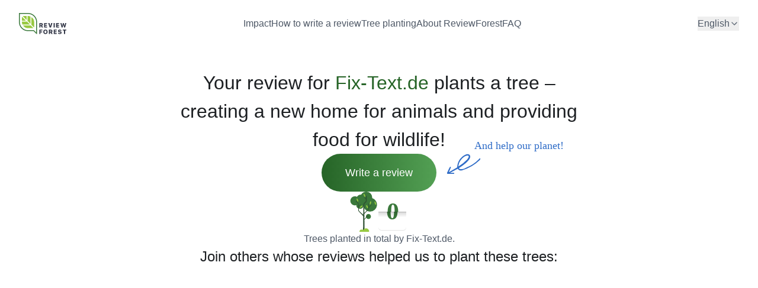

--- FILE ---
content_type: text/html;charset=utf-8
request_url: https://reviewforest.org/Fix-Text
body_size: 32661
content:
<!DOCTYPE html><html  lang="en"><head><meta charset="utf-8"><meta name="viewport" content="width=device-width, initial-scale=1"><title>ReviewForest - Fix-Text.de</title><style>.modal-enter-active[data-v-b9a82f57],.modal-leave-active[data-v-b9a82f57]{transition:opacity .25s ease}.modal-enter-active[data-v-b9a82f57]>*,.modal-leave-active[data-v-b9a82f57]>*{transition:all .25s ease}.modal-enter-from[data-v-b9a82f57],.modal-leave-to[data-v-b9a82f57]{opacity:0}.modal-enter-from[data-v-b9a82f57]>*,.modal-leave-to[data-v-b9a82f57]>*{opacity:0;transform:scale(.95)}</style><style>@font-face{font-family:Inter;src:local("Inter Regular"),local("Inter"),url(/fonts/inter-400.woff2) format(woff2);font-display:swap;font-weight:400;font-style:normal}@font-face{font-family:"Inter Fallback: Arial";src:local("Arial");size-adjust:107.1194%;ascent-override:90.4365%;descent-override:22.518%;line-gap-override:0%}@font-face{font-family:Inter;src:local("Inter Medium"),url(/fonts/inter-500.woff2) format(woff2);font-display:swap;font-weight:500;font-style:normal}@font-face{font-family:Inter;src:local("Inter SemiBold"),url(/fonts/inter-600.woff2) format(woff2);font-display:swap;font-weight:600;font-style:normal}@font-face{font-family:Inter;src:local("Inter Bold"),url(/fonts/inter-700.woff2) format(woff2);font-display:swap;font-weight:700;font-style:normal}@font-face{font-family:Inter;src:local("Inter Black"),url(/fonts/inter-900.woff2) format(woff2);font-display:swap;font-weight:900;font-style:normal}.tick{display:inline-flex;font-family:Inter,"Inter Fallback: Arial";font-size:42px;font-weight:700;line-height:150%}.tick .tick-flip-panel{background:#fff;color:#3a783b}</style><style>.strip-hide-scroll{-webkit-overflow-scrolling:touch;scrollbar-width:none;-ms-overflow-style:none;overscroll-behavior-x:contain}.strip-hide-scroll::-webkit-scrollbar{display:none}.fade-enter-active,.fade-leave-active{transition:opacity .3s ease}.fade-enter-from,.fade-leave-to{opacity:0}</style><style>.vue-recycle-scroller{position:relative}.vue-recycle-scroller.direction-vertical:not(.page-mode){overflow-y:auto}.vue-recycle-scroller.direction-horizontal:not(.page-mode){overflow-x:auto}.vue-recycle-scroller.direction-horizontal{display:-webkit-box;display:-ms-flexbox;display:flex}.vue-recycle-scroller__slot{-webkit-box-flex:1;-ms-flex:auto 0 0px;flex:auto 0 0}.vue-recycle-scroller__item-wrapper{-webkit-box-flex:1;-webkit-box-sizing:border-box;box-sizing:border-box;-ms-flex:1;flex:1;overflow:hidden;position:relative}.vue-recycle-scroller.ready .vue-recycle-scroller__item-view{left:0;position:absolute;top:0;will-change:transform}.vue-recycle-scroller.direction-vertical .vue-recycle-scroller__item-wrapper{width:100%}.vue-recycle-scroller.direction-horizontal .vue-recycle-scroller__item-wrapper{height:100%}.vue-recycle-scroller.ready.direction-vertical .vue-recycle-scroller__item-view{width:100%}.vue-recycle-scroller.ready.direction-horizontal .vue-recycle-scroller__item-view{height:100%}.resize-observer[data-v-b329ee4c]{background-color:transparent;border:none;opacity:0}.resize-observer[data-v-b329ee4c],.resize-observer[data-v-b329ee4c] object{display:block;height:100%;left:0;overflow:hidden;pointer-events:none;position:absolute;top:0;width:100%;z-index:-1}</style><style>.rf-tree-item{will-change:auto;zoom:.67}@media(min-width:768px){.rf-tree-item{zoom:1}}@keyframes zoomIn{0%{opacity:0;transform:scale3d(.3,.3,.3)}50%{opacity:1}}.rf-bounce-enter-active{animation:zoomIn 1s}</style><style>.parallax-layer[data-v-c4baa232]{backface-visibility:hidden;background-position:0 bottom;background-repeat:repeat-x;contain:size layout style paint;isolation:isolate;left:0;position:absolute;right:0;transform:translateZ(0);transform-style:preserve-3d;width:100%;will-change:transform}.parallax-layer-3[data-v-c4baa232]{background-image:url("data:image/svg+xml;charset=utf-8,%3Csvg xmlns='http://www.w3.org/2000/svg' width='1440' height='230' fill='none' viewBox='0 0 1440 230'%3E%3Cpath fill='%23efefef' d='M1249.95 94.09c-50.56-17.927-93.66-36.671-115.49-43.792a31.03 31.03 0 0 0-18.2-.337c-18.1 5.178-61.39 17.36-115.44 31.163C867.891 50.268 710.625 0 710.625 0c-96.367 26.457-240.422 57.923-315.193 73.81-25.362-9.985-44.713-18.448-54.771-22.97a22.55 22.55 0 0 0-15.836-1.018c-48.343 14.68-114.095 26.636-173.799 35.539C103.348 78.459 36.996 66.129 0 47.317V230h1440V38.503c-61.82 23.814-125.38 42.403-190.05 55.587'/%3E%3Cpath fill='%23efefef' d='M1163.19 113.717c-42.12-14.31-78.02-29.274-96.2-34.958a26.96 26.96 0 0 0-15.17-.269c-15.07 4.133-51.13 13.858-96.157 24.877-110.735-24.632-241.742-64.76-241.742-64.76-80.276 21.12-200.277 46.239-262.563 58.92-21.127-7.97-37.247-14.725-45.626-18.335a19.54 19.54 0 0 0-13.191-.813c-40.271 11.719-95.044 21.263-144.779 28.37-39.716-5.51-94.989-15.352-125.808-30.37v145.832H1321.51V69.343a1024 1024 0 0 1-158.32 44.374'/%3E%3C/svg%3E");background-size:1440px 230px;bottom:62px;height:230px}.parallax-layer-2[data-v-c4baa232]{background-image:url("data:image/svg+xml;charset=utf-8,%3Csvg xmlns='http://www.w3.org/2000/svg' width='1200' height='241' fill='none' viewBox='0 0 1200 241'%3E%3Cpath fill='%23e8e46d' d='M624.871 240.462h574.939v-94.75a81.48 81.48 0 0 0-81.48-81.457 81.48 81.48 0 0 0-81.48 81.457 34.487 34.487 0 0 1-34.5 34.494 34.5 34.5 0 0 1-24.394-10.103 34.5 34.5 0 0 1-10.106-24.391 39.48 39.48 0 0 0-11.568-27.922 39.5 39.5 0 0 0-27.929-11.566 24.547 24.547 0 0 1-24.548-24.542 81.45 81.45 0 0 0-23.884-57.564 81.486 81.486 0 0 0-115.187 0 81.45 81.45 0 0 0-23.884 57.564 34.5 34.5 0 0 1-10.105 24.391 34.5 34.5 0 0 1-24.397 10.103 81.5 81.5 0 0 0-57.613 23.858 81.45 81.45 0 0 0-23.864 57.599v1.545a14.42 14.42 0 0 1-4.218 10.215 14.42 14.42 0 0 1-10.211 4.233 14.44 14.44 0 0 1-10.211-4.233 14.41 14.41 0 0 1-4.218-10.215 13.453 13.453 0 0 0-13.458-13.454v-.001a7.44 7.44 0 0 1-7.438-7.436v-32.575a81.44 81.44 0 0 0-23.864-57.599 81.487 81.487 0 0 0-115.226 0 81.44 81.44 0 0 0-23.864 57.599 34.49 34.49 0 0 1-34.502 34.493 34.5 34.5 0 0 1-24.396-10.102 34.5 34.5 0 0 1-10.106-24.391 39.48 39.48 0 0 0-11.569-27.922 39.5 39.5 0 0 0-27.929-11.566 24.54 24.54 0 0 1-24.548-24.542 81.45 81.45 0 0 0-23.864-57.599 81.487 81.487 0 0 0-115.226 0 81.45 81.45 0 0 0-23.864 57.6 34.5 34.5 0 0 1-10.105 24.39 34.5 34.5 0 0 1-24.397 10.103 81.49 81.49 0 0 0-57.613 23.858A81.44 81.44 0 0 0 .18 197.633v42.829z'/%3E%3C/svg%3E");background-size:1200px 241px;bottom:62px;height:241px}.parallax-layer-1[data-v-c4baa232]{background-image:url(/_nuxt/bg-layer-1.7PpyumEy.svg);background-size:1200px 236px;bottom:62px;height:236px}.parallax-layer-4[data-v-c4baa232]{background-image:url(/_nuxt/bg-layer-4.pnuHUv55.svg);background-position:0 100%;background-size:1183px 110px;bottom:0;height:110px}</style><style>.mobile-menu-enter-active[data-v-e5e87e17],.mobile-menu-leave-active[data-v-e5e87e17]{transition:transform .3s ease-out,opacity .3s ease-out}.mobile-menu-enter-from[data-v-e5e87e17],.mobile-menu-leave-to[data-v-e5e87e17]{opacity:0;transform:translate(100%)}.mobile-menu-enter-to[data-v-e5e87e17],.mobile-menu-leave-from[data-v-e5e87e17]{opacity:1;transform:translate(0)}</style><style>.rf-single-tree{min-height:780px;position:relative;--tw-bg-opacity:1;background-color:rgb(255 255 255/var(--tw-bg-opacity,1));padding-bottom:40px;padding-top:40px}@media(min-width:768px){.rf-single-tree{min-height:100%;padding-bottom:64px;padding-top:80px}}.rf-single-tree:before{background-color:rgb(255 255 255/var(--tw-bg-opacity,1));z-index:-2}.rf-single-tree:after,.rf-single-tree:before{inset:0;position:absolute;--tw-bg-opacity:1;--tw-content:"";content:var(--tw-content)}.rf-single-tree:after{background-color:rgb(249 249 251/var(--tw-bg-opacity,1));top:620px;z-index:-1}@media(min-width:768px){.rf-single-tree:after{display:none}}.rf-single-tree{background:url(/_nuxt/bg-single-tree.sA4gxlZj.svg) bottom/1440px 760px no-repeat,url("data:image/svg+xml;charset=utf-8,%3Csvg xmlns='http://www.w3.org/2000/svg' width='1440' height='317' fill='none' viewBox='0 0 1440 317'%3E%3Cpath fill='%23f9f9fb' d='M1440 93.093s-55.85 27.234-94.51 33.159C1253.47 140.354 1191 48.5 1135 48.5s-85.71 33.397-131.95 38.848C886.494 101.089 810.198-23.182 714.318 4 618.439 31.182 520.62 118.554 400.721 79.833 378.652 72.706 356 60.5 322.5 62.5s-88.65 60.095-168.29 62.756C92.726 127.31 0 93.093 0 93.093V317h1440z'/%3E%3C/svg%3E") center 70% /1440px 317px repeat-x}@media screen and (max-width:1023px){.rf-single-tree{background:url(/_nuxt/bg-single-tree.sA4gxlZj.svg) 10% 100px/1440px 760px no-repeat,url("data:image/svg+xml;charset=utf-8,%3Csvg xmlns='http://www.w3.org/2000/svg' width='1440' height='317' fill='none' viewBox='0 0 1440 317'%3E%3Cpath fill='%23f9f9fb' d='M1440 93.093s-55.85 27.234-94.51 33.159C1253.47 140.354 1191 48.5 1135 48.5s-85.71 33.397-131.95 38.848C886.494 101.089 810.198-23.182 714.318 4 618.439 31.182 520.62 118.554 400.721 79.833 378.652 72.706 356 60.5 322.5 62.5s-88.65 60.095-168.29 62.756C92.726 127.31 0 93.093 0 93.093V317h1440z'/%3E%3C/svg%3E") center 300px /1440px 317px repeat-x}}@media screen and (max-width:767px){.rf-single-tree{background:url(/_nuxt/bg-mobile-single-tree.BByXsE_6.svg) 100% 30px/330px 750px no-repeat,url("data:image/svg+xml;charset=utf-8,%3Csvg xmlns='http://www.w3.org/2000/svg' width='1440' height='317' fill='none' viewBox='0 0 1440 317'%3E%3Cpath fill='%23f9f9fb' d='M1440 93.093s-55.85 27.234-94.51 33.159C1253.47 140.354 1191 48.5 1135 48.5s-85.71 33.397-131.95 38.848C886.494 101.089 810.198-23.182 714.318 4 618.439 31.182 520.62 118.554 400.721 79.833 378.652 72.706 356 60.5 322.5 62.5s-88.65 60.095-168.29 62.756C92.726 127.31 0 93.093 0 93.093V317h1440z'/%3E%3C/svg%3E") center 480px /700px auto repeat-x}}</style><style>.answer-content{overflow:hidden;will-change:max-height,opacity,transform}.slide-enter-active,.slide-leave-active{transition:max-height .3s cubic-bezier(.25,.46,.45,.94),opacity .3s cubic-bezier(.25,.46,.45,.94),transform .3s cubic-bezier(.25,.46,.45,.94)}.slide-enter-from,.slide-leave-to{max-height:0;opacity:0;transform:translateY(-8px)}.slide-enter-to,.slide-leave-from{max-height:1000px;opacity:1;transform:translateY(0)}</style><link rel="stylesheet" href="/_nuxt/style.cE6RC_CY.css" crossorigin><link rel="modulepreload" as="script" crossorigin href="/_nuxt/BYSDoi75.js"><link rel="preload" as="font" crossorigin href="/fonts/inter-400.woff2"><link rel="modulepreload" as="script" crossorigin href="/_nuxt/Dly4UNTB.js"><link rel="modulepreload" as="script" crossorigin href="/_nuxt/MXFCQNsx.js"><link rel="modulepreload" as="script" crossorigin href="/_nuxt/BY5ywMlT.js"><link rel="modulepreload" as="script" crossorigin href="/_nuxt/DLh7MpoI.js"><link rel="modulepreload" as="script" crossorigin href="/_nuxt/CLAT8hqt.js"><link rel="modulepreload" as="script" crossorigin href="/_nuxt/BBjTvn4a.js"><link rel="modulepreload" as="script" crossorigin href="/_nuxt/Wr-7RNjc.js"><link rel="modulepreload" as="script" crossorigin href="/_nuxt/CXnPQIxO.js"><link rel="modulepreload" as="script" crossorigin href="/_nuxt/Bn-cHcS6.js"><link rel="modulepreload" as="script" crossorigin href="/_nuxt/DxfX20B2.js"><link rel="modulepreload" as="script" crossorigin href="/_nuxt/nUF8lAkN.js"><link rel="modulepreload" as="script" crossorigin href="/_nuxt/DUudS4Il.js"><link rel="modulepreload" as="script" crossorigin href="/_nuxt/BiqF6qgX.js"><link rel="preload" as="fetch" fetchpriority="low" crossorigin="anonymous" href="/_nuxt/builds/meta/88bbea15-605b-43ef-b02a-89168a8b3b27.json"><link rel="prefetch" as="image" type="image/svg+xml" href="/_nuxt/bg-inactive-de.DBvFKEGL.svg"><link rel="prefetch" as="image" type="image/svg+xml" href="/_nuxt/bg-inactive-en.xDugwhVJ.svg"><link rel="prefetch" as="image" type="image/svg+xml" href="/_nuxt/bg-layer-1.7PpyumEy.svg"><link rel="prefetch" as="image" type="image/svg+xml" href="/_nuxt/bg-layer-4.pnuHUv55.svg"><link rel="prefetch" as="image" type="image/svg+xml" href="/_nuxt/bg-single-tree.sA4gxlZj.svg"><link rel="prefetch" as="image" type="image/svg+xml" href="/_nuxt/bg-mobile-single-tree.BByXsE_6.svg"><link rel="prefetch" as="video" href="/_nuxt/ReviewForest_1024x576_whiteback(VP9).D6S0UZS-.mp4"><link rel="prefetch" as="video" href="/_nuxt/ReviewForest_1024x576_whiteback(VP9).CZ7YLbGQ.webm"><link rel="prefetch" href="/_nuxt/img-about_2x.0lRErKlD.avif"><meta name="description" content="Write a review for Fix-Text.de and they will plant a real tree in your name"><meta property="og:type" content="website"><meta property="og:locale" content="en"><meta property="og:description" content="Write a review for Fix-Text.de and they will plant a real tree in your name"><meta property="og:site_name" content="ReviewForest - Fix-Text.de"><meta property="og:image" content="https://api.reviewforest.org/customer/preview-images/2020/06/24/5ef37bb2103261028d8fc2d1.png?v=1769958203"><meta property="og:image:width" content="1200"><meta property="og:image:height" content="630"><meta property="og:url" content="https://reviewforest.org/Fix-Text"><meta property="og:title" content="ReviewForest - Fix-Text.de"><meta property="og:image:alt" content="Write a review for Fix-Text.de and they will plant a real tree in your name"><meta property="og:updated_time" content="1769958203"><meta property="twitter:title" content="ReviewForest - Fix-Text.de"><meta property="twitter:description" content="Write a review for Fix-Text.de and they will plant a real tree in your name"><meta property="twitter:image" content="https://api.reviewforest.org/customer/preview-images/2020/06/24/5ef37bb2103261028d8fc2d1.png?v=1769958203"><meta property="twitter:image:width" content="1200"><meta property="twitter:image:height" content="630"><meta property="twitter:site" content="@ReviewForest"><meta property="twitter:creator" content="@ReviewForest"><meta property="twitter:locale" content="en"><meta property="twitter:card" content="summary_large_image"><meta property="twitter:image:alt" content="Write a review for Fix-Text.de and they will plant a real tree in your name"><meta property="og:locale:alternate" content="de"><meta property="og:locale:alternate" content="fr"><link rel="icon" type="image/x-icon" href="/favicon.ico"><link rel="icon" type="image/png" href="/favicon.png"><link rel="icon" type="image/png" sizes="16x16" href="/favicon-16x16.png"><link rel="icon" type="image/png" sizes="32x32" href="/favicon-32x32.png"><link rel="icon" type="image/png" sizes="96x96" href="/favicon-96x96.png"><link rel="icon" type="image/png" sizes="192x192" href="/favicon-192x192.png"><script type="6eb32fa6cfd8089ce1dc1a89-module" src="/_nuxt/BYSDoi75.js" crossorigin></script></head><body><!--teleport start anchor--><!--[--><!--]--><!--teleport anchor--><!--teleport start anchor--><!----><!----><!----><!--teleport anchor--><!--teleport start anchor--><!----><!--teleport anchor--><div id="__nuxt"><!--[--><!--[--><!--[--><header><div class="rf-container"><div class="rf-h-20 rf-flex rf-items-center rf-justify-between"><a href="https://reviewforest.org" aria-label="Review Forest Home page"><svg xmlns="http://www.w3.org/2000/svg" width="80" height="36" fill="none"><path fill="#3A783B" d="M29.8 35.6a.7.7 0 0 1-.5-.3l-4.7-4.7h-9.3A15.3 15.3 0 0 1 0 15.3V.7A.7.7 0 0 1 .7 0h14.6a15.3 15.3 0 0 1 15.3 15.3v19.5a.7.7 0 0 1-.8.8M1.5 1.5v13.8a13.8 13.8 0 0 0 13.8 13.8h9.6c.2 0 .4 0 .5.2l3.7 3.7V15.3A13.8 13.8 0 0 0 15.3 1.5z"></path><path fill="#98C941" d="M13 9.6V5.4a.4.4 0 0 0-.5-.4H7a.4.4 0 0 0-.3.7l5.7 5.6a.4.4 0 0 0 .6-.3zm1.5 3.9 4.5 4.4a.4.4 0 0 0 .6-.3V6.2a.4.4 0 0 0-.3-.3c-1.3-.6-2.6-.9-4-.9h-.5a.4.4 0 0 0-.4.4v7.8a.4.4 0 0 0 .1.3m-3.2-1.1L5.7 6.7A.4.4 0 0 0 5 7v5.6a.4.4 0 0 0 .4.3h4.2l1.4.1a.4.4 0 0 0 .3-.6m9.8 7.6 3.9 4a.4.4 0 0 0 .7-.3v-8.3a10.2 10.2 0 0 0-4-8 .4.4 0 0 0-.6.2v12.3a.4.4 0 0 0 .1.3zM18 19l-4.5-4.5a.4.4 0 0 0-.3 0H5.4a.4.4 0 0 0-.4.3v.5c0 1.4.3 2.7.8 4a.4.4 0 0 0 .4.2h10l1.4.1a.4.4 0 0 0 .3-.6zm1.8 2H7.5a.4.4 0 0 0-.3.6 10.2 10.2 0 0 0 8.1 4h8.3a.4.4 0 0 0 .3-.7L20 21.1a.4.4 0 0 0-.3 0z"></path><path fill="#343848" d="M36.2 24.4h-1.8V17h3.1c1.9 0 2.9 1 2.9 2.4a2.2 2.2 0 0 1-1.3 2.1l1.5 2.9h-2.1l-1.3-2.6h-1zm0-3.9h1.2a1 1 0 0 0 1-1 1 1 0 0 0-1-1h-1.2zm11.3 3.9h-5V17h5v1.5h-3.2V20h3v1.4h-3v1.5h3.2zm4.3 0L49.4 17h2.2l1.4 5.5 1.4-5.5h2.1l-2.4 7.4zm6.7 0V17h1.9v7.4h-2zm9.3 0h-5V17h5v1.5h-3.1V20h3v1.4h-3v1.5h3.1zm5.9 0H72L70 17h2l1 5 1.2-5h1.5l1.3 5 1-5h2l-2 7.4h-1.7L75 19.8zM34.4 35.5v-7.4h5v1.5h-3.2v1.7h3v1.4h-3v2.8zm14-3.7c0 2.4-1.4 3.8-3.6 3.8-2.3 0-3.7-1.4-3.7-3.8 0-2.3 1.4-3.8 3.7-3.8 2.2 0 3.6 1.5 3.6 3.8m-5.4 0c0 1.4.7 2.3 1.8 2.3 1 0 1.7-.9 1.7-2.3s-.7-2.3-1.7-2.3-1.8.9-1.8 2.3m9.5 3.7h-1.9v-7.4h3.2c1.8 0 2.8 1 2.8 2.4a2.2 2.2 0 0 1-1.2 2.1l1.4 2.9h-2l-1.3-2.6h-1zm0-3.9h1.1a1 1 0 0 0 1.1-1 1 1 0 0 0-1.1-1h-1.1zm11.2 3.9h-5v-7.4h5v1.5h-3.2v1.5h3v1.4h-3V34h3.2zm3.9-2.1c.1.5.7.8 1.4.8s1.2-.3 1.2-.8c0-.4-.3-.6-1.2-.7l-1-.2c-1.3-.3-2-1-2-2.2 0-1.4 1.2-2.3 3-2.3s2.9.9 2.9 2.3h-1.7c0-.6-.6-.9-1.3-.9-.6 0-1 .3-1 .8 0 .4.3.6 1 .7l1 .2c1.5.3 2.1 1 2.1 2.1 0 1.5-1.2 2.4-3 2.4-2 0-3.1-.8-3.2-2.2zm8.4 2.1v-5.9h-2v-1.5h6v1.5h-2v5.9z"></path></svg></a><nav class="rf-hidden lg:rf-flex rf-mx-6"><ul class="rf-flex rf-items-center rf-gap-6 xl:rf-gap-10"><!--[--><li><a href="#impact" class="rf-body-text rf-text-raven hover:rf-text-mine-schaft rf-transition-colors rf-duration-300">Impact</a></li><li><a href="#write_review" class="rf-body-text rf-text-raven hover:rf-text-mine-schaft rf-transition-colors rf-duration-300">How to write a review</a></li><li><a href="#tree_planting" class="rf-body-text rf-text-raven hover:rf-text-mine-schaft rf-transition-colors rf-duration-300">Tree planting</a></li><li><a href="#about" class="rf-body-text rf-text-raven hover:rf-text-mine-schaft rf-transition-colors rf-duration-300">About ReviewForest</a></li><li><a href="#faq" class="rf-body-text rf-text-raven hover:rf-text-mine-schaft rf-transition-colors rf-duration-300">FAQ</a></li><!--]--></ul></nav><div><div class="rf-relative"><button type="button" aria-label="Language selector" aria-expanded="false" aria-haspopup="true" class="rf-body-text rf-text-raven rf-cursor-pointer rf-flex rf-items-center rf-gap-1 rf-transition-colors rf-duration-300 hover:rf-text-mine-schaft">English <svg xmlns="http://www.w3.org/2000/svg" fill="none" viewBox="0 0 16 16" class="rf-w-4 rf-h-4 rf-fill-raven"><path fill="#5C6674" fill-rule="evenodd" d="M3.5 5.5c.3-.2.7-.2 1 0L8 9.1l3.5-3.6a.7.7 0 1 1 1 1l-4 4c-.3.2-.7.2-1 0l-4-4a.7.7 0 0 1 0-1" clip-rule="evenodd"></path></svg></button><div class="rf-absolute rf-top-[calc(100%+10px)] rf-right-1/2 rf-translate-x-1/2 lg:rf-right-0 lg:rf-translate-x-0 rf-bg-white rf-z-10 rf-w-52 rf-rounded-xl rf-shadow-sm rf-p-4 rf-border rf-border-grayser" role="menu" style="display:none;"><ul class="rf-flex rf-flex-col rf-gap-4"><!--[--><li><a href="https://reviewforest.org?lang=de" aria-label="Change language to Deutsch" class="rf-flex rf-items-center rf-justify-between rf-body-text rf-text-raven rf-transition-colors rf-duration-300 hover:rf-text-mine-schaft" role="menuitem" tabindex="-1">Deutsch <!----></a></li><li><a href="https://reviewforest.org?lang=en" aria-label="Change language to English" class="rf-text-mine-schaft rf-flex rf-items-center rf-justify-between rf-body-text rf-text-raven rf-transition-colors rf-duration-300 hover:rf-text-mine-schaft" role="menuitem" tabindex="-1">English <svg xmlns="http://www.w3.org/2000/svg" fill="none" viewBox="0 0 24 24" class="rf-w-4 rf-h-4"><path fill="#1B75BB" fill-rule="evenodd" d="M20.707 5.293a1 1 0 0 1 0 1.414l-11 11a1 1 0 0 1-1.414 0l-5-5a1 1 0 1 1 1.414-1.414L9 15.586 19.293 5.293a1 1 0 0 1 1.414 0" clip-rule="evenodd"></path></svg></a></li><li><a href="https://reviewforest.org?lang=fr" aria-label="Change language to Français" class="rf-flex rf-items-center rf-justify-between rf-body-text rf-text-raven rf-transition-colors rf-duration-300 hover:rf-text-mine-schaft" role="menuitem" tabindex="-1">Français <!----></a></li><!--]--></ul></div></div></div><button type="button" class="rf-flex lg:rf-hidden" aria-label="Open menu"><svg xmlns="http://www.w3.org/2000/svg" fill="none" viewBox="0 0 24 24" class="rf-h-6 rf-w-6"><path fill="#266427" d="M20.05 11H3.95a.95.95 0 0 0-.95.95v.1c0 .525.425.95.95.95h16.1a.95.95 0 0 0 .95-.95v-.1a.95.95 0 0 0-.95-.95m0 5H3.95a.95.95 0 0 0-.95.95v.1c0 .525.425.95.95.95h16.1a.95.95 0 0 0 .95-.95v-.1a.95.95 0 0 0-.95-.95m0-10H3.95a.95.95 0 0 0-.95.95v.1c0 .525.425.95.95.95h16.1a.95.95 0 0 0 .95-.95v-.1a.95.95 0 0 0-.95-.95"></path></svg></button></div></div><!--teleport start--><!--teleport end--></header><!----><div style=""><div class="rf-pt-9 rf-pb-14"><div class="rf-container"><!----><div class="rf-flex rf-flex-col rf-items-center rf-gap-10"><h1 class="rf-h1 rf-mx-auto rf-text-center rf-text-mine-schaft rf-max-w-[700px]"><!--[-->Your review for <!--[--><span class="rf-text-killarney">Fix-Text.de</span><!--]--> plants a tree – creating a new home for animals and providing food for wildlife!<!--]--></h1><div class="rf-flex rf-relative rf-flex-col"><button type="button" class="rf-flex rf-items-center rf-justify-center rf-border-0 rf-border-none rf-font-medium rf-text-white rf-rounded-full rf-bg-button-gradient rf-bg-[length:300%_100%]  rf-transition-[background-position] rf-duration-300 rf-ease-in-out hover:rf-bg-[100%_0] rf-cta-label rf-h-16 rf-px-10">Write a review</button><span class="max-md:rf-mt-2 max-md:rf-text-center md:rf-absolute rf-text-denim rf-whitespace-nowrap rf-bottom-full rf-left-[calc(100%_+_64px)] rf-font-accent rf-text-lg">And help our planet! <img src="data:image/svg+xml,%3csvg%20xmlns=&#39;http://www.w3.org/2000/svg&#39;%20fill=&#39;none&#39;%20viewBox=&#39;0%200%2058%2035&#39;%20width=&#39;58&#39;%20height=&#39;35&#39;%3e%3cpath%20fill=&#39;%232F6CC7&#39;%20d=&#39;m4.3%2031%2013.3-7.7c.3-.2.5-.8.5-1.2A24%2024%200%200%201%2031.7%201.7c1.3-.8%203-1%204.7-1C38.8%201%2040.3%203%2040%205.3c-.2%202-1.2%203.8-2.4%205.3a48.6%2048.6%200%200%201-9.7%208.9l-7%204.8c.6%201%202%202%203.3%201.8%202.3-.2%204.3-.2%206.1-1.1C35.8%2022%2038.6%2021.4%2044%2018a55%2055%200%200%200%2010.9-9l.8-1c.4-.3.8-.4%201.2-.2.4.2.2.9.1%201.3-.2.6-.5%201.1-.9%201.6a74%2074%200%200%201-29.7%2017.3c-3%20.8-5.6.2-7.4-2.7l-13%206.9h5.5c.7%200%201.6-.1%201.6.9s-.8%201-1.4%201H2.4c-1.3%200-1.9-.9-1.4-2%201.5-3.2%203-6.5%204.7-9.6.1-.3.7-.8%201.3-.5.4.3.4%201%20.3%201.4l-2.7%206.2-.5%201.1c-.4.6-.2.5.2.3ZM20%2021.6A71.6%2071.6%200%200%200%2034.6%2010c1-1.2%202-2.6%202.6-4%201-2-.2-3.4-2.3-3-1.4.2-2.8.7-4%201.4-5.1%203-9.2%209-10.2%2013.2-.4%201.6-.4%202-.6%203.9Z&#39;%20/%3e%3c/svg%3e" class="rf-absolute md:rf-block rf-hidden rf-top-full rf-left-[-47px]" alt=""></span></div><div class="rf-flex rf-flex-col rf-items-center rf-gap-4"><div class="rf-flex rf-justify-center rf-items-center rf-gap-4"><svg xmlns="http://www.w3.org/2000/svg" width="46" height="68" fill="none" class="rf-h-auto rf-w-auto"><path fill="#3A783B" d="M31.2 46.4c2.3 0 4.2-2 4.2-4.3 0-2.4-1.9-4.3-4.2-4.3-2.4 0-4.3 2-4.3 4.3 0 2.4 2 4.3 4.3 4.3M37.5 11v-.8A10 10 0 0 0 27.6 0c-3.7 0-7 2-8.7 5.1h-.6a7.5 7.5 0 0 0-6.5 3.8c-1-.7-2.3-1-3.6-1a7.6 7.6 0 0 0-7.6 7.7 7.6 7.6 0 0 0 10.1 7.2v.4a6.2 6.2 0 0 0 12 1.8h.1c1.3 5 5.9 8.8 11.3 8.8A11.7 11.7 0 0 0 37.6 11z"></path><path fill="#2F5132" d="m22.1 65.2.1-14.8.2-14.8v-7.3l.1-3.7v-2.9l.4-1.1c.2-.4.3-.7.6-1l.3-.4V19h.2l.1-.2 1.3-1.3.4-.3.1-.2.1-.1.4-.6.3-.7V13l.1-1.8.1-3.7c0-.4.3-.6.6-.6q.6 0 .6.6l.1 3.7V16a4.6 4.6 0 0 1-1 2l-.1.1-.2.2-.4.3-1.2 1.3-.2.2-.1.1-.3.3a2 2 0 0 0-.3.7l-.2.6v13.7l.2 14.8v14.8c0 .6-.4 1.2-1 1.2-.7 0-1.3-.5-1.3-1.2z"></path><path fill="#2F5132" d="m22.9 37.3 3.6-3.5 1.8-1.8 1-1 .8-.8a4.9 4.9 0 0 0 1.2-3.2v-6.4c0-.2.3-.4.5-.4.3 0 .5.2.5.4V27l-.1 1.4a6 6 0 0 1-1.8 3l-.4.4-.9 1-1.8 1.8-3.5 3.6c-.3.3-.7.3-1 0-.2-.2-.2-.6 0-.9zm.1 10.1 7.3-7.3c.1-.2.5-.2.6 0 .2.1.2.5 0 .6l-7.2 7.4c-.2.2-.5.2-.7 0a.5.5 0 0 1 0-.7"></path><path fill="#2F5132" d="m22.7 42-2.1-2.3-1-1.2-1.1-1.1-2.2-2.3a116 116 0 0 0-2.3-2.6V28l.1-4.5v-1l-.2-1.1a6.4 6.4 0 0 0-1.6-2.7l-.8-.8-.8-.8-.8-.8a.5.5 0 0 1 0-.6c.2-.2.5-.2.7 0l.7.8.8.8.8.8.8.9a7.8 7.8 0 0 1 1.2 3.3v1.2L15 28v4.4-.3l2.2 2.2 2.3 2.2 1.1 1 1.2 1.1 2.3 2.2c.4.3.4.9 0 1.3-.2.4-.8.4-1.2 0h-.2z"></path><path fill="#2F5132" d="m14.5 25.8-.2-.1c-.2-.1-.2-.4 0-.6l3.5-3.6h.5q.3.3 0 .6l-3.5 3.6h-.3zm17.3 1.5-.2-.1v-.6l4.7-4.7c.1-.2.4-.2.5 0v.5l-4.7 4.8h-.3zm-4.3-13.8-.2-.1-3-3.1c-.2-.1-.2-.4 0-.5h.5l3 3v.6zm4.3 29.6h-3.6a.4.4 0 0 1-.3-.3c0-.2.1-.4.3-.4h3.6c.2 0 .4.2.4.4s-.2.3-.4.3"></path><path fill="#98C941" d="M19.6 26.2c1.2-1 1.9-2.3 1.5-2.7-.3-.4-1.6.1-2.8 1.2-1.2 1-2 2.2-1.6 2.6.4.5 1.7 0 2.9-1.1m6-17.2c.5-.3.4-1.7-.3-3.1-.6-1.5-1.6-2.5-2-2.3-.5.3-.4 1.6.2 3.1.7 1.5 1.6 2.5 2.1 2.3M30 28.1c.4-.2.4-1.5-.2-3s-1.5-2.6-2-2.4-.5 1.6.1 3.1 1.5 2.5 2 2.3zm5.5-8.7c.4-1.6.2-3-.3-3.1s-1.3 1-1.6 2.6c-.4 1.6-.3 3 .3 3 .5.2 1.2-1 1.6-2.5M13.8 17c.5-.2.4-1.6-.3-3.1-.6-1.5-1.5-2.5-2-2.3s-.4 1.6.2 3c.7 1.6 1.6 2.6 2 2.4zm29.8 5.3c.6-.1.6-1.5.1-3-.4-1.6-1.2-2.7-1.7-2.6-.6.2-.6 1.6-.1 3.1.4 1.6 1.2 2.7 1.7 2.5M16 68a3.8 3.8 0 1 1 7.7 0M22 68a5.2 5.2 0 1 1 10.3 0"></path></svg><div class="inline-block leading-none select-none"><div class="tick" data-layout="horizontal" data-repeat="true" data-transform="arrive(7000,0.01) -&gt; round -&gt; pad(&#39;0&#39;) -&gt; split" aria-hidden="true"><!--[--><span data-view="flip" class="tick-flip"><span class="tick-flip-card"><span class="tick-flip-panel-front tick-flip-front tick-flip-panel" style="transform:rotateX(0deg);"><span class="tick-flip-panel-front-text"><span class="tick-flip-panel-text-wrapper">0</span></span><span class="tick-flip-panel-front-shadow" style="opacity:0;"></span></span><span class="tick-flip-panel-back tick-flip-back tick-flip-panel" style="transform:rotateX(-180deg);"><span class="tick-flip-panel-back-text"><span class="tick-flip-panel-text-wrapper"></span></span><span class="tick-flip-panel-back-highlight" style="opacity:2;"></span><span class="tick-flip-panel-back-shadow"></span></span></span><span class="tick-flip-card" style=""><span class="tick-flip-panel-front tick-flip-front tick-flip-panel" style="transform:rotateX(-180deg);"><span class="tick-flip-panel-front-text"><span class="tick-flip-panel-text-wrapper">9</span></span><span class="tick-flip-panel-front-shadow" style="opacity:0;"></span></span><span class="tick-flip-panel-back tick-flip-back tick-flip-panel" style="transform:rotateX(-360deg);"><span class="tick-flip-panel-back-text"><span class="tick-flip-panel-text-wrapper">0</span></span><span class="tick-flip-panel-back-highlight" style="opacity:0;"></span><span class="tick-flip-panel-back-shadow" style="opacity:0;"></span></span></span><span class="tick-flip-spacer">0</span><span class="tick-flip-shadow-top tick-flip-shadow tick-flip-front"></span><span class="tick-flip-shadow-bottom tick-flip-shadow tick-flip-back"></span><span class="tick-flip-card-shadow" style="opacity:0;transform:scaleY(0);"></span></span><!--]--></div></div></div><div class="rf-text-center rf-base-text rf-text-raven"><!--[-->Trees planted in total by Fix-Text.de.<!--]--></div></div><h2 class="rf-h2 rf-text-center rf-text-mine-schaft">Join others whose reviews helped us to plant these trees:</h2></div></div></div><div class="rf-relative rf-font-sans rf-text-white rf-overflow-hidden"><!----><div class="rf-overflow-x-auto rf-whitespace-nowrap rf-select-none rf-relative" style="z-index:4;"><div class="vue-recycle-scroller direction-horizontal rf-h-[400px] md:rf-h-[522px] strip-hide-scroll"><!--v-if--><div style="min-width:nullpx;" class="vue-recycle-scroller__item-wrapper rf-flex rf-flex-row rf-z-10"><!--[--><div style="" class="vue-recycle-scroller__item-view"><!--[--><div class="rf-inline-flex rf-flex-col rf-items-center rf-justify-end rf-h-full rf-relative" style=""><div class="rf-inline-flex rf-flex-col rf-items-center rf-justify-end rf-h-full rf-relative rf-w-[188px] md:rf-w-[280px]"><div class="rf-inline-flex rf-flex-col rf-items-center rf-justify-end rf-relative md:rf-min-w-56 rf-min-w-[150px]"><svg width="261" height="415" class="rf-cursor-pointer rf-tree-item"><use href="#tree-adult-a"></use></svg><!----><span title="Ferhat Gezer" class="before:rf-content-[attr(title)] rf-cursor-pointer rf-overflow-hidden rf-text-ellipsis rf-absolute rf-block rf-bg-white rf-font-bold md:rf-text-[17px] rf-text-mine-schaft rf-tracking-0 md:rf-w-56 rf-rounded-[10px] md:rf-min-h-[40px] md:rf-leading-[40px] rf-px-1 rf-text-center rf-left-1/2 rf-bottom-[82px] rf-transform rf--translate-x-1/2 rf-z-[1] rf-text-[14px] rf-w-[150px] rf-min-h-[28px] rf-leading-[28px]"></span></div><!----></div></div><!--]--></div><div style="" class="vue-recycle-scroller__item-view"><!--[--><div class="rf-inline-flex rf-flex-col rf-items-center rf-justify-end rf-h-full rf-relative" style=""><div class="rf-inline-flex rf-flex-col rf-items-center rf-justify-end rf-h-full rf-relative rf-w-[188px] md:rf-w-[280px]"><div class="rf-inline-flex rf-flex-col rf-items-center rf-justify-end rf-relative md:rf-min-w-56 rf-min-w-[150px]"><svg width="254" height="416" class="rf-cursor-pointer rf-tree-item"><use href="#tree-adult-b"></use></svg><!----><span title="Jasmin Bürgi" class="before:rf-content-[attr(title)] rf-cursor-pointer rf-overflow-hidden rf-text-ellipsis rf-absolute rf-block rf-bg-white rf-font-bold md:rf-text-[17px] rf-text-mine-schaft rf-tracking-0 md:rf-w-56 rf-rounded-[10px] md:rf-min-h-[40px] md:rf-leading-[40px] rf-px-1 rf-text-center rf-left-1/2 rf-bottom-[82px] rf-transform rf--translate-x-1/2 rf-z-[1] rf-text-[14px] rf-w-[150px] rf-min-h-[28px] rf-leading-[28px]"></span></div><!----></div></div><!--]--></div><div style="" class="vue-recycle-scroller__item-view"><!--[--><div class="rf-inline-flex rf-flex-col rf-items-center rf-justify-end rf-h-full rf-relative" style=""><div class="rf-inline-flex rf-flex-col rf-items-center rf-justify-end rf-h-full rf-relative rf-w-[188px] md:rf-w-[280px]"><div class="rf-inline-flex rf-flex-col rf-items-center rf-justify-end rf-relative md:rf-min-w-56 rf-min-w-[150px]"><svg width="279" height="419" class="rf-cursor-pointer rf-tree-item"><use href="#tree-adult-c"></use></svg><!----><span title="Patrick Jullien" class="before:rf-content-[attr(title)] rf-cursor-pointer rf-overflow-hidden rf-text-ellipsis rf-absolute rf-block rf-bg-white rf-font-bold md:rf-text-[17px] rf-text-mine-schaft rf-tracking-0 md:rf-w-56 rf-rounded-[10px] md:rf-min-h-[40px] md:rf-leading-[40px] rf-px-1 rf-text-center rf-left-1/2 rf-bottom-[82px] rf-transform rf--translate-x-1/2 rf-z-[1] rf-text-[14px] rf-w-[150px] rf-min-h-[28px] rf-leading-[28px]"></span></div><!----></div></div><!--]--></div><div style="" class="vue-recycle-scroller__item-view"><!--[--><div class="rf-inline-flex rf-flex-col rf-items-center rf-justify-end rf-h-full rf-relative" style=""><div class="rf-inline-flex rf-flex-col rf-items-center rf-justify-end rf-h-full rf-relative rf-w-[188px] md:rf-w-[280px]"><div class="rf-inline-flex rf-flex-col rf-items-center rf-justify-end rf-relative md:rf-min-w-56 rf-min-w-[150px]"><svg width="196" height="415" class="rf-cursor-pointer rf-tree-item"><use href="#tree-adult-d"></use></svg><!----><span title="Jasmin Westphal" class="before:rf-content-[attr(title)] rf-cursor-pointer rf-overflow-hidden rf-text-ellipsis rf-absolute rf-block rf-bg-white rf-font-bold md:rf-text-[17px] rf-text-mine-schaft rf-tracking-0 md:rf-w-56 rf-rounded-[10px] md:rf-min-h-[40px] md:rf-leading-[40px] rf-px-1 rf-text-center rf-left-1/2 rf-bottom-[82px] rf-transform rf--translate-x-1/2 rf-z-[1] rf-text-[14px] rf-w-[150px] rf-min-h-[28px] rf-leading-[28px]"></span></div><!----></div></div><!--]--></div><div style="" class="vue-recycle-scroller__item-view"><!--[--><div class="rf-inline-flex rf-flex-col rf-items-center rf-justify-end rf-h-full rf-relative" style=""><div class="rf-inline-flex rf-flex-col rf-items-center rf-justify-end rf-h-full rf-relative rf-w-[188px] md:rf-w-[280px]"><div class="rf-inline-flex rf-flex-col rf-items-center rf-justify-end rf-relative md:rf-min-w-56 rf-min-w-[150px]"><svg width="261" height="415" class="rf-cursor-pointer rf-tree-item"><use href="#tree-adult-a"></use></svg><!----><span title="Antonio Napoli" class="before:rf-content-[attr(title)] rf-cursor-pointer rf-overflow-hidden rf-text-ellipsis rf-absolute rf-block rf-bg-white rf-font-bold md:rf-text-[17px] rf-text-mine-schaft rf-tracking-0 md:rf-w-56 rf-rounded-[10px] md:rf-min-h-[40px] md:rf-leading-[40px] rf-px-1 rf-text-center rf-left-1/2 rf-bottom-[82px] rf-transform rf--translate-x-1/2 rf-z-[1] rf-text-[14px] rf-w-[150px] rf-min-h-[28px] rf-leading-[28px]"></span></div><!----></div></div><!--]--></div><div style="" class="vue-recycle-scroller__item-view"><!--[--><div class="rf-inline-flex rf-flex-col rf-items-center rf-justify-end rf-h-full rf-relative" style=""><div class="rf-inline-flex rf-flex-col rf-items-center rf-justify-end rf-h-full rf-relative rf-w-[188px] md:rf-w-[280px]"><div class="rf-inline-flex rf-flex-col rf-items-center rf-justify-end rf-relative md:rf-min-w-56 rf-min-w-[150px]"><svg width="254" height="416" class="rf-cursor-pointer rf-tree-item"><use href="#tree-adult-b"></use></svg><!----><span title="Karin Schuh" class="before:rf-content-[attr(title)] rf-cursor-pointer rf-overflow-hidden rf-text-ellipsis rf-absolute rf-block rf-bg-white rf-font-bold md:rf-text-[17px] rf-text-mine-schaft rf-tracking-0 md:rf-w-56 rf-rounded-[10px] md:rf-min-h-[40px] md:rf-leading-[40px] rf-px-1 rf-text-center rf-left-1/2 rf-bottom-[82px] rf-transform rf--translate-x-1/2 rf-z-[1] rf-text-[14px] rf-w-[150px] rf-min-h-[28px] rf-leading-[28px]"></span></div><!----></div></div><!--]--></div><div style="" class="vue-recycle-scroller__item-view"><!--[--><div class="rf-inline-flex rf-flex-col rf-items-center rf-justify-end rf-h-full rf-relative" style=""><div class="rf-inline-flex rf-flex-col rf-items-center rf-justify-end rf-h-full rf-relative rf-w-[188px] md:rf-w-[280px]"><div class="rf-inline-flex rf-flex-col rf-items-center rf-justify-end rf-relative md:rf-min-w-56 rf-min-w-[150px]"><svg width="279" height="419" class="rf-cursor-pointer rf-tree-item"><use href="#tree-adult-c"></use></svg><!----><span title="frank Brettermacher" class="before:rf-content-[attr(title)] rf-cursor-pointer rf-overflow-hidden rf-text-ellipsis rf-absolute rf-block rf-bg-white rf-font-bold md:rf-text-[17px] rf-text-mine-schaft rf-tracking-0 md:rf-w-56 rf-rounded-[10px] md:rf-min-h-[40px] md:rf-leading-[40px] rf-px-1 rf-text-center rf-left-1/2 rf-bottom-[82px] rf-transform rf--translate-x-1/2 rf-z-[1] rf-text-[14px] rf-w-[150px] rf-min-h-[28px] rf-leading-[28px]"></span></div><!----></div></div><!--]--></div><div style="" class="vue-recycle-scroller__item-view"><!--[--><div class="rf-inline-flex rf-flex-col rf-items-center rf-justify-end rf-h-full rf-relative" style=""><div class="rf-inline-flex rf-flex-col rf-items-center rf-justify-end rf-h-full rf-relative rf-w-[188px] md:rf-w-[280px]"><div class="rf-inline-flex rf-flex-col rf-items-center rf-justify-end rf-relative md:rf-min-w-56 rf-min-w-[150px]"><svg width="196" height="415" class="rf-cursor-pointer rf-tree-item"><use href="#tree-adult-d"></use></svg><!----><span title="Wampel Kinderbücher" class="before:rf-content-[attr(title)] rf-cursor-pointer rf-overflow-hidden rf-text-ellipsis rf-absolute rf-block rf-bg-white rf-font-bold md:rf-text-[17px] rf-text-mine-schaft rf-tracking-0 md:rf-w-56 rf-rounded-[10px] md:rf-min-h-[40px] md:rf-leading-[40px] rf-px-1 rf-text-center rf-left-1/2 rf-bottom-[82px] rf-transform rf--translate-x-1/2 rf-z-[1] rf-text-[14px] rf-w-[150px] rf-min-h-[28px] rf-leading-[28px]"></span></div><!----></div></div><!--]--></div><!--]--><!--[--><div class="rf-absolute rf-inset-0 rf-overflow-hidden rf-z-[-1]" data-v-c4baa232><div class="parallax-layer parallax-layer-1" style="transform:translate3d(0px, 0, 0);z-index:3;" data-v-c4baa232></div><div class="parallax-layer parallax-layer-2" style="transform:translate3d(0px, 0, 0);z-index:2;" data-v-c4baa232></div><div class="parallax-layer parallax-layer-3" style="transform:translate3d(0px, 0, 0);" data-v-c4baa232></div><div class="parallax-layer parallax-layer-4" style="transform:translate3d(0px, 0, 0);z-index:5;" data-v-c4baa232></div><div class="rf-absolute rf-left-0 rf-right-0 rf-bottom-0 rf-h-[72px] rf-bg-athens-gray" data-v-c4baa232></div></div><!--]--></div><!--v-if--><div class="resize-observer" tabindex="-1" data-v-b329ee4c></div></div></div><div class="rf-bg-athens-gray rf-pt-10"><div class="rf-container"><div class="rf-px-4"><div class="rf-flex rf-items-center rf-w-full rf-gap-10" role="group" aria-label="Horizontal scrollbar controls, 0% scrolled"><button class="rf-cursor-not-allowed rf-opacity-50 rf-flex rf-transition-opacity" disabled aria-label="At start of scroll" aria-disabled="true" type="button"><svg xmlns="http://www.w3.org/2000/svg" fill="none" viewBox="0 0 24 24" aria-hidden="true" class="rf-fill-grayser rf-w-6 rf-h-6 rf-transition-colors rf-duration-200"><path d="M4 12a1 1 0 0 1 1-1h14a1 1 0 1 1 0 2H5a1 1 0 0 1-1-1Z"></path><path d="M12.707 4.293a1 1 0 0 1 0 1.414L6.414 12l6.293 6.293a1 1 0 0 1-1.414 1.414l-7-7a1 1 0 0 1 0-1.414l7-7a1 1 0 0 1 1.414 0Z"></path></svg></button><div class="rf-flex-1 rf-h-3 rf-border-2 rf-border-grayser rf-rounded-lg rf-bg-grayser rf-relative rf-cursor-pointer" role="slider" aria-label="Horizontal scroll position" aria-valuenow="0" aria-valuemin="0" aria-valuemax="100" aria-valuetext="0 percent scrolled" aria-orientation="horizontal" tabindex="0"><!----></div><button class="rf-cursor-not-allowed rf-opacity-50 rf-flex rf-transition-opacity" disabled aria-label="At end of scroll" aria-disabled="true" type="button"><svg xmlns="http://www.w3.org/2000/svg" fill="none" viewBox="0 0 24 24" aria-hidden="true" class="rf-fill-grayser rf-w-6 rf-h-6 rf-transition-colors rf-duration-200"><path d="M4 12a1 1 0 0 1 1-1h14a1 1 0 1 1 0 2H5a1 1 0 0 1-1-1Z"></path><path d="M11.293 4.293a1 1 0 0 1 1.414 0l7 7a1 1 0 0 1 0 1.414l-7 7a1 1 0 0 1-1.414-1.414L17.586 12l-6.293-6.293a1 1 0 0 1 0-1.414Z"></path></svg></button></div></div></div></div><div class="rf-bg-athens-gray rf-h-10"></div><!--teleport start--><!--teleport end--><!----></div></div><section class="rf-single-tree" id="impact"><div class="rf-container"><div class="rf-h1 rf-mb-10 rf-text-center rf-text-mine-schaft md:rf-mb-14">A single tree <span class="rf-block rf-text-killarney md:rf-inline">makes a difference</span></div><ul class="rf-flex rf-flex-col lg:rf-grid lg:rf-grid-cols-2 lg:rf-grid-rows-2" role="list"><!--[--><li class="lg:rf-mb-20 rf-mb-8 rf-flex lg:even:rf-justify-end"><div class="rf-w-2/3 rf-max-w-[400px]"><div class="rf-h2 rf-mb-3 rf-text-mine-schaft md:rf-mb-4">Stops the loss of biodiversity</div><button class="rf-button-label rf-border-0 rf-bg-transparent rf-text-denim" aria-expanded="false" aria-controls="info-1" type="button">Learn more</button><div id="info-1" class="rf-hidden lg:rf-invisible lg:rf-block rf-body-text rf-mt-3 rf-text-raven md:rf-mt-4" role="region">Every tree species provides shelter and food for a variety of animals and plants, contributing to a healthy and resilient ecosystem.</div></div></li><li class="lg:rf-mb-20 rf-mb-8 rf-flex lg:even:rf-justify-end"><div class="rf-w-2/3 rf-max-w-[400px]"><div class="rf-h2 rf-mb-3 rf-text-mine-schaft md:rf-mb-4">Helps the climate through capturing carbon dioxide </div><button class="rf-button-label rf-border-0 rf-bg-transparent rf-text-denim" aria-expanded="false" aria-controls="info-2" type="button">Learn more</button><div id="info-2" class="rf-hidden lg:rf-invisible lg:rf-block rf-body-text rf-mt-3 rf-text-raven md:rf-mt-4" role="region">Trees capture carbon dioxide through the process of photosynthesis, storing and locking up the carbon within its leaves, stems, roots and releasing oxygen we humans need to breathe and live.</div></div></li><li class="lg:rf-mb-20 rf-mb-8 rf-flex lg:even:rf-justify-end"><div class="rf-w-2/3 rf-max-w-[400px]"><div class="rf-h2 rf-mb-3 rf-text-mine-schaft md:rf-mb-4">Creates a steady income and contributes to the elimination of poverty</div><button class="rf-button-label rf-border-0 rf-bg-transparent rf-text-denim" aria-expanded="false" aria-controls="info-3" type="button">Learn more</button><div id="info-3" class="rf-hidden lg:rf-invisible lg:rf-block rf-body-text rf-mt-3 rf-text-raven md:rf-mt-4" role="region">Growing, maintaining and protecting trees generates much needed jobs in some parts of the world, while in others it establishes a new, more sustainable, sector of employment.</div></div></li><li class="rf-mb-8 rf-flex lg:even:rf-justify-end"><div class="rf-w-2/3 rf-max-w-[400px]"><div class="rf-h2 rf-mb-3 rf-text-mine-schaft md:rf-mb-4">Prevents water damage and erosion</div><button class="rf-button-label rf-border-0 rf-bg-transparent rf-text-denim" aria-expanded="false" aria-controls="info-4" type="button">Learn more</button><div id="info-4" class="rf-hidden lg:rf-invisible lg:rf-block rf-body-text rf-mt-3 rf-text-raven md:rf-mt-4" role="region">Tree roots help water to penetrate into the ground,  preventing water from running off the surface and causing flooding. Additionally they hold the soil in its place, counteracting erosion and landslides.</div></div></li><!--]--></ul></div></section><section class="rf-bg-white rf-py-16" id="write_review"><div class="rf-container"><div class="rf-h1 rf-mb-7 rf-text-center rf-text-mine-schaft md:rf-mb-16"><!--[-->How to get a tree planted <!--[--><span class="rf-text-killarney">in your name</span><!--]-->?<!--]--></div><div class="rf-flex rf-flex-col-reverse md:rf-flex-row"><div class="rf-w-full md:rf-w-1/2 md:rf-pr-8"><ul class="rf-max-w-[496px]"><!--[--><li class="rf-bg-athens-gray after:rf-absolute after:rf-bottom-0 after:rf-left-0 after:rf-block after:rf-h-1 after:rf-w-[77%] after:rf-bg-frost rf-relative rf-mb-4 rf-flex rf-cursor-pointer rf-overflow-hidden rf-rounded-2xl after:rf-content-[&#39;&#39;]"><button class="rf-flex rf-border-none rf-bg-transparent rf-p-6" type="button"><div class="rf-mr-4 rf-shrink-0"><svg xmlns="http://www.w3.org/2000/svg" width="32" height="32" fill="none" class="rf-h-8 rf-w-8"><circle cx="16" cy="16" r="16" fill="#E0EFDB"></circle><path fill="#266427" fill-rule="evenodd" d="M13 12a3 3 0 1 1 6 0 3 3 0 0 1-6 0m3-5a5 5 0 1 0 0 10 5 5 0 0 0 0-10m0 20a11.95 11.95 0 0 1-8.092-3.138A11.45 11.45 0 0 1 15.5 21c3.145 0 5.995 1.26 8.073 3.31A11.94 11.94 0 0 1 16 27m-.5-8a13.48 13.48 0 0 1 10.834 5.445A13.96 13.96 0 0 1 16 29c-4.38 0-8.29-2.011-10.857-5.16A13.47 13.47 0 0 1 15.5 19" clip-rule="evenodd"></path></svg><!----><!----></div><div class="rf-text-left"><div class="rf-h2 rf-mb-4 rf-text-mine-schaft">Choose a review platform</div><div class="rf-body-text rf-text-raven">To leave a review you need to have an account or create one with your email address.</div><a href="#" class="rf-link-style-small rf-mt-3 rf-inline-block rf-border-0 rf-bg-transparent rf-text-raven">How to leave a review</a></div></button></li><li class="rf-relative rf-mb-4 rf-flex rf-cursor-pointer rf-overflow-hidden rf-rounded-2xl after:rf-content-[&#39;&#39;]"><button class="rf-flex rf-border-none rf-bg-transparent rf-p-6" type="button"><div class="rf-mr-4 rf-shrink-0"><!----><svg xmlns="http://www.w3.org/2000/svg" width="33" height="32" fill="none" class="rf-h-8 rf-w-8"><circle cx="16" cy="16" r="16" fill="#E0EFDB"></circle><path fill="#266427" fill-rule="evenodd" d="M16 6.833c.317 0 .607.18.747.465l2.381 4.824 5.326.778a.833.833 0 0 1 .46 1.422l-3.852 3.752.91 5.302a.833.833 0 0 1-1.21.878L16 21.75l-4.762 2.504a.833.833 0 0 1-1.21-.878l.91-5.302-3.853-3.752a.833.833 0 0 1 .461-1.422l5.325-.778 2.382-4.824A.83.83 0 0 1 16 6.833m0 2.716-1.828 3.703a.83.83 0 0 1-.627.456l-4.088.597 2.958 2.881a.83.83 0 0 1 .24.738l-.698 4.069 3.655-1.922a.83.83 0 0 1 .776 0l3.655 1.922-.698-4.069a.83.83 0 0 1 .24-.738l2.958-2.88-4.089-.598a.83.83 0 0 1-.626-.456L16 9.55Z" clip-rule="evenodd"></path></svg><!----></div><div class="rf-text-left"><div class="rf-h2 rf-mb-4 rf-text-mine-schaft">Write an honest review</div><div class="rf-body-text rf-text-raven">Describe your experience, highlight positive sides, raise concerns or give advice for improvement.</div><a href="#" class="rf-link-style-small rf-mt-3 rf-inline-block rf-border-0 rf-bg-transparent rf-text-raven">What to write in a review</a></div></button></li><li class="rf-relative rf-mb-4 rf-flex rf-cursor-pointer rf-overflow-hidden rf-rounded-2xl after:rf-content-[&#39;&#39;]"><button class="rf-flex rf-border-none rf-bg-transparent rf-p-6" type="button"><div class="rf-mr-4 rf-shrink-0"><!----><!----><svg xmlns="http://www.w3.org/2000/svg" width="32" height="32" fill="none" class="rf-h-8 rf-w-8"><circle cx="16" cy="16" r="16" fill="#E0EFDB"></circle><path fill="#266427" fill-rule="evenodd" d="M16.763 9.18a5.17 5.17 0 0 1 3.654-1.513H24.5v4.083a5.167 5.167 0 0 1-5.167 5.167h-2.416v7.291a.833.833 0 0 1-1.667 0v-4.041h-2.417A5.167 5.167 0 0 1 7.667 15v-4.083h4.083c1.312 0 2.572.498 3.527 1.39a5.17 5.17 0 0 1 1.486-3.127m1.332 6.07 2.911-2.91a.833.833 0 1 0-1.178-1.18l-2.911 2.912v-1.239a3.5 3.5 0 0 1 3.5-3.5h2.416v2.417a3.5 3.5 0 0 1-3.5 3.5zm-2.845 2.072v-1.239a3.5 3.5 0 0 0-3.5-3.5H9.333V15a3.5 3.5 0 0 0 3.5 3.5h1.239l-2.911-2.91a.834.834 0 0 1 1.178-1.18z" clip-rule="evenodd"></path></svg></div><div class="rf-text-left"><div class="rf-h2 rf-mb-4 rf-text-mine-schaft">Have a tree planted in your name</div><div class="rf-body-text rf-text-raven">ReviewForest will automatically capture your review within 24 hours and a tree will be planted in your name. You will see it on the tree section in this page.</div><!----></div></button></li><!--]--></ul><div class="rf-flex rf-flex-col rf-items-center rf-justify-start md:rf-flex-row"><button type="button" class="rf-flex rf-items-center rf-justify-center rf-border-0 rf-border-none rf-font-medium rf-text-white rf-rounded-full rf-bg-button-gradient rf-bg-[length:300%_100%]  rf-transition-[background-position] rf-duration-300 rf-ease-in-out hover:rf-bg-[100%_0] rf-cta-label rf-h-16 rf-px-10">Write a review</button><div class="text-discount rf-mt-4 rf-text-denim md:rf-ml-4 md:rf-mt-0">and get a tree planted in your name!</div></div></div><div class="rf-mb-10 rf-flex rf-w-full rf-items-center md:rf-mb-0 md:rf-w-1/2"><div class="rf-relative rf-w-full rf-max-w-[640px] rf-overflow-hidden before:rf-block before:rf-pt-[57%] before:rf-content-[&#39;&#39;]"><video loop muted playsinline preload="auto" class="rf-absolute -rf-bottom-full -rf-left-full -rf-right-full -rf-top-full rf-z-10 rf-m-auto rf-h-full rf-w-full"><source src="/_nuxt/ReviewForest_1024x576_whiteback(VP9).D6S0UZS-.mp4"><source src="/_nuxt/ReviewForest_1024x576_whiteback(VP9).CZ7YLbGQ.webm"></video></div></div></div></div></section><div id="tree_planting"><span></span></div><div class="rf-min-h-[400px]"><span></span></div><section id="about" class="rf-py-10"><div class="rf-container"><div class="rf-flex rf-flex-col md:rf-flex-row rf-gap-20"><div class="rf-flex rf-flex-col rf-gap-12 md:rf-w-1/2"><div class="rf-flex rf-flex-col rf-gap-6"><svg xmlns="http://www.w3.org/2000/svg" width="88" height="40" fill="none" class="rf-w-[88px] rf-h-auto"><path fill="#3A783B" d="M29.8 35.6a.7.7 0 0 1-.5-.3l-4.7-4.7h-9.3A15.3 15.3 0 0 1 0 15.3V.7A.7.7 0 0 1 .7 0h14.6a15.3 15.3 0 0 1 15.3 15.3v19.5a.7.7 0 0 1-.8.8M1.5 1.5v13.8a13.8 13.8 0 0 0 13.8 13.8h9.6c.2 0 .4 0 .5.2l3.7 3.7V15.3A13.8 13.8 0 0 0 15.3 1.5z"></path><path fill="#98C941" d="M13 9.6V5.4a.4.4 0 0 0-.5-.4H7a.4.4 0 0 0-.3.7l5.7 5.6a.4.4 0 0 0 .6-.3zm1.5 3.9 4.5 4.4a.4.4 0 0 0 .6-.3V6.2a.4.4 0 0 0-.3-.3c-1.3-.6-2.6-.9-4-.9h-.5a.4.4 0 0 0-.4.4v7.8a.4.4 0 0 0 .1.3m-3.2-1.1L5.7 6.7A.4.4 0 0 0 5 7v5.6a.4.4 0 0 0 .4.3h4.2l1.4.1a.4.4 0 0 0 .3-.6m9.8 7.6 3.9 4a.4.4 0 0 0 .7-.3v-8.3a10.2 10.2 0 0 0-4-8 .4.4 0 0 0-.6.2v12.3a.4.4 0 0 0 .1.3zM18 19l-4.5-4.5a.4.4 0 0 0-.3 0H5.4a.4.4 0 0 0-.4.3v.5c0 1.4.3 2.7.8 4a.4.4 0 0 0 .4.2h10l1.4.1a.4.4 0 0 0 .3-.6zm1.8 2H7.5a.4.4 0 0 0-.3.6 10.2 10.2 0 0 0 8.1 4h8.3a.4.4 0 0 0 .3-.7L20 21.1a.4.4 0 0 0-.3 0z"></path><path fill="#343848" d="M36.2 24.4h-1.8V17h3.1c1.9 0 2.9 1 2.9 2.4a2.2 2.2 0 0 1-1.3 2.1l1.5 2.9h-2.1l-1.3-2.6h-1zm0-3.9h1.2a1 1 0 0 0 1-1 1 1 0 0 0-1-1h-1.2zm11.3 3.9h-5V17h5v1.5h-3.2V20h3v1.4h-3v1.5h3.2zm4.3 0L49.4 17h2.2l1.4 5.5 1.4-5.5h2.1l-2.4 7.4zm6.7 0V17h1.9v7.4h-2zm9.3 0h-5V17h5v1.5h-3.1V20h3v1.4h-3v1.5h3.1zm5.9 0H72L70 17h2l1 5 1.2-5h1.5l1.3 5 1-5h2l-2 7.4h-1.7L75 19.8zM34.4 35.5v-7.4h5v1.5h-3.2v1.7h3v1.4h-3v2.8zm14-3.7c0 2.4-1.4 3.8-3.6 3.8-2.3 0-3.7-1.4-3.7-3.8 0-2.3 1.4-3.8 3.7-3.8 2.2 0 3.6 1.5 3.6 3.8m-5.4 0c0 1.4.7 2.3 1.8 2.3 1 0 1.7-.9 1.7-2.3s-.7-2.3-1.7-2.3-1.8.9-1.8 2.3m9.5 3.7h-1.9v-7.4h3.2c1.8 0 2.8 1 2.8 2.4a2.2 2.2 0 0 1-1.2 2.1l1.4 2.9h-2l-1.3-2.6h-1zm0-3.9h1.1a1 1 0 0 0 1.1-1 1 1 0 0 0-1.1-1h-1.1zm11.2 3.9h-5v-7.4h5v1.5h-3.2v1.5h3v1.4h-3V34h3.2zm3.9-2.1c.1.5.7.8 1.4.8s1.2-.3 1.2-.8c0-.4-.3-.6-1.2-.7l-1-.2c-1.3-.3-2-1-2-2.2 0-1.4 1.2-2.3 3-2.3s2.9.9 2.9 2.3h-1.7c0-.6-.6-.9-1.3-.9-.6 0-1 .3-1 .8 0 .4.3.6 1 .7l1 .2c1.5.3 2.1 1 2.1 2.1 0 1.5-1.2 2.4-3 2.4-2 0-3.1-.8-3.2-2.2zm8.4 2.1v-5.9h-2v-1.5h6v1.5h-2v5.9z"></path></svg><h2 class="rf-font-alternative rf-text-3xl rf-font-medium rf-text-mine-schaft">About ReviewForest</h2><p class="rf-text-mine-schaft rf-h3">We enable businesses to help the planet by planting trees for the reviews they get.</p></div><div class="rf-flex rf-flex-col rf-gap-6 rf-body-text rf-text-mine-schaft"><p>To keep our planet healthy and habitable for us and our future generations, planting trees is crucial. This battle against environmental degradation and for a green future is one that we all have to fight together to succeed.</p><p>Each and every written review for businesses that joined ReviewForest plants a new tree. <span class="rf-rounded-md rf-px-[3px] rf-bg-frost">ReviewForest captures every review and guarantees the tree is planted.</span></p></div></div><div class="md:rf-w-1/2"><img src="/_nuxt/img-about_2x.0lRErKlD.avif" alt="Review Forest About" loading="lazy" decoding="async" fetchpriority="low" width="568" height="321" class="rf-w-full rf-h-auto"></div></div></div></section><section class="rf-pt-10 rf-pb-24" id="faq"><div class="rf-container"><div class="rf-font-alternative rf-text-3xl rf-font-medium rf-leading-normal rf-text-mine-schaft rf-mb-10">Frequently asked questions</div><div class="rf-grid rf-grid-cols-1 lg:rf-grid-cols-2 rf-gap-y-4 rf-gap-x-6"><!--[--><div class="rf-flex rf-flex-col rf-gap-y-4"><!--[--><div class="rf-cursor-pointer"><div class="rf-border-grayser rf-border-solid rf-border rf-rounded-xl rf-px-4 rf-transition-all rf-duration-200 rf-ease-in-out"><div class="rf-min-h-16 rf-flex rf-items-center rf-justify-between rf-text-base rf-font-primary rf-leading-normal rf-py-2"><!--[-->How can I leave a review so a tree will be planted?<!--]--><div class="rf-ml-4 rf-flex-shrink-0"><svg class="rf-w-5 rf-h-5 rf-transition-transform rf-duration-200 rf-ease-in-out" fill="none" stroke="currentColor" viewBox="0 0 24 24"><path stroke-linecap="round" stroke-linejoin="round" stroke-width="2" d="M19 9l-7 7-7-7"></path></svg></div></div><div class="rf-body-text rf-pb-4 answer-content" style="display:none;"><!--[-->Click the &quot;Write a review&quot; button on this page and you&#39;ll either be directed straight to the review platform or be given a choice of platforms. Remember, for every new review you leave on one of these platforms, a tree will be planted. If you&#39;re not already a member of the selected platform, you&#39;ll have to sign up. Just follow the instructions to either sign in or create a new account. Once you&#39;re logged in, go ahead and write and submit your review. And the best part? After you&#39;ve left your review, a tree will be planted in recognition of your effort.<!--]--></div></div></div><div class="rf-cursor-pointer"><div class="rf-border-grayser rf-border-solid rf-border rf-rounded-xl rf-px-4 rf-transition-all rf-duration-200 rf-ease-in-out"><div class="rf-min-h-16 rf-flex rf-items-center rf-justify-between rf-text-base rf-font-primary rf-leading-normal rf-py-2"><!--[-->What should I write in my review?<!--]--><div class="rf-ml-4 rf-flex-shrink-0"><svg class="rf-w-5 rf-h-5 rf-transition-transform rf-duration-200 rf-ease-in-out" fill="none" stroke="currentColor" viewBox="0 0 24 24"><path stroke-linecap="round" stroke-linejoin="round" stroke-width="2" d="M19 9l-7 7-7-7"></path></svg></div></div><div class="rf-body-text rf-pb-4 answer-content" style="display:none;"><!--[-->In order to have a tree planted for your review it is really not important what you write in your review. If you can think of something that you did (or did not like), refer to that. Was the staff friendly, the customer support helpful? Did you like the product or service you bought or what could be improved? If you give criticism, be specific and detailed so the business knows exactly what went wrong and can improve in the future. You can also just rate them by giving up to 5 stars without writing anything.<!--]--></div></div></div><div class="rf-cursor-pointer"><div class="rf-border-grayser rf-border-solid rf-border rf-rounded-xl rf-px-4 rf-transition-all rf-duration-200 rf-ease-in-out"><div class="rf-min-h-16 rf-flex rf-items-center rf-justify-between rf-text-base rf-font-primary rf-leading-normal rf-py-2"><!--[-->Will trees be planted for negative reviews as well as for positive ones?<!--]--><div class="rf-ml-4 rf-flex-shrink-0"><svg class="rf-w-5 rf-h-5 rf-transition-transform rf-duration-200 rf-ease-in-out" fill="none" stroke="currentColor" viewBox="0 0 24 24"><path stroke-linecap="round" stroke-linejoin="round" stroke-width="2" d="M19 9l-7 7-7-7"></path></svg></div></div><div class="rf-body-text rf-pb-4 answer-content" style="display:none;"><!--[-->Yes. For every review a tree will be planted. However, if someone leaves a harassing, crude or otherwise inappropriate comment, review platforms can remove that review which can result in ReviewForest not including it in the tree planting. If you have criticism for the business or product, please keep it civil and constructive.<!--]--></div></div></div><div class="rf-cursor-pointer"><div class="rf-border-grayser rf-border-solid rf-border rf-rounded-xl rf-px-4 rf-transition-all rf-duration-200 rf-ease-in-out"><div class="rf-min-h-16 rf-flex rf-items-center rf-justify-between rf-text-base rf-font-primary rf-leading-normal rf-py-2"><!--[-->Does this cost me anything?<!--]--><div class="rf-ml-4 rf-flex-shrink-0"><svg class="rf-w-5 rf-h-5 rf-transition-transform rf-duration-200 rf-ease-in-out" fill="none" stroke="currentColor" viewBox="0 0 24 24"><path stroke-linecap="round" stroke-linejoin="round" stroke-width="2" d="M19 9l-7 7-7-7"></path></svg></div></div><div class="rf-body-text rf-pb-4 answer-content" style="display:none;"><!--[-->No, this does not cost you anything. Except for the couple of seconds it takes you to leave the review :) The business you are writing the review for pays for the planting of the tree.<!--]--></div></div></div><div class="rf-cursor-pointer"><div class="rf-border-grayser rf-border-solid rf-border rf-rounded-xl rf-px-4 rf-transition-all rf-duration-200 rf-ease-in-out"><div class="rf-min-h-16 rf-flex rf-items-center rf-justify-between rf-text-base rf-font-primary rf-leading-normal rf-py-2"><!--[-->When will my tree be planted?<!--]--><div class="rf-ml-4 rf-flex-shrink-0"><svg class="rf-w-5 rf-h-5 rf-transition-transform rf-duration-200 rf-ease-in-out" fill="none" stroke="currentColor" viewBox="0 0 24 24"><path stroke-linecap="round" stroke-linejoin="round" stroke-width="2" d="M19 9l-7 7-7-7"></path></svg></div></div><div class="rf-body-text rf-pb-4 answer-content" style="display:none;"><!--[-->Each planting site has specific months in which the trees are planted, as at these times the local climatic conditions are most favorable. The trees are planted when the climatic conditions are most suitable for the survival of the tree. This can vary from year to year. For example, if the rainy season is delayed, tree planting may also be delayed. However, you can be sure that your tree will have the best possible start to its life in the forest because the right weather conditions will be chosen for its planting.<!--]--></div></div></div><!--]--></div><div class="rf-flex rf-flex-col rf-gap-y-4"><!--[--><div class="rf-cursor-pointer"><div class="rf-border-grayser rf-border-solid rf-border rf-rounded-xl rf-px-4 rf-transition-all rf-duration-200 rf-ease-in-out"><div class="rf-min-h-16 rf-flex rf-items-center rf-justify-between rf-text-base rf-font-primary rf-leading-normal rf-py-2"><!--[-->What happens to the trees when the business stops working with ReviewForest?<!--]--><div class="rf-ml-4 rf-flex-shrink-0"><svg class="rf-w-5 rf-h-5 rf-transition-transform rf-duration-200 rf-ease-in-out" fill="none" stroke="currentColor" viewBox="0 0 24 24"><path stroke-linecap="round" stroke-linejoin="round" stroke-width="2" d="M19 9l-7 7-7-7"></path></svg></div></div><div class="rf-body-text rf-pb-4 answer-content" style="display:none;"><!--[-->As long as this review forest shows you a button to leave a review, that business is participating with ReviewForest. When you leave a review, a tree will be planted in your name, even if the business decided to stop working with ReviewForest tomorrow. Our planting projects are long-term reforestations and your tree will not be cut down when the business stops participating with ReviewForest.<!--]--></div></div></div><div class="rf-cursor-pointer"><div class="rf-border-grayser rf-border-solid rf-border rf-rounded-xl rf-px-4 rf-transition-all rf-duration-200 rf-ease-in-out"><div class="rf-min-h-16 rf-flex rf-items-center rf-justify-between rf-text-base rf-font-primary rf-leading-normal rf-py-2"><!--[-->Do I need to write a review via this review forest or can I also write a review directly on the review platform later and have my tree planted?<!--]--><div class="rf-ml-4 rf-flex-shrink-0"><svg class="rf-w-5 rf-h-5 rf-transition-transform rf-duration-200 rf-ease-in-out" fill="none" stroke="currentColor" viewBox="0 0 24 24"><path stroke-linecap="round" stroke-linejoin="round" stroke-width="2" d="M19 9l-7 7-7-7"></path></svg></div></div><div class="rf-body-text rf-pb-4 answer-content" style="display:none;"><!--[-->You don’t need to write the review using one of the buttons in this review forest. If you write a review directly on this business’ review platform entry, they will still plant a tree in your name. ReviewForest captures all incoming reviews and has the trees planted.<!--]--></div></div></div><div class="rf-cursor-pointer"><div class="rf-border-grayser rf-border-solid rf-border rf-rounded-xl rf-px-4 rf-transition-all rf-duration-200 rf-ease-in-out"><div class="rf-min-h-16 rf-flex rf-items-center rf-justify-between rf-text-base rf-font-primary rf-leading-normal rf-py-2"><!--[-->How does planting one tree help the planet?<!--]--><div class="rf-ml-4 rf-flex-shrink-0"><svg class="rf-w-5 rf-h-5 rf-transition-transform rf-duration-200 rf-ease-in-out" fill="none" stroke="currentColor" viewBox="0 0 24 24"><path stroke-linecap="round" stroke-linejoin="round" stroke-width="2" d="M19 9l-7 7-7-7"></path></svg></div></div><div class="rf-body-text rf-pb-4 answer-content" style="display:none;"><!--[-->Each tree converts CO2 into breathable air, acting like a small bioreactor that can help to reduce the buildup of climate-damaging emissions in our atmosphere. Trees are the most efficient way to capture and store CO2. The Intergovernmental Panel on Climate Change (IPCC) has concluded that removing carbon from the atmosphere is necessary to avoid climate crises and to rapidly reduce our overall emissions.<!--]--></div></div></div><div class="rf-cursor-pointer"><div class="rf-border-grayser rf-border-solid rf-border rf-rounded-xl rf-px-4 rf-transition-all rf-duration-200 rf-ease-in-out"><div class="rf-min-h-16 rf-flex rf-items-center rf-justify-between rf-text-base rf-font-primary rf-leading-normal rf-py-2"><!--[-->When will my tree appear?<!--]--><div class="rf-ml-4 rf-flex-shrink-0"><svg class="rf-w-5 rf-h-5 rf-transition-transform rf-duration-200 rf-ease-in-out" fill="none" stroke="currentColor" viewBox="0 0 24 24"><path stroke-linecap="round" stroke-linejoin="round" stroke-width="2" d="M19 9l-7 7-7-7"></path></svg></div></div><div class="rf-body-text rf-pb-4 answer-content" style="display:none;"><!--[-->Your tree usually appears within 24 hours after you’ve submitted your review.
Review platforms like Google need some time to process and publish reviews. Even if your review is already publicly visible, the background data needed to create your tree might still be syncing.
In some cases, reviews are flagged for manual verification, which can delay the process.
If your tree hasn’t appeared after 24 hours, you can click the “Check for new reviews” button to trigger a manual check.<!--]--></div></div></div><div class="rf-cursor-pointer"><div class="rf-border-grayser rf-border-solid rf-border rf-rounded-xl rf-px-4 rf-transition-all rf-duration-200 rf-ease-in-out"><div class="rf-min-h-16 rf-flex rf-items-center rf-justify-between rf-text-base rf-font-primary rf-leading-normal rf-py-2"><!--[-->Where can I find my tree certificate?<!--]--><div class="rf-ml-4 rf-flex-shrink-0"><svg class="rf-w-5 rf-h-5 rf-transition-transform rf-duration-200 rf-ease-in-out" fill="none" stroke="currentColor" viewBox="0 0 24 24"><path stroke-linecap="round" stroke-linejoin="round" stroke-width="2" d="M19 9l-7 7-7-7"></path></svg></div></div><div class="rf-body-text rf-pb-4 answer-content" style="display:none;"><!--[-->To download your tree certificate, simply return to this page and look for the tree with your name on it.
If your tree is visible, click on it. If the company has enabled certificate downloads, you’ll see the option to download it directly from there.
If your tree is visible but no certificate option appears, please reach out to the company directly.
If your tree hasn’t appeared yet, check the FAQ: “When will my tree appear?”<!--]--></div></div></div><!--]--></div><!--]--></div></div></section><!--[--><div class="rf-flex rf-flex-col rf-bg-white rf-pb-6 rf-text-center md:rf-hidden"><div class="rf-mb-3 rf-inline-flex rf-self-center"><button type="button" class="rf-flex rf-items-center rf-justify-center rf-border-0 rf-border-none rf-font-medium rf-text-white rf-button-label rf-h-12 rf-rounded-md rf-bg-killarney rf-px-8 rf-transition-[background-color] rf-duration-300 rf-ease-in-out hover:rf-bg-may-green">Write a review</button></div><div class="rf-body-text rf-text-killarney">For Fix-Text.de</div></div><footer class="rf-bg-athens-gray rf-pt-7 md:rf-pt-10 rf-pb-16"><div class="rf-container"><div class="rf-flex rf-flex-wrap"><div class="rf-w-1/2 md:rf-w-1/4 rf-mb-6 md:rf-mb-0"><div class="rf-text-stone rf-group-heading rf-mb-3">ReviewForest</div><ul class="rf-flex rf-flex-col rf-gap-4"><li><button type="button" class="rf-text-mine-schaft hover:rf-underline">About ReviewForest</button></li><li><a href="https://reviewforest.org/" target="_blank" class="rf-text-denim hover:rf-text-chathams-blue rf-underline transition-colors duration-300">Visit website</a></li><li><a href="https://blog.reviewforest.org/" target="_blank" class="rf-text-denim hover:rf-text-chathams-blue rf-underline transition-colors duration-300">Blog</a></li></ul></div><div class="rf-w-1/2 md:rf-w-1/4 rf-mb-6 md:rf-mb-0"><div class="rf-text-stone rf-group-heading rf-mb-3">Resources</div><ul class="rf-flex rf-flex-col rf-gap-4"><li><a href="https://reviewforest.org/company/imprint" target="_blank" class="rf-rf-text-mine-schaft hover:rf-underline">Imprint</a></li><li><a href="https://reviewforest.org/company/privacy-policy-reviewforest-forest-pages" target="_blank" class="rf-text-mine-schaft hover:rf-underline">Privacy Policy</a></li></ul></div><div class="rf-w-full md:rf-w-1/4 rf-mb-6 md:rf-mb-0"><div class="rf-text-stone rf-group-heading rf-mb-3">social media</div><div class="rf-flex rf-justify-between md:rf-flex-col"><ul class="rf-flex rf-mb-6 rf-gap-6"><li><a href="https://www.facebook.com/reviewforest/" target="_blank" aria-label="facebook"><svg xmlns="http://www.w3.org/2000/svg" width="24" height="24" fill="none"><path fill="#1D2023" d="M5.652 2A3.644 3.644 0 0 0 2 5.652v12.696A3.644 3.644 0 0 0 5.652 22h6.881v-7.819h-2.067v-2.815h2.067V8.961c0-1.89 1.222-3.624 4.036-3.624 1.14 0 1.982.11 1.982.11l-.067 2.628s-.859-.008-1.797-.008c-1.014 0-1.177.467-1.177 1.244v2.055h3.055l-.133 2.815H15.51V22h2.838A3.644 3.644 0 0 0 22 18.348V5.652A3.644 3.644 0 0 0 18.348 2z"></path></svg></a></li><li><a href="https://www.linkedin.com/company/reviewforest" aria-label="linkedin" target="_blank"><svg xmlns="http://www.w3.org/2000/svg" width="24" height="24" fill="none"><path fill="#1D2023" fill-rule="evenodd" d="M2 3.67A1.67 1.67 0 0 1 3.67 2h16.657A1.67 1.67 0 0 1 22 3.67v16.657A1.67 1.67 0 0 1 20.328 22H3.671A1.67 1.67 0 0 1 2 20.328zm7.916 5.955h2.708v1.36c.391-.781 1.391-1.485 2.894-1.485 2.881 0 3.564 1.557 3.564 4.415v5.292h-2.916v-4.642c0-1.627-.39-2.545-1.383-2.545-1.377 0-1.95.99-1.95 2.546v4.641H9.916zm-5 9.458h2.917V9.5H4.916v9.582M8.25 6.375a1.875 1.875 0 1 1-3.75.082 1.875 1.875 0 0 1 3.75-.082" clip-rule="evenodd"></path></svg></a></li><li><a href="https://www.instagram.com/reviewforest_org/" aria-label="instagram" target="_blank"><svg xmlns="http://www.w3.org/2000/svg" width="24" height="24" fill="none"><path fill="#1D2023" d="M11.997 8.665A3.34 3.34 0 0 0 8.663 12a3.34 3.34 0 0 0 3.334 3.335A3.34 3.34 0 0 0 15.332 12a3.34 3.34 0 0 0-3.335-3.335M22 12c0-1.38.012-2.75-.065-4.128-.078-1.6-.443-3.022-1.614-4.193-1.173-1.173-2.591-1.536-4.192-1.613C14.747 1.988 13.378 2 12 2c-1.381 0-2.75-.013-4.128.065-1.601.077-3.022.443-4.193 1.613-1.173 1.174-1.536 2.592-1.613 4.193C1.988 9.253 2 10.622 2 12s-.013 2.75.065 4.128c.077 1.6.443 3.022 1.613 4.193 1.174 1.173 2.592 1.536 4.193 1.613 1.381.078 2.75.065 4.128.065 1.38 0 2.75.013 4.128-.065 1.6-.077 3.021-.443 4.192-1.613 1.174-1.174 1.536-2.592 1.614-4.193.08-1.379.065-2.747.065-4.128m-10.002 5.131A5.124 5.124 0 0 1 6.867 12a5.124 5.124 0 0 1 5.13-5.131c2.84 0 5.131 2.292 5.131 5.131a5.124 5.124 0 0 1-5.13 5.131m5.341-9.274A1.197 1.197 0 0 1 16.14 6.66c0-.663.535-1.198 1.198-1.198a1.197 1.197 0 0 1 .848 2.046 1.2 1.2 0 0 1-.848.35"></path></svg></a></li></ul><div class="rf-flex"><svg xmlns="http://www.w3.org/2000/svg" fill="none" viewBox="0 0 117 56" width="117" height="56"><path fill="#26BDE2" d="M41.894 19.76a20 20 0 0 0-1.43-2.029 13 13 0 0 0-.649-.742c-.252-.262-.55-.663-.96-.456q-.213.105-.425.217c-1.801.944-3.541 2.223-4.914 3.648-1.124 1.167-1.98 2.903-3.194 3.96-1.621 1.443-3.795 1.437-5.409.004-.858-.757-1.58-2.05-2.304-2.949-1.124-1.42-2.731-2.83-4.325-3.847a19 19 0 0 0-1.827-1.032.54.54 0 0 0-.61.1q-.536.525-1.001 1.097c-.52.635-.986 1.314-1.433 2.028a.578.578 0 0 0 .31.854c2.14.688 3.828 2.125 5.24 3.887.653.82 1.305 1.631 2.04 2.384 2.9 3.178 7.495 4.188 11.265 1.659v-.001c1.204-.802 2.205-1.855 3.124-2.959.844-1.031 1.653-2.112 2.682-2.966a10.5 10.5 0 0 1 2.602-1.658q.447-.198.908-.346a.577.577 0 0 0 .31-.854Z"></path><path fill="#DDA63A" d="M40.238 36.849a4 4 0 0 0-.727-.044c-1.86.042-3.47 1.39-5.155 2.078-2.096.883-4.296 1.252-6.582 1.239-2.369.035-4.67-.319-6.845-1.24-1.15-.484-2.183-1.181-3.334-1.663-.9-.376-1.926-.577-2.86-.295-.234.07-.496.161-.634.37-.095.139-.079.293.024.444 2.012 2.858 4.968 5.044 8.434 6.14 6.743 2.277 14.865-.537 18.618-6.165.334-.536-.551-.799-.939-.864"></path><path fill="#BF8B2E" d="M41.177 37.713c.334-.536-.551-.799-.939-.864-.24-.04-.486-.05-.727-.044-2.884.563-4.23 3.39-6.375 5.06-2.35 1.802-4.944 2.515-7.892 2.311-.846-.043-1.832-.076-2.685-.298 6.743 2.277 14.864-.537 18.618-6.165"></path><path fill="#56C02B" d="M44.078 25.746c-.04-.287-.297-.463-.58-.469a7 7 0 0 0-.862.062c-4.096.518-6.304 2.544-8.125 4.212-1.864 1.708-3.336 3.057-6.91 3.057-3.522 0-4.986-1.347-6.84-3.053-1.893-1.743-4.518-3.867-8.952-4.278a.543.543 0 0 0-.58.47 16.8 16.8 0 0 0-.098 3.833c.023.261.23.461.486.49 2.718.306 4.376 1.537 6.015 3.045 1.677 1.543 3.686 3.39 7.225 4.04l.026.005c1.593.29 3.246.315 4.85.101a12.4 12.4 0 0 0 3.715-1.086c.963-.462 1.851-1.059 2.678-1.732a34 34 0 0 0 1.507-1.325c1.649-1.51 3.316-2.743 6.054-3.049a.55.55 0 0 0 .49-.493q.066-.731.067-1.48c0-.798-.059-1.582-.166-2.35"></path><path fill="#0A97D9" d="M32.268 28.542c1.204-.802 2.205-1.855 3.124-2.959.844-1.031 1.653-2.112 2.682-2.966a10.5 10.5 0 0 1 2.602-1.658q.446-.198.908-.346a.577.577 0 0 0 .31-.854 20 20 0 0 0-1.43-2.028 13 13 0 0 0-.649-.742c-.252-.262-.55-.663-.96-.456q-.213.105-.425.217c-1.39.914-3.292 2.771-4.834 6.509-4.477 10.856-12.593 3.625-12.593 3.625 2.899 3.179 7.495 4.188 11.265 1.658"></path><path fill="#E5243B" d="M32.302 11.633c-.06-.352-.215-.601-.519-.659a1.1 1.1 0 0 0-.29-.006c-.818.089-1.556.778-2.087 1.36-.607.677-1.002 1.32-1.479 2.127-.458-1.329-1.47-3.13-3.077-2.782-1.58.301-2.534 2.008-2.097 3.515.322 1.234.94 2.365 1.65 3.416.547.807 1.088 1.622 1.723 2.364.164.193.344.4.543.587.285.267.608.489.985.555.773.137 1.3-.532 1.672-1.113 1.316-2.06 2.136-4.403 2.705-6.77.08-.353.168-.733.23-1.118.078-.481.114-.977.041-1.476"></path><path fill="#C5192D" d="M32.302 11.633c-.06-.352-.215-.601-.519-.658q-.02-.004-.042-.006a.3.3 0 0 0-.09.005s-1.393.22-1.771 2.66c-.37 2.388-.323 9.06-2.993 8.055a1 1 0 0 1-.218-.134c.285.267.608.49.985.556.773.136 1.3-.533 1.672-1.114 1.316-2.06 2.136-4.403 2.705-6.77.08-.352.168-.732.23-1.118.078-.48.114-.977.041-1.476"></path><path fill="#3F7E45" d="M44.078 25.746c-.04-.287-.297-.463-.58-.469h-.123l-.194.01c-7.513.497-10.518 15.756-21.814 10.663 1.578.842 3.57 1.446 6.265 1.446 5.332 0 7.92-2.372 10.001-4.278 1.649-1.51 3.316-2.743 6.054-3.048a.55.55 0 0 0 .49-.494q.066-.731.067-1.48c0-.798-.059-1.582-.166-2.35"></path><path fill="#1D1D1B" d="M94.576 18.21c.624 0 1.033-.385 1.033-.972v-1.395c0-.587-.409-.972-1.033-.972-.63 0-1.043.385-1.043.972v1.395c0 .587.413.972 1.043.972m-.471-2.353c0-.279.182-.461.47-.461.28 0 .467.182.467.461v1.367c0 .279-.188.462-.466.462-.289 0-.471-.183-.471-.462zm2.48.356-.024-.221h.043l.788 2.16h.673V14.93h-.572v1.939l.03.221h-.044l-.793-2.16h-.668v3.223h.567zm-23.484 12.16c-1.514 0-2.508.925-2.508 2.336v3.355c0 1.411.994 2.337 2.508 2.337 1.503 0 2.485-.926 2.485-2.337v-3.355c0-1.41-.982-2.336-2.485-2.336m1.121 5.656c0 .671-.45 1.11-1.12 1.11-.694 0-1.133-.439-1.133-1.11v-3.285c0-.67.439-1.11 1.132-1.11.67 0 1.121.44 1.121 1.11zm7.178-3.053c0-1.562-.89-2.464-2.439-2.464h-2.392v7.75h1.364v-2.81h.9l1.087 2.81h1.607L80.15 33.22c.81-.359 1.249-1.122 1.249-2.244Zm-2.578 1.26h-.89v-2.463h.89c.763 0 1.202.45 1.202 1.226 0 .787-.439 1.238-1.202 1.238Zm15.187-3.724h-1.364v7.75h1.364zm3.478-.139c-1.514 0-2.507.925-2.507 2.336v3.355c0 1.411.993 2.337 2.507 2.337 1.503 0 2.485-.926 2.485-2.337v-3.355c0-1.41-.982-2.336-2.485-2.336m1.121 5.656c0 .671-.45 1.11-1.12 1.11-.694 0-1.133-.439-1.133-1.11v-3.285c0-.67.44-1.11 1.132-1.11.67 0 1.121.44 1.121 1.11zm5.895-5.517v4.662l.069.532h-.104l-1.907-5.194h-1.606v7.75h1.363V31.6l-.057-.532h.104l1.895 5.194h1.618v-7.75zM65.59 29.773h1.64v6.49h1.364v-6.49h1.117a.59.59 0 0 0 .513-.504v-.757h-4.635v1.26Zm21.635 0h1.64v6.49h1.365v-6.49h1.117a.59.59 0 0 0 .512-.504v-.757h-4.634v1.26Zm-5.893-12.588v-1.29c0-.586-.408-.966-1.019-.966h-.98v3.223h.98c.61 0 1.02-.38 1.02-.967Zm-1.432.443v-2.175h.394c.293 0 .471.178.471.462v1.251c0 .284-.178.462-.471.462zm10.585-.443v-1.29c0-.586-.409-.966-1.02-.966h-.98v3.223h.98c.611 0 1.02-.38 1.02-.967m-1.433.443v-2.175h.394c.294 0 .472.178.472.462v1.251c0 .284-.178.462-.472.462zm-5.652 0h-1.097v-.847h.943v-.51h-.943v-.818h.85c.136 0 .246-.11.246-.246v-.278h-1.663v3.223H83.4zm9.152 0h-1.096v-.847h.942v-.51h-.942v-.818h.851c.129 0 .234-.1.245-.226v-.298h-1.664v3.223h1.664zm-7.807.582c.61 0 1.014-.375 1.014-.948v-.264h-.332a.246.246 0 0 0-.235.245v.005c0 .27-.182.438-.447.438-.274 0-.452-.169-.452-.438v-1.415c0-.27.178-.438.452-.438.265 0 .447.169.447.438v.004c0 .136.11.246.246.246h.321v-.264c0-.573-.403-.948-1.014-.948-.615 0-1.024.375-1.024.948v1.443c0 .573.409.948 1.024.948m1.791-.315.089-.445h.802l.134.702h.635l-.759-3.223h-.798l-.76 3.223h.344c.13-.006.28-.071.313-.257m.473-2.399h.034l.283 1.444h-.6zm-3.356 13.016-1.826 7.75h.826c.314-.015.673-.172.753-.618l.213-1.07h1.93l.213 1.075c.081.442.439.598.752.613h.884l-1.826-7.75zm.208 4.835.682-3.47h.081l.682 3.47H83.86Zm-24.665-3.575a.59.59 0 0 0 .591-.591v-.67H55.79v7.751h3.998v-1.26h-2.635v-2.037h2.265V31.74h-2.265v-1.966zm5.982 4.318c0-2.799-3.282-2.058-3.282-3.632 0-.532.358-.844.902-.844.532 0 .89.286.932.733v-.006c0 .2.157.361.353.372h.98v-.3c0-1.227-.89-2.06-2.277-2.06-1.352 0-2.253.798-2.253 2.198 0 2.707 3.282 2.036 3.282 3.633 0 .578-.382.937-.97.937-.606 0-.992-.348-1.016-.885v.008a.373.373 0 0 0-.364-.373h-.99v.313c0 1.33.948 2.197 2.38 2.197 1.399 0 2.323-.833 2.323-2.29Zm-13.712-.639h.901l1.087 2.811h1.606l-1.375-3.042c.809-.359 1.248-1.122 1.248-2.244 0-1.562-.89-2.464-2.438-2.464h-2.393v7.75h1.364zm0-3.678h.89c.763 0 1.202.45 1.202 1.226 0 .787-.44 1.238-1.202 1.238h-.89zm11.557-10.469c-1.514 0-2.508.926-2.508 2.337v3.355c0 1.411.994 2.337 2.508 2.337 1.503 0 2.485-.926 2.485-2.337V21.64c0-1.411-.982-2.337-2.485-2.337Zm1.121 5.657c0 .671-.45 1.11-1.12 1.11-.694 0-1.133-.439-1.133-1.11v-3.285c0-.671.439-1.11 1.132-1.11.67 0 1.121.439 1.121 1.11zm11.188-5.519h-.591l-.092.267-1.004 2.869h-.081l-.933-2.634q.025.056.048.122l-.216-.624h-.59l.064.001h-1.055l2.011 4.627v3.123h1.376V24.07l1.999-4.627h-1 .064Zm21.324 2.141h.115l-.07.532v5.079h1.364v-7.75h-1.849l-1.201 4.198h-.082l-1.213-4.199h-1.895v7.75h1.363v-5.078l-.058-.532h.105l1.201 3.945h1.017zM54.1 25.933h-2.634v-2.036h2.265v-1.226h-2.265v-1.967h2.044a.59.59 0 0 0 .59-.592v-.669h-3.998v7.75h3.999v-1.26Zm3.243 1.399c1.468 0 2.438-.902 2.438-2.278v-.637h-.798a.59.59 0 0 0-.565.59v.012c0 .648-.44 1.053-1.075 1.053-.66 0-1.087-.405-1.087-1.053v-3.401c0-.648.428-1.053 1.087-1.053.635 0 1.075.405 1.075 1.053v.01a.59.59 0 0 0 .59.591h.773v-.636c0-1.376-.97-2.279-2.438-2.279-1.48 0-2.462.903-2.462 2.28v3.47c0 1.376.983 2.279 2.462 2.279Zm10.246-5.922c0-.533.358-.845.901-.845.532 0 .89.286.932.733v-.006c0 .2.157.361.353.372h.98v-.3c0-1.227-.89-2.06-2.277-2.06-1.352 0-2.253.799-2.253 2.198 0 2.707 3.282 2.036 3.282 3.633 0 .578-.382.937-.97.937-.605 0-.992-.348-1.016-.885v.008a.373.373 0 0 0-.364-.373h-.99v.313c0 1.33.948 2.197 2.38 2.197 1.4 0 2.324-.832 2.324-2.29 0-2.8-3.282-2.06-3.282-3.632m11.168 5.922c1.398 0 2.323-.832 2.323-2.29 0-2.8-3.282-2.06-3.282-3.632 0-.533.358-.845.901-.845.532 0 .89.286.932.733v-.006c0 .2.157.361.354.372h.98v-.3c0-1.227-.89-2.06-2.277-2.06-1.353 0-2.254.799-2.254 2.198 0 2.707 3.282 2.036 3.282 3.633 0 .578-.381.937-.97.937-.605 0-.992-.348-1.015-.885v.008a.373.373 0 0 0-.365-.373h-.99v.313c0 1.33.948 2.197 2.38 2.197Zm4.284-.138h1.364v-6.49h1.117a.59.59 0 0 0 .512-.504v-.757H81.4v1.261h1.641zm7.201-6.496a.59.59 0 0 0 .588-.542v-.718h-3.998v7.75h3.999v-1.26h-2.636V23.89h2.266v-1.226h-2.266V20.7zM51.1 18.206c.6 0 .992-.365.992-.921v-2.352h-.566v2.337c0 .254-.172.413-.426.413-.264 0-.431-.163-.431-.413v-2.337h-.566v2.352c0 .556.398.92.997.92Zm2.018-1.992-.024-.22h.043l.786 2.154h.671v-3.215h-.57v1.934l.029.22h-.043l-.791-2.154h-.667v3.215h.566zm2.487-1.281h-.565v3.215h.565zm1.007 3.215h.566v-2.692h.676v-.523h-1.922v.523h.68zm3.226-.523h-1.093v-.844h.94v-.509h-.94v-.816h.848c.136 0 .245-.11.245-.245v-.278H58.18v3.215h1.658zm2.416-.441v-1.286c0-.586-.407-.965-1.016-.965h-.978v3.215h.978c.609 0 1.016-.379 1.016-.964m-1.428.441v-2.169h.393c.292 0 .47.178.47.46v1.248c0 .284-.178.461-.47.461zm4.146-.758.029.22h-.043l-.791-2.154H63.5v3.215h.566v-1.934l-.024-.22h.043l.787 2.154h.67v-3.215h-.57zm3.753 1.281h.566v-2.692h.676v-.523h-1.923v.523h.681zm2.133-3.215h-.565v3.215h.565zm1.443 3.273c.623 0 1.03-.384 1.03-.97v-1.391c0-.586-.407-.97-1.03-.97-.628 0-1.04.384-1.04.97v1.391c0 .586.412.97 1.04.97m-.47-2.347c0-.278.183-.46.47-.46.278 0 .465.182.465.46v1.363c0 .278-.187.46-.465.46-.287 0-.47-.182-.47-.46zm2.474.355-.024-.22h.043l.786 2.154h.671v-3.215h-.57v1.934l.029.22h-.043l-.791-2.154h-.667v3.215h.566zm-7.815 1.679.088-.445h.8l.089.445c.03.148.159.255.31.255h.368l-.757-3.215h-.796l-.757 3.215h.344a.316.316 0 0 0 .31-.255Zm.471-2.394h.034l.283 1.44h-.6zm10.148 2.705c.58 0 .962-.345.962-.95 0-1.159-1.36-.852-1.36-1.504 0-.22.149-.35.374-.35.22 0 .369.119.386.304V15.7c0 .083.065.15.147.154h.406v-.124c0-.508-.37-.853-.944-.853-.56 0-.933.33-.933.91 0 1.122 1.36.844 1.36 1.505 0 .24-.159.388-.403.388-.25 0-.41-.144-.42-.366v.003a.155.155 0 0 0-.151-.154h-.41v.13c0 .55.392.91.986.91ZM51.764 39.687c.26-.366.42-.737.42-1.103 0-.604-.415-.987-1.035-.987-.631 0-1.047.383-1.047.954v.305h.382c.15 0 .272-.122.272-.272 0-.227.15-.382.387-.382.233 0 .383.144.383.41 0 .216-.106.46-.4.87l-1.018 1.42v.476h2.066v-.587h-1.186v-.034zm1.869-2.09c-.676 0-1.119.4-1.119 1.01v1.829c0 .61.443 1.009 1.12 1.009.67 0 1.107-.4 1.107-1.01v-1.829c0-.61-.438-1.009-1.108-1.009m.454 2.822c0 .255-.183.421-.454.421-.277 0-.46-.16-.46-.42v-1.797c0-.26.183-.421.46-.421.271 0 .454.166.454.421zm2.653-.732c.26-.366.42-.737.42-1.103 0-.604-.415-.987-1.035-.987-.632 0-1.047.383-1.047.954v.305h.382c.15 0 .272-.122.272-.272 0-.227.15-.382.387-.382.233 0 .383.144.383.41 0 .216-.106.46-.4.87l-1.018 1.42v.476h2.066v-.587h-1.186v-.034zm.708-1.641v.62l.526-.304h.05v3.016h.653v-3.714h-.515zm2.905 1.206h-1.256v.582h1.256zm1.849.435c.26-.366.421-.737.421-1.103 0-.604-.415-.987-1.035-.987-.632 0-1.047.383-1.047.954v.305h.382c.15 0 .271-.122.271-.272 0-.227.15-.382.388-.382.233 0 .382.144.382.41 0 .216-.105.46-.398.87l-1.02 1.42v.476h2.066v-.587h-1.185v-.034zm1.87-2.09c-.676 0-1.12.4-1.12 1.01v1.829c0 .61.444 1.009 1.12 1.009.67 0 1.108-.4 1.108-1.01v-1.829c0-.61-.438-1.009-1.108-1.009m.454 2.822c0 .255-.183.421-.454.421-.277 0-.46-.16-.46-.42v-1.797c0-.26.183-.421.46-.421.271 0 .454.166.454.421zm2.631-.937v-.039c.283-.116.477-.46.477-.87 0-.582-.421-.976-1.042-.976-.62 0-1.041.383-1.041.965v.194h.448a.21.21 0 0 0 .208-.2c.019-.22.163-.354.38-.354.227 0 .376.155.376.465 0 .35-.166.56-.448.56h-.421v.533h.482c.277 0 .443.21.443.56 0 .343-.178.52-.438.52s-.426-.171-.426-.443v-.144H65.5v.188c0 .6.432 1.004 1.086 1.004.653 0 1.09-.416 1.09-1.031.001-.45-.204-.816-.52-.932Zm1.959-1.885c-.676 0-1.12.4-1.12 1.01v1.829c0 .61.444 1.009 1.12 1.009.67 0 1.108-.4 1.108-1.01v-1.829c0-.61-.438-1.009-1.108-1.009m.454 2.822c0 .255-.183.421-.454.421-.277 0-.46-.16-.46-.42v-1.797c0-.26.183-.421.46-.421.271 0 .454.166.454.421z"></path></svg></div></div></div><div class="rf-hidden md:rf-block rf-w-1/4 rf-text-right"><div class="rf-inline-flex rf-flex-col"><button type="button" class="rf-flex rf-items-center rf-justify-center rf-border-0 rf-border-none rf-font-medium rf-text-white rf-button-label rf-h-12 rf-rounded-md rf-bg-killarney rf-px-8 rf-transition-[background-color] rf-duration-300 rf-ease-in-out hover:rf-bg-may-green rf-mb-2">Write a review</button><div class="rf-text-center rf-text-killarney rf-text-sm">For Fix-Text.de</div></div></div></div></div></footer><!--]--><!--]--><!--]--><!--teleport start--><!--teleport end--><!--]--></div><div id="teleports"></div><script type="application/json" data-nuxt-data="nuxt-app" data-ssr="true" id="__NUXT_DATA__">[["ShallowReactive",1],{"data":2,"state":421,"once":424,"_errors":425,"serverRendered":8,"path":427},["ShallowReactive",3],{"forest-page-Fix-Text":4,"en-review_list":112,"en-review_platforms_modal":145,"en-inactive_forest_modal":150,"en-forest":154},{"data":5,"apiKey":111},{"displaySettings":6,"treeNumbers":9,"_id":11,"active":8,"additionalTreeAmount":10,"createdAt":12,"createdBy":13,"name":14,"ownedBy":15,"pinnedPlatform":16,"plantingReviewLimit":17,"platforms":18,"platformsOrder":35,"projectId":36,"reviewAmount":28,"reviewNumbers":37,"reviewSubscriptionItem":38,"reviewTreeAmount":29,"score":30,"slug":55,"slugId":56,"totalTreeAmount":29,"type":57,"updatedAt":58,"subscriptionPeriod":59,"planSubscriptionItem":60,"category":62,"plantingProjects":63,"previewImage":65,"isPlantingTrees":7,"reviewAmountOnPlatform":28,"lastStripeEventId":33,"id":11,"trees":66},{"allowDownloadingTreeCertificate":7,"showReviewerInitialOnly":7,"showReviewTextAndScore":8,"showTreeAges":8,"useFormalAddressing":7},false,true,{"thisPeriod":10,"thisWeek":10,"thisMonth":10,"thisYear":10,"lastPeriod":10,"lastWeek":10,"lastMonth":10,"lastYear":10},0,"5ef37c79103261028d8fc2d2","2020-06-24T16:16:58.556Z","5ef37b90103261028d8fc2d0","Fix-Text.de","5ef37bb2103261028d8fc2d1",null,100,[19],{"keys":20,"reviewNumbers":22,"_id":11,"active":8,"createdAt":12,"createdBy":13,"forest":11,"lastCrawlingTimestamp":23,"lastReportDate":24,"lastReviewDate":25,"lastReviewId":26,"name":14,"ownedBy":15,"plantingReviewLimit":17,"plantingReviewOption":10,"queryId":27,"reviewAmount":28,"reviewTreeAmount":29,"score":30,"type":31,"updatedAt":32,"isPlantingTrees":7,"platform":27,"reviewAmountOnPlatform":28,"diffReviewAmountOnPlatformFromPrevCrawling":10,"lastStripeEventId":33,"id":11,"typeDisplayName":34},{"placeId":21},"ChIJS5rAHLbFs0cR4cFLl1bd6wo",{"total":10,"thisWeek":10,"thisMonth":10,"thisYear":10},1626567741,"2025-04-14T08:58:17.381Z","2021-07-17T10:22:21.000Z","60f3743ef6adabd6d9e30a08","5ef37c7932604159e9ce59ce",7,8,"4.4","google","2026-01-24T16:17:42.823Z","evt_1St9WrFuxSnemsR9LvYNtfTq","Google",[31],1,{"total":28,"thisWeek":10,"thisMonth":10,"thisYear":10},{"appliedDiscounts":39,"_id":40,"period":41,"projectId":36,"stripeSubscriptionId":42,"type":43,"createdAt":12,"ownedBy":15,"plan":44,"priceId":45,"status":47,"stripeSubscriptionItemId":48,"created":49,"currentPeriodEnd":50,"currentPeriodStart":51,"discount":16,"updatedAt":52,"discounts":16,"lastStripeEventId":53,"cancelAt":16,"cancelAtPeriodEnd":7,"canceledAt":16,"cancellationDetails":54,"endedAt":16,"id":40},[],"6400739b669c5e80ee25cada","monthly","sub_1MiiaiFuxSnemsR9hkSRAwjr","review","grandfather",{"recurring":46},"price_1JaJggFuxSnemsR9C0vjW6qM","ACTIVE","si_NTfwjjD8gqFqri",1678126616,1771949818,1769271418,"2026-01-24T16:17:09.446Z","evt_1St9WKFuxSnemsR9uOzIbVHh",{"comment":16,"feedback":16,"reason":16},"Fix-Text","10355","single","2026-01-24T16:17:42.830Z","67fcce2954f359ac569661d1",{"_id":61,"period":41,"createdAt":12,"plan":44,"status":47,"currentPeriodEnd":50,"currentPeriodStart":51,"id":61},"6400739b669c5e80ee25cae7","business",[64],{"projectId":36,"trees":29},"/customer/preview-images/2020/06/24/5ef37bb2103261028d8fc2d1.png",[67,73,79,85,91,97,102,106],{"uniqueId":68,"date":25,"name":69,"platformType":31,"score":70,"id":71,"plantedAt":72},"101382861116496249291","Ferhat Gezer",5,"6600539bc10de160a2a069fa","2021-07-18T03:35:21.000Z",{"uniqueId":74,"date":75,"name":76,"platformType":31,"score":70,"id":77,"plantedAt":78},"113057082111286638670","2021-04-29T09:27:14.000Z","Jasmin Bürgi","6600539bc10de160a2a06a08","2021-04-30T03:42:18.000Z",{"uniqueId":80,"date":81,"name":82,"platformType":31,"score":70,"id":83,"plantedAt":84},"113198897251006813343","2021-01-20T16:40:06.000Z","Patrick Jullien","6600539bc10de160a2a06a1c","2021-01-21T03:01:23.000Z",{"uniqueId":86,"date":87,"name":88,"platformType":31,"score":70,"id":89,"plantedAt":90},"108110314356358342957","2020-08-22T00:00:00.000Z","Jasmin Westphal","6600539bc10de160a2a06a27","2020-08-24T10:00:00.000Z",{"uniqueId":92,"date":93,"name":94,"platformType":31,"score":70,"id":95,"plantedAt":96},"110279277255722807566","2020-05-24T00:00:00.000Z","Antonio Napoli","6600539bc10de160a2a06a33","2020-06-25T10:00:00.000Z",{"uniqueId":98,"date":99,"name":100,"platformType":31,"score":70,"id":101,"plantedAt":96},"100889804655107842974","2020-03-24T00:00:00.000Z","Karin Schuh","6600539bc10de160a2a06a44",{"uniqueId":103,"date":99,"name":104,"platformType":31,"score":70,"id":105,"plantedAt":96},"108966678144193178127","frank Brettermacher","6600539bc10de160a2a06a50",{"uniqueId":107,"date":108,"name":109,"platformType":31,"score":70,"id":110,"plantedAt":96},"114528610922878549757","2020-02-24T00:00:00.000Z","Wampel Kinderbücher","6600539bc10de160a2a06a5b","eyJhbGciOiJIUzI1NiIsInR5cCI6IkpXVCJ9.eyJkYXRhIjp7ImZvcmVzdElkIjoiNWVmMzdjNzkxMDMyNjEwMjhkOGZjMmQyIn0sImlhdCI6MTc2OTk1ODIwMywiZXhwIjoxNzY5OTY1NDAzfQ.RXQi52GjzrjINyvqTH0ianxdOKQVwn8kVbRN0epCTjo",{"review_list.amazon_reviews_not_checked":113,"review_list.information_about_authenticity":114,"review_list.load_more":115,"review_list.read_even_more":116,"review_list.review":43,"review_list.review-category.advice":117,"review_list.review-category.atmosphere":118,"review_list.review-category.career":119,"review_list.review-category.communication":120,"review_list.review-category.cons":121,"review_list.review-category.environment":122,"review_list.review-category.equality":123,"review_list.review-category.image":124,"review_list.review-category.leadership":125,"review_list.review-category.negative":126,"review_list.review-category.oldColleagues":127,"review_list.review-category.positive":128,"review_list.review-category.pros":129,"review_list.review-category.salary":130,"review_list.review-category.suggestion":131,"review_list.review-category.tasks":132,"review_list.review-category.teamwork":133,"review_list.review-category.whatDoYouDislike":134,"review_list.review-category.whatDoYouLikeTheBest":135,"review_list.review-category.whatProblemsWereSolved":136,"review_list.review-category.workConditions":137,"review_list.review-category.workLife":138,"review_list.review_platform_authenticity":139,"review_list.reviews_not_checked_by_platform":140,"review_list.show_more":141,"review_list.view_on_platform":142,"review_list.what_customer_say":143,"review_list.what_employees_say":144},"By default Amazon reviews are not checked by Amazon. Some reviews are verified. More detailed information can be found at the review on the Amazon page itself.","Information on the authenticity of the reviews","Load more","Read even more","Advice","Work atmosphere","Career/further training","Communication","Cons","Environmental/social awareness","Equal rights","Image","Superiors' behavior","What I find bad about the employer","Interaction with older colleagues","What I find good about the employer","Pros","Salary/benefits","Suggestions for improvement","Interesting tasks","Team spirit","What do you dislike?","What do you like best?","What problems were solved?","Work conditions","Work-life balance","Reviews are not checked by review platforms. However, most review platform provider specifically search for fake content to remove it.","Reviews are not checked by {platformName}. However, {platformName} specifically searches for fake content in order to remove it.","Read more","View on {platform}","What our customers say about us","What our employees say about us",{"review_platforms_modal.or_share_your_experience_on":146,"review_platforms_modal.review_forest_on":147,"review_platforms_modal.write_review":148,"review_platforms_modal.you_can_review_on":149},"or share your experience on","Review {forest_name} on {platform_name}","Write a review","You can review {forest_name} on",{"inactive_forest_modal.but_no_tree_will_be_planted":151,"inactive_forest_modal.forest_is_inactive":152,"inactive_forest_modal.okay_continue":153},"You can write a review, but no tree will be planted for this at the moment","This forest is inactive!","Okay, continue",{"forest.about_company.about_review_forest":155,"forest.about_company.every_written_review":156,"forest.about_company.guarantees":157,"forest.about_company.to_kee_our_planter":158,"forest.about_company.we_enable_business":159,"forest.about_project":160,"forest.based_on_customer_reviews":161,"forest.check_new_reviews.cant_find_your_tree":162,"forest.check_new_reviews.check_new_reviews":163,"forest.check_new_reviews.it_can_takes_up_to_24_hours":164,"forest.check_new_reviews.will_automatically_display_in":165,"forest.check_new_reviews.you_can_update_review_manually":166,"forest.errors.captcha_error":167,"forest.errors.captcha_timeout":168,"forest.errors.search_review_maximum_limit_reached":169,"forest.errors.too_many_requests":170,"forest.faq_link":171,"forest.faq.q10.a":172,"forest.faq.q10.q":173,"forest.faq.q1.a":174,"forest.faq.q1.q":175,"forest.faq.q2.a":176,"forest.faq.q2.q":177,"forest.faq.q3.a":178,"forest.faq.q3.q":179,"forest.faq.q4.a":180,"forest.faq.q4.q":181,"forest.faq.q5.a":182,"forest.faq.q5.q":183,"forest.faq.q6.a":184,"forest.faq.q6.q":185,"forest.faq.q7.a":186,"forest.faq.q7.q":187,"forest.faq.q8.a":188,"forest.faq.q8.q":189,"forest.faq.q9.a":190,"forest.faq.q9.q":191,"forest.faq_title":192,"forest.find_all_reviews":193,"forest.footer.about_RF":155,"forest.footer.for":194,"forest.footer.imprint":195,"forest.footer.privacy_policy":196,"forest.footer.resources":197,"forest.footer.visit_website":198,"forest.go_to_rf":199,"forest.how_get_tree.and_get_tree_planted":200,"forest.how_get_tree.and_get_tree_planted_formal":200,"forest.how_get_tree.choose_review_platform":201,"forest.how_get_tree.choose_review_platform_formal":201,"forest.how_get_tree.describe_your_experience":202,"forest.how_get_tree.describe_your_experience_formal":202,"forest.how_get_tree.have_tree_planted":203,"forest.how_get_tree.have_tree_planted_formal":203,"forest.how_get_tree.how_to_get_tee":204,"forest.how_get_tree.how_to_get_tee_formal":204,"forest.how_get_tree.how_to_leave_review":205,"forest.how_get_tree.in_your_name":206,"forest.how_get_tree.in_your_name_formal":206,"forest.how_get_tree.rf_will_capture_your_review":207,"forest.how_get_tree.rf_will_capture_your_review_formal":207,"forest.how_get_tree.to_leave_review_you_need":208,"forest.how_get_tree.to_leave_review_you_need_formal":208,"forest.how_get_tree.what_to_write_in_review":209,"forest.how_get_tree.write_honest_review":210,"forest.how_get_tree.write_honest_review_formal":210,"forest.inactive_banner.activate_now":211,"forest.inactive_banner.please_activate_your_forest":212,"forest.inactive_banner.this_forest_is_inactive":213,"forest.limit_reached_banner.increase_limit":214,"forest.limit_reached_banner.planting_limit_was_reached":215,"forest.nav.about_reviewForest":155,"forest.nav.faq":216,"forest.nav.how_to_write_review":217,"forest.nav.impact":218,"forest.nav.tree_planting":219,"forest.parallax.click_a_tree":220,"forest.parallax.click_a_tree_formal":220,"forest.parallax.join_our_customers":221,"forest.parallax.join_our_customers_formal":221,"forest.photoGallery.title":222,"forest.planted_in_total":223,"forest.planting_project.and_get_tree_planted":224,"forest.planting_project.ecological":225,"forest.planting_project.economic":226,"forest.planting_project.goals_of_project":227,"forest.planting_project.project_contributes_un_sdg":228,"forest.planting_project.project_impact_sdg_alternative":229,"forest.planting_project.projects.1.desc":230,"forest.planting_project.projects.1.goals[0]":231,"forest.planting_project.projects.1.goals[1]":232,"forest.planting_project.projects.1.impact.ecological":233,"forest.planting_project.projects.1.impact.economic":234,"forest.planting_project.projects.1.impact.social":235,"forest.planting_project.projects.1.name":236,"forest.planting_project.projects.1.sdg_desc[0]":237,"forest.planting_project.projects.1.sdg_desc[1]":238,"forest.planting_project.projects.1.tree.desc[0]":239,"forest.planting_project.projects.1.tree.planted":240,"forest.planting_project.projects.1.tree.when":241,"forest.planting_project.projects.2.desc":242,"forest.planting_project.projects.2.goals[0]":243,"forest.planting_project.projects.2.goals[1]":244,"forest.planting_project.projects.2.goals[2]":245,"forest.planting_project.projects.2.impact.ecological":233,"forest.planting_project.projects.2.impact.economic":246,"forest.planting_project.projects.2.impact.social":247,"forest.planting_project.projects.2.name":248,"forest.planting_project.projects.2.sdg_desc[0]":249,"forest.planting_project.projects.2.sdg_desc[1]":250,"forest.planting_project.projects.2.tree.desc[0]":251,"forest.planting_project.projects.2.tree.desc[1]":252,"forest.planting_project.projects.2.tree.planted":253,"forest.planting_project.projects.2.tree.when":254,"forest.planting_project.projects.3.desc":255,"forest.planting_project.projects.3.goals[0]":256,"forest.planting_project.projects.3.goals[1]":257,"forest.planting_project.projects.3.impact.ecological":233,"forest.planting_project.projects.3.impact.economic":258,"forest.planting_project.projects.3.impact.social":259,"forest.planting_project.projects.3.name":260,"forest.planting_project.projects.3.sdg_desc[0]":261,"forest.planting_project.projects.3.tree.desc[0]":262,"forest.planting_project.projects.3.tree.desc[1]":263,"forest.planting_project.projects.3.tree.planted":264,"forest.planting_project.projects.3.tree.when":265,"forest.planting_project.projects.4.desc":266,"forest.planting_project.projects.4.goals[0]":267,"forest.planting_project.projects.4.goals[1]":268,"forest.planting_project.projects.4.impact.ecological":269,"forest.planting_project.projects.4.impact.economic":270,"forest.planting_project.projects.4.impact.social":271,"forest.planting_project.projects.4.name":272,"forest.planting_project.projects.4.sdg_desc[0]":273,"forest.planting_project.projects.4.sdg_desc[1]":274,"forest.planting_project.projects.4.sdg_desc[2]":275,"forest.planting_project.projects.4.sdg_desc[3]":276,"forest.planting_project.projects.4.tree.planted":277,"forest.planting_project.projects.4.tree.when":278,"forest.planting_project.projects.5.desc":279,"forest.planting_project.projects.5.goals[0]":280,"forest.planting_project.projects.5.goals[1]":281,"forest.planting_project.projects.5.goals[2]":245,"forest.planting_project.projects.5.impact.ecological":282,"forest.planting_project.projects.5.impact.economic":283,"forest.planting_project.projects.5.impact.social":284,"forest.planting_project.projects.5.name":248,"forest.planting_project.projects.5.sdg_desc[0]":285,"forest.planting_project.projects.5.sdg_desc[1]":286,"forest.planting_project.projects.5.tree.desc[0]":287,"forest.planting_project.projects.5.tree.desc[1]":288,"forest.planting_project.projects.5.tree.planted":289,"forest.planting_project.projects.5.tree.when":290,"forest.planting_project.projects.6.desc":291,"forest.planting_project.projects.6.goals[0]":292,"forest.planting_project.projects.6.goals[1]":293,"forest.planting_project.projects.6.goals[2]":294,"forest.planting_project.projects.6.impact.ecological":295,"forest.planting_project.projects.6.impact.economic":296,"forest.planting_project.projects.6.impact.social":297,"forest.planting_project.projects.6.name":298,"forest.planting_project.projects.6.sdg_desc[0]":299,"forest.planting_project.projects.6.tree.desc[0]":300,"forest.planting_project.projects.6.tree.desc[1]":301,"forest.planting_project.projects.6.tree.planted":302,"forest.planting_project.projects.6.tree.when":303,"forest.planting_project.sdg_desc[0]":304,"forest.planting_project.sdg_desc[1]":238,"forest.planting_project.social":305,"forest.planting_project.what_is_project_impact":306,"forest.planting_project.where_are_trees_planted":307,"forest.promo.and_help_our_planet":308,"forest.promo.deactivated":309,"forest.promo.from_date":310,"forest.promo.planted_in_total":223,"forest.promo.title":311,"forest.promo.title_alternative":312,"forest.promo.title_alternative_formal":312,"forest.promo.title_formal":311,"forest.promo.title_variant_1":313,"forest.promo.title_variant_1_formal":313,"forest.promo.title_variant_2":314,"forest.promo.title_variant_2_formal":314,"forest.promo.title_variant_3":315,"forest.promo.title_variant_3_formal":315,"forest.promo.title_variant_4":316,"forest.promo.title_variant_4_formal":316,"forest.promo.title_variant_5":317,"forest.promo.title_variant_5_formal":317,"forest.promo.title_variant_6":318,"forest.promo.title_variant_6_formal":318,"forest.promo.title_variant_7":319,"forest.promo.title_variant_7_formal":319,"forest.promo.title_variant_8":320,"forest.promo.title_variant_8_formal":320,"forest.show_all":321,"forest.show_less":322,"forest.title":311,"forest.title_formal":311,"forest.tree_info.activate":323,"forest.tree_info.amazon_reviews_are_not_checked":113,"forest.tree_info.download_certificate":324,"forest.tree_info.example_species":325,"forest.tree_info.facts.atmosphere":326,"forest.tree_info.facts.bats":327,"forest.tree_info.facts.bongo":328,"forest.tree_info.facts.fish":329,"forest.tree_info.facts.food":330,"forest.tree_info.facts.habitats":331,"forest.tree_info.facts.income":332,"forest.tree_info.facts.lemurs":333,"forest.tree_info.facts.lynx":334,"forest.tree_info.facts.margay":335,"forest.tree_info.facts.parrots":336,"forest.tree_info.facts.protection":337,"forest.tree_info.information_about_authenticity":114,"forest.tree_info.link_copied":338,"forest.tree_info.location":339,"forest.tree_info.planted_by":340,"forest.tree_info.planted_for":341,"forest.tree_info.planted_for_occasion":342,"forest.tree_info.project_plants":343,"forest.tree_info.proudly_presented_to":344,"forest.tree_info.read_less":345,"forest.tree_info.read_more":141,"forest.tree_info.review_from_google":346,"forest.tree_info.review_from_platform":347,"forest.tree_info.reviews_are_not_checked_by_platform":348,"forest.tree_info.share_tree":349,"forest.tree_info.tree_pending_activate":350,"forest.tree_info.verified":351,"forest.tree_makes_difference.a_single_tree":352,"forest.tree_makes_difference.creates_steady_income":353,"forest.tree_makes_difference.every_tree_provides_shelter":354,"forest.tree_makes_difference.growing_maintaining_protecting_trees":355,"forest.tree_makes_difference.helps_climate":356,"forest.tree_makes_difference.learn_more":357,"forest.tree_makes_difference.learn_more_formal":357,"forest.tree_makes_difference.makes_difference":358,"forest.tree_makes_difference.prevents_water_damage":359,"forest.tree_makes_difference.stops_loss_biodiversity":360,"forest.tree_makes_difference.tree_roots_help_water":361,"forest.tree_makes_difference.trees_capture_carbon_dioxide":362,"forest.tree_map.more_about_project":363,"forest.tree_map.project_title.1":364,"forest.tree_map.project_title.2":365,"forest.tree_map.project_title.3":366,"forest.tree_map.project_title.4":272,"forest.tree_map.project_title.5":367,"forest.tree_map.project_title.6":298,"forest.tree_map.review_will_plant_this_project":368,"forest.tree_map.where_planting_trees":369,"forest.trees_planted":370,"forest.tree_will_planted":371,"forest.where_tree_planted.where_planted_description":372,"forest.where_tree_planted.where_trees_planted":307,"forest.write_a_review":148,"project.1.location":373,"project.2.location":374,"project.3.location":375,"project.4.location":376,"project.5.location":377,"project.6.location":378,"species.1.cedrela_odorata":379,"species.1.ceiba_pentandra":380,"species.1.crescentia_cujete":381,"species.1.haematoxylum_campechianum":382,"species.1.handroanthus_chrysanthus":383,"species.1.manilkara_zapota":384,"species.1.swietenia_macrophylla":385,"species.1.tabebuia_rosea":386,"species.2.adansonia_sp":387,"species.2.anacardium_occidentale":388,"species.2.annona_squamosa":389,"species.2.bismarckia_nobilis":390,"species.2.carica_papaya":391,"species.2.ceiba_pentandra":380,"species.2.mangifera_indica":392,"species.2.moringa_oleifera":393,"species.2.sclerocarya_birrea":394,"species.2.tamarindus_indica":395,"species.2.tectona_grandis":396,"species.3.acacia_melanoxylon":397,"species.3.araucaria_bidwillii":398,"species.3.araucaria_cunninghamii":399,"species.3.brachychiton_acerifolius":400,"species.3.castanospermum_australe":401,"species.3.dicksonia_antarctica":402,"species.3.grevillea_robusta":403,"species.3.hymenosporum_flavum":404,"species.3.toona_ciliata":405,"species.4.abies_grandis":406,"species.4.fagus":407,"species.4.pseudotsuga_menziesii":408,"species.5.adansonia_digitata":409,"species.5.avicennia_marina":410,"species.5.ceriops_tagal":411,"species.5.prunus_africana":412,"species.5.rhizophora_mucronata":413,"species.5.warburgia_ugandensis":414,"species.6.african_cherry":415,"species.6.cordia":416,"species.6.neem":417,"species.6.silky_oak":418,"species.6.umbrella_tree":419,"species.6.winter_thorn_acacia":420},"About ReviewForest","Each and every written review for businesses that joined ReviewForest plants a new tree.","ReviewForest captures every review and guarantees the tree is planted.","To keep our planet healthy and habitable for us and our future generations, planting trees is crucial. This battle against environmental degradation and for a green future is one that we all have to fight together to succeed.","We enable businesses to help the planet by planting trees for the reviews they get.","About the tree planting","{count, plural, one {based on {count} customer review} other {based on {count} customer reviews}}","Can’t find your tree?","Check for new reviews","It can take up to 24 hours for new reviews to appear.","We’re updating the reviews...trees will automatically display in {minutes} minutes and {seconds} seconds","You can update the reviews manually. If the reviews have already been published on the review platform, the trees will be updated on this page.","Verification failed. Please try again.","Verification timed out. Please try again.","Sorry, the limit for today's search for reviews has been reached.","Oops! The review forests are buzzing with activity at the moment. Don't worry, your tree has its place secured. Please try again shortly!","here","To download your tree certificate, simply return to this page and look for the tree with your name on it.\nIf your tree is visible, click on it. If the company has enabled certificate downloads, you’ll see the option to download it directly from there.\nIf your tree is visible but no certificate option appears, please reach out to the company directly.\nIf your tree hasn’t appeared yet, check the FAQ: “When will my tree appear?”","Where can I find my tree certificate?","Click the \"Write a review\" button on this page and you'll either be directed straight to the review platform or be given a choice of platforms. Remember, for every new review you leave on one of these platforms, a tree will be planted. If you're not already a member of the selected platform, you'll have to sign up. Just follow the instructions to either sign in or create a new account. Once you're logged in, go ahead and write and submit your review. And the best part? After you've left your review, a tree will be planted in recognition of your effort.","How can I leave a review so a tree will be planted?","In order to have a tree planted for your review it is really not important what you write in your review. If you can think of something that you did (or did not like), refer to that. Was the staff friendly, the customer support helpful? Did you like the product or service you bought or what could be improved? If you give criticism, be specific and detailed so the business knows exactly what went wrong and can improve in the future. You can also just rate them by giving up to 5 stars without writing anything.","What should I write in my review?","Yes. For every review a tree will be planted. However, if someone leaves a harassing, crude or otherwise inappropriate comment, review platforms can remove that review which can result in ReviewForest not including it in the tree planting. If you have criticism for the business or product, please keep it civil and constructive.","Will trees be planted for negative reviews as well as for positive ones?","No, this does not cost you anything. Except for the couple of seconds it takes you to leave the review :) The business you are writing the review for pays for the planting of the tree.","Does this cost me anything?","Each planting site has specific months in which the trees are planted, as at these times the local climatic conditions are most favorable. The trees are planted when the climatic conditions are most suitable for the survival of the tree. This can vary from year to year. For example, if the rainy season is delayed, tree planting may also be delayed. However, you can be sure that your tree will have the best possible start to its life in the forest because the right weather conditions will be chosen for its planting.","When will my tree be planted?","As long as this review forest shows you a button to leave a review, that business is participating with ReviewForest. When you leave a review, a tree will be planted in your name, even if the business decided to stop working with ReviewForest tomorrow. Our planting projects are long-term reforestations and your tree will not be cut down when the business stops participating with ReviewForest.","What happens to the trees when the business stops working with ReviewForest?","You don’t need to write the review using one of the buttons in this review forest. If you write a review directly on this business’ review platform entry, they will still plant a tree in your name. ReviewForest captures all incoming reviews and has the trees planted.","Do I need to write a review via this review forest or can I also write a review directly on the review platform later and have my tree planted?","Each tree converts CO2 into breathable air, acting like a small bioreactor that can help to reduce the buildup of climate-damaging emissions in our atmosphere. Trees are the most efficient way to capture and store CO2. The Intergovernmental Panel on Climate Change (IPCC) has concluded that removing carbon from the atmosphere is necessary to avoid climate crises and to rapidly reduce our overall emissions.","How does planting one tree help the planet?","Your tree usually appears within 24 hours after you’ve submitted your review.\nReview platforms like Google need some time to process and publish reviews. Even if your review is already publicly visible, the background data needed to create your tree might still be syncing.\nIn some cases, reviews are flagged for manual verification, which can delay the process.\nIf your tree hasn’t appeared after 24 hours, you can click the “Check for new reviews” button to trigger a manual check.","When will my tree appear?","Frequently asked questions","Find all review forests planted by {forest_name} and leave a review below","For","Imprint","Privacy Policy","Resources","Visit website","Go to review forest","and get a tree planted in your name!","Choose a review platform","Describe your experience, highlight positive sides, raise concerns or give advice for improvement.","Have a tree planted in your name","How to get a tree planted {in_your_name}?","How to leave a review","in your name","ReviewForest will automatically capture your review within 24 hours and a tree will be planted in your name. You will see it on the tree section in this page.","To leave a review you need to have an account or create one with your email address.","What to write in a review","Write an honest review","Activate now","Please activate your forest to start collecting reviews and planting trees for them.","This forest is inactive.","Increase limit","Planting limit for this forest was reached. You can increase the limit and activate this forest to keep planting trees.","FAQ","How to write a review","Impact","Tree planting","Click a tree to learn more!","Join others whose reviews helped us to plant these trees:","Tree planting with {plantingProject} in pictures","Trees planted in total by {company}.","and get a tree planted with this project!","Ecological","Economic","Goals of {project}","This project contributes to the UN Sustainable Development Goals","The ecological Impact of the project","The global children and youth initiative drives forward the fight against the climate crisis by planting trees in Mexico and educating children to become ambassadors for climate justice.","\"Stop talking. Start planting.\" The project's goal is to plant one trillion trees in order to win more time in our battle against the climate crisis.","For every planted tree, 1 € also goes into funding the Plant-for-the-Planet Children Academies which empower children to become ambassadors for climate justice.","Creates healthy native forests & combats climate change and biodiversity loss.","Increases the local employment rate.","Provides local people with fair paid jobs.","Plant-for-the-Planet","Hiring local people to plant trees provides them with fairly paid long-term jobs.","The restoration of healthy native forests supports combatting the climate crises and the degradation of natural habitats.","On the planting sites more than 20 different native tree species are planted to restore the semi-evergreen tropical forest.","The trees are planted on the project's own land on the Yucatán Peninsula in Mexico.","The trees will be planted during the rainy season between July and December. Plant-for-the-Planet will take care of the trees for up to three years after planting.","In Madagascar the non-profit organization is reforesting mangrove estuaries and tropical dry deciduous forests with the help of the local population. The evolving forests provide a home to 200,000 species that don’t exist anywhere else in the world.","\"Planting trees. Saving Lives.\" The project supports local and often impoverished people to become a driving force of global reforestation.","By employing local people to plant trees, Eden's reforestation projects in Madagascar create sustainable income and help alleviate the extreme poverty in the area.","Their work creates healthy native forests that support a variety of species, countering climate change and biodiversity loss.","Increases the employment rate of the local population with a positive impact on the economic constitution of the state.","Alleviates extreme poverty & creates consistent income for locals.","Eden: People+Planet","In employing local people to plant trees, Eden Reforestation Projects create consistent income and contribute to alleviate extreme poverty around the area. ","Their work creates healthy native forests, home to a diverse range of species and is thereby tackling climate change and the loss of biodiversity.","The reforestation of mangroves along the coastline is stabilizing it from erosion, protecting the coastal communities from storms and other weather events.","In the upland the reforestation of dry deciduous forests restores eroded land and protects it against flooding. These forests also expand vital habitat for wildlife.","More than 67 different native tree species are planted in northwestern Madagascar.","The trees are planted in northwestern Madagascar all year round. The young trees will be looked after by forest guards in their first years after planting.","The non-profit organization is planting trees in eastern Australia to reconnect remaining patches of rainforest, saving endangered species and fighting against the climate and biodiversity crisis.","Reforest Now's team of scientists, bush regenerators and nurserymen are driven by the passion to see large-scale reforestation and regeneration of Australia’s rainforest ecosystems.","Their hands-on work of raising and planting native rainforest trees is complemented by sharing knowledge about rainforest reforestation and creating resources to promote scientific understanding.","Recreates places of exceptional natural beauty, which are strong drivers of ecotourism, associated with economic benefits.","Creates awareness of necessary environmental action.","ReForest Now","This project supports the fight against the climate and biodiversity crises through large-scale reforestation of native rainforest ecosystems. This provides habitats for endangered species and is an important source for clean air and water. By storing CO2, these forests are crucial for combating the climate crisis.","The planting of endangered and highly endangered tree species is re-establishing the complex and balanced rainforest ecosystem.","One that provides foot and shelter for animals, many of them endangered themselves. The reforestation protects the ground from erosion and is providing clean air and water.","More than 150 different tree species are being planted along the remaining patches of the \"Big Scrub\" rainforest in eastern Australia.","The trees are planted during the rainy season from November until the end of September. The young trees will be looked after in their first years after planting. Due to their endangered status they are also protected by governmental law.","The Lower Saxony State Forests (NLF), as a public institution, contribute to biodiversity and climate protection through forest management according to the LÖWE forest conservation concept.","The NLF ensures the preservation and sustainable development of forests through responsible management and in-house conservation programs. The goal is to develop forests into productive, stable, diverse, and structurally rich mixed forests.","In addition to close-to-nature forest management, the NLF maintains a network of protected forest areas, including the “Primeval Forests of Tomorrow”, which are left entirely to natural development.","Creates near-natural forests that enhance biodiversity and stabilize ecosystems.","Sustainable forest management secures jobs and supports regional economic cycles.","Promotes environmental education and raises public awareness of forest conservation.","Niedersächsische Landesforsten","This project supports the fight against the climate and biodiversity crises through large-scale reforestation efforts in Germany’s Solling region.","Reforestation contributes to storing CO₂ and protects the soil from erosion. Additionally, groundwater quality is maintained through the protection of natural water purification processes.","By restoring native woodlands, the project creates critical habitats for endangered plants and animals. Conserving them not only protects the region’s biodiversity but also strengthens the entire ecosystem by maintaining ecological balance.","By supporting this project, you help preserve these forests for future generations.","The trees are planted near Nienover in the Solling region, within a protected landscape and drinking water conservation area. The planting site was previously a spruce forest, which was severely affected by bark beetle infestations and storm damage. Now, 31 different tree species are being planted, with a focus on the site-adapted beech. This contributes to the creation of a species-rich and climate-resilient mixed forest.","The main planting season takes place in spring, when conditions are optimal for young trees to establish. During autumn and winter, reforestation efforts focus on supplementing previous plantings to compensate for any losses caused by drought or other environmental factors.","In Lamu County, Kenya, the non-profit organisation is planting new mangroves and coastal forests. The Mau forest complex, Kenya's largest mountain forest ecosystem, is also being reforested. These forests provide habitats for wildlife and serve as water sources for plants, animals and people.","The project supports local and often impoverished people to become a driving force of global reforestation.","By employing local people to plant trees, Eden's reforestation projects in Kenya create sustainable income and help alleviate the extreme poverty in the area.","Restores healthy native forests and combats climate change and species loss through mangrove plantings and mountain forest reforestation.","Promotes local economic cycles through healthy mangrove ecosystems for fishing communities in Lamu County and sustainable jobs in the Mau Forest.","Creates fair-paid, long-term jobs for the local population in Kenya's coastal and inland regions.","The Eden projects in Kenya together create thousands of jobs, strengthening local communities.","The restoration of healthy native forests supports the fight against the climate crisis and the degradation of natural habitats. Particularly important are the protection of mangroves and the preservation of the Mau Forest, which serves as a critical water tower feeding 13 important rivers.","The reforestation of mangroves along the coastline stabilizes it against erosion and protects coastal communities from storms and other weather events.","In the Mau Forest, Kenya's largest forest ecosystem, native tree species are being planted to restore degraded areas. This significant mountain forest provides habitat for endangered species such as the mountain bongo and creates important migration corridors for it and other wildlife.","More than 167 different native tree species are planted in Kenya.","The trees are planted throughout the year. The young trees are cared for by forest guards in the first few years after planting.","Trees for the Future (TREES) is an international nonprofit organization that restores degraded ecosystems and supports farmers through tree planting and training in sustainable agriculture.","TREES and local farmers work together as strong partners to gradually transform degraded farmland into productive Forest Gardens. TREES provides a four-year training program offering knowledge, tools, and ongoing support, while farmers apply this knowledge on their land and actively shape the transformation.","Across 16 hands-on modules, farmers learn how to establish tree nurseries, collect and store seeds, and implement sustainable farming practices. By applying these skills, they create Forest Gardens that sequester carbon, recharge groundwater, cool the microclimate, and protect soils from erosion.","A typical Forest Garden contains 2500+ strategically placed trees along with diverse food and income crops. This combination strengthens ecological stability and opens new economic opportunities for families. Through the partnership between TREES and the farmers, a sustainable system emerges, - one that improves food security, generates income, and contributes to climate resilience.","Restores degraded soils by planting thousands of trees per farm, and millions each year collectively.\nForest Gardens heal soils, sequester carbon, restore  biodiversity, and create resilient ecosystems that better withstand droughts and extreme weather.","Transforms struggling farms into thriving enterprises by diversifying crops and creating multiple income streams. Farmers increase their marketable products from one or two crops to a dozen or more. This diversity increases both resilience and income; income that breaks the cycle of poverty and can be used to build savings, pay school fees, start a business, and more.","Empowers families to access sufficient and nutritious food year-round.\nFarmers gain new skills and are able to support their households independently and with dignity.","Trees for the Future","Empowering farmers through sustainable agriculture creates economic, social, and environmental impact. The Forest Garden approach reduces hunger, improves health, and restores ecosystems.","The soils in these regions have been heavily degraded by monocultures such as coffee, bananas, or sugarcane, as well as by the removal of native trees. As a result, rainfall has washed away fertile topsoil from many slopes.","Through the Forest Garden approach, farmers now plant more than 67 different native and adapted tree and plant species. This diversity creates healthy mixed ecosystems that regenerate soil, provide shade, supply food, and absorb carbon. ","Planting takes place in several regions of Uganda, primarily in Busia and Eastern Uganda.","Planting takes place year-round in Uganda’s tropical climate.\nThe main planting seasons coincide with the rainy periods (March - May & September- October ), when young trees establish best.\nTREES staff support farmers continuously over the four-year program and replace trees lost to drought or pests.\n","Hiring locals to plant trees gives them a fair-paying, long-term job.","Social","What is {project}’s impact?","Where are the trees planted?","And help our planet!","{company} is not currently planting trees.","Planting trees for all reviews since {date}","Write a review for {forest_name} and they will plant a real tree in your name","Help {forest_name} to grow more trees!{line_break}Share your review in 2 minutes","Your Review = One Tree! {forest_name} plants a real tree in your name","Your review plants a real tree – Help {forest_name} make the world greener!","Your review plants a real tree – make the world greener together with {forest_name}!","You review, {forest_name} plants: A tree grows in your name!","Leave a review – {forest_name} plants a tree for you in your name!","Your review gives the Earth a new tree – {forest_name} plants it in your name!","Transform your review into a living tree – {forest_name} plants a tree in your name for a greener future!","Your review for {forest_name} plants a tree – creating a new home for animals and providing food for wildlife!","Show All","Show less","Activate","Get tree certificate","Example species:","When this tree turns 10, it will already have fixated 60kg of atmospheric CO2 on average.","A colony of bats find a new home here.","A mountain bongo continues to stroll through the forest","Serves as important nursery ground for juvenile fish","Creates income and ensures food security","Provides habitats for endangered species and is an important source for clean air and water.","Creates consistent income and contributes to alleviating extreme poverty.","5 lemurs keep on dancing.","Becomes night camp for returning lynx.","One margay continues hunting.","5 Coxen’s fig parrots find a new home.","Shields soil from erosion","Link copied","Location:","Planted by:","Planted for a {platform} review","Planted for {occasion}","This project plants more than {amount} different native tree species. This is one of them.","Proudly presented to:","Read less","wrote on Google Maps:","wrote on {platform}:","Reviews are not checked by {platform}. However, {platform} specifically searches for fake content in order to remove it.","Share tree","Tree Pending! {activate} to plant","Verified by","A single tree","Creates a steady income and contributes to the elimination of poverty","Every tree species provides shelter and food for a variety of animals and plants, contributing to a healthy and resilient ecosystem.","Growing, maintaining and protecting trees generates much needed jobs in some parts of the world, while in others it establishes a new, more sustainable, sector of employment.","Helps the climate through capturing carbon dioxide ","Learn more","makes a difference","Prevents water damage and erosion","Stops the loss of biodiversity","Tree roots help water to penetrate into the ground,  preventing water from running off the surface and causing flooding. Additionally they hold the soil in its place, counteracting erosion and landslides.","Trees capture carbon dioxide through the process of photosynthesis, storing and locking up the carbon within its leaves, stems, roots and releasing oxygen we humans need to breathe and live.","More about the project","Planting project in Mexico","Reforestation project in Madagascar","Restoring subtropical rainforests in Australia","Reforestation project in Kenya","Your review will plant a tree with this project. {more_about_project}","Where is {forest_name} planting trees?","Trees planted","A tree will be planted in your name","The trees are planted around the world by different planting projects. Find the specific location of planting in the single review forests of {brand}.","Yucatan Peninsula, Mexico","Northwest Madagascar","East Australia","Lower Saxony, Germany","Kenya","Uganda","Spanish cedar","Kapok tree","Calabash tree","Logwood","Golden trumpet tree","Sapodilla","Big-leaf mahogany","Rosy trumpet tree","Baobab","Cashew","Sugar-apple","Bismarck palm","Papaya","Mango","Drumstick tree","Marula","Tamarind","Teak","Australian blackwood","Bunya pine","Hoop pine","Illawarra flame tree","Black bean","Tasmanian tree fern","Silky oak","Native frangipani","Red cedar","Grand fir","Beech","Douglas fir","Baobab tree","Grey Mangrove","Indian Mangrove","Red stinkwood","Loop-root Mangrove","East African Greenheart","African Cherry","Cordia","Neem","Silky Oak","Umbrella Tree","Winter Thorn Acacia",["Reactive",422],{"$sforestUserLanguage":423},"en",["Set"],["ShallowReactive",426],{"forest-page-Fix-Text":-1,"en-forest":-1,"en-review_list":-1,"en-inactive_forest_modal":-1,"en-review_platforms_modal":-1},"/Fix-Text"]</script><script type="6eb32fa6cfd8089ce1dc1a89-text/javascript">window.__NUXT__={};window.__NUXT__.config={public:{VITE_POSTHOG_PUBLIC_KEY:"phc_zbHwLlSLkapIvQ0dpC9UZjJivvjcsOeetF5UNg9TeSr"},app:{baseURL:"/",buildId:"88bbea15-605b-43ef-b02a-89168a8b3b27",buildAssetsDir:"/_nuxt/",cdnURL:""}}</script><script src="/cdn-cgi/scripts/7d0fa10a/cloudflare-static/rocket-loader.min.js" data-cf-settings="6eb32fa6cfd8089ce1dc1a89-|49" defer></script><script>(function(){function c(){var b=a.contentDocument||a.contentWindow.document;if(b){var d=b.createElement('script');d.innerHTML="window.__CF$cv$params={r:'9c7255d16c4ca87d',t:'MTc2OTk1ODIwMw=='};var a=document.createElement('script');a.src='/cdn-cgi/challenge-platform/scripts/jsd/main.js';document.getElementsByTagName('head')[0].appendChild(a);";b.getElementsByTagName('head')[0].appendChild(d)}}if(document.body){var a=document.createElement('iframe');a.height=1;a.width=1;a.style.position='absolute';a.style.top=0;a.style.left=0;a.style.border='none';a.style.visibility='hidden';document.body.appendChild(a);if('loading'!==document.readyState)c();else if(window.addEventListener)document.addEventListener('DOMContentLoaded',c);else{var e=document.onreadystatechange||function(){};document.onreadystatechange=function(b){e(b);'loading'!==document.readyState&&(document.onreadystatechange=e,c())}}}})();</script><script defer src="https://static.cloudflareinsights.com/beacon.min.js/vcd15cbe7772f49c399c6a5babf22c1241717689176015" integrity="sha512-ZpsOmlRQV6y907TI0dKBHq9Md29nnaEIPlkf84rnaERnq6zvWvPUqr2ft8M1aS28oN72PdrCzSjY4U6VaAw1EQ==" data-cf-beacon='{"version":"2024.11.0","token":"47c372d2a1774e6b89d8a1e85a962de2","r":1,"server_timing":{"name":{"cfCacheStatus":true,"cfEdge":true,"cfExtPri":true,"cfL4":true,"cfOrigin":true,"cfSpeedBrain":true},"location_startswith":null}}' crossorigin="anonymous"></script>
</body></html>

--- FILE ---
content_type: text/css; charset=utf-8
request_url: https://reviewforest.org/_nuxt/style.cE6RC_CY.css
body_size: 19357
content:
@font-face{font-family:Inter;src:local("Inter Regular"),local("Inter"),url(/fonts/inter-400.woff2) format(woff2);font-display:swap;font-weight:400;font-style:normal}@font-face{font-family:Inter;src:local("Inter Medium"),url(/fonts/inter-500.woff2) format(woff2);font-display:swap;font-weight:500;font-style:normal}@font-face{font-family:Inter;src:local("Inter SemiBold"),url(/fonts/inter-600.woff2) format(woff2);font-display:swap;font-weight:600;font-style:normal}@font-face{font-family:Inter;src:local("Inter Bold"),url(/fonts/inter-700.woff2) format(woff2);font-display:swap;font-weight:700;font-style:normal}@font-face{font-family:Inter;src:local("Inter Black"),url(/fonts/inter-900.woff2) format(woff2);font-display:swap;font-weight:900;font-style:normal}@font-face{font-family:Work Sans;src:local("Work Sans Medium"),url(/fonts/work-sans-500.woff2) format(woff2);font-display:swap;font-weight:500;font-style:normal}@font-face{font-family:"Work Sans Fallback: Arial";src:local("Arial");size-adjust:111.9334%;ascent-override:83.0851%;descent-override:21.7093%;line-gap-override:0%}@font-face{font-family:Indie Flower;src:local("Indie Flower Regular"),local("Indie Flower"),url(/fonts/indie-flower-400.woff2) format(woff2);font-display:swap;font-weight:400;font-style:normal}*,:after,:before{--tw-border-spacing-x:0;--tw-border-spacing-y:0;--tw-translate-x:0;--tw-translate-y:0;--tw-rotate:0;--tw-skew-x:0;--tw-skew-y:0;--tw-scale-x:1;--tw-scale-y:1;--tw-pan-x: ;--tw-pan-y: ;--tw-pinch-zoom: ;--tw-scroll-snap-strictness:proximity;--tw-gradient-from-position: ;--tw-gradient-via-position: ;--tw-gradient-to-position: ;--tw-ordinal: ;--tw-slashed-zero: ;--tw-numeric-figure: ;--tw-numeric-spacing: ;--tw-numeric-fraction: ;--tw-ring-inset: ;--tw-ring-offset-width:0px;--tw-ring-offset-color:#fff;--tw-ring-color:rgba(59,130,246,.5);--tw-ring-offset-shadow:0 0 #0000;--tw-ring-shadow:0 0 #0000;--tw-shadow:0 0 #0000;--tw-shadow-colored:0 0 #0000;--tw-blur: ;--tw-brightness: ;--tw-contrast: ;--tw-grayscale: ;--tw-hue-rotate: ;--tw-invert: ;--tw-saturate: ;--tw-sepia: ;--tw-drop-shadow: ;--tw-backdrop-blur: ;--tw-backdrop-brightness: ;--tw-backdrop-contrast: ;--tw-backdrop-grayscale: ;--tw-backdrop-hue-rotate: ;--tw-backdrop-invert: ;--tw-backdrop-opacity: ;--tw-backdrop-saturate: ;--tw-backdrop-sepia: ;--tw-contain-size: ;--tw-contain-layout: ;--tw-contain-paint: ;--tw-contain-style: }::backdrop{--tw-border-spacing-x:0;--tw-border-spacing-y:0;--tw-translate-x:0;--tw-translate-y:0;--tw-rotate:0;--tw-skew-x:0;--tw-skew-y:0;--tw-scale-x:1;--tw-scale-y:1;--tw-pan-x: ;--tw-pan-y: ;--tw-pinch-zoom: ;--tw-scroll-snap-strictness:proximity;--tw-gradient-from-position: ;--tw-gradient-via-position: ;--tw-gradient-to-position: ;--tw-ordinal: ;--tw-slashed-zero: ;--tw-numeric-figure: ;--tw-numeric-spacing: ;--tw-numeric-fraction: ;--tw-ring-inset: ;--tw-ring-offset-width:0px;--tw-ring-offset-color:#fff;--tw-ring-color:rgba(59,130,246,.5);--tw-ring-offset-shadow:0 0 #0000;--tw-ring-shadow:0 0 #0000;--tw-shadow:0 0 #0000;--tw-shadow-colored:0 0 #0000;--tw-blur: ;--tw-brightness: ;--tw-contrast: ;--tw-grayscale: ;--tw-hue-rotate: ;--tw-invert: ;--tw-saturate: ;--tw-sepia: ;--tw-drop-shadow: ;--tw-backdrop-blur: ;--tw-backdrop-brightness: ;--tw-backdrop-contrast: ;--tw-backdrop-grayscale: ;--tw-backdrop-hue-rotate: ;--tw-backdrop-invert: ;--tw-backdrop-opacity: ;--tw-backdrop-saturate: ;--tw-backdrop-sepia: ;--tw-contain-size: ;--tw-contain-layout: ;--tw-contain-paint: ;--tw-contain-style: }*,:after,:before{border:0 solid;box-sizing:border-box}:after,:before{--tw-content:""}:host,html{line-height:1.5;-webkit-text-size-adjust:100%;font-family:Arial,Inter,sans-serif;font-feature-settings:normal;font-variation-settings:normal;-moz-tab-size:4;-o-tab-size:4;tab-size:4;-webkit-tap-highlight-color:transparent}body{line-height:inherit;margin:0}hr{border-top-width:1px;color:inherit;height:0}abbr:where([title]){-webkit-text-decoration:underline dotted;text-decoration:underline dotted}h1,h2,h3,h4,h5,h6{font-size:inherit;font-weight:inherit}a{color:inherit;text-decoration:inherit}b,strong{font-weight:bolder}code,kbd,pre,samp{font-family:ui-monospace,SFMono-Regular,Menlo,Monaco,Consolas,Liberation Mono,Courier New,monospace;font-feature-settings:normal;font-size:1em;font-variation-settings:normal}small{font-size:80%}sub,sup{font-size:75%;line-height:0;position:relative;vertical-align:baseline}sub{bottom:-.25em}sup{top:-.5em}table{border-collapse:collapse;border-color:inherit;text-indent:0}button,input,optgroup,select,textarea{color:inherit;font-family:inherit;font-feature-settings:inherit;font-size:100%;font-variation-settings:inherit;font-weight:inherit;letter-spacing:inherit;line-height:inherit;margin:0;padding:0}button,select{text-transform:none}button,input:where([type=button]),input:where([type=reset]),input:where([type=submit]){-webkit-appearance:button;background-color:transparent;background-image:none}:-moz-focusring{outline:auto}:-moz-ui-invalid{box-shadow:none}progress{vertical-align:baseline}::-webkit-inner-spin-button,::-webkit-outer-spin-button{height:auto}[type=search]{-webkit-appearance:textfield;outline-offset:-2px}::-webkit-search-decoration{-webkit-appearance:none}::-webkit-file-upload-button{-webkit-appearance:button;font:inherit}summary{display:list-item}blockquote,dd,dl,figure,h1,h2,h3,h4,h5,h6,hr,p,pre{margin:0}fieldset{margin:0}fieldset,legend{padding:0}menu,ol,ul{list-style:none;margin:0;padding:0}dialog{padding:0}textarea{resize:vertical}input::-moz-placeholder,textarea::-moz-placeholder{color:#9ca3af;opacity:1}input::placeholder,textarea::placeholder{color:#9ca3af;opacity:1}[role=button],button{cursor:pointer}:disabled{cursor:default}audio,canvas,embed,iframe,img,object,svg,video{display:block;vertical-align:middle}img,video{height:auto;max-width:100%}[hidden]:where(:not([hidden=until-found])){display:none}.rf-h1{font-family:Work Sans,"Work Sans Fallback: Arial",sans-serif;font-size:32px;font-weight:500;line-height:1.5}@media(min-width:768px){.rf-h1{font-size:32px}}.rf-h2{font-family:Work Sans,"Work Sans Fallback: Arial",sans-serif;font-size:18px;font-weight:500;line-height:1.5}@media(min-width:768px){.rf-h2{font-size:24px}}.rf-h3{font-size:18px;letter-spacing:.02em}.rf-group-heading,.rf-h3{font-family:Inter,"Inter Fallback: Arial",sans-serif;font-weight:500;line-height:1.5}.rf-group-heading{font-size:12px;letter-spacing:1px;text-transform:uppercase}.rf-button-label{font-family:Inter,"Inter Fallback: Arial",sans-serif;font-size:16px;font-weight:500;letter-spacing:.02em}.rf-body-text{font-family:Inter,"Inter Fallback: Arial",sans-serif;font-size:12px;font-weight:400;line-height:1.5}@media(min-width:768px){.rf-body-text{font-size:16px}}.rf-caption{font-family:Inter,"Inter Fallback: Arial",sans-serif;font-size:12px;font-weight:400;line-height:1.5}.rf-link-style{font-size:16px}.rf-link-style,.rf-link-style-small{font-family:Inter,"Inter Fallback: Arial",sans-serif;font-weight:500;text-decoration-line:underline}.rf-link-style-small{font-size:12px;line-height:1.5}.rf-cta-label{font-family:Work Sans,"Work Sans Fallback: Arial",sans-serif;font-size:18px}.rf-accent{font-family:Indie Flower,cursive}.rf-container{margin-left:auto;margin-right:auto;padding-left:16px;padding-right:16px;width:100%}@media(min-width:1248px){.rf-container{max-width:1248px;padding-left:16px;padding-right:16px}}.rf-sr-only{height:1px;margin:-1px;overflow:hidden;padding:0;position:absolute;width:1px;clip:rect(0,0,0,0);border-width:0;white-space:nowrap}.rf-pointer-events-none{pointer-events:none}.rf-pointer-events-auto{pointer-events:auto}.rf-visible{visibility:visible}.rf-fixed{position:fixed}.rf-absolute{position:absolute}.rf-relative{position:relative}.rf-inset-0{inset:0}.-rf-bottom-full{bottom:-100%}.-rf-left-8{left:-32px}.-rf-left-full{left:-100%}.-rf-right-full{right:-100%}.-rf-top-full{top:-100%}.rf-bottom-0{bottom:0}.rf-bottom-\[77px\]{bottom:77px}.rf-bottom-\[82px\]{bottom:82px}.rf-bottom-full{bottom:100%}.rf-left-0{left:0}.rf-left-1\/2{left:50%}.rf-left-4{left:16px}.rf-left-9{left:36px}.rf-left-\[-47px\]{left:-47px}.rf-left-\[calc\(100\%_\+_64px\)\]{left:calc(100% + 64px)}.rf-right-0{right:0}.rf-right-1\/2{right:50%}.rf-right-4{right:16px}.rf-right-5{right:20px}.rf-right-6{right:24px}.rf-right-\[-35px\]{right:-35px}.rf-top-0{top:0}.rf-top-1{top:4px}.rf-top-1\/2{top:50%}.rf-top-2{top:8px}.rf-top-4{top:16px}.rf-top-5{top:20px}.rf-top-6{top:24px}.rf-top-\[10px\]{top:10px}.rf-top-\[20px\]{top:20px}.rf-top-\[620px\]{top:620px}.rf-top-\[calc\(100\%\+10px\)\]{top:calc(100% + 10px)}.rf-top-full{top:100%}.rf-z-10{z-index:10}.rf-z-20{z-index:20}.rf-z-40{z-index:40}.rf-z-50{z-index:50}.rf-z-\[-1\]{z-index:-1}.rf-z-\[-2\]{z-index:-2}.rf-z-\[1\]{z-index:1}.rf-z-\[70\]{z-index:70}.rf-z-\[99999\]{z-index:99999}.rf-z-\[9999\]{z-index:9999}.rf-order-1{order:1}.rf-order-2{order:2}.rf-m-auto{margin:auto}.-rf-mx-5{margin-left:-20px;margin-right:-20px}.rf-mx-6{margin-left:24px;margin-right:24px}.rf-mx-auto{margin-left:auto;margin-right:auto}.rf-mb-1{margin-bottom:4px}.rf-mb-10{margin-bottom:40px}.rf-mb-12{margin-bottom:48px}.rf-mb-2{margin-bottom:8px}.rf-mb-20{margin-bottom:80px}.rf-mb-3{margin-bottom:12px}.rf-mb-4{margin-bottom:16px}.rf-mb-5{margin-bottom:20px}.rf-mb-6{margin-bottom:24px}.rf-mb-7{margin-bottom:28px}.rf-mb-8{margin-bottom:32px}.rf-mb-\[15px\]{margin-bottom:15px}.rf-mb-\[30px\]{margin-bottom:30px}.rf-ml-1{margin-left:4px}.rf-ml-2{margin-left:8px}.rf-ml-4{margin-left:16px}.rf-ml-\[2px\]{margin-left:2px}.rf-mr-0{margin-right:0}.rf-mr-1{margin-right:4px}.rf-mr-2{margin-right:8px}.rf-mr-4{margin-right:16px}.rf-mt-1{margin-top:4px}.rf-mt-2{margin-top:8px}.rf-mt-3{margin-top:12px}.rf-mt-4{margin-top:16px}.rf-mt-5{margin-top:20px}.rf-mt-6{margin-top:24px}.rf-mt-9{margin-top:36px}.rf-line-clamp-3{display:-webkit-box;overflow:hidden;-webkit-box-orient:vertical;-webkit-line-clamp:3}.rf-block{display:block}.rf-inline-block{display:inline-block}.rf-flex{display:flex}.rf-inline-flex{display:inline-flex}.rf-grid{display:grid}.rf-hidden{display:none}.rf-h-10{height:40px}.rf-h-12{height:48px}.rf-h-14{height:56px}.rf-h-16{height:64px}.rf-h-2{height:8px}.rf-h-20{height:80px}.rf-h-24{height:96px}.rf-h-3{height:12px}.rf-h-32{height:128px}.rf-h-4{height:16px}.rf-h-5{height:20px}.rf-h-56{height:224px}.rf-h-6{height:24px}.rf-h-8{height:32px}.rf-h-\[10px\]{height:10px}.rf-h-\[18px\]{height:18px}.rf-h-\[300px\]{height:300px}.rf-h-\[35px\]{height:35px}.rf-h-\[367px\]{height:367px}.rf-h-\[390px\]{height:390px}.rf-h-\[400px\]{height:400px}.rf-h-\[500px\]{height:500px}.rf-h-\[72px\]{height:72px}.rf-h-auto{height:auto}.rf-h-full{height:100%}.rf-max-h-\[400px\]{max-height:400px}.rf-max-h-\[64px\]{max-height:64px}.rf-min-h-16{min-height:64px}.rf-min-h-\[28px\]{min-height:28px}.rf-min-h-\[400px\]{min-height:400px}.rf-min-h-\[780px\]{min-height:780px}.rf-min-h-\[calc\(100vh-81px\)\]{min-height:calc(100vh - 81px)}.rf-min-h-screen{min-height:100vh}.rf-w-1\/2{width:50%}.rf-w-1\/3{width:33.333333%}.rf-w-1\/4{width:25%}.rf-w-10{width:40px}.rf-w-12{width:48px}.rf-w-16{width:64px}.rf-w-2\/3{width:66.666667%}.rf-w-20{width:80px}.rf-w-24{width:96px}.rf-w-3\/4{width:75%}.rf-w-32{width:128px}.rf-w-4{width:16px}.rf-w-48{width:192px}.rf-w-5{width:20px}.rf-w-52{width:208px}.rf-w-56{width:224px}.rf-w-6{width:24px}.rf-w-60{width:240px}.rf-w-64{width:256px}.rf-w-8{width:32px}.rf-w-\[10px\]{width:10px}.rf-w-\[150px\]{width:150px}.rf-w-\[188px\]{width:188px}.rf-w-\[18px\]{width:18px}.rf-w-\[260px\]{width:260px}.rf-w-\[280px\]{width:280px}.rf-w-\[298px\]{width:298px}.rf-w-\[75px\]{width:75px}.rf-w-\[88px\]{width:88px}.rf-w-\[calc\(100vw_-_32px\)\]{width:calc(100vw - 32px)}.rf-w-auto{width:auto}.rf-w-full{width:100%}.rf-min-w-\[150px\]{min-width:150px}.rf-min-w-\[20px\]{min-width:20px}.rf-max-w-2xl{max-width:42rem}.rf-max-w-3xl{max-width:48rem}.rf-max-w-72{max-width:288px}.rf-max-w-\[3000px\]{max-width:3000px}.rf-max-w-\[300px\]{max-width:300px}.rf-max-w-\[360px\]{max-width:360px}.rf-max-w-\[392px\]{max-width:392px}.rf-max-w-\[400px\]{max-width:400px}.rf-max-w-\[435px\]{max-width:435px}.rf-max-w-\[480px\]{max-width:480px}.rf-max-w-\[496px\]{max-width:496px}.rf-max-w-\[520px\]{max-width:520px}.rf-max-w-\[560px\]{max-width:560px}.rf-max-w-\[600px\]{max-width:600px}.rf-max-w-\[640px\]{max-width:640px}.rf-max-w-\[700px\]{max-width:700px}.rf-max-w-\[800px\]{max-width:800px}.rf-max-w-full{max-width:100%}.rf-max-w-lg{max-width:32rem}.rf-flex-1{flex:1 1 0%}.rf-flex-shrink-0,.rf-shrink-0{flex-shrink:0}.rf-origin-left{transform-origin:left}.-rf-translate-y-1\/2{--tw-translate-y:-50%}.-rf-translate-y-1\/2,.rf--translate-x-1\/2{transform:translate(var(--tw-translate-x),var(--tw-translate-y)) rotate(var(--tw-rotate)) skew(var(--tw-skew-x)) skewY(var(--tw-skew-y)) scaleX(var(--tw-scale-x)) scaleY(var(--tw-scale-y))}.rf--translate-x-1\/2{--tw-translate-x:-50%}.rf--translate-y-1\/2{--tw-translate-y:-50%}.rf--translate-y-1\/2,.rf-translate-x-1{transform:translate(var(--tw-translate-x),var(--tw-translate-y)) rotate(var(--tw-rotate)) skew(var(--tw-skew-x)) skewY(var(--tw-skew-y)) scaleX(var(--tw-scale-x)) scaleY(var(--tw-scale-y))}.rf-translate-x-1{--tw-translate-x:4px}.rf-translate-x-1\/2{--tw-translate-x:50%}.rf-translate-x-1\/2,.rf-translate-x-\[-50\%\]{transform:translate(var(--tw-translate-x),var(--tw-translate-y)) rotate(var(--tw-rotate)) skew(var(--tw-skew-x)) skewY(var(--tw-skew-y)) scaleX(var(--tw-scale-x)) scaleY(var(--tw-scale-y))}.rf-translate-x-\[-50\%\]{--tw-translate-x:-50%}.rf-translate-y-\[-50\%\]{--tw-translate-y:-50%}.rf-rotate-180,.rf-translate-y-\[-50\%\]{transform:translate(var(--tw-translate-x),var(--tw-translate-y)) rotate(var(--tw-rotate)) skew(var(--tw-skew-x)) skewY(var(--tw-skew-y)) scaleX(var(--tw-scale-x)) scaleY(var(--tw-scale-y))}.rf-rotate-180{--tw-rotate:180deg}.rf-scale-0{--tw-scale-x:0;--tw-scale-y:0}.rf-scale-0,.rf-scale-100{transform:translate(var(--tw-translate-x),var(--tw-translate-y)) rotate(var(--tw-rotate)) skew(var(--tw-skew-x)) skewY(var(--tw-skew-y)) scaleX(var(--tw-scale-x)) scaleY(var(--tw-scale-y))}.rf-scale-100{--tw-scale-x:1;--tw-scale-y:1}.rf-scale-95{--tw-scale-x:.95;--tw-scale-y:.95}.rf-scale-95,.rf-transform{transform:translate(var(--tw-translate-x),var(--tw-translate-y)) rotate(var(--tw-rotate)) skew(var(--tw-skew-x)) skewY(var(--tw-skew-y)) scaleX(var(--tw-scale-x)) scaleY(var(--tw-scale-y))}@keyframes rf-pulse{50%{opacity:.5}}.rf-animate-pulse{animation:rf-pulse 2s cubic-bezier(.4,0,.6,1) infinite}.rf-cursor-grab{cursor:grab}.rf-cursor-grabbing{cursor:grabbing}.rf-cursor-not-allowed{cursor:not-allowed}.rf-cursor-pointer{cursor:pointer}.rf-touch-none{touch-action:none}.rf-select-none{-webkit-user-select:none;-moz-user-select:none;user-select:none}.rf-resize-none{resize:none}.rf-list-none{list-style-type:none}.rf-appearance-none{-webkit-appearance:none;-moz-appearance:none;appearance:none}.rf-grid-cols-1{grid-template-columns:repeat(1,minmax(0,1fr))}.rf-grid-cols-3{grid-template-columns:repeat(3,minmax(0,1fr))}.rf-flex-row{flex-direction:row}.rf-flex-col{flex-direction:column}.rf-flex-col-reverse{flex-direction:column-reverse}.rf-flex-wrap{flex-wrap:wrap}.rf-items-start{align-items:flex-start}.rf-items-center{align-items:center}.rf-justify-start{justify-content:flex-start}.rf-justify-end{justify-content:flex-end}.rf-justify-center{justify-content:center}.rf-justify-between{justify-content:space-between}.rf-gap-1{gap:4px}.rf-gap-10{gap:40px}.rf-gap-12{gap:48px}.rf-gap-2{gap:8px}.rf-gap-20{gap:80px}.rf-gap-4{gap:16px}.rf-gap-6{gap:24px}.rf-gap-x-6{-moz-column-gap:24px;column-gap:24px}.rf-gap-y-2{row-gap:8px}.rf-gap-y-4{row-gap:16px}.rf-space-y-2>:not([hidden])~:not([hidden]){--tw-space-y-reverse:0;margin-bottom:calc(8px*var(--tw-space-y-reverse));margin-top:calc(8px*(1 - var(--tw-space-y-reverse)))}.rf-space-y-3>:not([hidden])~:not([hidden]){--tw-space-y-reverse:0;margin-bottom:calc(12px*var(--tw-space-y-reverse));margin-top:calc(12px*(1 - var(--tw-space-y-reverse)))}.rf-space-y-4>:not([hidden])~:not([hidden]){--tw-space-y-reverse:0;margin-bottom:calc(16px*var(--tw-space-y-reverse));margin-top:calc(16px*(1 - var(--tw-space-y-reverse)))}.rf-space-y-8>:not([hidden])~:not([hidden]){--tw-space-y-reverse:0;margin-bottom:calc(32px*var(--tw-space-y-reverse));margin-top:calc(32px*(1 - var(--tw-space-y-reverse)))}.rf-self-center{align-self:center}.rf-overflow-hidden{overflow:hidden}.rf-overflow-x-auto{overflow-x:auto}.rf-overflow-y-auto{overflow-y:auto}.rf-text-ellipsis{text-overflow:ellipsis}.rf-whitespace-nowrap{white-space:nowrap}.rf-rounded{border-radius:4px}.rf-rounded-2xl{border-radius:16px}.rf-rounded-\[10px\]{border-radius:10px}.rf-rounded-\[35px\]{border-radius:35px}.rf-rounded-full{border-radius:9999px}.rf-rounded-lg{border-radius:8px}.rf-rounded-md{border-radius:6px}.rf-rounded-xl{border-radius:12px}.rf-rounded-t-2xl{border-top-left-radius:16px;border-top-right-radius:16px}.rf-border{border-width:1px}.rf-border-0{border-width:0}.rf-border-2{border-width:2px}.rf-border-y{border-top-width:1px}.rf-border-b,.rf-border-y{border-bottom-width:1px}.rf-border-solid{border-style:solid}.rf-border-none{border-style:none}.rf-border-\[\#979da6\]{--tw-border-opacity:1;border-color:rgb(151 157 166/var(--tw-border-opacity,1))}.rf-border-\[\#D9D9D9\]{--tw-border-opacity:1;border-color:rgb(217 217 217/var(--tw-border-opacity,1))}.rf-border-\[\#E0E3EA\]{--tw-border-opacity:1;border-color:rgb(224 227 234/var(--tw-border-opacity,1))}.rf-border-\[\#efefef\]{--tw-border-opacity:1;border-color:rgb(239 239 239/var(--tw-border-opacity,1))}.rf-border-error-600{--tw-border-opacity:1;border-color:rgb(175 58 73/var(--tw-border-opacity,1))}.rf-border-grayser{--tw-border-opacity:1;border-color:rgb(224 227 234/var(--tw-border-opacity,1))}.rf-border-killarney{--tw-border-opacity:1;border-color:rgb(38 100 39/var(--tw-border-opacity,1))}.rf-bg-\[\#00000080\]{background-color:#00000080}.rf-bg-\[\#0000008f\],.rf-bg-\[\#000000\]\/\[0\.56\]{background-color:#0000008f}.rf-bg-\[\#000\]\/25{background-color:#00000040}.rf-bg-\[\#4e9b4d\]{--tw-bg-opacity:1;background-color:rgb(78 155 77/var(--tw-bg-opacity,1))}.rf-bg-\[\#85bd88\]{--tw-bg-opacity:1;background-color:rgb(133 189 136/var(--tw-bg-opacity,1))}.rf-bg-\[\#F5F3F6\]{--tw-bg-opacity:1;background-color:rgb(245 243 246/var(--tw-bg-opacity,1))}.rf-bg-\[\#F9F9FB\]{--tw-bg-opacity:1;background-color:rgb(249 249 251/var(--tw-bg-opacity,1))}.rf-bg-\[\#b6d675\]{--tw-bg-opacity:1;background-color:rgb(182 214 117/var(--tw-bg-opacity,1))}.rf-bg-\[\#f9f9fb\]{--tw-bg-opacity:1;background-color:rgb(249 249 251/var(--tw-bg-opacity,1))}.rf-bg-\[\#fafbfa\]{--tw-bg-opacity:1;background-color:rgb(250 251 250/var(--tw-bg-opacity,1))}.rf-bg-\[rgba\(0\,0\,0\,0\.64\)\]{background-color:#000000a3}.rf-bg-athens-gray{--tw-bg-opacity:1;background-color:rgb(249 249 251/var(--tw-bg-opacity,1))}.rf-bg-error-100{--tw-bg-opacity:1;background-color:rgb(252 217 221/var(--tw-bg-opacity,1))}.rf-bg-frost{--tw-bg-opacity:1;background-color:rgb(224 239 219/var(--tw-bg-opacity,1))}.rf-bg-grayser{--tw-bg-opacity:1;background-color:rgb(224 227 234/var(--tw-bg-opacity,1))}.rf-bg-information-100{--tw-bg-opacity:1;background-color:rgb(246 251 255/var(--tw-bg-opacity,1))}.rf-bg-killarney{--tw-bg-opacity:1;background-color:rgb(38 100 39/var(--tw-bg-opacity,1))}.rf-bg-may-green{--tw-bg-opacity:1;background-color:rgb(83 160 84/var(--tw-bg-opacity,1))}.rf-bg-mine-schaft\/20{background-color:#1d202333}.rf-bg-stone{--tw-bg-opacity:1;background-color:rgb(151 157 166/var(--tw-bg-opacity,1))}.rf-bg-success-100{--tw-bg-opacity:1;background-color:rgb(215 242 232/var(--tw-bg-opacity,1))}.rf-bg-transparent{background-color:transparent}.rf-bg-warning-100{--tw-bg-opacity:1;background-color:rgb(253 244 226/var(--tw-bg-opacity,1))}.rf-bg-white{--tw-bg-opacity:1;background-color:rgb(255 255 255/var(--tw-bg-opacity,1))}.rf-bg-opacity-20{--tw-bg-opacity:.2}.rf-bg-button-gradient{background-image:linear-gradient(90deg,#266427,#53a054,#53a072,#3a818b)}.rf-from-mine-schaft{--tw-gradient-from:#1d2023 var(--tw-gradient-from-position);--tw-gradient-to:rgba(29,32,35,0) var(--tw-gradient-to-position);--tw-gradient-stops:var(--tw-gradient-from),var(--tw-gradient-to)}.rf-from-white{--tw-gradient-from:#fff var(--tw-gradient-from-position);--tw-gradient-to:hsla(0,0%,100%,0) var(--tw-gradient-to-position);--tw-gradient-stops:var(--tw-gradient-from),var(--tw-gradient-to)}.rf-bg-\[length\:300\%_100\%\]{background-size:300% 100%}.rf-bg-contain{background-size:contain}.rf-bg-cover{background-size:cover}.rf-bg-center{background-position:50%}.rf-bg-top{background-position:top}.rf-bg-no-repeat{background-repeat:no-repeat}.rf-bg-repeat-x{background-repeat:repeat-x}.rf-fill-denim{fill:#2f6cc7}.rf-fill-error-900{fill:#8d0e1e}.rf-fill-grayser{fill:#e0e3ea}.rf-fill-information-900{fill:#163f7c}.rf-fill-killarney{fill:#266427}.rf-fill-raven{fill:#4e5866}.rf-fill-stone{fill:#979da6}.rf-fill-success-900{fill:#114935}.rf-fill-warning-900{fill:#674d1b}.rf-fill-white{fill:#fff}.rf-object-contain{-o-object-fit:contain;object-fit:contain}.rf-p-0{padding:0}.rf-p-1{padding:4px}.rf-p-10{padding:40px}.rf-p-2{padding:8px}.rf-p-3{padding:12px}.rf-p-4{padding:16px}.rf-p-6{padding:24px}.rf-px-1{padding-left:4px;padding-right:4px}.rf-px-10{padding-left:40px;padding-right:40px}.rf-px-3{padding-left:12px;padding-right:12px}.rf-px-4{padding-left:16px;padding-right:16px}.rf-px-5{padding-left:20px;padding-right:20px}.rf-px-6{padding-left:24px;padding-right:24px}.rf-px-8{padding-left:32px;padding-right:32px}.rf-px-\[3px\]{padding-left:3px;padding-right:3px}.rf-py-10{padding-bottom:40px;padding-top:40px}.rf-py-12{padding-bottom:48px;padding-top:48px}.rf-py-16{padding-bottom:64px;padding-top:64px}.rf-py-2{padding-bottom:8px;padding-top:8px}.rf-py-3{padding-bottom:12px;padding-top:12px}.rf-py-3\.5{padding-bottom:14px;padding-top:14px}.rf-py-4{padding-bottom:16px;padding-top:16px}.rf-py-6{padding-bottom:24px;padding-top:24px}.rf-py-8{padding-bottom:32px;padding-top:32px}.rf-py-\[20px\]{padding-bottom:20px;padding-top:20px}.rf-pb-0{padding-bottom:0}.rf-pb-14{padding-bottom:56px}.rf-pb-16{padding-bottom:64px}.rf-pb-2{padding-bottom:8px}.rf-pb-20{padding-bottom:80px}.rf-pb-24{padding-bottom:96px}.rf-pb-4{padding-bottom:16px}.rf-pb-5{padding-bottom:20px}.rf-pb-6{padding-bottom:24px}.rf-pb-8{padding-bottom:32px}.rf-pb-9{padding-bottom:36px}.rf-pb-\[10px\]{padding-bottom:10px}.rf-pb-\[50px\]{padding-bottom:50px}.rf-pl-10{padding-left:40px}.rf-pl-4{padding-left:16px}.rf-pr-10{padding-right:40px}.rf-pr-3{padding-right:12px}.rf-pt-0{padding-top:0}.rf-pt-10{padding-top:40px}.rf-pt-12{padding-top:48px}.rf-pt-14{padding-top:56px}.rf-pt-4{padding-top:16px}.rf-pt-6{padding-top:24px}.rf-pt-7{padding-top:28px}.rf-pt-9{padding-top:36px}.rf-pt-\[22px\]{padding-top:22px}.rf-pt-\[75px\]{padding-top:75px}.rf-text-left{text-align:left}.rf-text-center{text-align:center}.rf-text-right{text-align:right}.rf-font-accent{font-family:Indie Flower,cursive}.rf-font-alternative{font-family:Work Sans,"Work Sans Fallback: Arial",sans-serif}.rf-font-primary{font-family:Inter,"Inter Fallback: Arial",sans-serif}.rf-font-sans{font-family:Arial,Inter,sans-serif}.rf-text-3xl{font-size:32px}.rf-text-4xl{font-size:48px}.rf-text-\[14px\]{font-size:14px}.rf-text-\[18px\]{font-size:18px}.rf-text-\[44px\]{font-size:44px}.rf-text-\[74px\]{font-size:74px}.rf-text-base{font-size:16px}.rf-text-lg{font-size:18px}.rf-text-md{font-size:14px}.rf-text-sm{font-size:12px}.rf-text-xl{font-size:24px}.rf-text-xs{font-size:8px}.rf-font-black{font-weight:900}.rf-font-bold{font-weight:700}.rf-font-light{font-weight:300}.rf-font-medium{font-weight:500}.rf-font-normal{font-weight:400}.rf-font-semibold{font-weight:600}.rf-italic{font-style:italic}.rf-leading-4{line-height:1rem}.rf-leading-\[1\.2\]{line-height:1.2}.rf-leading-\[28px\]{line-height:28px}.rf-leading-normal{line-height:1.5}.rf-leading-snug{line-height:1.375}.rf-leading-tight{line-height:1.25}.rf-tracking-wider{letter-spacing:.02em}.rf-text-\[\#1b75bb\]{--tw-text-opacity:1;color:rgb(27 117 187/var(--tw-text-opacity,1))}.rf-text-\[\#2563eb\]{--tw-text-opacity:1;color:rgb(37 99 235/var(--tw-text-opacity,1))}.rf-text-\[\#2f5132\]{--tw-text-opacity:1;color:rgb(47 81 50/var(--tw-text-opacity,1))}.rf-text-\[\#335737\]{--tw-text-opacity:1;color:rgb(51 87 55/var(--tw-text-opacity,1))}.rf-text-\[\#343848\]{--tw-text-opacity:1;color:rgb(52 56 72/var(--tw-text-opacity,1))}.rf-text-\[\#4a4a4a\]{--tw-text-opacity:1;color:rgb(74 74 74/var(--tw-text-opacity,1))}.rf-text-\[\#4e9b4d\]{--tw-text-opacity:1;color:rgb(78 155 77/var(--tw-text-opacity,1))}.rf-text-\[\#AAAAAA\]{--tw-text-opacity:1;color:rgb(170 170 170/var(--tw-text-opacity,1))}.rf-text-\[\#b6d575\]{--tw-text-opacity:1;color:rgb(182 213 117/var(--tw-text-opacity,1))}.rf-text-current{color:currentColor}.rf-text-denim{--tw-text-opacity:1;color:rgb(47 108 199/var(--tw-text-opacity,1))}.rf-text-error-600{--tw-text-opacity:1;color:rgb(175 58 73/var(--tw-text-opacity,1))}.rf-text-error-900{--tw-text-opacity:1;color:rgb(141 14 30/var(--tw-text-opacity,1))}.rf-text-goblin{--tw-text-opacity:1;color:rgb(18 54 19/var(--tw-text-opacity,1))}.rf-text-grayser{--tw-text-opacity:1;color:rgb(224 227 234/var(--tw-text-opacity,1))}.rf-text-information-900{--tw-text-opacity:1;color:rgb(22 63 124/var(--tw-text-opacity,1))}.rf-text-killarney{--tw-text-opacity:1;color:rgb(38 100 39/var(--tw-text-opacity,1))}.rf-text-mine-schaft{--tw-text-opacity:1;color:rgb(29 32 35/var(--tw-text-opacity,1))}.rf-text-raven{--tw-text-opacity:1;color:rgb(78 88 102/var(--tw-text-opacity,1))}.rf-text-stone{--tw-text-opacity:1;color:rgb(151 157 166/var(--tw-text-opacity,1))}.rf-text-success-900{--tw-text-opacity:1;color:rgb(17 73 53/var(--tw-text-opacity,1))}.rf-text-warning-900{--tw-text-opacity:1;color:rgb(103 77 27/var(--tw-text-opacity,1))}.rf-text-white{--tw-text-opacity:1;color:rgb(255 255 255/var(--tw-text-opacity,1))}.rf-underline{text-decoration-line:underline}.rf-no-underline{text-decoration-line:none}.rf-opacity-0{opacity:0}.rf-opacity-100{opacity:1}.rf-opacity-50{opacity:.5}.rf-shadow-\[0_6px_20px_0_rgba\(0\,0\,0\,0\.2\)\]{--tw-shadow:0 6px 20px 0 rgba(0,0,0,.2);--tw-shadow-colored:0 6px 20px 0 var(--tw-shadow-color)}.rf-shadow-\[0_6px_20px_0_rgba\(0\,0\,0\,0\.2\)\],.rf-shadow-lg{box-shadow:var(--tw-ring-offset-shadow,0 0 #0000),var(--tw-ring-shadow,0 0 #0000),var(--tw-shadow)}.rf-shadow-lg{--tw-shadow:0px 16px 40px rgba(0,0,0,.2);--tw-shadow-colored:0px 16px 40px var(--tw-shadow-color)}.rf-shadow-md{--tw-shadow:0px 6px 20px rgba(0,0,0,.2);--tw-shadow-colored:0px 6px 20px var(--tw-shadow-color)}.rf-shadow-md,.rf-shadow-sm{box-shadow:var(--tw-ring-offset-shadow,0 0 #0000),var(--tw-ring-shadow,0 0 #0000),var(--tw-shadow)}.rf-shadow-sm{--tw-shadow:0px 4px 8px rgba(0,0,0,.2);--tw-shadow-colored:0px 4px 8px var(--tw-shadow-color)}.\!rf-outline-none{outline:2px solid transparent!important;outline-offset:2px!important}.rf-transition-\[background-color\]{transition-duration:.15s;transition-property:background-color;transition-timing-function:cubic-bezier(.4,0,.2,1)}.rf-transition-\[background-position\]{transition-duration:.15s;transition-property:background-position;transition-timing-function:cubic-bezier(.4,0,.2,1)}.rf-transition-all{transition-duration:.15s;transition-property:all;transition-timing-function:cubic-bezier(.4,0,.2,1)}.rf-transition-colors{transition-duration:.15s;transition-property:color,background-color,border-color,text-decoration-color,fill,stroke;transition-timing-function:cubic-bezier(.4,0,.2,1)}.rf-transition-fill{transition-duration:.15s;transition-property:fill;transition-timing-function:cubic-bezier(.4,0,.2,1)}.rf-transition-opacity{transition-duration:.15s;transition-property:opacity;transition-timing-function:cubic-bezier(.4,0,.2,1)}.rf-transition-shadow{transition-duration:.15s;transition-property:box-shadow;transition-timing-function:cubic-bezier(.4,0,.2,1)}.rf-transition-transform{transition-duration:.15s;transition-property:transform;transition-timing-function:cubic-bezier(.4,0,.2,1)}.rf-duration-200{transition-duration:.2s}.rf-duration-300{transition-duration:.3s}.rf-ease-in-out{transition-timing-function:cubic-bezier(.4,0,.2,1)}.rf-content-\[\'\'\]{--tw-content:"";content:var(--tw-content)}.before\:rf-absolute:before{content:var(--tw-content);position:absolute}.before\:rf-inset-0:before{content:var(--tw-content);inset:0}.before\:rf-bottom-0:before{bottom:0;content:var(--tw-content)}.before\:rf-left-0:before{content:var(--tw-content);left:0}.before\:rf-right-0:before{content:var(--tw-content);right:0}.before\:rf-block:before{content:var(--tw-content);display:block}.before\:rf-h-16:before{content:var(--tw-content);height:64px}.before\:rf-rounded-t-2xl:before{border-top-left-radius:16px;border-top-right-radius:16px;content:var(--tw-content)}.before\:rf-bg-gradient-to-t:before{background-image:linear-gradient(to top,var(--tw-gradient-stops));content:var(--tw-content)}.before\:rf-from-\[\#000000\]\/80:before{content:var(--tw-content);--tw-gradient-from:rgba(0,0,0,.8) var(--tw-gradient-from-position);--tw-gradient-to:transparent var(--tw-gradient-to-position);--tw-gradient-stops:var(--tw-gradient-from),var(--tw-gradient-to)}.before\:rf-from-mine-schaft:before{content:var(--tw-content);--tw-gradient-from:#1d2023 var(--tw-gradient-from-position);--tw-gradient-to:rgba(29,32,35,0) var(--tw-gradient-to-position);--tw-gradient-stops:var(--tw-gradient-from),var(--tw-gradient-to)}.before\:rf-from-white:before{content:var(--tw-content);--tw-gradient-from:#fff var(--tw-gradient-from-position);--tw-gradient-to:hsla(0,0%,100%,0) var(--tw-gradient-to-position);--tw-gradient-stops:var(--tw-gradient-from),var(--tw-gradient-to)}.before\:rf-to-transparent:before{content:var(--tw-content);--tw-gradient-to:transparent var(--tw-gradient-to-position)}.before\:rf-pt-\[57\%\]:before{content:var(--tw-content);padding-top:57%}.before\:rf-text-stone:before{content:var(--tw-content);--tw-text-opacity:1;color:rgb(151 157 166/var(--tw-text-opacity,1))}.before\:rf-content-\[\'\'\]:before{--tw-content:"";content:var(--tw-content)}.before\:rf-content-\[\\\'\\\'\]:before{--tw-content:\'\';content:var(--tw-content)}.before\:rf-content-\[attr\(title\)\]:before{--tw-content:attr(title);content:var(--tw-content)}.after\:rf-absolute:after{content:var(--tw-content);position:absolute}.after\:rf-bottom-0:after{bottom:0;content:var(--tw-content)}.after\:rf-left-0:after{content:var(--tw-content);left:0}.after\:rf-block:after{content:var(--tw-content);display:block}.after\:rf-h-1:after{content:var(--tw-content);height:4px}.after\:rf-w-\[77\%\]:after{content:var(--tw-content);width:77%}.after\:rf-bg-frost:after{content:var(--tw-content);--tw-bg-opacity:1;background-color:rgb(224 239 219/var(--tw-bg-opacity,1))}.after\:rf-content-\[\'\'\]:after{--tw-content:"";content:var(--tw-content)}.checked\:rf-border-denim:checked{--tw-border-opacity:1;border-color:rgb(47 108 199/var(--tw-border-opacity,1))}.checked\:rf-bg-denim:checked{--tw-bg-opacity:1;background-color:rgb(47 108 199/var(--tw-bg-opacity,1))}.hover\:rf-scale-110:hover{--tw-scale-x:1.1;--tw-scale-y:1.1;transform:translate(var(--tw-translate-x),var(--tw-translate-y)) rotate(var(--tw-rotate)) skew(var(--tw-skew-x)) skewY(var(--tw-skew-y)) scaleX(var(--tw-scale-x)) scaleY(var(--tw-scale-y))}.hover\:rf-bg-\[\#335737\]:hover{--tw-bg-opacity:1;background-color:rgb(51 87 55/var(--tw-bg-opacity,1))}.hover\:rf-bg-\[rgba\(0\,0\,0\,1\)\]:hover{background-color:#000}.hover\:rf-bg-frost:hover{--tw-bg-opacity:1;background-color:rgb(224 239 219/var(--tw-bg-opacity,1))}.hover\:rf-bg-goblin:hover{--tw-bg-opacity:1;background-color:rgb(18 54 19/var(--tw-bg-opacity,1))}.hover\:rf-bg-may-green:hover{--tw-bg-opacity:1;background-color:rgb(83 160 84/var(--tw-bg-opacity,1))}.hover\:rf-bg-\[100\%_0\]:hover{background-position:100% 0}.hover\:rf-fill-mine-schaft:hover{fill:#1d2023}.hover\:rf-fill-stone:hover{fill:#979da6}.hover\:rf-text-chathams-blue:hover{--tw-text-opacity:1;color:rgb(22 63 124/var(--tw-text-opacity,1))}.hover\:rf-text-goblin:hover{--tw-text-opacity:1;color:rgb(18 54 19/var(--tw-text-opacity,1))}.hover\:rf-text-may-green:hover{--tw-text-opacity:1;color:rgb(83 160 84/var(--tw-text-opacity,1))}.hover\:rf-text-mine-schaft:hover{--tw-text-opacity:1;color:rgb(29 32 35/var(--tw-text-opacity,1))}.hover\:rf-underline:hover{text-decoration-line:underline}.hover\:rf-no-underline:hover{text-decoration-line:none}.hover\:rf-opacity-70:hover{opacity:.7}.hover\:rf-shadow-lg:hover{--tw-shadow:0px 16px 40px rgba(0,0,0,.2);--tw-shadow-colored:0px 16px 40px var(--tw-shadow-color)}.hover\:rf-shadow-lg:hover,.hover\:rf-shadow-md:hover{box-shadow:var(--tw-ring-offset-shadow,0 0 #0000),var(--tw-ring-shadow,0 0 #0000),var(--tw-shadow)}.hover\:rf-shadow-md:hover{--tw-shadow:0px 6px 20px rgba(0,0,0,.2);--tw-shadow-colored:0px 6px 20px var(--tw-shadow-color)}.focus\:rf-border-transparent:focus{border-color:transparent}.focus\:rf-outline-none:focus{outline:2px solid transparent;outline-offset:2px}.focus\:rf-ring-2:focus{--tw-ring-offset-shadow:var(--tw-ring-inset) 0 0 0 var(--tw-ring-offset-width) var(--tw-ring-offset-color);--tw-ring-shadow:var(--tw-ring-inset) 0 0 0 calc(2px + var(--tw-ring-offset-width)) var(--tw-ring-color);box-shadow:var(--tw-ring-offset-shadow),var(--tw-ring-shadow),var(--tw-shadow,0 0 #0000)}.focus\:rf-ring-denim:focus{--tw-ring-opacity:1;--tw-ring-color:rgb(47 108 199/var(--tw-ring-opacity,1))}.focus\:rf-ring-error-600:focus{--tw-ring-opacity:1;--tw-ring-color:rgb(175 58 73/var(--tw-ring-opacity,1))}.focus\:rf-ring-offset-0:focus{--tw-ring-offset-width:0px}.disabled\:rf-cursor-not-allowed:disabled{cursor:not-allowed}.disabled\:rf-opacity-50:disabled{opacity:.5}.rf-group:hover .group-hover\:rf-fill-chathams-blue{fill:#163f7c}.rf-group:hover .group-hover\:rf-fill-goblin{fill:#123613}.rf-group:hover .group-hover\:rf-fill-may-green{fill:#53a054}.rf-group:hover .group-hover\:rf-fill-mine-schaft{fill:#1d2023}@media not all and (min-width:768px){.max-md\:rf-mt-2{margin-top:8px}.max-md\:rf-pb-28{padding-bottom:112px}.max-md\:rf-pt-20{padding-top:80px}.max-md\:rf-text-center{text-align:center}}@media(max-width:500px){.max-\[500px\]\:rf-w-60{width:240px}.max-\[500px\]\:rf-text-wrap{text-wrap:wrap}}@media(min-width:768px){.md\:rf-absolute{position:absolute}.md\:-rf-left-12{left:-48px}.md\:rf-bottom-\[82px\]{bottom:82px}.md\:rf-left-14{left:56px}.md\:rf-right-\[-45px\]{right:-45px}.md\:rf-order-1{order:1}.md\:rf-order-2{order:2}.md\:rf-mx-0{margin-left:0;margin-right:0}.md\:rf-mb-0{margin-bottom:0}.md\:rf-mb-14{margin-bottom:56px}.md\:rf-mb-16{margin-bottom:64px}.md\:rf-mb-4{margin-bottom:16px}.md\:rf-mb-\[100px\]{margin-bottom:100px}.md\:rf-ml-4{margin-left:16px}.md\:rf-mr-\[90px\]{margin-right:90px}.md\:rf-mt-0{margin-top:0}.md\:rf-mt-4{margin-top:16px}.md\:rf-block{display:block}.md\:rf-inline{display:inline}.md\:rf-hidden{display:none}.md\:rf-h-\[522px\]{height:522px}.md\:rf-h-auto{height:auto}.md\:rf-min-h-\[40px\]{min-height:40px}.md\:rf-min-h-full{min-height:100%}.md\:rf-w-1\/2{width:50%}.md\:rf-w-1\/4{width:25%}.md\:rf-w-56{width:224px}.md\:rf-w-\[280px\]{width:280px}.md\:rf-w-\[34px\]{width:34px}.md\:rf-w-\[45\%\]{width:45%}.md\:rf-w-\[55\%\]{width:55%}.md\:rf-w-\[92px\]{width:92px}.md\:rf-w-auto{width:auto}.md\:rf-min-w-56{min-width:224px}.md\:rf-max-w-96{max-width:384px}.md\:rf-flex-row{flex-direction:row}.md\:rf-flex-col{flex-direction:column}.md\:rf-rounded-none{border-radius:0}.md\:rf-border-0{border-width:0}.md\:rf-px-8{padding-left:32px;padding-right:32px}.md\:rf-py-11{padding-bottom:44px;padding-top:44px}.md\:rf-py-12{padding-bottom:48px;padding-top:48px}.md\:rf-pb-16{padding-bottom:64px}.md\:rf-pb-20{padding-bottom:80px}.md\:rf-pr-8{padding-right:32px}.md\:rf-pt-10{padding-top:40px}.md\:rf-pt-12{padding-top:48px}.md\:rf-pt-14{padding-top:56px}.md\:rf-pt-32{padding-top:128px}.md\:rf-pt-\[85px\]{padding-top:85px}.md\:rf-text-left{text-align:left}.md\:rf-text-\[17px\]{font-size:17px}.md\:rf-text-\[21px\]{font-size:21px}.md\:rf-text-xl{font-size:24px}.md\:rf-leading-\[40px\]{line-height:40px}}@media(min-width:1024px){.lg\:rf-invisible{visibility:hidden}.lg\:rf-absolute{position:absolute}.lg\:rf-bottom-0{bottom:0}.lg\:rf-left-0{left:0}.lg\:rf-right-0{right:0}.lg\:rf-top-0{top:0}.lg\:rf-mb-20{margin-bottom:80px}.lg\:rf-mb-6{margin-bottom:24px}.lg\:rf-ml-\[408px\]{margin-left:408px}.lg\:rf-block{display:block}.lg\:rf-flex{display:flex}.lg\:rf-grid{display:grid}.lg\:rf-hidden{display:none}.lg\:rf-h-\[920px\]{height:920px}.lg\:rf-w-1\/3{width:33.333333%}.lg\:rf-w-\[408px\]{width:408px}.lg\:rf-w-\[480px\]{width:480px}.lg\:rf-translate-x-0{--tw-translate-x:0px;transform:translate(var(--tw-translate-x),var(--tw-translate-y)) rotate(var(--tw-rotate)) skew(var(--tw-skew-x)) skewY(var(--tw-skew-y)) scaleX(var(--tw-scale-x)) scaleY(var(--tw-scale-y))}.lg\:rf-grid-cols-2{grid-template-columns:repeat(2,minmax(0,1fr))}.lg\:rf-grid-rows-2{grid-template-rows:repeat(2,minmax(0,1fr))}.lg\:rf-bg-\[\#070D1B\]{--tw-bg-opacity:1;background-color:rgb(7 13 27/var(--tw-bg-opacity,1))}.lg\:rf-bg-transparent{background-color:transparent}.lg\:rf-p-0{padding:0}.lg\:rf-p-4{padding:16px}.lg\:rf-px-10{padding-left:40px;padding-right:40px}.lg\:rf-px-6{padding-left:24px;padding-right:24px}.lg\:rf-pb-6{padding-bottom:24px}.lg\:last\:rf-mb-0:last-child{margin-bottom:0}.lg\:even\:rf-justify-end:nth-child(2n){justify-content:flex-end}}@media(min-width:1280px){.xl\:rf-gap-10{gap:40px}}.tick{box-sizing:border-box;cursor:default;line-height:1.4;position:relative;-webkit-user-select:none;-moz-user-select:none;user-select:none;z-index:1}.tick *{box-sizing:inherit}.tick [data-view]{max-width:100%}.tick span[data-view]{display:inline-block}.tick .tick-credits{bottom:0;color:inherit;font-size:11px;opacity:.4;position:absolute;right:0;text-decoration:none}.tick [data-layout~=pad]{margin:-.25em}.tick [data-layout~=pad]>*{margin:.25em}.tick [data-layout~=horizontal]{display:flex;flex-direction:row;justify-content:center}.tick [data-layout~=horizontal][data-layout~=baseline]{align-items:baseline}.tick [data-layout~=horizontal][data-layout~=center]{justify-content:center}.tick [data-layout~=horizontal][data-layout~=right]{justify-content:flex-end}.tick [data-layout~=horizontal][data-layout~=left]{justify-content:flex-start}.tick [data-layout~=horizontal][data-layout~=fill],.tick [data-layout~=horizontal][data-layout~=stretch]{align-content:stretch;flex-wrap:nowrap}.tick [data-layout~=horizontal][data-layout~=fill]>*,.tick [data-layout~=horizontal][data-layout~=stretch]>*{flex:1 0 0;width:100%}.tick [data-layout~=horizontal][data-layout~=multi-line]{flex-wrap:wrap}.tick [data-layout~=horizontal][data-layout~=fit]{align-content:center;display:inline-flex;flex-wrap:nowrap;justify-content:flex-start;white-space:nowrap}.tick [data-layout~=vertical]{align-items:center;display:flex;flex-direction:column}.tick [data-layout~=vertical][data-layout~=top]{justify-content:flex-start}.tick [data-layout~=vertical][data-layout~=bottom]{justify-content:flex-end;min-height:100%}.tick [data-layout~=vertical][data-layout~=middle]{justify-content:center;min-height:100%}.tick [data-layout~=vertical][data-layout~=left]{align-items:flex-start}.tick [data-layout~=vertical][data-layout~=right]{align-items:flex-end}.tick [data-layout~=vertical][data-layout~=center]{text-align:center}.tick [data-layout~=vertical][data-layout~=fill],.tick [data-layout~=vertical][data-layout~=stretch]{align-items:stretch;min-height:100%}.tick [data-layout~=vertical][data-layout~=fill]>*,.tick [data-layout~=vertical][data-layout~=stretch]>*{flex:1 0 0}.tick [data-layout~=vertical]>*+*{margin-top:.5em}.tick [data-layout~=overlay]{position:relative}.tick [data-layout~=overlay]>*{margin:0}.tick [data-layout~=overlay][data-layout~=center]{text-align:center}.tick [data-layout~=overlay][data-layout~=left]{text-align:left}.tick [data-layout~=overlay][data-layout~=right]{text-align:right}.tick [data-layout~=overlay]>[data-overlay=fill],.tick [data-layout~=overlay]>[data-overlay=stretch]{inset:0;position:absolute}.tick [data-layout~=overlay]>[data-overlay=center]{align-items:center;display:flex;justify-content:center;inset:0;position:absolute}.tick-flip{position:relative;text-align:center}.tick-flip *{border-radius:inherit;letter-spacing:inherit;text-indent:inherit;white-space:pre}.tick-flip-front{border-bottom-left-radius:0;border-bottom-right-radius:0}.tick-flip-back{border-top-left-radius:0;border-top-right-radius:0}.tick-flip-spacer{display:block;visibility:hidden}.tick-flip-shadow{background:transparent!important;color:transparent!important;inset:1px;position:absolute}.tick-flip-shadow-top{bottom:calc(50% - 1px)}.tick-flip-shadow-bottom{top:calc(50% + 1px)}.tick-flip-card-shadow{background-color:transparent;border-radius:0;bottom:.125em;box-shadow:0 .125em .25em #00000080,0 .125em .5em #000000bf;height:.5em;left:.15em;opacity:0;position:absolute;right:.15em;transform-origin:0 100%;z-index:0}.tick-flip-card{height:100%;left:0;perspective:4em;position:absolute;top:0;width:100%;z-index:1}.tick-flip-panel-back,.tick-flip-panel-front{backface-visibility:hidden;height:51%;left:0;position:absolute;transform-style:preserve-3d;width:100%}.tick-flip-panel-back-text,.tick-flip-panel-front-text{height:100%;left:-1px;overflow:hidden;position:absolute;right:-1px;top:0}.tick-flip-panel-text-wrapper{height:100%;left:0;position:absolute;right:0;top:0}.tick-flip-panel-back-text .tick-flip-panel-text-wrapper{height:200%;top:-100%}.tick-flip-panel-front{box-shadow:inset 0 1px #ffffff0d;top:0;transform-origin:center bottom;z-index:2}.tick-flip-panel-back{box-shadow:inset 0 -1px #0000001a;top:50%;transform-origin:center top;z-index:1}.tick-flip-panel-back:after{background-image:linear-gradient(180deg,rgba(0,0,0,.3) 1px,rgba(0,0,0,.15) 0,transparent 30%);content:"";height:100%;left:0;position:absolute;top:0;width:100%;z-index:1}.tick-flip-panel-back-shadow{z-index:2}.tick-flip-panel-back-highlight{z-index:3}.tick-flip-panel-back-highlight,.tick-flip-panel-back-shadow{border-bottom-left-radius:inherit;border-bottom-right-radius:inherit}.tick-flip-panel-back-highlight,.tick-flip-panel-back-shadow,.tick-flip-panel-front-shadow{inset:0;opacity:0;position:absolute}.tick-flip-panel-front-shadow{background-image:linear-gradient(0deg,#000c,#0000004d)}.tick-flip-panel-back-shadow{background-image:linear-gradient(180deg,#000000b3,#00000080)}.tick-flip-panel-back-highlight{background-image:linear-gradient(180deg,#ffffff26,#ffffff4d)}.tick [data-style*="shadow:inner"],.tick [data-style*="shadow:inner"] .tick-flip-card-shadow,.tick [data-style*="shadow:none"] .tick-flip-card-shadow,.tick [data-style*="shadow:none"] .tick-flip-panel-back,.tick [data-style*="shadow:none"] .tick-flip-panel-front,.tick [data-style*="shadow:none"] .tick-flip-shadow{box-shadow:none}.tick [data-style*="shadow:none"] .tick-flip-back:after,.tick [data-style*="shadow:none"] .tick-flip-panel-back-shadow,.tick [data-style*="shadow:none"] .tick-flip-panel-back-text:after,.tick [data-style*="shadow:none"] .tick-flip-panel-front-shadow{background-image:none}.tick [data-style*="rounded:none"]{border-radius:0}.tick [data-style*="rounded:panels"] .tick-flip-front,.tick [data-style*="rounded:panels"] .tick-flip-shadow-bottom{border-bottom-left-radius:inherit;border-bottom-right-radius:inherit}.tick [data-style*="rounded:panels"] .tick-flip-back,.tick [data-style*="rounded:panels"] .tick-flip-panel-back:after,.tick [data-style*="rounded:panels"] .tick-flip-shadow-top{border-top-left-radius:inherit;border-top-right-radius:inherit}.tick-flip{border-radius:.125em;letter-spacing:.25em;margin-left:.0625em;margin-right:.0625em;min-width:1.125em;text-indent:.25em}.tick-flip-panel{background-color:#333232;color:#edebeb}.tick-flip-shadow{box-shadow:0 .125em .3125em #00000040,0 .02125em .06125em #00000040}.v-popper__popper{left:0;outline:none;top:0;z-index:10000}.v-popper__popper.v-popper__popper--hidden{opacity:0;pointer-events:none;transition:opacity .15s,visibility .15s;visibility:hidden}.v-popper__popper.v-popper__popper--shown{opacity:1;transition:opacity .15s;visibility:visible}.v-popper__popper.v-popper__popper--skip-transition,.v-popper__popper.v-popper__popper--skip-transition>.v-popper__wrapper{transition:none!important}.v-popper__backdrop{display:none;height:100%;left:0;position:absolute;top:0;width:100%}.v-popper__inner{box-sizing:border-box;overflow-y:auto;position:relative}.v-popper__inner>div{max-height:inherit;max-width:inherit;position:relative;z-index:1}.v-popper__arrow-container{height:10px;position:absolute;width:10px}.v-popper__popper--arrow-overflow .v-popper__arrow-container,.v-popper__popper--no-positioning .v-popper__arrow-container{display:none}.v-popper__arrow-inner,.v-popper__arrow-outer{border-style:solid;height:0;left:0;position:absolute;top:0;width:0}.v-popper__arrow-inner{border-width:7px;visibility:hidden}.v-popper__arrow-outer{border-width:6px}.v-popper__popper[data-popper-placement^=bottom] .v-popper__arrow-inner,.v-popper__popper[data-popper-placement^=top] .v-popper__arrow-inner{left:-2px}.v-popper__popper[data-popper-placement^=bottom] .v-popper__arrow-outer,.v-popper__popper[data-popper-placement^=top] .v-popper__arrow-outer{left:-1px}.v-popper__popper[data-popper-placement^=top] .v-popper__arrow-inner,.v-popper__popper[data-popper-placement^=top] .v-popper__arrow-outer{border-bottom-color:transparent!important;border-bottom-width:0;border-left-color:transparent!important;border-right-color:transparent!important}.v-popper__popper[data-popper-placement^=top] .v-popper__arrow-inner{top:-2px}.v-popper__popper[data-popper-placement^=bottom] .v-popper__arrow-container{top:0}.v-popper__popper[data-popper-placement^=bottom] .v-popper__arrow-inner,.v-popper__popper[data-popper-placement^=bottom] .v-popper__arrow-outer{border-left-color:transparent!important;border-right-color:transparent!important;border-top-color:transparent!important;border-top-width:0}.v-popper__popper[data-popper-placement^=bottom] .v-popper__arrow-inner{top:-4px}.v-popper__popper[data-popper-placement^=bottom] .v-popper__arrow-outer{top:-6px}.v-popper__popper[data-popper-placement^=left] .v-popper__arrow-inner,.v-popper__popper[data-popper-placement^=right] .v-popper__arrow-inner{top:-2px}.v-popper__popper[data-popper-placement^=left] .v-popper__arrow-outer,.v-popper__popper[data-popper-placement^=right] .v-popper__arrow-outer{top:-1px}.v-popper__popper[data-popper-placement^=right] .v-popper__arrow-inner,.v-popper__popper[data-popper-placement^=right] .v-popper__arrow-outer{border-bottom-color:transparent!important;border-left-color:transparent!important;border-left-width:0;border-top-color:transparent!important}.v-popper__popper[data-popper-placement^=right] .v-popper__arrow-inner{left:-4px}.v-popper__popper[data-popper-placement^=right] .v-popper__arrow-outer{left:-6px}.v-popper__popper[data-popper-placement^=left] .v-popper__arrow-container{right:-10px}.v-popper__popper[data-popper-placement^=left] .v-popper__arrow-inner,.v-popper__popper[data-popper-placement^=left] .v-popper__arrow-outer{border-bottom-color:transparent!important;border-right-color:transparent!important;border-right-width:0;border-top-color:transparent!important}.v-popper__popper[data-popper-placement^=left] .v-popper__arrow-inner{left:-2px}.v-popper--theme-tooltip .v-popper__inner{background:#000c;border-radius:6px;color:#fff;padding:7px 12px 6px}.v-popper--theme-tooltip .v-popper__arrow-outer{border-color:#000c}.v-popper--theme-dropdown .v-popper__inner{background:#fff;border:1px solid #ddd;border-radius:6px;box-shadow:0 6px 30px #0000001a;color:#000}.v-popper--theme-dropdown .v-popper__arrow-inner{border-color:#fff;visibility:visible}.v-popper--theme-dropdown .v-popper__arrow-outer{border-color:#ddd}.scrollbar__thumbPlaceholder{align-items:center;contain:strict;cursor:pointer;display:inline-flex;justify-content:center;position:absolute;transition:opacity 275ms ease;-webkit-user-select:none;-moz-user-select:none;user-select:none}.scrollbar__thumbPlaceholder--vertical{right:0;top:3px;width:var(--1fb98f78)}.scrollbar__thumbPlaceholder--horizontal{bottom:0;height:var(--1fb98f78);left:3px}.scrollbar__thumbPlaceholder--autoHide{opacity:0}.scrollbar__thumbPlaceholder--scrolling,.scrollbar__thumbPlaceholder:hover>.scrollbar__thumb{opacity:1}.scrollbar__thumbPlaceholder--autoExpand:hover>.scrollbar__thumb--vertical{transform:scaleX(1.5)}.scrollbar__thumbPlaceholder--autoExpand:hover>.scrollbar__thumb--horizontal{transform:scaleY(1.5)}.scrollbar__thumb{background-color:#091e4280;border-radius:4px;contain:strict;opacity:.6;transition:opacity 275ms ease,transform .2s ease}.scrollbar__thumb--vertical{height:100%;width:66.667%}.scrollbar__thumb--horizontal{height:66.667%;width:100%}.scrollbar__shepherd{contain:strict;position:absolute}.scrollbar__shepherd--vertical{height:1000;right:0;top:0;width:0}.scrollbar__shepherd--horizontal{bottom:0;height:0;left:0;width:100%}.scrollbar__wrapper{height:-moz-fit-content;height:fit-content;position:relative}.scrollbar__wrapper:hover>.scrollbar__thumbPlaceholder{opacity:1}.scrollbar__scroller{overflow:auto;scrollbar-width:none;-ms-overflow-style:none;scroll-behavior:auto!important}.scrollbar__scroller::-webkit-scrollbar{display:none}.scrollbar__content--vertical{display:block}.scrollbar__content--vertical.scrollbar__content--fixedThumb{display:inline-block}.scrollbar__content--horizontal{display:inline-flex}@font-face{font-family:Inter;src:local("Inter Regular"),local("Inter"),url(/fonts/inter-400.woff2) format(woff2);font-display:swap;font-weight:400;font-style:normal}@font-face{font-family:Inter;src:local("Inter Medium"),url(/fonts/inter-500.woff2) format(woff2);font-display:swap;font-weight:500;font-style:normal}@font-face{font-family:Inter;src:local("Inter SemiBold"),url(/fonts/inter-600.woff2) format(woff2);font-display:swap;font-weight:600;font-style:normal}@font-face{font-family:Inter;src:local("Inter Bold"),url(/fonts/inter-700.woff2) format(woff2);font-display:swap;font-weight:700;font-style:normal}@font-face{font-family:Inter;src:local("Inter Black"),url(/fonts/inter-900.woff2) format(woff2);font-display:swap;font-weight:900;font-style:normal}.v-popper--theme-tooltip .v-popper__inner{background:#1d2023;border-radius:4px;color:#fff;font-family:Inter,"Inter Fallback: Arial";font-size:12px;padding:3px 8px}.v-popper--theme-tooltip .v-popper__inner a{color:inherit;text-decoration:underline}.v-popper--theme-tooltip .v-popper__inner svg{fill:#979da6}.scrollbar__thumbPlaceholder--vertical{width:6px}.scrollbar__thumbPlaceholder--horizontal{height:6px}.scrollbar__thumb{background-color:#d9d9d9;opacity:1}.tree-popover-scrollbar .scrollbar__thumbPlaceholder--vertical{padding:10px 0}.tree-popover-scrollbar .scrollbar__scroller{border-radius:16px}.slide-left-enter-from,.slide-left-leave-to{transform:translate(-100%)}.slide-left-enter-active,.slide-left-leave-active{transition:transform .3s ease-in-out}.slide-left-enter-to,.slide-left-leave-from{transform:translate(0)}.fade-enter-active,.fade-leave-active{transition:opacity .2s}.modal-enter-active[data-v-b9a82f57],.modal-leave-active[data-v-b9a82f57]{transition:opacity .25s ease}.modal-enter-active[data-v-b9a82f57]>*,.modal-leave-active[data-v-b9a82f57]>*{transition:all .25s ease}.modal-enter-from[data-v-b9a82f57],.modal-leave-to[data-v-b9a82f57]{opacity:0}.modal-enter-from[data-v-b9a82f57]>*,.modal-leave-to[data-v-b9a82f57]>*{opacity:0;transform:scale(.95)}.rf-captcha{text-align:center}.fade-enter-active,.fade-leave-active{transition:opacity .3s ease-in-out}@font-face{font-family:Inter;src:local("Inter Regular"),local("Inter"),url(/fonts/inter-400.woff2) format(woff2);font-display:swap;font-weight:400;font-style:normal}@font-face{font-family:"Inter Fallback: Arial";src:local("Arial");size-adjust:107.1194%;ascent-override:90.4365%;descent-override:22.518%;line-gap-override:0%}@font-face{font-family:Inter;src:local("Inter Medium"),url(/fonts/inter-500.woff2) format(woff2);font-display:swap;font-weight:500;font-style:normal}@font-face{font-family:Inter;src:local("Inter SemiBold"),url(/fonts/inter-600.woff2) format(woff2);font-display:swap;font-weight:600;font-style:normal}@font-face{font-family:Inter;src:local("Inter Bold"),url(/fonts/inter-700.woff2) format(woff2);font-display:swap;font-weight:700;font-style:normal}@font-face{font-family:Inter;src:local("Inter Black"),url(/fonts/inter-900.woff2) format(woff2);font-display:swap;font-weight:900;font-style:normal}.tick{display:inline-flex;font-family:Inter,"Inter Fallback: Arial";font-size:42px;font-weight:700;line-height:150%}.tick .tick-flip-panel{background:#fff;color:#3a783b}.vue-recycle-scroller{position:relative}.vue-recycle-scroller.direction-vertical:not(.page-mode){overflow-y:auto}.vue-recycle-scroller.direction-horizontal:not(.page-mode){overflow-x:auto}.vue-recycle-scroller.direction-horizontal{display:-webkit-box;display:-ms-flexbox;display:flex}.vue-recycle-scroller__slot{-webkit-box-flex:1;-ms-flex:auto 0 0px;flex:auto 0 0}.vue-recycle-scroller__item-wrapper{-webkit-box-flex:1;-webkit-box-sizing:border-box;box-sizing:border-box;-ms-flex:1;flex:1;overflow:hidden;position:relative}.vue-recycle-scroller.ready .vue-recycle-scroller__item-view{left:0;position:absolute;top:0;will-change:transform}.vue-recycle-scroller.direction-vertical .vue-recycle-scroller__item-wrapper{width:100%}.vue-recycle-scroller.direction-horizontal .vue-recycle-scroller__item-wrapper{height:100%}.vue-recycle-scroller.ready.direction-vertical .vue-recycle-scroller__item-view{width:100%}.vue-recycle-scroller.ready.direction-horizontal .vue-recycle-scroller__item-view{height:100%}.resize-observer[data-v-b329ee4c]{background-color:transparent;border:none;opacity:0}.resize-observer[data-v-b329ee4c],.resize-observer[data-v-b329ee4c] object{display:block;height:100%;left:0;overflow:hidden;pointer-events:none;position:absolute;top:0;width:100%;z-index:-1}.parallax-layer[data-v-c4baa232]{backface-visibility:hidden;background-position:0 bottom;background-repeat:repeat-x;contain:size layout style paint;isolation:isolate;left:0;position:absolute;right:0;transform:translateZ(0);transform-style:preserve-3d;width:100%;will-change:transform}.parallax-layer-3[data-v-c4baa232]{background-image:url("data:image/svg+xml;charset=utf-8,%3Csvg xmlns='http://www.w3.org/2000/svg' width='1440' height='230' fill='none' viewBox='0 0 1440 230'%3E%3Cpath fill='%23efefef' d='M1249.95 94.09c-50.56-17.927-93.66-36.671-115.49-43.792a31.03 31.03 0 0 0-18.2-.337c-18.1 5.178-61.39 17.36-115.44 31.163C867.891 50.268 710.625 0 710.625 0c-96.367 26.457-240.422 57.923-315.193 73.81-25.362-9.985-44.713-18.448-54.771-22.97a22.55 22.55 0 0 0-15.836-1.018c-48.343 14.68-114.095 26.636-173.799 35.539C103.348 78.459 36.996 66.129 0 47.317V230h1440V38.503c-61.82 23.814-125.38 42.403-190.05 55.587'/%3E%3Cpath fill='%23efefef' d='M1163.19 113.717c-42.12-14.31-78.02-29.274-96.2-34.958a26.96 26.96 0 0 0-15.17-.269c-15.07 4.133-51.13 13.858-96.157 24.877-110.735-24.632-241.742-64.76-241.742-64.76-80.276 21.12-200.277 46.239-262.563 58.92-21.127-7.97-37.247-14.725-45.626-18.335a19.54 19.54 0 0 0-13.191-.813c-40.271 11.719-95.044 21.263-144.779 28.37-39.716-5.51-94.989-15.352-125.808-30.37v145.832H1321.51V69.343a1024 1024 0 0 1-158.32 44.374'/%3E%3C/svg%3E");background-size:1440px 230px;bottom:62px;height:230px}.parallax-layer-2[data-v-c4baa232]{background-image:url("data:image/svg+xml;charset=utf-8,%3Csvg xmlns='http://www.w3.org/2000/svg' width='1200' height='241' fill='none' viewBox='0 0 1200 241'%3E%3Cpath fill='%23e8e46d' d='M624.871 240.462h574.939v-94.75a81.48 81.48 0 0 0-81.48-81.457 81.48 81.48 0 0 0-81.48 81.457 34.487 34.487 0 0 1-34.5 34.494 34.5 34.5 0 0 1-24.394-10.103 34.5 34.5 0 0 1-10.106-24.391 39.48 39.48 0 0 0-11.568-27.922 39.5 39.5 0 0 0-27.929-11.566 24.547 24.547 0 0 1-24.548-24.542 81.45 81.45 0 0 0-23.884-57.564 81.486 81.486 0 0 0-115.187 0 81.45 81.45 0 0 0-23.884 57.564 34.5 34.5 0 0 1-10.105 24.391 34.5 34.5 0 0 1-24.397 10.103 81.5 81.5 0 0 0-57.613 23.858 81.45 81.45 0 0 0-23.864 57.599v1.545a14.42 14.42 0 0 1-4.218 10.215 14.42 14.42 0 0 1-10.211 4.233 14.44 14.44 0 0 1-10.211-4.233 14.41 14.41 0 0 1-4.218-10.215 13.453 13.453 0 0 0-13.458-13.454v-.001a7.44 7.44 0 0 1-7.438-7.436v-32.575a81.44 81.44 0 0 0-23.864-57.599 81.487 81.487 0 0 0-115.226 0 81.44 81.44 0 0 0-23.864 57.599 34.49 34.49 0 0 1-34.502 34.493 34.5 34.5 0 0 1-24.396-10.102 34.5 34.5 0 0 1-10.106-24.391 39.48 39.48 0 0 0-11.569-27.922 39.5 39.5 0 0 0-27.929-11.566 24.54 24.54 0 0 1-24.548-24.542 81.45 81.45 0 0 0-23.864-57.599 81.487 81.487 0 0 0-115.226 0 81.45 81.45 0 0 0-23.864 57.6 34.5 34.5 0 0 1-10.105 24.39 34.5 34.5 0 0 1-24.397 10.103 81.49 81.49 0 0 0-57.613 23.858A81.44 81.44 0 0 0 .18 197.633v42.829z'/%3E%3C/svg%3E");background-size:1200px 241px;bottom:62px;height:241px}.parallax-layer-1[data-v-c4baa232]{background-image:url(./bg-layer-1.7PpyumEy.svg);background-size:1200px 236px;bottom:62px;height:236px}.parallax-layer-4[data-v-c4baa232]{background-image:url(./bg-layer-4.pnuHUv55.svg);background-position:0 100%;background-size:1183px 110px;bottom:0;height:110px}.rf-bird{pointer-events:none;position:absolute;transform:translateZ(0);z-index:10;--animation-duration:.4s;--animation-delay:1s;--animation-iterations:2;--animation-timing:cubic-bezier(.34,1.56,.64,1)}.rf-bird__svg{display:block;overflow:visible}.rf-bird__left-wing{animation:left-wing var(--animation-duration) var(--animation-timing) var(--animation-delay) var(--animation-iterations);transform-origin:20% 80%}.rf-bird__right-wing{animation:right-wing var(--animation-duration) var(--animation-timing) var(--animation-delay) var(--animation-iterations);transform-origin:20% 80%}.rf-bird--animating,.rf-bird--animating .rf-bird__svg{will-change:transform}.rf-bird--reduced-motion .rf-bird__left-wing,.rf-bird--reduced-motion .rf-bird__right-wing{animation:none}@keyframes left-wing{0%{transform:rotate(0) translate(0)}60%{transform:rotate(-38deg) translate(31px,17px)}to{transform:rotate(0) translate(0)}}@keyframes right-wing{0%{transform:rotate(0) translate(0)}60%{transform:rotate(-47deg) translate(40px,29px)}to{transform:rotate(0) translate(0)}}@media(prefers-reduced-motion:reduce){.rf-bird__left-wing,.rf-bird__right-wing{animation:none!important}}@media(max-width:767px){.rf-bird{transform:translateZ(0)}.rf-bird__left-wing,.rf-bird__right-wing{animation-duration:.3s;animation-timing-function:ease-in-out}}.rf-tree-item{will-change:auto;zoom:.67}@media(min-width:768px){.rf-tree-item{zoom:1}}@keyframes zoomIn{0%{opacity:0;transform:scale3d(.3,.3,.3)}50%{opacity:1}}.rf-bounce-enter-active{animation:zoomIn 1s}.strip-hide-scroll{-webkit-overflow-scrolling:touch;scrollbar-width:none;-ms-overflow-style:none;overscroll-behavior-x:contain}.strip-hide-scroll::-webkit-scrollbar{display:none}.fade-enter-active,.fade-leave-active{transition:opacity .3s ease}.fade-enter-from,.fade-leave-to{opacity:0}.businesses-list[data-v-dd6b0545]{background:url(./bg-landskape.DlWN4snq.svg) top/100% auto no-repeat,url("data:image/svg+xml;charset=utf-8,%3Csvg xmlns='http://www.w3.org/2000/svg' width='1440' height='280' fill='none' viewBox='0 0 1440 280'%3E%3Cpath fill='%2385bd88' d='M0 0h1440v280H0z'/%3E%3Cpath fill='%23729772' d='M679 68.2a4.3 4.3 0 0 1 8.1 0l4.4 10.9 6 15.3c1.2 2.8-1 6-4 6h-20.9c-3 0-5.2-3-4-6l6-15.3zM78.8 22.8a4.3 4.3 0 0 1 8.1 0l4.4 10.9 6 15.3c1.2 2.8-1 6-4.1 6H72.4c-3 0-5.2-3-4-6l6-15.3 4.4-11zm220.6 16.5a4.3 4.3 0 0 1 8.1 0l4.4 11 6 15.2c1.1 2.8-1 6-4.1 6H293c-3 0-5.3-3-4.1-6l6-15.3zm299.9 9.1a4.3 4.3 0 0 1 8 0l4.4 11 6 15.2c1.2 2.8-1 6-4 6h-20.8c-3.1 0-5.3-3-4.1-6l6-15.3zm636.7-8.2a4.3 4.3 0 0 1 8.1 0l4.4 11 6 15.2c1.2 2.8-1 6-4.1 6h-20.8c-3 0-5.2-3-4-6l6-15.3zm118 10.6a4.3 4.3 0 0 1 8.1 0l4.4 10.9 6 15.2c1.2 2.8-1 6-4.1 6h-20.8c-3 0-5.2-3-4-6l6-15.2 4.4-11z'/%3E%3Cpath fill='%239dcf9f' d='M1102.5 46.9a4.3 4.3 0 0 1 8 0l4.4 10.9 6 15.2c1.2 2.9-1 6-4 6H1096c-3.1 0-5.3-3-4.1-6l6-15.2 4.5-11zm57.4 21.8a4.3 4.3 0 0 1 8 0l4.4 11 6 15.2c1.2 2.8-1 6-4 6h-20.9c-3 0-5.2-3-4-6l6-15.3zm157.3-2.7a4.3 4.3 0 0 1 8.1 0l4.4 11 6 15.2c1.1 2.8-1 6-4.1 6h-20.8c-3 0-5.3-3-4.1-6l6-15.3zm-410.7-4.1a4.3 4.3 0 0 1 8 0l4.4 10.9 6 15.2c1.2 2.9-1 6-4 6H900c-3.1 0-5.3-3-4.1-6l6-15.2 4.5-11zm-748 17a4.3 4.3 0 0 1 8 0l4.4 10.9 6 15.2c1.2 2.9-1 6-4 6H152c-3.1 0-5.3-3-4.1-6l6-15.2 4.5-11zm608.7 15.2a4.3 4.3 0 0 1 8 0l4.4 11 6 15.2c1.2 2.8-1 6-4 6h-20.9c-3 0-5.2-3-4-6l6-15.3zM416.5 72.7a4.3 4.3 0 0 1 8 0l4.5 10.9 6 15.3c1.1 2.8-1 6-4.1 6H410c-3 0-5.3-3-4.1-6l6-15.3 4.5-11zm161.2 21.4a4.3 4.3 0 0 1 8.1 0l4.4 11 6 15.2c1.1 2.8-1 6-4.1 6h-20.8c-3 0-5.2-3-4-6l6-15.3z'/%3E%3Cpath fill='%23729772' d='M761.8 202.2a4.3 4.3 0 0 0-8.1 0l-4.4 11-6 15.2c-1.2 2.8 1 6 4.1 6h20.8c3 0 5.2-3 4-6l-6-15.3zm600.2-45.4a4.3 4.3 0 0 0-8.1 0l-4.4 10.9-6 15.3c-1.1 2.8 1 6 4.1 6h20.8c3 0 5.3-3 4.1-6l-6-15.3-4.5-11zm-220.6 16.5a4.3 4.3 0 0 0-8 0l-4.5 11-6 15.2c-1.1 2.8 1 6 4.1 6h20.8c3 0 5.3-3 4.1-6l-6-15.3zm-299.9 9.1a4.3 4.3 0 0 0-8 0l-4.4 11-6 15.2c-1.2 2.8 1 6 4 6H848c3 0 5.2-3 4-6l-6-15.3zm-636.7-8.2a4.3 4.3 0 0 0-8.1 0l-4.4 11-6 15.2c-1.2 2.8 1 6 4.1 6h20.8c3 0 5.2-3 4-6l-6-15.3zm-118 10.6a4.3 4.3 0 0 0-8.1 0l-4.4 10.9-6 15.2c-1.1 2.8 1 6 4.1 6h20.8c3 0 5.3-3 4.1-6l-6-15.2-4.5-11z'/%3E%3Cpath fill='%239dcf9f' d='M338.3 180.9a4.3 4.3 0 0 0-8 0l-4.4 10.9-6 15.2c-1.2 2.9 1 6 4 6h20.8c3.1 0 5.3-3 4.1-6l-6-15.2-4.5-11zM281 202.7a4.3 4.3 0 0 0-8.1 0l-4.4 11-6 15.2c-1.2 2.8 1 6 4 6h20.9c3 0 5.2-3 4-6l-6-15.3zM123.6 200a4.3 4.3 0 0 0-8 0l-4.4 11-6 15.2c-1.2 2.8 1 6 4 6H130c3 0 5.3-3 4.1-6l-6-15.3zm410.7-4.1a4.3 4.3 0 0 0-8 0l-4.4 10.9-6 15.2c-1.2 2.9 1 6 4 6h20.8c3.1 0 5.3-3 4.1-6l-6-15.2-4.5-11zm748 17a4.3 4.3 0 0 0-8 0l-4.4 10.9-6 15.2c-1.2 2.9 1 6 4 6h20.8c3.1 0 5.3-3 4.1-6l-6-15.2-4.5-11zm-608.6 15.2a4.3 4.3 0 0 0-8.1 0l-4.4 11-6 15.2c-1.2 2.8 1 6 4 6h20.9c3 0 5.2-3 4-6l-6-15.3zm350.6-21.4a4.3 4.3 0 0 0-8 0l-4.4 10.9-6 15.3c-1.2 2.8 1 6 4 6h20.8c3 0 5.3-3 4.1-6l-6-15.3-4.5-11zM863 228.1a4.3 4.3 0 0 0-8 0l-4.4 11-6 15.2c-1.1 2.8 1 6 4.1 6h20.8c3 0 5.3-3 4.1-6l-6-15.3-4.5-10.9z'/%3E%3C/svg%3E") center 8% /100% auto repeat-y}.mobile-menu-enter-active[data-v-e5e87e17],.mobile-menu-leave-active[data-v-e5e87e17]{transition:transform .3s ease-out,opacity .3s ease-out}.mobile-menu-enter-from[data-v-e5e87e17],.mobile-menu-leave-to[data-v-e5e87e17]{opacity:0;transform:translate(100%)}.mobile-menu-enter-to[data-v-e5e87e17],.mobile-menu-leave-from[data-v-e5e87e17]{opacity:1;transform:translate(0)}.pop-enter-active,.pop-leave-active{transition:transform .18s ease,opacity .18s ease}.pop-enter-from,.pop-leave-to{opacity:0;transform:scale(.92)}.rf-single-tree{min-height:780px;position:relative;--tw-bg-opacity:1;background-color:rgb(255 255 255/var(--tw-bg-opacity,1));padding-bottom:40px;padding-top:40px}@media(min-width:768px){.rf-single-tree{min-height:100%;padding-bottom:64px;padding-top:80px}}.rf-single-tree:before{background-color:rgb(255 255 255/var(--tw-bg-opacity,1));z-index:-2}.rf-single-tree:after,.rf-single-tree:before{inset:0;position:absolute;--tw-bg-opacity:1;--tw-content:"";content:var(--tw-content)}.rf-single-tree:after{background-color:rgb(249 249 251/var(--tw-bg-opacity,1));top:620px;z-index:-1}@media(min-width:768px){.rf-single-tree:after{display:none}}.rf-single-tree{background:url(./bg-single-tree.sA4gxlZj.svg) bottom/1440px 760px no-repeat,url("data:image/svg+xml;charset=utf-8,%3Csvg xmlns='http://www.w3.org/2000/svg' width='1440' height='317' fill='none' viewBox='0 0 1440 317'%3E%3Cpath fill='%23f9f9fb' d='M1440 93.093s-55.85 27.234-94.51 33.159C1253.47 140.354 1191 48.5 1135 48.5s-85.71 33.397-131.95 38.848C886.494 101.089 810.198-23.182 714.318 4 618.439 31.182 520.62 118.554 400.721 79.833 378.652 72.706 356 60.5 322.5 62.5s-88.65 60.095-168.29 62.756C92.726 127.31 0 93.093 0 93.093V317h1440z'/%3E%3C/svg%3E") center 70% /1440px 317px repeat-x}@media screen and (max-width:1023px){.rf-single-tree{background:url(./bg-single-tree.sA4gxlZj.svg) 10% 100px/1440px 760px no-repeat,url("data:image/svg+xml;charset=utf-8,%3Csvg xmlns='http://www.w3.org/2000/svg' width='1440' height='317' fill='none' viewBox='0 0 1440 317'%3E%3Cpath fill='%23f9f9fb' d='M1440 93.093s-55.85 27.234-94.51 33.159C1253.47 140.354 1191 48.5 1135 48.5s-85.71 33.397-131.95 38.848C886.494 101.089 810.198-23.182 714.318 4 618.439 31.182 520.62 118.554 400.721 79.833 378.652 72.706 356 60.5 322.5 62.5s-88.65 60.095-168.29 62.756C92.726 127.31 0 93.093 0 93.093V317h1440z'/%3E%3C/svg%3E") center 300px /1440px 317px repeat-x}}@media screen and (max-width:767px){.rf-single-tree{background:url(./bg-mobile-single-tree.BByXsE_6.svg) 100% 30px/330px 750px no-repeat,url("data:image/svg+xml;charset=utf-8,%3Csvg xmlns='http://www.w3.org/2000/svg' width='1440' height='317' fill='none' viewBox='0 0 1440 317'%3E%3Cpath fill='%23f9f9fb' d='M1440 93.093s-55.85 27.234-94.51 33.159C1253.47 140.354 1191 48.5 1135 48.5s-85.71 33.397-131.95 38.848C886.494 101.089 810.198-23.182 714.318 4 618.439 31.182 520.62 118.554 400.721 79.833 378.652 72.706 356 60.5 322.5 62.5s-88.65 60.095-168.29 62.756C92.726 127.31 0 93.093 0 93.093V317h1440z'/%3E%3C/svg%3E") center 480px /700px auto repeat-x}}.answer-content{overflow:hidden;will-change:max-height,opacity,transform}.slide-enter-active,.slide-leave-active{transition:max-height .3s cubic-bezier(.25,.46,.45,.94),opacity .3s cubic-bezier(.25,.46,.45,.94),transform .3s cubic-bezier(.25,.46,.45,.94)}.slide-enter-from,.slide-leave-to{max-height:0;opacity:0;transform:translateY(-8px)}.slide-enter-to,.slide-leave-from{max-height:1000px;opacity:1;transform:translateY(0)}.rf-gallery-container{--vc-pgn-width:4px;--vc-pgn-border-radius:50%;--vc-pgn-margin:2px;--vc-pgn-background-color:#979da6;--vc-pgn-active-color:#fff}.rf-gallery-container .is-dragging{pointer-events:none}.rf-gallery-container .carousel__slide{padding:0;transform:translateZ(0);will-change:transform}.rf-gallery-container .carousel{padding-bottom:40px}.rf-gallery-container .carousel__pagination{order:2;position:static;transform:translate(0)}.rf-gallery-container .carousel__next{margin:0;order:3;position:static;right:unset;transform:translateY(0)}.rf-gallery-container .carousel__prev{left:unset;margin:0;order:1;position:static;transform:translateY(0)}.rf-gallery-container .carousel__pagination-button{background-color:#e0e3ea;will-change:background-color}.rf-gallery-container .carousel__pagination-button--active{background-color:#979da6}.pswp__img.pswp__img--placeholder{display:none}.pswp__cf-video-container{height:100%;pointer-events:none;position:relative;width:100%}.pswp__cf-video-container iframe{border:none;height:100%;left:50%;max-height:800px;max-width:1200px;pointer-events:auto;position:absolute;top:50%;transform:translate(-50%,-50%);width:100%}.mapboxgl-map{-webkit-tap-highlight-color:rgb(0 0 0/0);font:12px/20px Helvetica Neue,Arial,Helvetica,sans-serif;overflow:hidden;position:relative}.mapboxgl-canvas{left:0;position:absolute;top:0}.mapboxgl-map:-webkit-full-screen{height:100%;width:100%}.mapboxgl-canary{background-color:salmon}.mapboxgl-canvas-container.mapboxgl-interactive,.mapboxgl-ctrl-group button.mapboxgl-ctrl-compass{cursor:grab;-webkit-user-select:none;-moz-user-select:none;user-select:none}.mapboxgl-canvas-container.mapboxgl-interactive.mapboxgl-track-pointer{cursor:pointer}.mapboxgl-canvas-container.mapboxgl-interactive:active,.mapboxgl-ctrl-group button.mapboxgl-ctrl-compass:active{cursor:grabbing}.mapboxgl-canvas-container.mapboxgl-touch-zoom-rotate,.mapboxgl-canvas-container.mapboxgl-touch-zoom-rotate .mapboxgl-canvas{touch-action:pan-x pan-y}.mapboxgl-canvas-container.mapboxgl-touch-drag-pan,.mapboxgl-canvas-container.mapboxgl-touch-drag-pan .mapboxgl-canvas{touch-action:pinch-zoom}.mapboxgl-canvas-container.mapboxgl-touch-zoom-rotate.mapboxgl-touch-drag-pan,.mapboxgl-canvas-container.mapboxgl-touch-zoom-rotate.mapboxgl-touch-drag-pan .mapboxgl-canvas{touch-action:none}.mapboxgl-ctrl-bottom-left,.mapboxgl-ctrl-bottom-right,.mapboxgl-ctrl-top-left,.mapboxgl-ctrl-top-right{pointer-events:none;position:absolute;z-index:2}.mapboxgl-ctrl-top-left{left:0;top:0}.mapboxgl-ctrl-top-right{right:0;top:0}.mapboxgl-ctrl-bottom-left{bottom:0;left:0}.mapboxgl-ctrl-bottom-right{bottom:0;right:0}.mapboxgl-ctrl{clear:both;pointer-events:auto;transform:translate(0)}.mapboxgl-ctrl-top-left .mapboxgl-ctrl{float:left;margin:10px 0 0 10px}.mapboxgl-ctrl-top-right .mapboxgl-ctrl{float:right;margin:10px 10px 0 0}.mapboxgl-ctrl-bottom-left .mapboxgl-ctrl{float:left;margin:0 0 10px 10px}.mapboxgl-ctrl-bottom-right .mapboxgl-ctrl{float:right;margin:0 10px 10px 0}.mapboxgl-ctrl-group{background:#fff;border-radius:4px}.mapboxgl-ctrl-group:not(:empty){box-shadow:0 0 0 2px #0000001a}@media(-ms-high-contrast:active){.mapboxgl-ctrl-group:not(:empty){box-shadow:0 0 0 2px ButtonText}}.mapboxgl-ctrl-group button{background-color:transparent;border:0;box-sizing:border-box;cursor:pointer;display:block;height:29px;outline:none;overflow:hidden;padding:0;width:29px}.mapboxgl-ctrl-group button+button{border-top:1px solid #ddd}.mapboxgl-ctrl button .mapboxgl-ctrl-icon{background-position:50%;background-repeat:no-repeat;display:block;height:100%;width:100%}@media(-ms-high-contrast:active){.mapboxgl-ctrl-icon{background-color:transparent}.mapboxgl-ctrl-group button+button{border-top:1px solid ButtonText}}.mapboxgl-ctrl-attrib-button:focus,.mapboxgl-ctrl-group button:focus{box-shadow:0 0 2px 2px #0096ff}.mapboxgl-ctrl button:disabled{cursor:not-allowed}.mapboxgl-ctrl button:disabled .mapboxgl-ctrl-icon{opacity:.25}.mapboxgl-ctrl-group button:first-child{border-radius:4px 4px 0 0}.mapboxgl-ctrl-group button:last-child{border-radius:0 0 4px 4px}.mapboxgl-ctrl-group button:only-child{border-radius:inherit}.mapboxgl-ctrl button:not(:disabled):hover{background-color:#0000000d}.mapboxgl-ctrl-group button:focus:focus-visible{box-shadow:0 0 2px 2px #0096ff}.mapboxgl-ctrl-group button:focus:not(:focus-visible){box-shadow:none}.mapboxgl-ctrl button.mapboxgl-ctrl-zoom-out .mapboxgl-ctrl-icon{background-image:url("data:image/svg+xml;charset=utf-8,%3Csvg xmlns='http://www.w3.org/2000/svg' fill='%23333' viewBox='0 0 29 29'%3E%3Cpath d='M10 13c-.75 0-1.5.75-1.5 1.5S9.25 16 10 16h9c.75 0 1.5-.75 1.5-1.5S19.75 13 19 13z'/%3E%3C/svg%3E")}.mapboxgl-ctrl button.mapboxgl-ctrl-zoom-in .mapboxgl-ctrl-icon{background-image:url("data:image/svg+xml;charset=utf-8,%3Csvg xmlns='http://www.w3.org/2000/svg' fill='%23333' viewBox='0 0 29 29'%3E%3Cpath d='M14.5 8.5c-.75 0-1.5.75-1.5 1.5v3h-3c-.75 0-1.5.75-1.5 1.5S9.25 16 10 16h3v3c0 .75.75 1.5 1.5 1.5S16 19.75 16 19v-3h3c.75 0 1.5-.75 1.5-1.5S19.75 13 19 13h-3v-3c0-.75-.75-1.5-1.5-1.5'/%3E%3C/svg%3E")}@media(-ms-high-contrast:active){.mapboxgl-ctrl button.mapboxgl-ctrl-zoom-out .mapboxgl-ctrl-icon{background-image:url("data:image/svg+xml;charset=utf-8,%3Csvg xmlns='http://www.w3.org/2000/svg' fill='%23fff' viewBox='0 0 29 29'%3E%3Cpath d='M10 13c-.75 0-1.5.75-1.5 1.5S9.25 16 10 16h9c.75 0 1.5-.75 1.5-1.5S19.75 13 19 13z'/%3E%3C/svg%3E")}.mapboxgl-ctrl button.mapboxgl-ctrl-zoom-in .mapboxgl-ctrl-icon{background-image:url("data:image/svg+xml;charset=utf-8,%3Csvg xmlns='http://www.w3.org/2000/svg' fill='%23fff' viewBox='0 0 29 29'%3E%3Cpath d='M14.5 8.5c-.75 0-1.5.75-1.5 1.5v3h-3c-.75 0-1.5.75-1.5 1.5S9.25 16 10 16h3v3c0 .75.75 1.5 1.5 1.5S16 19.75 16 19v-3h3c.75 0 1.5-.75 1.5-1.5S19.75 13 19 13h-3v-3c0-.75-.75-1.5-1.5-1.5'/%3E%3C/svg%3E")}}@media(-ms-high-contrast:black-on-white){.mapboxgl-ctrl button.mapboxgl-ctrl-zoom-out .mapboxgl-ctrl-icon{background-image:url("data:image/svg+xml;charset=utf-8,%3Csvg xmlns='http://www.w3.org/2000/svg' viewBox='0 0 29 29'%3E%3Cpath d='M10 13c-.75 0-1.5.75-1.5 1.5S9.25 16 10 16h9c.75 0 1.5-.75 1.5-1.5S19.75 13 19 13z'/%3E%3C/svg%3E")}.mapboxgl-ctrl button.mapboxgl-ctrl-zoom-in .mapboxgl-ctrl-icon{background-image:url("data:image/svg+xml;charset=utf-8,%3Csvg xmlns='http://www.w3.org/2000/svg' viewBox='0 0 29 29'%3E%3Cpath d='M14.5 8.5c-.75 0-1.5.75-1.5 1.5v3h-3c-.75 0-1.5.75-1.5 1.5S9.25 16 10 16h3v3c0 .75.75 1.5 1.5 1.5S16 19.75 16 19v-3h3c.75 0 1.5-.75 1.5-1.5S19.75 13 19 13h-3v-3c0-.75-.75-1.5-1.5-1.5'/%3E%3C/svg%3E")}}.mapboxgl-ctrl button.mapboxgl-ctrl-fullscreen .mapboxgl-ctrl-icon{background-image:url("data:image/svg+xml;charset=utf-8,%3Csvg xmlns='http://www.w3.org/2000/svg' fill='%23333' viewBox='0 0 29 29'%3E%3Cpath d='M24 16v5.5c0 1.75-.75 2.5-2.5 2.5H16v-1l3-1.5-4-5.5 1-1 5.5 4 1.5-3zM6 16l1.5 3 5.5-4 1 1-4 5.5 3 1.5v1H7.5C5.75 24 5 23.25 5 21.5V16zm7-11v1l-3 1.5 4 5.5-1 1-5.5-4L6 13H5V7.5C5 5.75 5.75 5 7.5 5zm11 2.5c0-1.75-.75-2.5-2.5-2.5H16v1l3 1.5-4 5.5 1 1 5.5-4 1.5 3h1z'/%3E%3C/svg%3E")}.mapboxgl-ctrl button.mapboxgl-ctrl-shrink .mapboxgl-ctrl-icon{background-image:url("data:image/svg+xml;charset=utf-8,%3Csvg xmlns='http://www.w3.org/2000/svg' viewBox='0 0 29 29'%3E%3Cpath d='M18.5 16c-1.75 0-2.5.75-2.5 2.5V24h1l1.5-3 5.5 4 1-1-4-5.5 3-1.5v-1zM13 18.5c0-1.75-.75-2.5-2.5-2.5H5v1l3 1.5L4 24l1 1 5.5-4 1.5 3h1zm3-8c0 1.75.75 2.5 2.5 2.5H24v-1l-3-1.5L25 5l-1-1-5.5 4L17 5h-1zM10.5 13c1.75 0 2.5-.75 2.5-2.5V5h-1l-1.5 3L5 4 4 5l4 5.5L5 12v1z'/%3E%3C/svg%3E")}@media(-ms-high-contrast:active){.mapboxgl-ctrl button.mapboxgl-ctrl-fullscreen .mapboxgl-ctrl-icon{background-image:url("data:image/svg+xml;charset=utf-8,%3Csvg xmlns='http://www.w3.org/2000/svg' fill='%23fff' viewBox='0 0 29 29'%3E%3Cpath d='M24 16v5.5c0 1.75-.75 2.5-2.5 2.5H16v-1l3-1.5-4-5.5 1-1 5.5 4 1.5-3zM6 16l1.5 3 5.5-4 1 1-4 5.5 3 1.5v1H7.5C5.75 24 5 23.25 5 21.5V16zm7-11v1l-3 1.5 4 5.5-1 1-5.5-4L6 13H5V7.5C5 5.75 5.75 5 7.5 5zm11 2.5c0-1.75-.75-2.5-2.5-2.5H16v1l3 1.5-4 5.5 1 1 5.5-4 1.5 3h1z'/%3E%3C/svg%3E")}.mapboxgl-ctrl button.mapboxgl-ctrl-shrink .mapboxgl-ctrl-icon{background-image:url("data:image/svg+xml;charset=utf-8,%3Csvg xmlns='http://www.w3.org/2000/svg' fill='%23fff' viewBox='0 0 29 29'%3E%3Cpath d='M18.5 16c-1.75 0-2.5.75-2.5 2.5V24h1l1.5-3 5.5 4 1-1-4-5.5 3-1.5v-1zM13 18.5c0-1.75-.75-2.5-2.5-2.5H5v1l3 1.5L4 24l1 1 5.5-4 1.5 3h1zm3-8c0 1.75.75 2.5 2.5 2.5H24v-1l-3-1.5L25 5l-1-1-5.5 4L17 5h-1zM10.5 13c1.75 0 2.5-.75 2.5-2.5V5h-1l-1.5 3L5 4 4 5l4 5.5L5 12v1z'/%3E%3C/svg%3E")}}@media(-ms-high-contrast:black-on-white){.mapboxgl-ctrl button.mapboxgl-ctrl-fullscreen .mapboxgl-ctrl-icon{background-image:url("data:image/svg+xml;charset=utf-8,%3Csvg xmlns='http://www.w3.org/2000/svg' viewBox='0 0 29 29'%3E%3Cpath d='M24 16v5.5c0 1.75-.75 2.5-2.5 2.5H16v-1l3-1.5-4-5.5 1-1 5.5 4 1.5-3zM6 16l1.5 3 5.5-4 1 1-4 5.5 3 1.5v1H7.5C5.75 24 5 23.25 5 21.5V16zm7-11v1l-3 1.5 4 5.5-1 1-5.5-4L6 13H5V7.5C5 5.75 5.75 5 7.5 5zm11 2.5c0-1.75-.75-2.5-2.5-2.5H16v1l3 1.5-4 5.5 1 1 5.5-4 1.5 3h1z'/%3E%3C/svg%3E")}.mapboxgl-ctrl button.mapboxgl-ctrl-shrink .mapboxgl-ctrl-icon{background-image:url("data:image/svg+xml;charset=utf-8,%3Csvg xmlns='http://www.w3.org/2000/svg' viewBox='0 0 29 29'%3E%3Cpath d='M18.5 16c-1.75 0-2.5.75-2.5 2.5V24h1l1.5-3 5.5 4 1-1-4-5.5 3-1.5v-1zM13 18.5c0-1.75-.75-2.5-2.5-2.5H5v1l3 1.5L4 24l1 1 5.5-4 1.5 3h1zm3-8c0 1.75.75 2.5 2.5 2.5H24v-1l-3-1.5L25 5l-1-1-5.5 4L17 5h-1zM10.5 13c1.75 0 2.5-.75 2.5-2.5V5h-1l-1.5 3L5 4 4 5l4 5.5L5 12v1z'/%3E%3C/svg%3E")}}.mapboxgl-ctrl button.mapboxgl-ctrl-compass .mapboxgl-ctrl-icon{background-image:url("data:image/svg+xml;charset=utf-8,%3Csvg xmlns='http://www.w3.org/2000/svg' fill='%23333' viewBox='0 0 29 29'%3E%3Cpath d='m10.5 14 4-8 4 8z'/%3E%3Cpath fill='%23ccc' d='m10.5 16 4 8 4-8z'/%3E%3C/svg%3E")}@media(-ms-high-contrast:active){.mapboxgl-ctrl button.mapboxgl-ctrl-compass .mapboxgl-ctrl-icon{background-image:url("data:image/svg+xml;charset=utf-8,%3Csvg xmlns='http://www.w3.org/2000/svg' fill='%23fff' viewBox='0 0 29 29'%3E%3Cpath d='m10.5 14 4-8 4 8z'/%3E%3Cpath fill='%23999' d='m10.5 16 4 8 4-8z'/%3E%3C/svg%3E")}}@media(-ms-high-contrast:black-on-white){.mapboxgl-ctrl button.mapboxgl-ctrl-compass .mapboxgl-ctrl-icon{background-image:url("data:image/svg+xml;charset=utf-8,%3Csvg xmlns='http://www.w3.org/2000/svg' viewBox='0 0 29 29'%3E%3Cpath d='m10.5 14 4-8 4 8z'/%3E%3Cpath fill='%23ccc' d='m10.5 16 4 8 4-8z'/%3E%3C/svg%3E")}}.mapboxgl-ctrl button.mapboxgl-ctrl-geolocate .mapboxgl-ctrl-icon{background-image:url("data:image/svg+xml;charset=utf-8,%3Csvg xmlns='http://www.w3.org/2000/svg' fill='%23333' viewBox='0 0 20 20'%3E%3Cpath d='M10 4C9 4 9 5 9 5v.1A5 5 0 0 0 5.1 9H5s-1 0-1 1 1 1 1 1h.1A5 5 0 0 0 9 14.9v.1s0 1 1 1 1-1 1-1v-.1a5 5 0 0 0 3.9-3.9h.1s1 0 1-1-1-1-1-1h-.1A5 5 0 0 0 11 5.1V5s0-1-1-1m0 2.5a3.5 3.5 0 1 1 0 7 3.5 3.5 0 1 1 0-7'/%3E%3Ccircle cx='10' cy='10' r='2'/%3E%3C/svg%3E")}.mapboxgl-ctrl button.mapboxgl-ctrl-geolocate:disabled .mapboxgl-ctrl-icon{background-image:url("data:image/svg+xml;charset=utf-8,%3Csvg xmlns='http://www.w3.org/2000/svg' fill='%23aaa' viewBox='0 0 20 20'%3E%3Cpath d='M10 4C9 4 9 5 9 5v.1A5 5 0 0 0 5.1 9H5s-1 0-1 1 1 1 1 1h.1A5 5 0 0 0 9 14.9v.1s0 1 1 1 1-1 1-1v-.1a5 5 0 0 0 3.9-3.9h.1s1 0 1-1-1-1-1-1h-.1A5 5 0 0 0 11 5.1V5s0-1-1-1m0 2.5a3.5 3.5 0 1 1 0 7 3.5 3.5 0 1 1 0-7'/%3E%3Ccircle cx='10' cy='10' r='2'/%3E%3Cpath fill='red' d='m14 5 1 1-9 9-1-1z'/%3E%3C/svg%3E")}.mapboxgl-ctrl button.mapboxgl-ctrl-geolocate.mapboxgl-ctrl-geolocate-active .mapboxgl-ctrl-icon{background-image:url("data:image/svg+xml;charset=utf-8,%3Csvg xmlns='http://www.w3.org/2000/svg' fill='%2333b5e5' viewBox='0 0 20 20'%3E%3Cpath d='M10 4C9 4 9 5 9 5v.1A5 5 0 0 0 5.1 9H5s-1 0-1 1 1 1 1 1h.1A5 5 0 0 0 9 14.9v.1s0 1 1 1 1-1 1-1v-.1a5 5 0 0 0 3.9-3.9h.1s1 0 1-1-1-1-1-1h-.1A5 5 0 0 0 11 5.1V5s0-1-1-1m0 2.5a3.5 3.5 0 1 1 0 7 3.5 3.5 0 1 1 0-7'/%3E%3Ccircle cx='10' cy='10' r='2'/%3E%3C/svg%3E")}.mapboxgl-ctrl button.mapboxgl-ctrl-geolocate.mapboxgl-ctrl-geolocate-active-error .mapboxgl-ctrl-icon{background-image:url("data:image/svg+xml;charset=utf-8,%3Csvg xmlns='http://www.w3.org/2000/svg' fill='%23e58978' viewBox='0 0 20 20'%3E%3Cpath d='M10 4C9 4 9 5 9 5v.1A5 5 0 0 0 5.1 9H5s-1 0-1 1 1 1 1 1h.1A5 5 0 0 0 9 14.9v.1s0 1 1 1 1-1 1-1v-.1a5 5 0 0 0 3.9-3.9h.1s1 0 1-1-1-1-1-1h-.1A5 5 0 0 0 11 5.1V5s0-1-1-1m0 2.5a3.5 3.5 0 1 1 0 7 3.5 3.5 0 1 1 0-7'/%3E%3Ccircle cx='10' cy='10' r='2'/%3E%3C/svg%3E")}.mapboxgl-ctrl button.mapboxgl-ctrl-geolocate.mapboxgl-ctrl-geolocate-background .mapboxgl-ctrl-icon{background-image:url("data:image/svg+xml;charset=utf-8,%3Csvg xmlns='http://www.w3.org/2000/svg' fill='%2333b5e5' viewBox='0 0 20 20'%3E%3Cpath d='M10 4C9 4 9 5 9 5v.1A5 5 0 0 0 5.1 9H5s-1 0-1 1 1 1 1 1h.1A5 5 0 0 0 9 14.9v.1s0 1 1 1 1-1 1-1v-.1a5 5 0 0 0 3.9-3.9h.1s1 0 1-1-1-1-1-1h-.1A5 5 0 0 0 11 5.1V5s0-1-1-1m0 2.5a3.5 3.5 0 1 1 0 7 3.5 3.5 0 1 1 0-7'/%3E%3C/svg%3E")}.mapboxgl-ctrl button.mapboxgl-ctrl-geolocate.mapboxgl-ctrl-geolocate-background-error .mapboxgl-ctrl-icon{background-image:url("data:image/svg+xml;charset=utf-8,%3Csvg xmlns='http://www.w3.org/2000/svg' fill='%23e54e33' viewBox='0 0 20 20'%3E%3Cpath d='M10 4C9 4 9 5 9 5v.1A5 5 0 0 0 5.1 9H5s-1 0-1 1 1 1 1 1h.1A5 5 0 0 0 9 14.9v.1s0 1 1 1 1-1 1-1v-.1a5 5 0 0 0 3.9-3.9h.1s1 0 1-1-1-1-1-1h-.1A5 5 0 0 0 11 5.1V5s0-1-1-1m0 2.5a3.5 3.5 0 1 1 0 7 3.5 3.5 0 1 1 0-7'/%3E%3C/svg%3E")}.mapboxgl-ctrl button.mapboxgl-ctrl-geolocate.mapboxgl-ctrl-geolocate-waiting .mapboxgl-ctrl-icon{animation:mapboxgl-spin 2s linear infinite}@media(-ms-high-contrast:active){.mapboxgl-ctrl button.mapboxgl-ctrl-geolocate .mapboxgl-ctrl-icon{background-image:url("data:image/svg+xml;charset=utf-8,%3Csvg xmlns='http://www.w3.org/2000/svg' fill='%23fff' viewBox='0 0 20 20'%3E%3Cpath d='M10 4C9 4 9 5 9 5v.1A5 5 0 0 0 5.1 9H5s-1 0-1 1 1 1 1 1h.1A5 5 0 0 0 9 14.9v.1s0 1 1 1 1-1 1-1v-.1a5 5 0 0 0 3.9-3.9h.1s1 0 1-1-1-1-1-1h-.1A5 5 0 0 0 11 5.1V5s0-1-1-1m0 2.5a3.5 3.5 0 1 1 0 7 3.5 3.5 0 1 1 0-7'/%3E%3Ccircle cx='10' cy='10' r='2'/%3E%3C/svg%3E")}.mapboxgl-ctrl button.mapboxgl-ctrl-geolocate:disabled .mapboxgl-ctrl-icon{background-image:url("data:image/svg+xml;charset=utf-8,%3Csvg xmlns='http://www.w3.org/2000/svg' fill='%23999' viewBox='0 0 20 20'%3E%3Cpath d='M10 4C9 4 9 5 9 5v.1A5 5 0 0 0 5.1 9H5s-1 0-1 1 1 1 1 1h.1A5 5 0 0 0 9 14.9v.1s0 1 1 1 1-1 1-1v-.1a5 5 0 0 0 3.9-3.9h.1s1 0 1-1-1-1-1-1h-.1A5 5 0 0 0 11 5.1V5s0-1-1-1m0 2.5a3.5 3.5 0 1 1 0 7 3.5 3.5 0 1 1 0-7'/%3E%3Ccircle cx='10' cy='10' r='2'/%3E%3Cpath fill='red' d='m14 5 1 1-9 9-1-1z'/%3E%3C/svg%3E")}.mapboxgl-ctrl button.mapboxgl-ctrl-geolocate.mapboxgl-ctrl-geolocate-active .mapboxgl-ctrl-icon{background-image:url("data:image/svg+xml;charset=utf-8,%3Csvg xmlns='http://www.w3.org/2000/svg' fill='%2333b5e5' viewBox='0 0 20 20'%3E%3Cpath d='M10 4C9 4 9 5 9 5v.1A5 5 0 0 0 5.1 9H5s-1 0-1 1 1 1 1 1h.1A5 5 0 0 0 9 14.9v.1s0 1 1 1 1-1 1-1v-.1a5 5 0 0 0 3.9-3.9h.1s1 0 1-1-1-1-1-1h-.1A5 5 0 0 0 11 5.1V5s0-1-1-1m0 2.5a3.5 3.5 0 1 1 0 7 3.5 3.5 0 1 1 0-7'/%3E%3Ccircle cx='10' cy='10' r='2'/%3E%3C/svg%3E")}.mapboxgl-ctrl button.mapboxgl-ctrl-geolocate.mapboxgl-ctrl-geolocate-active-error .mapboxgl-ctrl-icon{background-image:url("data:image/svg+xml;charset=utf-8,%3Csvg xmlns='http://www.w3.org/2000/svg' fill='%23e58978' viewBox='0 0 20 20'%3E%3Cpath d='M10 4C9 4 9 5 9 5v.1A5 5 0 0 0 5.1 9H5s-1 0-1 1 1 1 1 1h.1A5 5 0 0 0 9 14.9v.1s0 1 1 1 1-1 1-1v-.1a5 5 0 0 0 3.9-3.9h.1s1 0 1-1-1-1-1-1h-.1A5 5 0 0 0 11 5.1V5s0-1-1-1m0 2.5a3.5 3.5 0 1 1 0 7 3.5 3.5 0 1 1 0-7'/%3E%3Ccircle cx='10' cy='10' r='2'/%3E%3C/svg%3E")}.mapboxgl-ctrl button.mapboxgl-ctrl-geolocate.mapboxgl-ctrl-geolocate-background .mapboxgl-ctrl-icon{background-image:url("data:image/svg+xml;charset=utf-8,%3Csvg xmlns='http://www.w3.org/2000/svg' fill='%2333b5e5' viewBox='0 0 20 20'%3E%3Cpath d='M10 4C9 4 9 5 9 5v.1A5 5 0 0 0 5.1 9H5s-1 0-1 1 1 1 1 1h.1A5 5 0 0 0 9 14.9v.1s0 1 1 1 1-1 1-1v-.1a5 5 0 0 0 3.9-3.9h.1s1 0 1-1-1-1-1-1h-.1A5 5 0 0 0 11 5.1V5s0-1-1-1m0 2.5a3.5 3.5 0 1 1 0 7 3.5 3.5 0 1 1 0-7'/%3E%3C/svg%3E")}.mapboxgl-ctrl button.mapboxgl-ctrl-geolocate.mapboxgl-ctrl-geolocate-background-error .mapboxgl-ctrl-icon{background-image:url("data:image/svg+xml;charset=utf-8,%3Csvg xmlns='http://www.w3.org/2000/svg' fill='%23e54e33' viewBox='0 0 20 20'%3E%3Cpath d='M10 4C9 4 9 5 9 5v.1A5 5 0 0 0 5.1 9H5s-1 0-1 1 1 1 1 1h.1A5 5 0 0 0 9 14.9v.1s0 1 1 1 1-1 1-1v-.1a5 5 0 0 0 3.9-3.9h.1s1 0 1-1-1-1-1-1h-.1A5 5 0 0 0 11 5.1V5s0-1-1-1m0 2.5a3.5 3.5 0 1 1 0 7 3.5 3.5 0 1 1 0-7'/%3E%3C/svg%3E")}}@media(-ms-high-contrast:black-on-white){.mapboxgl-ctrl button.mapboxgl-ctrl-geolocate .mapboxgl-ctrl-icon{background-image:url("data:image/svg+xml;charset=utf-8,%3Csvg xmlns='http://www.w3.org/2000/svg' viewBox='0 0 20 20'%3E%3Cpath d='M10 4C9 4 9 5 9 5v.1A5 5 0 0 0 5.1 9H5s-1 0-1 1 1 1 1 1h.1A5 5 0 0 0 9 14.9v.1s0 1 1 1 1-1 1-1v-.1a5 5 0 0 0 3.9-3.9h.1s1 0 1-1-1-1-1-1h-.1A5 5 0 0 0 11 5.1V5s0-1-1-1m0 2.5a3.5 3.5 0 1 1 0 7 3.5 3.5 0 1 1 0-7'/%3E%3Ccircle cx='10' cy='10' r='2'/%3E%3C/svg%3E")}.mapboxgl-ctrl button.mapboxgl-ctrl-geolocate:disabled .mapboxgl-ctrl-icon{background-image:url("data:image/svg+xml;charset=utf-8,%3Csvg xmlns='http://www.w3.org/2000/svg' fill='%23666' viewBox='0 0 20 20'%3E%3Cpath d='M10 4C9 4 9 5 9 5v.1A5 5 0 0 0 5.1 9H5s-1 0-1 1 1 1 1 1h.1A5 5 0 0 0 9 14.9v.1s0 1 1 1 1-1 1-1v-.1a5 5 0 0 0 3.9-3.9h.1s1 0 1-1-1-1-1-1h-.1A5 5 0 0 0 11 5.1V5s0-1-1-1m0 2.5a3.5 3.5 0 1 1 0 7 3.5 3.5 0 1 1 0-7'/%3E%3Ccircle cx='10' cy='10' r='2'/%3E%3Cpath fill='red' d='m14 5 1 1-9 9-1-1z'/%3E%3C/svg%3E")}}@keyframes mapboxgl-spin{0%{transform:rotate(0)}to{transform:rotate(1turn)}}a.mapboxgl-ctrl-logo{background-image:url("data:image/svg+xml;charset=utf-8,%3Csvg xmlns='http://www.w3.org/2000/svg' xmlns:xlink='http://www.w3.org/1999/xlink' fill-rule='evenodd' viewBox='0 0 88 23'%3E%3Cdefs%3E%3Cpath id='a' d='M11.5 2.25c5.105 0 9.25 4.145 9.25 9.25s-4.145 9.25-9.25 9.25-9.25-4.145-9.25-9.25 4.145-9.25 9.25-9.25M6.997 15.983c-.051-.338-.828-5.802 2.233-8.873a4.4 4.4 0 0 1 3.13-1.28c1.27 0 2.49.51 3.39 1.42.91.9 1.42 2.12 1.42 3.39 0 1.18-.449 2.301-1.28 3.13C12.72 16.93 7 16 7 16zM15.3 10.5l-2 .8-.8 2-.8-2-2-.8 2-.8.8-2 .8 2z'/%3E%3Cpath id='b' d='M50.63 8c.13 0 .23.1.23.23V9c.7-.76 1.7-1.18 2.73-1.18 2.17 0 3.95 1.85 3.95 4.17s-1.77 4.19-3.94 4.19c-1.04 0-2.03-.43-2.74-1.18v3.77c0 .13-.1.23-.23.23h-1.4c-.13 0-.23-.1-.23-.23V8.23c0-.12.1-.23.23-.23zm-3.86.01c.01 0 .01 0 .01-.01.13 0 .22.1.22.22v7.55c0 .12-.1.23-.23.23h-1.4c-.13 0-.23-.1-.23-.23V15c-.7.76-1.69 1.19-2.73 1.19-2.17 0-3.94-1.87-3.94-4.19s1.77-4.19 3.94-4.19c1.03 0 2.02.43 2.73 1.18v-.75c0-.12.1-.23.23-.23zm26.375-.19a4.24 4.24 0 0 0-4.16 3.29c-.13.59-.13 1.19 0 1.77a4.23 4.23 0 0 0 4.17 3.3c2.35 0 4.26-1.87 4.26-4.19s-1.9-4.17-4.27-4.17M60.63 5c.13 0 .23.1.23.23v3.76c.7-.76 1.7-1.18 2.73-1.18 1.88 0 3.45 1.4 3.84 3.28.13.59.13 1.2 0 1.8-.39 1.88-1.96 3.29-3.84 3.29-1.03 0-2.02-.43-2.73-1.18v.77c0 .12-.1.23-.23.23h-1.4c-.13 0-.23-.1-.23-.23V5.23c0-.12.1-.23.23-.23zm-34 11h-1.4c-.13 0-.23-.11-.23-.23V8.22c.01-.13.1-.22.23-.22h1.4c.13 0 .22.11.23.22v.68c.5-.68 1.3-1.09 2.16-1.1h.03c1.09 0 2.09.6 2.6 1.55.45-.95 1.4-1.55 2.44-1.56 1.62 0 2.93 1.25 2.9 2.78l.03 5.2c0 .13-.1.23-.23.23h-1.41c-.13 0-.23-.11-.23-.23v-4.59c0-.98-.74-1.71-1.62-1.71-.8 0-1.46.7-1.59 1.62l.01 4.68c0 .13-.11.23-.23.23h-1.41c-.13 0-.23-.11-.23-.23v-4.59c0-.98-.74-1.71-1.62-1.71-.85 0-1.54.79-1.6 1.8v4.5c0 .13-.1.23-.23.23m53.615 0h-1.61q-.06 0-.12-.03c-.09-.06-.13-.19-.06-.28l2.43-3.71-2.39-3.65a.2.2 0 0 1-.03-.12c0-.12.09-.21.21-.21h1.61c.13 0 .24.06.3.17l1.41 2.37 1.4-2.37a.34.34 0 0 1 .3-.17h1.6q.06 0 .12.03c.09.06.13.19.06.28l-2.37 3.65 2.43 3.7c0 .05.01.09.01.13 0 .12-.09.21-.21.21h-1.61c-.13 0-.24-.06-.3-.17l-1.44-2.42-1.44 2.42a.34.34 0 0 1-.3.17m-7.12-1.49c-1.33 0-2.42-1.12-2.42-2.51s1.08-2.52 2.42-2.52c1.33 0 2.42 1.12 2.42 2.51s-1.08 2.51-2.42 2.52m-19.865 0c-1.32 0-2.39-1.11-2.42-2.48v-.07c.02-1.38 1.09-2.49 2.4-2.49 1.32 0 2.41 1.12 2.41 2.51s-1.07 2.52-2.39 2.53m-8.11-2.48c-.01 1.37-1.09 2.47-2.41 2.47s-2.42-1.12-2.42-2.51 1.08-2.52 2.4-2.52c1.33 0 2.39 1.11 2.41 2.48zm18.12 2.47c-1.32 0-2.39-1.11-2.41-2.48v-.06c.02-1.38 1.09-2.48 2.41-2.48s2.42 1.12 2.42 2.51-1.09 2.51-2.42 2.51'/%3E%3C/defs%3E%3Cmask id='c'%3E%3Crect width='100%25' height='100%25' fill='%23fff'/%3E%3Cuse xlink:href='%23a'/%3E%3Cuse xlink:href='%23b'/%3E%3C/mask%3E%3Cg stroke='%23000' stroke-width='3' opacity='.3'%3E%3Ccircle cx='11.5' cy='11.5' r='9.25' mask='url(%23c)'/%3E%3Cuse xlink:href='%23b' mask='url(%23c)'/%3E%3C/g%3E%3Cg fill='%23fff' opacity='.9'%3E%3Cuse xlink:href='%23a'/%3E%3Cuse xlink:href='%23b'/%3E%3C/g%3E%3C/svg%3E");background-repeat:no-repeat;cursor:pointer;display:block;height:23px;margin:0 0 -4px -4px;overflow:hidden;width:88px}a.mapboxgl-ctrl-logo.mapboxgl-compact{width:23px}@media(-ms-high-contrast:active){a.mapboxgl-ctrl-logo{background-color:transparent;background-image:url("data:image/svg+xml;charset=utf-8,%3Csvg xmlns='http://www.w3.org/2000/svg' xmlns:xlink='http://www.w3.org/1999/xlink' fill-rule='evenodd' viewBox='0 0 88 23'%3E%3Cdefs%3E%3Cpath id='a' d='M11.5 2.25c5.105 0 9.25 4.145 9.25 9.25s-4.145 9.25-9.25 9.25-9.25-4.145-9.25-9.25 4.145-9.25 9.25-9.25M6.997 15.983c-.051-.338-.828-5.802 2.233-8.873a4.4 4.4 0 0 1 3.13-1.28c1.27 0 2.49.51 3.39 1.42.91.9 1.42 2.12 1.42 3.39 0 1.18-.449 2.301-1.28 3.13C12.72 16.93 7 16 7 16zM15.3 10.5l-2 .8-.8 2-.8-2-2-.8 2-.8.8-2 .8 2z'/%3E%3Cpath id='b' d='M50.63 8c.13 0 .23.1.23.23V9c.7-.76 1.7-1.18 2.73-1.18 2.17 0 3.95 1.85 3.95 4.17s-1.77 4.19-3.94 4.19c-1.04 0-2.03-.43-2.74-1.18v3.77c0 .13-.1.23-.23.23h-1.4c-.13 0-.23-.1-.23-.23V8.23c0-.12.1-.23.23-.23zm-3.86.01c.01 0 .01 0 .01-.01.13 0 .22.1.22.22v7.55c0 .12-.1.23-.23.23h-1.4c-.13 0-.23-.1-.23-.23V15c-.7.76-1.69 1.19-2.73 1.19-2.17 0-3.94-1.87-3.94-4.19s1.77-4.19 3.94-4.19c1.03 0 2.02.43 2.73 1.18v-.75c0-.12.1-.23.23-.23zm26.375-.19a4.24 4.24 0 0 0-4.16 3.29c-.13.59-.13 1.19 0 1.77a4.23 4.23 0 0 0 4.17 3.3c2.35 0 4.26-1.87 4.26-4.19s-1.9-4.17-4.27-4.17M60.63 5c.13 0 .23.1.23.23v3.76c.7-.76 1.7-1.18 2.73-1.18 1.88 0 3.45 1.4 3.84 3.28.13.59.13 1.2 0 1.8-.39 1.88-1.96 3.29-3.84 3.29-1.03 0-2.02-.43-2.73-1.18v.77c0 .12-.1.23-.23.23h-1.4c-.13 0-.23-.1-.23-.23V5.23c0-.12.1-.23.23-.23zm-34 11h-1.4c-.13 0-.23-.11-.23-.23V8.22c.01-.13.1-.22.23-.22h1.4c.13 0 .22.11.23.22v.68c.5-.68 1.3-1.09 2.16-1.1h.03c1.09 0 2.09.6 2.6 1.55.45-.95 1.4-1.55 2.44-1.56 1.62 0 2.93 1.25 2.9 2.78l.03 5.2c0 .13-.1.23-.23.23h-1.41c-.13 0-.23-.11-.23-.23v-4.59c0-.98-.74-1.71-1.62-1.71-.8 0-1.46.7-1.59 1.62l.01 4.68c0 .13-.11.23-.23.23h-1.41c-.13 0-.23-.11-.23-.23v-4.59c0-.98-.74-1.71-1.62-1.71-.85 0-1.54.79-1.6 1.8v4.5c0 .13-.1.23-.23.23m53.615 0h-1.61q-.06 0-.12-.03c-.09-.06-.13-.19-.06-.28l2.43-3.71-2.39-3.65a.2.2 0 0 1-.03-.12c0-.12.09-.21.21-.21h1.61c.13 0 .24.06.3.17l1.41 2.37 1.4-2.37a.34.34 0 0 1 .3-.17h1.6q.06 0 .12.03c.09.06.13.19.06.28l-2.37 3.65 2.43 3.7c0 .05.01.09.01.13 0 .12-.09.21-.21.21h-1.61c-.13 0-.24-.06-.3-.17l-1.44-2.42-1.44 2.42a.34.34 0 0 1-.3.17m-7.12-1.49c-1.33 0-2.42-1.12-2.42-2.51s1.08-2.52 2.42-2.52c1.33 0 2.42 1.12 2.42 2.51s-1.08 2.51-2.42 2.52m-19.865 0c-1.32 0-2.39-1.11-2.42-2.48v-.07c.02-1.38 1.09-2.49 2.4-2.49 1.32 0 2.41 1.12 2.41 2.51s-1.07 2.52-2.39 2.53m-8.11-2.48c-.01 1.37-1.09 2.47-2.41 2.47s-2.42-1.12-2.42-2.51 1.08-2.52 2.4-2.52c1.33 0 2.39 1.11 2.41 2.48zm18.12 2.47c-1.32 0-2.39-1.11-2.41-2.48v-.06c.02-1.38 1.09-2.48 2.41-2.48s2.42 1.12 2.42 2.51-1.09 2.51-2.42 2.51'/%3E%3C/defs%3E%3Cmask id='c'%3E%3Crect width='100%25' height='100%25' fill='%23fff'/%3E%3Cuse xlink:href='%23a'/%3E%3Cuse xlink:href='%23b'/%3E%3C/mask%3E%3Cg stroke='%23000' stroke-width='3'%3E%3Ccircle cx='11.5' cy='11.5' r='9.25' mask='url(%23c)'/%3E%3Cuse xlink:href='%23b' mask='url(%23c)'/%3E%3C/g%3E%3Cg fill='%23fff'%3E%3Cuse xlink:href='%23a'/%3E%3Cuse xlink:href='%23b'/%3E%3C/g%3E%3C/svg%3E")}}@media(-ms-high-contrast:black-on-white){a.mapboxgl-ctrl-logo{background-image:url("data:image/svg+xml;charset=utf-8,%3Csvg xmlns='http://www.w3.org/2000/svg' xmlns:xlink='http://www.w3.org/1999/xlink' fill-rule='evenodd' viewBox='0 0 88 23'%3E%3Cdefs%3E%3Cpath id='a' d='M11.5 2.25c5.105 0 9.25 4.145 9.25 9.25s-4.145 9.25-9.25 9.25-9.25-4.145-9.25-9.25 4.145-9.25 9.25-9.25M6.997 15.983c-.051-.338-.828-5.802 2.233-8.873a4.4 4.4 0 0 1 3.13-1.28c1.27 0 2.49.51 3.39 1.42.91.9 1.42 2.12 1.42 3.39 0 1.18-.449 2.301-1.28 3.13C12.72 16.93 7 16 7 16zM15.3 10.5l-2 .8-.8 2-.8-2-2-.8 2-.8.8-2 .8 2z'/%3E%3Cpath id='b' d='M50.63 8c.13 0 .23.1.23.23V9c.7-.76 1.7-1.18 2.73-1.18 2.17 0 3.95 1.85 3.95 4.17s-1.77 4.19-3.94 4.19c-1.04 0-2.03-.43-2.74-1.18v3.77c0 .13-.1.23-.23.23h-1.4c-.13 0-.23-.1-.23-.23V8.23c0-.12.1-.23.23-.23zm-3.86.01c.01 0 .01 0 .01-.01.13 0 .22.1.22.22v7.55c0 .12-.1.23-.23.23h-1.4c-.13 0-.23-.1-.23-.23V15c-.7.76-1.69 1.19-2.73 1.19-2.17 0-3.94-1.87-3.94-4.19s1.77-4.19 3.94-4.19c1.03 0 2.02.43 2.73 1.18v-.75c0-.12.1-.23.23-.23zm26.375-.19a4.24 4.24 0 0 0-4.16 3.29c-.13.59-.13 1.19 0 1.77a4.23 4.23 0 0 0 4.17 3.3c2.35 0 4.26-1.87 4.26-4.19s-1.9-4.17-4.27-4.17M60.63 5c.13 0 .23.1.23.23v3.76c.7-.76 1.7-1.18 2.73-1.18 1.88 0 3.45 1.4 3.84 3.28.13.59.13 1.2 0 1.8-.39 1.88-1.96 3.29-3.84 3.29-1.03 0-2.02-.43-2.73-1.18v.77c0 .12-.1.23-.23.23h-1.4c-.13 0-.23-.1-.23-.23V5.23c0-.12.1-.23.23-.23zm-34 11h-1.4c-.13 0-.23-.11-.23-.23V8.22c.01-.13.1-.22.23-.22h1.4c.13 0 .22.11.23.22v.68c.5-.68 1.3-1.09 2.16-1.1h.03c1.09 0 2.09.6 2.6 1.55.45-.95 1.4-1.55 2.44-1.56 1.62 0 2.93 1.25 2.9 2.78l.03 5.2c0 .13-.1.23-.23.23h-1.41c-.13 0-.23-.11-.23-.23v-4.59c0-.98-.74-1.71-1.62-1.71-.8 0-1.46.7-1.59 1.62l.01 4.68c0 .13-.11.23-.23.23h-1.41c-.13 0-.23-.11-.23-.23v-4.59c0-.98-.74-1.71-1.62-1.71-.85 0-1.54.79-1.6 1.8v4.5c0 .13-.1.23-.23.23m53.615 0h-1.61q-.06 0-.12-.03c-.09-.06-.13-.19-.06-.28l2.43-3.71-2.39-3.65a.2.2 0 0 1-.03-.12c0-.12.09-.21.21-.21h1.61c.13 0 .24.06.3.17l1.41 2.37 1.4-2.37a.34.34 0 0 1 .3-.17h1.6q.06 0 .12.03c.09.06.13.19.06.28l-2.37 3.65 2.43 3.7c0 .05.01.09.01.13 0 .12-.09.21-.21.21h-1.61c-.13 0-.24-.06-.3-.17l-1.44-2.42-1.44 2.42a.34.34 0 0 1-.3.17m-7.12-1.49c-1.33 0-2.42-1.12-2.42-2.51s1.08-2.52 2.42-2.52c1.33 0 2.42 1.12 2.42 2.51s-1.08 2.51-2.42 2.52m-19.865 0c-1.32 0-2.39-1.11-2.42-2.48v-.07c.02-1.38 1.09-2.49 2.4-2.49 1.32 0 2.41 1.12 2.41 2.51s-1.07 2.52-2.39 2.53m-8.11-2.48c-.01 1.37-1.09 2.47-2.41 2.47s-2.42-1.12-2.42-2.51 1.08-2.52 2.4-2.52c1.33 0 2.39 1.11 2.41 2.48zm18.12 2.47c-1.32 0-2.39-1.11-2.41-2.48v-.06c.02-1.38 1.09-2.48 2.41-2.48s2.42 1.12 2.42 2.51-1.09 2.51-2.42 2.51'/%3E%3C/defs%3E%3Cmask id='c'%3E%3Crect width='100%25' height='100%25' fill='%23fff'/%3E%3Cuse xlink:href='%23a'/%3E%3Cuse xlink:href='%23b'/%3E%3C/mask%3E%3Cg fill='%23fff' stroke='%23fff' stroke-width='3'%3E%3Ccircle cx='11.5' cy='11.5' r='9.25' mask='url(%23c)'/%3E%3Cuse xlink:href='%23b' mask='url(%23c)'/%3E%3C/g%3E%3Cuse xlink:href='%23a'/%3E%3Cuse xlink:href='%23b'/%3E%3C/svg%3E")}}.mapboxgl-ctrl.mapboxgl-ctrl-attrib{background-color:#ffffff80;margin:0;padding:0 5px}@media screen{.mapboxgl-ctrl-attrib.mapboxgl-compact{background-color:#fff;border-radius:12px;margin:10px;min-height:20px;padding:2px 24px 2px 0;position:relative}.mapboxgl-ctrl-attrib.mapboxgl-compact-show{padding:2px 28px 2px 8px;visibility:visible}.mapboxgl-ctrl-bottom-left>.mapboxgl-ctrl-attrib.mapboxgl-compact-show,.mapboxgl-ctrl-top-left>.mapboxgl-ctrl-attrib.mapboxgl-compact-show{border-radius:12px;padding:2px 8px 2px 28px}.mapboxgl-ctrl-attrib.mapboxgl-compact .mapboxgl-ctrl-attrib-inner{display:none}.mapboxgl-ctrl-attrib-button{background-color:#ffffff80;background-image:url("data:image/svg+xml;charset=utf-8,%3Csvg xmlns='http://www.w3.org/2000/svg' fill-rule='evenodd' viewBox='0 0 20 20'%3E%3Cpath d='M4 10a6 6 0 1 0 12 0 6 6 0 1 0-12 0m5-3a1 1 0 1 0 2 0 1 1 0 1 0-2 0m0 3a1 1 0 1 1 2 0v3a1 1 0 1 1-2 0'/%3E%3C/svg%3E");border:0;border-radius:12px;box-sizing:border-box;cursor:pointer;display:none;height:24px;outline:none;position:absolute;right:0;top:0;width:24px}.mapboxgl-ctrl-bottom-left .mapboxgl-ctrl-attrib-button,.mapboxgl-ctrl-top-left .mapboxgl-ctrl-attrib-button{left:0}.mapboxgl-ctrl-attrib.mapboxgl-compact .mapboxgl-ctrl-attrib-button,.mapboxgl-ctrl-attrib.mapboxgl-compact-show .mapboxgl-ctrl-attrib-inner{display:block}.mapboxgl-ctrl-attrib.mapboxgl-compact-show .mapboxgl-ctrl-attrib-button{background-color:#0000000d}.mapboxgl-ctrl-bottom-right>.mapboxgl-ctrl-attrib.mapboxgl-compact:after{bottom:0;right:0}.mapboxgl-ctrl-top-right>.mapboxgl-ctrl-attrib.mapboxgl-compact:after{right:0;top:0}.mapboxgl-ctrl-top-left>.mapboxgl-ctrl-attrib.mapboxgl-compact:after{left:0;top:0}.mapboxgl-ctrl-bottom-left>.mapboxgl-ctrl-attrib.mapboxgl-compact:after{bottom:0;left:0}}@media screen and (-ms-high-contrast:active){.mapboxgl-ctrl-attrib.mapboxgl-compact:after{background-image:url("data:image/svg+xml;charset=utf-8,%3Csvg xmlns='http://www.w3.org/2000/svg' fill='%23fff' fill-rule='evenodd' viewBox='0 0 20 20'%3E%3Cpath d='M4 10a6 6 0 1 0 12 0 6 6 0 1 0-12 0m5-3a1 1 0 1 0 2 0 1 1 0 1 0-2 0m0 3a1 1 0 1 1 2 0v3a1 1 0 1 1-2 0'/%3E%3C/svg%3E")}}@media screen and (-ms-high-contrast:black-on-white){.mapboxgl-ctrl-attrib.mapboxgl-compact:after{background-image:url("data:image/svg+xml;charset=utf-8,%3Csvg xmlns='http://www.w3.org/2000/svg' fill-rule='evenodd' viewBox='0 0 20 20'%3E%3Cpath d='M4 10a6 6 0 1 0 12 0 6 6 0 1 0-12 0m5-3a1 1 0 1 0 2 0 1 1 0 1 0-2 0m0 3a1 1 0 1 1 2 0v3a1 1 0 1 1-2 0'/%3E%3C/svg%3E")}}.mapboxgl-ctrl-attrib a{color:#000000bf;text-decoration:none}.mapboxgl-ctrl-attrib a:hover{color:inherit;text-decoration:underline}.mapboxgl-ctrl-attrib .mapbox-improve-map{font-weight:700;margin-left:2px}.mapboxgl-attrib-empty{display:none}.mapboxgl-ctrl-scale{background-color:#ffffffbf;border:2px solid #333;border-top:#333;box-sizing:border-box;color:#333;font-size:10px;padding:0 5px;white-space:nowrap}.mapboxgl-popup{display:flex;left:0;pointer-events:none;position:absolute;top:0;will-change:transform}.mapboxgl-popup-anchor-top,.mapboxgl-popup-anchor-top-left,.mapboxgl-popup-anchor-top-right{flex-direction:column}.mapboxgl-popup-anchor-bottom,.mapboxgl-popup-anchor-bottom-left,.mapboxgl-popup-anchor-bottom-right{flex-direction:column-reverse}.mapboxgl-popup-anchor-left{flex-direction:row}.mapboxgl-popup-anchor-right{flex-direction:row-reverse}.mapboxgl-popup-tip{border:10px solid transparent;height:0;width:0;z-index:1}.mapboxgl-popup-anchor-top .mapboxgl-popup-tip{align-self:center;border-bottom-color:#fff;border-top:none}.mapboxgl-popup-anchor-top-left .mapboxgl-popup-tip{align-self:flex-start;border-bottom-color:#fff;border-left:none;border-top:none}.mapboxgl-popup-anchor-top-right .mapboxgl-popup-tip{align-self:flex-end;border-bottom-color:#fff;border-right:none;border-top:none}.mapboxgl-popup-anchor-bottom .mapboxgl-popup-tip{align-self:center;border-bottom:none;border-top-color:#fff}.mapboxgl-popup-anchor-bottom-left .mapboxgl-popup-tip{align-self:flex-start;border-bottom:none;border-left:none;border-top-color:#fff}.mapboxgl-popup-anchor-bottom-right .mapboxgl-popup-tip{align-self:flex-end;border-bottom:none;border-right:none;border-top-color:#fff}.mapboxgl-popup-anchor-left .mapboxgl-popup-tip{align-self:center;border-left:none;border-right-color:#fff}.mapboxgl-popup-anchor-right .mapboxgl-popup-tip{align-self:center;border-left-color:#fff;border-right:none}.mapboxgl-popup-close-button{background-color:transparent;border:0;border-radius:0 3px 0 0;cursor:pointer;position:absolute;right:0;top:0}.mapboxgl-popup-close-button:hover{background-color:#0000000d}.mapboxgl-popup-content{background:#fff;border-radius:3px;box-shadow:0 1px 2px #0000001a;padding:10px 10px 15px;pointer-events:auto;position:relative}.mapboxgl-popup-anchor-top-left .mapboxgl-popup-content{border-top-left-radius:0}.mapboxgl-popup-anchor-top-right .mapboxgl-popup-content{border-top-right-radius:0}.mapboxgl-popup-anchor-bottom-left .mapboxgl-popup-content{border-bottom-left-radius:0}.mapboxgl-popup-anchor-bottom-right .mapboxgl-popup-content{border-bottom-right-radius:0}.mapboxgl-popup-track-pointer{display:none}.mapboxgl-popup-track-pointer *{pointer-events:none;-webkit-user-select:none;-moz-user-select:none;user-select:none}.mapboxgl-map:hover .mapboxgl-popup-track-pointer{display:flex}.mapboxgl-map:active .mapboxgl-popup-track-pointer{display:none}.mapboxgl-marker{left:0;opacity:1;position:absolute;top:0;transition:opacity .2s;will-change:transform}.mapboxgl-user-location-dot,.mapboxgl-user-location-dot:before{background-color:#1da1f2;border-radius:50%;height:15px;width:15px}.mapboxgl-user-location-dot:before{animation:mapboxgl-user-location-dot-pulse 2s infinite;content:"";position:absolute}.mapboxgl-user-location-dot:after{border:2px solid #fff;border-radius:50%;box-shadow:0 0 3px #00000059;box-sizing:border-box;content:"";height:19px;left:-2px;position:absolute;top:-2px;width:19px}.mapboxgl-user-location-show-heading .mapboxgl-user-location-heading{height:0;width:0}.mapboxgl-user-location-show-heading .mapboxgl-user-location-heading:after,.mapboxgl-user-location-show-heading .mapboxgl-user-location-heading:before{border-bottom:7.5px solid #4aa1eb;content:"";position:absolute}.mapboxgl-user-location-show-heading .mapboxgl-user-location-heading:before{border-left:7.5px solid transparent;transform:translateY(-28px) skewY(-20deg)}.mapboxgl-user-location-show-heading .mapboxgl-user-location-heading:after{border-right:7.5px solid transparent;transform:translate(7.5px,-28px) skewY(20deg)}@keyframes mapboxgl-user-location-dot-pulse{0%{opacity:1;transform:scale(1)}70%{opacity:0;transform:scale(3)}to{opacity:0;transform:scale(1)}}.mapboxgl-user-location-dot-stale{background-color:#aaa}.mapboxgl-user-location-dot-stale:after{display:none}.mapboxgl-user-location-accuracy-circle{background-color:#1da1f233;border-radius:100%;height:1px;width:1px}.mapboxgl-crosshair,.mapboxgl-crosshair .mapboxgl-interactive,.mapboxgl-crosshair .mapboxgl-interactive:active{cursor:crosshair}.mapboxgl-boxzoom{background:#fff;border:2px dotted #202020;height:0;left:0;opacity:.5;position:absolute;top:0;width:0}@media print{.mapbox-improve-map{display:none}}.mapboxgl-scroll-zoom-blocker,.mapboxgl-touch-pan-blocker{align-items:center;background:#000000b3;color:#fff;display:flex;font-family:-apple-system,BlinkMacSystemFont,Segoe UI,Helvetica,Arial,sans-serif;height:100%;justify-content:center;left:0;opacity:0;pointer-events:none;position:absolute;text-align:center;top:0;transition:opacity .75s ease-in-out;transition-delay:1s;width:100%}.mapboxgl-scroll-zoom-blocker-show,.mapboxgl-touch-pan-blocker-show{opacity:1;transition:opacity .1s ease-in-out}.mapboxgl-canvas-container.mapboxgl-touch-pan-blocker-override.mapboxgl-scrollable-page,.mapboxgl-canvas-container.mapboxgl-touch-pan-blocker-override.mapboxgl-scrollable-page .mapboxgl-canvas{touch-action:pan-x pan-y}:root{--vc-clr-primary:#000;--vc-clr-secondary:#090f207f;--vc-clr-white:#fff}.carousel,.carousel *{box-sizing:border-box}.carousel{height:var(--vc-carousel-height);overscroll-behavior:none;position:relative;touch-action:pan-x pan-y pinch-zoom;z-index:1}.carousel.is-dragging{touch-action:none}.carousel__track{display:flex;gap:var(--vc-slide-gap);height:100%;list-style:none;margin:0;padding:0;position:relative;transition:transform ease-out;transition-duration:var(--vc-transition-duration);width:100%}.carousel__viewport{height:100%;overflow:hidden;width:100%}.carousel__sr-only{border:0;clip:rect(0,0,0,0);height:1px;margin:-1px;overflow:hidden;padding:0;position:absolute;width:1px}.carousel.is-rtl{direction:rtl}.carousel.is-ttb .carousel__track{flex-direction:column}.carousel.is-btt .carousel__track{flex-direction:column-reverse}.carousel.is-vertical .carousel__slide--clone:first-child{margin-block-start:var(--vc-cloned-offset)}.carousel:not(.is-vertical) .carousel__slide--clone:first-child{margin-inline-start:var(--vc-cloned-offset)}.carousel.is-effect-fade .carousel__track{display:grid;grid-template-columns:100%;grid-template-rows:100%;transition:none}.carousel.is-effect-fade .carousel__slide{grid-area:1/1;height:100%;opacity:0;pointer-events:none;transition:opacity ease-in-out;transition-duration:var(--vc-transition-duration);width:100%}.carousel.is-effect-fade .carousel__slide--active{opacity:1;pointer-events:auto}:root{--vc-icn-width:100%}.carousel__icon{fill:currentColor;height:var(--vc-icn-width);width:var(--vc-icn-width)}:root{--vc-nav-background:transparent;--vc-nav-border-radius:0;--vc-nav-color:var(--vc-clr-primary);--vc-nav-color-hover:var(--vc-clr-secondary);--vc-nav-height:30px;--vc-nav-width:30px}.carousel__next,.carousel__prev{align-items:center;background:var(--vc-nav-background);border:0;border-radius:var(--vc-nav-border-radius);color:var(--vc-nav-color);cursor:pointer;display:flex;font-size:var(--vc-nav-height);height:var(--vc-nav-height);inset-block-start:50%;justify-content:center;padding:0;position:absolute;transform:translateY(-50%);width:var(--vc-nav-width)}.carousel__next--disabled,.carousel__prev--disabled{cursor:not-allowed;opacity:.5}.carousel__next{inset-inline-end:0}.carousel__prev{inset-inline-start:0}.carousel.is-vertical .carousel__next,.carousel.is-vertical .carousel__prev{inset-block-start:auto;inset-inline:auto 50%;transform:translate(50%)}.carousel.is-vertical.is-ttb .carousel__next{inset-block-end:0}.carousel.is-vertical.is-btt .carousel__next,.carousel.is-vertical.is-ttb .carousel__prev{inset-block-start:0}.carousel.is-vertical.is-btt .carousel__prev{inset-block-end:0}@media(hover:hover){.carousel__next:hover,.carousel__prev:hover{color:var(--vc-nav-color-hover)}}:root{--vc-pgn-active-color:var(--vc-clr-primary);--vc-pgn-background-color:var(--vc-clr-secondary);--vc-pgn-border-radius:0;--vc-pgn-gap:6px;--vc-pgn-height:4px;--vc-png-bottom:10px;--vc-png-left:auto;--vc-png-right:10px;--vc-pgn-width:16px}.carousel__pagination{bottom:var(--vc-png-bottom);display:flex;gap:var(--vc-pgn-gap);justify-content:center;left:50%;list-style:none;margin:0;padding:0;position:absolute;transform:translate(-50%)}.carousel__pagination-button{background-color:var(--vc-pgn-background-color);border:0;border-radius:var(--vc-pgn-border-radius);cursor:pointer;display:block;height:var(--vc-pgn-height);margin:0;padding:0;width:var(--vc-pgn-width)}.carousel__pagination-button--active{background-color:var(--vc-pgn-active-color)}@media(hover:hover){.carousel__pagination-button:hover{background-color:var(--vc-pgn-active-color)}}.carousel.is-vertical .carousel__pagination{bottom:50%;flex-direction:column;left:var(--vc-png-left);right:var(--vc-png-right);transform:translateY(50%)}.carousel.is-vertical .carousel__pagination-button{height:var(--vc-pgn-width);width:var(--vc-pgn-height)}.carousel.is-btt .carousel__pagination{flex-direction:column-reverse}.carousel__slide{align-items:center;display:flex;flex-shrink:0;justify-content:center;margin:0;transform:translateZ(0)}.pswp{--pswp-bg:#000;--pswp-placeholder-bg:#222;--pswp-root-z-index:100000;--pswp-preloader-color:rgba(79,79,79,.4);--pswp-preloader-color-secondary:hsla(0,0%,100%,.9);--pswp-icon-color:#fff;--pswp-icon-color-secondary:#4f4f4f;--pswp-icon-stroke-color:#4f4f4f;--pswp-icon-stroke-width:2px;--pswp-error-text-color:var(--pswp-icon-color);contain:layout style size;display:none;height:100%;left:0;opacity:.003;position:fixed;top:0;touch-action:none;width:100%;z-index:var(--pswp-root-z-index);-webkit-tap-highlight-color:rgba(0,0,0,0)}.pswp,.pswp:focus{outline:0}.pswp *{box-sizing:border-box}.pswp img{max-width:none}.pswp--open{display:block}.pswp,.pswp__bg{transform:translateZ(0);will-change:opacity}.pswp__bg{background:var(--pswp-bg);opacity:.005}.pswp,.pswp__scroll-wrap{overflow:hidden}.pswp__bg,.pswp__container,.pswp__content,.pswp__img,.pswp__item,.pswp__scroll-wrap,.pswp__zoom-wrap{height:100%;left:0;position:absolute;top:0;width:100%}.pswp__img,.pswp__zoom-wrap{height:auto;width:auto}.pswp--click-to-zoom.pswp--zoom-allowed .pswp__img{cursor:zoom-in}.pswp--click-to-zoom.pswp--zoomed-in .pswp__img{cursor:move;cursor:grab}.pswp--click-to-zoom.pswp--zoomed-in .pswp__img:active{cursor:grabbing}.pswp--no-mouse-drag.pswp--zoomed-in .pswp__img,.pswp--no-mouse-drag.pswp--zoomed-in .pswp__img:active,.pswp__img{cursor:zoom-out}.pswp__button,.pswp__container,.pswp__counter,.pswp__img{-webkit-user-select:none;-moz-user-select:none;user-select:none}.pswp__item{overflow:hidden;z-index:1}.pswp__hidden{display:none!important}.pswp__content{pointer-events:none}.pswp__content>*{pointer-events:auto}.pswp__error-msg-container{display:grid}.pswp__error-msg{color:var(--pswp-error-text-color);font-size:1em;line-height:1;margin:auto}.pswp .pswp__hide-on-close{opacity:.005;pointer-events:none;transition:opacity var(--pswp-transition-duration) cubic-bezier(.4,0,.22,1);will-change:opacity;z-index:10}.pswp--ui-visible .pswp__hide-on-close{opacity:1;pointer-events:auto}.pswp__button{-webkit-appearance:none;background:none;border:0;box-shadow:none;cursor:pointer;display:block;height:60px;margin:0;opacity:.85;overflow:hidden;padding:0;position:relative;width:50px;-webkit-touch-callout:none}.pswp__button:active,.pswp__button:focus,.pswp__button:hover{background:none;border:0;box-shadow:none;opacity:1;padding:0;transition:none}.pswp__button:disabled{cursor:auto;opacity:.3}.pswp__icn{color:var(--pswp-icon-color-secondary);fill:var(--pswp-icon-color);height:32px;left:9px;overflow:hidden;pointer-events:none;position:absolute;top:14px;width:32px}.pswp__icn-shadow{fill:none;stroke:var(--pswp-icon-stroke-color);stroke-width:var(--pswp-icon-stroke-width)}.pswp__icn:focus{outline:0}.pswp__img--with-bg,div.pswp__img--placeholder{background:var(--pswp-placeholder-bg)}.pswp__top-bar{display:flex;flex-direction:row;height:60px;justify-content:flex-end;left:0;pointer-events:none!important;position:absolute;top:0;width:100%;z-index:10}.pswp__top-bar>*{pointer-events:auto;will-change:opacity}.pswp__button--close{margin-right:6px}.pswp__button--arrow{height:100px;margin-top:-50px;position:absolute;top:50%;width:75px}.pswp__button--arrow:disabled{cursor:default;display:none}.pswp__button--arrow .pswp__icn{background:none;border-radius:0;height:60px;margin-top:-30px;top:50%;width:60px}.pswp--one-slide .pswp__button--arrow{display:none}.pswp--touch .pswp__button--arrow{visibility:hidden}.pswp--has_mouse .pswp__button--arrow{visibility:visible}.pswp__button--arrow--prev{left:0;right:auto}.pswp__button--arrow--next{right:0}.pswp__button--arrow--next .pswp__icn{left:auto;right:14px;transform:scaleX(-1)}.pswp__button--zoom{display:none}.pswp--zoom-allowed .pswp__button--zoom{display:block}.pswp--zoomed-in .pswp__zoom-icn-bar-v{display:none}.pswp__preloader{height:60px;margin-right:auto;overflow:hidden;position:relative;width:50px}.pswp__preloader .pswp__icn{animation:pswp-clockwise .6s linear infinite;opacity:0;transition:opacity .2s linear}.pswp__preloader--active .pswp__icn{opacity:.85}@keyframes pswp-clockwise{0%{transform:rotate(0)}to{transform:rotate(1turn)}}.pswp__counter{color:var(--pswp-icon-color);font-size:14px;height:30px;line-height:30px;margin-top:15px;margin-inline-start:20px;opacity:.85;text-shadow:1px 1px 3px var(--pswp-icon-color-secondary)}.pswp--one-slide .pswp__counter{display:none}


--- FILE ---
content_type: image/svg+xml
request_url: https://reviewforest.org/_nuxt/bg-single-tree.sA4gxlZj.svg
body_size: 8230
content:
<svg xmlns="http://www.w3.org/2000/svg" width="1440" height="760" fill="none" viewBox="0 0 1440 760">
  <path fill="#D9EFA3" d="M1078 697.173c.01-7.74 3.09-15.16 8.56-20.63a29.22 29.22 0 0 1 41.29 0 29.231 29.231 0 0 1 8.56 20.63"/>
  <path fill="#B6D675" d="M1088.34 689.32a2.595 2.595 0 1 0 .01-5.19 2.595 2.595 0 0 0-.01 5.19Zm26.35-10.197a2.594 2.594 0 1 0-2.59-2.594 2.592 2.592 0 0 0 2.59 2.594Z"/>
  <path fill="#D9EFA3" d="M96 663.173a29.197 29.197 0 0 1 8.564-20.63 29.21 29.21 0 0 1 41.283 0 29.193 29.193 0 0 1 8.564 20.63"/>
  <path fill="#B6D675" d="M106.343 655.32a2.594 2.594 0 1 0 0-5.188 2.594 2.594 0 0 0 0 5.188Zm26.351-10.197a2.594 2.594 0 1 0 .001-5.187 2.594 2.594 0 0 0-.001 5.187Z"/>
  <path fill="#D9EFA3" d="M1256.55 654.346a27.696 27.696 0 0 1 8.12-19.555 27.69 27.69 0 0 1 19.57-8.098c7.34 0 14.37 2.913 19.57 8.098a27.644 27.644 0 0 1 8.11 19.555"/>
  <path fill="#B6D675" d="M1296.26 646.388a3.234 3.234 0 0 0 0-6.466 3.236 3.236 0 0 0-3.24 3.233 3.236 3.236 0 0 0 3.24 3.233Z"/>
  <path fill="#D9EFA3" d="M351 635.755a38.754 38.754 0 0 1 11.353-27.404 38.768 38.768 0 0 1 54.819 0 38.754 38.754 0 0 1 11.353 27.404"/>
  <path fill="#B6D675" d="M364.355 628.534a4.08 4.08 0 1 0 0-8.161 4.08 4.08 0 0 0 0 8.161Z"/>
  <path fill="#D9EFA3" d="M482 685.346A49.383 49.383 0 0 1 531.392 636a49.397 49.397 0 0 1 34.912 14.451 49.374 49.374 0 0 1 14.479 34.895"/>
  <path fill="#CEE096" d="m529.636 671.833.83-28.927a.789.789 0 0 1 .791-.769.79.79 0 0 1 .792.769l.83 28.927a1.623 1.623 0 1 1-3.243 0Zm-6.086 2.643-13.748-25.466a.793.793 0 0 1 1.371-.792l15.185 24.637a1.62 1.62 0 1 1-2.762 1.701l-.046-.08Zm-3.95 5.331-24.641-15.181a.794.794 0 0 1-.27-1.07.79.79 0 0 1 1.062-.301L521.222 677a1.62 1.62 0 0 1 .657 2.197 1.624 1.624 0 0 1-2.198.657l-.081-.047Zm21.962-3.271 25.47-13.745a.793.793 0 0 1 .792 1.371l-24.641 15.181a1.623 1.623 0 0 1-2.429-1.755c.099-.418.361-.78.727-1.006l.081-.046Zm-5.333-3.949 15.185-24.636a.792.792 0 0 1 1.371.791l-13.748 25.466a1.622 1.622 0 0 1-2.854-1.541l.046-.08Z"/>
  <path fill="#B6D675" d="M522.286 653.916a2.831 2.831 0 1 0 0-5.662 2.831 2.831 0 0 0 0 5.662Zm46.266 26.005a2.83 2.83 0 1 0 .002-5.66 2.83 2.83 0 0 0-.002 5.66Z"/>
  <path fill="#D9EFA3" d="m286.814 641.384.003-.007v-3.404a5.587 5.587 0 0 0-4.205 1.851 4.288 4.288 0 0 0-.814-.096v-3.198a8.55 8.55 0 0 0-7.057 4.899 15.383 15.383 0 0 0-4.962 4.085 15.38 15.38 0 0 0-2.857 5.757h.001c-1.382 6.565-2.264 10.141-10.568 14.497-8.304 4.357-25.614.159-25.614.158a13.347 13.347 0 0 0-15.136 10.583 15.344 15.344 0 0 1 2.891-19.493 15.353 15.353 0 0 1 6.224-3.352v.001s32.749-9.061 32.749-18.932c.026-.258 0-.799 0-1.063a7.677 7.677 0 0 0-2.247-5.424 7.66 7.66 0 0 0-2.489-1.662 7.658 7.658 0 0 0-2.935-.584 8.007 8.007 0 0 0-7.671 7.113c0 7.34-21.878 15.396-21.878 15.396l-.005.001a21.692 21.692 0 0 0-9.903 8.41 21.682 21.682 0 0 0 11.77 32.227l-1.261 4.322 2.886 2.886h28.076c0-4.519-4.709-2.772-8.506-2.772-2.955 0-2.1-2.179-.474-4.181a76.678 76.678 0 0 0 10.781-1.932l-.047.015a17.793 17.793 0 0 1 1.738 8.87h7.975s.418-2.696-3.684-2.696c0 0 .688-4.915 1.089-8.47l-.032.01a50.492 50.492 0 0 0 2.665-1.144l-.026.015a50.382 50.382 0 0 1 1.802 12.285h7.975s.417-2.696-3.684-2.696c0 0 1.549-10.874 1.95-14.429a33.24 33.24 0 0 0 12.869-25.565s12.709-1.062 12.709-4.201c0-2.148-5.548-5.916-10.098-8.08Zm-52.913 51.937c-1.176.097-2.428.262-3.595.262-2.702 0-2.38-1.913-1.08-3.757 1.103.061 3.157.137 5.842.08l-1.167 3.415Z"/>
  <path fill="#B6D675" d="M287.188 647.492a1.673 1.673 0 1 0 0-3.346 1.673 1.673 0 0 0 0 3.346Z"/>
  <path fill="#D9EFA3" d="M939.525 664.663v52.555h10.774a9.151 9.151 0 0 0 9.15-9.149v-23.485c0-2.616-.515-5.206-1.517-7.623a19.917 19.917 0 0 0-18.407-12.298Zm29.982-.127v52.554h10.775a9.15 9.15 0 0 0 9.15-9.149v-23.484a19.925 19.925 0 0 0-19.925-19.921Z"/>
  <path fill="#D9EFA3" d="M934.085 579.887h-49.567a20.429 20.429 0 0 1-14.306-5.613 20.416 20.416 0 0 1-6.341-13.997 19.994 19.994 0 0 1 15.218-19.787 6.274 6.274 0 0 0 4.767-6.104v-12.865a1.4 1.4 0 0 0-1.398-1.398h-47.434v134.832a19.9 19.9 0 0 0 9.962 17.25v44.918h10.775a9.15 9.15 0 0 0 9.15-9.149v-25.066a19.9 19.9 0 0 0-9.962-17.249v-34.578h10.12v23.874a19.912 19.912 0 0 0 9.963 17.25v44.918h10.774a9.153 9.153 0 0 0 9.151-9.149v-25.066a19.912 19.912 0 0 0-9.963-17.249v-34.578H919.6v23.874a19.922 19.922 0 0 0 19.924 19.921v-43.795h10.058v23.779a19.926 19.926 0 0 0 5.835 14.087 19.921 19.921 0 0 0 14.089 5.834v-59.479a35.416 35.416 0 0 0-35.421-35.415Z"/>
  <path fill="#D9EFA3" d="M977.002 583.186c7.701-6.624 11.239-15.136 7.903-19.014-3.336-3.877-12.283-1.651-19.984 4.972-7.701 6.624-11.239 15.137-7.903 19.014 3.336 3.877 12.283 1.651 19.984-4.972Zm-142.075-63.693c3.337-3.878-.202-12.39-7.902-19.014-7.701-6.623-16.648-8.849-19.984-4.972-3.336 3.877.202 12.39 7.902 19.014 7.701 6.623 16.648 8.849 19.984 4.972ZM879.365 483h-7.591a24.408 24.408 0 0 1-24.416 24.411v7.59a32.01 32.01 0 0 0 22.632-9.373A31.996 31.996 0 0 0 879.365 483Zm-3.021 32.001a32.01 32.01 0 0 0 22.632-9.373A31.996 31.996 0 0 0 908.351 483h-7.591a24.408 24.408 0 0 1-24.416 24.411v7.59Z"/>
  <path fill="#5CB660" d="M854.341 531.438c2.731-1.071 4.507-3.055 3.967-4.43-.539-1.376-3.191-1.621-5.923-.55-2.731 1.072-4.507 3.056-3.967 4.431.54 1.375 3.191 1.621 5.923.549Z"/>
  <path fill="#F9F9FB" fill-rule="evenodd" d="M415.311 117.472H94c0-38.09 30.879-68.97 68.969-68.97 15.138 0 29.136 4.877 40.51 13.145C213.04 35.033 238.5 16 268.405 16c28.822 0 53.514 17.679 63.825 42.784a69.234 69.234 0 0 1 14.658-1.56c35.137 0 64.137 26.274 68.423 60.248Zm238.507 146H456c0-23.451 19.011-42.461 42.462-42.461a42.273 42.273 0 0 1 24.94 8.092C529.288 212.718 544.963 201 563.374 201c17.744 0 32.946 10.884 39.294 26.34a42.663 42.663 0 0 1 9.025-.961c21.632 0 39.486 16.177 42.125 37.093Zm546.832-46H949c0-29.832 24.184-54.016 54.02-54.016 11.85 0 22.82 3.819 31.72 10.295 7.49-20.844 27.43-35.751 50.85-35.751 22.58 0 41.91 13.846 49.99 33.508 3.7-.801 7.54-1.222 11.48-1.222 27.52 0 50.23 20.578 53.59 47.186Z" clip-rule="evenodd"/>
  <path fill="#4E9B4D" d="M697.568 117.737a18.945 18.945 0 0 0-13.929-7.636 1.014 1.014 0 0 0-1.025.785 19.667 19.667 0 0 0 3.743 15.435 19.663 19.663 0 0 0 13.928 7.636 1.013 1.013 0 0 0 1.025-.785 18.94 18.94 0 0 0-3.742-15.435Zm55.287 31.538a18.946 18.946 0 0 0-15.871.655 1.012 1.012 0 0 0-.472 1.202 19.666 19.666 0 0 0 19.184 12.628 19.67 19.67 0 0 0 7.867-2.001 1.011 1.011 0 0 0 .472-1.201 18.949 18.949 0 0 0-11.18-11.283Zm32.448 56.351a18.953 18.953 0 0 0-13.34 8.623 1.012 1.012 0 0 0 .203 1.275 19.681 19.681 0 0 0 15.362 4.044 19.682 19.682 0 0 0 13.34-8.623 1.011 1.011 0 0 0-.204-1.275 18.95 18.95 0 0 0-15.361-4.044Zm78.437 43.744a18.939 18.939 0 0 0-14.731-5.943 1.01 1.01 0 0 0-.926.9 19.669 19.669 0 0 0 20.266 20.83 1.015 1.015 0 0 0 .926-.901 18.933 18.933 0 0 0-5.535-14.886Zm-.307 100.826a18.947 18.947 0 0 0 .965-15.853 1.008 1.008 0 0 0-1.147-.592 19.681 19.681 0 0 0-12.366 9.97 19.666 19.666 0 0 0-.965 15.852 1.012 1.012 0 0 0 1.148.592 18.951 18.951 0 0 0 12.365-9.969Zm-7.889 44.759a18.934 18.934 0 0 0-9.102-13.016 1.007 1.007 0 0 0-1.267.249 19.663 19.663 0 0 0 5.618 28.511c.207.113.447.15.678.104.232-.045.44-.17.589-.353a18.94 18.94 0 0 0 3.484-15.495Zm-61.771 60.869a18.945 18.945 0 0 0-9.28 12.89 1.015 1.015 0 0 0 .655 1.113 19.664 19.664 0 0 0 15.779-1.831 19.66 19.66 0 0 0 9.28-12.89 1.011 1.011 0 0 0-.655-1.113 18.945 18.945 0 0 0-15.779 1.831Zm-112.942 51.002a18.948 18.948 0 0 0-14.977 5.291 1.01 1.01 0 0 0-.099 1.287 19.673 19.673 0 0 0 28.981 2.208 1.01 1.01 0 0 0 .098-1.287 18.945 18.945 0 0 0-14.003-7.499Zm-72.806-32.783a18.943 18.943 0 0 0-10.345-12.053 1.015 1.015 0 0 0-1.236.374 19.67 19.67 0 0 0-1.935 15.764 19.663 19.663 0 0 0 10.345 12.052 1.015 1.015 0 0 0 1.236-.374 18.944 18.944 0 0 0 1.935-15.763Zm-5.893-79.885a18.94 18.94 0 0 0 2.381-15.703 1.013 1.013 0 0 0-1.09-.692 19.66 19.66 0 0 0-13.208 8.823 19.663 19.663 0 0 0-2.381 15.702 1.01 1.01 0 0 0 1.09.693 18.956 18.956 0 0 0 13.208-8.823Zm-17.033-54.566a18.937 18.937 0 0 0-3.81-15.418 1.013 1.013 0 0 0-1.272-.223 19.657 19.657 0 0 0-8.826 13.205 19.665 19.665 0 0 0 3.81 15.418 1.013 1.013 0 0 0 1.272.223 18.937 18.937 0 0 0 8.826-13.205Zm-3.948-81.568a18.94 18.94 0 0 0-7.909-13.774 1.012 1.012 0 0 0-1.284.136 19.673 19.673 0 0 0-4.849 15.124 19.661 19.661 0 0 0 7.909 13.774 1.01 1.01 0 0 0 1.284-.136 18.938 18.938 0 0 0 4.849-15.124Zm14.609-100.905a18.952 18.952 0 0 0-10.903-11.55 1.017 1.017 0 0 0-1.217.431 19.663 19.663 0 0 0 9.715 27.388 1.01 1.01 0 0 0 1.217-.432 18.943 18.943 0 0 0 1.188-15.837Z"/>
  <path fill="#4E9B4D" d="M872.082 298.364a84.603 84.603 0 0 0-28.968-63.842 84.638 84.638 0 0 0-67.177-20.093 55.597 55.597 0 0 0-19.479-54.875 55.617 55.617 0 0 0-57.766-7.407c.088-1.282.195-2.558.195-3.862a55.655 55.655 0 0 0-22.791-44.991 55.673 55.673 0 0 0-71.98 5.295 55.657 55.657 0 0 0-15.96 47.842 55.66 55.66 0 0 0 9.7 24.048 75.257 75.257 0 0 0-26.967 56.444 75.251 75.251 0 0 0 25.027 57.33 55.547 55.547 0 0 0-17.822 45.414 55.552 55.552 0 0 0 24.89 41.96 83.785 83.785 0 0 0 2.372 100.06 83.807 83.807 0 0 0 61.518 32.056 83.818 83.818 0 0 0 83.393-55.371 70.44 70.44 0 0 0 77.969-16.154 70.412 70.412 0 0 0 18.701-37.242 70.412 70.412 0 0 0-5.631-41.289 84.545 84.545 0 0 0 30.776-65.323Z"/>
  <path fill="#3A783B" d="M793.65 369.819c-3.336 3.329-.931.915-1.679 1.655l-.012-.013-.023-.025-.047-.051-.094-.102-.188-.204-.375-.408-.749-.816c-.499-.545-.953-1.128-1.431-1.691-.923-1.149-1.826-2.318-2.637-3.549a51.075 51.075 0 0 1-8.725-24.617 84.772 84.772 0 0 1-.104-8.629l.153-8.462.305-16.926a1.139 1.139 0 0 1 1.136-1.116 1.138 1.138 0 0 1 1.136 1.116l.306 16.926c.186 5.592.004 11.411.545 16.743a48.378 48.378 0 0 0 4.633 15.522 47.539 47.539 0 0 0 4.22 6.901c.78 1.099 1.645 2.136 2.524 3.153.454.496.885 1.013 1.357 1.492l.709.717.355.359.176.178.088.09.045.045.022.023.011.01c-.74.748 1.672-1.657-1.657 1.679Z"/>
  <path stroke="#3A783B" stroke-linecap="round" stroke-miterlimit="10" stroke-width=".75" d="m779.18 334.892 14.467-14.464"/>
  <path fill="#3A783B" d="m724.018 354.108 10.686-10.262c1.755-1.726 3.666-3.407 5.114-5.079a24.78 24.78 0 0 0 3.675-5.798 24.488 24.488 0 0 0 1.935-6.628c.255-2.391.369-4.794.343-7.198l.299-14.811a1.176 1.176 0 0 1 1.179-1.155 1.181 1.181 0 0 1 1.18 1.155l.298 14.811a63.746 63.746 0 0 1-.068 7.596 27.843 27.843 0 0 1-1.898 7.625 28.437 28.437 0 0 1-3.958 6.838c-1.712 2.128-3.475 3.77-5.163 5.579l-10.264 10.685a2.383 2.383 0 0 1-1.665.729 2.375 2.375 0 0 1-1.76-4.019l.067-.068Zm-55.904 84.349 12.978-12.01a45.596 45.596 0 0 0 10.438-12.811 44.118 44.118 0 0 0 5.019-15.82c.335-2.732.357-5.7.491-8.653l.342-8.834a1.57 1.57 0 0 1 1.572-1.513 1.574 1.574 0 0 1 1.572 1.513l.342 8.834c.09 2.932.309 5.864.18 9.004a49.312 49.312 0 0 1-4.241 18.056 52.239 52.239 0 0 1-10.592 15.346l-12.012 12.976a4.303 4.303 0 0 1-4.656 1.115 4.306 4.306 0 0 1-2.548-5.535 4.306 4.306 0 0 1 1.115-1.668Zm-31.182-174.46-10.918-11.486c-1.785-1.922-3.688-3.75-5.492-6.006a37.4 37.4 0 0 1-8.085-23.3l.278-15.876a1.438 1.438 0 0 1 1.434-1.409 1.436 1.436 0 0 1 1.434 1.409l.314 15.805c.228 5.009 1.59 9.9 3.984 14.306a32.447 32.447 0 0 0 4.232 6.078c1.583 1.8 3.58 3.557 5.489 5.405l11.488 10.917a2.942 2.942 0 0 1 .106 4.157 2.939 2.939 0 0 1-4.158.105l-.106-.105Zm-.025-31.477 11.16-10.661 2.769-2.652c.832-.806 1.6-1.676 2.295-2.602a22.303 22.303 0 0 0 3.281-6.135 22.868 22.868 0 0 0 1.271-6.896l.176-7.71.35-15.428a1.574 1.574 0 0 1 2.672-1.089c.294.287.464.678.473 1.089l.351 15.428.173 7.719a27.337 27.337 0 0 1-7.421 19.175l-2.679 2.811-10.664 11.157a2.972 2.972 0 0 1-4.206.096 2.972 2.972 0 0 1-.096-4.206l.095-.096Zm33.84 40.479 6.81-6.432 3.404-3.218a24.377 24.377 0 0 1 3.857-3.208 18.084 18.084 0 0 1 9.75-2.872l9.404.253a1.248 1.248 0 0 1 .859 2.113 1.25 1.25 0 0 1-.859.376l-9.325.276a14.79 14.79 0 0 0-7.835 2.789 20.912 20.912 0 0 0-3.154 2.97l-3.218 3.404-6.434 6.808a2.302 2.302 0 0 1-3.779-.641 2.307 2.307 0 0 1 .428-2.525l.092-.093Zm50.301 37.719c-2.098-2.188-4.166-4.178-6.29-6.531a17.37 17.37 0 0 1-3.824-8.607 28.605 28.605 0 0 1-.153-4.627l.053-4.49.109-8.979a.743.743 0 0 1 .747-.737.744.744 0 0 1 .747.737l.107 8.979c.11 2.944-.097 6.109.293 8.821a15.34 15.34 0 0 0 3.555 7.517c1.938 2.044 4.228 4.169 6.325 6.25l.014.014a1.18 1.18 0 0 1-1.662 1.674l-.021-.021Z"/>
  <path fill="#335737" d="M705.57 710.349a7083.46 7083.46 0 0 1-.217-142.306l.282-35.577.124-17.67a48.527 48.527 0 0 0-2.333-14.633 47.263 47.263 0 0 0-6.744-13.272 46.672 46.672 0 0 0-2.325-2.941c-.387-.493-.831-.934-1.25-1.399l-1.405-1.522-6.305-6.803a215.199 215.199 0 0 1-21.942-29.79 207.85 207.85 0 0 1-30.789-104.883c-.103-6.193.006-12.12.13-18.027l.321-17.788c.752-47.435 1.956-94.871 3.026-142.307a2.866 2.866 0 0 1 2.868-2.805 2.87 2.87 0 0 1 2.868 2.805c1.07 47.436 2.274 94.872 3.026 142.307l.321 17.788.16 8.894c.059 2.959.234 5.765.342 8.651a203.6 203.6 0 0 0 4.875 33.987 193.93 193.93 0 0 0 26.612 62.716 198.335 198.335 0 0 0 20.949 26.869l5.96 6.084a75.006 75.006 0 0 1 6.729 7.512 65.2 65.2 0 0 1 9.816 18.044 63.628 63.628 0 0 1 3.688 20.277l.159 17.906.282 35.577c.36 47.435.288 94.87-.217 142.305a9.503 9.503 0 0 1-9.506 9.394 9.503 9.503 0 0 1-9.505-9.394v.001Z"/>
  <path fill="#335737" d="m710.628 628.238 28.603-27.912 3.537-3.472c1.066-1.129 2.214-2.185 3.214-3.378a76.066 76.066 0 0 0 5.835-7.283 78.31 78.31 0 0 0 8.973-16.375 80.089 80.089 0 0 0 5.874-27.412c.142-3.088.109-6.593.172-9.869l.485-39.958.484-39.958.243-19.979c.179-6.703-.089-13.166.574-20.3a69.096 69.096 0 0 1 16.524-37.767c2.276-2.676 4.804-5.015 7.138-7.315l7.15-6.978 14.302-13.956a2.411 2.411 0 0 1 4.104 1.71 2.411 2.411 0 0 1-.692 1.701l-13.959 14.299-6.979 7.149c-2.35 2.429-4.668 4.684-6.647 7.139a62.819 62.819 0 0 0-14.21 34.678c-.441 6.149-.051 13.029-.057 19.64l.242 19.979.485 39.958.484 39.958c.017 3.383.134 6.54.068 10.109a89.524 89.524 0 0 1-.735 10.54 90.483 90.483 0 0 1-5.139 20.502 89.253 89.253 0 0 1-9.73 18.828 87.28 87.28 0 0 1-6.447 8.459c-1.114 1.385-2.383 2.63-3.577 3.946l-3.507 3.613-27.917 28.597a6.292 6.292 0 0 1-8.886.098 6.288 6.288 0 0 1-.116-8.883l.107-.108Z"/>
  <path fill="#335737" d="m769.036 413.737-23.842-24.6-5.964-6.162a70.763 70.763 0 0 1-5.77-6.828 69.892 69.892 0 0 1-8.719-15.504 70.912 70.912 0 0 1-4.507-17.137 69.954 69.954 0 0 1-.568-8.834l.106-8.601.539-34.251a1.573 1.573 0 0 1 3.145 0l.538 34.251a112.32 112.32 0 0 0 .951 16.749 65.948 65.948 0 0 0 4.679 15.763 65.011 65.011 0 0 0 13.941 20.09l6.139 5.955 24.604 23.838a3.73 3.73 0 0 1 .083 5.271 3.73 3.73 0 0 1-5.272.083l-.083-.083Zm-132.66-84.581 22.804-22.091a38.18 38.18 0 0 0 10.548-26.955l.27-15.935a70.514 70.514 0 0 1 .413-8.206 42.878 42.878 0 0 1 10.09-22.591c1.84-2.139 3.841-3.929 5.717-5.773l5.73-5.538a1.572 1.572 0 0 1 2.222 2.221l-5.539 5.728c-1.848 1.939-3.752 3.772-5.308 5.725a38.743 38.743 0 0 0-8.451 20.728 66.712 66.712 0 0 0-.115 7.706l.269 15.935a44.073 44.073 0 0 1-11.163 31.282l-22.216 23.034a3.73 3.73 0 0 1-5.267.092 3.73 3.73 0 0 1-.1-5.266l.096-.096Z"/>
  <path fill="#3A783B" d="M623.852 482.668a18.33 18.33 0 0 0 14.11 6.019 1.004 1.004 0 0 0 .942-.882 19.015 19.015 0 0 0-5.082-14.471 19.03 19.03 0 0 0-14.111-6.02 1.01 1.01 0 0 0-.942.882 18.326 18.326 0 0 0 5.083 14.472ZM613.677 269.18a18.342 18.342 0 0 0 14.111 6.02 1.01 1.01 0 0 0 .942-.882 19.035 19.035 0 0 0-5.083-14.472 19.024 19.024 0 0 0-14.11-6.02 1.01 1.01 0 0 0-.942.882 18.325 18.325 0 0 0 5.082 14.472Zm202.964 173.494a18.335 18.335 0 0 0 7.936-13.126 1.013 1.013 0 0 0-.742-1.056 19.04 19.04 0 0 0-20.393 8.735 19.022 19.022 0 0 0-2.586 7.398 1.007 1.007 0 0 0 .742 1.056 18.334 18.334 0 0 0 15.043-3.007ZM599.449 326.267a18.33 18.33 0 0 0 .266-15.336 1.011 1.011 0 0 0-1.172-.54 19.027 19.027 0 0 0-13.244 17.795 19.025 19.025 0 0 0 1.482 7.696 1.006 1.006 0 0 0 1.171.541 18.325 18.325 0 0 0 11.497-10.156Zm260.15-51.905a18.318 18.318 0 0 0-9.042-12.391 1.008 1.008 0 0 0-1.261.276 19.028 19.028 0 0 0 .177 22.181 19.02 19.02 0 0 0 5.826 5.243 1.008 1.008 0 0 0 1.26-.275 18.333 18.333 0 0 0 3.04-15.034ZM752.263 165.601a18.338 18.338 0 0 0-14.073-6.107 1.008 1.008 0 0 0-.947.876 19.015 19.015 0 0 0 4.992 14.503 19.037 19.037 0 0 0 14.073 6.108 1.013 1.013 0 0 0 .947-.876 18.322 18.322 0 0 0-4.992-14.504Zm4.282 243.511a18.334 18.334 0 0 0-14.073-6.107 1.008 1.008 0 0 0-.947.876 19.015 19.015 0 0 0 4.992 14.503 19.04 19.04 0 0 0 14.073 6.108 1.013 1.013 0 0 0 .947-.876 18.322 18.322 0 0 0-4.992-14.504Zm-118.161-2.777a18.34 18.34 0 0 0-10.691-11 1.01 1.01 0 0 0-1.209.45 19.019 19.019 0 0 0 3.286 21.937 19.061 19.061 0 0 0 6.503 4.375c.223.078.466.076.687-.006.221-.083.406-.24.523-.444a18.326 18.326 0 0 0 .901-15.312Zm172.11-70.6a18.32 18.32 0 0 0 4.468-14.673 1.007 1.007 0 0 0-.978-.842 19.038 19.038 0 0 0-13.844 6.609 19.018 19.018 0 0 0-4.468 14.673 1.01 1.01 0 0 0 .978.841 18.33 18.33 0 0 0 13.844-6.608ZM612.768 129.746a18.32 18.32 0 0 0 3.938-14.824 1.013 1.013 0 0 0-1.008-.806 19.019 19.019 0 0 0-13.598 7.102 19.016 19.016 0 0 0-3.937 14.825 1.006 1.006 0 0 0 1.008.805 18.323 18.323 0 0 0 13.597-7.102Zm55.37 209.789a18.322 18.322 0 0 0 3.938-14.824 1.006 1.006 0 0 0-1.008-.806 19.032 19.032 0 0 0-17.535 21.927 1.01 1.01 0 0 0 1.008.805 18.331 18.331 0 0 0 13.597-7.102Zm98.3-93.573a18.338 18.338 0 0 0 3.937-14.825 1.006 1.006 0 0 0-1.008-.806 19.036 19.036 0 0 0-13.597 7.103 19.028 19.028 0 0 0-3.938 14.824 1.012 1.012 0 0 0 1.008.806 18.344 18.344 0 0 0 13.598-7.102Zm-84.06-51.864a18.338 18.338 0 0 0 3.937-14.825 1.012 1.012 0 0 0-1.008-.805 19.019 19.019 0 0 0-13.597 7.102 19.014 19.014 0 0 0-3.937 14.824 1.006 1.006 0 0 0 1.007.806 18.344 18.344 0 0 0 13.598-7.102Z"/>
  <path fill="#5CB660" d="M803.439 296.628c4.729-4.155 7.404-8.841 5.975-10.467-1.429-1.626-6.421.425-11.15 4.579-4.729 4.155-7.403 8.841-5.974 10.467 1.429 1.626 6.42-.424 11.149-4.579Zm-40.951 86.691c1.569-1.492-.676-6.398-5.015-10.959-4.338-4.561-9.126-7.049-10.695-5.557-1.569 1.491.676 6.398 5.015 10.958 4.338 4.561 9.127 7.049 10.695 5.558Zm32.17 16.381c.84-6.238-.218-11.529-2.364-11.817-2.145-.289-4.565 4.534-5.405 10.771-.84 6.238.218 11.529 2.364 11.818 2.145.288 4.565-4.534 5.405-10.772Zm-141.427-95.372c2.165 0 3.92-5.102 3.92-11.396 0-6.294-1.755-11.397-3.92-11.397-2.164 0-3.919 5.103-3.919 11.397 0 6.294 1.755 11.396 3.919 11.396ZM596.558 203.3c3.373-5.314 4.625-10.562 2.797-11.722-1.828-1.16-6.044 2.208-9.417 7.523-3.373 5.314-4.625 10.562-2.797 11.722 1.827 1.16 6.044-2.208 9.417-7.523Zm87.169-81.272c1.503-1.557-.951-6.363-5.481-10.733-4.531-4.37-9.422-6.65-10.925-5.092-1.503 1.557.951 6.363 5.481 10.733 4.531 4.37 9.422 6.65 10.925 5.092Zm136.4 108.574c.74-2.034-3.458-5.426-9.375-7.575-5.916-2.149-11.312-2.242-12.051-.208-.74 2.035 3.458 5.426 9.375 7.575 5.916 2.149 11.312 2.242 12.051.208Zm20.795 173.748c1.62-6.082 1.238-11.464-.854-12.021-2.092-.557-5.101 3.922-6.721 10.004-1.62 6.082-1.238 11.464.854 12.021 2.092.557 5.101-3.922 6.721-10.004ZM687.34 492.017c1.702-1.337-.072-6.433-3.963-11.381s-8.425-7.875-10.127-6.537c-1.701 1.338.073 6.433 3.964 11.381s8.424 7.875 10.126 6.537Zm6.552-250.328c3.92-4.925 5.724-10.01 4.031-11.358-1.694-1.348-6.245 1.553-10.165 6.478-3.92 4.925-5.724 10.01-4.03 11.357 1.694 1.348 6.245-1.552 10.164-6.477Zm17.798 106.166c2.165 0 3.92-5.103 3.92-11.397 0-6.294-1.755-11.396-3.92-11.396s-3.92 5.102-3.92 11.396c0 6.294 1.755 11.397 3.92 11.397Zm-3.038 110.644c1.573-1.487-.657-6.4-4.981-10.974-4.325-4.574-9.106-7.077-10.679-5.59-1.573 1.486.657 6.4 4.981 10.974 4.325 4.574 9.106 7.077 10.679 5.59Zm-81.17-224.839c2.164 0 3.919-5.102 3.919-11.396 0-6.294-1.755-11.396-3.919-11.396-2.165 0-3.92 5.102-3.92 11.396 0 6.294 1.755 11.396 3.92 11.396Zm140.15-21.063c2.165 0 3.92-5.102 3.92-11.397 0-6.294-1.755-11.396-3.92-11.396s-3.92 5.102-3.92 11.396c0 6.295 1.755 11.397 3.92 11.397Zm81.905 133.45c4.104-4.773 6.1-9.786 4.458-11.197-1.641-1.411-6.299 1.314-10.403 6.087s-6.1 9.786-4.459 11.197c1.642 1.411 6.3-1.315 10.404-6.087Zm-244.439 62.241c1.336-6.151.704-11.51-1.412-11.969-2.115-.459-4.913 4.154-6.249 10.305-1.336 6.151-.705 11.509 1.411 11.969 2.115.459 4.914-4.155 6.25-10.305Zm-7.292-42.825c1.934-.972 1.211-6.319-1.616-11.943-2.826-5.624-6.686-9.395-8.62-8.423-1.935.971-1.211 6.318 1.615 11.942 2.827 5.624 6.686 9.396 8.621 8.424Z"/>
  <path fill="#B6D675" d="M599.575 151.077a4.359 4.359 0 1 0-4.36-4.358 4.359 4.359 0 0 0 4.36 4.358Zm70.819 29.919a4.358 4.358 0 1 0 0-8.716 4.359 4.359 0 1 0 0 8.716Zm-16.638 62.611a4.359 4.359 0 1 0 0-8.717 4.359 4.359 0 0 0 0 8.717Zm48.573 8.918a4.359 4.359 0 1 0 0-8.718 4.359 4.359 0 0 0 0 8.718Zm23.367-84.33a4.359 4.359 0 1 0 .002-8.718 4.359 4.359 0 0 0-.002 8.718Zm-67.581-57.634a4.359 4.359 0 1 0 0-8.717 4.359 4.359 0 0 0 0 8.717Zm125.254 120.508a4.36 4.36 0 1 0-.001-8.719 4.36 4.36 0 0 0 .001 8.719Zm-28.736-14.114a4.359 4.359 0 1 0 0-8.717 4.359 4.359 0 0 0 0 8.717Zm33.095 73.614a4.359 4.359 0 1 0 0-8.717 4.359 4.359 0 0 0 0 8.717Zm34.409 24.145a4.358 4.358 0 1 0 0-8.717 4.36 4.36 0 0 0 0 8.717Zm16.979-53.473a4.359 4.359 0 1 0 0-8.717 4.359 4.359 0 0 0 0 8.717ZM734.415 399.636a4.36 4.36 0 1 0-.001-8.719 4.36 4.36 0 0 0 .001 8.719ZM620.118 290.508a4.358 4.358 0 1 0 0-8.717 4.36 4.36 0 0 0 0 8.717Zm56.926 129.311a4.36 4.36 0 1 0 0-8.719 4.36 4.36 0 0 0 0 8.719Zm-50.463-35.132a4.359 4.359 0 1 0-4.36-4.358 4.359 4.359 0 0 0 4.36 4.358Zm99.115 93.77a4.359 4.359 0 1 0 .002-8.718 4.359 4.359 0 0 0-.002 8.718Zm-72.465-19.523a4.359 4.359 0 1 0 0-8.718 4.359 4.359 0 0 0 0 8.718Zm37.594-122.785a4.358 4.358 0 1 0 0-8.716 4.359 4.359 0 1 0 0 8.716Zm63.808 24.701a4.359 4.359 0 1 0 0-8.717 4.359 4.359 0 0 0 0 8.717Zm33.095 93.725a4.359 4.359 0 1 0 0-8.717 4.359 4.359 0 0 0 0 8.717Zm36.313-34.756a4.359 4.359 0 1 0 0-8.717 4.359 4.359 0 0 0 0 8.717Zm0-40.4a4.359 4.359 0 1 0 0-8.718 4.359 4.359 0 0 0 0 8.718ZM624.477 204.462a4.358 4.358 0 1 0 0-8.717 4.36 4.36 0 0 0 0 8.717Z"/>
  <path fill="#4E9B4D" d="M630.871 87.318a18.948 18.948 0 0 0-11.359 11.102 1.012 1.012 0 0 0 .453 1.21 19.672 19.672 0 0 0 27.218-10.193 1.005 1.005 0 0 0-.453-1.209 18.947 18.947 0 0 0-15.859-.91Z"/>
  <path fill="#D9EFA3" d="M640.248 731.705a48.461 48.461 0 0 1 14.198-34.271 48.478 48.478 0 0 1 68.556 0 48.462 48.462 0 0 1 14.199 34.271"/>
  <path fill="#D9EFA3" d="M735.205 731.705a31.802 31.802 0 0 1 9.344-22.44 31.816 31.816 0 0 1 44.934 0 31.803 31.803 0 0 1 9.345 22.44"/>
  <path fill="#B6D675" d="M782.746 723.613a4.82 4.82 0 1 0-4.822-4.82 4.821 4.821 0 0 0 4.822 4.82Zm-86.273-18.893a4.82 4.82 0 1 0 0-9.641 4.821 4.821 0 0 0 0 9.641Z"/>
  <path fill="#D9EFA3" fill-rule="evenodd" d="m793.997 64.531 12.898 12.898a8.826 8.826 0 0 1 17.176.741l3.426 1.8-3.38 1.891c-1.038 10.42-9.83 18.556-20.522 18.556-.658 0-1.309-.031-1.952-.091l-2.444 2.444a2.264 2.264 0 1 1-3.203-3.203l.43-.43a20.504 20.504 0 0 1-1.375-.567l-3.502 3.502a2.264 2.264 0 1 1-3.203-3.203l2.704-2.704a20.756 20.756 0 0 1-3.569-3.498h-3.856a6.259 6.259 0 0 1-6.257-6.438h-1.971a3.04 3.04 0 0 1 0-6.08h14.479c-.184-1.392-.636-5.525.067-8.226.831-3.186 4.054-7.392 4.054-7.392Zm22.794 13.766a1.53 1.53 0 1 1 0-3.06 1.53 1.53 0 0 1 0 3.06ZM744.367 39.96l4.819 8.347a4.665 4.665 0 0 1 8.666 2.728l1.503 1.387-1.985.503c-1.955 5.176-7.555 8.127-13.013 6.664-.336-.09-.663-.194-.983-.313l-1.582.913a1.197 1.197 0 1 1-1.197-2.073l.278-.16a11.08 11.08 0 0 1-.624-.478l-2.266 1.309a1.197 1.197 0 1 1-1.197-2.073l1.75-1.01a10.985 10.985 0 0 1-1.344-2.274l-1.968-.527a3.309 3.309 0 0 1-2.339-4.051l.026-.091-1.006-.27a1.606 1.606 0 0 1 .831-3.103l7.391 1.98c.097-.736.431-2.907 1.16-4.19.859-1.512 3.08-3.218 3.08-3.218Zm9.751 10.144a.808.808 0 1 1 .418-1.56.808.808 0 0 1-.418 1.56Z" clip-rule="evenodd"/>
</svg>

--- FILE ---
content_type: application/javascript
request_url: https://reviewforest.org/_nuxt/Bn-cHcS6.js
body_size: 475
content:
import{r as l,z as i,o as n,A as r,J as _,G as t,F as d,B as c,C as f}from"./BYSDoi75.js";const m={class:"rf-single-tree"},p={class:"rf-container"},k={class:"rf-h1 rf-mb-10 rf-text-center rf-text-mine-schaft md:rf-mb-14"},g={class:"rf-block rf-text-killarney md:rf-inline"},b={class:"rf-flex rf-flex-col lg:rf-grid lg:rf-grid-cols-2 lg:rf-grid-rows-2",role:"list"},h={class:"rf-w-2/3 rf-max-w-[400px]"},u={class:"rf-h2 rf-mb-3 rf-text-mine-schaft md:rf-mb-4"},v=["onClick","aria-expanded","aria-controls"],x=["id"],C={__name:"BlocksTreeMakeDifference",setup(O){const a=l([{title:"forest.tree_makes_difference.stops_loss_biodiversity",description:"forest.tree_makes_difference.every_tree_provides_shelter",id:1,isOpen:!1},{title:"forest.tree_makes_difference.helps_climate",description:"forest.tree_makes_difference.trees_capture_carbon_dioxide",id:2,isOpen:!1},{title:"forest.tree_makes_difference.creates_steady_income",description:"forest.tree_makes_difference.growing_maintaining_protecting_trees",id:3,isOpen:!1},{title:"forest.tree_makes_difference.prevents_water_damage",description:"forest.tree_makes_difference.tree_roots_help_water",id:4,isOpen:!1}]);return(s,$)=>(n(),i("section",m,[r("div",p,[r("div",k,[_(t(s.$t("forest.tree_makes_difference.a_single_tree",{ns:"forest"}))+" ",1),r("span",g,t(s.$t("forest.tree_makes_difference.makes_difference",{ns:"forest"})),1)]),r("ul",b,[(n(!0),i(d,null,c(a.value,(e,o)=>(n(),i("li",{key:e.id,class:f([{"lg:rf-mb-20":o<=2},"rf-mb-8 rf-flex lg:even:rf-justify-end"])},[r("div",h,[r("div",u,t(s.$t(e.title)),1),r("button",{class:"rf-button-label rf-border-0 rf-bg-transparent rf-text-denim",onClick:B=>e.isOpen=!0,"aria-expanded":e.isOpen,"aria-controls":`info-${e.id}`,type:"button"},t(s.$t("forest.tree_makes_difference.learn_more",{ns:"forest"})),9,v),r("div",{id:`info-${e.id}`,class:f(["rf-body-text rf-mt-3 rf-text-raven md:rf-mt-4",{"rf-hidden lg:rf-invisible lg:rf-block":!e.isOpen,"rf-visible ":e.isOpen}]),role:"region"},t(s.$t(e.description,{ns:"forest"})),11,x)])],2))),128))])])]))}};export{C as default};


--- FILE ---
content_type: application/javascript
request_url: https://reviewforest.org/_nuxt/BY5ywMlT.js
body_size: 22413
content:
const __vite__mapDeps=(i,m=__vite__mapDeps,d=(m.f||(m.f=["./nnpwKoGM.js","./BYSDoi75.js","./MXFCQNsx.js","./CXnPQIxO.js","./CmtDozhU.js","./nrWDpdJG.js","./DLh7MpoI.js","./CLAT8hqt.js","./BBjTvn4a.js","./DK2ea1U2.js","./DcxTcR82.js","./CUBbO00H.js","./Bewxeboo.js"])))=>i.map(i=>d[i]);
import{a7 as qe,z as I,o as y,aa as $e,d as T,a as yt,r as R,H as se,K as ae,m as Ce,A as $,F as Ee,B as je,e as j,s as te,ab as wt,ac as bt,ad as xt,ae as St,af as _t,ag as Tt,ah as Xe,D as He,g as V,L as W,I as fe,f as K,i as Be,ai as kt,aj as It,C as N,a9 as H,ak as Pt,N as Ue,al as $t,G,Q as Ze,V as Q,_ as ee,b as Ke,h as w,J as ye,Y as J,am as Ct,an as Et,ao as Ye,j as Se,ap as At,aq as Mt,a8 as zt,v as Rt}from"./BYSDoi75.js";import{a as Dt,b as we,R as Bt,u as Ot}from"./DLh7MpoI.js";import{R as Oe,_ as Lt}from"./CLAT8hqt.js";import{R as Z,F as Le,P as Ft,d as Vt}from"./MXFCQNsx.js";import{g as Nt}from"./BBjTvn4a.js";const Wt={},qt={"data-view":"flip",class:"tick-flip"};function jt(e,r){return y(),I("span",qt,[...r[0]||(r[0]=[$e('<span class="tick-flip-card"><span class="tick-flip-panel-front tick-flip-front tick-flip-panel" style="transform:rotateX(0deg);"><span class="tick-flip-panel-front-text"><span class="tick-flip-panel-text-wrapper">0</span></span><span class="tick-flip-panel-front-shadow" style="opacity:0;"></span></span><span class="tick-flip-panel-back tick-flip-back tick-flip-panel" style="transform:rotateX(-180deg);"><span class="tick-flip-panel-back-text"><span class="tick-flip-panel-text-wrapper"></span></span><span class="tick-flip-panel-back-highlight" style="opacity:2;"></span><span class="tick-flip-panel-back-shadow"></span></span></span><span class="tick-flip-card" style=""><span class="tick-flip-panel-front tick-flip-front tick-flip-panel" style="transform:rotateX(-180deg);"><span class="tick-flip-panel-front-text"><span class="tick-flip-panel-text-wrapper">9</span></span><span class="tick-flip-panel-front-shadow" style="opacity:0;"></span></span><span class="tick-flip-panel-back tick-flip-back tick-flip-panel" style="transform:rotateX(-360deg);"><span class="tick-flip-panel-back-text"><span class="tick-flip-panel-text-wrapper">0</span></span><span class="tick-flip-panel-back-highlight" style="opacity:0;"></span><span class="tick-flip-panel-back-shadow" style="opacity:0;"></span></span></span><span class="tick-flip-spacer">0</span><span class="tick-flip-shadow-top tick-flip-shadow tick-flip-front"></span><span class="tick-flip-shadow-bottom tick-flip-shadow tick-flip-back"></span><span class="tick-flip-card-shadow" style="opacity:0;transform:scaleY(0);"></span>',6)])])}const Xt=Object.assign(qe(Wt,[["render",jt]]),{__name:"UiTreeCounterFlipPlaceholder"}),Ht={class:"inline-block leading-none select-none"},Ut=["data-transform"],ki={__name:"UiTreeCounter",props:{treeAmount:{type:Number,required:!0}},setup(e){const r=e,t=T(()=>r.treeAmount.toString().length),i=T(()=>"0".repeat(t.value)),l=T(()=>`arrive(7000,0.01) -> round -> pad('${i.value}') -> split`),{$Tick:o}=yt(),n=R(null);let s=null;async function c(){s=o.DOM.create(n.value,{value:i.value,credits:!1}),s.value=r.treeAmount}function f(){s&&s.destroy(),s=null}return se(c),ae(f),Ce(()=>r.treeAmount,h=>{h.toString().length!==t.value?(f(),te(c)):s&&(s.value=h)}),(h,v)=>(y(),I("div",Ht,[$("div",{ref_key:"tickEl",ref:n,class:"tick","data-layout":"horizontal","data-repeat":"true","data-transform":l.value,"aria-hidden":"true"},[(y(!0),I(Ee,null,je(t.value,P=>(y(),j(Xt,{key:P}))),128))],8,Ut)]))}},Zt={xmlns:"http://www.w3.org/2000/svg",width:"46",height:"68",fill:"none"};function Kt(e,r){return y(),I("svg",Zt,[...r[0]||(r[0]=[$e('<path fill="#3A783B" d="M31.2 46.4c2.3 0 4.2-2 4.2-4.3 0-2.4-1.9-4.3-4.2-4.3-2.4 0-4.3 2-4.3 4.3 0 2.4 2 4.3 4.3 4.3M37.5 11v-.8A10 10 0 0 0 27.6 0c-3.7 0-7 2-8.7 5.1h-.6a7.5 7.5 0 0 0-6.5 3.8c-1-.7-2.3-1-3.6-1a7.6 7.6 0 0 0-7.6 7.7 7.6 7.6 0 0 0 10.1 7.2v.4a6.2 6.2 0 0 0 12 1.8h.1c1.3 5 5.9 8.8 11.3 8.8A11.7 11.7 0 0 0 37.6 11z"></path><path fill="#2F5132" d="m22.1 65.2.1-14.8.2-14.8v-7.3l.1-3.7v-2.9l.4-1.1c.2-.4.3-.7.6-1l.3-.4V19h.2l.1-.2 1.3-1.3.4-.3.1-.2.1-.1.4-.6.3-.7V13l.1-1.8.1-3.7c0-.4.3-.6.6-.6q.6 0 .6.6l.1 3.7V16a4.6 4.6 0 0 1-1 2l-.1.1-.2.2-.4.3-1.2 1.3-.2.2-.1.1-.3.3a2 2 0 0 0-.3.7l-.2.6v13.7l.2 14.8v14.8c0 .6-.4 1.2-1 1.2-.7 0-1.3-.5-1.3-1.2z"></path><path fill="#2F5132" d="m22.9 37.3 3.6-3.5 1.8-1.8 1-1 .8-.8a4.9 4.9 0 0 0 1.2-3.2v-6.4c0-.2.3-.4.5-.4.3 0 .5.2.5.4V27l-.1 1.4a6 6 0 0 1-1.8 3l-.4.4-.9 1-1.8 1.8-3.5 3.6c-.3.3-.7.3-1 0-.2-.2-.2-.6 0-.9zm.1 10.1 7.3-7.3c.1-.2.5-.2.6 0 .2.1.2.5 0 .6l-7.2 7.4c-.2.2-.5.2-.7 0a.5.5 0 0 1 0-.7"></path><path fill="#2F5132" d="m22.7 42-2.1-2.3-1-1.2-1.1-1.1-2.2-2.3a116 116 0 0 0-2.3-2.6V28l.1-4.5v-1l-.2-1.1a6.4 6.4 0 0 0-1.6-2.7l-.8-.8-.8-.8-.8-.8a.5.5 0 0 1 0-.6c.2-.2.5-.2.7 0l.7.8.8.8.8.8.8.9a7.8 7.8 0 0 1 1.2 3.3v1.2L15 28v4.4-.3l2.2 2.2 2.3 2.2 1.1 1 1.2 1.1 2.3 2.2c.4.3.4.9 0 1.3-.2.4-.8.4-1.2 0h-.2z"></path><path fill="#2F5132" d="m14.5 25.8-.2-.1c-.2-.1-.2-.4 0-.6l3.5-3.6h.5q.3.3 0 .6l-3.5 3.6h-.3zm17.3 1.5-.2-.1v-.6l4.7-4.7c.1-.2.4-.2.5 0v.5l-4.7 4.8h-.3zm-4.3-13.8-.2-.1-3-3.1c-.2-.1-.2-.4 0-.5h.5l3 3v.6zm4.3 29.6h-3.6a.4.4 0 0 1-.3-.3c0-.2.1-.4.3-.4h3.6c.2 0 .4.2.4.4s-.2.3-.4.3"></path><path fill="#98C941" d="M19.6 26.2c1.2-1 1.9-2.3 1.5-2.7-.3-.4-1.6.1-2.8 1.2-1.2 1-2 2.2-1.6 2.6.4.5 1.7 0 2.9-1.1m6-17.2c.5-.3.4-1.7-.3-3.1-.6-1.5-1.6-2.5-2-2.3-.5.3-.4 1.6.2 3.1.7 1.5 1.6 2.5 2.1 2.3M30 28.1c.4-.2.4-1.5-.2-3s-1.5-2.6-2-2.4-.5 1.6.1 3.1 1.5 2.5 2 2.3zm5.5-8.7c.4-1.6.2-3-.3-3.1s-1.3 1-1.6 2.6c-.4 1.6-.3 3 .3 3 .5.2 1.2-1 1.6-2.5M13.8 17c.5-.2.4-1.6-.3-3.1-.6-1.5-1.5-2.5-2-2.3s-.4 1.6.2 3c.7 1.6 1.6 2.6 2 2.4zm29.8 5.3c.6-.1.6-1.5.1-3-.4-1.6-1.2-2.7-1.7-2.6-.6.2-.6 1.6-.1 3.1.4 1.6 1.2 2.7 1.7 2.5M16 68a3.8 3.8 0 1 1 7.7 0M22 68a5.2 5.2 0 1 1 10.3 0"></path>',6)])])}const Ii={render:Kt};function Yt(){var e=window.navigator.userAgent,r=e.indexOf("MSIE ");if(r>0)return parseInt(e.substring(r+5,e.indexOf(".",r)),10);var t=e.indexOf("Trident/");if(t>0){var i=e.indexOf("rv:");return parseInt(e.substring(i+3,e.indexOf(".",i)),10)}var l=e.indexOf("Edge/");return l>0?parseInt(e.substring(l+5,e.indexOf(".",l)),10):-1}let he;function _e(){_e.init||(_e.init=!0,he=Yt()!==-1)}var ve={name:"ResizeObserver",props:{emitOnMount:{type:Boolean,default:!1},ignoreWidth:{type:Boolean,default:!1},ignoreHeight:{type:Boolean,default:!1}},emits:["notify"],mounted(){_e(),te(()=>{this._w=this.$el.offsetWidth,this._h=this.$el.offsetHeight,this.emitOnMount&&this.emitSize()});const e=document.createElement("object");this._resizeObject=e,e.setAttribute("aria-hidden","true"),e.setAttribute("tabindex",-1),e.onload=this.addResizeHandlers,e.type="text/html",he&&this.$el.appendChild(e),e.data="about:blank",he||this.$el.appendChild(e)},beforeUnmount(){this.removeResizeHandlers()},methods:{compareAndNotify(){(!this.ignoreWidth&&this._w!==this.$el.offsetWidth||!this.ignoreHeight&&this._h!==this.$el.offsetHeight)&&(this._w=this.$el.offsetWidth,this._h=this.$el.offsetHeight,this.emitSize())},emitSize(){this.$emit("notify",{width:this._w,height:this._h})},addResizeHandlers(){this._resizeObject.contentDocument.defaultView.addEventListener("resize",this.compareAndNotify),this.compareAndNotify()},removeResizeHandlers(){this._resizeObject&&this._resizeObject.onload&&(!he&&this._resizeObject.contentDocument&&this._resizeObject.contentDocument.defaultView.removeEventListener("resize",this.compareAndNotify),this.$el.removeChild(this._resizeObject),this._resizeObject.onload=null,this._resizeObject=null)}}};const Gt=xt();wt("data-v-b329ee4c");const Qt={class:"resize-observer",tabindex:"-1"};bt();const Jt=Gt((e,r,t,i,l,o)=>(y(),j("div",Qt)));ve.render=Jt;ve.__scopeId="data-v-b329ee4c";ve.__file="src/components/ResizeObserver.vue";function pe(e){"@babel/helpers - typeof";return typeof Symbol=="function"&&typeof Symbol.iterator=="symbol"?pe=function(r){return typeof r}:pe=function(r){return r&&typeof Symbol=="function"&&r.constructor===Symbol&&r!==Symbol.prototype?"symbol":typeof r},pe(e)}function er(e,r){if(!(e instanceof r))throw new TypeError("Cannot call a class as a function")}function tr(e,r){for(var t=0;t<r.length;t++){var i=r[t];i.enumerable=i.enumerable||!1,i.configurable=!0,"value"in i&&(i.writable=!0),Object.defineProperty(e,i.key,i)}}function rr(e,r,t){return r&&tr(e.prototype,r),e}function Fe(e){return ir(e)||nr(e)||lr(e)||sr()}function ir(e){if(Array.isArray(e))return Te(e)}function nr(e){if(typeof Symbol<"u"&&Symbol.iterator in Object(e))return Array.from(e)}function lr(e,r){if(e){if(typeof e=="string")return Te(e,r);var t=Object.prototype.toString.call(e).slice(8,-1);if(t==="Object"&&e.constructor&&(t=e.constructor.name),t==="Map"||t==="Set")return Array.from(e);if(t==="Arguments"||/^(?:Ui|I)nt(?:8|16|32)(?:Clamped)?Array$/.test(t))return Te(e,r)}}function Te(e,r){(r==null||r>e.length)&&(r=e.length);for(var t=0,i=new Array(r);t<r;t++)i[t]=e[t];return i}function sr(){throw new TypeError(`Invalid attempt to spread non-iterable instance.
In order to be iterable, non-array objects must have a [Symbol.iterator]() method.`)}function ar(e){var r;return typeof e=="function"?r={callback:e}:r=e,r}function or(e,r){var t=arguments.length>2&&arguments[2]!==void 0?arguments[2]:{},i,l,o,n=function(c){for(var f=arguments.length,h=new Array(f>1?f-1:0),v=1;v<f;v++)h[v-1]=arguments[v];if(o=h,!(i&&c===l)){var P=t.leading;typeof P=="function"&&(P=P(c,l)),(!i||c!==l)&&P&&e.apply(void 0,[c].concat(Fe(o))),l=c,clearTimeout(i),i=setTimeout(function(){e.apply(void 0,[c].concat(Fe(o))),i=0},r)}};return n._clear=function(){clearTimeout(i),i=null},n}function Ge(e,r){if(e===r)return!0;if(pe(e)==="object"){for(var t in e)if(!Ge(e[t],r[t]))return!1;return!0}return!1}var cr=(function(){function e(r,t,i){er(this,e),this.el=r,this.observer=null,this.frozen=!1,this.createObserver(t,i)}return rr(e,[{key:"createObserver",value:function(t,i){var l=this;if(this.observer&&this.destroyObserver(),!this.frozen){if(this.options=ar(t),this.callback=function(s,c){l.options.callback(s,c),s&&l.options.once&&(l.frozen=!0,l.destroyObserver())},this.callback&&this.options.throttle){var o=this.options.throttleOptions||{},n=o.leading;this.callback=or(this.callback,this.options.throttle,{leading:function(c){return n==="both"||n==="visible"&&c||n==="hidden"&&!c}})}this.oldResult=void 0,this.observer=new IntersectionObserver(function(s){var c=s[0];if(s.length>1){var f=s.find(function(v){return v.isIntersecting});f&&(c=f)}if(l.callback){var h=c.isIntersecting&&c.intersectionRatio>=l.threshold;if(h===l.oldResult)return;l.oldResult=h,l.callback(h,c)}},this.options.intersection),te(function(){l.observer&&l.observer.observe(l.el)})}}},{key:"destroyObserver",value:function(){this.observer&&(this.observer.disconnect(),this.observer=null),this.callback&&this.callback._clear&&(this.callback._clear(),this.callback=null)}},{key:"threshold",get:function(){return this.options.intersection&&typeof this.options.intersection.threshold=="number"?this.options.intersection.threshold:0}}]),e})();function Qe(e,r,t){var i=r.value;if(i)if(typeof IntersectionObserver>"u")console.warn("[vue-observe-visibility] IntersectionObserver API is not available in your browser. Please install this polyfill: https://github.com/w3c/IntersectionObserver/tree/master/polyfill");else{var l=new cr(e,i,t);e._vue_visibilityState=l}}function ur(e,r,t){var i=r.value,l=r.oldValue;if(!Ge(i,l)){var o=e._vue_visibilityState;if(!i){Je(e);return}o?o.createObserver(i,t):Qe(e,{value:i},t)}}function Je(e){var r=e._vue_visibilityState;r&&(r.destroyObserver(),delete e._vue_visibilityState)}var fr={beforeMount:Qe,updated:ur,unmounted:Je},dr={itemsLimit:1e3},hr=/(auto|scroll)/;function et(e,r){return e.parentNode===null?r:et(e.parentNode,r.concat([e]))}var be=function(r,t){return getComputedStyle(r,null).getPropertyValue(t)},pr=function(r){return be(r,"overflow")+be(r,"overflow-y")+be(r,"overflow-x")},mr=function(r){return hr.test(pr(r))};function Ve(e){if(e instanceof HTMLElement||e instanceof SVGElement){for(var r=et(e.parentNode,[]),t=0;t<r.length;t+=1)if(mr(r[t]))return r[t];return document.scrollingElement||document.documentElement}}function ke(e){"@babel/helpers - typeof";return ke=typeof Symbol=="function"&&typeof Symbol.iterator=="symbol"?function(r){return typeof r}:function(r){return r&&typeof Symbol=="function"&&r.constructor===Symbol&&r!==Symbol.prototype?"symbol":typeof r},ke(e)}var vr={items:{type:Array,required:!0},keyField:{type:String,default:"id"},direction:{type:String,default:"vertical",validator:function(r){return["vertical","horizontal"].includes(r)}},listTag:{type:String,default:"div"},itemTag:{type:String,default:"div"}};function gr(){return this.items.length&&ke(this.items[0])!=="object"}var Ie=!1;if(typeof window<"u"){Ie=!1;try{var yr=Object.defineProperty({},"passive",{get:function(){Ie=!0}});window.addEventListener("test",null,yr)}catch{}}let wr=0;var Ae={name:"RecycleScroller",components:{ResizeObserver:ve},directives:{ObserveVisibility:fr},props:{...vr,itemSize:{type:Number,default:null},gridItems:{type:Number,default:void 0},itemSecondarySize:{type:Number,default:void 0},minItemSize:{type:[Number,String],default:null},sizeField:{type:String,default:"size"},typeField:{type:String,default:"type"},buffer:{type:Number,default:200},pageMode:{type:Boolean,default:!1},prerender:{type:Number,default:0},emitUpdate:{type:Boolean,default:!1},updateInterval:{type:Number,default:0},skipHover:{type:Boolean,default:!1},listTag:{type:String,default:"div"},itemTag:{type:String,default:"div"},listClass:{type:[String,Object,Array],default:""},itemClass:{type:[String,Object,Array],default:""}},emits:["resize","visible","hidden","update","scroll-start","scroll-end"],data(){return{pool:[],totalSize:0,ready:!1,hoverKey:null}},computed:{sizes(){if(this.itemSize===null){const e={"-1":{accumulator:0}},r=this.items,t=this.sizeField,i=this.minItemSize;let l=1e4,o=0,n;for(let s=0,c=r.length;s<c;s++)n=r[s][t]||i,n<l&&(l=n),o+=n,e[s]={accumulator:o,size:n};return this.$_computedMinItemSize=l,e}return[]},simpleArray:gr,itemIndexByKey(){const{keyField:e,items:r}=this,t={};for(let i=0,l=r.length;i<l;i++)t[r[i][e]]=i;return t}},watch:{items(){this.updateVisibleItems(!0)},pageMode(){this.applyPageMode(),this.updateVisibleItems(!1)},sizes:{handler(){this.updateVisibleItems(!1)},deep:!0},gridItems(){this.updateVisibleItems(!0)},itemSecondarySize(){this.updateVisibleItems(!0)}},created(){this.$_startIndex=0,this.$_endIndex=0,this.$_views=new Map,this.$_unusedViews=new Map,this.$_scrollDirty=!1,this.$_lastUpdateScrollPosition=0,this.prerender&&(this.$_prerender=!0,this.updateVisibleItems(!1)),this.gridItems&&!this.itemSize&&console.error("[vue-recycle-scroller] You must provide an itemSize when using gridItems")},mounted(){this.applyPageMode(),this.$nextTick(()=>{this.$_prerender=!1,this.updateVisibleItems(!0),this.ready=!0})},activated(){const e=this.$_lastUpdateScrollPosition;typeof e=="number"&&this.$nextTick(()=>{this.scrollToPosition(e)})},beforeUnmount(){this.removeListeners()},methods:{addView(e,r,t,i,l){const o=St({id:wr++,index:r,used:!0,key:i,type:l}),n=_t({item:t,position:0,nr:o});return e.push(n),n},unuseView(e,r=!1){const t=this.$_unusedViews,i=e.nr.type;let l=t.get(i);l||(l=[],t.set(i,l)),l.push(e),r||(e.nr.used=!1,e.position=-9999)},handleResize(){this.$emit("resize"),this.ready&&this.updateVisibleItems(!1)},handleScroll(e){if(!this.$_scrollDirty){if(this.$_scrollDirty=!0,this.$_updateTimeout)return;const r=()=>requestAnimationFrame(()=>{this.$_scrollDirty=!1;const{continuous:t}=this.updateVisibleItems(!1,!0);t||(clearTimeout(this.$_refreshTimout),this.$_refreshTimout=setTimeout(this.handleScroll,this.updateInterval+100))});r(),this.updateInterval&&(this.$_updateTimeout=setTimeout(()=>{this.$_updateTimeout=0,this.$_scrollDirty&&r()},this.updateInterval))}},handleVisibilityChange(e,r){this.ready&&(e||r.boundingClientRect.width!==0||r.boundingClientRect.height!==0?(this.$emit("visible"),requestAnimationFrame(()=>{this.updateVisibleItems(!1)})):this.$emit("hidden"))},updateVisibleItems(e,r=!1){const t=this.itemSize,i=this.gridItems||1,l=this.itemSecondarySize||t,o=this.$_computedMinItemSize,n=this.typeField,s=this.simpleArray?null:this.keyField,c=this.items,f=c.length,h=this.sizes,v=this.$_views,P=this.$_unusedViews,C=this.pool,p=this.itemIndexByKey;let m,S,E,M,B;if(!f)m=S=M=B=E=0;else if(this.$_prerender)m=M=0,S=B=Math.min(this.prerender,c.length),E=null;else{const g=this.getScroll();if(r){let z=g.start-this.$_lastUpdateScrollPosition;if(z<0&&(z=-z),t===null&&z<o||z<t)return{continuous:!0}}this.$_lastUpdateScrollPosition=g.start;const D=this.buffer;g.start-=D,g.end+=D;let A=0;if(this.$refs.before&&(A=this.$refs.before.scrollHeight,g.start-=A),this.$refs.after){const z=this.$refs.after.scrollHeight;g.end+=z}if(t===null){let z,q=0,X=f-1,F=~~(f/2),re;do re=F,z=h[F].accumulator,z<g.start?q=F:F<f-1&&h[F+1].accumulator>g.start&&(X=F),F=~~((q+X)/2);while(F!==re);for(F<0&&(F=0),m=F,E=h[f-1].accumulator,S=F;S<f&&h[S].accumulator<g.end;S++);for(S===-1?S=c.length-1:(S++,S>f&&(S=f)),M=m;M<f&&A+h[M].accumulator<g.start;M++);for(B=M;B<f&&A+h[B].accumulator<g.end;B++);}else{m=~~(g.start/t*i);const z=m%i;m-=z,S=Math.ceil(g.end/t*i),M=Math.max(0,Math.floor((g.start-A)/t*i)),B=Math.floor((g.end-A)/t*i),m<0&&(m=0),S>f&&(S=f),M<0&&(M=0),B>f&&(B=f),E=Math.ceil(f/i)*t}}S-m>dr.itemsLimit&&this.itemsLimitError(),this.totalSize=E;let b;const L=m<=this.$_endIndex&&S>=this.$_startIndex;if(L)for(let g=0,D=C.length;g<D;g++)b=C[g],b.nr.used&&(e&&(b.nr.index=p[b.item[s]]),(b.nr.index==null||b.nr.index<m||b.nr.index>=S)&&this.unuseView(b));const d=L?null:new Map;let u,a,_;for(let g=m;g<S;g++){u=c[g];const D=s?u[s]:u;if(D==null)throw new Error(`Key is ${D} on item (keyField is '${s}')`);if(b=v.get(D),!t&&!h[g].size){b&&this.unuseView(b);continue}a=u[n];let A=P.get(a),z=!1;if(!b)L?A&&A.length?b=A.pop():b=this.addView(C,g,u,D,a):(_=d.get(a)||0,(!A||_>=A.length)&&(b=this.addView(C,g,u,D,a),this.unuseView(b,!0),A=P.get(a)),b=A[_],d.set(a,_+1)),v.delete(b.nr.key),b.nr.used=!0,b.nr.index=g,b.nr.key=D,b.nr.type=a,v.set(D,b),z=!0;else if(!b.nr.used&&(b.nr.used=!0,z=!0,A)){const q=A.indexOf(b);q!==-1&&A.splice(q,1)}b.item=u,z&&(g===c.length-1&&this.$emit("scroll-end"),g===0&&this.$emit("scroll-start")),t===null?(b.position=h[g-1].accumulator,b.offset=0):(b.position=Math.floor(g/i)*t,b.offset=g%i*l)}return this.$_startIndex=m,this.$_endIndex=S,this.emitUpdate&&this.$emit("update",m,S,M,B),clearTimeout(this.$_sortTimer),this.$_sortTimer=setTimeout(this.sortViews,this.updateInterval+300),{continuous:L}},getListenerTarget(){let e=Ve(this.$el);return window.document&&(e===window.document.documentElement||e===window.document.body)&&(e=window),e},getScroll(){const{$el:e,direction:r}=this,t=r==="vertical";let i;if(this.pageMode){const l=e.getBoundingClientRect(),o=t?l.height:l.width;let n=-(t?l.top:l.left),s=t?window.innerHeight:window.innerWidth;n<0&&(s+=n,n=0),n+s>o&&(s=o-n),i={start:n,end:n+s}}else t?i={start:e.scrollTop,end:e.scrollTop+e.clientHeight}:i={start:e.scrollLeft,end:e.scrollLeft+e.clientWidth};return i},applyPageMode(){this.pageMode?this.addListeners():this.removeListeners()},addListeners(){this.listenerTarget=this.getListenerTarget(),this.listenerTarget.addEventListener("scroll",this.handleScroll,Ie?{passive:!0}:!1),this.listenerTarget.addEventListener("resize",this.handleResize)},removeListeners(){this.listenerTarget&&(this.listenerTarget.removeEventListener("scroll",this.handleScroll),this.listenerTarget.removeEventListener("resize",this.handleResize),this.listenerTarget=null)},scrollToItem(e){let r;const t=this.gridItems||1;this.itemSize===null?r=e>0?this.sizes[e-1].accumulator:0:r=Math.floor(e/t)*this.itemSize,this.scrollToPosition(r)},scrollToPosition(e){const r=this.direction==="vertical"?{scroll:"scrollTop",start:"top"}:{scroll:"scrollLeft",start:"left"};let t,i,l;if(this.pageMode){const o=Ve(this.$el),n=o.tagName==="HTML"?0:o[r.scroll],s=o.getBoundingClientRect(),f=this.$el.getBoundingClientRect()[r.start]-s[r.start];t=o,i=r.scroll,l=e+n+f}else t=this.$el,i=r.scroll,l=e;t[i]=l},itemsLimitError(){throw setTimeout(()=>{console.log("It seems the scroller element isn't scrolling, so it tries to render all the items at once.","Scroller:",this.$el),console.log("Make sure the scroller has a fixed height (or width) and 'overflow-y' (or 'overflow-x') set to 'auto' so it can scroll correctly and only render the items visible in the scroll viewport.")}),new Error("Rendered items limit reached")},sortViews(){this.pool.sort((e,r)=>e.nr.index-r.nr.index)}}};const br={key:0,ref:"before",class:"vue-recycle-scroller__slot"},xr={key:1,ref:"after",class:"vue-recycle-scroller__slot"};function Sr(e,r,t,i,l,o){const n=Tt("ResizeObserver"),s=Xe("observe-visibility");return He((y(),I("div",{class:N(["vue-recycle-scroller",{ready:l.ready,"page-mode":t.pageMode,[`direction-${e.direction}`]:!0}]),onScrollPassive:r[0]||(r[0]=(...c)=>o.handleScroll&&o.handleScroll(...c))},[e.$slots.before?(y(),I("div",br,[fe(e.$slots,"before")],512)):V("v-if",!0),(y(),j(Be(t.listTag),{ref:"wrapper",style:H({[e.direction==="vertical"?"minHeight":"minWidth"]:l.totalSize+"px"}),class:N(["vue-recycle-scroller__item-wrapper",t.listClass])},{default:K(()=>[(y(!0),I(Ee,null,je(l.pool,c=>(y(),j(Be(t.itemTag),kt({key:c.nr.id,style:l.ready?{transform:`translate${e.direction==="vertical"?"Y":"X"}(${c.position}px) translate${e.direction==="vertical"?"X":"Y"}(${c.offset}px)`,width:t.gridItems?`${e.direction==="vertical"&&t.itemSecondarySize||t.itemSize}px`:void 0,height:t.gridItems?`${e.direction==="horizontal"&&t.itemSecondarySize||t.itemSize}px`:void 0}:null,class:["vue-recycle-scroller__item-view",[t.itemClass,{hover:!t.skipHover&&l.hoverKey===c.nr.key}]]},It(t.skipHover?{}:{mouseenter:()=>{l.hoverKey=c.nr.key},mouseleave:()=>{l.hoverKey=null}})),{default:K(()=>[fe(e.$slots,"default",{item:c.item,index:c.nr.index,active:c.nr.used})]),_:2},1040,["style","class"]))),128)),fe(e.$slots,"empty")]),_:3},8,["style","class"])),e.$slots.after?(y(),I("div",xr,[fe(e.$slots,"after")],512)):V("v-if",!0),W(n,{onNotify:o.handleResize},null,8,["onNotify"])],34)),[[s,o.handleVisibilityChange]])}Ae.render=Sr;Ae.__file="src/components/RecycleScroller.vue";const tt=globalThis.setInterval,_r=["aria-label"],Tr=["disabled","aria-label","aria-disabled"],kr=["aria-valuenow","aria-valuetext"],Ir=["disabled","aria-label","aria-disabled"],Pr={__name:"BlocksCustomScrollbar",props:{scrollPosition:{type:Number,default:0},scrollEl:{type:[Object,null],default:null}},emits:["scroll"],setup(e,{emit:r}){const t=e,i=r,l=R(null),o=R(null),n=Pt({isDragging:!1,containerWidth:0,contentWidth:0,animationId:null,scrollInterval:null,dragStart:{x:0,scroll:0}}),s=T(()=>({maxScroll:Math.max(0,n.contentWidth-n.containerWidth),visibleRatio:n.containerWidth/n.contentWidth})),c=T(()=>s.value.maxScroll<=0?0:Math.round(t.scrollPosition/s.value.maxScroll*100)),f=T(()=>s.value.maxScroll>0),h=T(()=>t.scrollPosition<=0||!f.value),v=T(()=>t.scrollPosition>=s.value.maxScroll||!f.value),P=T(()=>{const u=l.value?.clientWidth??0;if(!u||!n.contentWidth||!n.containerWidth||!f.value)return{width:"20px",transform:"translateX(0)"};const a=n.containerWidth/n.contentWidth,_=Math.max(20,Math.min(u,u*a)),g=u-_,D=s.value.maxScroll>0?t.scrollPosition/s.value.maxScroll:0,A=g*D;return{width:`${_}px`,transform:`translateX(${Math.max(0,Math.min(g,A))}px)`}}),C=T(()=>n.isDragging);Dt(T(()=>t.scrollEl),u=>{const a=u[0];a&&a.target&&(n.containerWidth=a.target.clientWidth||0,n.contentWidth=a.target.scrollWidth||0)}),Ce(()=>t.scrollEl,u=>{u&&u instanceof Element?(n.containerWidth=u.clientWidth||0,n.contentWidth=u.scrollWidth||0):(n.containerWidth=0,n.contentWidth=0)},{immediate:!0});const p=(u,a,_=250)=>{n.animationId&&cancelAnimationFrame(n.animationId);const g=performance.now(),D=a-u,A=z=>{const q=z-g,X=Math.min(q/_,1),F=1-Math.pow(1-X,4);i("scroll",u+D*F),X<1?n.animationId=requestAnimationFrame(A):n.animationId=null};n.animationId=requestAnimationFrame(A)},m=u=>{if(u==="left"&&h.value||u==="right"&&v.value)return;const a=Math.max(20,s.value.maxScroll*.01),_=u==="left"?Math.max(0,t.scrollPosition-a):Math.min(s.value.maxScroll,t.scrollPosition+a);p(t.scrollPosition,_)},S=u=>{if(n.scrollInterval)return;const a=u==="left"?-2:2;n.scrollInterval=tt(()=>{const _=Math.max(0,Math.min(s.value.maxScroll,t.scrollPosition+a));i("scroll",_),(_===0||_===s.value.maxScroll)&&E()},16)},E=()=>{n.scrollInterval&&(clearInterval(n.scrollInterval),n.scrollInterval=null)},M=u=>{if(u.target===o.value)return;const a=l.value.getBoundingClientRect(),D=((u.clientX??u.touches?.[0]?.clientX)-a.left)/a.width*s.value.maxScroll,A=Math.abs(D-t.scrollPosition),z=Math.min(500,100+A/s.value.maxScroll*400);p(t.scrollPosition,Math.max(0,Math.min(s.value.maxScroll,D)),z)},B=u=>{n.animationId&&(cancelAnimationFrame(n.animationId),n.animationId=null),n.isDragging=!0,n.dragStart.x=u.clientX??u.touches?.[0]?.clientX,n.dragStart.scroll=t.scrollPosition,u.target.setPointerCapture&&u.pointerId!==void 0&&u.target.setPointerCapture(u.pointerId);const a=[we(document,"pointermove",b),we(document,"pointerup",L),we(document,"pointercancel",L)];n.dragCleanup=()=>a.forEach(_=>_())},b=u=>{if(!n.isDragging)return;u.preventDefault();const _=(u.clientX??u.touches?.[0]?.clientX)-n.dragStart.x,g=l.value?.clientWidth||0;if(!g||s.value.maxScroll<=0)return;const D=n.containerWidth/n.contentWidth,A=Math.max(20,Math.min(g,g*D)),z=g-A;if(z<=0)return;const q=_/z,X=n.dragStart.scroll+q*s.value.maxScroll;i("scroll",Math.max(0,Math.min(s.value.maxScroll,X)))},L=u=>{n.isDragging=!1,u.target?.releasePointerCapture&&u.pointerId!==void 0&&u.target.releasePointerCapture(u.pointerId),n.dragCleanup&&(n.dragCleanup(),n.dragCleanup=null)},d=u=>{const a={ArrowLeft:()=>m("left"),ArrowUp:()=>m("left"),ArrowRight:()=>m("right"),ArrowDown:()=>m("right"),Home:()=>p(t.scrollPosition,0),End:()=>p(t.scrollPosition,s.value.maxScroll),PageUp:()=>{const _=Math.max(0,t.scrollPosition-s.value.maxScroll*.1);p(t.scrollPosition,_)},PageDown:()=>{const _=Math.min(s.value.maxScroll,t.scrollPosition+s.value.maxScroll*.1);p(t.scrollPosition,_)}};a[u.key]&&(u.preventDefault(),a[u.key]())};return ae(()=>{E(),n.animationId&&cancelAnimationFrame(n.animationId),n.dragCleanup&&n.dragCleanup()}),(u,a)=>(y(),I("div",{class:"rf-flex rf-items-center rf-w-full rf-gap-10",role:"group","aria-label":`Horizontal scrollbar controls, ${c.value}% scrolled`},[$("button",{class:N(["rf-flex rf-transition-opacity",{"rf-cursor-not-allowed rf-opacity-50":h.value,"rf-cursor-pointer":!h.value}]),disabled:h.value,"aria-label":h.value?"At start of scroll":"Scroll left","aria-disabled":h.value,type:"button",onClick:a[0]||(a[0]=_=>m("left")),onPointerdown:a[1]||(a[1]=_=>S("left")),onPointerup:E,onPointerleave:E},[(y(),I("svg",{xmlns:"http://www.w3.org/2000/svg",fill:"none",viewBox:"0 0 24 24","aria-hidden":"true",class:N(["rf-w-6 rf-h-6 rf-transition-colors rf-duration-200",h.value?"rf-fill-grayser":"rf-fill-raven hover:rf-fill-mine-schaft"])},[...a[4]||(a[4]=[$("path",{d:"M4 12a1 1 0 0 1 1-1h14a1 1 0 1 1 0 2H5a1 1 0 0 1-1-1Z"},null,-1),$("path",{d:"M12.707 4.293a1 1 0 0 1 0 1.414L6.414 12l6.293 6.293a1 1 0 0 1-1.414 1.414l-7-7a1 1 0 0 1 0-1.414l7-7a1 1 0 0 1 1.414 0Z"},null,-1)])],2))],42,Tr),$("div",{ref_key:"trackEl",ref:l,class:N(["rf-flex-1 rf-h-3 rf-border-2 rf-border-grayser rf-rounded-lg rf-bg-grayser rf-relative rf-cursor-pointer",{"rf-touch-none rf-select-none":C.value}]),role:"slider","aria-label":"Horizontal scroll position","aria-valuenow":c.value,"aria-valuemin":0,"aria-valuemax":100,"aria-valuetext":`${c.value} percent scrolled`,"aria-orientation":"horizontal",tabindex:"0",onPointerdown:M,onKeydown:d},[f.value?(y(),I("div",{key:0,ref_key:"thumbEl",ref:o,role:"presentation","aria-hidden":"true",class:N(["rf-absolute rf-top-0 rf--translate-y-1/2 rf-h-2 rf-bg-killarney hover:rf-bg-goblin rf-rounded rf-min-w-[20px] rf-transition-colors rf-duration-200 rf-origin-left rf-touch-none rf-select-none",{"rf-cursor-grab":!C.value,"rf-cursor-grabbing":C.value}]),style:H(P.value),onPointerdown:Ue(B,["stop"])},null,38)):V("",!0)],42,kr),$("button",{class:N(["rf-flex rf-transition-opacity",{"rf-cursor-not-allowed rf-opacity-50":v.value,"rf-cursor-pointer":!v.value}]),disabled:v.value,"aria-label":v.value?"At end of scroll":"Scroll right","aria-disabled":v.value,type:"button",onClick:a[2]||(a[2]=_=>m("right")),onPointerdown:a[3]||(a[3]=_=>S("right")),onPointerup:E,onPointerleave:E},[(y(),I("svg",{xmlns:"http://www.w3.org/2000/svg",fill:"none",viewBox:"0 0 24 24","aria-hidden":"true",class:N(["rf-w-6 rf-h-6 rf-transition-colors rf-duration-200",v.value?"rf-fill-grayser":"rf-fill-raven hover:rf-fill-mine-schaft"])},[...a[5]||(a[5]=[$("path",{d:"M4 12a1 1 0 0 1 1-1h14a1 1 0 1 1 0 2H5a1 1 0 0 1-1-1Z"},null,-1),$("path",{d:"M11.293 4.293a1 1 0 0 1 1.414 0l7 7a1 1 0 0 1 0 1.414l-7 7a1 1 0 0 1-1.414-1.414L17.586 12l-6.293-6.293a1 1 0 0 1 0-1.414Z"},null,-1)])],2))],42,Ir)],8,_r))}},$r={class:"rf-absolute rf-inset-0 rf-overflow-hidden rf-z-[-1]"},Cr={__name:"BlocksForestParallaxBackground",props:{layer1X:{type:Number,required:!0},layer2X:{type:Number,required:!0},layer3X:{type:Number,required:!0},layer4X:{type:Number,required:!0}},setup(e){return(r,t)=>(y(),I("div",$r,[$("div",{class:"parallax-layer parallax-layer-1",style:H({transform:`translate3d(${e.layer1X}px, 0, 0)`,zIndex:3})},null,4),$("div",{class:"parallax-layer parallax-layer-2",style:H({transform:`translate3d(${e.layer2X}px, 0, 0)`,zIndex:2})},null,4),$("div",{class:"parallax-layer parallax-layer-3",style:H({transform:`translate3d(${e.layer3X}px, 0, 0)`})},null,4),$("div",{class:"parallax-layer parallax-layer-4",style:H({transform:`translate3d(${e.layer4X}px, 0, 0)`,zIndex:5})},null,4),t[0]||(t[0]=$("div",{class:"rf-absolute rf-left-0 rf-right-0 rf-bottom-0 rf-h-[72px] rf-bg-athens-gray"},null,-1))]))}},Er=qe(Cr,[["__scopeId","data-v-c4baa232"]]),Ar="data:image/svg+xml,%3csvg%20xmlns='http://www.w3.org/2000/svg'%20fill='none'%20viewBox='0%200%2034%2080'%20width='34'%20height='80'%3e%3cpath%20fill='%232F6CC7'%20d='m3.7%2030.7%201.5.5-1.5-.5ZM26%2075.8a1.5%201.5%200%200%200%201-1.8l-3.5-13a1.5%201.5%200%200%200-3%20.7l3.2%2011.6-11.6%203.2a1.5%201.5%200%201%200%20.8%202.9l13-3.6Zm7.7-74L33.5.2h-.3a17.5%2017.5%200%200%200-3.3.9c-2.2.7-5.3%202-8.6%204a46.4%2046.4%200%200%200-19%2025l2.9%201A43.4%2043.4%200%200%201%2022.9%207.8c3-2%205.9-3.1%207.9-3.8a26.3%2026.3%200%200%201%202.4-.6%2015.5%2015.5%200%200%201%20.8-.2l-.3-1.5ZM2.3%2030.1c-4.7%2013.8%201%2025.2%207.8%2033%203.4%204%207%207.1%209.9%209.2a61.2%2061.2%200%200%200%203.4%202.4%2041.6%2041.6%200%200%200%201.4.9l.8-1.3.7-1.3a38.6%2038.6%200%200%201-1.2-.8%2058.2%2058.2%200%200%201-12.7-11C6%2054%201%2043.5%205.2%2031.3l-2.9-1Z'%20/%3e%3c/svg%3e",Mr={xmlns:"http://www.w3.org/2000/svg",fill:"none",viewBox:"0 0 92 101",class:"rf-bird__svg md:rf-w-[92px] rf-w-[75px] rf-h-auto"},rt={__name:"UiFlyBird",props:{isFirstTree:{type:Boolean,default:!1},isMobile:{type:Boolean,default:!1},showBird:{type:Boolean,default:!1},treePosition:{type:Object,default:null},animationDuration:{type:Number,default:.4},animationDelay:{type:Number,default:1},animationIterations:{type:Number,default:2},reduceMotion:{type:Boolean,default:!1}},emits:["animation-start","animation-end","animation-complete"],setup(e,{expose:r,emit:t}){const i=e,l=t,o=R(),n=R(!1),s=R(0),c=T(()=>({"rf-bird--animating":n.value,"rf-bird--reduced-motion":i.reduceMotion})),f=T(()=>{const C={"--animation-duration":`${i.animationDuration}s`,"--animation-delay":`${i.animationDelay}s`,"--animation-iterations":i.animationIterations.toString()};if(i.treePosition){const{x:p,y:m,width:S,height:E}=i.treePosition;C["--bird-left"]=`${p+S-15}px`,C["--bird-bottom"]=`${E-m+76}px`}return C}),h=async()=>{i.reduceMotion||n.value||(await te(),n.value=!0,s.value=0,o.value&&(o.value.style.willChange="transform"),l("animation-start"))},v=()=>{s.value++,s.value>=2&&(n.value=!1,s.value=0,o.value&&(o.value.style.willChange="auto"),l("animation-end"),l("animation-complete"))},P=()=>{n.value=!1,s.value=0,o.value&&(o.value.style.willChange="auto")};return Ce(()=>i.showBird,C=>{C?h():P()},{immediate:!0}),se(()=>{i.showBird&&h()}),ae(()=>{P()}),r({startAnimation:h,stopAnimation:P,isAnimating:$t(n)}),(C,p)=>(y(),I("div",{ref_key:"birdContainer",ref:o,class:N(["rf-bird rf-right-[-35px] rf-bottom-[77px] md:rf-right-[-45px] md:rf-bottom-[82px]",c.value]),style:H(f.value),onAnimationend:v},[(y(),I("svg",Mr,[$("path",{fill:"#003688","fill-rule":"evenodd",d:"M80.362 58.303c1.253 2.624 1.824 4.486 1.362 4.766-.746.453-3.905-3.382-7.098-8.603 1.841 3.514 2.793 6.166 2.234 6.505-.757.46-3.996-3.494-7.235-8.83a82.766 82.766 0 0 1-.338-.562c1.313 2.719 1.921 4.661 1.449 4.948-.746.453-3.9-3.377-7.09-8.592l-.007-.004c1.834 3.514 2.773 6.17 2.201 6.517-.684.415-3.299-2.61-6.131-6.995 1.072 2.364 1.522 4.02 1.066 4.297-.786.477-3.974-3.332-7.166-8.547 1.112 2.427 1.584 4.135 1.12 4.416-.65.395-2.947-2.148-5.53-5.994 1.618 3.211 2.404 5.592 1.85 5.928-.652.396-2.95-2.148-5.532-5.994 1.618 3.211 2.404 5.592 1.85 5.929-.651.395-2.949-2.148-5.53-5.995 1.617 3.212 2.402 5.592 1.848 5.929-.651.395-2.948-2.148-5.53-5.995 1.617 3.212 2.403 5.592 1.848 5.929-.798.484-4.071-3.449-7.31-8.785a73.916 73.916 0 0 1-1.326-2.272 2.3 2.3 0 0 1-.463-.5c-1.468-2.152-5.37-8.45-3.588-12.201 1.492-3.139 6.33-5.385 8.374-6.218.59-.24 1.25-.217 1.837.03l24.56 10.364c.321.136.6.356.808.638L79.81 51.451a60.883 60.883 0 0 1 2.967 3.654c1.338 1.78 2.498 3.504 3.398 5.017l.325.441-.096-.053c1.467 2.532 2.147 4.396 1.625 4.789-.801.603-4.15-2.478-7.668-6.996Z","clip-rule":"evenodd",class:N({"rf-bird__right-wing":n.value})},null,2),p[0]||(p[0]=$e('<path fill="#6FA2FF" d="M50.51 32.207c5.575 7.136 14.69 23.93 7.695 24.772-6.995.84-31.531-3.122-39.605-17.816-5.006-14.048 3.351-20.437 10.346-21.278 6.995-.84 15.99 7.186 21.564 14.322Z"></path><path fill="#6FA2FF" d="M6.49 25.276c-2.1-2.422-2.786-6.794-1.777-10.819.436-2.37 1.483-4.007 3.175-5.755 1.692-1.75 3.749-2.607 6.127-3.146 2.377-.538 5.042-.325 7.304.528 2.262.854 4.22 2.551 6.123 4.36a38.587 38.587 0 0 1 6.66 8.373s-6.62-.161-9.204 1.776c-4.844 2.907-7.267 7.105-7.751 9.366l-2.83-8.117a1.938 1.938 0 0 0-3.128-.802L6.49 25.276Z"></path><path fill="#2F6CC7" d="M24.264 8.579c3.81 7.265-8.283 14.703-10.934 11.762 2.65-8.13-3.149-2.94-3.479-8.822 0-2.961-3.81-1.037-.497-3.805 2.65-2.422 11.265-5.017 14.91.865Z"></path><circle cx="12.787" cy="11.713" r="1.938" fill="#343848"></circle><path fill="#fff" d="M13.322 11.025c-.088.291-.506.475-.874.364-.367-.11-.545-.472-.457-.764.088-.291.457-.438.824-.328.367.11.594.437.507.728Z"></path><path fill="#003688" d="M49.386 32.892a.59.59 0 0 1 .996-.625c6.816 8.241 24.485 30.233 32.88 46.59 2.17 4.23 3.996 9.607 4.91 12.498a.599.599 0 0 1-.983.63c-2.242-2.035-6.371-5.924-9.415-9.621-11.68-14.181-23.918-39.725-28.388-49.472Z"></path><path fill="#003688" d="M51.509 36.937a.59.59 0 0 1 1.03-.568c6.273 8.48 22.5 31.092 29.845 47.675 1.9 4.288 3.387 9.695 4.118 12.597a.599.599 0 0 1-1.016.573c-2.105-2.121-5.975-6.17-8.776-9.975C65.962 72.644 55.356 46.79 51.509 36.937Z"></path><path fill="#B0B769" fill-rule="evenodd" d="m44.156 59.704-.616-.195-1.22 3.849-3.05-.458-1.616.646-.646 1.13.971-.633 1.29-.497 2.61.373-2.645.087-1.471.927-.43 1.229.84-.798 1.178-.723 3.47-.288h1.291l1.13.323.646 1.13v-.968l-.322-.808-1.293-.484-1.289-.143 1.172-3.699Z" clip-rule="evenodd"></path><path fill="#B0B769" fill-rule="evenodd" d="m38.99 56.798-.616-.196-1.22 3.85-3.05-.459-1.616.646-.645 1.13.97-.633 1.29-.497 2.61.373-2.645.088-1.471.927-.43 1.228.84-.798 1.178-.722 3.47-.288h1.291l1.13.323.646 1.13v-.969l-.322-.807-1.292-.485-1.29-.143 1.172-3.698Z" clip-rule="evenodd"></path><path fill="#6FA2FF" d="M42.867 58.927a1.202 1.202 0 0 0 1.867.584c.507-.379 1.09-.834 1.616-1.294 1.169-1.023 2.26-3.068 2.26-3.068l-6.458-1.453s-.162 2.05.161 3.39c.135.56.35 1.24.554 1.841ZM37.544 56.808a1.14 1.14 0 0 0 1.827.246c.486-.497 1.03-1.105 1.375-1.654.715-1.138 1.308-3.182 1.308-3.182l-5.821-.783s.042 2.187.454 3.504c.185.592.532 1.285.857 1.87Z"></path>',10)),$("path",{fill:"#2F6CC7","fill-rule":"evenodd",d:"M80.741 60.648c1.417 2.677 2.092 4.592 1.622 4.904-.757.503-4.21-3.355-7.759-8.654 2.068 3.58 3.173 6.3 2.605 6.678-.768.51-4.31-3.467-7.913-8.884-.127-.19-.252-.38-.375-.57 1.484 2.775 2.2 4.77 1.72 5.09-.756.503-4.206-3.349-7.751-8.642l-.007-.003c2.06 3.58 3.152 6.305 2.572 6.69-.694.462-3.547-2.575-6.684-7.02 1.218 2.416 1.757 4.121 1.294 4.429-.798.53-4.281-3.299-7.828-8.591 1.261 2.48 1.827 4.237 1.356 4.55-.66.44-3.162-2.11-6.016-6.004 1.823 3.274 2.743 5.72 2.18 6.093-.66.44-3.162-2.11-6.016-6.003 1.822 3.274 2.743 5.719 2.18 6.093-.661.44-3.162-2.11-6.016-6.004 1.822 3.275 2.743 5.72 2.18 6.094-.661.44-3.162-2.11-6.016-6.004 1.822 3.274 2.743 5.72 2.18 6.093-.65.433-3.08-2.026-5.875-5.811.57 2.339.683 3.904.2 4.094-.907.355-3.565-4.268-5.938-10.325a68.59 68.59 0 0 1-2.005-5.826c-.708-1.713-1.157-3.504-.948-5.072.011-.175.036-.321.076-.435.062-.282.147-.555.259-.817 1.427-3.353 6.422-5.911 8.49-6.851a2.396 2.396 0 0 1 1.836-.044l26.077 9.757c.328.123.616.332.834.605l18.617 23.278a63.443 63.443 0 0 1 3.247 3.678c1.47 1.795 2.752 3.54 3.754 5.077l.357.446-.102-.051c1.636 2.573 2.424 4.484 1.897 4.916-.808.662-4.427-2.402-8.284-6.954Z","clip-rule":"evenodd",class:N({"rf-bird__left-wing":n.value})},null,2)]))],38))}},zr={class:"rf-inline-flex rf-flex-col rf-items-center rf-justify-end rf-h-full rf-relative"},Rr={class:"rf-inline-flex rf-flex-col rf-items-center rf-justify-end rf-h-full rf-relative rf-w-[188px] md:rf-w-[280px]"},Dr={class:"rf-inline-flex rf-flex-col rf-items-center rf-justify-end rf-relative md:rf-min-w-56 rf-min-w-[150px]"},Br=["width","height"],Or=["href"],Lr=["title"],Fr={key:0,class:"rf-absolute rf-left-9 rf-top-[10px] md:rf-left-14"},Vr={class:"rf-font-accent rf-text-lg rf-text-denim rf-whitespace-nowrap max-[500px]:rf-text-wrap max-[500px]:rf-w-60"},Nr={__name:"BlocksForestTreeItem",props:{tree:{type:Object,required:!0},treeSymbol:{type:String,required:!0},treeDimensions:{type:Object,required:!0},isMobileView:{type:Boolean,required:!0},isFreePlan:{type:Boolean,required:!0},showBird:{type:Boolean,default:!1},isFirstTree:{type:Boolean,default:!1},reduceMotion:{type:Boolean,default:!1}},emits:["click","bird-animation-complete"],setup(e){return(r,t)=>(y(),I("div",zr,[$("div",Rr,[$("div",Dr,[(y(),I("svg",{width:e.treeDimensions.width,height:e.treeDimensions.height,class:"rf-cursor-pointer rf-tree-item",onClick:t[0]||(t[0]=i=>r.$emit("click",e.tree.uniqueId))},[$("use",{href:e.treeSymbol},null,8,Or)],8,Br)),e.showBird&&e.tree.name?(y(),j(rt,{key:0,"is-first-tree":e.isFirstTree,"is-mobile":e.isMobileView,"show-bird":e.showBird,"reduce-motion":e.reduceMotion,class:"rf-cursor-pointer",onAnimationComplete:t[1]||(t[1]=i=>r.$emit("bird-animation-complete")),onClick:t[2]||(t[2]=i=>r.$emit("click",e.tree.uniqueId))},null,8,["is-first-tree","is-mobile","show-bird","reduce-motion"])):V("",!0),e.tree.name?(y(),I("span",{key:1,title:e.tree.name,class:N(["before:rf-content-[attr(title)] rf-cursor-pointer rf-overflow-hidden rf-text-ellipsis rf-absolute rf-block rf-bg-white rf-font-bold md:rf-text-[17px] rf-text-mine-schaft rf-tracking-0 md:rf-w-56 rf-rounded-[10px] md:rf-min-h-[40px] md:rf-leading-[40px] rf-px-1 rf-text-center rf-left-1/2 rf-bottom-[82px] rf-transform rf--translate-x-1/2 rf-z-[1] rf-text-[14px] rf-w-[150px] rf-min-h-[28px] rf-leading-[28px]",{"before:rf-text-stone":e.isFreePlan||e.tree.unPaid}]),onClick:t[3]||(t[3]=i=>r.$emit("click",e.tree.uniqueId))},null,10,Lr)):V("",!0)]),W(Ze,{name:"rf-bounce"},{default:K(()=>[e.showBird?(y(),I("div",Fr,[$("div",Vr,G(r.$t("forest.parallax.click_a_tree",{ns:"forest"})),1),t[4]||(t[4]=$("div",{class:"rf-w-6 md:rf-w-[34px] rf-h-auto rf-absolute rf-top-[20px] -rf-left-8 md:-rf-left-12"},[$("img",{src:Ar,alt:""})],-1))])):V("",!0)]),_:1})])]))}},Wr={class:"rf-inline-flex rf-flex-col rf-items-center rf-justify-end rf-relative"},qr={class:"rf-inline-flex rf-flex-col rf-items-center rf-justify-end rf-relative md:rf-min-w-56 rf-min-w-[150px]"},jr=["width","height"],Xr=["href"],Hr=["title"],Ur={__name:"BlocksForestTreeClone",props:{cloneData:{type:Object,required:!0},targetTreeIndex:{type:Number,required:!0},isMobileView:{type:Boolean,required:!0},isFreePlan:{type:Boolean,required:!0},showBird:{type:Boolean,default:!1},reduceMotion:{type:Boolean,default:!1},treeImages:{type:Object,required:!0}},emits:["bird-animation-complete"],setup(e){const r=e,t=T(()=>r.treeImages.getTreeSymbol(r.cloneData.symbolIndex,r.cloneData.tree)),i=T(()=>r.treeImages.getTreeDimensions(r.cloneData.symbolIndex,r.cloneData.tree));return(l,o)=>e.cloneData.tree?(y(),I("div",{key:0,class:"rf-absolute rf-z-50 rf-pointer-events-none",style:H({top:e.cloneData.position.top+"px",left:e.cloneData.position.left+"px",width:e.cloneData.position.width+"px",height:e.cloneData.position.height+"px"})},[$("div",Wr,[$("div",qr,[(y(),I("svg",{width:i.value.width,height:i.value.height,style:H({zoom:e.isMobileView?.67:1}),class:"rf-cursor-pointer rf-pointer-events-auto"},[$("use",{href:t.value},null,8,Xr)],12,jr)),e.cloneData.treeIndex===e.targetTreeIndex&&e.cloneData.tree.name?(y(),j(rt,{key:0,"is-first-tree":e.cloneData.treeIndex===0,"is-mobile":e.isMobileView,"show-bird":e.showBird,"reduce-motion":e.reduceMotion,onAnimationComplete:o[0]||(o[0]=n=>l.$emit("bird-animation-complete"))},null,8,["is-first-tree","is-mobile","show-bird","reduce-motion"])):V("",!0),e.cloneData.tree.name?(y(),I("span",{key:1,title:e.cloneData.tree.name,class:N(["before:rf-content-[attr(title)] rf-cursor-pointer rf-overflow-hidden rf-text-ellipsis rf-whitespace-nowrap rf-absolute rf-block rf-bg-white rf-font-bold md:rf-text-[17px] rf-text-mine-schaft rf-tracking-0 md:rf-w-56 rf-rounded-[10px] md:rf-min-h-[40px] md:rf-leading-[40px] rf-px-1 rf-text-center rf-left-1/2 rf-bottom-[82px] rf-transform rf--translate-x-1/2 rf-z-[1] rf-text-[14px] rf-w-[150px] rf-min-h-[28px] rf-leading-[28px]",{"before:rf-text-stone":e.isFreePlan||e.cloneData.tree.unPaid}])},null,10,Hr)):V("",!0)])])],4)):V("",!0)}},Zr=["innerHTML"],Kr={__name:"UiSvgSprite",props:{forest:{type:Object,required:!0}},setup(e){const r=Q("isFreePlan",R(!1)),t=e,i=R(""),l=T(()=>{if(r.value)return"sprite-inactive";const o=t.forest?.displaySettings?.showTreeAges;return o!==void 0?o?"sprite-all-ages":"sprite-core":t.forest?.trees?.some(s=>s.plantedAt)?"sprite-all-ages":"sprite-core"});return se(async()=>{try{let o;switch(l.value){case"sprite-inactive":o=await ee(()=>import("./CR-uiLEX.js"),[],import.meta.url);break;case"sprite-all-ages":o=await ee(()=>import("./qtfwxG1r.js"),[],import.meta.url);break;case"sprite-core":default:o=await ee(()=>import("./CnPf9SpR.js"),[],import.meta.url);break}o&&(i.value=o.default)}catch(o){console.error(`Failed to load sprite ${l.value}:`,o)}}),(o,n)=>i.value?(y(),I("div",{key:0,id:"svg-sprite-container",style:{position:"absolute",width:"0",height:"0",overflow:"hidden"},"aria-hidden":"true",innerHTML:i.value},null,8,Zr)):V("",!0)}},Yr={xmlns:"http://www.w3.org/2000/svg",fill:"none",viewBox:"0 0 16 16"};function Gr(e,r){return y(),I("svg",Yr,[...r[0]||(r[0]=[$("path",{d:"M8 2a6 6 0 1 0 0 12A6 6 0 0 0 8 2M.667 8a7.333 7.333 0 1 1 14.666 0A7.333 7.333 0 0 1 .667 8m7.505-2.65a1.33 1.33 0 0 0-1.483.871.667.667 0 1 1-1.258-.442 2.667 2.667 0 0 1 5.182.888c0 1.02-.756 1.694-1.296 2.054a5.4 5.4 0 0 1-1.124.566l-.024.008-.007.003h-.003s-.001.001-.212-.631l.21.632a.667.667 0 0 1-.422-1.265l.01-.003.05-.019a4 4 0 0 0 .782-.4c.46-.307.703-.633.703-.945v-.001A1.33 1.33 0 0 0 8.172 5.35M8 10.667A.667.667 0 0 0 8 12h.007a.667.667 0 0 0 0-1.333z","clip-rule":"evenodd"},null,-1)])])}const Qr={render:Gr},Jr={xmlns:"http://www.w3.org/2000/svg",fill:"none",viewBox:"0 0 21 20"};function ei(e,r){return y(),I("svg",Jr,[...r[0]||(r[0]=[$("path",{d:"M10.5 16.7c-1.9 0-3.4-.7-4.7-2a6.4 6.4 0 0 1-2-4.7c0-1.9.7-3.4 2-4.7A6.6 6.6 0 0 1 13.3 4a6.3 6.3 0 0 1 2.2 1.6V4.2c0-.3 0-.5.2-.6l.6-.3q.45 0 .6.3.3.15.3.6v4.1q0 .45-.3.6a.8.8 0 0 1-.6.3h-4.1a.8.8 0 0 1-.6-.3.8.8 0 0 1-.3-.6l.3-.6.6-.2h2.6A4.9 4.9 0 0 0 13 5.7a5 5 0 0 0-2.5-.7C9.1 5 7.9 5.5 7 6.5c-1 1-1.5 2.1-1.5 3.5S6 12.6 7 13.5c1 1 2.1 1.5 3.5 1.5 1 0 1.8-.2 2.6-.7a5 5 0 0 0 1.8-2 .9.9 0 0 1 .5-.4.9.9 0 0 1 .6 0l.5.5v.6a6.7 6.7 0 0 1-2.5 2.7c-1 .6-2.2 1-3.5 1"},null,-1)])])}const ti={render:ei},ri={class:"rf-text-center rf-bg-athens-gray"},ii={class:"rf-body-text rf-mb-2 rf-flex rf-items-center rf-justify-center rf-text-raven"},ni={class:"rf-mr-1 rf-flex"},li={key:0,class:"rf-flex rf-justify-center"},si={key:1,class:"rf-flex rf-justify-center"},ai=["disabled"],oi={key:1,class:"rf-body-text rf-text-raven"},Ne=300*1e3,ci={__name:"BlocksCheckNewReview",props:{forest:{type:Object,required:!0}},emits:["addNewCrawledTrees"],setup(e,{emit:r}){const t=Q("forestApiKey"),i=e,l=r,o=R(""),n=R(null),s=R(null),c=R(null),f=R(null);let h=null;const v=R(i.forest.lastCrawlRequest),P=Ke(["language"]),C=T(()=>v.value?Date.now()-new Date(v.value).getTime()>=Ne:!0),p=R(C.value||!i.forest.isPlantingTrees);se(()=>{!C.value&&i.forest.isPlantingTrees&&S()}),ae(()=>{h&&clearInterval(h)});const m=d=>{n.value=Z.ERROR,s.value=`forest.errors.${d.i18nKey?.toLowerCase()||"unknown_error"}`},S=()=>{p.value=!1;const d=new Date(v.value).getTime()+Ne;M(d),h=tt(()=>{M(d)},1e3)},E=async()=>{n.value=Z.PENDING;const d=i.forest.trees[0]?`lastTreeId=${i.forest.trees[0]?.id}`:"";try{const u=await fetch(`https://api.reviewforest.org/forests/${i.forest.id}/new-trees?${d}`,{method:"GET",headers:{apikey:t}}),a=await u.json();if(!u.ok)throw a;l("addNewCrawledTrees",a),p.value=!0,n.value=Z.SUCCESS}catch(u){m(u)}},M=d=>{const u=Date.now(),a=d-u;if(a<=0)h&&clearInterval(h),o.value="",E();else{const _=Math.floor(a%36e5/6e4),g=Math.floor(a%(1e3*60)/1e3);o.value=P.value.t("forest.check_new_reviews.will_automatically_display_in",{minutes:_,seconds:g,ns:"forest"})}},B=async d=>{f.value=null,n.value=Z.PENDING;try{const u=await fetch(`https://api.reviewforest.org/forests/${i.forest.id}/crawls`,{method:"POST",headers:{apikey:t,"cf-turnstile-response":d}}),a=await u.json();if(!u.ok)throw a;v.value=a.lastCrawlRequest,S(),n.value=Z.SUCCESS,c.value?.reset()}catch(u){c.value?.reset(),m(u)}},b=()=>{f.value=null,c.value.execute()},L=d=>{d?.type==="timeout"?f.value="forest.errors.captcha_timeout":f.value="forest.errors.captcha_error",console.error("Captcha error:",d),c.value?.reset()};return(d,u)=>{const a=Xe("tooltip");return y(),I("div",ri,[$("div",ii,[$("div",ni,G(d.$t("forest.check_new_reviews.cant_find_your_tree",{ns:"forest"})),1),He(W(w(Qr),{role:"button",tabindex:"0","aria-label":d.$t("forest.check_new_reviews.it_can_takes_up_to_24_hours",{ns:"forest"}),class:"rf-w-4 rf-h-4 rf-fill-raven rf-cursor-pointer !rf-outline-none"},null,8,["aria-label"]),[[a,{content:d.$t("forest.check_new_reviews.it_can_takes_up_to_24_hours",{ns:"forest"})+"<br />"+d.$t("forest.check_new_reviews.you_can_update_review_manually",{ns:"forest"}),html:!0,hideTriggers:_=>_,popperClass:"rf-max-w-72 md:rf-max-w-96"}]])]),n.value===w(Z).PENDING?(y(),I("div",li,[W(Bt,{color:"green"})])):n.value===w(Z).ERROR?(y(),I("div",si,[W(Oe,{type:"error",class:"rf-mb-3 rf-max-w-[800px]"},{default:K(()=>[ye(G(d.$t(s.value)),1)]),_:1})])):(y(),I(Ee,{key:2},[p.value?(y(),I("button",{key:0,type:"button",disabled:n.value===w(Z).PENDING,class:"rf-button-label rf-group rf-inline-flex rf-items-center rf-justify-center rf-border-none rf-bg-transparent rf-text-killarney rf-transition-colors hover:rf-text-may-green",onClick:b},[W(w(ti),{width:"21",height:"20",class:"rf-mr-2 rf-fill-killarney rf-transition-fill group-hover:rf-fill-may-green"}),ye(" "+G(d.$t("forest.check_new_reviews.check_new_reviews",{ns:"forest"})),1)],8,ai)):(y(),I("div",oi,G(o.value),1))],64)),f.value?(y(),j(Oe,{key:3,type:"error",class:"rf-mb-3 rf-max-w-[800px] rf-mx-auto",onClose:u[0]||(u[0]=_=>f.value=null)},{default:K(()=>[ye(G(d.$t(f.value)),1)]),_:1})):V("",!0),W(Lt,{ref_key:"captcha",ref:c,onSuccess:B,onError:L},null,512)])}}},Pe=4,it="inactive",nt="sapling",lt="young",st="small",at="medium",ot="teenager",me="adult",We={[it]:{0:"#tree-inactive-a",1:"#tree-inactive-b",2:"#tree-inactive-c",3:"#tree-inactive-d"},[nt]:{0:"#tree-sapling-a",1:"#tree-sapling-b",2:"#tree-sapling-c",3:"#tree-sapling-d"},[lt]:{0:"#tree-young-a",1:"#tree-young-b",2:"#tree-young-c",3:"#tree-young-d"},[st]:{0:"#tree-small-a",1:"#tree-small-b",2:"#tree-small-c",3:"#tree-small-d"},[at]:{0:"#tree-medium-a",1:"#tree-medium-b",2:"#tree-medium-c",3:"#tree-medium-d"},[ot]:{0:"#tree-teenager-a",1:"#tree-teenager-b",2:"#tree-teenager-c",3:"#tree-teenager-d"},[me]:{0:"#tree-adult-a",1:"#tree-adult-b",2:"#tree-adult-c",3:"#tree-adult-d"}},le={adult:{a:{width:261,height:415},b:{width:254,height:416},c:{width:279,height:419},d:{width:196,height:415}},teenager:{a:{width:246,height:420},b:{width:246,height:420},c:{width:153,height:367},d:{width:193,height:398}},medium:{a:{width:184,height:341},b:{width:184,height:341},c:{width:184,height:341},d:{width:151,height:341}},small:{a:{width:119,height:316},b:{width:117,height:316},c:{width:137,height:316},d:{width:117,height:316}},young:{a:{width:117,height:215},b:{width:125,height:215},c:{width:126,height:215},d:{width:117,height:215}},sapling:{a:{width:106,height:101},b:{width:117,height:94},c:{width:91,height:92},d:{width:91,height:76}},inactive:{a:{width:280,height:422},b:{width:263,height:417},c:{width:242,height:419},d:{width:263,height:419}}},ui=le.adult;function fi({isFreePlan:e,forest:r}){const t=s=>s<1?nt:s<3?lt:s<6?st:s<12?at:s<24?ot:me,i=s=>{const c=new Date(s),f=new Date;return(f.getFullYear()-c.getFullYear())*12+(f.getMonth()-c.getMonth())},l=(s,c)=>{let f=me;if(e.value)f=it;else if(r.value?.displaySettings?.showTreeAges){const v=i(c.plantedAt);f=t(v)}return We[f][s%Pe]};return{getTreeImg:(s,c)=>l(s,c),getTreeSymbol:l,getTreeDimensions:(s,c=null)=>{const f=["a","b","c","d"][s%Pe];if(e.value)return le.inactive[f];if(!c||!r.value?.displaySettings?.showTreeAges)return le.adult[f];let h=me;if(r.value?.displaySettings?.showTreeAges){const v=i(c.plantedAt);h=t(v)}return le[h][f]||le.adult[f]},getTreeTypeByAge:t,calculateTreeAge:i,treeSymbolMap:We,treeDimensions:ui}}const ne={layer1:1,layer2:1.4,layer3:1.8,layer4:.8};function di({reduceMotion:e,isLowPerformance:r}){const t=J(0),i=J(0),l=J(0),o=J(0);return{layer1X:t,layer2X:i,layer3X:l,layer4X:o,updateParallaxLayers:c=>{if(e||r)return;const f=c*.5;t.value=f*ne.layer1,i.value=f*ne.layer2,l.value=f*ne.layer3,o.value=f*ne.layer4},resetLayers:()=>{t.value=0,i.value=0,l.value=0,o.value=0},LAYER_SPEEDS:ne}}const hi=.06;function pi({scroller:e,visible:r,activeId:t,reduceMotion:i,isActivelyTouching:l,onScrollUpdate:o,hasTargetTreeName:n}){let s=null,c=0,f=0,h=0,v=!1;const P=J(0),C=R(!1),p=R(!1),m=()=>{p.value=!0,E()},S=d=>{if(i||p.value||d===0||n&&!n()){C.value=!0,E();return}C.value=!0},E=()=>{if(!r.value||t.value!==null||i||l.value||s||!e.value||!e.value.$el)return;const d=e.value.$el;d.scrollWidth<=d.clientWidth||(c=d.scrollLeft,P.value=c,o&&o(c),f=performance.now(),s=requestAnimationFrame(M))},M=d=>{if(!e.value||!e.value.$el)return;const u=e.value.$el,a=u.scrollWidth-u.clientWidth,_=d-f;if(f=d,c+=hi*_,u.scrollLeft=c,P.value=c,o&&o(c),c>=a){s=null;return}s=requestAnimationFrame(M)},B=(d=0)=>{if(d>0&&(h=d),!r.value||t.value!==null||i||l.value){h>0&&!p.value&&(v=!0);return}if(!e.value||!e.value.$el){h>0&&!p.value&&(v=!0);return}s||(!p.value&&h>0?(v=!1,S(h)):E())},b=()=>{s&&(cancelAnimationFrame(s),s=null)},L=()=>{b()};return Ct(()=>{if(!v||p.value)return;r.value&&t.value===null&&!i&&!l.value&&e.value&&e.value.$el&&h>0&&!s&&(v=!1,S(h))}),{scrollPosition:P,showBird:C,birdAnimationComplete:p,start:B,stop:b,startAutoscroll:E,onBirdAnimationComplete:m,cleanup:L}}function mi(){const e=typeof window<"u"&&("ontouchstart"in window||navigator.maxTouchPoints>0),r=R(!1);let t=null;return{hasTouchScreen:e,isActivelyTouching:r,handleTouchStart:()=>{e&&(r.value=!0,t&&(clearTimeout(t),t=null))},handleTouchEnd:()=>{e&&(t=setTimeout(()=>{r.value=!1},150))},handleTouchCancel:()=>{e&&(r.value=!1)},cleanup:()=>{t&&(clearTimeout(t),t=null)}}}function vi({trees:e}){const r=R(null),t=R("right"),i=R(null),l=new Map,o=J({tree:null,treeIndex:-1,position:{top:0,left:0,width:0,height:0},symbolIndex:0}),n=p=>{if(!p)return"right";const{left:m}=p.getBoundingClientRect();return m<window.innerWidth/2?"right":"left"},s=p=>p&&l.get(p).$el||null,c=p=>{const m=s(p);if(!m)return;i.value=m.firstChild;const S=m.firstChild.firstChild.getBoundingClientRect(),E=e.value.findIndex(B=>B.uniqueId===p),M=E%Pe;o.value={tree:e.value[E],treeIndex:E,position:{top:S.top+window.scrollY,left:S.left+window.scrollX,width:S.width,height:S.height},symbolIndex:M},r.value=p,t.value=n(m.firstChild)},f=()=>{r.value=null,i.value=null,o.value={tree:null,treeIndex:-1,position:{top:0,left:0,width:0,height:0},symbolIndex:0}},h=p=>{r.value===p?f():c(p)},v=(p,m)=>{p?l.set(m,p):l.delete(m)},P=p=>{p.key==="Escape"&&f(),r.value!==null&&["ArrowLeft","ArrowRight","Home","End","PageUp","PageDown"," "].includes(p.key)&&p.preventDefault()},C=T(()=>e.value.find(p=>p.uniqueId===r.value));return{activeId:r,activePlacement:t,activeTree:C,anchorElRef:i,cloneData:o,open:c,close:f,toggle:h,setTreeRef:v,findNode:s,onKey:P}}const gi={class:"rf-relative rf-font-sans rf-text-white rf-overflow-hidden"},yi={key:0,class:"rf-bg-athens-gray rf-pt-10"},wi={class:"rf-container"},de=280,xe=188,Pi={__name:"BlocksForestParallax",props:{forest:{type:Object,required:!0}},setup(e){const r=Se(()=>new Promise(k=>{const x=()=>{ee(()=>import("./nnpwKoGM.js"),__vite__mapDeps([0,1,2,3,4,5,6,7,8]),import.meta.url).then(k)};typeof window<"u"&&"requestIdleCallback"in window?Mt(x,{timeout:2e3}):setTimeout(x,1)})),t=e,i=T(()=>t.forest.trees),l=Q("isFreePlan"),o=R(null),n=R(null),s=R(null),c=/Android|webOS|iPhone|iPad|iPod|BlackBerry|IEMobile|Opera Mini/i.test(globalThis.navigator?.userAgent||""),f=globalThis.matchMedia?.("(prefers-reduced-motion: reduce)").matches??!1,h=c||f,{width:v}=Ot(),P=T(()=>v.value<767),C=R(!0),p=Et(),m=Ye(),S=T(()=>n.value?.$el||null),E=T(()=>P.value?0:i.value&&i.value.length>=3?2:0),M=T(()=>{if(typeof window>"u"||!isFinite(v.value))return de;const k=P.value?xe:de;return!i.value||i.value.length===0?k:i.value.length*k<v.value?v.value/i.value.length:k}),B=T(()=>{if(typeof window>"u"||!isFinite(v.value))return!0;if(!i.value||i.value.length===0)return!1;const k=P.value?xe:de;return i.value.length*k>=v.value}),b=fi({isFreePlan:l,forest:T(()=>t.forest)}),L=di({reduceMotion:f,isLowPerformance:h}),d=vi({trees:i}),u=mi(),a=pi({scroller:n,visible:C,activeId:d.activeId,reduceMotion:f,isActivelyTouching:u.isActivelyTouching,onScrollUpdate:k=>{L.updateParallaxLayers(k)},hasTargetTreeName:()=>{const k=E.value;return!!i.value?.[k]?.name}}),_=T(()=>a?.showBird?.value??!1),g=T(()=>a?.scrollPosition?.value??0),D=T(()=>L?.layer1X?.value??0),A=T(()=>L?.layer2X?.value??0),z=T(()=>L?.layer3X?.value??0),q=T(()=>L?.layer4X?.value??0),X=T(()=>{const k=M.value;return k!==xe&&k!==de?k:null});function F(k){const x=d.activeId.value===k;d.toggle(k),x?(a.start(i.value?.length||0),m.replace({query:{...p.query,review:void 0}})):(a.stop(),m.replace({query:{...p.query,review:k}}))}function re(){d.close(),a.start(i.value?.length||0),m.replace({query:{...p.query,review:void 0}})}function Me(){u.handleTouchStart(),a.stop()}function ze(){u.handleTouchEnd(),a.start(i.value?.length||0)}function Re(){u.handleTouchCancel(),a.start(i.value?.length||0)}let ie=null,oe=!1,ge=0;function ct(){!n.value||(ge=n.value.$el.scrollLeft,a.scrollPosition.value=ge,oe)||(oe=!0,ie=requestAnimationFrame(()=>{h||L.updateParallaxLayers(ge),ie=null,oe=!1}))}function ut(k){if(!n.value||d.activeId.value!==null)return;a.stop();const x=n.value.$el;x.scrollLeft=k}async function ft(){const k=p.query.review;if(!k||!i.value||!n.value)return;const x=i.value.findIndex(U=>U.uniqueId===k);if(x===-1){console.warn(`Tree with uniqueId ${k} not found`);return}await te(),await new Promise(U=>setTimeout(U,100)),o.value&&o.value.scrollIntoView({behavior:"smooth",block:"center"}),await new Promise(U=>setTimeout(U,500));const O=x*M.value;a.stop();const Y=n.value.$el;Y&&(Y.scrollLeft=O),await new Promise(U=>setTimeout(U,200)),d.open(k)}let ce=null,ue=null;function De(){document.visibilityState==="visible"?a.start(i.value?.length||0):a.stop()}const dt=Q("isLimitReached"),ht=T(()=>!l.value&&!dt.value&&t.forest.active&&t.forest.type==="single"&&t.forest.planSubscriptionItem.plan!=="grandfather"),pt=Q("addNewCrawledTrees"),mt=async k=>{a.stop(),pt(k),await te();const x=n.value?.$el;x&&(x.scrollLeft=0),await new Promise(O=>setTimeout(O,2e3)),a.start(k.value?.length||0)},vt=()=>{a.start(i.value?.length||0)},gt=()=>{};return se(async()=>{"IntersectionObserver"in window&&(ce=new IntersectionObserver(([k])=>{C.value=k.isIntersecting},{rootMargin:"200px"}),ce.observe(o.value),ue=new IntersectionObserver(([k])=>{k.isIntersecting?a.start(i.value?.length||0):a.stop()},{threshold:.5,delay:100}),ue.observe(o.value),document.addEventListener("visibilitychange",De),window.addEventListener("keydown",d.onKey),ft())}),ae(()=>{a.cleanup(),u.cleanup(),ce&&ce.disconnect(),ue&&ue.disconnect(),document.removeEventListener("visibilitychange",De),window.removeEventListener("keydown",d.onKey),ie&&(cancelAnimationFrame(ie),ie=null),oe=!1}),(k,x)=>(y(),I("div",gi,[W(Kr,{forest:e.forest},null,8,["forest"]),$("div",{ref_key:"container",ref:o,class:"rf-overflow-x-auto rf-whitespace-nowrap rf-select-none rf-relative",style:{zIndex:4},onPointerenterPassive:x[0]||(x[0]=(...O)=>w(a).stop&&w(a).stop(...O)),onPointerleavePassive:x[1]||(x[1]=()=>w(a).start(i.value.length)),onPointerdownPassive:x[2]||(x[2]=(...O)=>w(a).stop&&w(a).stop(...O)),onPointerupPassive:x[3]||(x[3]=()=>w(a).start(i.value.length)),onPointercancelPassive:x[4]||(x[4]=()=>w(a).start(i.value.length)),onTouchstartPassive:Me,onTouchendPassive:ze,onTouchcancelPassive:Re,onWheelPassive:x[5]||(x[5]=(...O)=>w(a).stop&&w(a).stop(...O))},[W(w(Ae),{ref_key:"scroller",ref:n,items:i.value,"item-size":M.value,direction:"horizontal","key-field":"uniqueId",prerender:8,buffer:200,class:"rf-h-[400px] md:rf-h-[522px] strip-hide-scroll","list-class":"rf-flex rf-flex-row rf-z-10",onScrollPassive:ct,onVisible:vt,onResize:gt},{default:K(({item:O,index:Y})=>[W(Nr,{ref:U=>w(d).setTreeRef(U,O.uniqueId),style:H(X.value?{width:`${X.value}px`}:void 0),tree:O,"tree-symbol":w(b).getTreeSymbol(Y,O),"tree-dimensions":w(b).getTreeDimensions(Y,O),"is-mobile-view":P.value,"is-free-plan":w(l),"show-bird":Y===E.value&&_.value,"is-first-tree":Y===0,"reduce-motion":w(f),onClick:F,onBirdAnimationComplete:w(a).onBirdAnimationComplete},null,8,["style","tree","tree-symbol","tree-dimensions","is-mobile-view","is-free-plan","show-bird","is-first-tree","reduce-motion","onBirdAnimationComplete"])]),empty:K(()=>[W(Er,{"layer1-x":D.value,"layer2-x":A.value,"layer3-x":z.value,"layer4-x":q.value},null,8,["layer1-x","layer2-x","layer3-x","layer4-x"])]),_:1},8,["items","item-size"])],544),B.value?(y(),I("div",yi,[$("div",wi,[$("div",{class:"rf-px-4",onPointerenterPassive:x[6]||(x[6]=(...O)=>w(a).stop&&w(a).stop(...O)),onPointerleavePassive:x[7]||(x[7]=()=>w(a).start(i.value.length)),onPointerdownPassive:x[8]||(x[8]=(...O)=>w(a).stop&&w(a).stop(...O)),onPointerupPassive:x[9]||(x[9]=()=>w(a).start(i.value.length)),onPointercancelPassive:x[10]||(x[10]=()=>w(a).start(i.value.length)),onTouchstartPassive:Me,onTouchendPassive:ze,onTouchcancelPassive:Re,onWheelPassive:x[11]||(x[11]=(...O)=>w(a).stop&&w(a).stop(...O))},[W(Pr,{ref_key:"customScrollbar",ref:s,"scroll-el":S.value,"scroll-position":g.value,onScroll:ut},null,8,["scroll-el","scroll-position"])],32)])])):V("",!0),x[12]||(x[12]=$("div",{class:"rf-bg-athens-gray rf-h-10"},null,-1)),(y(),j(At,{to:"body"},[W(Ze,{name:"fade"},{default:K(()=>[w(d).activeId.value!==null?(y(),I("div",{key:0,class:"rf-fixed rf-inset-0 rf-bg-[#0000008f] rf-z-40 h-screen h-dvh",style:{"min-height":"-webkit-fill-available"},onClick:Ue(re,["self"])})):V("",!0)]),_:1}),w(d).activeId.value!==null?(y(),j(Ur,{key:0,"clone-data":w(d).cloneData.value,"target-tree-index":E.value,"is-mobile-view":P.value,"is-free-plan":w(l),"show-bird":_.value,"reduce-motion":w(f),"tree-images":w(b),onBirdAnimationComplete:w(a).onBirdAnimationComplete},null,8,["clone-data","target-tree-index","is-mobile-view","is-free-plan","show-bird","reduce-motion","tree-images","onBirdAnimationComplete"])):V("",!0),w(d).activeId.value!==null&&w(d).anchorElRef.value?(y(),j(w(r),{key:1,forest:e.forest,tree:w(d).activeTree.value,"anchor-el":w(d).anchorElRef.value,placement:w(d).activePlacement.value,"is-small-screen":P.value,onClose:re},null,8,["forest","tree","anchor-el","placement","is-small-screen"])):V("",!0)])),ht.value?(y(),j(ci,{key:1,forest:e.forest,onAddNewCrawledTrees:mt},null,8,["forest"])):V("",!0)]))}},$i={__name:"UiReviewButton",props:{type:{type:String,default:"primary"},forest:{type:Object,required:!0}},setup(e){const r=Ye(),t=e,i=Q("forest"),l=Q("scrollToWriteReview",null),o=Ke(["language"]),n=Se(()=>ee(()=>import("./DK2ea1U2.js"),__vite__mapDeps([9,1,2,8,3]),import.meta.url)),s=Se(()=>ee(()=>import("./DcxTcR82.js"),__vite__mapDeps([10,11,1,8,2,3,12,9]),import.meta.url)),{open:c}=zt(),f=T(()=>t.forest.type===Le.SINGLE&&t.forest.platformsOrder.includes(Ft.REVIEW_FOREST_DIRECT.type)),h=T(()=>t.forest.plantingReviewLimit===-1?!1:t.forest.reviewTreeAmount>=t.forest.plantingReviewLimit),v=T(()=>t.forest.planSubscriptionItem.plan==="free"),P=T(()=>i?.planSubscriptionItem?.status===Vt.CANCELLED),C=(p=t.forest,m=t.forest.active&&!h.value&&!v.value)=>{if(t.forest.type===Le.BRAND){l?.();return}!m||P.value?c({component:s,props:{forest:t.forest}}):p.platformsOrder.length===1?(Rt()?.capture("leaveReview",{platform:t.forest.platformsOrder[0]}),f.value?r.push(`/${t.forest.slug}/review`):window.open(Nt(t.forest,t.forest.platformsOrder[0],o.value.getLanguage()))):c({component:n,props:{forest:t.forest}})};return(p,m)=>(y(),I("button",{type:"button",class:N(["rf-flex rf-items-center rf-justify-center rf-border-0 rf-border-none rf-font-medium rf-text-white",{"rf-button-label rf-h-12 rf-rounded-md rf-bg-killarney rf-px-8 rf-transition-[background-color] rf-duration-300 rf-ease-in-out hover:rf-bg-may-green":t.type==="primary","  rf-rounded-full rf-bg-button-gradient rf-bg-[length:300%_100%]  rf-transition-[background-position] rf-duration-300 rf-ease-in-out hover:rf-bg-[100%_0] rf-cta-label rf-h-16 rf-px-10":t.type==="cta"}]),onClick:m[0]||(m[0]=S=>C())},G(p.$t("forest.write_a_review",{ns:"forest"})),3))}};export{Ii as C,Qr as Q,ki as _,$i as a,Pi as b};


--- FILE ---
content_type: image/svg+xml
request_url: https://reviewforest.org/_nuxt/bg-layer-1.7PpyumEy.svg
body_size: 11866
content:
<svg xmlns="http://www.w3.org/2000/svg" fill="none" viewBox="0 0 1200 236">
  <path fill="#B6D675"
    d="M575.118 235.462H.18v-89.415a81.446 81.446 0 0 1 23.864-57.599 81.487 81.487 0 0 1 115.226 0 81.446 81.446 0 0 1 23.864 57.599 34.485 34.485 0 0 0 10.106 24.39 34.504 34.504 0 0 0 58.898-24.39 39.483 39.483 0 0 1 11.569-27.922 39.5 39.5 0 0 1 27.929-11.566 24.55 24.55 0 0 0 17.358-7.188 24.537 24.537 0 0 0 7.19-17.354 81.446 81.446 0 0 1 23.864-57.599 81.488 81.488 0 0 1 115.226 0 81.446 81.446 0 0 1 23.864 57.6 34.489 34.489 0 0 0 10.106 24.39 34.508 34.508 0 0 0 24.396 10.102 81.486 81.486 0 0 1 75.276 50.285 81.45 81.45 0 0 1 6.202 31.172v.445a24.868 24.868 0 0 0 7.286 17.586 24.881 24.881 0 0 0 35.181 0 24.868 24.868 0 0 0 7.286-17.586v-52.365a81.446 81.446 0 0 1 23.865-57.599 81.487 81.487 0 0 1 115.226 0 81.45 81.45 0 0 1 23.864 57.599 34.475 34.475 0 0 0 10.093 24.413 34.503 34.503 0 0 0 58.911-24.413 39.482 39.482 0 0 1 11.568-27.922 39.502 39.502 0 0 1 27.929-11.566 24.55 24.55 0 0 0 17.358-7.188 24.537 24.537 0 0 0 7.19-17.354A81.45 81.45 0 0 1 971.16 6.712a81.492 81.492 0 0 1 62.38 0 81.397 81.397 0 0 1 26.44 17.672 81.383 81.383 0 0 1 17.66 26.444 81.416 81.416 0 0 1 6.19 31.19c0 4.529.89 9.014 2.63 13.2a34.337 34.337 0 0 0 7.48 11.19 34.483 34.483 0 0 0 24.39 10.103c10.7 0 21.3 2.107 31.18 6.2a81.36 81.36 0 0 1 26.43 17.658 81.505 81.505 0 0 1 17.67 26.426 81.525 81.525 0 0 1 6.2 31.173v37.493H575.118v.001Z" />
  <path fill="#B0B769"
    d="m73.433 235.462.49-33.863.247-16.932a83.337 83.337 0 0 1 .34-8.686 28.045 28.045 0 0 1 7.808-15.947l6.089-5.938c1.975-1.943 4.162-3.986 5.964-5.846a10.994 10.994 0 0 0 2.712-6.884l.495-33.841h1.573l.487 33.883a13.667 13.667 0 0 1-3.13 8.653c-2.058 2.256-3.96 4.113-5.946 6.189l-5.863 6.056a24.512 24.512 0 0 0-6.433 14.134c-.282 2.524-.058 5.404-.068 8.227l.247 16.932.49 33.863h-5.502Z" />
  <path fill="#B0B769"
    d="m74.88 195.57-11.299-11.869-5.684-6.006a14.145 14.145 0 0 1-3.339-8.186c-.05-2.922.118-5.546.151-8.262a6.584 6.584 0 0 0-.978-3.435 21.296 21.296 0 0 0-2.621-2.92L39.664 143.17a.55.55 0 0 1 .78-.78l11.726 11.443a27.549 27.549 0 0 1 2.934 3.079 8.355 8.355 0 0 1 1.461 4.275c.107 2.742.096 5.582.273 8.113a11.632 11.632 0 0 0 3.088 6.583l5.867 5.607 11.87 11.297a1.957 1.957 0 0 1 .611 1.377 1.968 1.968 0 0 1-3.326 1.474l-.068-.068Zm22.779-58.711-8.241-8.729a25.59 25.59 0 0 1-2.056-2.301 7.956 7.956 0 0 1-1.261-2.931 38.386 38.386 0 0 1-.037-6.094.303.303 0 0 1 .292-.308.305.305 0 0 1 .317.283l.002.025a39.569 39.569 0 0 0 .358 5.876 9.049 9.049 0 0 0 3.305 4.529l8.733 8.239a.998.998 0 0 1-1.37 1.452l-.042-.041Zm36.841 98.603.448-23.202c.053-3.809.199-7.865.175-11.471a16.157 16.157 0 0 0-3.84-9.616l-7.961-8.321a18.746 18.746 0 0 1-3.774-4.834 14.626 14.626 0 0 1-1.57-6.039l.424-23.26h1.237l.469 23.142a12.386 12.386 0 0 0 1.522 5.05 16.341 16.341 0 0 0 3.518 4.116c2.803 2.721 5.54 5.276 8.4 8.133a19.42 19.42 0 0 1 5.046 11.37c.193 4.123.182 7.805.284 11.73l.448 23.202H134.5Z" />
  <path fill="#B0B769"
    d="m126.252 183.957 5.087-4.853a32.012 32.012 0 0 0 4.664-4.896 10.941 10.941 0 0 0 1.552-6.282l.164-7.027a.615.615 0 0 1 .612-.597.608.608 0 0 1 .611.597l.165 7.027a12.704 12.704 0 0 1-1.484 7.232 13.397 13.397 0 0 1-2.297 2.963l-2.427 2.542-4.855 5.085a1.268 1.268 0 0 1-1.834-1.749l.042-.042Zm9.364 39.372 9.489-9.033a12.637 12.637 0 0 0 4.732-10.589c.147-4.413.123-8.62.412-13.204a10.476 10.476 0 0 1 3.266-6.119l4.743-4.516a.551.551 0 0 1 .782.78l-4.517 4.743a8.868 8.868 0 0 0-2.542 5.339c-.048 4.132.171 8.665.243 12.977a15.974 15.974 0 0 1-.973 6.932 16.427 16.427 0 0 1-4.006 5.797l-9.035 9.485a1.831 1.831 0 0 1-1.991.45 1.836 1.836 0 0 1-1.05-2.375 1.82 1.82 0 0 1 .385-.604l.062-.063Z" />
  <path fill="#B2CC71"
    d="M92.618 137.213a10.474 10.474 0 0 0-4.278-4.911.624.624 0 0 0-.539-.016.619.619 0 0 0-.342.418 11.414 11.414 0 0 0 5.176 11.36.624.624 0 0 0 .54.015.608.608 0 0 0 .342-.417 10.47 10.47 0 0 0-.899-6.449Zm-44.274 18.883a10.483 10.483 0 0 0-5.597-3.309.621.621 0 0 0-.683.39.617.617 0 0 0-.037.279 11.427 11.427 0 0 0 8.482 9.135.622.622 0 0 0 .682-.39.616.616 0 0 0 .038-.279 10.477 10.477 0 0 0-2.885-5.826Zm-25.308-51.11a10.478 10.478 0 0 0 1.626-6.294.616.616 0 0 0-.842-.507 11.426 11.426 0 0 0-6.424 10.682.618.618 0 0 0 .843.507 10.485 10.485 0 0 0 4.797-4.388Zm63.46 68.776a10.557 10.557 0 0 0 .692-6.459.607.607 0 0 0-.899-.371 11.52 11.52 0 0 0-4.767 11.516.603.603 0 0 0 .632.456.614.614 0 0 0 .267-.084 10.557 10.557 0 0 0 4.075-5.058Zm28.577-11.162a10.55 10.55 0 0 0-1.831-6.232.599.599 0 0 0-.486-.243.614.614 0 0 0-.486.243 11.525 11.525 0 0 0 0 12.464.606.606 0 0 0 .972 0 10.549 10.549 0 0 0 1.831-6.232Zm149.831-11.62a10.558 10.558 0 0 0-1.831-6.232.61.61 0 0 0-.972 0 11.525 11.525 0 0 0 0 12.464.597.597 0 0 0 .486.243.61.61 0 0 0 .486-.243 10.556 10.556 0 0 0 1.831-6.232Zm85.374 47.469a10.557 10.557 0 0 0 3.192-5.657.615.615 0 0 0-.4-.668.613.613 0 0 0-.278-.029 11.52 11.52 0 0 0-8.937 8.69.6.6 0 0 0 .164.518.606.606 0 0 0 .514.179 10.557 10.557 0 0 0 5.745-3.033Zm-47.638-25.728a10.56 10.56 0 0 0-5.792-2.943.61.61 0 0 0-.667.708 11.53 11.53 0 0 0 9.072 8.549.601.601 0 0 0 .65-.429.608.608 0 0 0 .017-.278 10.563 10.563 0 0 0-3.28-5.607Zm19.94-5.975a10.556 10.556 0 0 0-1.831-6.232.597.597 0 0 0-.486-.243.61.61 0 0 0-.486.243 11.517 11.517 0 0 0 0 12.464.608.608 0 0 0 .972 0 10.558 10.558 0 0 0 1.831-6.232Zm44.692-7.891a10.557 10.557 0 0 0 1.675-6.275.612.612 0 0 0-.555-.547.604.604 0 0 0-.276.041 11.52 11.52 0 0 0-6.477 10.65.61.61 0 0 0 .289.461.614.614 0 0 0 .542.044 10.55 10.55 0 0 0 4.802-4.374ZM316.229 41.084a10.558 10.558 0 0 0 1.674-6.276.608.608 0 0 0-.831-.505 11.528 11.528 0 0 0-6.477 10.65.608.608 0 0 0 .831.505 10.562 10.562 0 0 0 4.803-4.374Zm30.706 77.558c.06-2.218-.58-4.399-1.83-6.232a.6.6 0 0 0-.486-.243.608.608 0 0 0-.487.243 11.524 11.524 0 0 0 0 12.464.611.611 0 0 0 .973 0 10.557 10.557 0 0 0 1.83-6.232Zm15.645-35.11c.06-2.218-.58-4.399-1.83-6.232a.607.607 0 0 0-.973 0 11.524 11.524 0 0 0 0 12.464.613.613 0 0 0 .486.243.605.605 0 0 0 .487-.243 10.555 10.555 0 0 0 1.83-6.232Zm99.796 19.826a10.553 10.553 0 0 0-4.436-4.745.605.605 0 0 0-.758.18.618.618 0 0 0-.111.257 11.526 11.526 0 0 0 5.602 11.134.614.614 0 0 0 .544-.001.608.608 0 0 0 .325-.436 10.548 10.548 0 0 0-1.166-6.389Zm-89.132 4.418a10.557 10.557 0 0 0 3.113-5.7.614.614 0 0 0-.172-.516.61.61 0 0 0-.516-.172 11.53 11.53 0 0 0-8.815 8.813.6.6 0 0 0 .172.516.603.603 0 0 0 .516.172 10.566 10.566 0 0 0 5.702-3.113Zm-6.638 96.028c2.219.06 4.4-.581 6.234-1.83a.611.611 0 0 0 0-.973 11.53 11.53 0 0 0-12.467 0 .6.6 0 0 0-.179.215.595.595 0 0 0 0 .543.6.6 0 0 0 .179.215 10.567 10.567 0 0 0 6.233 1.83Zm80.98 6.617a10.552 10.552 0 0 0 2.744-5.887.605.605 0 0 0-.73-.642 11.518 11.518 0 0 0-5.492 3.468 11.517 11.517 0 0 0-2.745 5.887.605.605 0 0 0 .204.504.612.612 0 0 0 .526.139 10.563 10.563 0 0 0 5.493-3.469Zm-35.187-19.961a10.56 10.56 0 0 0-5.613-3.271.613.613 0 0 0-.52.157.601.601 0 0 0-.187.511 11.531 11.531 0 0 0 8.566 9.056.612.612 0 0 0 .521-.157.61.61 0 0 0 .186-.511 10.555 10.555 0 0 0-2.953-5.785Zm136.304-47.99a10.562 10.562 0 0 0-5.613-3.271.613.613 0 0 0-.52.157.613.613 0 0 0-.186.511 11.53 11.53 0 0 0 8.565 9.056.612.612 0 0 0 .521-.157.614.614 0 0 0 .186-.511 10.555 10.555 0 0 0-2.953-5.785Zm-62.372-24.56a10.562 10.562 0 0 0-6.463.655.601.601 0 0 0-.329.433.612.612 0 0 0 .15.523 11.53 11.53 0 0 0 12.255 2.288.612.612 0 0 0 .329-.433.612.612 0 0 0-.15-.523 10.56 10.56 0 0 0-5.792-2.943Zm-67.581 46.328c.06-2.218-.58-4.398-1.83-6.232a.611.611 0 0 0-.973 0 11.524 11.524 0 0 0 0 12.464.611.611 0 0 0 .973 0 10.555 10.555 0 0 0 1.83-6.232Zm23.166-20.857a10.55 10.55 0 0 0 .656-6.462.611.611 0 0 0-.635-.451.6.6 0 0 0-.266.085 11.525 11.525 0 0 0-4.702 11.543.615.615 0 0 0 .359.409.619.619 0 0 0 .542-.042 10.56 10.56 0 0 0 4.046-5.082Zm-23.166-26.555c.06-2.218-.58-4.398-1.83-6.232a.611.611 0 0 0-.973 0 11.524 11.524 0 0 0 0 12.464.6.6 0 0 0 .487.243.607.607 0 0 0 .486-.243 10.555 10.555 0 0 0 1.83-6.232Zm56.607 49.92c.06-2.218-.58-4.399-1.83-6.232a.6.6 0 0 0-.486-.243.608.608 0 0 0-.487.243 11.524 11.524 0 0 0 0 12.464.611.611 0 0 0 .973 0 10.557 10.557 0 0 0 1.83-6.232Zm-22.296 20.477a10.556 10.556 0 0 0 1.505-6.318.612.612 0 0 0-.301-.453.604.604 0 0 0-.543-.03 11.521 11.521 0 0 0-6.188 10.82.612.612 0 0 0 .569.532.619.619 0 0 0 .275-.049 10.566 10.566 0 0 0 4.683-4.502Zm-43.628-44.599a10.56 10.56 0 0 0-4.113-5.028.611.611 0 0 0-.768.13.617.617 0 0 0-.128.249 11.52 11.52 0 0 0 4.854 11.48.6.6 0 0 0 .542.035.607.607 0 0 0 .354-.413 10.56 10.56 0 0 0-.741-6.453Zm-82.107 50.174a10.556 10.556 0 0 0 5.723 3.075.612.612 0 0 0 .66-.414.61.61 0 0 0 .023-.278 11.527 11.527 0 0 0-8.874-8.755.6.6 0 0 0-.66.414.61.61 0 0 0-.023.278 10.554 10.554 0 0 0 3.151 5.68ZM377.531 7.301c2.219.06 4.4-.58 6.233-1.83a.613.613 0 0 0 .244-.486.61.61 0 0 0-.244-.486 11.529 11.529 0 0 0-12.466 0 .613.613 0 0 0-.244.486.61.61 0 0 0 .244.486 10.557 10.557 0 0 0 6.233 1.83ZM141.114 183.004a10.55 10.55 0 0 0 2.928-5.799.61.61 0 0 0-.43-.649.613.613 0 0 0-.279-.015 11.53 11.53 0 0 0-8.527 9.093.61.61 0 0 0 .431.649c.09.026.186.032.279.015a10.552 10.552 0 0 0 5.598-3.294Zm-32.752-68.297a10.559 10.559 0 0 0 2.928-5.799.61.61 0 0 0-.71-.665 11.528 11.528 0 0 0-8.526 9.093.599.599 0 0 0 .188.51.613.613 0 0 0 .521.156 10.559 10.559 0 0 0 5.599-3.295Zm-13.678-9.271c.06-2.218-.58-4.399-1.83-6.232a.606.606 0 0 0-.973 0 11.523 11.523 0 0 0 0 12.464.61.61 0 0 0 .758.179.61.61 0 0 0 .214-.179 10.555 10.555 0 0 0 1.83-6.232Zm64.507 106.399c.799-2.07.926-4.339.362-6.485a.602.602 0 0 0-.376-.392.61.61 0 0 0-.54.066 11.525 11.525 0 0 0-4.175 11.744.614.614 0 0 0 .377.392.608.608 0 0 0 .539-.066 10.562 10.562 0 0 0 3.813-5.259Zm104.235 12.651a10.553 10.553 0 0 0 3.404-5.532.612.612 0 0 0-.145-.524.61.61 0 0 0-.506-.198 11.536 11.536 0 0 0-5.856 2.813 11.534 11.534 0 0 0-3.404 5.532.612.612 0 0 0 .375.683.605.605 0 0 0 .276.039 10.559 10.559 0 0 0 5.856-2.813Zm10.807-110.316a10.552 10.552 0 0 0 5.996-2.5.604.604 0 0 0 .095-.773.608.608 0 0 0-.201-.193 11.539 11.539 0 0 0-12.392 1.362.61.61 0 0 0 .106.967 10.555 10.555 0 0 0 6.396 1.137Zm-11.788 59.6a10.558 10.558 0 0 0-4.738-4.444.614.614 0 0 0-.744.23.604.604 0 0 0-.094.263 11.53 11.53 0 0 0 6.319 10.744.607.607 0 0 0 .543-.037.617.617 0 0 0 .296-.456 10.56 10.56 0 0 0-1.582-6.3Zm-54.685 13.805a10.562 10.562 0 0 0 5.447-3.54.609.609 0 0 0-.279-.931 11.526 11.526 0 0 0-11.944 3.573.609.609 0 0 0 .279.931c2.115.672 4.388.66 6.497-.033Zm31.239 19.044a10.552 10.552 0 0 0 5.812 2.902.608.608 0 0 0 .662-.712 11.52 11.52 0 0 0-3.32-5.583 11.52 11.52 0 0 0-5.812-2.902.608.608 0 0 0-.662.712 10.557 10.557 0 0 0 3.32 5.583Zm-108.19-10.862a10.551 10.551 0 0 0-4.632-4.554.602.602 0 0 0-.749.212.6.6 0 0 0-.1.261 11.524 11.524 0 0 0 6.065 10.889.619.619 0 0 0 .543-.024.603.603 0 0 0 .307-.449c.2-2.21-.302-4.427-1.434-6.335Zm28.461-63.44a10.549 10.549 0 0 0-3.133-5.69.596.596 0 0 0-.527-.133.615.615 0 0 0-.422.342 11.52 11.52 0 0 0 2.69 12.17.609.609 0 0 0 .95-.209c.825-2.06.979-4.328.442-6.48ZM109.918 72.89a10.56 10.56 0 0 0-6.446-.808.61.61 0 0 0-.467.623.616.616 0 0 0 .079.268 11.531 11.531 0 0 0 11.431 4.974.604.604 0 0 0 .467-.624.615.615 0 0 0-.078-.268 10.558 10.558 0 0 0-4.986-4.164Z" />
  <path fill="#B0B769"
    d="m250.041 235.461.357-14.429.178-7.216.088-3.607a10.759 10.759 0 0 0-.264-3.195 10.933 10.933 0 0 0-3.365-5.47l-4.978-5.227-9.953-10.456 1.011-1.01 10.457 9.951 5.23 4.976a13.666 13.666 0 0 1 4.351 6.483c.371 1.283.555 2.612.544 3.947l.09 3.608.176 7.216.357 14.429h-4.279Z" />
  <path fill="#B0B769"
    d="m251.285 222.578 8.134-7.994a24.037 24.037 0 0 0 6.033-8.99 27.423 27.423 0 0 0 1.571-10.848l.098-11.403c-.007-1.864.084-3.882-.002-5.62a11.066 11.066 0 0 0-1.697-4.981 30.008 30.008 0 0 0-3.704-4.108 26.335 26.335 0 0 1-3.84-4.394 15.072 15.072 0 0 1-2.128-5.526 34.375 34.375 0 0 1-.192-5.8l.096-11.402a.488.488 0 0 1 .976 0l.096 11.402a33.746 33.746 0 0 0 .271 5.576 13.82 13.82 0 0 0 2.027 5.011 25.305 25.305 0 0 0 3.728 4.099 30.99 30.99 0 0 1 3.975 4.289 12.665 12.665 0 0 1 2.04 5.676c.135 2.055.065 3.843.109 5.778l.096 11.403a29.557 29.557 0 0 1-1.508 11.59 26.299 26.299 0 0 1-6.392 9.902l-7.995 8.131a1.274 1.274 0 0 1-1.381.291 1.26 1.26 0 0 1-.693-.681 1.269 1.269 0 0 1-.007-.972c.063-.154.156-.295.273-.413l.016-.016Z" />
  <path fill="#B0B769"
    d="m262.155 168.039 3.54-3.478a11.883 11.883 0 0 0 2.596-3.941c.595-1.485.891-3.072.87-4.672l.049-4.968a.42.42 0 0 1 .421-.417.422.422 0 0 1 .422.417l.047 4.968a13.174 13.174 0 0 1-.846 5.048 12.931 12.931 0 0 1-2.753 4.352l-3.481 3.555a.608.608 0 0 1-1.048-.422.608.608 0 0 1 .175-.434l.008-.008Zm-18.452 29.325.154-6.45a28.125 28.125 0 0 0-.184-6.273 11.273 11.273 0 0 0-2.903-5.349l-4.454-4.669a.301.301 0 0 1-.085-.215.311.311 0 0 1 .089-.213.31.31 0 0 1 .428-.005l4.67 4.454a12.352 12.352 0 0 1 3.441 5.699c.424 2.163.6 4.367.525 6.57l.154 6.451a.916.916 0 0 1-1.551.685.915.915 0 0 1-.284-.642v-.043Z" />
  <path fill="#B2CC71"
    d="M511.693 150.98a10.558 10.558 0 0 1 1.831-6.232.61.61 0 0 1 .972 0 11.525 11.525 0 0 1 0 12.464.597.597 0 0 1-.486.243.61.61 0 0 1-.486-.243 10.556 10.556 0 0 1-1.831-6.232Zm1.478 73.506a10.553 10.553 0 0 1-3.404-5.532.612.612 0 0 1 .145-.524.618.618 0 0 1 .229-.159.623.623 0 0 1 .277-.039 11.536 11.536 0 0 1 5.856 2.813 11.534 11.534 0 0 1 3.404 5.532.607.607 0 0 1-.651.722 10.559 10.559 0 0 1-5.856-2.813Zm.981-50.716a10.563 10.563 0 0 1 4.738-4.444.614.614 0 0 1 .744.23.604.604 0 0 1 .094.263 11.53 11.53 0 0 1-6.319 10.744.607.607 0 0 1-.543-.037.617.617 0 0 1-.296-.456 10.56 10.56 0 0 1 1.582-6.3Zm23.446 32.849a10.553 10.553 0 0 1-5.811 2.902.613.613 0 0 1-.51-.19.613.613 0 0 1-.153-.522 11.528 11.528 0 0 1 9.132-8.485.607.607 0 0 1 .662.712 10.557 10.557 0 0 1-3.32 5.583Z" />
  <path fill="#B0B769"
    d="m522.276 235.462.357-14.43.178-7.216.089-3.607a13.141 13.141 0 0 1 4.894-10.431l5.23-4.976 10.457-9.951 1.012 1.01-9.954 10.456-4.978 5.227a10.921 10.921 0 0 0-3.362 5.47 10.73 10.73 0 0 0-.266 3.195l.089 3.607.178 7.216.355 14.43h-4.279Z" />
  <path fill="#B0B769"
    d="m523.52 224.369-7.996-8.131a26.34 26.34 0 0 1-6.391-9.902 29.575 29.575 0 0 1-1.508-11.59l.098-11.403c.042-1.934-.026-3.723.107-5.778a12.653 12.653 0 0 1 2.04-5.676 30.874 30.874 0 0 1 3.976-4.289 25.299 25.299 0 0 0 3.727-4.099 13.77 13.77 0 0 0 2.026-5.011 33.53 33.53 0 0 0 .271-5.576l.098-11.402a.488.488 0 0 1 .975 0l.098 11.402a34.586 34.586 0 0 1-.194 5.8 15.072 15.072 0 0 1-2.128 5.526 26.375 26.375 0 0 1-3.839 4.394 29.878 29.878 0 0 0-3.703 4.108 11.027 11.027 0 0 0-1.698 4.981c-.085 1.739.004 3.756-.003 5.62l.098 11.403a27.44 27.44 0 0 0 1.571 10.848 24.057 24.057 0 0 0 6.033 8.99l8.133 7.994a1.265 1.265 0 1 1-1.775 1.807l-.016-.016Z" />
  <path fill="#B0B769"
    d="m513.577 168.903-3.482-3.555a12.944 12.944 0 0 1-2.752-4.352 13.155 13.155 0 0 1-.847-5.048l.047-4.967a.425.425 0 0 1 .423-.417.425.425 0 0 1 .423.417l.047 4.967c-.02 1.6.275 3.187.869 4.672a11.892 11.892 0 0 0 2.599 3.941l3.539 3.478a.623.623 0 0 1 .184.43.604.604 0 0 1-.175.434.603.603 0 0 1-.665.139.614.614 0 0 1-.2-.131l-.01-.008Zm17.484 28.461.152-6.45a28.966 28.966 0 0 1 .525-6.571 12.36 12.36 0 0 1 3.441-5.699l4.67-4.454a.306.306 0 0 1 .432.433l-4.453 4.669a11.292 11.292 0 0 0-2.904 5.349 28.067 28.067 0 0 0-.182 6.273l.152 6.45a.914.914 0 0 1-.895.938.922.922 0 0 1-.655-.254.91.91 0 0 1-.283-.641v-.043Zm-193.682 38.097.416-41.773c.117-3.52-.131-6.843.334-10.648a25.487 25.487 0 0 1 7.413-14.602l3.729-3.656 7.397-7.291a27.957 27.957 0 0 0 7.504-18.103l.226-20.858a9.045 9.045 0 0 0-1.1-4.595 17.572 17.572 0 0 0-3.225-3.787 15.933 15.933 0 0 1-5.231-9.317 33.105 33.105 0 0 1-.161-5.324l.05-5.221.105-10.444h.961l.103 10.444.052 5.22a32.15 32.15 0 0 0 .247 5.097 14.428 14.428 0 0 0 4.994 8.427 18.98 18.98 0 0 1 3.578 4.082 10.808 10.808 0 0 1 1.417 5.418l.189 20.913a30.375 30.375 0 0 1-7.776 19.816l-7.33 7.523-3.657 3.728a22.52 22.52 0 0 0-3.031 3.84 22.224 22.224 0 0 0-3.24 9.12c-.341 3.118-.061 6.784-.1 10.218l.415 41.773h-4.279Z" />
  <path fill="#B0B769"
    d="m338.439 193.743-8.271-8.622-4.136-4.311a12.512 12.512 0 0 0-4.514-3.071c-3.452-1.596-7.336-.297-11.682-1.495a11.794 11.794 0 0 1-5.023-3.706l-4.136-4.311a.525.525 0 0 1-.147-.372.525.525 0 0 1 .523-.523.53.53 0 0 1 .371.148l4.313 4.134a10.358 10.358 0 0 0 4.577 3.148c3.365.916 7.824-.564 11.918 1.048a14.733 14.733 0 0 1 5.431 3.37l4.313 4.134 8.624 8.268a1.526 1.526 0 0 1-1.026 2.631 1.534 1.534 0 0 1-1.09-.425l-.045-.045Zm26.206-50.181-10.913-11.277c-.913-.96-1.811-1.834-2.734-2.865a11.561 11.561 0 0 1-2.07-3.537 20.868 20.868 0 0 1-.662-7.94.396.396 0 0 1 .793-.019v.019a20.11 20.11 0 0 0 .85 7.56 16.83 16.83 0 0 0 4.752 5.853l11.28 10.91a.915.915 0 0 1 .013 1.288.918.918 0 0 1-1.288.03l-.021-.022Zm-26.206 69.282 8.989-8.618 4.495-4.309a15.64 15.64 0 0 1 5.59-3.542c4.232-1.714 8.836-.428 12.476-1.04a9.978 9.978 0 0 0 4.759-3.265l4.495-4.309a.485.485 0 0 1 .675.007.482.482 0 0 1 .008.675l-4.311 4.493c-.749.749-1.362 1.497-2.25 2.26a8.36 8.36 0 0 1-2.989 1.575c-4.481.858-8.536-.211-12.133 1.478a13.484 13.484 0 0 0-4.714 3.275l-4.309 4.494-8.621 8.987a1.53 1.53 0 0 1-2.631-1.026 1.534 1.534 0 0 1 .425-1.09l.046-.045Zm96.876 22.618.331-30.703.076-7.655a12.573 12.573 0 0 0-1.774-6.45 13.303 13.303 0 0 0-2.139-2.698l-2.686-2.742c-1.809-1.911-3.54-3.474-5.412-5.67a16.005 16.005 0 0 1-3.257-7.677c-.301-2.907-.046-5.251-.088-7.871l.166-15.351.331-30.702h1.634l.331 30.702.166 15.351c.082 2.491-.075 5.285.222 7.466a13.144 13.144 0 0 0 2.803 6.235c1.477 1.671 3.561 3.546 5.312 5.309l2.743 2.684a16.572 16.572 0 0 1 2.679 3.249 15.973 15.973 0 0 1 2.423 8.125l.088 7.695.329 30.703h-4.278Zm-74.539-126.623 10.533-9.826a.418.418 0 0 1 .585.007.422.422 0 0 1 .008.585l-9.83 10.531a.914.914 0 0 1-1.296.045.919.919 0 0 1-.292-.639.919.919 0 0 1 .247-.657l.045-.046Z" />
  <path fill="#B0B769"
    d="m314.973 175.927.126-6.28c.176-2.023.096-4.06-.24-6.062a10.303 10.303 0 0 0-3.126-4.99l-4.353-4.531a.414.414 0 0 1 .586-.585l4.529 4.353a11.555 11.555 0 0 1 3.645 5.388c.456 2.11.638 4.27.541 6.427l.126 6.28a.927.927 0 0 1-.256.654.905.905 0 0 1-.643.281.92.92 0 0 1-.654-.255.924.924 0 0 1-.281-.643v-.037Zm106.058-13.841 7.289-7.145a30.188 30.188 0 0 0 3.39-3.57 7.52 7.52 0 0 0 1.187-4.453c.054-1.739-.053-3.316.134-5.188a9.158 9.158 0 0 1 2.319-4.883l7.303-7.176a.516.516 0 0 1 .874.366.515.515 0 0 1-.147.363l-7.117 7.272a7.869 7.869 0 0 0-1.912 4.236c-.13 1.516-.007 3.351-.023 5.01a9.02 9.02 0 0 1-1.323 5.274 30.108 30.108 0 0 1-3.531 3.903l-7.145 7.288a.911.911 0 0 1-.646.275.925.925 0 0 1-.651-.262.918.918 0 0 1-.013-1.297l.012-.013Zm15.342 45.724 9.658-9.383 4.829-4.692a17.997 17.997 0 0 0 4.056-4.862 13.774 13.774 0 0 0 1.615-5.97l.103-6.706.192-13.463a.76.76 0 0 1 1.519 0l.192 13.463.088 6.755a15.97 15.97 0 0 1-1.673 6.966 20.362 20.362 0 0 1-4.339 5.57l-4.692 4.828-9.387 9.655a1.532 1.532 0 0 1-1.664.361 1.544 1.544 0 0 1-.841-.818 1.512 1.512 0 0 1-.014-1.172 1.53 1.53 0 0 1 .327-.501l.031-.031Zm-15.342-54.253-4.824-4.955a37.416 37.416 0 0 1-4.687-5.278 14.23 14.23 0 0 1-2.16-6.851c-.032-2.384.045-4.631.063-6.954a.547.547 0 0 1 .161-.382.546.546 0 0 1 .384-.155.55.55 0 0 1 .537.537c.044 2.287.034 4.65.123 6.874a12.87 12.87 0 0 0 2.119 6.14 36.26 36.26 0 0 0 4.626 4.905l4.956 4.823a.926.926 0 0 1 .277.645.901.901 0 0 1-.26.652.926.926 0 0 1-.645.277.92.92 0 0 1-.652-.26l-.018-.018Z" />
  <path fill="#B0B769"
    d="m456.938 181.929 4.25-4.147c1.38-1.371 2.916-2.793 4.169-4.122a8.075 8.075 0 0 0 1.883-4.994l.073-5.932a.624.624 0 0 1 .627-.619.627.627 0 0 1 .628.619l.071 5.946a9.54 9.54 0 0 1-2.087 5.959c-1.424 1.589-2.778 2.881-4.169 4.336l-4.149 4.25a.915.915 0 0 1-1.312-1.28l.016-.016Zm-20.565 46.454-9.024-9.391a29.1 29.1 0 0 1-4.364-5.155 17.133 17.133 0 0 1-2.311-6.498 48.652 48.652 0 0 1-.082-6.657 7.58 7.58 0 0 0-1.564-5.586l-8.958-9.364a.484.484 0 0 1 .345-.822.484.484 0 0 1 .342.136l9.413 9.089a9.214 9.214 0 0 1 2.175 6.547 47.972 47.972 0 0 0 .318 6.341c.362 2 1.126 3.905 2.247 5.601a27.12 27.12 0 0 0 4.232 4.576l9.392 9.021a1.529 1.529 0 0 1-2.117 2.204l-.044-.042Zm261.751 7.079.49-33.863.247-16.932a82.847 82.847 0 0 1 .341-8.686 28.053 28.053 0 0 1 7.807-15.947l6.09-5.938c1.975-1.943 4.161-3.986 5.963-5.846a10.997 10.997 0 0 0 2.712-6.884l.495-33.841h1.573l.486 33.883a13.659 13.659 0 0 1-3.13 8.653c-2.057 2.256-3.957 4.113-5.945 6.189l-5.863 6.056a24.517 24.517 0 0 0-6.433 14.134c-.282 2.524-.058 5.404-.068 8.227l.246 16.932.49 33.863h-5.501Z" />
  <path fill="#B0B769"
    d="m699.571 195.57-11.299-11.868-5.684-6.007a14.13 14.13 0 0 1-3.337-8.185c-.052-2.922.116-5.547.149-8.263a6.573 6.573 0 0 0-.976-3.435 21.31 21.31 0 0 0-2.623-2.919l-11.446-11.723a.55.55 0 0 1 .005-.775.556.556 0 0 1 .776-.005l11.725 11.443a27.638 27.638 0 0 1 2.935 3.079 8.326 8.326 0 0 1 1.46 4.275c.109 2.743.097 5.583.273 8.114a11.638 11.638 0 0 0 3.088 6.582l5.867 5.608 11.871 11.296a1.968 1.968 0 1 1-2.714 2.851l-.07-.068Zm22.78-58.711-8.242-8.729a25.312 25.312 0 0 1-2.054-2.301 7.912 7.912 0 0 1-1.263-2.931 38.625 38.625 0 0 1-.037-6.094.305.305 0 0 1 .609-.025l.001.025a39.677 39.677 0 0 0 .359 5.876 9.058 9.058 0 0 0 3.305 4.529l8.732 8.239a.995.995 0 0 1 .042 1.411 1 1 0 0 1-1.411.041l-.041-.041Zm36.84 98.603.45-23.202c.052-3.809.199-7.865.173-11.471a16.152 16.152 0 0 0-3.841-9.616l-7.96-8.321a18.746 18.746 0 0 1-3.774-4.834 14.657 14.657 0 0 1-1.57-6.039l.426-23.26h1.235l.469 23.142a12.39 12.39 0 0 0 1.522 5.05 16.341 16.341 0 0 0 3.518 4.116c2.805 2.721 5.54 5.276 8.4 8.133a19.426 19.426 0 0 1 5.046 11.37c.193 4.123.182 7.805.284 11.73l.447 23.202h-4.825Z" />
  <path fill="#B0B769"
    d="m750.944 183.957 5.086-4.853a32.012 32.012 0 0 0 4.664-4.896 10.95 10.95 0 0 0 1.554-6.282l.163-7.027a.61.61 0 0 1 1.222 0l.165 7.027a12.704 12.704 0 0 1-1.484 7.232 13.397 13.397 0 0 1-2.297 2.963l-2.427 2.542-4.855 5.085a1.268 1.268 0 0 1-1.833-1.749l.042-.042Zm9.363 39.371 9.488-9.032a12.626 12.626 0 0 0 4.733-10.589c.149-4.413.122-8.62.413-13.204a10.46 10.46 0 0 1 3.265-6.119l4.743-4.516a.548.548 0 0 1 .772.009.552.552 0 0 1 .01.771l-4.518 4.743a8.873 8.873 0 0 0-2.542 5.339c-.045 4.131.172 8.665.243 12.977a15.929 15.929 0 0 1-.972 6.932 16.443 16.443 0 0 1-4.007 5.797l-9.035 9.485a1.848 1.848 0 0 1-.585.412 1.848 1.848 0 0 1-1.403.034 1.835 1.835 0 0 1-.668-2.976l.063-.063Z" />
  <path fill="#B2CC71"
    d="M717.31 137.213a10.48 10.48 0 0 0-4.278-4.911.628.628 0 0 0-.54-.016.615.615 0 0 0-.342.418 11.417 11.417 0 0 0 5.176 11.36.608.608 0 0 0 .882-.402c.394-2.19.079-4.45-.898-6.449Zm-44.275 18.883a10.487 10.487 0 0 0-5.597-3.309.621.621 0 0 0-.72.669 11.416 11.416 0 0 0 2.885 5.825 11.42 11.42 0 0 0 5.596 3.31.621.621 0 0 0 .72-.669 10.472 10.472 0 0 0-2.884-5.826Zm-25.308-51.11a10.477 10.477 0 0 0 1.626-6.294.618.618 0 0 0-.842-.506 11.427 11.427 0 0 0-6.423 10.681.615.615 0 0 0 .842.507 10.482 10.482 0 0 0 4.797-4.388Zm63.46 68.776a10.555 10.555 0 0 0 .692-6.459.6.6 0 0 0-.356-.41.607.607 0 0 0-.543.039 11.518 11.518 0 0 0-4.766 11.516.608.608 0 0 0 .899.372 10.558 10.558 0 0 0 4.074-5.058Zm28.578-11.162a10.558 10.558 0 0 0-1.831-6.232.617.617 0 0 0-.486-.243.608.608 0 0 0-.487.243 11.524 11.524 0 0 0 0 12.464.6.6 0 0 0 .487.243.614.614 0 0 0 .486-.243 10.556 10.556 0 0 0 1.831-6.232Zm149.83-11.62c.06-2.218-.58-4.398-1.83-6.232a.614.614 0 0 0-.758-.179.622.622 0 0 0-.215.179 11.524 11.524 0 0 0 0 12.464.6.6 0 0 0 .487.243.614.614 0 0 0 .486-.243 10.555 10.555 0 0 0 1.83-6.232Zm85.374 47.469a10.557 10.557 0 0 0 3.192-5.657.596.596 0 0 0-.165-.518.596.596 0 0 0-.513-.179 11.542 11.542 0 0 0-5.745 3.033 11.535 11.535 0 0 0-3.192 5.657.604.604 0 0 0 .4.668.6.6 0 0 0 .278.029 10.557 10.557 0 0 0 5.745-3.033Zm-47.637-25.728a10.564 10.564 0 0 0-5.792-2.943.62.62 0 0 0-.511.187.618.618 0 0 0-.156.521 11.528 11.528 0 0 0 9.072 8.549.596.596 0 0 0 .51-.187.608.608 0 0 0 .157-.52 10.563 10.563 0 0 0-3.28-5.607Zm19.939-5.975a10.556 10.556 0 0 0-1.831-6.232.597.597 0 0 0-.486-.243.608.608 0 0 0-.486.243 11.517 11.517 0 0 0 0 12.464.608.608 0 0 0 .972 0 10.558 10.558 0 0 0 1.831-6.232Zm44.693-7.891a10.564 10.564 0 0 0 1.674-6.275.61.61 0 0 0-.289-.461.614.614 0 0 0-.542-.045 11.533 11.533 0 0 0-6.477 10.65.61.61 0 0 0 .289.461.614.614 0 0 0 .542.044 10.557 10.557 0 0 0 4.803-4.374ZM940.92 41.084a10.55 10.55 0 0 0 1.674-6.276.608.608 0 0 0-.831-.505 11.525 11.525 0 0 0-6.476 10.65.595.595 0 0 0 .289.46.603.603 0 0 0 .541.045 10.557 10.557 0 0 0 4.803-4.374Zm30.707 77.558a10.556 10.556 0 0 0-1.831-6.232.606.606 0 0 0-.973 0 11.524 11.524 0 0 0 0 12.464.611.611 0 0 0 .973 0 10.558 10.558 0 0 0 1.831-6.232Zm15.644-35.11c.06-2.218-.58-4.399-1.83-6.232a.607.607 0 0 0-.973 0 11.524 11.524 0 0 0 0 12.464.607.607 0 0 0 .973 0 10.555 10.555 0 0 0 1.83-6.232Zm99.799 19.826a10.605 10.605 0 0 0-4.44-4.745.598.598 0 0 0-.54 0 .61.61 0 0 0-.22.18.761.761 0 0 0-.11.257c-.23 2.197.17 4.415 1.17 6.389a11.502 11.502 0 0 0 4.43 4.745.622.622 0 0 0 .55-.001.578.578 0 0 0 .21-.179c.06-.076.1-.164.11-.257.3-2.199-.11-4.435-1.16-6.389Zm-89.135 4.418a10.541 10.541 0 0 0 3.115-5.7.66.66 0 0 0-.17-.516.623.623 0 0 0-.52-.172 11.533 11.533 0 0 0-8.815 8.813.614.614 0 0 0 .172.516.607.607 0 0 0 .516.172 10.563 10.563 0 0 0 5.702-3.113Zm-6.638 96.028c2.219.06 4.4-.581 6.234-1.83a.608.608 0 0 0 0-.973 11.533 11.533 0 0 0-12.467 0 .6.6 0 0 0-.179.215.595.595 0 0 0 0 .543.6.6 0 0 0 .179.215 10.565 10.565 0 0 0 6.233 1.83Zm80.983 6.617a10.533 10.533 0 0 0 2.74-5.887.646.646 0 0 0-.04-.276.682.682 0 0 0-.16-.228.626.626 0 0 0-.53-.138 11.536 11.536 0 0 0-5.49 3.468 11.605 11.605 0 0 0-2.75 5.887c0 .094.01.189.05.276.03.088.09.166.16.228s.15.107.25.131c.09.024.18.027.27.008a10.578 10.578 0 0 0 5.5-3.469Zm-35.19-19.961a10.54 10.54 0 0 0-5.61-3.271.61.61 0 0 0-.52.157.706.706 0 0 0-.16.234c-.03.088-.04.183-.03.277a11.51 11.51 0 0 0 8.57 9.056.608.608 0 0 0 .52-.157.561.561 0 0 0 .15-.234c.03-.088.04-.183.03-.277a10.525 10.525 0 0 0-2.95-5.785Zm136.3-47.99a10.546 10.546 0 0 0-5.61-3.271.62.62 0 0 0-.28.017.633.633 0 0 0-.24.14.561.561 0 0 0-.15.234.655.655 0 0 0-.04.277c.41 2.172 1.44 4.18 2.96 5.786a11.506 11.506 0 0 0 5.61 3.27.608.608 0 0 0 .52-.157.564.564 0 0 0 .15-.233.533.533 0 0 0 .04-.278 10.539 10.539 0 0 0-2.96-5.785Zm-62.37-24.56a10.55 10.55 0 0 0-6.46.655.598.598 0 0 0-.22.178.748.748 0 0 0-.11.255.656.656 0 0 0 .01.279.73.73 0 0 0 .14.244 11.552 11.552 0 0 0 5.79 2.943c2.17.406 4.42.178 6.47-.655a.67.67 0 0 0 .21-.178c.06-.075.1-.162.11-.255a.593.593 0 0 0-.15-.523 10.552 10.552 0 0 0-5.79-2.943Zm-67.58 46.328c.06-2.218-.58-4.398-1.83-6.232a.673.673 0 0 0-.21-.179.645.645 0 0 0-.28-.064c-.09 0-.18.022-.27.064a.578.578 0 0 0-.21.179 11.482 11.482 0 0 0-1.83 6.232c0 2.21.63 4.373 1.83 6.232.05.075.13.137.21.179.09.042.18.064.27.064.1 0 .19-.022.28-.064a.673.673 0 0 0 .21-.179 10.555 10.555 0 0 0 1.83-6.232Zm23.17-20.857c.89-2.031 1.12-4.292.65-6.462a.617.617 0 0 0-.35-.408.623.623 0 0 0-.55.042 11.476 11.476 0 0 0-4.04 5.081 11.519 11.519 0 0 0-.66 6.462.59.59 0 0 0 .36.409c.09.035.18.05.28.043a.614.614 0 0 0 .26-.085 10.557 10.557 0 0 0 4.05-5.082Zm-23.17-26.555c.06-2.218-.58-4.398-1.83-6.232a.673.673 0 0 0-.21-.179.645.645 0 0 0-.28-.064c-.09 0-.18.022-.27.064a.578.578 0 0 0-.21.179 11.482 11.482 0 0 0-1.83 6.232c0 2.21.63 4.373 1.83 6.232.05.076.13.137.21.179.09.042.18.064.27.064.1 0 .19-.022.28-.064a.66.66 0 0 0 .21-.179 10.555 10.555 0 0 0 1.83-6.232Zm56.61 49.92c.06-2.218-.58-4.399-1.83-6.232a.6.6 0 0 0-.22-.179.603.603 0 0 0-.54 0 .568.568 0 0 0-.21.179 11.492 11.492 0 0 0-1.84 6.232c0 2.21.64 4.373 1.84 6.232.05.075.13.137.21.179a.603.603 0 0 0 .54 0 .61.61 0 0 0 .22-.179 10.557 10.557 0 0 0 1.83-6.232Zm-22.3 20.477a10.546 10.546 0 0 0 1.51-6.318.617.617 0 0 0-.1-.262.59.59 0 0 0-.47-.27.62.62 0 0 0-.28.049 11.54 11.54 0 0 0-6.19 10.82c.02.094.05.183.1.262.05.078.12.144.21.191a.605.605 0 0 0 .54.03 10.59 10.59 0 0 0 4.68-4.502Zm-43.63-44.599a10.48 10.48 0 0 0-4.11-5.028.611.611 0 0 0-.77.13.578.578 0 0 0-.12.249c-.38 2.177-.12 4.417.74 6.453a11.48 11.48 0 0 0 4.11 5.027.599.599 0 0 0 .54.035.59.59 0 0 0 .23-.165.58.58 0 0 0 .12-.248 10.53 10.53 0 0 0-.74-6.453Zm-82.103 50.174a10.56 10.56 0 0 0 5.723 3.075.609.609 0 0 0 .683-.692 11.527 11.527 0 0 0-8.874-8.755.615.615 0 0 0-.66.414.61.61 0 0 0-.023.278 10.554 10.554 0 0 0 3.151 5.68ZM1002.22 7.301c2.22.06 4.4-.58 6.24-1.83a.62.62 0 0 0 .17-.214.525.525 0 0 0 .07-.272.525.525 0 0 0-.07-.272.619.619 0 0 0-.17-.214 11.555 11.555 0 0 0-6.24-1.83c-2.21 0-4.372.635-6.232 1.83a.61.61 0 0 0-.179.758.61.61 0 0 0 .179.214 10.554 10.554 0 0 0 6.232 1.83ZM765.806 183.004a10.554 10.554 0 0 0 2.927-5.799.609.609 0 0 0-.43-.649.613.613 0 0 0-.279-.015 11.522 11.522 0 0 0-8.526 9.093.609.609 0 0 0 .43.649.613.613 0 0 0 .279.015 10.558 10.558 0 0 0 5.599-3.294Zm-32.752-68.297a10.558 10.558 0 0 0 2.927-5.799.605.605 0 0 0-.709-.665 11.53 11.53 0 0 0-8.527 9.093.608.608 0 0 0 .71.666 10.566 10.566 0 0 0 5.599-3.295Zm-13.679-9.271c.06-2.218-.58-4.399-1.831-6.232a.604.604 0 0 0-.758-.179.613.613 0 0 0-.214.18 11.525 11.525 0 0 0 0 12.463.617.617 0 0 0 .486.243.608.608 0 0 0 .486-.243 10.55 10.55 0 0 0 1.831-6.232Zm64.507 106.399c.8-2.07.927-4.339.363-6.485a.614.614 0 0 0-.377-.392.61.61 0 0 0-.54.066 11.533 11.533 0 0 0-4.175 11.744.614.614 0 0 0 .377.392.61.61 0 0 0 .54-.066 10.554 10.554 0 0 0 3.812-5.259Zm104.235 12.651a10.553 10.553 0 0 0 3.404-5.532.599.599 0 0 0-.144-.524.622.622 0 0 0-.23-.159.623.623 0 0 0-.277-.039 11.529 11.529 0 0 0-9.26 8.345.612.612 0 0 0 .375.683.605.605 0 0 0 .276.039 10.559 10.559 0 0 0 5.856-2.813Zm10.808-110.316a10.552 10.552 0 0 0 5.996-2.5.604.604 0 0 0 .095-.773.608.608 0 0 0-.201-.193 11.526 11.526 0 0 0-12.393 1.362.605.605 0 0 0-.188.51.602.602 0 0 0 .295.457 10.552 10.552 0 0 0 6.396 1.137Zm-11.789 59.6a10.556 10.556 0 0 0-4.737-4.444.62.62 0 0 0-.276-.046.618.618 0 0 0-.469.276.617.617 0 0 0-.094.263 11.53 11.53 0 0 0 6.32 10.744.602.602 0 0 0 .542-.037.602.602 0 0 0 .296-.456 10.552 10.552 0 0 0-1.582-6.3Zm-54.685 13.805a10.562 10.562 0 0 0 5.447-3.54.608.608 0 0 0-.279-.931 11.526 11.526 0 0 0-11.944 3.573.612.612 0 0 0 .279.931c2.115.672 4.389.66 6.497-.033Zm31.239 19.044a10.552 10.552 0 0 0 5.812 2.902.61.61 0 0 0 .647-.433.626.626 0 0 0 .015-.279 11.528 11.528 0 0 0-9.132-8.485.607.607 0 0 0-.662.712 10.557 10.557 0 0 0 3.32 5.583Zm-108.189-10.862a10.556 10.556 0 0 0-4.632-4.554.602.602 0 0 0-.75.212.613.613 0 0 0-.1.261 11.533 11.533 0 0 0 6.066 10.889.614.614 0 0 0 .543-.024.612.612 0 0 0 .307-.449c.2-2.21-.302-4.427-1.434-6.335Zm28.46-63.44a10.554 10.554 0 0 0-3.132-5.69.609.609 0 0 0-.95.209 11.52 11.52 0 0 0 2.691 12.17.596.596 0 0 0 .527.133.615.615 0 0 0 .422-.342c.825-2.06.98-4.328.442-6.48Zm-139.089 94.061a10.554 10.554 0 0 0 1.944-6.197.612.612 0 0 0-.269-.473.614.614 0 0 0-.539-.068 11.524 11.524 0 0 0-6.931 10.36.612.612 0 0 0 .269.473.614.614 0 0 0 .539.068 10.555 10.555 0 0 0 4.987-4.163ZM734.61 72.89a10.562 10.562 0 0 0-6.446-.808.604.604 0 0 0-.467.623.603.603 0 0 0 .079.268 11.526 11.526 0 0 0 11.431 4.974.611.611 0 0 0 .467-.624.603.603 0 0 0-.079-.268 10.56 10.56 0 0 0-4.985-4.164Z" />
  <path fill="#B0B769"
    d="m874.732 235.461.357-14.429.178-7.216.09-3.607a10.415 10.415 0 0 0-3.631-8.665l-4.976-5.227-9.955-10.456 1.011-1.01 10.458 9.951 5.229 4.976a13.136 13.136 0 0 1 4.896 10.43l.089 3.608.178 7.216.356 14.429h-4.28Z" />
  <path fill="#B0B769"
    d="m875.976 222.578 8.134-7.994a24.037 24.037 0 0 0 6.033-8.99 27.423 27.423 0 0 0 1.571-10.848l.098-11.403c-.007-1.864.084-3.881-.002-5.62a11.054 11.054 0 0 0-1.697-4.981 30.133 30.133 0 0 0-3.704-4.108 26.559 26.559 0 0 1-3.841-4.394 15.13 15.13 0 0 1-2.127-5.526 34.48 34.48 0 0 1-.193-5.8l.098-11.402a.488.488 0 0 1 .975 0l.098 11.402a33.53 33.53 0 0 0 .27 5.576 13.771 13.771 0 0 0 2.027 5.011 25.211 25.211 0 0 0 3.727 4.099 30.867 30.867 0 0 1 3.975 4.289 12.668 12.668 0 0 1 2.042 5.676c.133 2.055.064 3.843.106 5.778l.098 11.403a29.537 29.537 0 0 1-1.509 11.59 26.31 26.31 0 0 1-6.392 9.902l-7.996 8.131a1.253 1.253 0 0 1-.892.378 1.26 1.26 0 0 1-1.176-.772 1.26 1.26 0 0 1 .263-1.381l.014-.016Z" />
  <path fill="#B0B769"
    d="m886.846 168.038 3.54-3.477a11.853 11.853 0 0 0 2.596-3.941c.595-1.485.891-3.073.872-4.672l.047-4.968a.42.42 0 1 1 .843 0l.047 4.968a13.136 13.136 0 0 1-.846 5.048 12.964 12.964 0 0 1-2.752 4.352l-3.482 3.554a.613.613 0 0 1-1.048-.421.608.608 0 0 1 .175-.434l.008-.009Zm-18.451 29.326.152-6.451a28.177 28.177 0 0 0-.182-6.272 11.305 11.305 0 0 0-2.904-5.349l-4.455-4.669a.304.304 0 0 1 .005-.427.306.306 0 0 1 .427-.006l4.672 4.454a12.359 12.359 0 0 1 3.44 5.699c.424 2.163.6 4.367.525 6.57l.154 6.45a.926.926 0 0 1-.254.655.92.92 0 0 1-.994.222.914.914 0 0 1-.586-.834v-.042Z" />
  <path fill="#B2CC71"
    d="M1136.38 150.98c-.06-2.218.58-4.398 1.83-6.232a.621.621 0 0 1 .76-.179c.09.043.16.104.22.179a11.567 11.567 0 0 1 1.83 6.232c0 2.21-.64 4.373-1.83 6.232a.6.6 0 0 1-.22.179.603.603 0 0 1-.54 0 .6.6 0 0 1-.22-.179 10.555 10.555 0 0 1-1.83-6.232Zm1.48 73.506a10.503 10.503 0 0 1-3.4-5.532.529.529 0 0 1 .01-.279.576.576 0 0 1 .13-.245c.07-.07.14-.124.23-.159a.648.648 0 0 1 .28-.039c2.18.357 4.21 1.334 5.85 2.813a11.47 11.47 0 0 1 3.41 5.532c.02.093.01.188-.01.279a.596.596 0 0 1-.14.245.567.567 0 0 1-.23.159.572.572 0 0 1-.27.039 10.573 10.573 0 0 1-5.86-2.813Zm.98-50.716a10.588 10.588 0 0 1 4.74-4.444.598.598 0 0 1 .54.037c.08.047.15.114.21.193.05.079.08.169.09.263.09 2.208-.46 4.395-1.58 6.299a11.55 11.55 0 0 1-4.74 4.445.617.617 0 0 1-.28.045.605.605 0 0 1-.46-.275.517.517 0 0 1-.1-.263c-.15-2.214.41-4.418 1.58-6.3Zm23.45 32.849a10.55 10.55 0 0 1-5.81 2.902.613.613 0 0 1-.51-.19.583.583 0 0 1-.15-.522c.54-2.141 1.7-4.079 3.32-5.583a11.462 11.462 0 0 1 5.81-2.902.57.57 0 0 1 .27.035.67.67 0 0 1 .24.155c.06.069.11.152.13.243a.53.53 0 0 1 .02.279 10.52 10.52 0 0 1-3.32 5.583Z" />
  <path fill="#B0B769"
    d="m1146.97 235.462.35-14.43.18-7.216.09-3.607c-.03-1.997.4-3.973 1.24-5.781a13.13 13.13 0 0 1 3.66-4.65l5.23-4.976 10.45-9.951 1.01 1.01-9.95 10.456-4.98 5.227a10.96 10.96 0 0 0-3.36 5.47 10.732 10.732 0 0 0-.27 3.195l.09 3.607.18 7.216.36 14.43h-4.28Z" />
  <path fill="#B0B769"
    d="m1148.21 224.369-7.99-8.131a26.162 26.162 0 0 1-6.39-9.902 29.427 29.427 0 0 1-1.51-11.59l.09-11.403c.05-1.935-.02-3.723.11-5.778.21-2.029.91-3.976 2.04-5.676a31.083 31.083 0 0 1 3.98-4.289c1.39-1.225 2.64-2.6 3.72-4.099 1-1.52 1.69-3.223 2.03-5.011.25-1.848.34-3.713.27-5.576l.1-11.402c0-.129.05-.253.14-.344a.494.494 0 0 1 .35-.143c.13 0 .25.051.34.143.09.091.14.215.14.344l.1 11.402c.1 1.935.04 3.875-.19 5.8a15.1 15.1 0 0 1-2.13 5.526 26.193 26.193 0 0 1-3.84 4.394 29.587 29.587 0 0 0-3.7 4.108c-.96 1.5-1.54 3.208-1.7 4.981-.09 1.739 0 3.756 0 5.62l.09 11.403c-.21 3.685.33 7.374 1.58 10.848a23.995 23.995 0 0 0 6.03 8.99l8.13 7.994c.12.117.22.255.28.408.07.154.1.318.1.484 0 .167-.03.332-.09.486a1.33 1.33 0 0 1-.27.413 1.34 1.34 0 0 1-.41.278 1.252 1.252 0 0 1-.97.009 1.301 1.301 0 0 1-.41-.271l-.02-.016Z" />
  <path fill="#B0B769"
    d="m1138.27 168.903-3.48-3.555a12.997 12.997 0 0 1-2.76-4.352 13.169 13.169 0 0 1-.84-5.048l.04-4.967a.462.462 0 0 1 .13-.295.43.43 0 0 1 .3-.122c.11 0 .21.043.29.122.08.078.13.184.13.295l.05 4.967c-.02 1.6.27 3.187.87 4.672a11.821 11.821 0 0 0 2.59 3.941l3.54 3.478c.06.056.11.123.14.197a.62.62 0 0 1 .05.233c0 .08-.02.16-.05.234a.549.549 0 0 1-.13.2.556.556 0 0 1-.19.134.644.644 0 0 1-.24.049.571.571 0 0 1-.23-.044.574.574 0 0 1-.2-.131l-.01-.008Zm17.48 28.461.15-6.45c-.07-2.204.11-4.408.53-6.571.6-2.178 1.79-4.149 3.44-5.699l4.67-4.454a.322.322 0 0 1 .22-.084c.08.001.15.033.21.09.05.056.09.133.09.213 0 .08-.03.157-.09.214l-4.45 4.669a11.276 11.276 0 0 0-2.9 5.349 28.01 28.01 0 0 0-.19 6.273l.16 6.45c0 .12-.02.24-.07.352a.773.773 0 0 1-.19.302.881.881 0 0 1-.29.206.938.938 0 0 1-.35.078.886.886 0 0 1-.35-.062.843.843 0 0 1-.3-.192.903.903 0 0 1-.29-.641v-.043Zm-193.679 38.097.414-41.773c.117-3.52-.131-6.843.334-10.648a25.488 25.488 0 0 1 7.414-14.602l3.728-3.656 7.397-7.291a27.957 27.957 0 0 0 7.504-18.103l.226-20.858a9.045 9.045 0 0 0-1.1-4.595 17.572 17.572 0 0 0-3.225-3.787 15.935 15.935 0 0 1-5.229-9.317 32.99 32.99 0 0 1-.163-5.324l.052-5.221.104-10.444h.96l.103 10.444.053 5.22a32.15 32.15 0 0 0 .247 5.097 14.421 14.421 0 0 0 4.993 8.427 18.98 18.98 0 0 1 3.578 4.082 10.798 10.798 0 0 1 1.417 5.418l.189 20.913a30.38 30.38 0 0 1-7.775 19.816l-7.331 7.523-3.657 3.728a22.464 22.464 0 0 0-3.03 3.84 22.225 22.225 0 0 0-3.241 9.12c-.341 3.118-.061 6.784-.099 10.218l.414 41.773h-4.277Z" />
  <path fill="#B0B769"
    d="m963.129 193.743-8.27-8.622-4.136-4.311a12.529 12.529 0 0 0-4.514-3.071c-3.452-1.596-7.336-.297-11.682-1.495a11.782 11.782 0 0 1-5.023-3.707l-4.136-4.31a.527.527 0 0 1 .008-.741.532.532 0 0 1 .741-.006l4.311 4.134a10.358 10.358 0 0 0 4.577 3.148c3.364.916 7.824-.564 11.92 1.048a14.72 14.72 0 0 1 5.43 3.37l4.311 4.134 8.624 8.268a1.532 1.532 0 0 1 .367 1.658 1.532 1.532 0 0 1-1.392.973 1.528 1.528 0 0 1-1.09-.425l-.046-.045Zm26.206-50.181-10.912-11.277c-.911-.96-1.811-1.834-2.735-2.865a11.602 11.602 0 0 1-2.069-3.537 20.868 20.868 0 0 1-.662-7.94.395.395 0 0 1 .668-.292.394.394 0 0 1 .125.273v.019a20.11 20.11 0 0 0 .85 7.56 16.839 16.839 0 0 0 4.752 5.853l11.28 10.91a.928.928 0 0 1 .288.646.918.918 0 0 1-1.564.672l-.021-.022Zm-26.205 69.282 8.989-8.618 4.495-4.309a15.648 15.648 0 0 1 5.592-3.542c4.23-1.714 8.835-.428 12.474-1.04a9.978 9.978 0 0 0 4.759-3.265l4.491-4.309a.486.486 0 0 1 .68.007c.09.089.14.21.14.336a.52.52 0 0 1-.13.339l-4.31 4.493c-.752.749-1.364 1.497-2.255 2.26a8.348 8.348 0 0 1-2.988 1.575c-4.481.858-8.536-.211-12.134 1.478a13.49 13.49 0 0 0-4.713 3.275l-4.309 4.494-8.621 8.987a1.532 1.532 0 0 1-2.161.045 1.53 1.53 0 0 1-.045-2.161l.046-.045Zm96.88 22.618.33-30.703.08-7.655c0-2.271-.62-4.499-1.78-6.45a13.103 13.103 0 0 0-2.14-2.698l-2.69-2.742c-1.81-1.911-3.53-3.474-5.41-5.67a15.962 15.962 0 0 1-3.25-7.677c-.31-2.907-.05-5.251-.09-7.871l.16-15.351.33-30.702h1.64l.33 30.702.16 15.351c.09 2.491-.07 5.285.23 7.466.36 2.289 1.33 4.44 2.8 6.235 1.48 1.671 3.56 3.546 5.31 5.309l2.75 2.684c1.02.965 1.92 2.057 2.67 3.249a15.923 15.923 0 0 1 2.43 8.125l.08 7.695.34 30.703h-4.28Zm-74.543-126.623 10.534-9.826a.421.421 0 0 1 .581.012.42.42 0 0 1 .011.58l-9.83 10.531a.916.916 0 0 1-1.297.045.92.92 0 0 1-.045-1.296l.046-.046Z" />
  <path fill="#B0B769"
    d="m939.664 175.927.126-6.28c.176-2.023.096-4.06-.24-6.062a10.303 10.303 0 0 0-3.126-4.99l-4.353-4.531a.414.414 0 0 1 .586-.585l4.531 4.353a11.569 11.569 0 0 1 3.643 5.388 25 25 0 0 1 .541 6.427l.126 6.28a.927.927 0 0 1-.256.654.905.905 0 0 1-.643.281.92.92 0 0 1-.653-.255.912.912 0 0 1-.282-.643v-.037Zm106.056-13.841 7.29-7.145a29.699 29.699 0 0 0 3.39-3.569 7.541 7.541 0 0 0 1.19-4.454c.05-1.739-.05-3.315.13-5.188a9.258 9.258 0 0 1 2.32-4.883l7.3-7.176a.525.525 0 0 1 .73.004c.09.096.15.226.15.362a.5.5 0 0 1-.15.363l-7.11 7.272a7.905 7.905 0 0 0-1.92 4.236c-.13 1.516-.01 3.351-.02 5.01a9.055 9.055 0 0 1-1.32 5.274 29.891 29.891 0 0 1-3.53 3.903l-7.15 7.288a.925.925 0 0 1-1.3.013.927.927 0 0 1-.01-1.297l.01-.013Zm15.34 45.724 9.66-9.383 4.83-4.692c1.63-1.368 3-3.014 4.06-4.862a13.838 13.838 0 0 0 1.61-5.97l.11-6.706.19-13.463c0-.199.08-.389.22-.529a.79.79 0 0 1 .54-.219c.2 0 .39.079.53.219s.22.33.23.529l.19 13.463.09 6.755c-.03 2.419-.6 4.801-1.68 6.966a20.346 20.346 0 0 1-4.34 5.57l-4.69 4.828-9.38 9.655c-.14.145-.31.261-.5.341a1.511 1.511 0 0 1-1.17.02 1.465 1.465 0 0 1-.5-.325 1.61 1.61 0 0 1-.34-.493 1.469 1.469 0 0 1-.12-.585 1.32 1.32 0 0 1 .11-.587c.07-.187.18-.357.32-.501l.03-.031Zm-15.34-54.253-4.82-4.955a36.95 36.95 0 0 1-4.69-5.278 14.247 14.247 0 0 1-2.16-6.851c-.03-2.384.05-4.631.06-6.954 0-.071.02-.141.05-.207a.433.433 0 0 1 .11-.175.829.829 0 0 1 .18-.116.6.6 0 0 1 .21-.039c.14.003.28.06.38.16.1.101.15.236.16.377.04 2.287.03 4.65.12 6.874.17 2.194.9 4.308 2.12 6.14a35.906 35.906 0 0 0 4.62 4.905l4.96 4.823c.17.17.27.401.28.644a.97.97 0 0 1-.26.65.929.929 0 0 1-1.3.02l-.02-.018Z" />
  <path fill="#B0B769"
    d="m1081.63 181.929 4.25-4.147c1.38-1.371 2.92-2.793 4.17-4.122a8.084 8.084 0 0 0 1.88-4.994l.07-5.932a.654.654 0 0 1 .19-.438c.12-.115.28-.18.44-.18.17 0 .33.065.44.18a.61.61 0 0 1 .19.438l.07 5.946a9.56 9.56 0 0 1-2.09 5.959c-1.42 1.589-2.77 2.881-4.17 4.336l-4.14 4.25a.934.934 0 0 1-.65.276.925.925 0 0 1-.93-.905c0-.243.09-.477.26-.651l.02-.016Zm-20.57 46.454-9.02-9.391a29.077 29.077 0 0 1-4.36-5.155 16.98 16.98 0 0 1-2.31-6.498 49.303 49.303 0 0 1-.09-6.657 7.52 7.52 0 0 0-.22-2.948 7.694 7.694 0 0 0-1.34-2.638l-8.96-9.364a.488.488 0 0 1-.14-.342.536.536 0 0 1 .15-.339.482.482 0 0 1 .68-.005l9.41 9.089a9.2 9.2 0 0 1 2.18 6.547c-.04 2.119.07 4.237.31 6.341.37 2 1.13 3.905 2.25 5.601a27.19 27.19 0 0 0 4.23 4.576l9.4 9.021c.29.281.46.666.46 1.071a1.517 1.517 0 0 1-1.49 1.559c-.41.008-.8-.145-1.09-.426l-.05-.042Z" />
</svg>

--- FILE ---
content_type: application/javascript
request_url: https://reviewforest.org/_nuxt/DLh7MpoI.js
body_size: 4538
content:
const __vite__mapDeps=(i,m=__vite__mapDeps,d=(m.f||(m.f=["./Wr-7RNjc.js","./BYSDoi75.js","./CXnPQIxO.js"])))=>i.map(i=>d[i]);
import{a7 as X,z as x,o as g,A as v,m as N,n as ee,l as te,H as K,s as ne,Z as V,U as Y,V as re,d as E,a1 as _,h as b,Y as $,am as oe,a as se,r as W,an as ae,ao as ie,b as le,L as M,J as j,G as B,C as H,ar as A,f as ue,D as ce,F as q,B as G,N as L,e as de,g as Q,E as fe,Q as pe,as as he,j as ve,_ as me}from"./BYSDoi75.js";const we={name:"RfSpinner",props:{color:{type:String,default:"white"},size:{type:String,default:"sm"}},computed:{width(){switch(this.size){case"xxl":return"55px";case"md":return"35px";default:return"20px"}},stroke(){switch(this.color){case"green":return"#3A783B";case"black":return"#000";default:return"#fff"}}}},ge=["width","height"],xe=["stroke"];function ye(e,t,s,o,h,c){return g(),x("svg",{xmlns:"http://www.w3.org/2000/svg","xmlns:xlink":"http://www.w3.org/1999/xlink",style:{display:"block"},width:c.width,height:c.width,viewBox:"0 0 20 20",preserveAspectRatio:"xMidYMid"},[v("circle",{cx:"10",cy:"10",fill:"none",stroke:c.stroke,"stroke-width":"2",r:"9","stroke-dasharray":"46 13","stroke-linecap":"round"},[...t[0]||(t[0]=[v("animateTransform",{attributeName:"transform",type:"rotate",repeatCount:"indefinite",dur:"1s",values:"0 10 10;360 10 10",keyTimes:"0;1"},null,-1)])],8,xe)],8,ge)}const tt=Object.assign(X(we,[["render",ye]]),{__name:"UiRfSpinner"});function U(e){return ee()?(te(e),!0):!1}const O=new WeakMap,be=(...e)=>{var t;const s=e[0],o=(t=V())==null?void 0:t.proxy;if(o==null&&!Y())throw new Error("injectLocal must be called in setup");return o&&O.has(o)&&s in O.get(o)?O.get(o)[s]:re(...e)},J=typeof window<"u"&&typeof document<"u";typeof WorkerGlobalScope<"u"&&globalThis instanceof WorkerGlobalScope;const _e=Object.prototype.toString,ke=e=>_e.call(e)==="[object Object]",S=()=>{},Se=Me();function Me(){var e,t;return J&&((e=window?.navigator)==null?void 0:e.userAgent)&&(/iP(?:ad|hone|od)/.test(window.navigator.userAgent)||((t=window?.navigator)==null?void 0:t.maxTouchPoints)>2&&/iPad|Macintosh/.test(window?.navigator.userAgent))}function F(e){return e.endsWith("rem")?Number.parseFloat(e)*16:Number.parseFloat(e)}function R(e){return Array.isArray(e)?e:[e]}function $e(e){return V()}function Ce(e,t=!0,s){$e()?K(e,s):t?e():ne(e)}function Ee(e,t,s){return N(e,t,{...s,immediate:!0})}const I=J?window:void 0;function k(e){var t;const s=_(e);return(t=s?.$el)!=null?t:s}function C(...e){const t=[],s=()=>{t.forEach(r=>r()),t.length=0},o=(r,n,l,d)=>(r.addEventListener(n,l,d),()=>r.removeEventListener(n,l,d)),h=E(()=>{const r=R(_(e[0])).filter(n=>n!=null);return r.every(n=>typeof n!="string")?r:void 0}),c=Ee(()=>{var r,n;return[(n=(r=h.value)==null?void 0:r.map(l=>k(l)))!=null?n:[I].filter(l=>l!=null),R(_(h.value?e[1]:e[0])),R(b(h.value?e[2]:e[1])),_(h.value?e[3]:e[2])]},([r,n,l,d])=>{if(s(),!r?.length||!n?.length||!l?.length)return;const f=ke(d)?{...d}:d;t.push(...r.flatMap(u=>n.flatMap(m=>l.map(y=>o(u,m,y,f)))))},{flush:"post"}),i=()=>{c(),s()};return U(s),i}let D=!1;function Ie(e,t,s={}){const{window:o=I,ignore:h=[],capture:c=!0,detectIframe:i=!1,controls:r=!1}=s;if(!o)return r?{stop:S,cancel:S,trigger:S}:S;if(Se&&!D){D=!0;const a={passive:!0};Array.from(o.document.body.children).forEach(p=>p.addEventListener("click",S,a)),o.document.documentElement.addEventListener("click",S,a)}let n=!0;const l=a=>_(h).some(p=>{if(typeof p=="string")return Array.from(o.document.querySelectorAll(p)).some(w=>w===a.target||a.composedPath().includes(w));{const w=k(p);return w&&(a.target===w||a.composedPath().includes(w))}});function d(a){const p=_(a);return p&&p.$.subTree.shapeFlag===16}function f(a,p){const w=_(a),T=w.$.subTree&&w.$.subTree.children;return T==null||!Array.isArray(T)?!1:T.some(z=>z.el===p.target||p.composedPath().includes(z.el))}const u=a=>{const p=k(e);if(a.target!=null&&!(!(p instanceof Element)&&d(e)&&f(e,a))&&!(!p||p===a.target||a.composedPath().includes(p))){if("detail"in a&&a.detail===0&&(n=!l(a)),!n){n=!0;return}t(a)}};let m=!1;const y=[C(o,"click",a=>{m||(m=!0,setTimeout(()=>{m=!1},0),u(a))},{passive:!0,capture:c}),C(o,"pointerdown",a=>{const p=k(e);n=!l(a)&&!!(p&&!a.composedPath().includes(p))},{passive:!0}),i&&C(o,"blur",a=>{setTimeout(()=>{var p;const w=k(e);((p=o.document.activeElement)==null?void 0:p.tagName)==="IFRAME"&&!w?.contains(o.document.activeElement)&&t(a)},0)},{passive:!0})].filter(Boolean),P=()=>y.forEach(a=>a());return r?{stop:P,cancel:()=>{n=!1},trigger:a=>{n=!0,u(a),n=!1}}:P}function Le(){const e=$(!1),t=V();return t&&K(()=>{e.value=!0},t),e}function Z(e){const t=Le();return E(()=>(t.value,!!e()))}const Te=Symbol("vueuse-ssr-width");function Ae(){const e=Y()?be(Te,null):null;return typeof e=="number"?e:void 0}function Oe(e,t={}){const{window:s=I,ssrWidth:o=Ae()}=t,h=Z(()=>s&&"matchMedia"in s&&typeof s.matchMedia=="function"),c=$(typeof o=="number"),i=$(),r=$(!1),n=l=>{r.value=l.matches};return oe(()=>{if(c.value){c.value=!h.value;const l=_(e).split(",");r.value=l.some(d=>{const f=d.includes("not all"),u=d.match(/\(\s*min-width:\s*(-?\d+(?:\.\d*)?[a-z]+\s*)\)/),m=d.match(/\(\s*max-width:\s*(-?\d+(?:\.\d*)?[a-z]+\s*)\)/);let y=!!(u||m);return u&&y&&(y=o>=F(u[1])),m&&y&&(y=o<=F(m[1])),f?!y:y});return}h.value&&(i.value=s.matchMedia(_(e)),r.value=i.value.matches)}),C(i,"change",n,{passive:!0}),E(()=>r.value)}function nt(e,t,s={}){const{window:o=I,...h}=s;let c;const i=Z(()=>o&&"ResizeObserver"in o),r=()=>{c&&(c.disconnect(),c=void 0)},n=E(()=>{const f=_(e);return Array.isArray(f)?f.map(u=>k(u)):[k(f)]}),l=N(n,f=>{if(r(),i.value&&o){c=new ResizeObserver(t);for(const u of f)u&&c.observe(u,h)}},{immediate:!0,flush:"post"}),d=()=>{r(),l()};return U(d),{isSupported:i,stop:d}}function rt(e={}){const{window:t=I,initialWidth:s=Number.POSITIVE_INFINITY,initialHeight:o=Number.POSITIVE_INFINITY,listenOrientation:h=!0,includeScrollbar:c=!0,type:i="inner"}=e,r=$(s),n=$(o),l=()=>{if(t)if(i==="outer")r.value=t.outerWidth,n.value=t.outerHeight;else if(i==="visual"&&t.visualViewport){const{width:f,height:u,scale:m}=t.visualViewport;r.value=Math.round(f*m),n.value=Math.round(u*m)}else c?(r.value=t.innerWidth,n.value=t.innerHeight):(r.value=t.document.documentElement.clientWidth,n.value=t.document.documentElement.clientHeight)};l(),Ce(l);const d={passive:!0};if(C("resize",l,d),t&&i==="visual"&&t.visualViewport&&C(t.visualViewport,"resize",l,d),h){const f=Oe("(orientation: portrait)");N(f,()=>l())}return{width:r,height:n}}const Re={xmlns:"http://www.w3.org/2000/svg",fill:"none",viewBox:"0 0 24 24"};function We(e,t){return g(),x("svg",Re,[...t[0]||(t[0]=[v("path",{fill:"#1B75BB","fill-rule":"evenodd",d:"M20.707 5.293a1 1 0 0 1 0 1.414l-11 11a1 1 0 0 1-1.414 0l-5-5a1 1 0 1 1 1.414-1.414L9 15.586 19.293 5.293a1 1 0 0 1 1.414 0","clip-rule":"evenodd"},null,-1)])])}const Be={render:We},Ne={xmlns:"http://www.w3.org/2000/svg",fill:"none",viewBox:"0 0 16 16"};function Ve(e,t){return g(),x("svg",Ne,[...t[0]||(t[0]=[v("path",{fill:"#5C6674","fill-rule":"evenodd",d:"M3.5 5.5c.3-.2.7-.2 1 0L8 9.1l3.5-3.6a.7.7 0 1 1 1 1l-4 4c-.3.2-.7.2-1 0l-4-4a.7.7 0 0 1 0-1","clip-rule":"evenodd"},null,-1)])])}const Pe={render:Ve},ze=["aria-expanded"],je={class:"rf-absolute rf-top-[calc(100%+10px)] rf-right-1/2 rf-translate-x-1/2 lg:rf-right-0 lg:rf-translate-x-0 rf-bg-white rf-z-10 rf-w-52 rf-rounded-xl rf-shadow-sm rf-p-4 rf-border rf-border-grayser",role:"menu"},He={class:"rf-flex rf-flex-col rf-gap-4"},Fe=["href","aria-label","tabindex","onClick","onKeydown"],De={__name:"UiLanguageSelector",setup(e){const{$languages:t}=se(),s="https://reviewforest.org",o=W(null),h=ae(),c=ie(),i=le(["language"]),r=E(()=>t.find(d=>d.code===i.value.getLanguage())),n=W(!1);Ie(o,()=>{n.value=!1});const l=async d=>{try{i.value.isRunning?.()||await i.value.run(),await i.value.changeLanguage(d),n.value=!1,c.replace({query:{...h.query,lang:r.value.originalCode}})}catch(f){console.error("Failed to change language:",f)}};return(d,f)=>(g(),x("div",{ref_key:"dropdownRef",ref:o,class:"rf-relative"},[v("button",{type:"button","aria-label":"Language selector","aria-expanded":n.value?"true":"false","aria-haspopup":"true",class:"rf-body-text rf-text-raven rf-cursor-pointer rf-flex rf-items-center rf-gap-1 rf-transition-colors rf-duration-300 hover:rf-text-mine-schaft",onClick:f[0]||(f[0]=u=>n.value=!n.value),onKeydown:f[1]||(f[1]=A(u=>n.value=!1,["escape"]))},[j(B(r.value.label)+" ",1),M(b(Pe),{class:H(["rf-w-4 rf-h-4 rf-fill-raven",{"rf-rotate-180":n.value}])},null,8,["class"])],40,ze),M(pe,{name:"fade"},{default:ue(()=>[ce(v("div",je,[v("ul",He,[(g(!0),x(q,null,G(b(t),u=>(g(),x("li",{key:u.code},[v("a",{href:`${b(s)}?lang=${u.code}`,"aria-label":`Change language to ${u.label}`,class:H(["rf-flex rf-items-center rf-justify-between rf-body-text rf-text-raven rf-transition-colors rf-duration-300 hover:rf-text-mine-schaft",{"rf-text-mine-schaft":u.code===b(i).getLanguage()}]),role:"menuitem",tabindex:n.value?0:-1,onClick:L(m=>l(u.code),["prevent"]),onKeydown:[A(L(m=>l(u.code),["prevent"]),["enter"]),A(L(m=>l(u.code),["prevent"]),["space"])]},[j(B(u.label)+" ",1),u.code===b(i).getLanguage()?(g(),de(b(Be),{key:0,class:"rf-w-4 rf-h-4"})):Q("",!0)],42,Fe)]))),128))])],512),[[fe,n.value]])]),_:1})],512))}},Ke={xmlns:"http://www.w3.org/2000/svg",fill:"none",viewBox:"0 0 24 24"};function Ye(e,t){return g(),x("svg",Ke,[...t[0]||(t[0]=[v("path",{fill:"#266427",d:"M20.05 11H3.95a.95.95 0 0 0-.95.95v.1c0 .525.425.95.95.95h16.1a.95.95 0 0 0 .95-.95v-.1a.95.95 0 0 0-.95-.95m0 5H3.95a.95.95 0 0 0-.95.95v.1c0 .525.425.95.95.95h16.1a.95.95 0 0 0 .95-.95v-.1a.95.95 0 0 0-.95-.95m0-10H3.95a.95.95 0 0 0-.95.95v.1c0 .525.425.95.95.95h16.1a.95.95 0 0 0 .95-.95v-.1a.95.95 0 0 0-.95-.95"},null,-1)])])}const qe={render:Ye},Ge={class:"rf-container"},Qe={class:"rf-h-20 rf-flex rf-items-center rf-justify-between"},Ue={href:"https://reviewforest.org","aria-label":"Review Forest Home page"},Je={key:0,class:"rf-hidden lg:rf-flex rf-mx-6"},Ze={class:"rf-flex rf-items-center rf-gap-6 xl:rf-gap-10"},Xe=["href","onClick"],ot={__name:"BlocksAppHeader",props:{links:{type:Array,required:!1,default:()=>[]}},setup(e){const t=ve(()=>me(()=>import("./Wr-7RNjc.js"),__vite__mapDeps([0,1,2]),import.meta.url)),s=e,o=W(!1),h=c=>{const i=document.querySelector(c);i&&window.scrollTo({top:i.offsetTop-20,behavior:"smooth"})};return(c,i)=>(g(),x("header",null,[v("div",Ge,[v("div",Qe,[v("a",Ue,[M(b(he),{width:"80",height:"36"})]),s.links.length>0?(g(),x("nav",Je,[v("ul",Ze,[(g(!0),x(q,null,G(s.links,r=>(g(),x("li",{key:r.hash},[v("a",{href:r.hash,class:"rf-body-text rf-text-raven hover:rf-text-mine-schaft rf-transition-colors rf-duration-300",onClick:L(n=>h(r.hash),["prevent"])},B(r.text),9,Xe)]))),128))])])):Q("",!0),v("div",null,[M(De)]),v("button",{type:"button",class:"rf-flex lg:rf-hidden","aria-label":"Open menu",onClick:i[0]||(i[0]=r=>o.value=!0)},[M(b(qe),{class:"rf-h-6 rf-w-6"})])])]),M(b(t),{"is-open":o.value,"menu-links":s.links,onClose:i[1]||(i[1]=r=>o.value=!1)},null,8,["is-open","menu-links"])]))}};export{tt as R,ot as _,nt as a,C as b,rt as u};


--- FILE ---
content_type: application/javascript
request_url: https://reviewforest.org/_nuxt/BBjTvn4a.js
body_size: 2319
content:
const __vite__mapDeps=(i,m=__vite__mapDeps,d=(m.f||(m.f=["./Clq589q5.js","./BYSDoi75.js","./DLh7MpoI.js","./BY5ywMlT.js","./CLAT8hqt.js","./MXFCQNsx.js","./Dly4UNTB.js"])))=>i.map(i=>d[i]);
import{u as O,a as C,c as k,r as x,t as F,w as G,b as U,d as T,e as E,o as S,f as j,g as K,h as _,i as M,j as L,T as W,_ as P,p as A}from"./BYSDoi75.js";import{P as r,u as R,W as z,S as D,L as B,a as q,b as V,c as H,F as I}from"./MXFCQNsx.js";const Y=(e,t="en",n=null)=>{switch(e.type){case r.REVIEW_FOREST_DIRECT.type:return n?`undefined/${n}/review`:null;case r.AMAZON.type:return`http://www.${e.keys.amazonDomain}/review/create-review?&asin=${e.keys.amazonAsin}`;case r.APPLE_PODCASTS.type:return e.keys.pathUrl;case r.GOOGLE.type:return e.keys.reviewLink?e.keys.reviewLink:`https://search.google.com/local/writereview?placeid=${e.keys.placeId}`;case r.FACEBOOK.type:return`https://www.facebook.com/${e.keys.fbPageId}/reviews`;case r.TRUSTPILOT.type:return t==="de"||t==="de-formal"?`https://de.trustpilot.com/evaluate/${e.keys.companyWebsite}`:t==="fr"||t==="fr-formal"?`https://fr.trustpilot.com/evaluate/${e.keys.companyWebsite}`:`https://www.trustpilot.com/evaluate/${e.keys.companyWebsite}`;case r.KUNUNU.type:return`https://www.kununu.com/de/insights?forms=bewerten,gehalt,kultur&profile=${e.keys.businessUuid}`;case r.GLASSDOOR.type:return t==="de"||t==="de-formal"?`https://www.glassdoor.de/mz-survey/employer/collectReview_input.htm?i=${e.keys.companyId}`:t==="fr"||t==="fr-formal"?`https://www.glassdoor.fr/mz-survey/employer/collectReview_input.htm?i=${e.keys.companyId}`:`https://www.glassdoor.com/mz-survey/employer/collectReview_input.htm?i=${e.keys.companyId}`;case r.G2.type:return`https://www.g2.com/products/${e.keys.productSlug}/reviews/start`;case r.GARTNER.type:return e.keys.productUrl;case r.PROVEN_EXPERT.type:return`https://www.provenexpert.com/${e.keys.businessSlug}`;case r.APPLE_APP_STORE.type:return e.keys.appUrl;case r.GOOGLE_PLAY_STORE.type:return e.keys.appUrl;case r.TRUSTED_SHOPS.type:return e.keys.url;default:return null}},re=(e,t,n="en")=>{const s=e.platforms.find(i=>i.type===t);return Y(s,n,e.slug)},N=e=>e?e.trim().split(" ").map(t=>`${t[0]?.toUpperCase()}.`).join(" "):null,ne=e=>Object.values(r).find(t=>t.type===e)?.name,X=V.code,b=["forest","review_list","inactive_forest_modal","review_platforms_modal"],Z=()=>{O();const e=q("forestUserLanguage",()=>null);return e.value?e.value:X},J=async(e,t)=>{const n=performance.now(),s=[...b],i={};if(e){const c=s.map(async o=>{const u=o?`${e}:${o}`:`${e}`,d=await Q(e,o,t);return{key:u,data:d}});(await Promise.all(c)).forEach(({key:o,data:u})=>{i[o]=u})}const l=performance.now()-n;return console.log(`[TRANSLATIONS] Total time for all namespaces - ${l.toFixed(2)}ms`),i},Q=async(e,t,n)=>{const s="https://cdn.tolg.ee/b12cb64ac8e66f826b2235c03d230097",i=await n.runWithContext(async()=>{const l=t?`${e}-${t}`:e,{data:c}=await R(l,()=>{const p=performance.now(),o=t?`${s}/${t}/${e}.json`:`${s}/${e}.json`;return fetch(o).then(u=>u.json()).then(u=>{const d=performance.now()-p;return console.log(`[TOLGEE_CDN] ${o} - ${d.toFixed(2)}ms`),u})},"$db81Tz3-9A");return c.value});return F(i)},ee=async()=>{const e=O(),t=C(),{slug:n}=e.params,s=Z(),{data:i,error:l}=await R(`forest-page-${n}`,async()=>{const a=performance.now(),f=`https://api.reviewforest.org/forests/${n}/page`,w=await fetch(f),v=performance.now()-a;if(console.log(`[API] ${f} - ${v.toFixed(2)}ms`),!w.ok){const h=await w.json().catch(()=>({})),y=new Error(h.message||`HTTP ${w.status}`);throw y.statusCode=w.status,y.data=h,y}const m=w.headers.get("apiKey");return{data:await w.json(),apiKey:m}});if(l.value){const a=l.value.statusCode||l.value.data?.statusCode||500,f=l.value.statusMessage||l.value.message||"Internal server error";throw k({statusCode:a,statusMessage:f,fatal:!0})}if(!i.value?.data)throw k({statusCode:404,statusMessage:"Forest not found",fatal:!0});const c=x(i.value.data),p=i.value.apiKey;c.value.displaySettings.showReviewerInitialOnly&&c.value.trees.forEach(a=>{a.name=N(a?.name||"")});const o=z.map(a=>({...a,code:c.value.displaySettings.useFormalAddressing&&c.value.planSubscriptionItem.plan!==D.standard.value&&B.includes(a.code)?`${a.code}-formal`:a.code,originalCode:a.code})),u=o.find(a=>a.originalCode===s),d=await J(u.code,t);return t.$tolgee.addStaticData(d),t.$tolgee.changeLanguage(u.code),t.$tolgee.addActiveNs(b),t.$languages||t.provide("languages",o),{forest:c,translations:d,currentLanguage:u.code,forestApiKey:p}},te={__name:"index",async setup(e){let t,n;const{forest:s,translations:i,currentLanguage:l,forestApiKey:c}=([t,n]=G(()=>ee()),t=await t,n(),t);H(s);const p=U(["language"]),o=L(()=>P(()=>import("./Clq589q5.js"),__vite__mapDeps([0,1,2,3,4,5]),import.meta.url)),u=L(()=>P(()=>import("./Dly4UNTB.js"),__vite__mapDeps([6,1,5,3,2,4]),import.meta.url)),d={[I.BRAND]:o,[I.SINGLE]:u},a=T(()=>s.value?.type&&d[s.value.type]||null),f=T(()=>s.value.planSubscriptionItem.plan===D.free.value),w=T(()=>[{text:p.value.t("forest.nav.impact",{ns:"forest"}),hash:"#impact"},{text:p.value.t("forest.nav.how_to_write_review",{ns:"forest"}),hash:"#write_review"},{text:p.value.t("forest.nav.tree_planting",{ns:"forest"}),hash:"#tree_planting"},{text:p.value.t("forest.nav.about_reviewForest",{ns:"forest"}),hash:"#about"},{text:p.value.t("forest.nav.faq",{ns:"forest"}),hash:"#faq"}]);return A("loadTree",async v=>{const m=await fetch(`https://api.reviewforest.org/forests/${s.value.id}/trees/${v.uniqueId}`,{method:"GET",headers:{apikey:c}});if(!m.ok)throw await m.json();const g=await m.json(),h=s.value.displaySettings.showReviewerInitialOnly?N(g.name):g.name,y=s.value.trees.findIndex($=>$.uniqueId===g.uniqueId);if(y!==-1){const $={...s.value.trees[y],...g,isLoaded:!0,name:h};s.value.trees.splice(y,1,$)}}),A("isFreePlan",f),A("addNewCrawledTrees",v=>{s.value.trees=v.concat(s.value.trees),s.value.totalTreeAmount=s.value.totalTreeAmount+v.length}),A("forestApiKey",c),(v,m)=>(S(),E(_(W),{ssr:{language:_(l),staticData:_(i)}},{default:j(()=>[_(s)&&a.value?(S(),E(M(a.value),{key:0,forest:_(s),links:w.value},null,8,["forest","links"])):K("",!0)]),_:1},8,["ssr"]))}},oe=Object.freeze(Object.defineProperty({__proto__:null,default:te},Symbol.toStringTag,{value:"Module"}));export{ne as a,re as g,oe as i};


--- FILE ---
content_type: image/svg+xml
request_url: https://reviewforest.org/_nuxt/bg-layer-4.pnuHUv55.svg
body_size: 1829
content:
<svg xmlns="http://www.w3.org/2000/svg" width="1183" height="110" fill="none" viewBox="0 0 1183 110">
  <path fill="#D9EFA3" d="M1049.83 84.85v24.5h5.02c1.13 0 2.22-.45 3.02-1.25a4.252 4.252 0 0 0 1.24-3.015V94.137c0-1.22-.24-2.427-.7-3.554a9.237 9.237 0 0 0-2.02-3.013 9.278 9.278 0 0 0-6.56-2.72ZM1063.8 84.79v24.5h5.03c.56 0 1.11-.11 1.63-.324.52-.215.99-.529 1.38-.925.4-.396.71-.866.93-1.384.21-.517.32-1.072.32-1.632V94.078c0-1.22-.24-2.428-.7-3.554a9.398 9.398 0 0 0-2.02-3.013 9.218 9.218 0 0 0-3.01-2.013 9.328 9.328 0 0 0-3.56-.707Z"/>
  <path fill="#D9EFA3" d="M1047.29 45.33h-23.11c-2.48.029-4.87-.91-6.67-2.617a9.466 9.466 0 0 1-2.95-6.525 9.31 9.31 0 0 1 1.93-5.855 9.293 9.293 0 0 1 5.16-3.37c.64-.157 1.2-.523 1.6-1.038a2.89 2.89 0 0 0 .62-1.807v-5.997a.54.54 0 0 0-.05-.25.615.615 0 0 0-.14-.211.641.641 0 0 0-.46-.19h-22.11v62.854c0 1.63.43 3.232 1.24 4.643a9.333 9.333 0 0 0 3.4 3.399v20.939h5.02c.56 0 1.12-.11 1.64-.324a4.31 4.31 0 0 0 2.31-2.308 4.35 4.35 0 0 0 .32-1.633V93.355c0-1.63-.43-3.231-1.24-4.643a9.333 9.333 0 0 0-3.4-3.398V69.195h4.71v11.13c0 1.63.43 3.23 1.25 4.642a9.258 9.258 0 0 0 3.4 3.399v20.939h5.02a4.303 4.303 0 0 0 3.02-1.249c.39-.396.71-.866.92-1.383.22-.518.33-1.073.33-1.633V93.355c0-1.63-.43-3.231-1.25-4.643a9.184 9.184 0 0 0-3.4-3.398V69.195h16.14v11.13c0 2.462.97 4.825 2.72 6.566a9.28 9.28 0 0 0 6.57 2.72V69.195h4.68V80.28c0 1.22.24 2.427.71 3.554a9.368 9.368 0 0 0 2.01 3.013 9.363 9.363 0 0 0 3.02 2.013c1.13.467 2.33.707 3.55.707V61.839a16.53 16.53 0 0 0-4.83-11.674 16.529 16.529 0 0 0-11.68-4.835Z"/>
  <path fill="#D9EFA3" d="M1067.3 46.867c3.59-3.087 5.24-7.056 3.68-8.863-1.55-1.808-5.72-.77-9.31 2.318-3.59 3.087-5.24 7.056-3.69 8.863 1.56 1.808 5.73.77 9.32-2.318ZM1001.06 17.175c1.56-1.807-.09-5.775-3.682-8.863-3.59-3.088-7.762-4.125-9.317-2.318-1.555 1.808.094 5.776 3.684 8.864 3.591 3.087 7.762 4.125 9.315 2.317ZM1021.78.163h-3.54c0 1.495-.29 2.975-.87 4.355a11.438 11.438 0 0 1-2.46 3.692 11.456 11.456 0 0 1-3.7 2.467 11.37 11.37 0 0 1-4.35.866v3.538c3.95 0 7.75-1.571 10.55-4.37a14.909 14.909 0 0 0 4.37-10.548ZM1020.37 15.081A14.92 14.92 0 0 0 1035.29.163h-3.54c0 1.495-.29 2.974-.86 4.355a11.466 11.466 0 0 1-2.47 3.692 11.382 11.382 0 0 1-8.05 3.333v3.538Z"/>
  <path fill="#5CB660" d="M1010.11 22.744c1.28-.5 2.1-1.424 1.85-2.065s-1.49-.756-2.76-.256c-1.27.5-2.1 1.424-1.85 2.065s1.49.756 2.76.256Z"/>
  <path fill="#D9EFA3" d="M1137.6 58.194a22.59 22.59 0 0 1 6.62-15.979 22.609 22.609 0 0 1 31.97 0 22.59 22.59 0 0 1 6.62 15.98"/>
  <path fill="#B6D675" d="M1145.61 52.117c1.1 0 2-.899 2-2.008 0-1.108-.9-2.007-2-2.007a2.009 2.009 0 1 0 0 4.014ZM1166 44.225c1.11 0 2.01-.898 2.01-2.007s-.9-2.007-2.01-2.007c-1.11 0-2.01.898-2.01 2.007s.9 2.007 2.01 2.007Z"/>
  <path fill="#D9EFA3" d="M523.065 58.194a22.614 22.614 0 0 1 6.611-15.998 22.595 22.595 0 0 1 15.993-6.628 22.61 22.61 0 0 1 20.892 13.97 22.594 22.594 0 0 1 1.712 8.656"/>
  <path fill="#B6D675" d="M531.071 52.117a2.007 2.007 0 1 0 0-4.015 2.007 2.007 0 0 0 0 4.015ZM551.465 44.225a2.008 2.008 0 1 0 0-4.015 2.008 2.008 0 0 0 0 4.015Z"/>
  <path fill="#D9EFA3" d="M.652 58.194A22.594 22.594 0 0 1 14.6 37.29a22.61 22.61 0 0 1 24.65 4.907 22.597 22.597 0 0 1 6.611 15.997"/>
  <path fill="#B6D675" d="M8.657 52.117a2.007 2.007 0 1 0 .001-4.015 2.007 2.007 0 0 0 0 4.015ZM29.052 44.225a2.008 2.008 0 1 0 0-4.015 2.008 2.008 0 0 0 0 4.015Z"/>
  <path fill="#D9EFA3" d="M769.02 58.194a21.42 21.42 0 0 1 21.427-21.421 21.428 21.428 0 0 1 21.427 21.421"/>
  <path fill="#B6D675" d="M799.749 52.035a2.503 2.503 0 1 0 0-5.005 2.503 2.503 0 0 0 0 5.005Z"/>
  <path fill="#D9EFA3" d="M365.883 58.194a21.428 21.428 0 0 1 42.854 0"/>
  <path fill="#B6D675" d="M396.612 52.035a2.503 2.503 0 1 0 0-5.005 2.503 2.503 0 0 0 0 5.005Z"/>
  <path fill="#D9EFA3" d="M68.072 58.194a29.99 29.99 0 0 1 8.787-21.208 30.004 30.004 0 0 1 42.428 0 29.99 29.99 0 0 1 8.786 21.209"/>
  <path fill="#B6D675" d="M78.409 52.605a3.158 3.158 0 1 0 0-6.315 3.158 3.158 0 0 0 0 6.315Z"/>
  <path fill="#D9EFA3" d="M645.451 58.195a38.224 38.224 0 0 1 52.865-35.342 38.228 38.228 0 0 1 20.69 20.705 38.205 38.205 0 0 1 2.9 14.637"/>
  <path fill="#CEE096" d="m682.32 47.736.642-22.386a.61.61 0 0 1 .613-.594.611.611 0 0 1 .612.594l.642 22.386a1.251 1.251 0 0 1-1.218 1.287 1.255 1.255 0 0 1-1.291-1.287ZM677.609 49.782l-10.64-19.708a.612.612 0 0 1 1.062-.613l11.752 19.066a1.257 1.257 0 0 1-1.359 1.88 1.257 1.257 0 0 1-.779-.563l-.036-.062ZM674.552 53.908l-19.071-11.75a.615.615 0 0 1-.209-.827.617.617 0 0 1 .822-.233l19.713 10.637a1.257 1.257 0 0 1 .505 1.699 1.256 1.256 0 0 1-1.697.51l-.063-.036ZM691.55 51.376l19.713-10.637a.613.613 0 0 1 .613 1.06l-19.071 11.75a1.258 1.258 0 0 1-1.724-.412 1.253 1.253 0 0 1 .406-1.725l.063-.036ZM687.423 48.32l11.752-19.067a.612.612 0 0 1 1.061.613l-10.64 19.708a1.256 1.256 0 0 1-2.209-1.192l.036-.062Z"/>
  <path fill="#B6D675" d="M676.631 33.87a2.19 2.19 0 1 0 0-4.382 2.19 2.19 0 0 0 0 4.382ZM712.439 53.996a2.19 2.19 0 1 0 0-4.382 2.19 2.19 0 0 0 0 4.382Z"/>
  <path fill="#D9EFA3" d="M185.349 58.194a38.212 38.212 0 0 1 11.196-27.023 38.234 38.234 0 0 1 54.062 0 38.212 38.212 0 0 1 11.196 27.023"/>
  <path fill="#CEE096" d="m222.218 47.736.642-22.386a.61.61 0 0 1 .612-.595.612.612 0 0 1 .613.595l.642 22.386a1.25 1.25 0 0 1-1.219 1.29 1.255 1.255 0 0 1-1.29-1.29ZM217.507 49.782l-10.64-19.709a.614.614 0 0 1 .689-.885c.155.04.288.137.372.273l11.752 19.066a1.253 1.253 0 0 1-1.359 1.88 1.252 1.252 0 0 1-.778-.563l-.036-.063ZM214.45 53.908l-19.071-11.75a.611.611 0 0 1 .155-1.11.614.614 0 0 1 .458.05l19.713 10.637a1.253 1.253 0 0 1 .508 1.7 1.254 1.254 0 0 1-1.701.509l-.062-.036ZM231.447 51.376l19.714-10.638a.612.612 0 0 1 .612 1.061l-19.071 11.75a1.255 1.255 0 0 1-1.317-2.138l.062-.035ZM227.32 48.32l11.752-19.067a.613.613 0 0 1 1.061.613l-10.639 19.708a1.26 1.26 0 0 1-1.701.508 1.255 1.255 0 0 1-.509-1.7l.036-.063Z"/>
  <path fill="#B6D675" d="M216.528 33.87a2.191 2.191 0 1 0 .002-4.382 2.191 2.191 0 0 0-.002 4.382ZM252.336 53.996a2.19 2.19 0 1 0 0-4.382 2.19 2.19 0 0 0 0 4.382Z"/>
  <path fill="#D9EFA3" d="m479.094 25.323.002-.004v-2.036a3.349 3.349 0 0 0-2.514 1.107 2.53 2.53 0 0 0-.487-.057V22.42a5.116 5.116 0 0 0-4.22 2.93 9.19 9.19 0 0 0-4.676 5.885 10 10 0 0 1-6.32 8.67c-4.965 2.605-15.317.094-15.317.094a7.982 7.982 0 0 0-9.052 6.328 9.187 9.187 0 0 1-.7-8.197 9.172 9.172 0 0 1 6.151-5.464v.001s19.585-5.418 19.585-11.321c.015-.154 0-.478 0-.636a4.577 4.577 0 0 0-1.344-3.243 4.594 4.594 0 0 0-3.244-1.343 4.785 4.785 0 0 0-4.587 4.253c0 4.39-13.084 9.207-13.084 9.207h-.003a12.966 12.966 0 0 0 1.117 24.3l-.754 2.585 1.726 1.725h16.79c0-2.701-2.816-1.657-5.087-1.657-1.767 0-1.256-1.303-.284-2.5a45.936 45.936 0 0 0 6.448-1.156l-.028.01a10.64 10.64 0 0 1 1.039 5.303h4.769s.25-1.612-2.203-1.612c0 0 .412-2.939.651-5.065l-.019.006c.536-.212 1.067-.44 1.594-.684l-.016.01a30.117 30.117 0 0 1 1.078 7.345h4.769s.25-1.612-2.203-1.612c0 0 .927-6.502 1.166-8.628a19.886 19.886 0 0 0 7.696-15.287s7.6-.635 7.6-2.512c0-1.285-3.318-3.538-6.039-4.832ZM447.452 56.38c-.704.059-1.453.157-2.15.157-1.616 0-1.424-1.144-.646-2.246a46.64 46.64 0 0 0 3.493.047l-.697 2.042Z"/>
  <path fill="#B6D675" d="M479.318 28.975a1 1 0 1 0 .001-2 1 1 0 0 0-.001 2Z"/>
</svg>


--- FILE ---
content_type: application/javascript
request_url: https://reviewforest.org/_nuxt/CLAT8hqt.js
body_size: 1371
content:
import{a7 as S,z as u,o as c,I as B,g as E,A as d,C as m,r as o,d as R,H as Z,K as M}from"./BYSDoi75.js";const T={name:"RfAlert",props:{type:{type:String,default:"info",validator(a){return["info","error","success","warning"].includes(a)}},dismissible:{type:Boolean,default:!0},closeAriaLabel:{type:String,default:"Close alert"}},emits:["close"],methods:{handleClose(){this.$emit("close")}}},j={xmlns:"http://www.w3.org/2000/svg",width:"24",height:"24",fill:"none",viewBox:"0 0 24 24",class:"rf-absolute rf-left-4 rf-top-5 rf-h-4 rf-w-4"},F=["aria-label"];function O(a,s,e,l,g,t){return c(),u("div",{class:m(["rf-body-text rf-relative rf-rounded-xl rf-p-4 rf-pl-10",{"rf-bg-error-100 rf-text-error-900":e.type==="error","rf-bg-information-100 rf-text-information-900":e.type==="info","rf-bg-success-100 rf-text-success-900":e.type==="success","rf-bg-warning-100 rf-text-warning-900":e.type==="warning","rf-pr-10":e.dismissible}]),role:"alert","aria-live":"assertive"},[(c(),u("svg",j,[d("path",{"fill-rule":"evenodd",d:"M12 3a9 9 0 1 0 0 18 9 9 0 0 0 0-18ZM1 12C1 5.925 5.925 1 12 1s11 4.925 11 11-4.925 11-11 11S1 18.075 1 12Zm11-5a1 1 0 0 1 1 1v4a1 1 0 1 1-2 0V8a1 1 0 0 1 1-1Zm0 8a1 1 0 1 0 0 2h.01a1 1 0 1 0 0-2H12Z","clip-rule":"evenodd",class:m({" rf-fill-error-900":e.type==="error"," rf-fill-information-900":e.type==="info"," rf-fill-success-900":e.type==="success"," rf-fill-warning-900":e.type==="warning"})},null,2)])),B(a.$slots,"default"),e.dismissible?(c(),u("button",{key:0,type:"button",class:m(["rf-absolute rf-right-4 rf-top-4 rf-p-0 rf-bg-transparent rf-border-none rf-cursor-pointer rf-transition-opacity rf-duration-200 hover:rf-opacity-70",{"rf-text-error-900":e.type==="error","rf-text-information-900":e.type==="info","rf-text-success-900":e.type==="success","rf-text-warning-900":e.type==="warning"}]),"aria-label":e.closeAriaLabel,onClick:s[0]||(s[0]=(...r)=>t.handleClose&&t.handleClose(...r))},[...s[1]||(s[1]=[d("svg",{xmlns:"http://www.w3.org/2000/svg",width:"20",height:"20",fill:"none",viewBox:"0 0 20 20",class:"rf-h-5 rf-w-5"},[d("path",{fill:"currentColor","fill-rule":"evenodd",d:"M4.293 4.293a1 1 0 0 1 1.414 0L10 8.586l4.293-4.293a1 1 0 1 1 1.414 1.414L11.414 10l4.293 4.293a1 1 0 0 1-1.414 1.414L10 11.414l-4.293 4.293a1 1 0 0 1-1.414-1.414L8.586 10 4.293 5.707a1 1 0 0 1 0-1.414Z","clip-rule":"evenodd"})],-1)])],10,F)):E("",!0)],2)}const H=Object.assign(S(T,[["render",O]]),{__name:"UiRfAlert"}),U="https://challenges.cloudflare.com/turnstile/v0/api.js",h="cfTurnstileOnLoad",I={__name:"UiCloudflareTurnstile",props:{language:{type:String,required:!1,default:"auto"}},emits:["success","error","executing"],setup(a,{expose:s,emit:e}){const l={state:typeof window<"u"&&window.turnstile!==void 0?"ready":"unloaded",promise:null,load(){return this.state==="ready"?Promise.resolve():this.state==="loading"?this.promise:(this.state="loading",this.promise=new Promise((n,y)=>{window[h]=()=>{this.state="ready",n()};const i=document.createElement("script");i.src=`${U}?onload=${h}&render=explicit`,i.async=!0,i.addEventListener("error",()=>{this.state="unloaded",this.promise=null,y(new Error("Failed to load Turnstile."))}),document.head.appendChild(i)}),this.promise)}},g=a,t=e,r=o(null),p=o(null),f=o(!1),w=o(!1),x=()=>{r.value=window.turnstile.render(p.value,k.value)},b=n=>{t("executing",!1),t("success",n)},_=n=>{t("executing",!1),t("error",{type:"turnstile",code:n})},A=()=>{t("error",{type:"expired"})},C=()=>{t("error",{type:"timeout"})},k=R(()=>({sitekey:"0x4AAAAAAARfQYwSEuSjcncF",theme:"light",language:g.language,callback:b,"error-callback":_,"expired-callback":A,"timeout-callback":C,execution:"execute",appearance:"interaction-only"})),L=()=>{r.value&&(window.turnstile.remove(r.value),r.value=null)},v=()=>{l.state==="ready"&&r.value?(t("executing",!0),window.turnstile.execute(r.value)):f.value=!0};return s({execute:v,reset:()=>{l.state==="ready"&&r.value&&window.turnstile.reset(r.value)}}),Z(async()=>{try{if(await l.load(),w.value)return;x(),f.value&&(f.value=!1,v())}catch(n){t("error",{type:"load",message:n.message||n})}}),M(()=>{w.value=!0,L()}),(n,y)=>(c(),u("div",{ref_key:"turnstile",ref:p,class:"rf-captcha"},null,512))}};export{H as R,I as _};


--- FILE ---
content_type: application/javascript
request_url: https://reviewforest.org/_nuxt/DUudS4Il.js
body_size: 891
content:
import{r as $,z as f,o as t,A as s,L as q,C as l,I as m,f as u,D as b,E as x,Q,at as B,d as C,G as R,F as v,B as _,e as T,h,P as w}from"./BYSDoi75.js";const A={class:"rf-ml-4 rf-flex-shrink-0"},D={class:"rf-body-text rf-pb-4 answer-content"},E={__name:"UiQuestionAnswer",setup(k,{expose:n}){const r=$(!1);return n({openQuestion:()=>{r.value=!0}}),(i,o)=>(t(),f("div",{class:"rf-cursor-pointer",onClick:o[0]||(o[0]=e=>r.value=!r.value)},[s("div",{class:l(["rf-border-grayser rf-border-solid rf-border rf-rounded-xl rf-px-4 rf-transition-all rf-duration-200 rf-ease-in-out",{"rf-shadow-md":r.value}])},[s("div",{class:l(["rf-min-h-16 rf-flex rf-items-center rf-justify-between rf-text-base rf-font-primary rf-leading-normal rf-py-2",{"rf-font-medium":r.value}])},[m(i.$slots,"question"),s("div",A,[(t(),f("svg",{class:l(["rf-w-5 rf-h-5 rf-transition-transform rf-duration-200 rf-ease-in-out",{"rf-rotate-180":r.value}]),fill:"none",stroke:"currentColor",viewBox:"0 0 24 24"},[...o[1]||(o[1]=[s("path",{"stroke-linecap":"round","stroke-linejoin":"round","stroke-width":"2",d:"M19 9l-7 7-7-7"},null,-1)])],2))])],2),q(Q,{name:"slide"},{default:u(()=>[b(s("div",D,[m(i.$slots,"answer")],512),[[x,r.value]])]),_:3})],2)]))}},F={class:"rf-pt-10 rf-pb-24"},L={class:"rf-container"},M={class:"rf-font-alternative rf-text-3xl rf-font-medium rf-leading-normal rf-text-mine-schaft rf-mb-10"},S={class:"rf-grid rf-grid-cols-1 lg:rf-grid-cols-2 rf-gap-y-4 rf-gap-x-6"},z={__name:"BlocksFAQ",setup(k,{expose:n}){let r=[];const c=e=>{e&&!r.includes(e)&&r.push(e)};B(()=>{r=[]}),n({openQuestion:e=>{if(typeof e=="string"&&(e={howLeaveReview:0,whatWriteInReview:1}[e]),e==null||e<0||e>=r.length){console.warn(`Invalid question index: ${e}`);return}const a=r[e];if(!a||!a.$el){console.warn(`Question element not found at index: ${e}`);return}window.scrollTo({top:a.$el.offsetTop-50,left:0,behavior:"smooth"}),typeof a.openQuestion=="function"&&a.openQuestion()}});const o=C(()=>[[{q:"forest.faq.q1.q",a:"forest.faq.q1.a"},{q:"forest.faq.q2.q",a:"forest.faq.q2.a"},{q:"forest.faq.q3.q",a:"forest.faq.q3.a"},{q:"forest.faq.q4.q",a:"forest.faq.q4.a"},{q:"forest.faq.q5.q",a:"forest.faq.q5.a"}],[{q:"forest.faq.q6.q",a:"forest.faq.q6.a"},{q:"forest.faq.q7.q",a:"forest.faq.q7.a"},{q:"forest.faq.q8.q",a:"forest.faq.q8.a"},{q:"forest.faq.q9.q",a:"forest.faq.q9.a"},{q:"forest.faq.q10.q",a:"forest.faq.q10.a"}]]);return(e,a)=>(t(),f("section",F,[s("div",L,[s("div",M,R(e.$t("forest.faq_title",{ns:"forest"})),1),s("div",S,[(t(!0),f(v,null,_(o.value,(d,y)=>(t(),f("div",{key:y,class:"rf-flex rf-flex-col rf-gap-y-4"},[(t(!0),f(v,null,_(d,(p,g)=>(t(),T(E,{key:g,ref_for:!0,ref:c},{question:u(()=>[q(h(w),{"key-name":p.q,ns:"forest"},null,8,["key-name"])]),answer:u(()=>[q(h(w),{"key-name":p.a,ns:"forest"},null,8,["key-name"])]),_:2},1024))),128))]))),128))])])]))}};export{z as default};


--- FILE ---
content_type: application/javascript
request_url: https://reviewforest.org/_nuxt/Wr-7RNjc.js
body_size: 466
content:
import{a7 as m,m as u,e as p,o as r,L as i,f as y,z as a,g as h,A as o,h as b,F as w,B as _,N as x,G as v,Q as g,ap as k}from"./BYSDoi75.js";import{C as B}from"./CXnPQIxO.js";const C={key:0,class:"rf-fixed rf-bottom-0 rf-left-0 rf-right-0 rf-top-0 rf-z-[99999] rf-bg-white rf-p-4 rf-overflow-y-auto"},T={class:"rf-mb-10 rf-mt-5 rf-flex rf-justify-end"},M={class:"rf-flex rf-flex-col"},L=["href"],N={__name:"BlocksMobileMenu",props:{menuLinks:{type:Array,required:!0},isOpen:{type:Boolean,default:!1}},emits:["close"],setup(n,{emit:f}){const l=f,c=n,d=s=>{const e=s.target.hash,t=document.querySelector(e);t&&(l("close"),setTimeout(()=>{window.scrollTo({top:t.offsetTop-20,behavior:"smooth"})},100))};return u(()=>c.isOpen,s=>{if(!(typeof window>"u"))if(s)document.body.style.overflow="hidden",document.body.style.position="fixed",document.body.style.width="100%",document.body.style.top=`-${window.scrollY}px`;else{const e=document.body.style.top;document.body.style.overflow="",document.body.style.position="",document.body.style.width="",document.body.style.top="",e&&window.scrollTo(0,parseInt(e||"0")*-1)}},{immediate:!0}),(s,e)=>(r(),p(k,{to:"body"},[i(g,{name:"mobile-menu"},{default:y(()=>[n.isOpen?(r(),a("div",C,[o("div",T,[o("button",{type:"button",class:"rf-mr-1 rf-border-0 rf-bg-transparent rf-p-2","aria-label":"Close menu",onClick:e[0]||(e[0]=t=>l("close"))},[i(b(B),{class:"rf-h-6 rf-w-6 rf-fill-raven"})])]),o("nav",null,[o("ul",M,[(r(!0),a(w,null,_(n.menuLinks,t=>(r(),a("li",{key:t.hash,class:"rf-mb-6"},[o("a",{href:t.hash,class:"rf-h1 rf-text-mine-schaft",onClick:x(d,["prevent"])},v(t.text),9,L)]))),128))])])])):h("",!0)]),_:1})]))}},V=m(N,[["__scopeId","data-v-e5e87e17"]]);export{V as default};


--- FILE ---
content_type: application/javascript
request_url: https://reviewforest.org/_nuxt/DxfX20B2.js
body_size: 2181
content:
import{z as n,o as s,A as e,b as x,r as h,d as k,H as y,L as m,f as $,G as c,h as _,P as C,F as T,B,C as F,e as v,g as u,N as R}from"./BYSDoi75.js";import{a as A}from"./BY5ywMlT.js";import"./DLh7MpoI.js";import"./CLAT8hqt.js";import"./MXFCQNsx.js";import"./BBjTvn4a.js";const E=""+new URL("ReviewForest_1024x576_whiteback(VP9).D6S0UZS-.mp4",import.meta.url).href,L=""+new URL("ReviewForest_1024x576_whiteback(VP9).CZ7YLbGQ.webm",import.meta.url).href,V={xmlns:"http://www.w3.org/2000/svg",width:"32",height:"32",fill:"none"};function I(d,r){return s(),n("svg",V,[...r[0]||(r[0]=[e("circle",{cx:"16",cy:"16",r:"16",fill:"#E0EFDB"},null,-1),e("path",{fill:"#266427","fill-rule":"evenodd",d:"M13 12a3 3 0 1 1 6 0 3 3 0 0 1-6 0m3-5a5 5 0 1 0 0 10 5 5 0 0 0 0-10m0 20a11.95 11.95 0 0 1-8.092-3.138A11.45 11.45 0 0 1 15.5 21c3.145 0 5.995 1.26 8.073 3.31A11.94 11.94 0 0 1 16 27m-.5-8a13.48 13.48 0 0 1 10.834 5.445A13.96 13.96 0 0 1 16 29c-4.38 0-8.29-2.011-10.857-5.16A13.47 13.47 0 0 1 15.5 19","clip-rule":"evenodd"},null,-1)])])}const z={render:I},D={xmlns:"http://www.w3.org/2000/svg",width:"33",height:"32",fill:"none"};function M(d,r){return s(),n("svg",D,[...r[0]||(r[0]=[e("circle",{cx:"16",cy:"16",r:"16",fill:"#E0EFDB"},null,-1),e("path",{fill:"#266427","fill-rule":"evenodd",d:"M16 6.833c.317 0 .607.18.747.465l2.381 4.824 5.326.778a.833.833 0 0 1 .46 1.422l-3.852 3.752.91 5.302a.833.833 0 0 1-1.21.878L16 21.75l-4.762 2.504a.833.833 0 0 1-1.21-.878l.91-5.302-3.853-3.752a.833.833 0 0 1 .461-1.422l5.325-.778 2.382-4.824A.83.83 0 0 1 16 6.833m0 2.716-1.828 3.703a.83.83 0 0 1-.627.456l-4.088.597 2.958 2.881a.83.83 0 0 1 .24.738l-.698 4.069 3.655-1.922a.83.83 0 0 1 .776 0l3.655 1.922-.698-4.069a.83.83 0 0 1 .24-.738l2.958-2.88-4.089-.598a.83.83 0 0 1-.626-.456L16 9.55Z","clip-rule":"evenodd"},null,-1)])])}const P={render:M},S={xmlns:"http://www.w3.org/2000/svg",width:"32",height:"32",fill:"none"};function H(d,r){return s(),n("svg",S,[...r[0]||(r[0]=[e("circle",{cx:"16",cy:"16",r:"16",fill:"#E0EFDB"},null,-1),e("path",{fill:"#266427","fill-rule":"evenodd",d:"M16.763 9.18a5.17 5.17 0 0 1 3.654-1.513H24.5v4.083a5.167 5.167 0 0 1-5.167 5.167h-2.416v7.291a.833.833 0 0 1-1.667 0v-4.041h-2.417A5.167 5.167 0 0 1 7.667 15v-4.083h4.083c1.312 0 2.572.498 3.527 1.39a5.17 5.17 0 0 1 1.486-3.127m1.332 6.07 2.911-2.91a.833.833 0 1 0-1.178-1.18l-2.911 2.912v-1.239a3.5 3.5 0 0 1 3.5-3.5h2.416v2.417a3.5 3.5 0 0 1-3.5 3.5zm-2.845 2.072v-1.239a3.5 3.5 0 0 0-3.5-3.5H9.333V15a3.5 3.5 0 0 0 3.5 3.5h1.239l-2.911-2.91a.834.834 0 0 1 1.178-1.18z","clip-rule":"evenodd"},null,-1)])])}const N={render:H},q={class:"rf-bg-white rf-py-16"},G={class:"rf-container"},U={class:"rf-h1 rf-mb-7 rf-text-center rf-text-mine-schaft md:rf-mb-16"},Z={class:"rf-text-killarney"},j={class:"rf-flex rf-flex-col-reverse md:rf-flex-row"},O={class:"rf-w-full md:rf-w-1/2 md:rf-pr-8"},W={class:"rf-max-w-[496px]"},Q=["onClick"],Y={class:"rf-mr-4 rf-shrink-0"},J={class:"rf-text-left"},K={class:"rf-h2 rf-mb-4 rf-text-mine-schaft"},X={class:"rf-body-text rf-text-raven"},ee=["onClick"],te={class:"rf-flex rf-flex-col rf-items-center rf-justify-start md:rf-flex-row"},re={class:"text-discount rf-mt-4 rf-text-denim md:rf-ml-4 md:rf-mt-0"},oe={class:"rf-mb-10 rf-flex rf-w-full rf-items-center md:rf-mb-0 md:rf-w-1/2"},se={class:"rf-relative rf-w-full rf-max-w-[640px] rf-overflow-hidden before:rf-block before:rf-pt-[57%] before:rf-content-['']"},de={__name:"BlocksHowToGetTree",props:{forest:{type:Object,required:!0}},emits:["openFaq"],setup(d){const r=d,f=x(["language"]),i=h(1),a=h(null),w=k(()=>[{id:1,title:f.value.t("forest.how_get_tree.choose_review_platform",{ns:"forest"}),description:f.value.t("forest.how_get_tree.to_leave_review_you_need",{ns:"forest"}),link:f.value.t("forest.how_get_tree.how_to_leave_review",{ns:"forest"}),event:"howLeaveReview"},{id:2,title:f.value.t("forest.how_get_tree.write_honest_review",{ns:"forest"}),description:f.value.t("forest.how_get_tree.describe_your_experience",{ns:"forest"}),link:f.value.t("forest.how_get_tree.what_to_write_in_review",{ns:"forest"}),event:"whatWriteInReview"},{id:3,title:f.value.t("forest.how_get_tree.have_tree_planted",{ns:"forest"}),description:f.value.t("forest.how_get_tree.rf_will_capture_your_review",{ns:"forest"})}]),p=o=>{o.target.currentTime>=8?i.value=3:o.target.currentTime>=6?i.value=2:i.value=1},g=o=>{i.value=o;let l=0;switch(o){case 2:l="6";break;case 3:l="8";break;case 1:default:l="0";break}a.value.currentTime=l};return y(()=>{new IntersectionObserver(l=>{l.forEach(t=>{t.isIntersecting?a.value.play():a.value?.pause()})},{threshold:.5,trackVisibility:!0,delay:100}).observe(a.value)}),(o,l)=>(s(),n("section",q,[e("div",G,[e("div",U,[m(_(C),{ns:"forest","key-name":"forest.how_get_tree.how_to_get_tee"},{in_your_name:$(()=>[e("span",Z,c(o.$t("forest.how_get_tree.in_your_name",{ns:"forest"})),1)]),_:1})]),e("div",j,[e("div",O,[e("ul",W,[(s(!0),n(T,null,B(w.value,t=>(s(),n("li",{key:t.id,class:F(["rf-relative rf-mb-4 rf-flex rf-cursor-pointer rf-overflow-hidden rf-rounded-2xl after:rf-content-['']",{"rf-bg-athens-gray after:rf-absolute after:rf-bottom-0 after:rf-left-0 after:rf-block after:rf-h-1 after:rf-w-[77%] after:rf-bg-frost":i.value===t.id}])},[e("button",{class:"rf-flex rf-border-none rf-bg-transparent rf-p-6",type:"button",onClick:b=>g(t.id)},[e("div",Y,[t.id===1?(s(),v(_(z),{key:0,class:"rf-h-8 rf-w-8"})):u("",!0),t.id===2?(s(),v(_(P),{key:1,class:"rf-h-8 rf-w-8"})):u("",!0),t.id===3?(s(),v(_(N),{key:2,class:"rf-h-8 rf-w-8"})):u("",!0)]),e("div",J,[e("div",K,c(t.title),1),e("div",X,c(t.description),1),t.link?(s(),n("a",{key:0,href:"#",class:"rf-link-style-small rf-mt-3 rf-inline-block rf-border-0 rf-bg-transparent rf-text-raven",onClick:R(b=>o.$emit("openFaq",t.event),["prevent"])},c(t.link),9,ee)):u("",!0)])],8,Q)],2))),128))]),e("div",te,[m(A,{type:"cta",forest:r.forest},null,8,["forest"]),e("div",re,c(o.$t("forest.how_get_tree.and_get_tree_planted",{ns:"forest"})),1)])]),e("div",oe,[e("div",se,[e("video",{ref_key:"videoRef",ref:a,loop:"",muted:"",playsinline:"",preload:"auto",class:"rf-absolute -rf-bottom-full -rf-left-full -rf-right-full -rf-top-full rf-z-10 rf-m-auto rf-h-full rf-w-full",onTimeupdate:p},[...l[0]||(l[0]=[e("source",{src:E},null,-1),e("source",{src:L},null,-1)])],544)])])])])]))}};export{de as default};


--- FILE ---
content_type: application/javascript
request_url: https://reviewforest.org/_nuxt/BYSDoi75.js
body_size: 180155
content:
const __vite__mapDeps=(i,m=__vite__mapDeps,d=(m.f||(m.f=["./BBjTvn4a.js","./MXFCQNsx.js","./DsDHTp7o.js","./Cp1ugSnZ.js","./CUBbO00H.js","./DLh7MpoI.js","./CLAT8hqt.js","./Bewxeboo.js","./CoFwn7K0.js"])))=>i.map(i=>d[i]);
(function(){const t=document.createElement("link").relList;if(t&&t.supports&&t.supports("modulepreload"))return;for(const i of document.querySelectorAll('link[rel="modulepreload"]'))r(i);new MutationObserver(i=>{for(const s of i)if(s.type==="childList")for(const o of s.addedNodes)o.tagName==="LINK"&&o.rel==="modulepreload"&&r(o)}).observe(document,{childList:!0,subtree:!0});function n(i){const s={};return i.integrity&&(s.integrity=i.integrity),i.referrerPolicy&&(s.referrerPolicy=i.referrerPolicy),i.crossOrigin==="use-credentials"?s.credentials="include":i.crossOrigin==="anonymous"?s.credentials="omit":s.credentials="same-origin",s}function r(i){if(i.ep)return;i.ep=!0;const s=n(i);fetch(i.href,s)}})();function Hu(e){const t=Object.create(null);for(const n of e.split(","))t[n]=1;return n=>n in t}const Ge={},gi=[],hn=()=>{},rg=()=>!1,qs=e=>e.charCodeAt(0)===111&&e.charCodeAt(1)===110&&(e.charCodeAt(2)>122||e.charCodeAt(2)<97),Du=e=>e.startsWith("onUpdate:"),pt=Object.assign,Bu=(e,t)=>{const n=e.indexOf(t);n>-1&&e.splice(n,1)},q_=Object.prototype.hasOwnProperty,Ne=(e,t)=>q_.call(e,t),ge=Array.isArray,vi=e=>Ks(e)==="[object Map]",ig=e=>Ks(e)==="[object Set]",K_=e=>Ks(e)==="[object RegExp]",me=e=>typeof e=="function",Qe=e=>typeof e=="string",Qn=e=>typeof e=="symbol",qe=e=>e!==null&&typeof e=="object",ju=e=>(qe(e)||me(e))&&me(e.then)&&me(e.catch),sg=Object.prototype.toString,Ks=e=>sg.call(e),X_=e=>Ks(e).slice(8,-1),og=e=>Ks(e)==="[object Object]",$a=e=>Qe(e)&&e!=="NaN"&&e[0]!=="-"&&""+parseInt(e,10)===e,mi=Hu(",key,ref,ref_for,ref_key,onVnodeBeforeMount,onVnodeMounted,onVnodeBeforeUpdate,onVnodeUpdated,onVnodeBeforeUnmount,onVnodeUnmounted"),Na=e=>{const t=Object.create(null);return(n=>t[n]||(t[n]=e(n)))},Y_=/-\w/g,sn=Na(e=>e.replace(Y_,t=>t.slice(1).toUpperCase())),J_=/\B([A-Z])/g,Cr=Na(e=>e.replace(J_,"-$1").toLowerCase()),Ma=Na(e=>e.charAt(0).toUpperCase()+e.slice(1)),Oo=Na(e=>e?`on${Ma(e)}`:""),gr=(e,t)=>!Object.is(e,t),hs=(e,...t)=>{for(let n=0;n<e.length;n++)e[n](...t)},ag=(e,t,n,r=!1)=>{Object.defineProperty(e,t,{configurable:!0,enumerable:!1,writable:r,value:n})},Z_=e=>{const t=parseFloat(e);return isNaN(t)?e:t},lg=e=>{const t=Qe(e)?Number(e):NaN;return isNaN(t)?e:t};let $f;const Fa=()=>$f||($f=typeof globalThis<"u"?globalThis:typeof self<"u"?self:typeof window<"u"?window:typeof global<"u"?global:{});function Kn(e){if(ge(e)){const t={};for(let n=0;n<e.length;n++){const r=e[n],i=Qe(r)?ny(r):Kn(r);if(i)for(const s in i)t[s]=i[s]}return t}else if(Qe(e)||qe(e))return e}const Q_=/;(?![^(]*\))/g,ey=/:([^]+)/,ty=/\/\*[^]*?\*\//g;function ny(e){const t={};return e.replace(ty,"").split(Q_).forEach(n=>{if(n){const r=n.split(ey);r.length>1&&(t[r[0].trim()]=r[1].trim())}}),t}function Qr(e){let t="";if(Qe(e))t=e;else if(ge(e))for(let n=0;n<e.length;n++){const r=Qr(e[n]);r&&(t+=r+" ")}else if(qe(e))for(const n in e)e[n]&&(t+=n+" ");return t.trim()}function ry(e){if(!e)return null;let{class:t,style:n}=e;return t&&!Qe(t)&&(e.class=Qr(t)),n&&(e.style=Kn(n)),e}const iy="itemscope,allowfullscreen,formnovalidate,ismap,nomodule,novalidate,readonly",sy=Hu(iy);function cg(e){return!!e||e===""}const ug=e=>!!(e&&e.__v_isRef===!0),Uo=e=>Qe(e)?e:e==null?"":ge(e)||qe(e)&&(e.toString===sg||!me(e.toString))?ug(e)?Uo(e.value):JSON.stringify(e,fg,2):String(e),fg=(e,t)=>ug(t)?fg(e,t.value):vi(t)?{[`Map(${t.size})`]:[...t.entries()].reduce((n,[r,i],s)=>(n[ml(r,s)+" =>"]=i,n),{})}:ig(t)?{[`Set(${t.size})`]:[...t.values()].map(n=>ml(n))}:Qn(t)?ml(t):qe(t)&&!ge(t)&&!og(t)?String(t):t,ml=(e,t="")=>{var n;return Qn(e)?`Symbol(${(n=e.description)!=null?n:t})`:e};function oy(e){return e==null?"initial":typeof e=="string"?e===""?" ":e:String(e)}let At;class dg{constructor(t=!1){this.detached=t,this._active=!0,this._on=0,this.effects=[],this.cleanups=[],this._isPaused=!1,this.parent=At,!t&&At&&(this.index=(At.scopes||(At.scopes=[])).push(this)-1)}get active(){return this._active}pause(){if(this._active){this._isPaused=!0;let t,n;if(this.scopes)for(t=0,n=this.scopes.length;t<n;t++)this.scopes[t].pause();for(t=0,n=this.effects.length;t<n;t++)this.effects[t].pause()}}resume(){if(this._active&&this._isPaused){this._isPaused=!1;let t,n;if(this.scopes)for(t=0,n=this.scopes.length;t<n;t++)this.scopes[t].resume();for(t=0,n=this.effects.length;t<n;t++)this.effects[t].resume()}}run(t){if(this._active){const n=At;try{return At=this,t()}finally{At=n}}}on(){++this._on===1&&(this.prevScope=At,At=this)}off(){this._on>0&&--this._on===0&&(At=this.prevScope,this.prevScope=void 0)}stop(t){if(this._active){this._active=!1;let n,r;for(n=0,r=this.effects.length;n<r;n++)this.effects[n].stop();for(this.effects.length=0,n=0,r=this.cleanups.length;n<r;n++)this.cleanups[n]();if(this.cleanups.length=0,this.scopes){for(n=0,r=this.scopes.length;n<r;n++)this.scopes[n].stop(!0);this.scopes.length=0}if(!this.detached&&this.parent&&!t){const i=this.parent.scopes.pop();i&&i!==this&&(this.parent.scopes[this.index]=i,i.index=this.index)}this.parent=void 0}}}function ay(e){return new dg(e)}function hg(){return At}function EO(e,t=!1){At&&At.cleanups.push(e)}let Ke;const _l=new WeakSet;class pg{constructor(t){this.fn=t,this.deps=void 0,this.depsTail=void 0,this.flags=5,this.next=void 0,this.cleanup=void 0,this.scheduler=void 0,At&&At.active&&At.effects.push(this)}pause(){this.flags|=64}resume(){this.flags&64&&(this.flags&=-65,_l.has(this)&&(_l.delete(this),this.trigger()))}notify(){this.flags&2&&!(this.flags&32)||this.flags&8||vg(this)}run(){if(!(this.flags&1))return this.fn();this.flags|=2,Nf(this),mg(this);const t=Ke,n=pn;Ke=this,pn=!0;try{return this.fn()}finally{_g(this),Ke=t,pn=n,this.flags&=-3}}stop(){if(this.flags&1){for(let t=this.deps;t;t=t.nextDep)Gu(t);this.deps=this.depsTail=void 0,Nf(this),this.onStop&&this.onStop(),this.flags&=-2}}trigger(){this.flags&64?_l.add(this):this.scheduler?this.scheduler():this.runIfDirty()}runIfDirty(){hc(this)&&this.run()}get dirty(){return hc(this)}}let gg=0,ps,gs;function vg(e,t=!1){if(e.flags|=8,t){e.next=gs,gs=e;return}e.next=ps,ps=e}function Uu(){gg++}function Vu(){if(--gg>0)return;if(gs){let t=gs;for(gs=void 0;t;){const n=t.next;t.next=void 0,t.flags&=-9,t=n}}let e;for(;ps;){let t=ps;for(ps=void 0;t;){const n=t.next;if(t.next=void 0,t.flags&=-9,t.flags&1)try{t.trigger()}catch(r){e||(e=r)}t=n}}if(e)throw e}function mg(e){for(let t=e.deps;t;t=t.nextDep)t.version=-1,t.prevActiveLink=t.dep.activeLink,t.dep.activeLink=t}function _g(e){let t,n=e.depsTail,r=n;for(;r;){const i=r.prevDep;r.version===-1?(r===n&&(n=i),Gu(r),ly(r)):t=r,r.dep.activeLink=r.prevActiveLink,r.prevActiveLink=void 0,r=i}e.deps=t,e.depsTail=n}function hc(e){for(let t=e.deps;t;t=t.nextDep)if(t.dep.version!==t.version||t.dep.computed&&(yg(t.dep.computed)||t.dep.version!==t.version))return!0;return!!e._dirty}function yg(e){if(e.flags&4&&!(e.flags&16)||(e.flags&=-17,e.globalVersion===Ps)||(e.globalVersion=Ps,!e.isSSR&&e.flags&128&&(!e.deps&&!e._dirty||!hc(e))))return;e.flags|=2;const t=e.dep,n=Ke,r=pn;Ke=e,pn=!0;try{mg(e);const i=e.fn(e._value);(t.version===0||gr(i,e._value))&&(e.flags|=128,e._value=i,t.version++)}catch(i){throw t.version++,i}finally{Ke=n,pn=r,_g(e),e.flags&=-3}}function Gu(e,t=!1){const{dep:n,prevSub:r,nextSub:i}=e;if(r&&(r.nextSub=i,e.prevSub=void 0),i&&(i.prevSub=r,e.nextSub=void 0),n.subs===e&&(n.subs=r,!r&&n.computed)){n.computed.flags&=-5;for(let s=n.computed.deps;s;s=s.nextDep)Gu(s,!0)}!t&&!--n.sc&&n.map&&n.map.delete(n.key)}function ly(e){const{prevDep:t,nextDep:n}=e;t&&(t.nextDep=n,e.prevDep=void 0),n&&(n.prevDep=t,e.nextDep=void 0)}let pn=!0;const bg=[];function Yn(){bg.push(pn),pn=!1}function Jn(){const e=bg.pop();pn=e===void 0?!0:e}function Nf(e){const{cleanup:t}=e;if(e.cleanup=void 0,t){const n=Ke;Ke=void 0;try{t()}finally{Ke=n}}}let Ps=0;class cy{constructor(t,n){this.sub=t,this.dep=n,this.version=n.version,this.nextDep=this.prevDep=this.nextSub=this.prevSub=this.prevActiveLink=void 0}}class Ha{constructor(t){this.computed=t,this.version=0,this.activeLink=void 0,this.subs=void 0,this.map=void 0,this.key=void 0,this.sc=0,this.__v_skip=!0}track(t){if(!Ke||!pn||Ke===this.computed)return;let n=this.activeLink;if(n===void 0||n.sub!==Ke)n=this.activeLink=new cy(Ke,this),Ke.deps?(n.prevDep=Ke.depsTail,Ke.depsTail.nextDep=n,Ke.depsTail=n):Ke.deps=Ke.depsTail=n,wg(n);else if(n.version===-1&&(n.version=this.version,n.nextDep)){const r=n.nextDep;r.prevDep=n.prevDep,n.prevDep&&(n.prevDep.nextDep=r),n.prevDep=Ke.depsTail,n.nextDep=void 0,Ke.depsTail.nextDep=n,Ke.depsTail=n,Ke.deps===n&&(Ke.deps=r)}return n}trigger(t){this.version++,Ps++,this.notify(t)}notify(t){Uu();try{for(let n=this.subs;n;n=n.prevSub)n.sub.notify()&&n.sub.dep.notify()}finally{Vu()}}}function wg(e){if(e.dep.sc++,e.sub.flags&4){const t=e.dep.computed;if(t&&!e.dep.subs){t.flags|=20;for(let r=t.deps;r;r=r.nextDep)wg(r)}const n=e.dep.subs;n!==e&&(e.prevSub=n,n&&(n.nextSub=e)),e.dep.subs=e}}const Vo=new WeakMap,Ur=Symbol(""),pc=Symbol(""),Cs=Symbol("");function Pt(e,t,n){if(pn&&Ke){let r=Vo.get(e);r||Vo.set(e,r=new Map);let i=r.get(n);i||(r.set(n,i=new Ha),i.map=r,i.key=n),i.track()}}function Vn(e,t,n,r,i,s){const o=Vo.get(e);if(!o){Ps++;return}const a=l=>{l&&l.trigger()};if(Uu(),t==="clear")o.forEach(a);else{const l=ge(e),u=l&&$a(n);if(l&&n==="length"){const c=Number(r);o.forEach((f,h)=>{(h==="length"||h===Cs||!Qn(h)&&h>=c)&&a(f)})}else switch((n!==void 0||o.has(void 0))&&a(o.get(n)),u&&a(o.get(Cs)),t){case"add":l?u&&a(o.get("length")):(a(o.get(Ur)),vi(e)&&a(o.get(pc)));break;case"delete":l||(a(o.get(Ur)),vi(e)&&a(o.get(pc)));break;case"set":vi(e)&&a(o.get(Ur));break}}Vu()}function uy(e,t){const n=Vo.get(e);return n&&n.get(t)}function ri(e){const t=Oe(e);return t===e?t:(Pt(t,"iterate",Cs),Jt(e)?t:t.map(vn))}function Da(e){return Pt(e=Oe(e),"iterate",Cs),e}function ur(e,t){return Rn(e)?vr(e)?Ti(vn(t)):Ti(t):vn(t)}const fy={__proto__:null,[Symbol.iterator](){return yl(this,Symbol.iterator,e=>ur(this,e))},concat(...e){return ri(this).concat(...e.map(t=>ge(t)?ri(t):t))},entries(){return yl(this,"entries",e=>(e[1]=ur(this,e[1]),e))},every(e,t){return Ln(this,"every",e,t,void 0,arguments)},filter(e,t){return Ln(this,"filter",e,t,n=>n.map(r=>ur(this,r)),arguments)},find(e,t){return Ln(this,"find",e,t,n=>ur(this,n),arguments)},findIndex(e,t){return Ln(this,"findIndex",e,t,void 0,arguments)},findLast(e,t){return Ln(this,"findLast",e,t,n=>ur(this,n),arguments)},findLastIndex(e,t){return Ln(this,"findLastIndex",e,t,void 0,arguments)},forEach(e,t){return Ln(this,"forEach",e,t,void 0,arguments)},includes(...e){return bl(this,"includes",e)},indexOf(...e){return bl(this,"indexOf",e)},join(e){return ri(this).join(e)},lastIndexOf(...e){return bl(this,"lastIndexOf",e)},map(e,t){return Ln(this,"map",e,t,void 0,arguments)},pop(){return ji(this,"pop")},push(...e){return ji(this,"push",e)},reduce(e,...t){return Mf(this,"reduce",e,t)},reduceRight(e,...t){return Mf(this,"reduceRight",e,t)},shift(){return ji(this,"shift")},some(e,t){return Ln(this,"some",e,t,void 0,arguments)},splice(...e){return ji(this,"splice",e)},toReversed(){return ri(this).toReversed()},toSorted(e){return ri(this).toSorted(e)},toSpliced(...e){return ri(this).toSpliced(...e)},unshift(...e){return ji(this,"unshift",e)},values(){return yl(this,"values",e=>ur(this,e))}};function yl(e,t,n){const r=Da(e),i=r[t]();return r!==e&&!Jt(e)&&(i._next=i.next,i.next=()=>{const s=i._next();return s.done||(s.value=n(s.value)),s}),i}const dy=Array.prototype;function Ln(e,t,n,r,i,s){const o=Da(e),a=o!==e&&!Jt(e),l=o[t];if(l!==dy[t]){const f=l.apply(e,s);return a?vn(f):f}let u=n;o!==e&&(a?u=function(f,h){return n.call(this,ur(e,f),h,e)}:n.length>2&&(u=function(f,h){return n.call(this,f,h,e)}));const c=l.call(o,u,r);return a&&i?i(c):c}function Mf(e,t,n,r){const i=Da(e);let s=n;return i!==e&&(Jt(e)?n.length>3&&(s=function(o,a,l){return n.call(this,o,a,l,e)}):s=function(o,a,l){return n.call(this,o,ur(e,a),l,e)}),i[t](s,...r)}function bl(e,t,n){const r=Oe(e);Pt(r,"iterate",Cs);const i=r[t](...n);return(i===-1||i===!1)&&Ua(n[0])?(n[0]=Oe(n[0]),r[t](...n)):i}function ji(e,t,n=[]){Yn(),Uu();const r=Oe(e)[t].apply(e,n);return Vu(),Jn(),r}const hy=Hu("__proto__,__v_isRef,__isVue"),xg=new Set(Object.getOwnPropertyNames(Symbol).filter(e=>e!=="arguments"&&e!=="caller").map(e=>Symbol[e]).filter(Qn));function py(e){Qn(e)||(e=String(e));const t=Oe(this);return Pt(t,"has",e),t.hasOwnProperty(e)}class Eg{constructor(t=!1,n=!1){this._isReadonly=t,this._isShallow=n}get(t,n,r){if(n==="__v_skip")return t.__v_skip;const i=this._isReadonly,s=this._isShallow;if(n==="__v_isReactive")return!i;if(n==="__v_isReadonly")return i;if(n==="__v_isShallow")return s;if(n==="__v_raw")return r===(i?s?Og:Cg:s?Pg:Ag).get(t)||Object.getPrototypeOf(t)===Object.getPrototypeOf(r)?t:void 0;const o=ge(t);if(!i){let l;if(o&&(l=fy[n]))return l;if(n==="hasOwnProperty")return py}const a=Reflect.get(t,n,tt(t)?t:r);if((Qn(n)?xg.has(n):hy(n))||(i||Pt(t,"get",n),s))return a;if(tt(a)){const l=o&&$a(n)?a:a.value;return i&&qe(l)?Go(l):l}return qe(a)?i?Go(a):on(a):a}}class Sg extends Eg{constructor(t=!1){super(!1,t)}set(t,n,r,i){let s=t[n];const o=ge(t)&&$a(n);if(!this._isShallow){const u=Rn(s);if(!Jt(r)&&!Rn(r)&&(s=Oe(s),r=Oe(r)),!o&&tt(s)&&!tt(r))return u||(s.value=r),!0}const a=o?Number(n)<t.length:Ne(t,n),l=Reflect.set(t,n,r,tt(t)?t:i);return t===Oe(i)&&(a?gr(r,s)&&Vn(t,"set",n,r):Vn(t,"add",n,r)),l}deleteProperty(t,n){const r=Ne(t,n);t[n];const i=Reflect.deleteProperty(t,n);return i&&r&&Vn(t,"delete",n,void 0),i}has(t,n){const r=Reflect.has(t,n);return(!Qn(n)||!xg.has(n))&&Pt(t,"has",n),r}ownKeys(t){return Pt(t,"iterate",ge(t)?"length":Ur),Reflect.ownKeys(t)}}class Tg extends Eg{constructor(t=!1){super(!0,t)}set(t,n){return!0}deleteProperty(t,n){return!0}}const gy=new Sg,vy=new Tg,my=new Sg(!0),_y=new Tg(!0),gc=e=>e,no=e=>Reflect.getPrototypeOf(e);function yy(e,t,n){return function(...r){const i=this.__v_raw,s=Oe(i),o=vi(s),a=e==="entries"||e===Symbol.iterator&&o,l=e==="keys"&&o,u=i[e](...r),c=n?gc:t?Ti:vn;return!t&&Pt(s,"iterate",l?pc:Ur),{next(){const{value:f,done:h}=u.next();return h?{value:f,done:h}:{value:a?[c(f[0]),c(f[1])]:c(f),done:h}},[Symbol.iterator](){return this}}}}function ro(e){return function(...t){return e==="delete"?!1:e==="clear"?void 0:this}}function by(e,t){const n={get(i){const s=this.__v_raw,o=Oe(s),a=Oe(i);e||(gr(i,a)&&Pt(o,"get",i),Pt(o,"get",a));const{has:l}=no(o),u=t?gc:e?Ti:vn;if(l.call(o,i))return u(s.get(i));if(l.call(o,a))return u(s.get(a));s!==o&&s.get(i)},get size(){const i=this.__v_raw;return!e&&Pt(Oe(i),"iterate",Ur),i.size},has(i){const s=this.__v_raw,o=Oe(s),a=Oe(i);return e||(gr(i,a)&&Pt(o,"has",i),Pt(o,"has",a)),i===a?s.has(i):s.has(i)||s.has(a)},forEach(i,s){const o=this,a=o.__v_raw,l=Oe(a),u=t?gc:e?Ti:vn;return!e&&Pt(l,"iterate",Ur),a.forEach((c,f)=>i.call(s,u(c),u(f),o))}};return pt(n,e?{add:ro("add"),set:ro("set"),delete:ro("delete"),clear:ro("clear")}:{add(i){!t&&!Jt(i)&&!Rn(i)&&(i=Oe(i));const s=Oe(this);return no(s).has.call(s,i)||(s.add(i),Vn(s,"add",i,i)),this},set(i,s){!t&&!Jt(s)&&!Rn(s)&&(s=Oe(s));const o=Oe(this),{has:a,get:l}=no(o);let u=a.call(o,i);u||(i=Oe(i),u=a.call(o,i));const c=l.call(o,i);return o.set(i,s),u?gr(s,c)&&Vn(o,"set",i,s):Vn(o,"add",i,s),this},delete(i){const s=Oe(this),{has:o,get:a}=no(s);let l=o.call(s,i);l||(i=Oe(i),l=o.call(s,i)),a&&a.call(s,i);const u=s.delete(i);return l&&Vn(s,"delete",i,void 0),u},clear(){const i=Oe(this),s=i.size!==0,o=i.clear();return s&&Vn(i,"clear",void 0,void 0),o}}),["keys","values","entries",Symbol.iterator].forEach(i=>{n[i]=yy(i,e,t)}),n}function Ba(e,t){const n=by(e,t);return(r,i,s)=>i==="__v_isReactive"?!e:i==="__v_isReadonly"?e:i==="__v_raw"?r:Reflect.get(Ne(n,i)&&i in r?n:r,i,s)}const wy={get:Ba(!1,!1)},xy={get:Ba(!1,!0)},Ey={get:Ba(!0,!1)},Sy={get:Ba(!0,!0)},Ag=new WeakMap,Pg=new WeakMap,Cg=new WeakMap,Og=new WeakMap;function Ty(e){switch(e){case"Object":case"Array":return 1;case"Map":case"Set":case"WeakMap":case"WeakSet":return 2;default:return 0}}function Ay(e){return e.__v_skip||!Object.isExtensible(e)?0:Ty(X_(e))}function on(e){return Rn(e)?e:ja(e,!1,gy,wy,Ag)}function Wn(e){return ja(e,!1,my,xy,Pg)}function Go(e){return ja(e,!0,vy,Ey,Cg)}function SO(e){return ja(e,!0,_y,Sy,Og)}function ja(e,t,n,r,i){if(!qe(e)||e.__v_raw&&!(t&&e.__v_isReactive))return e;const s=Ay(e);if(s===0)return e;const o=i.get(e);if(o)return o;const a=new Proxy(e,s===2?r:n);return i.set(e,a),a}function vr(e){return Rn(e)?vr(e.__v_raw):!!(e&&e.__v_isReactive)}function Rn(e){return!!(e&&e.__v_isReadonly)}function Jt(e){return!!(e&&e.__v_isShallow)}function Ua(e){return e?!!e.__v_raw:!1}function Oe(e){const t=e&&e.__v_raw;return t?Oe(t):e}function Py(e){return!Ne(e,"__v_skip")&&Object.isExtensible(e)&&ag(e,"__v_skip",!0),e}const vn=e=>qe(e)?on(e):e,Ti=e=>qe(e)?Go(e):e;function tt(e){return e?e.__v_isRef===!0:!1}function ze(e){return Rg(e,!1)}function qr(e){return Rg(e,!0)}function Rg(e,t){return tt(e)?e:new Cy(e,t)}class Cy{constructor(t,n){this.dep=new Ha,this.__v_isRef=!0,this.__v_isShallow=!1,this._rawValue=n?t:Oe(t),this._value=n?t:vn(t),this.__v_isShallow=n}get value(){return this.dep.track(),this._value}set value(t){const n=this._rawValue,r=this.__v_isShallow||Jt(t)||Rn(t);t=r?t:Oe(t),gr(t,n)&&(this._rawValue=t,this._value=r?t:vn(t),this.dep.trigger())}}function pe(e){return tt(e)?e.value:e}function de(e){return me(e)?e():pe(e)}const Oy={get:(e,t,n)=>t==="__v_raw"?e:pe(Reflect.get(e,t,n)),set:(e,t,n,r)=>{const i=e[t];return tt(i)&&!tt(n)?(i.value=n,!0):Reflect.set(e,t,n,r)}};function kg(e){return vr(e)?e:new Proxy(e,Oy)}class Ry{constructor(t){this.__v_isRef=!0,this._value=void 0;const n=this.dep=new Ha,{get:r,set:i}=t(n.track.bind(n),n.trigger.bind(n));this._get=r,this._set=i}get value(){return this._value=this._get()}set value(t){this._set(t)}}function TO(e){return new Ry(e)}function AO(e){const t=ge(e)?new Array(e.length):{};for(const n in e)t[n]=Ig(e,n);return t}class ky{constructor(t,n,r){this._object=t,this._key=n,this._defaultValue=r,this.__v_isRef=!0,this._value=void 0,this._raw=Oe(t);let i=!0,s=t;if(!ge(t)||!$a(String(n)))do i=!Ua(s)||Jt(s);while(i&&(s=s.__v_raw));this._shallow=i}get value(){let t=this._object[this._key];return this._shallow&&(t=pe(t)),this._value=t===void 0?this._defaultValue:t}set value(t){if(this._shallow&&tt(this._raw[this._key])){const n=this._object[this._key];if(tt(n)){n.value=t;return}}this._object[this._key]=t}get dep(){return uy(this._raw,this._key)}}class Iy{constructor(t){this._getter=t,this.__v_isRef=!0,this.__v_isReadonly=!0,this._value=void 0}get value(){return this._value=this._getter()}}function Ly(e,t,n){return tt(e)?e:me(e)?new Iy(e):qe(e)&&arguments.length>1?Ig(e,t,n):ze(e)}function Ig(e,t,n){return new ky(e,t,n)}class $y{constructor(t,n,r){this.fn=t,this.setter=n,this._value=void 0,this.dep=new Ha(this),this.__v_isRef=!0,this.deps=void 0,this.depsTail=void 0,this.flags=16,this.globalVersion=Ps-1,this.next=void 0,this.effect=this,this.__v_isReadonly=!n,this.isSSR=r}notify(){if(this.flags|=16,!(this.flags&8)&&Ke!==this)return vg(this,!0),!0}get value(){const t=this.dep.track();return yg(this),t&&(t.version=this.dep.version),this._value}set value(t){this.setter&&this.setter(t)}}function Ny(e,t,n=!1){let r,i;return me(e)?r=e:(r=e.get,i=e.set),new $y(r,i,n)}const io={},zo=new WeakMap;let Fr;function My(e,t=!1,n=Fr){if(n){let r=zo.get(n);r||zo.set(n,r=[]),r.push(e)}}function Fy(e,t,n=Ge){const{immediate:r,deep:i,once:s,scheduler:o,augmentJob:a,call:l}=n,u=y=>i?y:Jt(y)||i===!1||i===0?Gn(y,1):Gn(y);let c,f,h,d,g=!1,p=!1;if(tt(e)?(f=()=>e.value,g=Jt(e)):vr(e)?(f=()=>u(e),g=!0):ge(e)?(p=!0,g=e.some(y=>vr(y)||Jt(y)),f=()=>e.map(y=>{if(tt(y))return y.value;if(vr(y))return u(y);if(me(y))return l?l(y,2):y()})):me(e)?t?f=l?()=>l(e,2):e:f=()=>{if(h){Yn();try{h()}finally{Jn()}}const y=Fr;Fr=c;try{return l?l(e,3,[d]):e(d)}finally{Fr=y}}:f=hn,t&&i){const y=f,x=i===!0?1/0:i;f=()=>Gn(y(),x)}const b=hg(),m=()=>{c.stop(),b&&b.active&&Bu(b.effects,c)};if(s&&t){const y=t;t=(...x)=>{y(...x),m()}}let _=p?new Array(e.length).fill(io):io;const v=y=>{if(!(!(c.flags&1)||!c.dirty&&!y))if(t){const x=c.run();if(i||g||(p?x.some((A,E)=>gr(A,_[E])):gr(x,_))){h&&h();const A=Fr;Fr=c;try{const E=[x,_===io?void 0:p&&_[0]===io?[]:_,d];_=x,l?l(t,3,E):t(...E)}finally{Fr=A}}}else c.run()};return a&&a(v),c=new pg(f),c.scheduler=o?()=>o(v,!1):v,d=y=>My(y,!1,c),h=c.onStop=()=>{const y=zo.get(c);if(y){if(l)l(y,4);else for(const x of y)x();zo.delete(c)}},t?r?v(!0):_=c.run():o?o(v.bind(null,!0),!0):c.run(),m.pause=c.pause.bind(c),m.resume=c.resume.bind(c),m.stop=m,m}function Gn(e,t=1/0,n){if(t<=0||!qe(e)||e.__v_skip||(n=n||new Map,(n.get(e)||0)>=t))return e;if(n.set(e,t),t--,tt(e))Gn(e.value,t,n);else if(ge(e))for(let r=0;r<e.length;r++)Gn(e[r],t,n);else if(ig(e)||vi(e))e.forEach(r=>{Gn(r,t,n)});else if(og(e)){for(const r in e)Gn(e[r],t,n);for(const r of Object.getOwnPropertySymbols(e))Object.prototype.propertyIsEnumerable.call(e,r)&&Gn(e[r],t,n)}return e}function Xs(e,t,n,r){try{return r?e(...r):e()}catch(i){Mi(i,t,n)}}function mn(e,t,n,r){if(me(e)){const i=Xs(e,t,n,r);return i&&ju(i)&&i.catch(s=>{Mi(s,t,n)}),i}if(ge(e)){const i=[];for(let s=0;s<e.length;s++)i.push(mn(e[s],t,n,r));return i}}function Mi(e,t,n,r=!0){const i=t?t.vnode:null,{errorHandler:s,throwUnhandledErrorInProduction:o}=t&&t.appContext.config||Ge;if(t){let a=t.parent;const l=t.proxy,u=`https://vuejs.org/error-reference/#runtime-${n}`;for(;a;){const c=a.ec;if(c){for(let f=0;f<c.length;f++)if(c[f](e,l,u)===!1)return}a=a.parent}if(s){Yn(),Xs(s,null,10,[e,l,u]),Jn();return}}Hy(e,n,i,r,o)}function Hy(e,t,n,r=!0,i=!1){if(i)throw e;console.error(e)}const It=[];let xn=-1;const _i=[];let fr=null,ai=0;const Lg=Promise.resolve();let Wo=null;function _t(e){const t=Wo||Lg;return e?t.then(this?e.bind(this):e):t}function Dy(e){let t=xn+1,n=It.length;for(;t<n;){const r=t+n>>>1,i=It[r],s=Os(i);s<e||s===e&&i.flags&2?t=r+1:n=r}return t}function zu(e){if(!(e.flags&1)){const t=Os(e),n=It[It.length-1];!n||!(e.flags&2)&&t>=Os(n)?It.push(e):It.splice(Dy(t),0,e),e.flags|=1,$g()}}function $g(){Wo||(Wo=Lg.then(Ng))}function qo(e){ge(e)?_i.push(...e):fr&&e.id===-1?fr.splice(ai+1,0,e):e.flags&1||(_i.push(e),e.flags|=1),$g()}function Ff(e,t,n=xn+1){for(;n<It.length;n++){const r=It[n];if(r&&r.flags&2){if(e&&r.id!==e.uid)continue;It.splice(n,1),n--,r.flags&4&&(r.flags&=-2),r(),r.flags&4||(r.flags&=-2)}}}function Ko(e){if(_i.length){const t=[...new Set(_i)].sort((n,r)=>Os(n)-Os(r));if(_i.length=0,fr){fr.push(...t);return}for(fr=t,ai=0;ai<fr.length;ai++){const n=fr[ai];n.flags&4&&(n.flags&=-2),n.flags&8||n(),n.flags&=-2}fr=null,ai=0}}const Os=e=>e.id==null?e.flags&2?-1:1/0:e.id;function Ng(e){try{for(xn=0;xn<It.length;xn++){const t=It[xn];t&&!(t.flags&8)&&(t.flags&4&&(t.flags&=-2),Xs(t,t.i,t.i?15:14),t.flags&4||(t.flags&=-2))}}finally{for(;xn<It.length;xn++){const t=It[xn];t&&(t.flags&=-2)}xn=-1,It.length=0,Ko(),Wo=null,(It.length||_i.length)&&Ng()}}let wt=null,Va=null;function Xo(e){const t=wt;return wt=e,Va=e&&e.type.__scopeId||null,t}function By(e){Va=e}function jy(){Va=null}const Uy=e=>Tr;function Tr(e,t=wt,n){if(!t||e._n)return e;const r=(...i)=>{r._d&&ta(-1);const s=Xo(t);let o;try{o=e(...i)}finally{Xo(s),r._d&&ta(1)}return o};return r._n=!0,r._c=!0,r._d=!0,r}function PO(e,t){if(wt===null)return e;const n=Ka(wt),r=e.dirs||(e.dirs=[]);for(let i=0;i<t.length;i++){let[s,o,a,l=Ge]=t[i];s&&(me(s)&&(s={mounted:s,updated:s}),s.deep&&Gn(o),r.push({dir:s,instance:n,value:o,oldValue:void 0,arg:a,modifiers:l}))}return e}function En(e,t,n,r){const i=e.dirs,s=t&&t.dirs;for(let o=0;o<i.length;o++){const a=i[o];s&&(a.oldValue=s[o].value);let l=a.dir[r];l&&(Yn(),mn(l,n,8,[e.el,a,e,t]),Jn())}}const Mg=Symbol("_vte"),Fg=e=>e.__isTeleport,vs=e=>e&&(e.disabled||e.disabled===""),Hf=e=>e&&(e.defer||e.defer===""),Df=e=>typeof SVGElement<"u"&&e instanceof SVGElement,Bf=e=>typeof MathMLElement=="function"&&e instanceof MathMLElement,vc=(e,t)=>{const n=e&&e.to;return Qe(n)?t?t(n):null:n},Hg={name:"Teleport",__isTeleport:!0,process(e,t,n,r,i,s,o,a,l,u){const{mc:c,pc:f,pbc:h,o:{insert:d,querySelector:g,createText:p,createComment:b}}=u,m=vs(t.props);let{shapeFlag:_,children:v,dynamicChildren:y}=t;if(e==null){const x=t.el=p(""),A=t.anchor=p("");d(x,n,r),d(A,n,r);const E=(k,R)=>{_&16&&c(v,k,R,i,s,o,a,l)},O=()=>{const k=t.target=vc(t.props,g),R=Dg(k,t,p,d);k&&(o!=="svg"&&Df(k)?o="svg":o!=="mathml"&&Bf(k)&&(o="mathml"),i&&i.isCE&&(i.ce._teleportTargets||(i.ce._teleportTargets=new Set)).add(k),m||(E(k,R),Ro(t,!1)))};m&&(E(n,A),Ro(t,!0)),Hf(t.props)?(t.el.__isMounted=!1,at(()=>{O(),delete t.el.__isMounted},s)):O()}else{if(Hf(t.props)&&e.el.__isMounted===!1){at(()=>{Hg.process(e,t,n,r,i,s,o,a,l,u)},s);return}t.el=e.el,t.targetStart=e.targetStart;const x=t.anchor=e.anchor,A=t.target=e.target,E=t.targetAnchor=e.targetAnchor,O=vs(e.props),k=O?n:A,R=O?x:E;if(o==="svg"||Df(A)?o="svg":(o==="mathml"||Bf(A))&&(o="mathml"),y?(h(e.dynamicChildren,y,k,i,s,o,a),tf(e,t,!0)):l||f(e,t,k,R,i,s,o,a,!1),m)O?t.props&&e.props&&t.props.to!==e.props.to&&(t.props.to=e.props.to):so(t,n,x,u,1);else if((t.props&&t.props.to)!==(e.props&&e.props.to)){const M=t.target=vc(t.props,g);M&&so(t,M,null,u,0)}else O&&so(t,A,E,u,1);Ro(t,m)}},remove(e,t,n,{um:r,o:{remove:i}},s){const{shapeFlag:o,children:a,anchor:l,targetStart:u,targetAnchor:c,target:f,props:h}=e;if(f&&(i(u),i(c)),s&&i(l),o&16){const d=s||!vs(h);for(let g=0;g<a.length;g++){const p=a[g];r(p,t,n,d,!!p.dynamicChildren)}}},move:so,hydrate:Vy};function so(e,t,n,{o:{insert:r},m:i},s=2){s===0&&r(e.targetAnchor,t,n);const{el:o,anchor:a,shapeFlag:l,children:u,props:c}=e,f=s===2;if(f&&r(o,t,n),(!f||vs(c))&&l&16)for(let h=0;h<u.length;h++)i(u[h],t,n,2);f&&r(a,t,n)}function Vy(e,t,n,r,i,s,{o:{nextSibling:o,parentNode:a,querySelector:l,insert:u,createText:c}},f){function h(p,b,m,_){b.anchor=f(o(p),b,a(p),n,r,i,s),b.targetStart=m,b.targetAnchor=_}const d=t.target=vc(t.props,l),g=vs(t.props);if(d){const p=d._lpa||d.firstChild;if(t.shapeFlag&16)if(g)h(e,t,p,p&&o(p));else{t.anchor=o(e);let b=p;for(;b;){if(b&&b.nodeType===8){if(b.data==="teleport start anchor")t.targetStart=b;else if(b.data==="teleport anchor"){t.targetAnchor=b,d._lpa=t.targetAnchor&&o(t.targetAnchor);break}}b=o(b)}t.targetAnchor||Dg(d,t,c,u),f(p&&o(p),t,d,n,r,i,s)}Ro(t,g)}else g&&t.shapeFlag&16&&h(e,t,e,o(e));return t.anchor&&o(t.anchor)}const Gy=Hg;function Ro(e,t){const n=e.ctx;if(n&&n.ut){let r,i;for(t?(r=e.el,i=e.anchor):(r=e.targetStart,i=e.targetAnchor);r&&r!==i;)r.nodeType===1&&r.setAttribute("data-v-owner",n.uid),r=r.nextSibling;n.ut()}}function Dg(e,t,n,r){const i=t.targetStart=n(""),s=t.targetAnchor=n("");return i[Mg]=s,e&&(r(i,e),r(s,e)),s}const Un=Symbol("_leaveCb"),oo=Symbol("_enterCb");function Bg(){const e={isMounted:!1,isLeaving:!1,isUnmounting:!1,leavingVNodes:new Map};return Or(()=>{e.isMounted=!0}),ei(()=>{e.isUnmounting=!0}),e}const Qt=[Function,Array],jg={mode:String,appear:Boolean,persisted:Boolean,onBeforeEnter:Qt,onEnter:Qt,onAfterEnter:Qt,onEnterCancelled:Qt,onBeforeLeave:Qt,onLeave:Qt,onAfterLeave:Qt,onLeaveCancelled:Qt,onBeforeAppear:Qt,onAppear:Qt,onAfterAppear:Qt,onAppearCancelled:Qt},Ug=e=>{const t=e.subTree;return t.component?Ug(t.component):t},zy={name:"BaseTransition",props:jg,setup(e,{slots:t}){const n=Ft(),r=Bg();return()=>{const i=t.default&&Wu(t.default(),!0);if(!i||!i.length)return;const s=Vg(i),o=Oe(e),{mode:a}=o;if(r.isLeaving)return wl(s);const l=jf(s);if(!l)return wl(s);let u=Rs(l,o,r,n,f=>u=f);l.type!==lt&&Ar(l,u);let c=n.subTree&&jf(n.subTree);if(c&&c.type!==lt&&!un(c,l)&&Ug(n).type!==lt){let f=Rs(c,o,r,n);if(Ar(c,f),a==="out-in"&&l.type!==lt)return r.isLeaving=!0,f.afterLeave=()=>{r.isLeaving=!1,n.job.flags&8||n.update(),delete f.afterLeave,c=void 0},wl(s);a==="in-out"&&l.type!==lt?f.delayLeave=(h,d,g)=>{const p=Gg(r,c);p[String(c.key)]=c,h[Un]=()=>{d(),h[Un]=void 0,delete u.delayedLeave,c=void 0},u.delayedLeave=()=>{g(),delete u.delayedLeave,c=void 0}}:c=void 0}else c&&(c=void 0);return s}}};function Vg(e){let t=e[0];if(e.length>1){for(const n of e)if(n.type!==lt){t=n;break}}return t}const Wy=zy;function Gg(e,t){const{leavingVNodes:n}=e;let r=n.get(t.type);return r||(r=Object.create(null),n.set(t.type,r)),r}function Rs(e,t,n,r,i){const{appear:s,mode:o,persisted:a=!1,onBeforeEnter:l,onEnter:u,onAfterEnter:c,onEnterCancelled:f,onBeforeLeave:h,onLeave:d,onAfterLeave:g,onLeaveCancelled:p,onBeforeAppear:b,onAppear:m,onAfterAppear:_,onAppearCancelled:v}=t,y=String(e.key),x=Gg(n,e),A=(k,R)=>{k&&mn(k,r,9,R)},E=(k,R)=>{const M=R[1];A(k,R),ge(k)?k.every(T=>T.length<=1)&&M():k.length<=1&&M()},O={mode:o,persisted:a,beforeEnter(k){let R=l;if(!n.isMounted)if(s)R=b||l;else return;k[Un]&&k[Un](!0);const M=x[y];M&&un(e,M)&&M.el[Un]&&M.el[Un](),A(R,[k])},enter(k){let R=u,M=c,T=f;if(!n.isMounted)if(s)R=m||u,M=_||c,T=v||f;else return;let N=!1;const B=k[oo]=Z=>{N||(N=!0,Z?A(T,[k]):A(M,[k]),O.delayedLeave&&O.delayedLeave(),k[oo]=void 0)};R?E(R,[k,B]):B()},leave(k,R){const M=String(e.key);if(k[oo]&&k[oo](!0),n.isUnmounting)return R();A(h,[k]);let T=!1;const N=k[Un]=B=>{T||(T=!0,R(),B?A(p,[k]):A(g,[k]),k[Un]=void 0,x[M]===e&&delete x[M])};x[M]=e,d?E(d,[k,N]):N()},clone(k){const R=Rs(k,t,n,r,i);return i&&i(R),R}};return O}function wl(e){if(Ys(e))return e=Zn(e),e.children=null,e}function jf(e){if(!Ys(e))return Fg(e.type)&&e.children?Vg(e.children):e;if(e.component)return e.component.subTree;const{shapeFlag:t,children:n}=e;if(n){if(t&16)return n[0];if(t&32&&me(n.default))return n.default()}}function Ar(e,t){e.shapeFlag&6&&e.component?(e.transition=t,Ar(e.component.subTree,t)):e.shapeFlag&128?(e.ssContent.transition=t.clone(e.ssContent),e.ssFallback.transition=t.clone(e.ssFallback)):e.transition=t}function Wu(e,t=!1,n){let r=[],i=0;for(let s=0;s<e.length;s++){let o=e[s];const a=n==null?o.key:String(n)+String(o.key!=null?o.key:s);o.type===ot?(o.patchFlag&128&&i++,r=r.concat(Wu(o.children,t,a))):(t||o.type!==lt)&&r.push(a!=null?Zn(o,{key:a}):o)}if(i>1)for(let s=0;s<r.length;s++)r[s].patchFlag=-2;return r}function yn(e,t){return me(e)?pt({name:e.name},t,{setup:e}):e}function CO(){const e=Ft();return e?(e.appContext.config.idPrefix||"v")+"-"+e.ids[0]+e.ids[1]++:""}function qu(e){e.ids=[e.ids[0]+e.ids[2]+++"-",0,0]}const Yo=new WeakMap;function yi(e,t,n,r,i=!1){if(ge(e)){e.forEach((g,p)=>yi(g,t&&(ge(t)?t[p]:t),n,r,i));return}if(mr(r)&&!i){r.shapeFlag&512&&r.type.__asyncResolved&&r.component.subTree.component&&yi(e,t,n,r.component.subTree);return}const s=r.shapeFlag&4?Ka(r.component):r.el,o=i?null:s,{i:a,r:l}=e,u=t&&t.r,c=a.refs===Ge?a.refs={}:a.refs,f=a.setupState,h=Oe(f),d=f===Ge?rg:g=>Ne(h,g);if(u!=null&&u!==l){if(Uf(t),Qe(u))c[u]=null,d(u)&&(f[u]=null);else if(tt(u)){u.value=null;const g=t;g.k&&(c[g.k]=null)}}if(me(l))Xs(l,a,12,[o,c]);else{const g=Qe(l),p=tt(l);if(g||p){const b=()=>{if(e.f){const m=g?d(l)?f[l]:c[l]:l.value;if(i)ge(m)&&Bu(m,s);else if(ge(m))m.includes(s)||m.push(s);else if(g)c[l]=[s],d(l)&&(f[l]=c[l]);else{const _=[s];l.value=_,e.k&&(c[e.k]=_)}}else g?(c[l]=o,d(l)&&(f[l]=o)):p&&(l.value=o,e.k&&(c[e.k]=o))};if(o){const m=()=>{b(),Yo.delete(e)};m.id=-1,Yo.set(e,m),at(m,n)}else Uf(e),b()}}}function Uf(e){const t=Yo.get(e);t&&(t.flags|=8,Yo.delete(e))}let Vf=!1;const ii=()=>{Vf||(console.error("Hydration completed but contains mismatches."),Vf=!0)},qy=e=>e.namespaceURI.includes("svg")&&e.tagName!=="foreignObject",Ky=e=>e.namespaceURI.includes("MathML"),ao=e=>{if(e.nodeType===1){if(qy(e))return"svg";if(Ky(e))return"mathml"}},di=e=>e.nodeType===8;function Xy(e){const{mt:t,p:n,o:{patchProp:r,createText:i,nextSibling:s,parentNode:o,remove:a,insert:l,createComment:u}}=e,c=(v,y)=>{if(!y.hasChildNodes()){n(null,v,y),Ko(),y._vnode=v;return}f(y.firstChild,v,null,null,null),Ko(),y._vnode=v},f=(v,y,x,A,E,O=!1)=>{O=O||!!y.dynamicChildren;const k=di(v)&&v.data==="[",R=()=>p(v,y,x,A,E,k),{type:M,ref:T,shapeFlag:N,patchFlag:B}=y;let Z=v.nodeType;y.el=v,B===-2&&(O=!1,y.dynamicChildren=null);let z=null;switch(M){case Gr:Z!==3?y.children===""?(l(y.el=i(""),o(v),v),z=v):z=R():(v.data!==y.children&&(ii(),v.data=y.children),z=s(v));break;case lt:_(v)?(z=s(v),m(y.el=v.content.firstChild,v,x)):Z!==8||k?z=R():z=s(v);break;case wi:if(k&&(v=s(v),Z=v.nodeType),Z===1||Z===3){z=v;const V=!y.children.length;for(let W=0;W<y.staticCount;W++)V&&(y.children+=z.nodeType===1?z.outerHTML:z.data),W===y.staticCount-1&&(y.anchor=z),z=s(z);return k?s(z):z}else R();break;case ot:k?z=g(v,y,x,A,E,O):z=R();break;default:if(N&1)(Z!==1||y.type.toLowerCase()!==v.tagName.toLowerCase())&&!_(v)?z=R():z=h(v,y,x,A,E,O);else if(N&6){y.slotScopeIds=E;const V=o(v);if(k?z=b(v):di(v)&&v.data==="teleport start"?z=b(v,v.data,"teleport end"):z=s(v),t(y,V,null,x,A,ao(V),O),mr(y)&&!y.type.__asyncResolved){let W;k?(W=He(ot),W.anchor=z?z.previousSibling:V.lastChild):W=v.nodeType===3?Sv(""):He("div"),W.el=v,y.component.subTree=W}}else N&64?Z!==8?z=R():z=y.type.hydrate(v,y,x,A,E,O,e,d):N&128&&(z=y.type.hydrate(v,y,x,A,ao(o(v)),E,O,e,f))}return T!=null&&yi(T,null,A,y),z},h=(v,y,x,A,E,O)=>{O=O||!!y.dynamicChildren;const{type:k,props:R,patchFlag:M,shapeFlag:T,dirs:N,transition:B}=y,Z=k==="input"||k==="option";if(Z||M!==-1){N&&En(y,null,x,"created");let z=!1;if(_(v)){z=gv(null,B)&&x&&x.vnode.props&&x.vnode.props.appear;const W=v.content.firstChild;if(z){const ae=W.getAttribute("class");ae&&(W.$cls=ae),B.beforeEnter(W)}m(W,v,x),y.el=v=W}if(T&16&&!(R&&(R.innerHTML||R.textContent))){let W=d(v.firstChild,y,v,x,A,E,O);for(;W;){lo(v,1)||ii();const ae=W;W=W.nextSibling,a(ae)}}else if(T&8){let W=y.children;W[0]===`
`&&(v.tagName==="PRE"||v.tagName==="TEXTAREA")&&(W=W.slice(1));const{textContent:ae}=v;ae!==W&&ae!==W.replace(/\r\n|\r/g,`
`)&&(lo(v,0)||ii(),v.textContent=y.children)}if(R){if(Z||!O||M&48){const W=v.tagName.includes("-");for(const ae in R)(Z&&(ae.endsWith("value")||ae==="indeterminate")||qs(ae)&&!mi(ae)||ae[0]==="."||W)&&r(v,ae,null,R[ae],void 0,x)}else if(R.onClick)r(v,"onClick",null,R.onClick,void 0,x);else if(M&4&&vr(R.style))for(const W in R.style)R.style[W]}let V;(V=R&&R.onVnodeBeforeMount)&&Bt(V,x,y),N&&En(y,null,x,"beforeMount"),((V=R&&R.onVnodeMounted)||N||z)&&yv(()=>{V&&Bt(V,x,y),z&&B.enter(v),N&&En(y,null,x,"mounted")},A)}return v.nextSibling},d=(v,y,x,A,E,O,k)=>{k=k||!!y.dynamicChildren;const R=y.children,M=R.length;for(let T=0;T<M;T++){const N=k?R[T]:R[T]=Kt(R[T]),B=N.type===Gr;v?(B&&!k&&T+1<M&&Kt(R[T+1]).type===Gr&&(l(i(v.data.slice(N.children.length)),x,s(v)),v.data=N.children),v=f(v,N,A,E,O,k)):B&&!N.children?l(N.el=i(""),x):(lo(x,1)||ii(),n(null,N,x,null,A,E,ao(x),O))}return v},g=(v,y,x,A,E,O)=>{const{slotScopeIds:k}=y;k&&(E=E?E.concat(k):k);const R=o(v),M=d(s(v),y,R,x,A,E,O);return M&&di(M)&&M.data==="]"?s(y.anchor=M):(ii(),l(y.anchor=u("]"),R,M),M)},p=(v,y,x,A,E,O)=>{if(lo(v.parentElement,1)||ii(),y.el=null,O){const M=b(v);for(;;){const T=s(v);if(T&&T!==M)a(T);else break}}const k=s(v),R=o(v);return a(v),n(null,y,R,k,x,A,ao(R),E),x&&(x.vnode.el=y.el,Wa(x,y.el)),k},b=(v,y="[",x="]")=>{let A=0;for(;v;)if(v=s(v),v&&di(v)&&(v.data===y&&A++,v.data===x)){if(A===0)return s(v);A--}return v},m=(v,y,x)=>{const A=y.parentNode;A&&A.replaceChild(v,y);let E=x;for(;E;)E.vnode.el===y&&(E.vnode.el=E.subTree.el=v),E=E.parent},_=v=>v.nodeType===1&&v.tagName==="TEMPLATE";return[c,f]}const Gf="data-allow-mismatch",Yy={0:"text",1:"children",2:"class",3:"style",4:"attribute"};function lo(e,t){if(t===0||t===1)for(;e&&!e.hasAttribute(Gf);)e=e.parentElement;const n=e&&e.getAttribute(Gf);if(n==null)return!1;if(n==="")return!0;{const r=n.split(",");return t===0&&r.includes("children")?!0:r.includes(Yy[t])}}Fa().requestIdleCallback;Fa().cancelIdleCallback;function Jy(e,t){if(di(e)&&e.data==="["){let n=1,r=e.nextSibling;for(;r;){if(r.nodeType===1){if(t(r)===!1)break}else if(di(r))if(r.data==="]"){if(--n===0)break}else r.data==="["&&n++;r=r.nextSibling}}else t(e)}const mr=e=>!!e.type.__asyncLoader;function OO(e){me(e)&&(e={loader:e});const{loader:t,loadingComponent:n,errorComponent:r,delay:i=200,hydrate:s,timeout:o,suspensible:a=!0,onError:l}=e;let u=null,c,f=0;const h=()=>(f++,u=null,d()),d=()=>{let g;return u||(g=u=t().catch(p=>{if(p=p instanceof Error?p:new Error(String(p)),l)return new Promise((b,m)=>{l(p,()=>b(h()),()=>m(p),f+1)});throw p}).then(p=>g!==u&&u?u:(p&&(p.__esModule||p[Symbol.toStringTag]==="Module")&&(p=p.default),c=p,p)))};return yn({name:"AsyncComponentWrapper",__asyncLoader:d,__asyncHydrate(g,p,b){let m=!1;(p.bu||(p.bu=[])).push(()=>m=!0);const _=()=>{m||b()},v=s?()=>{const y=s(_,x=>Jy(g,x));y&&(p.bum||(p.bum=[])).push(y)}:_;c?v():d().then(()=>!p.isUnmounted&&v())},get __asyncResolved(){return c},setup(){const g=bt;if(qu(g),c)return()=>co(c,g);const p=v=>{u=null,Mi(v,g,13,!r)};if(a&&g.suspense||Pi)return d().then(v=>()=>co(v,g)).catch(v=>(p(v),()=>r?He(r,{error:v}):null));const b=ze(!1),m=ze(),_=ze(!!i);return i&&setTimeout(()=>{_.value=!1},i),o!=null&&setTimeout(()=>{if(!b.value&&!m.value){const v=new Error(`Async component timed out after ${o}ms.`);p(v),m.value=v}},o),d().then(()=>{b.value=!0,g.parent&&Ys(g.parent.vnode)&&g.parent.update()}).catch(v=>{p(v),m.value=v}),()=>{if(b.value&&c)return co(c,g);if(m.value&&r)return He(r,{error:m.value});if(n&&!_.value)return co(n,g)}}})}function co(e,t){const{ref:n,props:r,children:i,ce:s}=t.vnode,o=He(e,r,i);return o.ref=n,o.ce=s,delete t.vnode.ce,o}const Ys=e=>e.type.__isKeepAlive,Zy={name:"KeepAlive",__isKeepAlive:!0,props:{include:[String,RegExp,Array],exclude:[String,RegExp,Array],max:[String,Number]},setup(e,{slots:t}){const n=Ft(),r=n.ctx;if(!r.renderer)return()=>{const _=t.default&&t.default();return _&&_.length===1?_[0]:_};const i=new Map,s=new Set;let o=null;const a=n.suspense,{renderer:{p:l,m:u,um:c,o:{createElement:f}}}=r,h=f("div");r.activate=(_,v,y,x,A)=>{const E=_.component;u(_,v,y,0,a),l(E.vnode,_,v,y,E,a,x,_.slotScopeIds,A),at(()=>{E.isDeactivated=!1,E.a&&hs(E.a);const O=_.props&&_.props.onVnodeMounted;O&&Bt(O,E.parent,_)},a)},r.deactivate=_=>{const v=_.component;Qo(v.m),Qo(v.a),u(_,h,null,1,a),at(()=>{v.da&&hs(v.da);const y=_.props&&_.props.onVnodeUnmounted;y&&Bt(y,v.parent,_),v.isDeactivated=!0},a)};function d(_){xl(_),c(_,n,a,!0)}function g(_){i.forEach((v,y)=>{const x=Pc(v.type);x&&!_(x)&&p(y)})}function p(_){const v=i.get(_);v&&(!o||!un(v,o))?d(v):o&&xl(o),i.delete(_),s.delete(_)}Nt(()=>[e.include,e.exclude],([_,v])=>{_&&g(y=>ns(_,y)),v&&g(y=>!ns(v,y))},{flush:"post",deep:!0});let b=null;const m=()=>{b!=null&&(ea(n.subTree.type)?at(()=>{i.set(b,uo(n.subTree))},n.subTree.suspense):i.set(b,uo(n.subTree)))};return Or(m),Ku(m),ei(()=>{i.forEach(_=>{const{subTree:v,suspense:y}=n,x=uo(v);if(_.type===x.type&&_.key===x.key){xl(x);const A=x.component.da;A&&at(A,y);return}d(_)})}),()=>{if(b=null,!t.default)return o=null;const _=t.default(),v=_[0];if(_.length>1)return o=null,_;if(!Kr(v)||!(v.shapeFlag&4)&&!(v.shapeFlag&128))return o=null,v;let y=uo(v);if(y.type===lt)return o=null,y;const x=y.type,A=Pc(mr(y)?y.type.__asyncResolved||{}:x),{include:E,exclude:O,max:k}=e;if(E&&(!A||!ns(E,A))||O&&A&&ns(O,A))return y.shapeFlag&=-257,o=y,v;const R=y.key==null?x:y.key,M=i.get(R);return y.el&&(y=Zn(y),v.shapeFlag&128&&(v.ssContent=y)),b=R,M?(y.el=M.el,y.component=M.component,y.transition&&Ar(y,y.transition),y.shapeFlag|=512,s.delete(R),s.add(R)):(s.add(R),k&&s.size>parseInt(k,10)&&p(s.values().next().value)),y.shapeFlag|=256,o=y,ea(v.type)?v:y}}},Qy=Zy;function ns(e,t){return ge(e)?e.some(n=>ns(n,t)):Qe(e)?e.split(",").includes(t):K_(e)?(e.lastIndex=0,e.test(t)):!1}function zg(e,t){qg(e,"a",t)}function Wg(e,t){qg(e,"da",t)}function qg(e,t,n=bt){const r=e.__wdc||(e.__wdc=()=>{let i=n;for(;i;){if(i.isDeactivated)return;i=i.parent}return e()});if(Ga(t,r,n),n){let i=n.parent;for(;i&&i.parent;)Ys(i.parent.vnode)&&eb(r,t,n,i),i=i.parent}}function eb(e,t,n,r){const i=Ga(t,e,r,!0);Fi(()=>{Bu(r[t],i)},n)}function xl(e){e.shapeFlag&=-257,e.shapeFlag&=-513}function uo(e){return e.shapeFlag&128?e.ssContent:e}function Ga(e,t,n=bt,r=!1){if(n){const i=n[e]||(n[e]=[]),s=t.__weh||(t.__weh=(...o)=>{Yn();const a=Xr(n),l=mn(t,n,e,o);return a(),Jn(),l});return r?i.unshift(s):i.push(s),s}}const er=e=>(t,n=bt)=>{(!Pi||e==="sp")&&Ga(e,(...r)=>t(...r),n)},Kg=er("bm"),Or=er("m"),Xg=er("bu"),Ku=er("u"),ei=er("bum"),Fi=er("um"),tb=er("sp"),nb=er("rtg"),rb=er("rtc");function Yg(e,t=bt){Ga("ec",e,t)}const Xu="components",ib="directives";function ks(e,t){return Yu(Xu,e,!0,t)||e}const Jg=Symbol.for("v-ndc");function Zg(e){return Qe(e)?Yu(Xu,e,!1)||e:e||Jg}function RO(e){return Yu(ib,e)}function Yu(e,t,n=!0,r=!1){const i=wt||bt;if(i){const s=i.type;if(e===Xu){const a=Pc(s,!1);if(a&&(a===t||a===sn(t)||a===Ma(sn(t))))return s}const o=zf(i[e]||s[e],t)||zf(i.appContext[e],t);return!o&&r?s:o}}function zf(e,t){return e&&(e[t]||e[sn(t)]||e[Ma(sn(t))])}function sb(e,t,n,r){let i;const s=n,o=ge(e);if(o||Qe(e)){const a=o&&vr(e);let l=!1,u=!1;a&&(l=!Jt(e),u=Rn(e),e=Da(e)),i=new Array(e.length);for(let c=0,f=e.length;c<f;c++)i[c]=t(l?u?Ti(vn(e[c])):vn(e[c]):e[c],c,void 0,s)}else if(typeof e=="number"){i=new Array(e);for(let a=0;a<e;a++)i[a]=t(a+1,a,void 0,s)}else if(qe(e))if(e[Symbol.iterator])i=Array.from(e,(a,l)=>t(a,l,void 0,s));else{const a=Object.keys(e);i=new Array(a.length);for(let l=0,u=a.length;l<u;l++){const c=a[l];i[l]=t(e[c],c,l,s)}}else i=[];return i}function kO(e,t){for(let n=0;n<t.length;n++){const r=t[n];if(ge(r))for(let i=0;i<r.length;i++)e[r[i].name]=r[i].fn;else r&&(e[r.name]=r.key?(...i)=>{const s=r.fn(...i);return s&&(s.key=r.key),s}:r.fn)}return e}function Jo(e,t,n={},r,i){if(wt.ce||wt.parent&&mr(wt.parent)&&wt.parent.ce){const u=Object.keys(n).length>0;return t!=="default"&&(n.name=t),Me(),Vt(ot,null,[He("slot",n,r&&r())],u?-2:64)}let s=e[t];s&&s._c&&(s._d=!1),Me();const o=s&&Qg(s(n)),a=n.key||o&&o.key,l=Vt(ot,{key:(a&&!Qn(a)?a:`_${t}`)+(!o&&r?"_fb":"")},o||(r?r():[]),o&&e._===1?64:-2);return l.scopeId&&(l.slotScopeIds=[l.scopeId+"-s"]),s&&s._c&&(s._d=!0),l}function Qg(e){return e.some(t=>Kr(t)?!(t.type===lt||t.type===ot&&!Qg(t.children)):!0)?e:null}function IO(e,t){const n={};for(const r in e)n[Oo(r)]=e[r];return n}const mc=e=>e?Tv(e)?Ka(e):mc(e.parent):null,ms=pt(Object.create(null),{$:e=>e,$el:e=>e.vnode.el,$data:e=>e.data,$props:e=>e.props,$attrs:e=>e.attrs,$slots:e=>e.slots,$refs:e=>e.refs,$parent:e=>mc(e.parent),$root:e=>mc(e.root),$host:e=>e.ce,$emit:e=>e.emit,$options:e=>tv(e),$forceUpdate:e=>e.f||(e.f=()=>{zu(e.update)}),$nextTick:e=>e.n||(e.n=_t.bind(e.proxy)),$watch:e=>vb.bind(e)}),El=(e,t)=>e!==Ge&&!e.__isScriptSetup&&Ne(e,t),ob={get({_:e},t){if(t==="__v_skip")return!0;const{ctx:n,setupState:r,data:i,props:s,accessCache:o,type:a,appContext:l}=e;if(t[0]!=="$"){const h=o[t];if(h!==void 0)switch(h){case 1:return r[t];case 2:return i[t];case 4:return n[t];case 3:return s[t]}else{if(El(r,t))return o[t]=1,r[t];if(i!==Ge&&Ne(i,t))return o[t]=2,i[t];if(Ne(s,t))return o[t]=3,s[t];if(n!==Ge&&Ne(n,t))return o[t]=4,n[t];_c&&(o[t]=0)}}const u=ms[t];let c,f;if(u)return t==="$attrs"&&Pt(e.attrs,"get",""),u(e);if((c=a.__cssModules)&&(c=c[t]))return c;if(n!==Ge&&Ne(n,t))return o[t]=4,n[t];if(f=l.config.globalProperties,Ne(f,t))return f[t]},set({_:e},t,n){const{data:r,setupState:i,ctx:s}=e;return El(i,t)?(i[t]=n,!0):r!==Ge&&Ne(r,t)?(r[t]=n,!0):Ne(e.props,t)||t[0]==="$"&&t.slice(1)in e?!1:(s[t]=n,!0)},has({_:{data:e,setupState:t,accessCache:n,ctx:r,appContext:i,props:s,type:o}},a){let l;return!!(n[a]||e!==Ge&&a[0]!=="$"&&Ne(e,a)||El(t,a)||Ne(s,a)||Ne(r,a)||Ne(ms,a)||Ne(i.config.globalProperties,a)||(l=o.__cssModules)&&l[a])},defineProperty(e,t,n){return n.get!=null?e._.accessCache[t]=0:Ne(n,"value")&&this.set(e,t,n.value,null),Reflect.defineProperty(e,t,n)}};function Wf(e){return ge(e)?e.reduce((t,n)=>(t[n]=null,t),{}):e}function LO(e){const t=Ft();let n=e();return Tc(),ju(n)&&(n=n.catch(r=>{throw Xr(t),r})),[n,()=>Xr(t)]}let _c=!0;function ab(e){const t=tv(e),n=e.proxy,r=e.ctx;_c=!1,t.beforeCreate&&qf(t.beforeCreate,e,"bc");const{data:i,computed:s,methods:o,watch:a,provide:l,inject:u,created:c,beforeMount:f,mounted:h,beforeUpdate:d,updated:g,activated:p,deactivated:b,beforeDestroy:m,beforeUnmount:_,destroyed:v,unmounted:y,render:x,renderTracked:A,renderTriggered:E,errorCaptured:O,serverPrefetch:k,expose:R,inheritAttrs:M,components:T,directives:N,filters:B}=t;if(u&&lb(u,r,null),o)for(const V in o){const W=o[V];me(W)&&(r[V]=W.bind(n))}if(i){const V=i.call(n,n);qe(V)&&(e.data=on(V))}if(_c=!0,s)for(const V in s){const W=s[V],ae=me(W)?W.bind(n,n):me(W.get)?W.get.bind(n,n):hn,Ce=!me(W)&&me(W.set)?W.set.bind(n):hn,Ye=ye({get:ae,set:Ce});Object.defineProperty(r,V,{enumerable:!0,configurable:!0,get:()=>Ye.value,set:xe=>Ye.value=xe})}if(a)for(const V in a)ev(a[V],r,n,V);if(l){const V=me(l)?l.call(n):l;Reflect.ownKeys(V).forEach(W=>{Xn(W,V[W])})}c&&qf(c,e,"c");function z(V,W){ge(W)?W.forEach(ae=>V(ae.bind(n))):W&&V(W.bind(n))}if(z(Kg,f),z(Or,h),z(Xg,d),z(Ku,g),z(zg,p),z(Wg,b),z(Yg,O),z(rb,A),z(nb,E),z(ei,_),z(Fi,y),z(tb,k),ge(R))if(R.length){const V=e.exposed||(e.exposed={});R.forEach(W=>{Object.defineProperty(V,W,{get:()=>n[W],set:ae=>n[W]=ae,enumerable:!0})})}else e.exposed||(e.exposed={});x&&e.render===hn&&(e.render=x),M!=null&&(e.inheritAttrs=M),T&&(e.components=T),N&&(e.directives=N),k&&qu(e)}function lb(e,t,n=hn){ge(e)&&(e=yc(e));for(const r in e){const i=e[r];let s;qe(i)?"default"in i?s=ht(i.from||r,i.default,!0):s=ht(i.from||r):s=ht(i),tt(s)?Object.defineProperty(t,r,{enumerable:!0,configurable:!0,get:()=>s.value,set:o=>s.value=o}):t[r]=s}}function qf(e,t,n){mn(ge(e)?e.map(r=>r.bind(t.proxy)):e.bind(t.proxy),t,n)}function ev(e,t,n,r){let i=r.includes(".")?iv(n,r):()=>n[r];if(Qe(e)){const s=t[e];me(s)&&Nt(i,s)}else if(me(e))Nt(i,e.bind(n));else if(qe(e))if(ge(e))e.forEach(s=>ev(s,t,n,r));else{const s=me(e.handler)?e.handler.bind(n):t[e.handler];me(s)&&Nt(i,s,e)}}function tv(e){const t=e.type,{mixins:n,extends:r}=t,{mixins:i,optionsCache:s,config:{optionMergeStrategies:o}}=e.appContext,a=s.get(t);let l;return a?l=a:!i.length&&!n&&!r?l=t:(l={},i.length&&i.forEach(u=>Zo(l,u,o,!0)),Zo(l,t,o)),qe(t)&&s.set(t,l),l}function Zo(e,t,n,r=!1){const{mixins:i,extends:s}=t;s&&Zo(e,s,n,!0),i&&i.forEach(o=>Zo(e,o,n,!0));for(const o in t)if(!(r&&o==="expose")){const a=cb[o]||n&&n[o];e[o]=a?a(e[o],t[o]):t[o]}return e}const cb={data:Kf,props:Xf,emits:Xf,methods:rs,computed:rs,beforeCreate:Ct,created:Ct,beforeMount:Ct,mounted:Ct,beforeUpdate:Ct,updated:Ct,beforeDestroy:Ct,beforeUnmount:Ct,destroyed:Ct,unmounted:Ct,activated:Ct,deactivated:Ct,errorCaptured:Ct,serverPrefetch:Ct,components:rs,directives:rs,watch:fb,provide:Kf,inject:ub};function Kf(e,t){return t?e?function(){return pt(me(e)?e.call(this,this):e,me(t)?t.call(this,this):t)}:t:e}function ub(e,t){return rs(yc(e),yc(t))}function yc(e){if(ge(e)){const t={};for(let n=0;n<e.length;n++)t[e[n]]=e[n];return t}return e}function Ct(e,t){return e?[...new Set([].concat(e,t))]:t}function rs(e,t){return e?pt(Object.create(null),e,t):t}function Xf(e,t){return e?ge(e)&&ge(t)?[...new Set([...e,...t])]:pt(Object.create(null),Wf(e),Wf(t??{})):t}function fb(e,t){if(!e)return t;if(!t)return e;const n=pt(Object.create(null),e);for(const r in t)n[r]=Ct(e[r],t[r]);return n}function nv(){return{app:null,config:{isNativeTag:rg,performance:!1,globalProperties:{},optionMergeStrategies:{},errorHandler:void 0,warnHandler:void 0,compilerOptions:{}},mixins:[],components:{},directives:{},provides:Object.create(null),optionsCache:new WeakMap,propsCache:new WeakMap,emitsCache:new WeakMap}}let db=0;function hb(e,t){return function(r,i=null){me(r)||(r=pt({},r)),i!=null&&!qe(i)&&(i=null);const s=nv(),o=new WeakSet,a=[];let l=!1;const u=s.app={_uid:db++,_component:r,_props:i,_container:null,_context:s,_instance:null,version:Kb,get config(){return s.config},set config(c){},use(c,...f){return o.has(c)||(c&&me(c.install)?(o.add(c),c.install(u,...f)):me(c)&&(o.add(c),c(u,...f))),u},mixin(c){return s.mixins.includes(c)||s.mixins.push(c),u},component(c,f){return f?(s.components[c]=f,u):s.components[c]},directive(c,f){return f?(s.directives[c]=f,u):s.directives[c]},mount(c,f,h){if(!l){const d=u._ceVNode||He(r,i);return d.appContext=s,h===!0?h="svg":h===!1&&(h=void 0),f&&t?t(d,c):e(d,c,h),l=!0,u._container=c,c.__vue_app__=u,Ka(d.component)}},onUnmount(c){a.push(c)},unmount(){l&&(mn(a,u._instance,16),e(null,u._container),delete u._container.__vue_app__)},provide(c,f){return s.provides[c]=f,u},runWithContext(c){const f=Vr;Vr=u;try{return c()}finally{Vr=f}}};return u}}let Vr=null;function Xn(e,t){if(bt){let n=bt.provides;const r=bt.parent&&bt.parent.provides;r===n&&(n=bt.provides=Object.create(r)),n[e]=t}}function ht(e,t,n=!1){const r=Ft();if(r||Vr){let i=Vr?Vr._context.provides:r?r.parent==null||r.ce?r.vnode.appContext&&r.vnode.appContext.provides:r.parent.provides:void 0;if(i&&e in i)return i[e];if(arguments.length>1)return n&&me(t)?t.call(r&&r.proxy):t}}function Ju(){return!!(Ft()||Vr)}const pb=Symbol.for("v-scx"),gb=()=>ht(pb);function rv(e,t){return Zu(e,null,t)}function Nt(e,t,n){return Zu(e,t,n)}function Zu(e,t,n=Ge){const{immediate:r,deep:i,flush:s,once:o}=n,a=pt({},n),l=t&&r||!t&&s!=="post";let u;if(Pi){if(s==="sync"){const d=gb();u=d.__watcherHandles||(d.__watcherHandles=[])}else if(!l){const d=()=>{};return d.stop=hn,d.resume=hn,d.pause=hn,d}}const c=bt;a.call=(d,g,p)=>mn(d,c,g,p);let f=!1;s==="post"?a.scheduler=d=>{at(d,c&&c.suspense)}:s!=="sync"&&(f=!0,a.scheduler=(d,g)=>{g?d():zu(d)}),a.augmentJob=d=>{t&&(d.flags|=4),f&&(d.flags|=2,c&&(d.id=c.uid,d.i=c))};const h=Fy(e,t,a);return Pi&&(u?u.push(h):l&&h()),h}function vb(e,t,n){const r=this.proxy,i=Qe(e)?e.includes(".")?iv(r,e):()=>r[e]:e.bind(r,r);let s;me(t)?s=t:(s=t.handler,n=t);const o=Xr(this),a=Zu(i,s.bind(r),n);return o(),a}function iv(e,t){const n=t.split(".");return()=>{let r=e;for(let i=0;i<n.length&&r;i++)r=r[n[i]];return r}}const mb=(e,t)=>t==="modelValue"||t==="model-value"?e.modelModifiers:e[`${t}Modifiers`]||e[`${sn(t)}Modifiers`]||e[`${Cr(t)}Modifiers`];function _b(e,t,...n){if(e.isUnmounted)return;const r=e.vnode.props||Ge;let i=n;const s=t.startsWith("update:"),o=s&&mb(r,t.slice(7));o&&(o.trim&&(i=n.map(c=>Qe(c)?c.trim():c)),o.number&&(i=n.map(Z_)));let a,l=r[a=Oo(t)]||r[a=Oo(sn(t))];!l&&s&&(l=r[a=Oo(Cr(t))]),l&&mn(l,e,6,i);const u=r[a+"Once"];if(u){if(!e.emitted)e.emitted={};else if(e.emitted[a])return;e.emitted[a]=!0,mn(u,e,6,i)}}const yb=new WeakMap;function sv(e,t,n=!1){const r=n?yb:t.emitsCache,i=r.get(e);if(i!==void 0)return i;const s=e.emits;let o={},a=!1;if(!me(e)){const l=u=>{const c=sv(u,t,!0);c&&(a=!0,pt(o,c))};!n&&t.mixins.length&&t.mixins.forEach(l),e.extends&&l(e.extends),e.mixins&&e.mixins.forEach(l)}return!s&&!a?(qe(e)&&r.set(e,null),null):(ge(s)?s.forEach(l=>o[l]=null):pt(o,s),qe(e)&&r.set(e,o),o)}function za(e,t){return!e||!qs(t)?!1:(t=t.slice(2).replace(/Once$/,""),Ne(e,t[0].toLowerCase()+t.slice(1))||Ne(e,Cr(t))||Ne(e,t))}function Sl(e){const{type:t,vnode:n,proxy:r,withProxy:i,propsOptions:[s],slots:o,attrs:a,emit:l,render:u,renderCache:c,props:f,data:h,setupState:d,ctx:g,inheritAttrs:p}=e,b=Xo(e);let m,_;try{if(n.shapeFlag&4){const y=i||r,x=y;m=Kt(u.call(x,y,c,f,d,h,g)),_=a}else{const y=t;m=Kt(y.length>1?y(f,{attrs:a,slots:o,emit:l}):y(f,null)),_=t.props?a:wb(a)}}catch(y){_s.length=0,Mi(y,e,1),m=He(lt)}let v=m;if(_&&p!==!1){const y=Object.keys(_),{shapeFlag:x}=v;y.length&&x&7&&(s&&y.some(Du)&&(_=xb(_,s)),v=Zn(v,_,!1,!0))}return n.dirs&&(v=Zn(v,null,!1,!0),v.dirs=v.dirs?v.dirs.concat(n.dirs):n.dirs),n.transition&&Ar(v,n.transition),m=v,Xo(b),m}function bb(e,t=!0){let n;for(let r=0;r<e.length;r++){const i=e[r];if(Kr(i)){if(i.type!==lt||i.children==="v-if"){if(n)return;n=i}}else return}return n}const wb=e=>{let t;for(const n in e)(n==="class"||n==="style"||qs(n))&&((t||(t={}))[n]=e[n]);return t},xb=(e,t)=>{const n={};for(const r in e)(!Du(r)||!(r.slice(9)in t))&&(n[r]=e[r]);return n};function Eb(e,t,n){const{props:r,children:i,component:s}=e,{props:o,children:a,patchFlag:l}=t,u=s.emitsOptions;if(t.dirs||t.transition)return!0;if(n&&l>=0){if(l&1024)return!0;if(l&16)return r?Yf(r,o,u):!!o;if(l&8){const c=t.dynamicProps;for(let f=0;f<c.length;f++){const h=c[f];if(o[h]!==r[h]&&!za(u,h))return!0}}}else return(i||a)&&(!a||!a.$stable)?!0:r===o?!1:r?o?Yf(r,o,u):!0:!!o;return!1}function Yf(e,t,n){const r=Object.keys(t);if(r.length!==Object.keys(e).length)return!0;for(let i=0;i<r.length;i++){const s=r[i];if(t[s]!==e[s]&&!za(n,s))return!0}return!1}function Wa({vnode:e,parent:t},n){for(;t;){const r=t.subTree;if(r.suspense&&r.suspense.activeBranch===e&&(r.el=e.el),r===e)(e=t.vnode).el=n,t=t.parent;else break}}const ov={},av=()=>Object.create(ov),lv=e=>Object.getPrototypeOf(e)===ov;function Sb(e,t,n,r=!1){const i={},s=av();e.propsDefaults=Object.create(null),cv(e,t,i,s);for(const o in e.propsOptions[0])o in i||(i[o]=void 0);n?e.props=r?i:Wn(i):e.type.props?e.props=i:e.props=s,e.attrs=s}function Tb(e,t,n,r){const{props:i,attrs:s,vnode:{patchFlag:o}}=e,a=Oe(i),[l]=e.propsOptions;let u=!1;if((r||o>0)&&!(o&16)){if(o&8){const c=e.vnode.dynamicProps;for(let f=0;f<c.length;f++){let h=c[f];if(za(e.emitsOptions,h))continue;const d=t[h];if(l)if(Ne(s,h))d!==s[h]&&(s[h]=d,u=!0);else{const g=sn(h);i[g]=bc(l,a,g,d,e,!1)}else d!==s[h]&&(s[h]=d,u=!0)}}}else{cv(e,t,i,s)&&(u=!0);let c;for(const f in a)(!t||!Ne(t,f)&&((c=Cr(f))===f||!Ne(t,c)))&&(l?n&&(n[f]!==void 0||n[c]!==void 0)&&(i[f]=bc(l,a,f,void 0,e,!0)):delete i[f]);if(s!==a)for(const f in s)(!t||!Ne(t,f))&&(delete s[f],u=!0)}u&&Vn(e.attrs,"set","")}function cv(e,t,n,r){const[i,s]=e.propsOptions;let o=!1,a;if(t)for(let l in t){if(mi(l))continue;const u=t[l];let c;i&&Ne(i,c=sn(l))?!s||!s.includes(c)?n[c]=u:(a||(a={}))[c]=u:za(e.emitsOptions,l)||(!(l in r)||u!==r[l])&&(r[l]=u,o=!0)}if(s){const l=Oe(n),u=a||Ge;for(let c=0;c<s.length;c++){const f=s[c];n[f]=bc(i,l,f,u[f],e,!Ne(u,f))}}return o}function bc(e,t,n,r,i,s){const o=e[n];if(o!=null){const a=Ne(o,"default");if(a&&r===void 0){const l=o.default;if(o.type!==Function&&!o.skipFactory&&me(l)){const{propsDefaults:u}=i;if(n in u)r=u[n];else{const c=Xr(i);r=u[n]=l.call(null,t),c()}}else r=l;i.ce&&i.ce._setProp(n,r)}o[0]&&(s&&!a?r=!1:o[1]&&(r===""||r===Cr(n))&&(r=!0))}return r}const Ab=new WeakMap;function uv(e,t,n=!1){const r=n?Ab:t.propsCache,i=r.get(e);if(i)return i;const s=e.props,o={},a=[];let l=!1;if(!me(e)){const c=f=>{l=!0;const[h,d]=uv(f,t,!0);pt(o,h),d&&a.push(...d)};!n&&t.mixins.length&&t.mixins.forEach(c),e.extends&&c(e.extends),e.mixins&&e.mixins.forEach(c)}if(!s&&!l)return qe(e)&&r.set(e,gi),gi;if(ge(s))for(let c=0;c<s.length;c++){const f=sn(s[c]);Jf(f)&&(o[f]=Ge)}else if(s)for(const c in s){const f=sn(c);if(Jf(f)){const h=s[c],d=o[f]=ge(h)||me(h)?{type:h}:pt({},h),g=d.type;let p=!1,b=!0;if(ge(g))for(let m=0;m<g.length;++m){const _=g[m],v=me(_)&&_.name;if(v==="Boolean"){p=!0;break}else v==="String"&&(b=!1)}else p=me(g)&&g.name==="Boolean";d[0]=p,d[1]=b,(p||Ne(d,"default"))&&a.push(f)}}const u=[o,a];return qe(e)&&r.set(e,u),u}function Jf(e){return e[0]!=="$"&&!mi(e)}const Qu=e=>e==="_"||e==="_ctx"||e==="$stable",ef=e=>ge(e)?e.map(Kt):[Kt(e)],Pb=(e,t,n)=>{if(t._n)return t;const r=Tr((...i)=>ef(t(...i)),n);return r._c=!1,r},fv=(e,t,n)=>{const r=e._ctx;for(const i in e){if(Qu(i))continue;const s=e[i];if(me(s))t[i]=Pb(i,s,r);else if(s!=null){const o=ef(s);t[i]=()=>o}}},dv=(e,t)=>{const n=ef(t);e.slots.default=()=>n},hv=(e,t,n)=>{for(const r in t)(n||!Qu(r))&&(e[r]=t[r])},Cb=(e,t,n)=>{const r=e.slots=av();if(e.vnode.shapeFlag&32){const i=t._;i?(hv(r,t,n),n&&ag(r,"_",i,!0)):fv(t,r)}else t&&dv(e,t)},Ob=(e,t,n)=>{const{vnode:r,slots:i}=e;let s=!0,o=Ge;if(r.shapeFlag&32){const a=t._;a?n&&a===1?s=!1:hv(i,t,n):(s=!t.$stable,fv(t,i)),o=t}else t&&(dv(e,t),o={default:1});if(s)for(const a in i)!Qu(a)&&o[a]==null&&delete i[a]},at=yv;function Rb(e){return pv(e)}function kb(e){return pv(e,Xy)}function pv(e,t){const n=Fa();n.__VUE__=!0;const{insert:r,remove:i,patchProp:s,createElement:o,createText:a,createComment:l,setText:u,setElementText:c,parentNode:f,nextSibling:h,setScopeId:d=hn,insertStaticContent:g}=e,p=(w,S,L,j=null,F=null,U=null,J=void 0,K=null,Y=!!S.dynamicChildren)=>{if(w===S)return;w&&!un(w,S)&&(j=I(w),xe(w,F,U,!0),w=null),S.patchFlag===-2&&(Y=!1,S.dynamicChildren=null);const{type:G,ref:ue,shapeFlag:re}=S;switch(G){case Gr:b(w,S,L,j);break;case lt:m(w,S,L,j);break;case wi:w==null&&_(S,L,j,J);break;case ot:T(w,S,L,j,F,U,J,K,Y);break;default:re&1?x(w,S,L,j,F,U,J,K,Y):re&6?N(w,S,L,j,F,U,J,K,Y):(re&64||re&128)&&G.process(w,S,L,j,F,U,J,K,Y,Q)}ue!=null&&F?yi(ue,w&&w.ref,U,S||w,!S):ue==null&&w&&w.ref!=null&&yi(w.ref,null,U,w,!0)},b=(w,S,L,j)=>{if(w==null)r(S.el=a(S.children),L,j);else{const F=S.el=w.el;S.children!==w.children&&u(F,S.children)}},m=(w,S,L,j)=>{w==null?r(S.el=l(S.children||""),L,j):S.el=w.el},_=(w,S,L,j)=>{[w.el,w.anchor]=g(w.children,S,L,j,w.el,w.anchor)},v=({el:w,anchor:S},L,j)=>{let F;for(;w&&w!==S;)F=h(w),r(w,L,j),w=F;r(S,L,j)},y=({el:w,anchor:S})=>{let L;for(;w&&w!==S;)L=h(w),i(w),w=L;i(S)},x=(w,S,L,j,F,U,J,K,Y)=>{if(S.type==="svg"?J="svg":S.type==="math"&&(J="mathml"),w==null)A(S,L,j,F,U,J,K,Y);else{const G=w.el&&w.el._isVueCE?w.el:null;try{G&&G._beginPatch(),k(w,S,F,U,J,K,Y)}finally{G&&G._endPatch()}}},A=(w,S,L,j,F,U,J,K)=>{let Y,G;const{props:ue,shapeFlag:re,transition:le,dirs:ve}=w;if(Y=w.el=o(w.type,U,ue&&ue.is,ue),re&8?c(Y,w.children):re&16&&O(w.children,Y,null,j,F,Tl(w,U),J,K),ve&&En(w,null,j,"created"),E(Y,w,w.scopeId,J,j),ue){for(const Be in ue)Be!=="value"&&!mi(Be)&&s(Y,Be,null,ue[Be],U,j);"value"in ue&&s(Y,"value",null,ue.value,U),(G=ue.onVnodeBeforeMount)&&Bt(G,j,w)}ve&&En(w,null,j,"beforeMount");const Se=gv(F,le);Se&&le.beforeEnter(Y),r(Y,S,L),((G=ue&&ue.onVnodeMounted)||Se||ve)&&at(()=>{G&&Bt(G,j,w),Se&&le.enter(Y),ve&&En(w,null,j,"mounted")},F)},E=(w,S,L,j,F)=>{if(L&&d(w,L),j)for(let U=0;U<j.length;U++)d(w,j[U]);if(F){let U=F.subTree;if(S===U||ea(U.type)&&(U.ssContent===S||U.ssFallback===S)){const J=F.vnode;E(w,J,J.scopeId,J.slotScopeIds,F.parent)}}},O=(w,S,L,j,F,U,J,K,Y=0)=>{for(let G=Y;G<w.length;G++){const ue=w[G]=K?dr(w[G]):Kt(w[G]);p(null,ue,S,L,j,F,U,J,K)}},k=(w,S,L,j,F,U,J)=>{const K=S.el=w.el;let{patchFlag:Y,dynamicChildren:G,dirs:ue}=S;Y|=w.patchFlag&16;const re=w.props||Ge,le=S.props||Ge;let ve;if(L&&Rr(L,!1),(ve=le.onVnodeBeforeUpdate)&&Bt(ve,L,S,w),ue&&En(S,w,L,"beforeUpdate"),L&&Rr(L,!0),(re.innerHTML&&le.innerHTML==null||re.textContent&&le.textContent==null)&&c(K,""),G?R(w.dynamicChildren,G,K,L,j,Tl(S,F),U):J||W(w,S,K,null,L,j,Tl(S,F),U,!1),Y>0){if(Y&16)M(K,re,le,L,F);else if(Y&2&&re.class!==le.class&&s(K,"class",null,le.class,F),Y&4&&s(K,"style",re.style,le.style,F),Y&8){const Se=S.dynamicProps;for(let Be=0;Be<Se.length;Be++){const Ie=Se[Be],mt=re[Ie],P=le[Ie];(P!==mt||Ie==="value")&&s(K,Ie,mt,P,F,L)}}Y&1&&w.children!==S.children&&c(K,S.children)}else!J&&G==null&&M(K,re,le,L,F);((ve=le.onVnodeUpdated)||ue)&&at(()=>{ve&&Bt(ve,L,S,w),ue&&En(S,w,L,"updated")},j)},R=(w,S,L,j,F,U,J)=>{for(let K=0;K<S.length;K++){const Y=w[K],G=S[K],ue=Y.el&&(Y.type===ot||!un(Y,G)||Y.shapeFlag&198)?f(Y.el):L;p(Y,G,ue,null,j,F,U,J,!0)}},M=(w,S,L,j,F)=>{if(S!==L){if(S!==Ge)for(const U in S)!mi(U)&&!(U in L)&&s(w,U,S[U],null,F,j);for(const U in L){if(mi(U))continue;const J=L[U],K=S[U];J!==K&&U!=="value"&&s(w,U,K,J,F,j)}"value"in L&&s(w,"value",S.value,L.value,F)}},T=(w,S,L,j,F,U,J,K,Y)=>{const G=S.el=w?w.el:a(""),ue=S.anchor=w?w.anchor:a("");let{patchFlag:re,dynamicChildren:le,slotScopeIds:ve}=S;ve&&(K=K?K.concat(ve):ve),w==null?(r(G,L,j),r(ue,L,j),O(S.children||[],L,ue,F,U,J,K,Y)):re>0&&re&64&&le&&w.dynamicChildren?(R(w.dynamicChildren,le,L,F,U,J,K),(S.key!=null||F&&S===F.subTree)&&tf(w,S,!0)):W(w,S,L,ue,F,U,J,K,Y)},N=(w,S,L,j,F,U,J,K,Y)=>{S.slotScopeIds=K,w==null?S.shapeFlag&512?F.ctx.activate(S,L,j,J,Y):B(S,L,j,F,U,J,Y):Z(w,S,Y)},B=(w,S,L,j,F,U,J)=>{const K=w.component=Ub(w,j,F);if(Ys(w)&&(K.ctx.renderer=Q),Vb(K,!1,J),K.asyncDep){if(F&&F.registerDep(K,z,J),!w.el){const Y=K.subTree=He(lt);m(null,Y,S,L),w.placeholder=Y.el}}else z(K,w,S,L,F,U,J)},Z=(w,S,L)=>{const j=S.component=w.component;if(Eb(w,S,L))if(j.asyncDep&&!j.asyncResolved){V(j,S,L);return}else j.next=S,j.update();else S.el=w.el,j.vnode=S},z=(w,S,L,j,F,U,J)=>{const K=()=>{if(w.isMounted){let{next:re,bu:le,u:ve,parent:Se,vnode:Be}=w;{const H=vv(w);if(H){re&&(re.el=Be.el,V(w,re,J)),H.asyncDep.then(()=>{w.isUnmounted||K()});return}}let Ie=re,mt;Rr(w,!1),re?(re.el=Be.el,V(w,re,J)):re=Be,le&&hs(le),(mt=re.props&&re.props.onVnodeBeforeUpdate)&&Bt(mt,Se,re,Be),Rr(w,!0);const P=Sl(w),C=w.subTree;w.subTree=P,p(C,P,f(C.el),I(C),w,F,U),re.el=P.el,Ie===null&&Wa(w,P.el),ve&&at(ve,F),(mt=re.props&&re.props.onVnodeUpdated)&&at(()=>Bt(mt,Se,re,Be),F)}else{let re;const{el:le,props:ve}=S,{bm:Se,m:Be,parent:Ie,root:mt,type:P}=w,C=mr(S);if(Rr(w,!1),Se&&hs(Se),!C&&(re=ve&&ve.onVnodeBeforeMount)&&Bt(re,Ie,S),Rr(w,!0),le&&be){const H=()=>{w.subTree=Sl(w),be(le,w.subTree,w,F,null)};C&&P.__asyncHydrate?P.__asyncHydrate(le,w,H):H()}else{mt.ce&&mt.ce._def.shadowRoot!==!1&&mt.ce._injectChildStyle(P);const H=w.subTree=Sl(w);p(null,H,L,j,w,F,U),S.el=H.el}if(Be&&at(Be,F),!C&&(re=ve&&ve.onVnodeMounted)){const H=S;at(()=>Bt(re,Ie,H),F)}(S.shapeFlag&256||Ie&&mr(Ie.vnode)&&Ie.vnode.shapeFlag&256)&&w.a&&at(w.a,F),w.isMounted=!0,S=L=j=null}};w.scope.on();const Y=w.effect=new pg(K);w.scope.off();const G=w.update=Y.run.bind(Y),ue=w.job=Y.runIfDirty.bind(Y);ue.i=w,ue.id=w.uid,Y.scheduler=()=>zu(ue),Rr(w,!0),G()},V=(w,S,L)=>{S.component=w;const j=w.vnode.props;w.vnode=S,w.next=null,Tb(w,S.props,j,L),Ob(w,S.children,L),Yn(),Ff(w),Jn()},W=(w,S,L,j,F,U,J,K,Y=!1)=>{const G=w&&w.children,ue=w?w.shapeFlag:0,re=S.children,{patchFlag:le,shapeFlag:ve}=S;if(le>0){if(le&128){Ce(G,re,L,j,F,U,J,K,Y);return}else if(le&256){ae(G,re,L,j,F,U,J,K,Y);return}}ve&8?(ue&16&&X(G,F,U),re!==G&&c(L,re)):ue&16?ve&16?Ce(G,re,L,j,F,U,J,K,Y):X(G,F,U,!0):(ue&8&&c(L,""),ve&16&&O(re,L,j,F,U,J,K,Y))},ae=(w,S,L,j,F,U,J,K,Y)=>{w=w||gi,S=S||gi;const G=w.length,ue=S.length,re=Math.min(G,ue);let le;for(le=0;le<re;le++){const ve=S[le]=Y?dr(S[le]):Kt(S[le]);p(w[le],ve,L,null,F,U,J,K,Y)}G>ue?X(w,F,U,!0,!1,re):O(S,L,j,F,U,J,K,Y,re)},Ce=(w,S,L,j,F,U,J,K,Y)=>{let G=0;const ue=S.length;let re=w.length-1,le=ue-1;for(;G<=re&&G<=le;){const ve=w[G],Se=S[G]=Y?dr(S[G]):Kt(S[G]);if(un(ve,Se))p(ve,Se,L,null,F,U,J,K,Y);else break;G++}for(;G<=re&&G<=le;){const ve=w[re],Se=S[le]=Y?dr(S[le]):Kt(S[le]);if(un(ve,Se))p(ve,Se,L,null,F,U,J,K,Y);else break;re--,le--}if(G>re){if(G<=le){const ve=le+1,Se=ve<ue?S[ve].el:j;for(;G<=le;)p(null,S[G]=Y?dr(S[G]):Kt(S[G]),L,Se,F,U,J,K,Y),G++}}else if(G>le)for(;G<=re;)xe(w[G],F,U,!0),G++;else{const ve=G,Se=G,Be=new Map;for(G=Se;G<=le;G++){const fe=S[G]=Y?dr(S[G]):Kt(S[G]);fe.key!=null&&Be.set(fe.key,G)}let Ie,mt=0;const P=le-Se+1;let C=!1,H=0;const te=new Array(P);for(G=0;G<P;G++)te[G]=0;for(G=ve;G<=re;G++){const fe=w[G];if(mt>=P){xe(fe,F,U,!0);continue}let oe;if(fe.key!=null)oe=Be.get(fe.key);else for(Ie=Se;Ie<=le;Ie++)if(te[Ie-Se]===0&&un(fe,S[Ie])){oe=Ie;break}oe===void 0?xe(fe,F,U,!0):(te[oe-Se]=G+1,oe>=H?H=oe:C=!0,p(fe,S[oe],L,null,F,U,J,K,Y),mt++)}const he=C?Ib(te):gi;for(Ie=he.length-1,G=P-1;G>=0;G--){const fe=Se+G,oe=S[fe],Ve=S[fe+1],nt=fe+1<ue?Ve.el||Ve.placeholder:j;te[G]===0?p(null,oe,L,nt,F,U,J,K,Y):C&&(Ie<0||G!==he[Ie]?Ye(oe,L,nt,2):Ie--)}}},Ye=(w,S,L,j,F=null)=>{const{el:U,type:J,transition:K,children:Y,shapeFlag:G}=w;if(G&6){Ye(w.component.subTree,S,L,j);return}if(G&128){w.suspense.move(S,L,j);return}if(G&64){J.move(w,S,L,Q);return}if(J===ot){r(U,S,L);for(let re=0;re<Y.length;re++)Ye(Y[re],S,L,j);r(w.anchor,S,L);return}if(J===wi){v(w,S,L);return}if(j!==2&&G&1&&K)if(j===0)K.beforeEnter(U),r(U,S,L),at(()=>K.enter(U),F);else{const{leave:re,delayLeave:le,afterLeave:ve}=K,Se=()=>{w.ctx.isUnmounted?i(U):r(U,S,L)},Be=()=>{U._isLeaving&&U[Un](!0),re(U,()=>{Se(),ve&&ve()})};le?le(U,Se,Be):Be()}else r(U,S,L)},xe=(w,S,L,j=!1,F=!1)=>{const{type:U,props:J,ref:K,children:Y,dynamicChildren:G,shapeFlag:ue,patchFlag:re,dirs:le,cacheIndex:ve}=w;if(re===-2&&(F=!1),K!=null&&(Yn(),yi(K,null,L,w,!0),Jn()),ve!=null&&(S.renderCache[ve]=void 0),ue&256){S.ctx.deactivate(w);return}const Se=ue&1&&le,Be=!mr(w);let Ie;if(Be&&(Ie=J&&J.onVnodeBeforeUnmount)&&Bt(Ie,S,w),ue&6)ke(w.component,L,j);else{if(ue&128){w.suspense.unmount(L,j);return}Se&&En(w,null,S,"beforeUnmount"),ue&64?w.type.remove(w,S,L,Q,j):G&&!G.hasOnce&&(U!==ot||re>0&&re&64)?X(G,S,L,!1,!0):(U===ot&&re&384||!F&&ue&16)&&X(Y,S,L),j&&De(w)}(Be&&(Ie=J&&J.onVnodeUnmounted)||Se)&&at(()=>{Ie&&Bt(Ie,S,w),Se&&En(w,null,S,"unmounted")},L)},De=w=>{const{type:S,el:L,anchor:j,transition:F}=w;if(S===ot){we(L,j);return}if(S===wi){y(w);return}const U=()=>{i(L),F&&!F.persisted&&F.afterLeave&&F.afterLeave()};if(w.shapeFlag&1&&F&&!F.persisted){const{leave:J,delayLeave:K}=F,Y=()=>J(L,U);K?K(w.el,U,Y):Y()}else U()},we=(w,S)=>{let L;for(;w!==S;)L=h(w),i(w),w=L;i(S)},ke=(w,S,L)=>{const{bum:j,scope:F,job:U,subTree:J,um:K,m:Y,a:G}=w;Qo(Y),Qo(G),j&&hs(j),F.stop(),U&&(U.flags|=8,xe(J,w,S,L)),K&&at(K,S),at(()=>{w.isUnmounted=!0},S)},X=(w,S,L,j=!1,F=!1,U=0)=>{for(let J=U;J<w.length;J++)xe(w[J],S,L,j,F)},I=w=>{if(w.shapeFlag&6)return I(w.component.subTree);if(w.shapeFlag&128)return w.suspense.next();const S=h(w.anchor||w.el),L=S&&S[Mg];return L?h(L):S};let q=!1;const D=(w,S,L)=>{w==null?S._vnode&&xe(S._vnode,null,null,!0):p(S._vnode||null,w,S,null,null,null,L),S._vnode=w,q||(q=!0,Ff(),Ko(),q=!1)},Q={p,um:xe,m:Ye,r:De,mt:B,mc:O,pc:W,pbc:R,n:I,o:e};let ce,be;return t&&([ce,be]=t(Q)),{render:D,hydrate:ce,createApp:hb(D,ce)}}function Tl({type:e,props:t},n){return n==="svg"&&e==="foreignObject"||n==="mathml"&&e==="annotation-xml"&&t&&t.encoding&&t.encoding.includes("html")?void 0:n}function Rr({effect:e,job:t},n){n?(e.flags|=32,t.flags|=4):(e.flags&=-33,t.flags&=-5)}function gv(e,t){return(!e||e&&!e.pendingBranch)&&t&&!t.persisted}function tf(e,t,n=!1){const r=e.children,i=t.children;if(ge(r)&&ge(i))for(let s=0;s<r.length;s++){const o=r[s];let a=i[s];a.shapeFlag&1&&!a.dynamicChildren&&((a.patchFlag<=0||a.patchFlag===32)&&(a=i[s]=dr(i[s]),a.el=o.el),!n&&a.patchFlag!==-2&&tf(o,a)),a.type===Gr&&a.patchFlag!==-1&&(a.el=o.el),a.type===lt&&!a.el&&(a.el=o.el)}}function Ib(e){const t=e.slice(),n=[0];let r,i,s,o,a;const l=e.length;for(r=0;r<l;r++){const u=e[r];if(u!==0){if(i=n[n.length-1],e[i]<u){t[r]=i,n.push(r);continue}for(s=0,o=n.length-1;s<o;)a=s+o>>1,e[n[a]]<u?s=a+1:o=a;u<e[n[s]]&&(s>0&&(t[r]=n[s-1]),n[s]=r)}}for(s=n.length,o=n[s-1];s-- >0;)n[s]=o,o=t[o];return n}function vv(e){const t=e.subTree.component;if(t)return t.asyncDep&&!t.asyncResolved?t:vv(t)}function Qo(e){if(e)for(let t=0;t<e.length;t++)e[t].flags|=8}const ea=e=>e.__isSuspense;let wc=0;const Lb={name:"Suspense",__isSuspense:!0,process(e,t,n,r,i,s,o,a,l,u){if(e==null)$b(t,n,r,i,s,o,a,l,u);else{if(s&&s.deps>0&&!e.suspense.isInFallback){t.suspense=e.suspense,t.suspense.vnode=t,t.el=e.el;return}Nb(e,t,n,r,i,o,a,l,u)}},hydrate:Mb,normalize:Fb},mv=Lb;function Is(e,t){const n=e.props&&e.props[t];me(n)&&n()}function $b(e,t,n,r,i,s,o,a,l){const{p:u,o:{createElement:c}}=l,f=c("div"),h=e.suspense=_v(e,i,r,t,f,n,s,o,a,l);u(null,h.pendingBranch=e.ssContent,f,null,r,h,s,o),h.deps>0?(Is(e,"onPending"),Is(e,"onFallback"),u(null,e.ssFallback,t,n,r,null,s,o),bi(h,e.ssFallback)):h.resolve(!1,!0)}function Nb(e,t,n,r,i,s,o,a,{p:l,um:u,o:{createElement:c}}){const f=t.suspense=e.suspense;f.vnode=t,t.el=e.el;const h=t.ssContent,d=t.ssFallback,{activeBranch:g,pendingBranch:p,isInFallback:b,isHydrating:m}=f;if(p)f.pendingBranch=h,un(p,h)?(l(p,h,f.hiddenContainer,null,i,f,s,o,a),f.deps<=0?f.resolve():b&&(m||(l(g,d,n,r,i,null,s,o,a),bi(f,d)))):(f.pendingId=wc++,m?(f.isHydrating=!1,f.activeBranch=p):u(p,i,f),f.deps=0,f.effects.length=0,f.hiddenContainer=c("div"),b?(l(null,h,f.hiddenContainer,null,i,f,s,o,a),f.deps<=0?f.resolve():(l(g,d,n,r,i,null,s,o,a),bi(f,d))):g&&un(g,h)?(l(g,h,n,r,i,f,s,o,a),f.resolve(!0)):(l(null,h,f.hiddenContainer,null,i,f,s,o,a),f.deps<=0&&f.resolve()));else if(g&&un(g,h))l(g,h,n,r,i,f,s,o,a),bi(f,h);else if(Is(t,"onPending"),f.pendingBranch=h,h.shapeFlag&512?f.pendingId=h.component.suspenseId:f.pendingId=wc++,l(null,h,f.hiddenContainer,null,i,f,s,o,a),f.deps<=0)f.resolve();else{const{timeout:_,pendingId:v}=f;_>0?setTimeout(()=>{f.pendingId===v&&f.fallback(d)},_):_===0&&f.fallback(d)}}function _v(e,t,n,r,i,s,o,a,l,u,c=!1){const{p:f,m:h,um:d,n:g,o:{parentNode:p,remove:b}}=u;let m;const _=Hb(e);_&&t&&t.pendingBranch&&(m=t.pendingId,t.deps++);const v=e.props?lg(e.props.timeout):void 0,y=s,x={vnode:e,parent:t,parentComponent:n,namespace:o,container:r,hiddenContainer:i,deps:0,pendingId:wc++,timeout:typeof v=="number"?v:-1,activeBranch:null,pendingBranch:null,isInFallback:!c,isHydrating:c,isUnmounted:!1,effects:[],resolve(A=!1,E=!1){const{vnode:O,activeBranch:k,pendingBranch:R,pendingId:M,effects:T,parentComponent:N,container:B,isInFallback:Z}=x;let z=!1;x.isHydrating?x.isHydrating=!1:A||(z=k&&R.transition&&R.transition.mode==="out-in",z&&(k.transition.afterLeave=()=>{M===x.pendingId&&(h(R,B,s===y?g(k):s,0),qo(T),Z&&O.ssFallback&&(O.ssFallback.el=null))}),k&&(p(k.el)===B&&(s=g(k)),d(k,N,x,!0),!z&&Z&&O.ssFallback&&at(()=>O.ssFallback.el=null,x)),z||h(R,B,s,0)),bi(x,R),x.pendingBranch=null,x.isInFallback=!1;let V=x.parent,W=!1;for(;V;){if(V.pendingBranch){V.effects.push(...T),W=!0;break}V=V.parent}!W&&!z&&qo(T),x.effects=[],_&&t&&t.pendingBranch&&m===t.pendingId&&(t.deps--,t.deps===0&&!E&&t.resolve()),Is(O,"onResolve")},fallback(A){if(!x.pendingBranch)return;const{vnode:E,activeBranch:O,parentComponent:k,container:R,namespace:M}=x;Is(E,"onFallback");const T=g(O),N=()=>{x.isInFallback&&(f(null,A,R,T,k,null,M,a,l),bi(x,A))},B=A.transition&&A.transition.mode==="out-in";B&&(O.transition.afterLeave=N),x.isInFallback=!0,d(O,k,null,!0),B||N()},move(A,E,O){x.activeBranch&&h(x.activeBranch,A,E,O),x.container=A},next(){return x.activeBranch&&g(x.activeBranch)},registerDep(A,E,O){const k=!!x.pendingBranch;k&&x.deps++;const R=A.vnode.el;A.asyncDep.catch(M=>{Mi(M,A,0)}).then(M=>{if(A.isUnmounted||x.isUnmounted||x.pendingId!==A.suspenseId)return;A.asyncResolved=!0;const{vnode:T}=A;Ac(A,M),R&&(T.el=R);const N=!R&&A.subTree.el;E(A,T,p(R||A.subTree.el),R?null:g(A.subTree),x,o,O),N&&(T.placeholder=null,b(N)),Wa(A,T.el),k&&--x.deps===0&&x.resolve()})},unmount(A,E){x.isUnmounted=!0,x.activeBranch&&d(x.activeBranch,n,A,E),x.pendingBranch&&d(x.pendingBranch,n,A,E)}};return x}function Mb(e,t,n,r,i,s,o,a,l){const u=t.suspense=_v(t,r,n,e.parentNode,document.createElement("div"),null,i,s,o,a,!0),c=l(e,u.pendingBranch=t.ssContent,n,u,s,o);return u.deps===0&&u.resolve(!1,!0),c}function Fb(e){const{shapeFlag:t,children:n}=e,r=t&32;e.ssContent=Zf(r?n.default:n),e.ssFallback=r?Zf(n.fallback):He(lt)}function Zf(e){let t;if(me(e)){const n=Ai&&e._c;n&&(e._d=!1,Me()),e=e(),n&&(e._d=!0,t=zt,bv())}return ge(e)&&(e=bb(e)),e=Kt(e),t&&!e.dynamicChildren&&(e.dynamicChildren=t.filter(n=>n!==e)),e}function yv(e,t){t&&t.pendingBranch?ge(e)?t.effects.push(...e):t.effects.push(e):qo(e)}function bi(e,t){e.activeBranch=t;const{vnode:n,parentComponent:r}=e;let i=t.el;for(;!i&&t.component;)t=t.component.subTree,i=t.el;n.el=i,r&&r.subTree===n&&(r.vnode.el=i,Wa(r,i))}function Hb(e){const t=e.props&&e.props.suspensible;return t!=null&&t!==!1}const ot=Symbol.for("v-fgt"),Gr=Symbol.for("v-txt"),lt=Symbol.for("v-cmt"),wi=Symbol.for("v-stc"),_s=[];let zt=null;function Me(e=!1){_s.push(zt=e?null:[])}function bv(){_s.pop(),zt=_s[_s.length-1]||null}let Ai=1;function ta(e,t=!1){Ai+=e,e<0&&zt&&t&&(zt.hasOnce=!0)}function wv(e){return e.dynamicChildren=Ai>0?zt||gi:null,bv(),Ai>0&&zt&&zt.push(e),e}function $t(e,t,n,r,i,s){return wv(Le(e,t,n,r,i,s,!0))}function Vt(e,t,n,r,i){return wv(He(e,t,n,r,i,!0))}function Kr(e){return e?e.__v_isVNode===!0:!1}function un(e,t){return e.type===t.type&&e.key===t.key}const xv=({key:e})=>e??null,ko=({ref:e,ref_key:t,ref_for:n})=>(typeof e=="number"&&(e=""+e),e!=null?Qe(e)||tt(e)||me(e)?{i:wt,r:e,k:t,f:!!n}:e:null);function Le(e,t=null,n=null,r=0,i=null,s=e===ot?0:1,o=!1,a=!1){const l={__v_isVNode:!0,__v_skip:!0,type:e,props:t,key:t&&xv(t),ref:t&&ko(t),scopeId:Va,slotScopeIds:null,children:n,component:null,suspense:null,ssContent:null,ssFallback:null,dirs:null,transition:null,el:null,anchor:null,target:null,targetStart:null,targetAnchor:null,staticCount:0,shapeFlag:s,patchFlag:r,dynamicProps:i,dynamicChildren:null,appContext:null,ctx:wt};return a?(nf(l,n),s&128&&e.normalize(l)):n&&(l.shapeFlag|=Qe(n)?8:16),Ai>0&&!o&&zt&&(l.patchFlag>0||s&6)&&l.patchFlag!==32&&zt.push(l),l}const He=Db;function Db(e,t=null,n=null,r=0,i=null,s=!1){if((!e||e===Jg)&&(e=lt),Kr(e)){const a=Zn(e,t,!0);return n&&nf(a,n),Ai>0&&!s&&zt&&(a.shapeFlag&6?zt[zt.indexOf(e)]=a:zt.push(a)),a.patchFlag=-2,a}if(qb(e)&&(e=e.__vccOpts),t){t=Ev(t);let{class:a,style:l}=t;a&&!Qe(a)&&(t.class=Qr(a)),qe(l)&&(Ua(l)&&!ge(l)&&(l=pt({},l)),t.style=Kn(l))}const o=Qe(e)?1:ea(e)?128:Fg(e)?64:qe(e)?4:me(e)?2:0;return Le(e,t,n,r,i,o,s,!0)}function Ev(e){return e?Ua(e)||lv(e)?pt({},e):e:null}function Zn(e,t,n=!1,r=!1){const{props:i,ref:s,patchFlag:o,children:a,transition:l}=e,u=t?qa(i||{},t):i,c={__v_isVNode:!0,__v_skip:!0,type:e.type,props:u,key:u&&xv(u),ref:t&&t.ref?n&&s?ge(s)?s.concat(ko(t)):[s,ko(t)]:ko(t):s,scopeId:e.scopeId,slotScopeIds:e.slotScopeIds,children:a,target:e.target,targetStart:e.targetStart,targetAnchor:e.targetAnchor,staticCount:e.staticCount,shapeFlag:e.shapeFlag,patchFlag:t&&e.type!==ot?o===-1?16:o|16:o,dynamicProps:e.dynamicProps,dynamicChildren:e.dynamicChildren,appContext:e.appContext,dirs:e.dirs,transition:l,component:e.component,suspense:e.suspense,ssContent:e.ssContent&&Zn(e.ssContent),ssFallback:e.ssFallback&&Zn(e.ssFallback),placeholder:e.placeholder,el:e.el,anchor:e.anchor,ctx:e.ctx,ce:e.ce};return l&&r&&Ar(c,l.clone(c)),c}function Sv(e=" ",t=0){return He(Gr,null,e,t)}function xc(e,t){const n=He(wi,null,e);return n.staticCount=t,n}function Ec(e="",t=!1){return t?(Me(),Vt(lt,null,e)):He(lt,null,e)}function Kt(e){return e==null||typeof e=="boolean"?He(lt):ge(e)?He(ot,null,e.slice()):Kr(e)?dr(e):He(Gr,null,String(e))}function dr(e){return e.el===null&&e.patchFlag!==-1||e.memo?e:Zn(e)}function nf(e,t){let n=0;const{shapeFlag:r}=e;if(t==null)t=null;else if(ge(t))n=16;else if(typeof t=="object")if(r&65){const i=t.default;i&&(i._c&&(i._d=!1),nf(e,i()),i._c&&(i._d=!0));return}else{n=32;const i=t._;!i&&!lv(t)?t._ctx=wt:i===3&&wt&&(wt.slots._===1?t._=1:(t._=2,e.patchFlag|=1024))}else me(t)?(t={default:t,_ctx:wt},n=32):(t=String(t),r&64?(n=16,t=[Sv(t)]):n=8);e.children=t,e.shapeFlag|=n}function qa(...e){const t={};for(let n=0;n<e.length;n++){const r=e[n];for(const i in r)if(i==="class")t.class!==r.class&&(t.class=Qr([t.class,r.class]));else if(i==="style")t.style=Kn([t.style,r.style]);else if(qs(i)){const s=t[i],o=r[i];o&&s!==o&&!(ge(s)&&s.includes(o))&&(t[i]=s?[].concat(s,o):o)}else i!==""&&(t[i]=r[i])}return t}function Bt(e,t,n,r=null){mn(e,t,7,[n,r])}const Bb=nv();let jb=0;function Ub(e,t,n){const r=e.type,i=(t?t.appContext:e.appContext)||Bb,s={uid:jb++,vnode:e,type:r,parent:t,appContext:i,root:null,next:null,subTree:null,effect:null,update:null,job:null,scope:new dg(!0),render:null,proxy:null,exposed:null,exposeProxy:null,withProxy:null,provides:t?t.provides:Object.create(i.provides),ids:t?t.ids:["",0,0],accessCache:null,renderCache:[],components:null,directives:null,propsOptions:uv(r,i),emitsOptions:sv(r,i),emit:null,emitted:null,propsDefaults:Ge,inheritAttrs:r.inheritAttrs,ctx:Ge,data:Ge,props:Ge,attrs:Ge,slots:Ge,refs:Ge,setupState:Ge,setupContext:null,suspense:n,suspenseId:n?n.pendingId:0,asyncDep:null,asyncResolved:!1,isMounted:!1,isUnmounted:!1,isDeactivated:!1,bc:null,c:null,bm:null,m:null,bu:null,u:null,um:null,bum:null,da:null,a:null,rtg:null,rtc:null,ec:null,sp:null};return s.ctx={_:s},s.root=t?t.root:s,s.emit=_b.bind(null,s),e.ce&&e.ce(s),s}let bt=null;const Ft=()=>bt||wt;let na,Sc;{const e=Fa(),t=(n,r)=>{let i;return(i=e[n])||(i=e[n]=[]),i.push(r),s=>{i.length>1?i.forEach(o=>o(s)):i[0](s)}};na=t("__VUE_INSTANCE_SETTERS__",n=>bt=n),Sc=t("__VUE_SSR_SETTERS__",n=>Pi=n)}const Xr=e=>{const t=bt;return na(e),e.scope.on(),()=>{e.scope.off(),na(t)}},Tc=()=>{bt&&bt.scope.off(),na(null)};function Tv(e){return e.vnode.shapeFlag&4}let Pi=!1;function Vb(e,t=!1,n=!1){t&&Sc(t);const{props:r,children:i}=e.vnode,s=Tv(e);Sb(e,r,s,t),Cb(e,i,n||t);const o=s?Gb(e,t):void 0;return t&&Sc(!1),o}function Gb(e,t){const n=e.type;e.accessCache=Object.create(null),e.proxy=new Proxy(e.ctx,ob);const{setup:r}=n;if(r){Yn();const i=e.setupContext=r.length>1?Wb(e):null,s=Xr(e),o=Xs(r,e,0,[e.props,i]),a=ju(o);if(Jn(),s(),(a||e.sp)&&!mr(e)&&qu(e),a){if(o.then(Tc,Tc),t)return o.then(l=>{Ac(e,l)}).catch(l=>{Mi(l,e,0)});e.asyncDep=o}else Ac(e,o)}else Av(e)}function Ac(e,t,n){me(t)?e.type.__ssrInlineRender?e.ssrRender=t:e.render=t:qe(t)&&(e.setupState=kg(t)),Av(e)}function Av(e,t,n){const r=e.type;e.render||(e.render=r.render||hn);{const i=Xr(e);Yn();try{ab(e)}finally{Jn(),i()}}}const zb={get(e,t){return Pt(e,"get",""),e[t]}};function Wb(e){const t=n=>{e.exposed=n||{}};return{attrs:new Proxy(e.attrs,zb),slots:e.slots,emit:e.emit,expose:t}}function Ka(e){return e.exposed?e.exposeProxy||(e.exposeProxy=new Proxy(kg(Py(e.exposed)),{get(t,n){if(n in t)return t[n];if(n in ms)return ms[n](e)},has(t,n){return n in t||n in ms}})):e.proxy}function Pc(e,t=!0){return me(e)?e.displayName||e.name:e.name||t&&e.__name}function qb(e){return me(e)&&"__vccOpts"in e}const ye=(e,t)=>Ny(e,t,Pi);function Xt(e,t,n){try{ta(-1);const r=arguments.length;return r===2?qe(t)&&!ge(t)?Kr(t)?He(e,null,[t]):He(e,t):He(e,null,t):(r>3?n=Array.prototype.slice.call(arguments,2):r===3&&Kr(n)&&(n=[n]),He(e,t,n))}finally{ta(1)}}const Kb="3.5.25";let Cc;const Qf=typeof window<"u"&&window.trustedTypes;if(Qf)try{Cc=Qf.createPolicy("vue",{createHTML:e=>e})}catch{}const Pv=Cc?e=>Cc.createHTML(e):e=>e,Xb="http://www.w3.org/2000/svg",Yb="http://www.w3.org/1998/Math/MathML",Hn=typeof document<"u"?document:null,ed=Hn&&Hn.createElement("template"),Jb={insert:(e,t,n)=>{t.insertBefore(e,n||null)},remove:e=>{const t=e.parentNode;t&&t.removeChild(e)},createElement:(e,t,n,r)=>{const i=t==="svg"?Hn.createElementNS(Xb,e):t==="mathml"?Hn.createElementNS(Yb,e):n?Hn.createElement(e,{is:n}):Hn.createElement(e);return e==="select"&&r&&r.multiple!=null&&i.setAttribute("multiple",r.multiple),i},createText:e=>Hn.createTextNode(e),createComment:e=>Hn.createComment(e),setText:(e,t)=>{e.nodeValue=t},setElementText:(e,t)=>{e.textContent=t},parentNode:e=>e.parentNode,nextSibling:e=>e.nextSibling,querySelector:e=>Hn.querySelector(e),setScopeId(e,t){e.setAttribute(t,"")},insertStaticContent(e,t,n,r,i,s){const o=n?n.previousSibling:t.lastChild;if(i&&(i===s||i.nextSibling))for(;t.insertBefore(i.cloneNode(!0),n),!(i===s||!(i=i.nextSibling)););else{ed.innerHTML=Pv(r==="svg"?`<svg>${e}</svg>`:r==="mathml"?`<math>${e}</math>`:e);const a=ed.content;if(r==="svg"||r==="mathml"){const l=a.firstChild;for(;l.firstChild;)a.appendChild(l.firstChild);a.removeChild(l)}t.insertBefore(a,n)}return[o?o.nextSibling:t.firstChild,n?n.previousSibling:t.lastChild]}},nr="transition",Ui="animation",Ci=Symbol("_vtc"),Cv={name:String,type:String,css:{type:Boolean,default:!0},duration:[String,Number,Object],enterFromClass:String,enterActiveClass:String,enterToClass:String,appearFromClass:String,appearActiveClass:String,appearToClass:String,leaveFromClass:String,leaveActiveClass:String,leaveToClass:String},Ov=pt({},jg,Cv),Zb=e=>(e.displayName="Transition",e.props=Ov,e),Qb=Zb((e,{slots:t})=>Xt(Wy,Rv(e),t)),kr=(e,t=[])=>{ge(e)?e.forEach(n=>n(...t)):e&&e(...t)},td=e=>e?ge(e)?e.some(t=>t.length>1):e.length>1:!1;function Rv(e){const t={};for(const T in e)T in Cv||(t[T]=e[T]);if(e.css===!1)return t;const{name:n="v",type:r,duration:i,enterFromClass:s=`${n}-enter-from`,enterActiveClass:o=`${n}-enter-active`,enterToClass:a=`${n}-enter-to`,appearFromClass:l=s,appearActiveClass:u=o,appearToClass:c=a,leaveFromClass:f=`${n}-leave-from`,leaveActiveClass:h=`${n}-leave-active`,leaveToClass:d=`${n}-leave-to`}=e,g=e1(i),p=g&&g[0],b=g&&g[1],{onBeforeEnter:m,onEnter:_,onEnterCancelled:v,onLeave:y,onLeaveCancelled:x,onBeforeAppear:A=m,onAppear:E=_,onAppearCancelled:O=v}=t,k=(T,N,B,Z)=>{T._enterCancelled=Z,or(T,N?c:a),or(T,N?u:o),B&&B()},R=(T,N)=>{T._isLeaving=!1,or(T,f),or(T,d),or(T,h),N&&N()},M=T=>(N,B)=>{const Z=T?E:_,z=()=>k(N,T,B);kr(Z,[N,z]),nd(()=>{or(N,T?l:s),wn(N,T?c:a),td(Z)||rd(N,r,p,z)})};return pt(t,{onBeforeEnter(T){kr(m,[T]),wn(T,s),wn(T,o)},onBeforeAppear(T){kr(A,[T]),wn(T,l),wn(T,u)},onEnter:M(!1),onAppear:M(!0),onLeave(T,N){T._isLeaving=!0;const B=()=>R(T,N);wn(T,f),T._enterCancelled?(wn(T,h),Oc(T)):(Oc(T),wn(T,h)),nd(()=>{T._isLeaving&&(or(T,f),wn(T,d),td(y)||rd(T,r,b,B))}),kr(y,[T,B])},onEnterCancelled(T){k(T,!1,void 0,!0),kr(v,[T])},onAppearCancelled(T){k(T,!0,void 0,!0),kr(O,[T])},onLeaveCancelled(T){R(T),kr(x,[T])}})}function e1(e){if(e==null)return null;if(qe(e))return[Al(e.enter),Al(e.leave)];{const t=Al(e);return[t,t]}}function Al(e){return lg(e)}function wn(e,t){t.split(/\s+/).forEach(n=>n&&e.classList.add(n)),(e[Ci]||(e[Ci]=new Set)).add(t)}function or(e,t){t.split(/\s+/).forEach(r=>r&&e.classList.remove(r));const n=e[Ci];n&&(n.delete(t),n.size||(e[Ci]=void 0))}function nd(e){requestAnimationFrame(()=>{requestAnimationFrame(e)})}let t1=0;function rd(e,t,n,r){const i=e._endId=++t1,s=()=>{i===e._endId&&r()};if(n!=null)return setTimeout(s,n);const{type:o,timeout:a,propCount:l}=kv(e,t);if(!o)return r();const u=o+"end";let c=0;const f=()=>{e.removeEventListener(u,h),s()},h=d=>{d.target===e&&++c>=l&&f()};setTimeout(()=>{c<l&&f()},a+1),e.addEventListener(u,h)}function kv(e,t){const n=window.getComputedStyle(e),r=g=>(n[g]||"").split(", "),i=r(`${nr}Delay`),s=r(`${nr}Duration`),o=id(i,s),a=r(`${Ui}Delay`),l=r(`${Ui}Duration`),u=id(a,l);let c=null,f=0,h=0;t===nr?o>0&&(c=nr,f=o,h=s.length):t===Ui?u>0&&(c=Ui,f=u,h=l.length):(f=Math.max(o,u),c=f>0?o>u?nr:Ui:null,h=c?c===nr?s.length:l.length:0);const d=c===nr&&/\b(?:transform|all)(?:,|$)/.test(r(`${nr}Property`).toString());return{type:c,timeout:f,propCount:h,hasTransform:d}}function id(e,t){for(;e.length<t.length;)e=e.concat(e);return Math.max(...t.map((n,r)=>sd(n)+sd(e[r])))}function sd(e){return e==="auto"?0:Number(e.slice(0,-1).replace(",","."))*1e3}function Oc(e){return(e?e.ownerDocument:document).body.offsetHeight}function n1(e,t,n){const r=e[Ci];r&&(t=(t?[t,...r]:[...r]).join(" ")),t==null?e.removeAttribute("class"):n?e.setAttribute("class",t):e.className=t}const ra=Symbol("_vod"),Iv=Symbol("_vsh"),$O={name:"show",beforeMount(e,{value:t},{transition:n}){e[ra]=e.style.display==="none"?"":e.style.display,n&&t?n.beforeEnter(e):Vi(e,t)},mounted(e,{value:t},{transition:n}){n&&t&&n.enter(e)},updated(e,{value:t,oldValue:n},{transition:r}){!t!=!n&&(r?t?(r.beforeEnter(e),Vi(e,!0),r.enter(e)):r.leave(e,()=>{Vi(e,!1)}):Vi(e,t))},beforeUnmount(e,{value:t}){Vi(e,t)}};function Vi(e,t){e.style.display=t?e[ra]:"none",e[Iv]=!t}const Lv=Symbol("");function NO(e){const t=Ft();if(!t)return;const n=t.ut=(i=e(t.proxy))=>{Array.from(document.querySelectorAll(`[data-v-owner="${t.uid}"]`)).forEach(s=>ia(s,i))},r=()=>{const i=e(t.proxy);t.ce?ia(t.ce,i):Rc(t.subTree,i),n(i)};Xg(()=>{qo(r)}),Or(()=>{Nt(r,hn,{flush:"post"});const i=new MutationObserver(r);i.observe(t.subTree.el.parentNode,{childList:!0}),Fi(()=>i.disconnect())})}function Rc(e,t){if(e.shapeFlag&128){const n=e.suspense;e=n.activeBranch,n.pendingBranch&&!n.isHydrating&&n.effects.push(()=>{Rc(n.activeBranch,t)})}for(;e.component;)e=e.component.subTree;if(e.shapeFlag&1&&e.el)ia(e.el,t);else if(e.type===ot)e.children.forEach(n=>Rc(n,t));else if(e.type===wi){let{el:n,anchor:r}=e;for(;n&&(ia(n,t),n!==r);)n=n.nextSibling}}function ia(e,t){if(e.nodeType===1){const n=e.style;let r="";for(const i in t){const s=oy(t[i]);n.setProperty(`--${i}`,s),r+=`--${i}: ${s};`}n[Lv]=r}}const r1=/(?:^|;)\s*display\s*:/;function i1(e,t,n){const r=e.style,i=Qe(n);let s=!1;if(n&&!i){if(t)if(Qe(t))for(const o of t.split(";")){const a=o.slice(0,o.indexOf(":")).trim();n[a]==null&&Io(r,a,"")}else for(const o in t)n[o]==null&&Io(r,o,"");for(const o in n)o==="display"&&(s=!0),Io(r,o,n[o])}else if(i){if(t!==n){const o=r[Lv];o&&(n+=";"+o),r.cssText=n,s=r1.test(n)}}else t&&e.removeAttribute("style");ra in e&&(e[ra]=s?r.display:"",e[Iv]&&(r.display="none"))}const od=/\s*!important$/;function Io(e,t,n){if(ge(n))n.forEach(r=>Io(e,t,r));else if(n==null&&(n=""),t.startsWith("--"))e.setProperty(t,n);else{const r=s1(e,t);od.test(n)?e.setProperty(Cr(r),n.replace(od,""),"important"):e[r]=n}}const ad=["Webkit","Moz","ms"],Pl={};function s1(e,t){const n=Pl[t];if(n)return n;let r=sn(t);if(r!=="filter"&&r in e)return Pl[t]=r;r=Ma(r);for(let i=0;i<ad.length;i++){const s=ad[i]+r;if(s in e)return Pl[t]=s}return t}const ld="http://www.w3.org/1999/xlink";function cd(e,t,n,r,i,s=sy(t)){r&&t.startsWith("xlink:")?n==null?e.removeAttributeNS(ld,t.slice(6,t.length)):e.setAttributeNS(ld,t,n):n==null||s&&!cg(n)?e.removeAttribute(t):e.setAttribute(t,s?"":Qn(n)?String(n):n)}function ud(e,t,n,r,i){if(t==="innerHTML"||t==="textContent"){n!=null&&(e[t]=t==="innerHTML"?Pv(n):n);return}const s=e.tagName;if(t==="value"&&s!=="PROGRESS"&&!s.includes("-")){const a=s==="OPTION"?e.getAttribute("value")||"":e.value,l=n==null?e.type==="checkbox"?"on":"":String(n);(a!==l||!("_value"in e))&&(e.value=l),n==null&&e.removeAttribute(t),e._value=n;return}let o=!1;if(n===""||n==null){const a=typeof e[t];a==="boolean"?n=cg(n):n==null&&a==="string"?(n="",o=!0):a==="number"&&(n=0,o=!0)}try{e[t]=n}catch{}o&&e.removeAttribute(i||t)}function o1(e,t,n,r){e.addEventListener(t,n,r)}function a1(e,t,n,r){e.removeEventListener(t,n,r)}const fd=Symbol("_vei");function l1(e,t,n,r,i=null){const s=e[fd]||(e[fd]={}),o=s[t];if(r&&o)o.value=r;else{const[a,l]=c1(t);if(r){const u=s[t]=d1(r,i);o1(e,a,u,l)}else o&&(a1(e,a,o,l),s[t]=void 0)}}const dd=/(?:Once|Passive|Capture)$/;function c1(e){let t;if(dd.test(e)){t={};let r;for(;r=e.match(dd);)e=e.slice(0,e.length-r[0].length),t[r[0].toLowerCase()]=!0}return[e[2]===":"?e.slice(3):Cr(e.slice(2)),t]}let Cl=0;const u1=Promise.resolve(),f1=()=>Cl||(u1.then(()=>Cl=0),Cl=Date.now());function d1(e,t){const n=r=>{if(!r._vts)r._vts=Date.now();else if(r._vts<=n.attached)return;mn(h1(r,n.value),t,5,[r])};return n.value=e,n.attached=f1(),n}function h1(e,t){if(ge(t)){const n=e.stopImmediatePropagation;return e.stopImmediatePropagation=()=>{n.call(e),e._stopped=!0},t.map(r=>i=>!i._stopped&&r&&r(i))}else return t}const hd=e=>e.charCodeAt(0)===111&&e.charCodeAt(1)===110&&e.charCodeAt(2)>96&&e.charCodeAt(2)<123,p1=(e,t,n,r,i,s)=>{const o=i==="svg";t==="class"?n1(e,r,o):t==="style"?i1(e,n,r):qs(t)?Du(t)||l1(e,t,n,r,s):(t[0]==="."?(t=t.slice(1),!0):t[0]==="^"?(t=t.slice(1),!1):g1(e,t,r,o))?(ud(e,t,r),!e.tagName.includes("-")&&(t==="value"||t==="checked"||t==="selected")&&cd(e,t,r,o,s,t!=="value")):e._isVueCE&&(/[A-Z]/.test(t)||!Qe(r))?ud(e,sn(t),r,s,t):(t==="true-value"?e._trueValue=r:t==="false-value"&&(e._falseValue=r),cd(e,t,r,o))};function g1(e,t,n,r){if(r)return!!(t==="innerHTML"||t==="textContent"||t in e&&hd(t)&&me(n));if(t==="spellcheck"||t==="draggable"||t==="translate"||t==="autocorrect"||t==="sandbox"&&e.tagName==="IFRAME"||t==="form"||t==="list"&&e.tagName==="INPUT"||t==="type"&&e.tagName==="TEXTAREA")return!1;if(t==="width"||t==="height"){const i=e.tagName;if(i==="IMG"||i==="VIDEO"||i==="CANVAS"||i==="SOURCE")return!1}return hd(t)&&Qe(n)?!1:t in e}const $v=new WeakMap,Nv=new WeakMap,sa=Symbol("_moveCb"),pd=Symbol("_enterCb"),v1=e=>(delete e.props.mode,e),m1=v1({name:"TransitionGroup",props:pt({},Ov,{tag:String,moveClass:String}),setup(e,{slots:t}){const n=Ft(),r=Bg();let i,s;return Ku(()=>{if(!i.length)return;const o=e.moveClass||`${e.name||"v"}-move`;if(!x1(i[0].el,n.vnode.el,o)){i=[];return}i.forEach(y1),i.forEach(b1);const a=i.filter(w1);Oc(n.vnode.el),a.forEach(l=>{const u=l.el,c=u.style;wn(u,o),c.transform=c.webkitTransform=c.transitionDuration="";const f=u[sa]=h=>{h&&h.target!==u||(!h||h.propertyName.endsWith("transform"))&&(u.removeEventListener("transitionend",f),u[sa]=null,or(u,o))};u.addEventListener("transitionend",f)}),i=[]}),()=>{const o=Oe(e),a=Rv(o);let l=o.tag||ot;if(i=[],s)for(let u=0;u<s.length;u++){const c=s[u];c.el&&c.el instanceof Element&&(i.push(c),Ar(c,Rs(c,a,r,n)),$v.set(c,{left:c.el.offsetLeft,top:c.el.offsetTop}))}s=t.default?Wu(t.default()):[];for(let u=0;u<s.length;u++){const c=s[u];c.key!=null&&Ar(c,Rs(c,a,r,n))}return He(l,null,s)}}}),_1=m1;function y1(e){const t=e.el;t[sa]&&t[sa](),t[pd]&&t[pd]()}function b1(e){Nv.set(e,{left:e.el.offsetLeft,top:e.el.offsetTop})}function w1(e){const t=$v.get(e),n=Nv.get(e),r=t.left-n.left,i=t.top-n.top;if(r||i){const s=e.el.style;return s.transform=s.webkitTransform=`translate(${r}px,${i}px)`,s.transitionDuration="0s",e}}function x1(e,t,n){const r=e.cloneNode(),i=e[Ci];i&&i.forEach(a=>{a.split(/\s+/).forEach(l=>l&&r.classList.remove(l))}),n.split(/\s+/).forEach(a=>a&&r.classList.add(a)),r.style.display="none";const s=t.nodeType===1?t:t.parentNode;s.appendChild(r);const{hasTransform:o}=kv(r);return s.removeChild(r),o}const E1=["ctrl","shift","alt","meta"],S1={stop:e=>e.stopPropagation(),prevent:e=>e.preventDefault(),self:e=>e.target!==e.currentTarget,ctrl:e=>!e.ctrlKey,shift:e=>!e.shiftKey,alt:e=>!e.altKey,meta:e=>!e.metaKey,left:e=>"button"in e&&e.button!==0,middle:e=>"button"in e&&e.button!==1,right:e=>"button"in e&&e.button!==2,exact:(e,t)=>E1.some(n=>e[`${n}Key`]&&!t.includes(n))},T1=(e,t)=>{const n=e._withMods||(e._withMods={}),r=t.join(".");return n[r]||(n[r]=((i,...s)=>{for(let o=0;o<t.length;o++){const a=S1[t[o]];if(a&&a(i,t))return}return e(i,...s)}))},A1={esc:"escape",space:" ",up:"arrow-up",left:"arrow-left",right:"arrow-right",down:"arrow-down",delete:"backspace"},P1=(e,t)=>{const n=e._withKeys||(e._withKeys={}),r=t.join(".");return n[r]||(n[r]=(i=>{if(!("key"in i))return;const s=Cr(i.key);if(t.some(o=>o===s||A1[o]===s))return e(i)}))},Mv=pt({patchProp:p1},Jb);let ys,gd=!1;function C1(){return ys||(ys=Rb(Mv))}function O1(){return ys=gd?ys:kb(Mv),gd=!0,ys}const Fv=((...e)=>{const t=C1().createApp(...e),{mount:n}=t;return t.mount=r=>{const i=Dv(r);if(!i)return;const s=t._component;!me(s)&&!s.render&&!s.template&&(s.template=i.innerHTML),i.nodeType===1&&(i.textContent="");const o=n(i,!1,Hv(i));return i instanceof Element&&(i.removeAttribute("v-cloak"),i.setAttribute("data-v-app","")),o},t}),R1=((...e)=>{const t=O1().createApp(...e),{mount:n}=t;return t.mount=r=>{const i=Dv(r);if(i)return n(i,!0,Hv(i))},t});function Hv(e){if(e instanceof SVGElement)return"svg";if(typeof MathMLElement=="function"&&e instanceof MathMLElement)return"mathml"}function Dv(e){return Qe(e)?document.querySelector(e):e}const k1=/"(?:_|\\u0{2}5[Ff]){2}(?:p|\\u0{2}70)(?:r|\\u0{2}72)(?:o|\\u0{2}6[Ff])(?:t|\\u0{2}74)(?:o|\\u0{2}6[Ff])(?:_|\\u0{2}5[Ff]){2}"\s*:/,I1=/"(?:c|\\u0063)(?:o|\\u006[Ff])(?:n|\\u006[Ee])(?:s|\\u0073)(?:t|\\u0074)(?:r|\\u0072)(?:u|\\u0075)(?:c|\\u0063)(?:t|\\u0074)(?:o|\\u006[Ff])(?:r|\\u0072)"\s*:/,L1=/^\s*["[{]|^\s*-?\d{1,16}(\.\d{1,17})?([Ee][+-]?\d+)?\s*$/;function $1(e,t){if(e==="__proto__"||e==="constructor"&&t&&typeof t=="object"&&"prototype"in t){N1(e);return}return t}function N1(e){console.warn(`[destr] Dropping "${e}" key to prevent prototype pollution.`)}function oa(e,t={}){if(typeof e!="string")return e;if(e[0]==='"'&&e[e.length-1]==='"'&&e.indexOf("\\")===-1)return e.slice(1,-1);const n=e.trim();if(n.length<=9)switch(n.toLowerCase()){case"true":return!0;case"false":return!1;case"undefined":return;case"null":return null;case"nan":return Number.NaN;case"infinity":return Number.POSITIVE_INFINITY;case"-infinity":return Number.NEGATIVE_INFINITY}if(!L1.test(e)){if(t.strict)throw new SyntaxError("[destr] Invalid JSON");return e}try{if(k1.test(e)||I1.test(e)){if(t.strict)throw new Error("[destr] Possible prototype pollution");return JSON.parse(e,$1)}return JSON.parse(e)}catch(r){if(t.strict)throw r;return e}}const M1=/#/g,F1=/&/g,H1=/\//g,D1=/=/g,rf=/\+/g,B1=/%5e/gi,j1=/%60/gi,U1=/%7c/gi,V1=/%20/gi;function G1(e){return encodeURI(""+e).replace(U1,"|")}function kc(e){return G1(typeof e=="string"?e:JSON.stringify(e)).replace(rf,"%2B").replace(V1,"+").replace(M1,"%23").replace(F1,"%26").replace(j1,"`").replace(B1,"^").replace(H1,"%2F")}function Ol(e){return kc(e).replace(D1,"%3D")}function aa(e=""){try{return decodeURIComponent(""+e)}catch{return""+e}}function z1(e){return aa(e.replace(rf," "))}function W1(e){return aa(e.replace(rf," "))}function Bv(e=""){const t=Object.create(null);e[0]==="?"&&(e=e.slice(1));for(const n of e.split("&")){const r=n.match(/([^=]+)=?(.*)/)||[];if(r.length<2)continue;const i=z1(r[1]);if(i==="__proto__"||i==="constructor")continue;const s=W1(r[2]||"");t[i]===void 0?t[i]=s:Array.isArray(t[i])?t[i].push(s):t[i]=[t[i],s]}return t}function q1(e,t){return(typeof t=="number"||typeof t=="boolean")&&(t=String(t)),t?Array.isArray(t)?t.map(n=>`${Ol(e)}=${kc(n)}`).join("&"):`${Ol(e)}=${kc(t)}`:Ol(e)}function K1(e){return Object.keys(e).filter(t=>e[t]!==void 0).map(t=>q1(t,e[t])).filter(Boolean).join("&")}const X1=/^[\s\w\0+.-]{2,}:([/\\]{1,2})/,Y1=/^[\s\w\0+.-]{2,}:([/\\]{2})?/,J1=/^([/\\]\s*){2,}[^/\\]/,Z1=/^[\s\0]*(blob|data|javascript|vbscript):$/i,Q1=/\/$|\/\?|\/#/,ew=/^\.?\//;function ti(e,t={}){return typeof t=="boolean"&&(t={acceptRelative:t}),t.strict?X1.test(e):Y1.test(e)||(t.acceptRelative?J1.test(e):!1)}function tw(e){return!!e&&Z1.test(e)}function Ic(e="",t){return t?Q1.test(e):e.endsWith("/")}function la(e="",t){if(!t)return(Ic(e)?e.slice(0,-1):e)||"/";if(!Ic(e,!0))return e||"/";let n=e,r="";const i=e.indexOf("#");i!==-1&&(n=e.slice(0,i),r=e.slice(i));const[s,...o]=n.split("?");return((s.endsWith("/")?s.slice(0,-1):s)||"/")+(o.length>0?`?${o.join("?")}`:"")+r}function nw(e="",t){if(!t)return e.endsWith("/")?e:e+"/";if(Ic(e,!0))return e||"/";let n=e,r="";const i=e.indexOf("#");if(i!==-1&&(n=e.slice(0,i),r=e.slice(i),!n))return r;const[s,...o]=n.split("?");return s+"/"+(o.length>0?`?${o.join("?")}`:"")+r}function rw(e,t){if(Uv(t)||ti(e))return e;const n=la(t);return e.startsWith(n)?e:sf(n,e)}function vd(e,t){if(Uv(t))return e;const n=la(t);if(!e.startsWith(n))return e;const r=e.slice(n.length);return r[0]==="/"?r:"/"+r}function jv(e,t){const n=zv(e),r={...Bv(n.search),...t};return n.search=K1(r),ow(n)}function Uv(e){return!e||e==="/"}function iw(e){return e&&e!=="/"}function sf(e,...t){let n=e||"";for(const r of t.filter(i=>iw(i)))if(n){const i=r.replace(ew,"");n=nw(n)+i}else n=r;return n}function Vv(...e){const t=/\/(?!\/)/,n=e.filter(Boolean),r=[];let i=0;for(const o of n)if(!(!o||o==="/")){for(const[a,l]of o.split(t).entries())if(!(!l||l===".")){if(l===".."){if(r.length===1&&ti(r[0]))continue;r.pop(),i--;continue}if(a===1&&r[r.length-1]?.endsWith(":/")){r[r.length-1]+="/"+l;continue}r.push(l),i++}}let s=r.join("/");return i>=0?n[0]?.startsWith("/")&&!s.startsWith("/")?s="/"+s:n[0]?.startsWith("./")&&!s.startsWith("./")&&(s="./"+s):s="../".repeat(-1*i)+s,n[n.length-1]?.endsWith("/")&&!s.endsWith("/")&&(s+="/"),s}function sw(e,t){return aa(la(e))===aa(la(t))}const Gv=Symbol.for("ufo:protocolRelative");function zv(e="",t){const n=e.match(/^[\s\0]*(blob:|data:|javascript:|vbscript:)(.*)/i);if(n){const[,f,h=""]=n;return{protocol:f.toLowerCase(),pathname:h,href:f+h,auth:"",host:"",search:"",hash:""}}if(!ti(e,{acceptRelative:!0}))return md(e);const[,r="",i,s=""]=e.replace(/\\/g,"/").match(/^[\s\0]*([\w+.-]{2,}:)?\/\/([^/@]+@)?(.*)/)||[];let[,o="",a=""]=s.match(/([^#/?]*)(.*)?/)||[];r==="file:"&&(a=a.replace(/\/(?=[A-Za-z]:)/,""));const{pathname:l,search:u,hash:c}=md(a);return{protocol:r.toLowerCase(),auth:i?i.slice(0,Math.max(0,i.length-1)):"",host:o,pathname:l,search:u,hash:c,[Gv]:!r}}function md(e=""){const[t="",n="",r=""]=(e.match(/([^#?]*)(\?[^#]*)?(#.*)?/)||[]).splice(1);return{pathname:t,search:n,hash:r}}function ow(e){const t=e.pathname||"",n=e.search?(e.search.startsWith("?")?"":"?")+e.search:"",r=e.hash||"",i=e.auth?e.auth+"@":"",s=e.host||"";return(e.protocol||e[Gv]?(e.protocol||"")+"//":"")+i+s+t+n+r}class aw extends Error{constructor(t,n){super(t,n),this.name="FetchError",n?.cause&&!this.cause&&(this.cause=n.cause)}}function lw(e){const t=e.error?.message||e.error?.toString()||"",n=e.request?.method||e.options?.method||"GET",r=e.request?.url||String(e.request)||"/",i=`[${n}] ${JSON.stringify(r)}`,s=e.response?`${e.response.status} ${e.response.statusText}`:"<no response>",o=`${i}: ${s}${t?` ${t}`:""}`,a=new aw(o,e.error?{cause:e.error}:void 0);for(const l of["request","options","response"])Object.defineProperty(a,l,{get(){return e[l]}});for(const[l,u]of[["data","_data"],["status","status"],["statusCode","status"],["statusText","statusText"],["statusMessage","statusText"]])Object.defineProperty(a,l,{get(){return e.response&&e.response[u]}});return a}const cw=new Set(Object.freeze(["PATCH","POST","PUT","DELETE"]));function _d(e="GET"){return cw.has(e.toUpperCase())}function uw(e){if(e===void 0)return!1;const t=typeof e;return t==="string"||t==="number"||t==="boolean"||t===null?!0:t!=="object"?!1:Array.isArray(e)?!0:e.buffer||e instanceof FormData||e instanceof URLSearchParams?!1:e.constructor&&e.constructor.name==="Object"||typeof e.toJSON=="function"}const fw=new Set(["image/svg","application/xml","application/xhtml","application/html"]),dw=/^application\/(?:[\w!#$%&*.^`~-]*\+)?json(;.+)?$/i;function hw(e=""){if(!e)return"json";const t=e.split(";").shift()||"";return dw.test(t)?"json":t==="text/event-stream"?"stream":fw.has(t)||t.startsWith("text/")?"text":"blob"}function pw(e,t,n,r){const i=gw(t?.headers??e?.headers,n?.headers,r);let s;return(n?.query||n?.params||t?.params||t?.query)&&(s={...n?.params,...n?.query,...t?.params,...t?.query}),{...n,...t,query:s,params:s,headers:i}}function gw(e,t,n){if(!t)return new n(e);const r=new n(t);if(e)for(const[i,s]of Symbol.iterator in e||Array.isArray(e)?e:new n(e))r.set(i,s);return r}async function fo(e,t){if(t)if(Array.isArray(t))for(const n of t)await n(e);else await t(e)}const vw=new Set([408,409,425,429,500,502,503,504]),mw=new Set([101,204,205,304]);function Wv(e={}){const{fetch:t=globalThis.fetch,Headers:n=globalThis.Headers,AbortController:r=globalThis.AbortController}=e;async function i(a){const l=a.error&&a.error.name==="AbortError"&&!a.options.timeout||!1;if(a.options.retry!==!1&&!l){let c;typeof a.options.retry=="number"?c=a.options.retry:c=_d(a.options.method)?0:1;const f=a.response&&a.response.status||500;if(c>0&&(Array.isArray(a.options.retryStatusCodes)?a.options.retryStatusCodes.includes(f):vw.has(f))){const h=typeof a.options.retryDelay=="function"?a.options.retryDelay(a):a.options.retryDelay||0;return h>0&&await new Promise(d=>setTimeout(d,h)),s(a.request,{...a.options,retry:c-1})}}const u=lw(a);throw Error.captureStackTrace&&Error.captureStackTrace(u,s),u}const s=async function(l,u={}){const c={request:l,options:pw(l,u,e.defaults,n),response:void 0,error:void 0};if(c.options.method&&(c.options.method=c.options.method.toUpperCase()),c.options.onRequest&&(await fo(c,c.options.onRequest),c.options.headers instanceof n||(c.options.headers=new n(c.options.headers||{}))),typeof c.request=="string"&&(c.options.baseURL&&(c.request=rw(c.request,c.options.baseURL)),c.options.query&&(c.request=jv(c.request,c.options.query),delete c.options.query),"query"in c.options&&delete c.options.query,"params"in c.options&&delete c.options.params),c.options.body&&_d(c.options.method))if(uw(c.options.body)){const d=c.options.headers.get("content-type");typeof c.options.body!="string"&&(c.options.body=d==="application/x-www-form-urlencoded"?new URLSearchParams(c.options.body).toString():JSON.stringify(c.options.body)),d||c.options.headers.set("content-type","application/json"),c.options.headers.has("accept")||c.options.headers.set("accept","application/json")}else("pipeTo"in c.options.body&&typeof c.options.body.pipeTo=="function"||typeof c.options.body.pipe=="function")&&("duplex"in c.options||(c.options.duplex="half"));let f;if(!c.options.signal&&c.options.timeout){const d=new r;f=setTimeout(()=>{const g=new Error("[TimeoutError]: The operation was aborted due to timeout");g.name="TimeoutError",g.code=23,d.abort(g)},c.options.timeout),c.options.signal=d.signal}try{c.response=await t(c.request,c.options)}catch(d){return c.error=d,c.options.onRequestError&&await fo(c,c.options.onRequestError),await i(c)}finally{f&&clearTimeout(f)}if((c.response.body||c.response._bodyInit)&&!mw.has(c.response.status)&&c.options.method!=="HEAD"){const d=(c.options.parseResponse?"json":c.options.responseType)||hw(c.response.headers.get("content-type")||"");switch(d){case"json":{const g=await c.response.text(),p=c.options.parseResponse||oa;c.response._data=p(g);break}case"stream":{c.response._data=c.response.body||c.response._bodyInit;break}default:c.response._data=await c.response[d]()}}return c.options.onResponse&&await fo(c,c.options.onResponse),!c.options.ignoreResponseError&&c.response.status>=400&&c.response.status<600?(c.options.onResponseError&&await fo(c,c.options.onResponseError),await i(c)):c.response},o=async function(l,u){return(await s(l,u))._data};return o.raw=s,o.native=(...a)=>t(...a),o.create=(a={},l={})=>Wv({...e,...l,defaults:{...e.defaults,...l.defaults,...a}}),o}const ca=(function(){if(typeof globalThis<"u")return globalThis;if(typeof self<"u")return self;if(typeof window<"u")return window;if(typeof global<"u")return global;throw new Error("unable to locate global object")})(),_w=ca.fetch?(...e)=>ca.fetch(...e):()=>Promise.reject(new Error("[ofetch] global.fetch is not supported!")),yw=ca.Headers,bw=ca.AbortController,ww=Wv({fetch:_w,Headers:yw,AbortController:bw}),xw=ww,Ew=()=>window?.__NUXT__?.config||window?.useNuxtApp?.().payload?.config,of=()=>Ew().app,Sw=()=>of().baseURL,Tw=()=>of().buildAssetsDir,af=(...e)=>Vv(qv(),Tw(),...e),qv=(...e)=>{const t=of(),n=t.cdnURL||t.baseURL;return e.length?Vv(n,...e):n};globalThis.__buildAssetsURL=af,globalThis.__publicAssetsURL=qv;globalThis.$fetch||(globalThis.$fetch=xw.create({baseURL:Sw()}));"global"in globalThis||(globalThis.global=globalThis);function Lc(e,t={},n){for(const r in e){const i=e[r],s=n?`${n}:${r}`:r;typeof i=="object"&&i!==null?Lc(i,t,s):typeof i=="function"&&(t[s]=i)}return t}const Aw={run:e=>e()},Pw=()=>Aw,Kv=typeof console.createTask<"u"?console.createTask:Pw;function Cw(e,t){const n=t.shift(),r=Kv(n);return e.reduce((i,s)=>i.then(()=>r.run(()=>s(...t))),Promise.resolve())}function Ow(e,t){const n=t.shift(),r=Kv(n);return Promise.all(e.map(i=>r.run(()=>i(...t))))}function Rl(e,t){for(const n of[...e])n(t)}class Rw{constructor(){this._hooks={},this._before=void 0,this._after=void 0,this._deprecatedMessages=void 0,this._deprecatedHooks={},this.hook=this.hook.bind(this),this.callHook=this.callHook.bind(this),this.callHookWith=this.callHookWith.bind(this)}hook(t,n,r={}){if(!t||typeof n!="function")return()=>{};const i=t;let s;for(;this._deprecatedHooks[t];)s=this._deprecatedHooks[t],t=s.to;if(s&&!r.allowDeprecated){let o=s.message;o||(o=`${i} hook has been deprecated`+(s.to?`, please use ${s.to}`:"")),this._deprecatedMessages||(this._deprecatedMessages=new Set),this._deprecatedMessages.has(o)||(console.warn(o),this._deprecatedMessages.add(o))}if(!n.name)try{Object.defineProperty(n,"name",{get:()=>"_"+t.replace(/\W+/g,"_")+"_hook_cb",configurable:!0})}catch{}return this._hooks[t]=this._hooks[t]||[],this._hooks[t].push(n),()=>{n&&(this.removeHook(t,n),n=void 0)}}hookOnce(t,n){let r,i=(...s)=>(typeof r=="function"&&r(),r=void 0,i=void 0,n(...s));return r=this.hook(t,i),r}removeHook(t,n){if(this._hooks[t]){const r=this._hooks[t].indexOf(n);r!==-1&&this._hooks[t].splice(r,1),this._hooks[t].length===0&&delete this._hooks[t]}}deprecateHook(t,n){this._deprecatedHooks[t]=typeof n=="string"?{to:n}:n;const r=this._hooks[t]||[];delete this._hooks[t];for(const i of r)this.hook(t,i)}deprecateHooks(t){Object.assign(this._deprecatedHooks,t);for(const n in t)this.deprecateHook(n,t[n])}addHooks(t){const n=Lc(t),r=Object.keys(n).map(i=>this.hook(i,n[i]));return()=>{for(const i of r.splice(0,r.length))i()}}removeHooks(t){const n=Lc(t);for(const r in n)this.removeHook(r,n[r])}removeAllHooks(){for(const t in this._hooks)delete this._hooks[t]}callHook(t,...n){return n.unshift(t),this.callHookWith(Cw,t,...n)}callHookParallel(t,...n){return n.unshift(t),this.callHookWith(Ow,t,...n)}callHookWith(t,n,...r){const i=this._before||this._after?{name:n,args:r,context:{}}:void 0;this._before&&Rl(this._before,i);const s=t(n in this._hooks?[...this._hooks[n]]:[],r);return s instanceof Promise?s.finally(()=>{this._after&&i&&Rl(this._after,i)}):(this._after&&i&&Rl(this._after,i),s)}beforeEach(t){return this._before=this._before||[],this._before.push(t),()=>{if(this._before!==void 0){const n=this._before.indexOf(t);n!==-1&&this._before.splice(n,1)}}}afterEach(t){return this._after=this._after||[],this._after.push(t),()=>{if(this._after!==void 0){const n=this._after.indexOf(t);n!==-1&&this._after.splice(n,1)}}}}function Xv(){return new Rw}function kw(e={}){let t,n=!1;const r=o=>{if(t&&t!==o)throw new Error("Context conflict")};let i;if(e.asyncContext){const o=e.AsyncLocalStorage||globalThis.AsyncLocalStorage;o?i=new o:console.warn("[unctx] `AsyncLocalStorage` is not provided.")}const s=()=>{if(i){const o=i.getStore();if(o!==void 0)return o}return t};return{use:()=>{const o=s();if(o===void 0)throw new Error("Context is not available");return o},tryUse:()=>s(),set:(o,a)=>{a||r(o),t=o,n=!0},unset:()=>{t=void 0,n=!1},call:(o,a)=>{r(o),t=o;try{return i?i.run(o,a):a()}finally{n||(t=void 0)}},async callAsync(o,a){t=o;const l=()=>{t=o},u=()=>t===o?l:void 0;$c.add(u);try{const c=i?i.run(o,a):a();return n||(t=void 0),await c}finally{$c.delete(u)}}}}function Iw(e={}){const t={};return{get(n,r={}){return t[n]||(t[n]=kw({...e,...r})),t[n]}}}const ua=typeof globalThis<"u"?globalThis:typeof self<"u"?self:typeof global<"u"?global:typeof window<"u"?window:{},yd="__unctx__",Lw=ua[yd]||(ua[yd]=Iw()),$w=(e,t={})=>Lw.get(e,t),bd="__unctx_async_handlers__",$c=ua[bd]||(ua[bd]=new Set);function _r(e){const t=[];for(const i of $c){const s=i();s&&t.push(s)}const n=()=>{for(const i of t)i()};let r=e();return r&&typeof r=="object"&&"catch"in r&&(r=r.catch(i=>{throw n(),i})),[r,n]}const wd=!1,Nw=!1,xd={id:"__nuxt-loader"},MO={componentName:"NuxtLink",prefetch:!0,prefetchOn:{visibility:!0}},FO={deep:!1},Mw="#__nuxt",Yv="nuxt-app",Ed=36e5,Fw="vite:preloadError";function Jv(e=Yv){return $w(e,{asyncContext:!1})}const Hw="__nuxt_plugin";function Dw(e){let t=0;const n={_id:e.id||Yv||"nuxt-app",_scope:ay(),provide:void 0,versions:{get nuxt(){return"4.2.1"},get vue(){return n.vueApp.version}},payload:Wn({...e.ssrContext?.payload||{},data:Wn({}),state:on({}),once:new Set,_errors:Wn({})}),static:{data:{}},runWithContext(i){return n._scope.active&&!hg()?n._scope.run(()=>Sd(n,i)):Sd(n,i)},isHydrating:!0,deferHydration(){if(!n.isHydrating)return()=>{};t++;let i=!1;return()=>{if(!i&&(i=!0,t--,t===0))return n.isHydrating=!1,n.callHook("app:suspense:resolve")}},_asyncDataPromises:{},_asyncData:Wn({}),_payloadRevivers:{},...e};{const i=window.__NUXT__;if(i)for(const s in i)switch(s){case"data":case"state":case"_errors":Object.assign(n.payload[s],i[s]);break;default:n.payload[s]=i[s]}}n.hooks=Xv(),n.hook=n.hooks.hook,n.callHook=n.hooks.callHook,n.provide=(i,s)=>{const o="$"+i;ho(n,o,s),ho(n.vueApp.config.globalProperties,o,s)},ho(n.vueApp,"$nuxt",n),ho(n.vueApp.config.globalProperties,"$nuxt",n);{window.addEventListener(Fw,s=>{n.callHook("app:chunkError",{error:s.payload}),s.payload.message.includes("Unable to preload CSS")&&s.preventDefault()}),window.useNuxtApp||=ut;const i=n.hook("app:error",(...s)=>{console.error("[nuxt] error caught during app initialization",...s)});n.hook("app:mounted",i)}const r=n.payload.config;return n.provide("config",r),n}function Bw(e,t){t.hooks&&e.hooks.addHooks(t.hooks)}async function jw(e,t){if(typeof t=="function"){const{provide:n}=await e.runWithContext(()=>t(e))||{};if(n&&typeof n=="object")for(const r in n)e.provide(r,n[r])}}async function Uw(e,t){const n=new Set,r=[],i=[];let s,o=0;async function a(l){const u=l.dependsOn?.filter(c=>t.some(f=>f._name===c)&&!n.has(c))??[];if(u.length>0)r.push([new Set(u),l]);else{const c=jw(e,l).then(async()=>{l._name&&(n.add(l._name),await Promise.all(r.map(async([f,h])=>{f.has(l._name)&&(f.delete(l._name),f.size===0&&(o++,await a(h)))})))}).catch(f=>{if(!l.parallel&&!e.payload.error)throw f;s||=f});l.parallel?i.push(c):await c}}for(const l of t)Bw(e,l);for(const l of t)await a(l);if(await Promise.all(i),o)for(let l=0;l<o;l++)await Promise.all(i);if(s)throw e.payload.error||s}function Ht(e){if(typeof e=="function")return e;const t=e._name||e.name;return delete e.name,Object.assign(e.setup||(()=>{}),e,{[Hw]:!0,_name:t})}function Sd(e,t,n){const r=()=>t();return Jv(e._id).set(e),e.vueApp.runWithContext(r)}function Vw(e){let t;return Ju()&&(t=Ft()?.appContext.app.$nuxt),t||=Jv(e).tryUse(),t||null}function ut(e){const t=Vw(e);if(!t)throw new Error("[nuxt] instance unavailable");return t}function Js(e){return ut().$config}function ho(e,t,n){Object.defineProperty(e,t,{get:()=>n})}function Gw(e,t){return{ctx:{table:e},matchAll:n=>Qv(n,e)}}function Zv(e){const t={};for(const n in e)t[n]=n==="dynamic"?new Map(Object.entries(e[n]).map(([r,i])=>[r,Zv(i)])):new Map(Object.entries(e[n]));return t}function zw(e){return Gw(Zv(e))}function Qv(e,t,n){e.endsWith("/")&&(e=e.slice(0,-1)||"/");const r=[];for(const[s,o]of Td(t.wildcard))(e===s||e.startsWith(s+"/"))&&r.push(o);for(const[s,o]of Td(t.dynamic))if(e.startsWith(s+"/")){const a="/"+e.slice(s.length).split("/").splice(2).join("/");r.push(...Qv(a,o))}const i=t.static.get(e);return i&&r.push(i),r.filter(Boolean)}function Td(e){return[...e.entries()].sort((t,n)=>t[0].length-n[0].length)}function kl(e){if(e===null||typeof e!="object")return!1;const t=Object.getPrototypeOf(e);return t!==null&&t!==Object.prototype&&Object.getPrototypeOf(t)!==null||Symbol.iterator in e?!1:Symbol.toStringTag in e?Object.prototype.toString.call(e)==="[object Module]":!0}function Nc(e,t,n=".",r){if(!kl(t))return Nc(e,{},n,r);const i=Object.assign({},t);for(const s in e){if(s==="__proto__"||s==="constructor")continue;const o=e[s];o!=null&&(r&&r(i,s,o,n)||(Array.isArray(o)&&Array.isArray(i[s])?i[s]=[...o,...i[s]]:kl(o)&&kl(i[s])?i[s]=Nc(o,i[s],(n?`${n}.`:"")+s.toString(),r):i[s]=o))}return i}function Ww(e){return(...t)=>t.reduce((n,r)=>Nc(n,r,"",e),{})}const em=Ww();function qw(e,t){try{return t in e}catch{return!1}}class Ad extends Error{static __h3_error__=!0;statusCode=500;fatal=!1;unhandled=!1;statusMessage;data;cause;constructor(t,n={}){super(t,n),n.cause&&!this.cause&&(this.cause=n.cause)}toJSON(){const t={message:this.message,statusCode:Mc(this.statusCode,500)};return this.statusMessage&&(t.statusMessage=tm(this.statusMessage)),this.data!==void 0&&(t.data=this.data),t}}function Kw(e){if(typeof e=="string")return new Ad(e);if(Xw(e))return e;const t=new Ad(e.message??e.statusMessage??"",{cause:e.cause||e});if(qw(e,"stack"))try{Object.defineProperty(t,"stack",{get(){return e.stack}})}catch{try{t.stack=e.stack}catch{}}if(e.data&&(t.data=e.data),e.statusCode?t.statusCode=Mc(e.statusCode,t.statusCode):e.status&&(t.statusCode=Mc(e.status,t.statusCode)),e.statusMessage?t.statusMessage=e.statusMessage:e.statusText&&(t.statusMessage=e.statusText),t.statusMessage){const n=t.statusMessage;tm(t.statusMessage)!==n&&console.warn("[h3] Please prefer using `message` for longer error messages instead of `statusMessage`. In the future, `statusMessage` will be sanitized by default.")}return e.fatal!==void 0&&(t.fatal=e.fatal),e.unhandled!==void 0&&(t.unhandled=e.unhandled),t}function Xw(e){return e?.constructor?.__h3_error__===!0}const Yw=/[^\u0009\u0020-\u007E]/g;function tm(e=""){return e.replace(Yw,"")}function Mc(e,t=200){return!e||(typeof e=="string"&&(e=Number.parseInt(e,10)),e<100||e>999)?t:e}const Jw=Symbol("layout-meta"),Xa=Symbol("route");import.meta.url.replace(/\/app\/.*$/,"/");const an=()=>ut()?.$router,nm=()=>Ju()?ht(Xa,ut()._route):ut()._route;const Zw=()=>{try{if(ut()._processingMiddleware)return!0}catch{return!1}return!1},HO=(e,t)=>{e||="/";const n=typeof e=="string"?e:"path"in e?Qw(e):an().resolve(e).href;if(t?.open){const{target:l="_blank",windowFeatures:u={}}=t.open,c=[];for(const[f,h]of Object.entries(u))h!==void 0&&c.push(`${f.toLowerCase()}=${h}`);return open(n,l,c.join(", ")),Promise.resolve()}const r=ti(n,{acceptRelative:!0}),i=t?.external||r;if(i){if(!t?.external)throw new Error("Navigating to an external URL is not allowed by default. Use `navigateTo(url, { external: true })`.");const{protocol:l}=new URL(n,window.location.href);if(l&&tw(l))throw new Error(`Cannot navigate to a URL with '${l}' protocol.`)}const s=Zw();if(!i&&s){if(t?.replace){if(typeof e=="string"){const{pathname:l,search:u,hash:c}=zv(e);return{path:l,...u&&{query:Bv(u)},...c&&{hash:c},replace:!0}}return{...e,replace:!0}}return e}const o=an(),a=ut();return i?(a._scope.stop(),t?.replace?location.replace(n):location.href=n,s?a.isHydrating?new Promise(()=>{}):!1:Promise.resolve()):t?.replace?o.replace(e):o.push(e)};function Qw(e){return jv(e.path||"",e.query||{})+(e.hash||"")}const rm="__nuxt_error",Zs=()=>Ly(ut().payload,"error"),Hr=e=>{const t=zr(e);try{const n=Zs();ut().hooks.callHook("app:error",t),n.value||=t}catch{throw t}return t},ex=async(e={})=>{const t=ut(),n=Zs();t.callHook("app:error:cleared",e),e.redirect&&await an().replace(e.redirect),n.value=void 0},im=e=>!!e&&typeof e=="object"&&rm in e,zr=e=>{const t=Kw(e);return Object.defineProperty(t,rm,{value:!0,configurable:!1,writable:!1}),t};function tx(e){const t=rx(e),n=new ArrayBuffer(t.length),r=new DataView(n);for(let i=0;i<n.byteLength;i++)r.setUint8(i,t.charCodeAt(i));return n}const nx="ABCDEFGHIJKLMNOPQRSTUVWXYZabcdefghijklmnopqrstuvwxyz0123456789+/";function rx(e){e.length%4===0&&(e=e.replace(/==?$/,""));let t="",n=0,r=0;for(let i=0;i<e.length;i++)n<<=6,n|=nx.indexOf(e[i]),r+=6,r===24&&(t+=String.fromCharCode((n&16711680)>>16),t+=String.fromCharCode((n&65280)>>8),t+=String.fromCharCode(n&255),n=r=0);return r===12?(n>>=4,t+=String.fromCharCode(n)):r===18&&(n>>=2,t+=String.fromCharCode((n&65280)>>8),t+=String.fromCharCode(n&255)),t}const ix=-1,sx=-2,ox=-3,ax=-4,lx=-5,cx=-6;function ux(e,t){return fx(JSON.parse(e),t)}function fx(e,t){if(typeof e=="number")return i(e,!0);if(!Array.isArray(e)||e.length===0)throw new Error("Invalid input");const n=e,r=Array(n.length);function i(s,o=!1){if(s===ix)return;if(s===ox)return NaN;if(s===ax)return 1/0;if(s===lx)return-1/0;if(s===cx)return-0;if(o||typeof s!="number")throw new Error("Invalid input");if(s in r)return r[s];const a=n[s];if(!a||typeof a!="object")r[s]=a;else if(Array.isArray(a))if(typeof a[0]=="string"){const l=a[0],u=t?.[l];if(u){let c=a[1];return typeof c!="number"&&(c=n.push(a[1])-1),r[s]=u(i(c))}switch(l){case"Date":r[s]=new Date(a[1]);break;case"Set":const c=new Set;r[s]=c;for(let d=1;d<a.length;d+=1)c.add(i(a[d]));break;case"Map":const f=new Map;r[s]=f;for(let d=1;d<a.length;d+=2)f.set(i(a[d]),i(a[d+1]));break;case"RegExp":r[s]=new RegExp(a[1],a[2]);break;case"Object":r[s]=Object(a[1]);break;case"BigInt":r[s]=BigInt(a[1]);break;case"null":const h=Object.create(null);r[s]=h;for(let d=1;d<a.length;d+=2)h[a[d]]=i(a[d+1]);break;case"Int8Array":case"Uint8Array":case"Uint8ClampedArray":case"Int16Array":case"Uint16Array":case"Int32Array":case"Uint32Array":case"Float32Array":case"Float64Array":case"BigInt64Array":case"BigUint64Array":{const d=globalThis[l],g=new d(i(a[1]));r[s]=a[2]!==void 0?g.subarray(a[2],a[3]):g;break}case"ArrayBuffer":{const d=a[1],g=tx(d);r[s]=g;break}case"Temporal.Duration":case"Temporal.Instant":case"Temporal.PlainDate":case"Temporal.PlainTime":case"Temporal.PlainDateTime":case"Temporal.PlainMonthDay":case"Temporal.PlainYearMonth":case"Temporal.ZonedDateTime":{const d=l.slice(9);r[s]=Temporal[d].from(a[1]);break}case"URL":{const d=new URL(a[1]);r[s]=d;break}case"URLSearchParams":{const d=new URLSearchParams(a[1]);r[s]=d;break}default:throw new Error(`Unknown type ${l}`)}}else{const l=new Array(a.length);r[s]=l;for(let u=0;u<a.length;u+=1){const c=a[u];c!==sx&&(l[u]=i(c))}}else{const l={};r[s]=l;for(const u in a){if(u==="__proto__")throw new Error("Cannot parse an object with a `__proto__` property");const c=a[u];l[u]=i(c)}}return r[s]}return i(0)}const dx=new Set(["link","style","script","noscript"]),hx=new Set(["title","titleTemplate","script","style","noscript"]),Pd=new Set(["base","meta","link","style","script","noscript"]),px=new Set(["title","base","htmlAttrs","bodyAttrs","meta","link","style","script","noscript"]),gx=new Set(["base","title","titleTemplate","bodyAttrs","htmlAttrs","templateParams"]),vx=new Set(["key","tagPosition","tagPriority","tagDuplicateStrategy","innerHTML","textContent","processTemplateParams"]),mx=new Set(["templateParams","htmlAttrs","bodyAttrs"]),_x=new Set(["theme-color","google-site-verification","og","article","book","profile","twitter","author"]),yx=["name","property","http-equiv"],bx=new Set(["viewport","description","keywords","robots"]);function sm(e){const t=e.split(":");return t.length?_x.has(t[1]):!1}function Fc(e){const{props:t,tag:n}=e;if(gx.has(n))return n;if(n==="link"&&t.rel==="canonical")return"canonical";if(t.charset)return"charset";if(e.tag==="meta"){for(const r of yx)if(t[r]!==void 0){const i=t[r],s=i.includes(":"),o=bx.has(i),l=!(s||o)&&e.key?`:key:${e.key}`:"";return`${n}:${i}${l}`}}if(e.key)return`${n}:key:${e.key}`;if(t.id)return`${n}:id:${t.id}`;if(hx.has(n)){const r=e.textContent||e.innerHTML;if(r)return`${n}:content:${r}`}}function Cd(e){const t=e._h||e._d;if(t)return t;const n=e.textContent||e.innerHTML;return n||`${e.tag}:${Object.entries(e.props).map(([r,i])=>`${r}:${String(i)}`).join(",")}`}function fa(e,t,n){typeof e==="function"&&(!n||n!=="titleTemplate"&&!(n[0]==="o"&&n[1]==="n"))&&(e=e());let i;if(t&&(i=t(n,e)),Array.isArray(i))return i.map(s=>fa(s,t));if(i?.constructor===Object){const s={};for(const o of Object.keys(i))s[o]=fa(i[o],t,o);return s}return i}function wx(e,t){const n=e==="style"?new Map:new Set;function r(i){const s=i.trim();if(s)if(e==="style"){const[o,...a]=s.split(":").map(l=>l.trim());o&&a.length&&n.set(o,a.join(":"))}else s.split(" ").filter(Boolean).forEach(o=>n.add(o))}return typeof t=="string"?e==="style"?t.split(";").forEach(r):r(t):Array.isArray(t)?t.forEach(i=>r(i)):t&&typeof t=="object"&&Object.entries(t).forEach(([i,s])=>{s&&s!=="false"&&(e==="style"?n.set(i.trim(),s):r(i))}),n}function om(e,t){return e.props=e.props||{},t?e.tag==="templateParams"?(e.props=t,e):(Object.entries(t).forEach(([n,r])=>{if(r===null){e.props[n]=null;return}if(n==="class"||n==="style"){e.props[n]=wx(n,r);return}if(vx.has(n)){if(["textContent","innerHTML"].includes(n)&&typeof r=="object"){let o=t.type;if(t.type||(o="application/json"),!o?.endsWith("json")&&o!=="speculationrules")return;t.type=o,e.props.type=o,e[n]=JSON.stringify(r)}else e[n]=r;return}const i=String(r),s=n.startsWith("data-");i==="true"||i===""?e.props[n]=s?i:!0:!r&&s&&i==="false"?e.props[n]="false":r!==void 0&&(e.props[n]=r)}),e):e}function xx(e,t){const n=typeof t=="object"&&typeof t!="function"?t:{[e==="script"||e==="noscript"||e==="style"?"innerHTML":"textContent"]:t},r=om({tag:e,props:{}},n);return r.key&&dx.has(r.tag)&&(r.props["data-hid"]=r._h=r.key),r.tag==="script"&&typeof r.innerHTML=="object"&&(r.innerHTML=JSON.stringify(r.innerHTML),r.props.type=r.props.type||"application/json"),Array.isArray(r.props.content)?r.props.content.map(i=>({...r,props:{...r.props,content:i}})):r}function Ex(e,t){if(!e)return[];typeof e=="function"&&(e=e());const n=(i,s)=>{for(let o=0;o<t.length;o++)s=t[o](i,s);return s};e=n(void 0,e);const r=[];return e=fa(e,n),Object.entries(e||{}).forEach(([i,s])=>{if(s!==void 0)for(const o of Array.isArray(s)?s:[s])r.push(xx(i,o))}),r.flat()}const Od=(e,t)=>e._w===t._w?e._p-t._p:e._w-t._w,Rd={base:-10,title:10},Sx={critical:-8,high:-1,low:2},kd={meta:{"content-security-policy":-30,charset:-20,viewport:-15},link:{preconnect:20,stylesheet:60,preload:70,modulepreload:70,prefetch:90,"dns-prefetch":90,prerender:90},script:{async:30,defer:80,sync:50},style:{imported:40,sync:60}},Tx=/@import/,Gi=e=>e===""||e===!0;function Ax(e,t){if(typeof t.tagPriority=="number")return t.tagPriority;let n=100;const r=Sx[t.tagPriority]||0,i=e.resolvedOptions.disableCapoSorting?{link:{},script:{},style:{}}:kd;if(t.tag in Rd)n=Rd[t.tag];else if(t.tag==="meta"){const s=t.props["http-equiv"]==="content-security-policy"?"content-security-policy":t.props.charset?"charset":t.props.name==="viewport"?"viewport":null;s&&(n=kd.meta[s])}else t.tag==="link"&&t.props.rel?n=i.link[t.props.rel]:t.tag==="script"?Gi(t.props.async)?n=i.script.async:t.props.src&&!Gi(t.props.defer)&&!Gi(t.props.async)&&t.props.type!=="module"&&!t.props.type?.endsWith("json")?n=i.script.sync:Gi(t.props.defer)&&t.props.src&&!Gi(t.props.async)&&(n=i.script.defer):t.tag==="style"&&(n=t.innerHTML&&Tx.test(t.innerHTML)?i.style.imported:i.style.sync);return(n||100)+r}function Id(e,t){const n=typeof t=="function"?t(e):t,r=n.key||String(e.plugins.size+1);e.plugins.get(r)||(e.plugins.set(r,n),e.hooks.addHooks(n.hooks||{}))}function Px(e={}){const t=Xv();t.addHooks(e.hooks||{});const n=!e.document,r=new Map,i=new Map,s=new Set,o={_entryCount:1,plugins:i,dirty:!1,resolvedOptions:e,hooks:t,ssr:n,entries:r,headEntries(){return[...r.values()]},use:a=>Id(o,a),push(a,l){const u={...l||{}};delete u.head;const c=u._index??o._entryCount++,f={_i:c,input:a,options:u},h={_poll(d=!1){o.dirty=!0,!d&&s.add(c),t.callHook("entries:updated",o)},dispose(){r.delete(c)&&o.invalidate()},patch(d){(!u.mode||u.mode==="server"&&n||u.mode==="client"&&!n)&&(f.input=d,r.set(c,f),h._poll())}};return h.patch(a),h},async resolveTags(){const a={tagMap:new Map,tags:[],entries:[...o.entries.values()]};for(await t.callHook("entries:resolve",a);s.size;){const h=s.values().next().value;s.delete(h);const d=r.get(h);if(d){const g={tags:Ex(d.input,e.propResolvers||[]).map(p=>Object.assign(p,d.options)),entry:d};await t.callHook("entries:normalize",g),d._tags=g.tags.map((p,b)=>(p._w=Ax(o,p),p._p=(d._i<<10)+b,p._d=Fc(p),p))}}let l=!1;a.entries.flatMap(h=>(h._tags||[]).map(d=>({...d,props:{...d.props}}))).sort(Od).reduce((h,d)=>{const g=String(d._d||d._p);if(!h.has(g))return h.set(g,d);const p=h.get(g);if((d?.tagDuplicateStrategy||(mx.has(d.tag)?"merge":null)||(d.key&&d.key===p.key?"merge":null))==="merge"){const m={...p.props};Object.entries(d.props).forEach(([_,v])=>m[_]=_==="style"?new Map([...p.props.style||new Map,...v]):_==="class"?new Set([...p.props.class||new Set,...v]):v),h.set(g,{...d,props:m})}else d._p>>10===p._p>>10&&d.tag==="meta"&&sm(g)?(h.set(g,Object.assign([...Array.isArray(p)?p:[p],d],d)),l=!0):(d._w===p._w?d._p>p._p:d?._w<p?._w)&&h.set(g,d);return h},a.tagMap);const u=a.tagMap.get("title"),c=a.tagMap.get("titleTemplate");if(o._title=u?.textContent,c){const h=c?.textContent;if(o._titleTemplate=h,h){let d=typeof h=="function"?h(u?.textContent):h;typeof d=="string"&&!o.plugins.has("template-params")&&(d=d.replace("%s",u?.textContent||"")),u?d===null?a.tagMap.delete("title"):a.tagMap.set("title",{...u,textContent:d}):(c.tag="title",c.textContent=d)}}a.tags=Array.from(a.tagMap.values()),l&&(a.tags=a.tags.flat().sort(Od)),await t.callHook("tags:beforeResolve",a),await t.callHook("tags:resolve",a),await t.callHook("tags:afterResolve",a);const f=[];for(const h of a.tags){const{innerHTML:d,tag:g,props:p}=h;if(px.has(g)&&!(Object.keys(p).length===0&&!h.innerHTML&&!h.textContent)&&!(g==="meta"&&!p.content&&!p["http-equiv"]&&!p.charset)){if(g==="script"&&d){if(p.type?.endsWith("json")){const b=typeof d=="string"?d:JSON.stringify(d);h.innerHTML=b.replace(/</g,"\\u003C")}else typeof d=="string"&&(h.innerHTML=d.replace(new RegExp(`</${g}`,"g"),`<\\/${g}`));h._d=Fc(h)}f.push(h)}}return f},invalidate(){for(const a of r.values())s.add(a._i);o.dirty=!0,t.callHook("entries:updated",o)}};return(e?.plugins||[]).forEach(a=>Id(o,a)),o.hooks.callHook("init",o),e.init?.forEach(a=>a&&o.push(a)),o}const Cx=(e,t)=>tt(t)?de(t):t,am="usehead";function Ox(e){return{install(n){n.config.globalProperties.$unhead=e,n.config.globalProperties.$head=e,n.provide(am,e)}}.install}function Rx(){if(Ju()){const e=ht(am);if(!e)throw new Error("useHead() was called without provide context, ensure you call it through the setup() function.");return e}throw new Error("useHead() was called without provide context, ensure you call it through the setup() function.")}function DO(e,t={}){const n=t.head||Rx();return n.ssr?n.push(e||{},t):kx(n,e,t)}function kx(e,t,n={}){const r=ze(!1);let i;return rv(()=>{const o=r.value?{}:fa(t,Cx);i?i.patch(o):i=e.push(o,n)}),Ft()&&(ei(()=>{i.dispose()}),Wg(()=>{r.value=!0}),zg(()=>{r.value=!1})),i}let Lo,$o;function Ix(){return Lo=$fetch(af(`builds/meta/${Js().app.buildId}.json`),{responseType:"json"}),Lo.then(e=>{$o=zw(e.matcher)}).catch(e=>{console.error("[nuxt] Error fetching app manifest.",e)}),Lo}function Ya(){return Lo||Ix()}async function lf(e){const t=typeof e=="string"?e:e.path;if(await Ya(),!$o)return console.error("[nuxt] Error creating app manifest matcher.",$o),{};try{return em({},...$o.matchAll(t).reverse())}catch(n){return console.error("[nuxt] Error matching route rules.",n),{}}}async function Ld(e,t={}){if(!await cm(e))return null;const r=await $x(e,t);return await lm(r)||null}const Lx="_payload.json";async function $x(e,t={}){const n=new URL(e,"http://localhost");if(n.host!=="localhost"||ti(n.pathname,{acceptRelative:!0}))throw new Error("Payload URL must not include hostname: "+e);const r=Js(),i=t.hash||(t.fresh?Date.now():r.app.buildId),s=r.app.cdnURL,o=s&&await cm(e)?s:r.app.baseURL;return sf(o,n.pathname,Lx+(i?`?${i}`:""))}async function lm(e){const t=fetch(e,{cache:"force-cache"}).then(n=>n.text().then(um));try{return await t}catch(n){console.warn("[nuxt] Cannot load payload ",e,n)}return null}async function cm(e=nm().path){const t=ut();return e=e==="/"?e:e.replace(/\/$/,""),(await Ya()).prerendered.includes(e)?!0:t.runWithContext(async()=>{const r=await lf({path:e});return!!r.prerender&&!r.redirect})}let Ir=null;async function Nx(){if(Ir)return Ir;const e=document.getElementById("__NUXT_DATA__");if(!e)return{};const t=await um(e.textContent||""),n=e.dataset.src?await lm(e.dataset.src):void 0;return Ir={...t,...n,...window.__NUXT__},Ir.config?.public&&(Ir.config.public=on(Ir.config.public)),Ir}async function um(e){return await ux(e,ut()._payloadRevivers)}function Mx(e,t){ut()._payloadRevivers[e]=t}const Fx=[["NuxtError",e=>zr(e)],["EmptyShallowRef",e=>qr(e==="_"?void 0:e==="0n"?BigInt(0):oa(e))],["EmptyRef",e=>ze(e==="_"?void 0:e==="0n"?BigInt(0):oa(e))],["ShallowRef",e=>qr(e)],["ShallowReactive",e=>Wn(e)],["Ref",e=>ze(e)],["Reactive",e=>on(e)]],Hx=Ht({name:"nuxt:revive-payload:client",order:-30,async setup(e){let t,n;for(const[r,i]of Fx)Mx(r,i);Object.assign(e.payload,([t,n]=_r(()=>e.runWithContext(Nx)),t=await t,n(),t)),delete window.__NUXT__}});async function cf(e,t={}){const n=t.document||e.resolvedOptions.document;if(!n||!e.dirty)return;const r={shouldRender:!0,tags:[]};if(await e.hooks.callHook("dom:beforeRender",r),!!r.shouldRender)return e._domUpdatePromise||(e._domUpdatePromise=new Promise(async i=>{const s=new Map,o=new Promise(d=>{e.resolveTags().then(g=>{d(g.map(p=>{const b=s.get(p._d)||0,m={tag:p,id:(b?`${p._d}:${b}`:p._d)||Cd(p),shouldRender:!0};return p._d&&sm(p._d)&&s.set(p._d,b+1),m}))})});let a=e._dom;if(!a){a={title:n.title,elMap:new Map().set("htmlAttrs",n.documentElement).set("bodyAttrs",n.body)};for(const d of["body","head"]){const g=n[d]?.children;for(const p of g){const b=p.tagName.toLowerCase();if(!Pd.has(b))continue;const m=om({tag:b,props:{}},{innerHTML:p.innerHTML,...p.getAttributeNames().reduce((_,v)=>(_[v]=p.getAttribute(v),_),{})||{}});if(m.key=p.getAttribute("data-hid")||void 0,m._d=Fc(m)||Cd(m),a.elMap.has(m._d)){let _=1,v=m._d;for(;a.elMap.has(v);)v=`${m._d}:${_++}`;a.elMap.set(v,p)}else a.elMap.set(m._d,p)}}}a.pendingSideEffects={...a.sideEffects},a.sideEffects={};function l(d,g,p){const b=`${d}:${g}`;a.sideEffects[b]=p,delete a.pendingSideEffects[b]}function u({id:d,$el:g,tag:p}){const b=p.tag.endsWith("Attrs");a.elMap.set(d,g),b||(p.textContent&&p.textContent!==g.textContent&&(g.textContent=p.textContent),p.innerHTML&&p.innerHTML!==g.innerHTML&&(g.innerHTML=p.innerHTML),l(d,"el",()=>{g?.remove(),a.elMap.delete(d)}));for(const m in p.props){if(!Object.prototype.hasOwnProperty.call(p.props,m))continue;const _=p.props[m];if(m.startsWith("on")&&typeof _=="function"){const y=g?.dataset;if(y&&y[`${m}fired`]){const x=m.slice(0,-5);_.call(g,new Event(x.substring(2)))}g.getAttribute(`data-${m}`)!==""&&((p.tag==="bodyAttrs"?n.defaultView:g).addEventListener(m.substring(2),_.bind(g)),g.setAttribute(`data-${m}`,""));continue}const v=`attr:${m}`;if(m==="class"){if(!_)continue;for(const y of _)b&&l(d,`${v}:${y}`,()=>g.classList.remove(y)),!g.classList.contains(y)&&g.classList.add(y)}else if(m==="style"){if(!_)continue;for(const[y,x]of _)l(d,`${v}:${y}`,()=>{g.style.removeProperty(y)}),g.style.setProperty(y,x)}else _!==!1&&_!==null&&(g.getAttribute(m)!==_&&g.setAttribute(m,_===!0?"":String(_)),b&&l(d,v,()=>g.removeAttribute(m)))}}const c=[],f={bodyClose:void 0,bodyOpen:void 0,head:void 0},h=await o;for(const d of h){const{tag:g,shouldRender:p,id:b}=d;if(p){if(g.tag==="title"){n.title=g.textContent,l("title","",()=>n.title=a.title);continue}d.$el=d.$el||a.elMap.get(b),d.$el?u(d):Pd.has(g.tag)&&c.push(d)}}for(const d of c){const g=d.tag.tagPosition||"head";d.$el=n.createElement(d.tag.tag),u(d),f[g]=f[g]||n.createDocumentFragment(),f[g].appendChild(d.$el)}for(const d of h)await e.hooks.callHook("dom:renderTag",d,n,l);f.head&&n.head.appendChild(f.head),f.bodyOpen&&n.body.insertBefore(f.bodyOpen,n.body.firstChild),f.bodyClose&&n.body.appendChild(f.bodyClose);for(const d in a.pendingSideEffects)a.pendingSideEffects[d]();e._dom=a,await e.hooks.callHook("dom:rendered",{renders:h}),i()}).finally(()=>{e._domUpdatePromise=void 0,e.dirty=!1})),e._domUpdatePromise}function Dx(e={}){const t=e.domOptions?.render||cf;e.document=e.document||(typeof window<"u"?document:void 0);const n=e.document?.head.querySelector('script[id="unhead:payload"]')?.innerHTML||!1;return Px({...e,plugins:[...e.plugins||[],{key:"client",hooks:{"entries:updated":t}}],init:[n?JSON.parse(n):!1,...e.init||[]]})}function Bx(e,t){let n=0;return()=>{const r=++n;t(()=>{n===r&&e()})}}function jx(e={}){const t=Dx({domOptions:{render:Bx(()=>cf(t),n=>setTimeout(n,0))},...e});return t.install=Ox(t),t}const Ux={disableDefaults:!0},Vx=Ht({name:"nuxt:head",enforce:"pre",setup(e){const t=jx(Ux);e.vueApp.use(t);{let n=!0;const r=async()=>{n=!1,await cf(t)};t.hooks.hook("dom:beforeRender",i=>{i.shouldRender=!n}),e.hooks.hook("page:start",()=>{n=!0}),e.hooks.hook("page:finish",()=>{e.isHydrating||r()}),e.hooks.hook("app:error",r),e.hooks.hook("app:suspense:resolve",r)}}});const li=typeof document<"u";function fm(e){return typeof e=="object"||"displayName"in e||"props"in e||"__vccOpts"in e}function Gx(e){return e.__esModule||e[Symbol.toStringTag]==="Module"||e.default&&fm(e.default)}const $e=Object.assign;function Il(e,t){const n={};for(const r in t){const i=t[r];n[r]=_n(i)?i.map(e):e(i)}return n}const bs=()=>{},_n=Array.isArray;function $d(e,t){const n={};for(const r in e)n[r]=r in t?t[r]:e[r];return n}const dm=/#/g,zx=/&/g,Wx=/\//g,qx=/=/g,Kx=/\?/g,hm=/\+/g,Xx=/%5B/g,Yx=/%5D/g,pm=/%5E/g,Jx=/%60/g,gm=/%7B/g,Zx=/%7C/g,vm=/%7D/g,Qx=/%20/g;function uf(e){return e==null?"":encodeURI(""+e).replace(Zx,"|").replace(Xx,"[").replace(Yx,"]")}function eE(e){return uf(e).replace(gm,"{").replace(vm,"}").replace(pm,"^")}function Hc(e){return uf(e).replace(hm,"%2B").replace(Qx,"+").replace(dm,"%23").replace(zx,"%26").replace(Jx,"`").replace(gm,"{").replace(vm,"}").replace(pm,"^")}function tE(e){return Hc(e).replace(qx,"%3D")}function nE(e){return uf(e).replace(dm,"%23").replace(Kx,"%3F")}function rE(e){return nE(e).replace(Wx,"%2F")}function Ls(e){if(e==null)return null;try{return decodeURIComponent(""+e)}catch{}return""+e}const iE=/\/$/,sE=e=>e.replace(iE,"");function Ll(e,t,n="/"){let r,i={},s="",o="";const a=t.indexOf("#");let l=t.indexOf("?");return l=a>=0&&l>a?-1:l,l>=0&&(r=t.slice(0,l),s=t.slice(l,a>0?a:t.length),i=e(s.slice(1))),a>=0&&(r=r||t.slice(0,a),o=t.slice(a,t.length)),r=cE(r??t,n),{fullPath:r+s+o,path:r,query:i,hash:Ls(o)}}function oE(e,t){const n=t.query?e(t.query):"";return t.path+(n&&"?")+n+(t.hash||"")}function Nd(e,t){return!t||!e.toLowerCase().startsWith(t.toLowerCase())?e:e.slice(t.length)||"/"}function aE(e,t,n){const r=t.matched.length-1,i=n.matched.length-1;return r>-1&&r===i&&Oi(t.matched[r],n.matched[i])&&mm(t.params,n.params)&&e(t.query)===e(n.query)&&t.hash===n.hash}function Oi(e,t){return(e.aliasOf||e)===(t.aliasOf||t)}function mm(e,t){if(Object.keys(e).length!==Object.keys(t).length)return!1;for(const n in e)if(!lE(e[n],t[n]))return!1;return!0}function lE(e,t){return _n(e)?Md(e,t):_n(t)?Md(t,e):e===t}function Md(e,t){return _n(t)?e.length===t.length&&e.every((n,r)=>n===t[r]):e.length===1&&e[0]===t}function cE(e,t){if(e.startsWith("/"))return e;if(!e)return t;const n=t.split("/"),r=e.split("/"),i=r[r.length-1];(i===".."||i===".")&&r.push("");let s=n.length-1,o,a;for(o=0;o<r.length;o++)if(a=r[o],a!==".")if(a==="..")s>1&&s--;else break;return n.slice(0,s).join("/")+"/"+r.slice(o).join("/")}const en={path:"/",name:void 0,params:{},query:{},hash:"",fullPath:"/",matched:[],meta:{},redirectedFrom:void 0};let Dc=(function(e){return e.pop="pop",e.push="push",e})({}),$l=(function(e){return e.back="back",e.forward="forward",e.unknown="",e})({});function uE(e){if(!e)if(li){const t=document.querySelector("base");e=t&&t.getAttribute("href")||"/",e=e.replace(/^\w+:\/\/[^\/]+/,"")}else e="/";return e[0]!=="/"&&e[0]!=="#"&&(e="/"+e),sE(e)}const fE=/^[^#]+#/;function dE(e,t){return e.replace(fE,"#")+t}function hE(e,t){const n=document.documentElement.getBoundingClientRect(),r=e.getBoundingClientRect();return{behavior:t.behavior,left:r.left-n.left-(t.left||0),top:r.top-n.top-(t.top||0)}}const Ja=()=>({left:window.scrollX,top:window.scrollY});function pE(e){let t;if("el"in e){const n=e.el,r=typeof n=="string"&&n.startsWith("#"),i=typeof n=="string"?r?document.getElementById(n.slice(1)):document.querySelector(n):n;if(!i)return;t=hE(i,e)}else t=e;"scrollBehavior"in document.documentElement.style?window.scrollTo(t):window.scrollTo(t.left!=null?t.left:window.scrollX,t.top!=null?t.top:window.scrollY)}function Fd(e,t){return(history.state?history.state.position-t:-1)+e}const Bc=new Map;function gE(e,t){Bc.set(e,t)}function vE(e){const t=Bc.get(e);return Bc.delete(e),t}function mE(e){return typeof e=="string"||e&&typeof e=="object"}function _m(e){return typeof e=="string"||typeof e=="symbol"}let it=(function(e){return e[e.MATCHER_NOT_FOUND=1]="MATCHER_NOT_FOUND",e[e.NAVIGATION_GUARD_REDIRECT=2]="NAVIGATION_GUARD_REDIRECT",e[e.NAVIGATION_ABORTED=4]="NAVIGATION_ABORTED",e[e.NAVIGATION_CANCELLED=8]="NAVIGATION_CANCELLED",e[e.NAVIGATION_DUPLICATED=16]="NAVIGATION_DUPLICATED",e})({});const ym=Symbol("");it.MATCHER_NOT_FOUND+"",it.NAVIGATION_GUARD_REDIRECT+"",it.NAVIGATION_ABORTED+"",it.NAVIGATION_CANCELLED+"",it.NAVIGATION_DUPLICATED+"";function Ri(e,t){return $e(new Error,{type:e,[ym]:!0},t)}function $n(e,t){return e instanceof Error&&ym in e&&(t==null||!!(e.type&t))}const _E=["params","query","hash"];function yE(e){if(typeof e=="string")return e;if(e.path!=null)return e.path;const t={};for(const n of _E)n in e&&(t[n]=e[n]);return JSON.stringify(t,null,2)}function bE(e){const t={};if(e===""||e==="?")return t;const n=(e[0]==="?"?e.slice(1):e).split("&");for(let r=0;r<n.length;++r){const i=n[r].replace(hm," "),s=i.indexOf("="),o=Ls(s<0?i:i.slice(0,s)),a=s<0?null:Ls(i.slice(s+1));if(o in t){let l=t[o];_n(l)||(l=t[o]=[l]),l.push(a)}else t[o]=a}return t}function Hd(e){let t="";for(let n in e){const r=e[n];if(n=tE(n),r==null){r!==void 0&&(t+=(t.length?"&":"")+n);continue}(_n(r)?r.map(i=>i&&Hc(i)):[r&&Hc(r)]).forEach(i=>{i!==void 0&&(t+=(t.length?"&":"")+n,i!=null&&(t+="="+i))})}return t}function wE(e){const t={};for(const n in e){const r=e[n];r!==void 0&&(t[n]=_n(r)?r.map(i=>i==null?null:""+i):r==null?r:""+r)}return t}const xE=Symbol(""),Dd=Symbol(""),Za=Symbol(""),ff=Symbol(""),jc=Symbol("");function zi(){let e=[];function t(r){return e.push(r),()=>{const i=e.indexOf(r);i>-1&&e.splice(i,1)}}function n(){e=[]}return{add:t,list:()=>e.slice(),reset:n}}function hr(e,t,n,r,i,s=o=>o()){const o=r&&(r.enterCallbacks[i]=r.enterCallbacks[i]||[]);return()=>new Promise((a,l)=>{const u=h=>{h===!1?l(Ri(it.NAVIGATION_ABORTED,{from:n,to:t})):h instanceof Error?l(h):mE(h)?l(Ri(it.NAVIGATION_GUARD_REDIRECT,{from:t,to:h})):(o&&r.enterCallbacks[i]===o&&typeof h=="function"&&o.push(h),a())},c=s(()=>e.call(r&&r.instances[i],t,n,u));let f=Promise.resolve(c);e.length<3&&(f=f.then(u)),f.catch(h=>l(h))})}function Nl(e,t,n,r,i=s=>s()){const s=[];for(const o of e)for(const a in o.components){let l=o.components[a];if(!(t!=="beforeRouteEnter"&&!o.instances[a]))if(fm(l)){const u=(l.__vccOpts||l)[t];u&&s.push(hr(u,n,r,o,a,i))}else{let u=l();s.push(()=>u.then(c=>{if(!c)throw new Error(`Couldn't resolve component "${a}" at "${o.path}"`);const f=Gx(c)?c.default:c;o.mods[a]=c,o.components[a]=f;const h=(f.__vccOpts||f)[t];return h&&hr(h,n,r,o,a,i)()}))}}return s}function EE(e,t){const n=[],r=[],i=[],s=Math.max(t.matched.length,e.matched.length);for(let o=0;o<s;o++){const a=t.matched[o];a&&(e.matched.find(u=>Oi(u,a))?r.push(a):n.push(a));const l=e.matched[o];l&&(t.matched.find(u=>Oi(u,l))||i.push(l))}return[n,r,i]}let SE=()=>location.protocol+"//"+location.host;function bm(e,t){const{pathname:n,search:r,hash:i}=t,s=e.indexOf("#");if(s>-1){let o=i.includes(e.slice(s))?e.slice(s).length:1,a=i.slice(o);return a[0]!=="/"&&(a="/"+a),Nd(a,"")}return Nd(n,e)+r+i}function TE(e,t,n,r){let i=[],s=[],o=null;const a=({state:h})=>{const d=bm(e,location),g=n.value,p=t.value;let b=0;if(h){if(n.value=d,t.value=h,o&&o===g){o=null;return}b=p?h.position-p.position:0}else r(d);i.forEach(m=>{m(n.value,g,{delta:b,type:Dc.pop,direction:b?b>0?$l.forward:$l.back:$l.unknown})})};function l(){o=n.value}function u(h){i.push(h);const d=()=>{const g=i.indexOf(h);g>-1&&i.splice(g,1)};return s.push(d),d}function c(){if(document.visibilityState==="hidden"){const{history:h}=window;if(!h.state)return;h.replaceState($e({},h.state,{scroll:Ja()}),"")}}function f(){for(const h of s)h();s=[],window.removeEventListener("popstate",a),window.removeEventListener("pagehide",c),document.removeEventListener("visibilitychange",c)}return window.addEventListener("popstate",a),window.addEventListener("pagehide",c),document.addEventListener("visibilitychange",c),{pauseListeners:l,listen:u,destroy:f}}function Bd(e,t,n,r=!1,i=!1){return{back:e,current:t,forward:n,replaced:r,position:window.history.length,scroll:i?Ja():null}}function AE(e){const{history:t,location:n}=window,r={value:bm(e,n)},i={value:t.state};i.value||s(r.value,{back:null,current:r.value,forward:null,position:t.length-1,replaced:!0,scroll:null},!0);function s(l,u,c){const f=e.indexOf("#"),h=f>-1?(n.host&&document.querySelector("base")?e:e.slice(f))+l:SE()+e+l;try{t[c?"replaceState":"pushState"](u,"",h),i.value=u}catch(d){console.error(d),n[c?"replace":"assign"](h)}}function o(l,u){s(l,$e({},t.state,Bd(i.value.back,l,i.value.forward,!0),u,{position:i.value.position}),!0),r.value=l}function a(l,u){const c=$e({},i.value,t.state,{forward:l,scroll:Ja()});s(c.current,c,!0),s(l,$e({},Bd(r.value,l,null),{position:c.position+1},u),!1),r.value=l}return{location:r,state:i,push:a,replace:o}}function PE(e){e=uE(e);const t=AE(e),n=TE(e,t.state,t.location,t.replace);function r(s,o=!0){o||n.pauseListeners(),history.go(s)}const i=$e({location:"",base:e,go:r,createHref:dE.bind(null,e)},t,n);return Object.defineProperty(i,"location",{enumerable:!0,get:()=>t.location.value}),Object.defineProperty(i,"state",{enumerable:!0,get:()=>t.state.value}),i}let jr=(function(e){return e[e.Static=0]="Static",e[e.Param=1]="Param",e[e.Group=2]="Group",e})({});var ft=(function(e){return e[e.Static=0]="Static",e[e.Param=1]="Param",e[e.ParamRegExp=2]="ParamRegExp",e[e.ParamRegExpEnd=3]="ParamRegExpEnd",e[e.EscapeNext=4]="EscapeNext",e})(ft||{});const CE={type:jr.Static,value:""},OE=/[a-zA-Z0-9_]/;function RE(e){if(!e)return[[]];if(e==="/")return[[CE]];if(!e.startsWith("/"))throw new Error(`Invalid path "${e}"`);function t(d){throw new Error(`ERR (${n})/"${u}": ${d}`)}let n=ft.Static,r=n;const i=[];let s;function o(){s&&i.push(s),s=[]}let a=0,l,u="",c="";function f(){u&&(n===ft.Static?s.push({type:jr.Static,value:u}):n===ft.Param||n===ft.ParamRegExp||n===ft.ParamRegExpEnd?(s.length>1&&(l==="*"||l==="+")&&t(`A repeatable param (${u}) must be alone in its segment. eg: '/:ids+.`),s.push({type:jr.Param,value:u,regexp:c,repeatable:l==="*"||l==="+",optional:l==="*"||l==="?"})):t("Invalid state to consume buffer"),u="")}function h(){u+=l}for(;a<e.length;){if(l=e[a++],l==="\\"&&n!==ft.ParamRegExp){r=n,n=ft.EscapeNext;continue}switch(n){case ft.Static:l==="/"?(u&&f(),o()):l===":"?(f(),n=ft.Param):h();break;case ft.EscapeNext:h(),n=r;break;case ft.Param:l==="("?n=ft.ParamRegExp:OE.test(l)?h():(f(),n=ft.Static,l!=="*"&&l!=="?"&&l!=="+"&&a--);break;case ft.ParamRegExp:l===")"?c[c.length-1]=="\\"?c=c.slice(0,-1)+l:n=ft.ParamRegExpEnd:c+=l;break;case ft.ParamRegExpEnd:f(),n=ft.Static,l!=="*"&&l!=="?"&&l!=="+"&&a--,c="";break;default:t("Unknown state");break}}return n===ft.ParamRegExp&&t(`Unfinished custom RegExp for param "${u}"`),f(),o(),i}const jd="[^/]+?",kE={sensitive:!1,strict:!1,start:!0,end:!0};var Rt=(function(e){return e[e._multiplier=10]="_multiplier",e[e.Root=90]="Root",e[e.Segment=40]="Segment",e[e.SubSegment=30]="SubSegment",e[e.Static=40]="Static",e[e.Dynamic=20]="Dynamic",e[e.BonusCustomRegExp=10]="BonusCustomRegExp",e[e.BonusWildcard=-50]="BonusWildcard",e[e.BonusRepeatable=-20]="BonusRepeatable",e[e.BonusOptional=-8]="BonusOptional",e[e.BonusStrict=.7000000000000001]="BonusStrict",e[e.BonusCaseSensitive=.25]="BonusCaseSensitive",e})(Rt||{});const IE=/[.+*?^${}()[\]/\\]/g;function LE(e,t){const n=$e({},kE,t),r=[];let i=n.start?"^":"";const s=[];for(const u of e){const c=u.length?[]:[Rt.Root];n.strict&&!u.length&&(i+="/");for(let f=0;f<u.length;f++){const h=u[f];let d=Rt.Segment+(n.sensitive?Rt.BonusCaseSensitive:0);if(h.type===jr.Static)f||(i+="/"),i+=h.value.replace(IE,"\\$&"),d+=Rt.Static;else if(h.type===jr.Param){const{value:g,repeatable:p,optional:b,regexp:m}=h;s.push({name:g,repeatable:p,optional:b});const _=m||jd;if(_!==jd){d+=Rt.BonusCustomRegExp;try{`${_}`}catch(y){throw new Error(`Invalid custom RegExp for param "${g}" (${_}): `+y.message)}}let v=p?`((?:${_})(?:/(?:${_}))*)`:`(${_})`;f||(v=b&&u.length<2?`(?:/${v})`:"/"+v),b&&(v+="?"),i+=v,d+=Rt.Dynamic,b&&(d+=Rt.BonusOptional),p&&(d+=Rt.BonusRepeatable),_===".*"&&(d+=Rt.BonusWildcard)}c.push(d)}r.push(c)}if(n.strict&&n.end){const u=r.length-1;r[u][r[u].length-1]+=Rt.BonusStrict}n.strict||(i+="/?"),n.end?i+="$":n.strict&&!i.endsWith("/")&&(i+="(?:/|$)");const o=new RegExp(i,n.sensitive?"":"i");function a(u){const c=u.match(o),f={};if(!c)return null;for(let h=1;h<c.length;h++){const d=c[h]||"",g=s[h-1];f[g.name]=d&&g.repeatable?d.split("/"):d}return f}function l(u){let c="",f=!1;for(const h of e){(!f||!c.endsWith("/"))&&(c+="/"),f=!1;for(const d of h)if(d.type===jr.Static)c+=d.value;else if(d.type===jr.Param){const{value:g,repeatable:p,optional:b}=d,m=g in u?u[g]:"";if(_n(m)&&!p)throw new Error(`Provided param "${g}" is an array but it is not repeatable (* or + modifiers)`);const _=_n(m)?m.join("/"):m;if(!_)if(b)h.length<2&&(c.endsWith("/")?c=c.slice(0,-1):f=!0);else throw new Error(`Missing required param "${g}"`);c+=_}}return c||"/"}return{re:o,score:r,keys:s,parse:a,stringify:l}}function $E(e,t){let n=0;for(;n<e.length&&n<t.length;){const r=t[n]-e[n];if(r)return r;n++}return e.length<t.length?e.length===1&&e[0]===Rt.Static+Rt.Segment?-1:1:e.length>t.length?t.length===1&&t[0]===Rt.Static+Rt.Segment?1:-1:0}function wm(e,t){let n=0;const r=e.score,i=t.score;for(;n<r.length&&n<i.length;){const s=$E(r[n],i[n]);if(s)return s;n++}if(Math.abs(i.length-r.length)===1){if(Ud(r))return 1;if(Ud(i))return-1}return i.length-r.length}function Ud(e){const t=e[e.length-1];return e.length>0&&t[t.length-1]<0}const NE={strict:!1,end:!0,sensitive:!1};function ME(e,t,n){const r=LE(RE(e.path),n),i=$e(r,{record:e,parent:t,children:[],alias:[]});return t&&!i.record.aliasOf==!t.record.aliasOf&&t.children.push(i),i}function FE(e,t){const n=[],r=new Map;t=$d(NE,t);function i(f){return r.get(f)}function s(f,h,d){const g=!d,p=Gd(f);p.aliasOf=d&&d.record;const b=$d(t,f),m=[p];if("alias"in f){const y=typeof f.alias=="string"?[f.alias]:f.alias;for(const x of y)m.push(Gd($e({},p,{components:d?d.record.components:p.components,path:x,aliasOf:d?d.record:p})))}let _,v;for(const y of m){const{path:x}=y;if(h&&x[0]!=="/"){const A=h.record.path,E=A[A.length-1]==="/"?"":"/";y.path=h.record.path+(x&&E+x)}if(_=ME(y,h,b),d?d.alias.push(_):(v=v||_,v!==_&&v.alias.push(_),g&&f.name&&!zd(_)&&o(f.name)),xm(_)&&l(_),p.children){const A=p.children;for(let E=0;E<A.length;E++)s(A[E],_,d&&d.children[E])}d=d||_}return v?()=>{o(v)}:bs}function o(f){if(_m(f)){const h=r.get(f);h&&(r.delete(f),n.splice(n.indexOf(h),1),h.children.forEach(o),h.alias.forEach(o))}else{const h=n.indexOf(f);h>-1&&(n.splice(h,1),f.record.name&&r.delete(f.record.name),f.children.forEach(o),f.alias.forEach(o))}}function a(){return n}function l(f){const h=BE(f,n);n.splice(h,0,f),f.record.name&&!zd(f)&&r.set(f.record.name,f)}function u(f,h){let d,g={},p,b;if("name"in f&&f.name){if(d=r.get(f.name),!d)throw Ri(it.MATCHER_NOT_FOUND,{location:f});b=d.record.name,g=$e(Vd(h.params,d.keys.filter(v=>!v.optional).concat(d.parent?d.parent.keys.filter(v=>v.optional):[]).map(v=>v.name)),f.params&&Vd(f.params,d.keys.map(v=>v.name))),p=d.stringify(g)}else if(f.path!=null)p=f.path,d=n.find(v=>v.re.test(p)),d&&(g=d.parse(p),b=d.record.name);else{if(d=h.name?r.get(h.name):n.find(v=>v.re.test(h.path)),!d)throw Ri(it.MATCHER_NOT_FOUND,{location:f,currentLocation:h});b=d.record.name,g=$e({},h.params,f.params),p=d.stringify(g)}const m=[];let _=d;for(;_;)m.unshift(_.record),_=_.parent;return{name:b,path:p,params:g,matched:m,meta:DE(m)}}e.forEach(f=>s(f));function c(){n.length=0,r.clear()}return{addRoute:s,resolve:u,removeRoute:o,clearRoutes:c,getRoutes:a,getRecordMatcher:i}}function Vd(e,t){const n={};for(const r of t)r in e&&(n[r]=e[r]);return n}function Gd(e){const t={path:e.path,redirect:e.redirect,name:e.name,meta:e.meta||{},aliasOf:e.aliasOf,beforeEnter:e.beforeEnter,props:HE(e),children:e.children||[],instances:{},leaveGuards:new Set,updateGuards:new Set,enterCallbacks:{},components:"components"in e?e.components||null:e.component&&{default:e.component}};return Object.defineProperty(t,"mods",{value:{}}),t}function HE(e){const t={},n=e.props||!1;if("component"in e)t.default=n;else for(const r in e.components)t[r]=typeof n=="object"?n[r]:n;return t}function zd(e){for(;e;){if(e.record.aliasOf)return!0;e=e.parent}return!1}function DE(e){return e.reduce((t,n)=>$e(t,n.meta),{})}function BE(e,t){let n=0,r=t.length;for(;n!==r;){const s=n+r>>1;wm(e,t[s])<0?r=s:n=s+1}const i=jE(e);return i&&(r=t.lastIndexOf(i,r-1)),r}function jE(e){let t=e;for(;t=t.parent;)if(xm(t)&&wm(e,t)===0)return t}function xm({record:e}){return!!(e.name||e.components&&Object.keys(e.components).length||e.redirect)}function Wd(e){const t=ht(Za),n=ht(ff),r=ye(()=>{const l=pe(e.to);return t.resolve(l)}),i=ye(()=>{const{matched:l}=r.value,{length:u}=l,c=l[u-1],f=n.matched;if(!c||!f.length)return-1;const h=f.findIndex(Oi.bind(null,c));if(h>-1)return h;const d=qd(l[u-2]);return u>1&&qd(c)===d&&f[f.length-1].path!==d?f.findIndex(Oi.bind(null,l[u-2])):h}),s=ye(()=>i.value>-1&&WE(n.params,r.value.params)),o=ye(()=>i.value>-1&&i.value===n.matched.length-1&&mm(n.params,r.value.params));function a(l={}){if(zE(l)){const u=t[pe(e.replace)?"replace":"push"](pe(e.to)).catch(bs);return e.viewTransition&&typeof document<"u"&&"startViewTransition"in document&&document.startViewTransition(()=>u),u}return Promise.resolve()}return{route:r,href:ye(()=>r.value.href),isActive:s,isExactActive:o,navigate:a}}function UE(e){return e.length===1?e[0]:e}const VE=yn({name:"RouterLink",compatConfig:{MODE:3},props:{to:{type:[String,Object],required:!0},replace:Boolean,activeClass:String,exactActiveClass:String,custom:Boolean,ariaCurrentValue:{type:String,default:"page"},viewTransition:Boolean},useLink:Wd,setup(e,{slots:t}){const n=on(Wd(e)),{options:r}=ht(Za),i=ye(()=>({[Kd(e.activeClass,r.linkActiveClass,"router-link-active")]:n.isActive,[Kd(e.exactActiveClass,r.linkExactActiveClass,"router-link-exact-active")]:n.isExactActive}));return()=>{const s=t.default&&UE(t.default(n));return e.custom?s:Xt("a",{"aria-current":n.isExactActive?e.ariaCurrentValue:null,href:n.href,onClick:n.navigate,class:i.value},s)}}}),GE=VE;function zE(e){if(!(e.metaKey||e.altKey||e.ctrlKey||e.shiftKey)&&!e.defaultPrevented&&!(e.button!==void 0&&e.button!==0)){if(e.currentTarget&&e.currentTarget.getAttribute){const t=e.currentTarget.getAttribute("target");if(/\b_blank\b/i.test(t))return}return e.preventDefault&&e.preventDefault(),!0}}function WE(e,t){for(const n in t){const r=t[n],i=e[n];if(typeof r=="string"){if(r!==i)return!1}else if(!_n(i)||i.length!==r.length||r.some((s,o)=>s!==i[o]))return!1}return!0}function qd(e){return e?e.aliasOf?e.aliasOf.path:e.path:""}const Kd=(e,t,n)=>e??t??n,qE=yn({name:"RouterView",inheritAttrs:!1,props:{name:{type:String,default:"default"},route:Object},compatConfig:{MODE:3},setup(e,{attrs:t,slots:n}){const r=ht(jc),i=ye(()=>e.route||r.value),s=ht(Dd,0),o=ye(()=>{let u=pe(s);const{matched:c}=i.value;let f;for(;(f=c[u])&&!f.components;)u++;return u}),a=ye(()=>i.value.matched[o.value]);Xn(Dd,ye(()=>o.value+1)),Xn(xE,a),Xn(jc,i);const l=ze();return Nt(()=>[l.value,a.value,e.name],([u,c,f],[h,d,g])=>{c&&(c.instances[f]=u,d&&d!==c&&u&&u===h&&(c.leaveGuards.size||(c.leaveGuards=d.leaveGuards),c.updateGuards.size||(c.updateGuards=d.updateGuards))),u&&c&&(!d||!Oi(c,d)||!h)&&(c.enterCallbacks[f]||[]).forEach(p=>p(u))},{flush:"post"}),()=>{const u=i.value,c=e.name,f=a.value,h=f&&f.components[c];if(!h)return Xd(n.default,{Component:h,route:u});const d=f.props[c],g=d?d===!0?u.params:typeof d=="function"?d(u):d:null,b=Xt(h,$e({},g,t,{onVnodeUnmounted:m=>{m.component.isUnmounted&&(f.instances[c]=null)},ref:l}));return Xd(n.default,{Component:b,route:u})||b}}});function Xd(e,t){if(!e)return null;const n=e(t);return n.length===1?n[0]:n}const Em=qE;function KE(e){const t=FE(e.routes,e),n=e.parseQuery||bE,r=e.stringifyQuery||Hd,i=e.history,s=zi(),o=zi(),a=zi(),l=qr(en);let u=en;li&&e.scrollBehavior&&"scrollRestoration"in history&&(history.scrollRestoration="manual");const c=Il.bind(null,I=>""+I),f=Il.bind(null,rE),h=Il.bind(null,Ls);function d(I,q){let D,Q;return _m(I)?(D=t.getRecordMatcher(I),Q=q):Q=I,t.addRoute(Q,D)}function g(I){const q=t.getRecordMatcher(I);q&&t.removeRoute(q)}function p(){return t.getRoutes().map(I=>I.record)}function b(I){return!!t.getRecordMatcher(I)}function m(I,q){if(q=$e({},q||l.value),typeof I=="string"){const S=Ll(n,I,q.path),L=t.resolve({path:S.path},q),j=i.createHref(S.fullPath);return $e(S,L,{params:h(L.params),hash:Ls(S.hash),redirectedFrom:void 0,href:j})}let D;if(I.path!=null)D=$e({},I,{path:Ll(n,I.path,q.path).path});else{const S=$e({},I.params);for(const L in S)S[L]==null&&delete S[L];D=$e({},I,{params:f(S)}),q.params=f(q.params)}const Q=t.resolve(D,q),ce=I.hash||"";Q.params=c(h(Q.params));const be=oE(r,$e({},I,{hash:eE(ce),path:Q.path})),w=i.createHref(be);return $e({fullPath:be,hash:ce,query:r===Hd?wE(I.query):I.query||{}},Q,{redirectedFrom:void 0,href:w})}function _(I){return typeof I=="string"?Ll(n,I,l.value.path):$e({},I)}function v(I,q){if(u!==I)return Ri(it.NAVIGATION_CANCELLED,{from:q,to:I})}function y(I){return E(I)}function x(I){return y($e(_(I),{replace:!0}))}function A(I,q){const D=I.matched[I.matched.length-1];if(D&&D.redirect){const{redirect:Q}=D;let ce=typeof Q=="function"?Q(I,q):Q;return typeof ce=="string"&&(ce=ce.includes("?")||ce.includes("#")?ce=_(ce):{path:ce},ce.params={}),$e({query:I.query,hash:I.hash,params:ce.path!=null?{}:I.params},ce)}}function E(I,q){const D=u=m(I),Q=l.value,ce=I.state,be=I.force,w=I.replace===!0,S=A(D,Q);if(S)return E($e(_(S),{state:typeof S=="object"?$e({},ce,S.state):ce,force:be,replace:w}),q||D);const L=D;L.redirectedFrom=q;let j;return!be&&aE(r,Q,D)&&(j=Ri(it.NAVIGATION_DUPLICATED,{to:L,from:Q}),Ye(Q,Q,!0,!1)),(j?Promise.resolve(j):R(L,Q)).catch(F=>$n(F)?$n(F,it.NAVIGATION_GUARD_REDIRECT)?F:Ce(F):W(F,L,Q)).then(F=>{if(F){if($n(F,it.NAVIGATION_GUARD_REDIRECT))return E($e({replace:w},_(F.to),{state:typeof F.to=="object"?$e({},ce,F.to.state):ce,force:be}),q||L)}else F=T(L,Q,!0,w,ce);return M(L,Q,F),F})}function O(I,q){const D=v(I,q);return D?Promise.reject(D):Promise.resolve()}function k(I){const q=we.values().next().value;return q&&typeof q.runWithContext=="function"?q.runWithContext(I):I()}function R(I,q){let D;const[Q,ce,be]=EE(I,q);D=Nl(Q.reverse(),"beforeRouteLeave",I,q);for(const S of Q)S.leaveGuards.forEach(L=>{D.push(hr(L,I,q))});const w=O.bind(null,I,q);return D.push(w),X(D).then(()=>{D=[];for(const S of s.list())D.push(hr(S,I,q));return D.push(w),X(D)}).then(()=>{D=Nl(ce,"beforeRouteUpdate",I,q);for(const S of ce)S.updateGuards.forEach(L=>{D.push(hr(L,I,q))});return D.push(w),X(D)}).then(()=>{D=[];for(const S of be)if(S.beforeEnter)if(_n(S.beforeEnter))for(const L of S.beforeEnter)D.push(hr(L,I,q));else D.push(hr(S.beforeEnter,I,q));return D.push(w),X(D)}).then(()=>(I.matched.forEach(S=>S.enterCallbacks={}),D=Nl(be,"beforeRouteEnter",I,q,k),D.push(w),X(D))).then(()=>{D=[];for(const S of o.list())D.push(hr(S,I,q));return D.push(w),X(D)}).catch(S=>$n(S,it.NAVIGATION_CANCELLED)?S:Promise.reject(S))}function M(I,q,D){a.list().forEach(Q=>k(()=>Q(I,q,D)))}function T(I,q,D,Q,ce){const be=v(I,q);if(be)return be;const w=q===en,S=li?history.state:{};D&&(Q||w?i.replace(I.fullPath,$e({scroll:w&&S&&S.scroll},ce)):i.push(I.fullPath,ce)),l.value=I,Ye(I,q,D,w),Ce()}let N;function B(){N||(N=i.listen((I,q,D)=>{if(!ke.listening)return;const Q=m(I),ce=A(Q,ke.currentRoute.value);if(ce){E($e(ce,{replace:!0,force:!0}),Q).catch(bs);return}u=Q;const be=l.value;li&&gE(Fd(be.fullPath,D.delta),Ja()),R(Q,be).catch(w=>$n(w,it.NAVIGATION_ABORTED|it.NAVIGATION_CANCELLED)?w:$n(w,it.NAVIGATION_GUARD_REDIRECT)?(E($e(_(w.to),{force:!0}),Q).then(S=>{$n(S,it.NAVIGATION_ABORTED|it.NAVIGATION_DUPLICATED)&&!D.delta&&D.type===Dc.pop&&i.go(-1,!1)}).catch(bs),Promise.reject()):(D.delta&&i.go(-D.delta,!1),W(w,Q,be))).then(w=>{w=w||T(Q,be,!1),w&&(D.delta&&!$n(w,it.NAVIGATION_CANCELLED)?i.go(-D.delta,!1):D.type===Dc.pop&&$n(w,it.NAVIGATION_ABORTED|it.NAVIGATION_DUPLICATED)&&i.go(-1,!1)),M(Q,be,w)}).catch(bs)}))}let Z=zi(),z=zi(),V;function W(I,q,D){Ce(I);const Q=z.list();return Q.length?Q.forEach(ce=>ce(I,q,D)):console.error(I),Promise.reject(I)}function ae(){return V&&l.value!==en?Promise.resolve():new Promise((I,q)=>{Z.add([I,q])})}function Ce(I){return V||(V=!I,B(),Z.list().forEach(([q,D])=>I?D(I):q()),Z.reset()),I}function Ye(I,q,D,Q){const{scrollBehavior:ce}=e;if(!li||!ce)return Promise.resolve();const be=!D&&vE(Fd(I.fullPath,0))||(Q||!D)&&history.state&&history.state.scroll||null;return _t().then(()=>ce(I,q,be)).then(w=>w&&pE(w)).catch(w=>W(w,I,q))}const xe=I=>i.go(I);let De;const we=new Set,ke={currentRoute:l,listening:!0,addRoute:d,removeRoute:g,clearRoutes:t.clearRoutes,hasRoute:b,getRoutes:p,resolve:m,options:e,push:y,replace:x,go:xe,back:()=>xe(-1),forward:()=>xe(1),beforeEach:s.add,beforeResolve:o.add,afterEach:a.add,onError:z.add,isReady:ae,install(I){I.component("RouterLink",GE),I.component("RouterView",Em),I.config.globalProperties.$router=ke,Object.defineProperty(I.config.globalProperties,"$route",{enumerable:!0,get:()=>pe(l)}),li&&!De&&l.value===en&&(De=!0,y(i.location).catch(Q=>{}));const q={};for(const Q in en)Object.defineProperty(q,Q,{get:()=>l.value[Q],enumerable:!0});I.provide(Za,ke),I.provide(ff,Wn(q)),I.provide(jc,l);const D=I.unmount;we.add(I),I.unmount=function(){we.delete(I),we.size<1&&(u=en,N&&N(),N=null,l.value=en,De=!1,V=!1),D()}}};function X(I){return I.reduce((q,D)=>q.then(()=>k(D)),Promise.resolve())}return ke}function BO(){return ht(Za)}function jO(e){return ht(ff)}const XE=/(:\w+)\([^)]+\)/g,YE=/(:\w+)[?+*]/g,JE=/:\w+/g,ZE=(e,t)=>t.path.replace(XE,"$1").replace(YE,"$1").replace(JE,n=>e.params[n.slice(1)]?.toString()||""),Uc=(e,t)=>{const n=e.route.matched.find(i=>i.components?.default===e.Component.type),r=t??n?.meta.key??(n&&ZE(e.route,n));return typeof r=="function"?r(e.route):r},QE=(e,t)=>({default:()=>e?Xt(Qy,e===!0?{}:e,t):t});function df(e){return Array.isArray(e)?e:[e]}const e2="modulepreload",t2=function(e,t){return new URL(e,t).href},Yd={},No=function(t,n,r){let i=Promise.resolve();if(n&&n.length>0){let u=function(c){return Promise.all(c.map(f=>Promise.resolve(f).then(h=>({status:"fulfilled",value:h}),h=>({status:"rejected",reason:h}))))};const o=document.getElementsByTagName("link"),a=document.querySelector("meta[property=csp-nonce]"),l=a?.nonce||a?.getAttribute("nonce");i=u(n.map(c=>{if(c=t2(c,r),c in Yd)return;Yd[c]=!0;const f=c.endsWith(".css"),h=f?'[rel="stylesheet"]':"";if(r)for(let g=o.length-1;g>=0;g--){const p=o[g];if(p.href===c&&(!f||p.rel==="stylesheet"))return}else if(document.querySelector(`link[href="${c}"]${h}`))return;const d=document.createElement("link");if(d.rel=f?"stylesheet":e2,f||(d.as="script"),d.crossOrigin="",d.href=c,l&&d.setAttribute("nonce",l),document.head.appendChild(d),f)return new Promise((g,p)=>{d.addEventListener("load",g),d.addEventListener("error",()=>p(new Error(`Unable to preload CSS for ${c}`)))})}))}function s(o){const a=new Event("vite:preloadError",{cancelable:!0});if(a.payload=o,window.dispatchEvent(a),!a.defaultPrevented)throw o}return i.then(o=>{for(const a of o||[])a.status==="rejected"&&s(a.reason);return t().catch(s)})},Ml=[{name:"slug",path:"/:slug()",component:()=>No(()=>import("./BBjTvn4a.js").then(e=>e.i),__vite__mapDeps([0,1]),import.meta.url)},{name:"slug-review",path:"/:slug()/review",component:()=>No(()=>import("./DsDHTp7o.js"),__vite__mapDeps([2,3,1,4,5,6,7]),import.meta.url)},{name:"slug-verify",path:"/:slug()/verify",component:()=>No(()=>import("./CoFwn7K0.js"),__vite__mapDeps([8,4,3,1,5]),import.meta.url)}],n2=(e,t)=>({default:()=>e?Xt(Qb,e===!0?{}:e,t):t.default?.()}),r2=/(:\w+)\([^)]+\)/g,i2=/(:\w+)[?+*]/g,s2=/:\w+/g;function Jd(e){const t=e?.meta.key??e.path.replace(r2,"$1").replace(i2,"$1").replace(s2,n=>e.params[n.slice(1)]?.toString()||"");return typeof t=="function"?t(e):t}function o2(e,t){return e===t||t===en?!1:Jd(e)!==Jd(t)?!0:!e.matched.every((r,i)=>r.components&&r.components.default===t.matched[i]?.components?.default)}const a2={scrollBehavior(e,t,n){const r=ut(),i=an().options?.scrollBehaviorType??"auto";if(e.path.replace(/\/$/,"")===t.path.replace(/\/$/,""))return t.hash&&!e.hash?{left:0,top:0}:e.hash?{el:e.hash,top:Sm(e.hash),behavior:i}:!1;if((typeof e.meta.scrollToTop=="function"?e.meta.scrollToTop(e,t):e.meta.scrollToTop)===!1)return!1;const o=r._runningTransition?"page:transition:finish":"page:loading:end";return new Promise(a=>{if(t===en){a(Zd(e,t,n,i));return}r.hooks.hookOnce(o,()=>{requestAnimationFrame(()=>a(Zd(e,t,n,i)))})})}};function Sm(e){try{const t=document.querySelector(e);if(t)return(Number.parseFloat(getComputedStyle(t).scrollMarginTop)||0)+(Number.parseFloat(getComputedStyle(document.documentElement).scrollPaddingTop)||0)}catch{}return 0}function Zd(e,t,n,r){if(n)return n;const i=o2(e,t);return e.hash?{el:e.hash,top:Sm(e.hash),behavior:i?r:"instant"}:{left:0,top:0}}const l2={hashMode:!1,scrollBehaviorType:"auto"},rr={...l2,...a2},c2=async(e,t)=>{let n,r;if(!e.meta?.validate)return;const i=([n,r]=_r(()=>Promise.resolve(e.meta.validate(e))),n=await n,r(),n);if(i===!0)return;const s=zr({fatal:!0,statusCode:i&&i.statusCode||404,statusMessage:i&&i.statusMessage||`Page Not Found: ${e.fullPath}`,data:{path:e.fullPath}});return typeof window<"u"&&window.history.pushState({},"",t.fullPath),s},u2=async e=>{let t,n;const r=([t,n]=_r(()=>lf({path:e.path})),t=await t,n(),t);if(r.redirect){const i=r.redirect.includes("#")?r.redirect:r.redirect+e.hash;return ti(i,{acceptRelative:!0})?(window.location.href=i,!1):i}},f2=[c2,u2],Vc={};function d2(e,t,n){const{pathname:r,search:i,hash:s}=t,o=e.indexOf("#");if(o>-1){const u=s.includes(e.slice(o))?e.slice(o).length:1;let c=s.slice(u);return c[0]!=="/"&&(c="/"+c),vd(c,"")}const a=vd(r,e),l=!n||sw(a,n)?a:n;return l+(l.includes("?")?"":i)+s}const h2=Ht({name:"nuxt:router",enforce:"pre",async setup(e){let t,n,r=Js().app.baseURL;const i=rr.history?.(r)??PE(r),s=rr.routes?([t,n]=_r(()=>rr.routes(Ml)),t=await t,n(),t??Ml):Ml;let o;const a=KE({...rr,scrollBehavior:(b,m,_)=>{if(m===en){o=_;return}if(rr.scrollBehavior){if(a.options.scrollBehavior=rr.scrollBehavior,"scrollRestoration"in window.history){const v=a.beforeEach(()=>{v(),window.history.scrollRestoration="manual"})}return rr.scrollBehavior(b,en,o||_)}},history:i,routes:s});"scrollRestoration"in window.history&&(window.history.scrollRestoration="auto"),e.vueApp.use(a);const l=qr(a.currentRoute.value);a.afterEach((b,m)=>{l.value=m}),Object.defineProperty(e.vueApp.config.globalProperties,"previousRoute",{get:()=>l.value});const u=d2(r,window.location,e.payload.path),c=qr(a.currentRoute.value),f=()=>{c.value=a.currentRoute.value};e.hook("page:finish",f),a.afterEach((b,m)=>{b.matched[b.matched.length-1]?.components?.default===m.matched[m.matched.length-1]?.components?.default&&f()});const h={};for(const b in c.value)Object.defineProperty(h,b,{get:()=>c.value[b],enumerable:!0});e._route=Wn(h),e._middleware||={global:[],named:{}};const d=Zs();a.afterEach(async(b,m,_)=>{delete e._processingMiddleware,!e.isHydrating&&d.value&&await e.runWithContext(ex),_&&await e.callHook("page:loading:end")});try{[t,n]=_r(()=>a.isReady()),await t,n()}catch(b){[t,n]=_r(()=>e.runWithContext(()=>Hr(b))),await t,n()}const g=u!==a.currentRoute.value.fullPath?a.resolve(u):a.currentRoute.value;f();const p=e.payload.state._layout;return a.beforeEach(async(b,m)=>{await e.callHook("page:loading:start"),b.meta=on(b.meta),e.isHydrating&&p&&!Rn(b.meta.layout)&&(b.meta.layout=p),e._processingMiddleware=!0;{const _=new Set([...f2,...e._middleware.global]);for(const v of b.matched){const y=v.meta.middleware;if(y)for(const x of df(y))_.add(x)}{const v=await e.runWithContext(()=>lf({path:b.path}));if(v.appMiddleware)for(const y in v.appMiddleware)v.appMiddleware[y]?_.add(y):_.delete(y)}for(const v of _){const y=typeof v=="string"?e._middleware.named[v]||await Vc[v]?.().then(x=>x.default||x):v;if(!y)throw new Error(`Unknown route middleware: '${v}'.`);try{const x=await e.runWithContext(()=>y(b,m));if(!e.payload.serverRendered&&e.isHydrating&&(x===!1||x instanceof Error)){const A=x||zr({statusCode:404,statusMessage:`Page Not Found: ${u}`});return await e.runWithContext(()=>Hr(A)),!1}if(x===!0)continue;if(x===!1)return x;if(x)return im(x)&&x.fatal&&await e.runWithContext(()=>Hr(x)),x}catch(x){const A=zr(x);return A.fatal&&await e.runWithContext(()=>Hr(A)),A}}}}),a.onError(async()=>{delete e._processingMiddleware,await e.callHook("page:loading:end")}),a.afterEach(b=>{if(b.matched.length===0)return e.runWithContext(()=>Hr(zr({statusCode:404,fatal:!1,statusMessage:`Page not found: ${b.fullPath}`,data:{path:b.fullPath}})))}),e.hooks.hookOnce("app:created",async()=>{try{"name"in g&&(g.name=void 0),await a.replace({...g,force:!0}),a.options.scrollBehavior=rr.scrollBehavior}catch(b){await e.runWithContext(()=>Hr(b))}}),{provide:{router:a}}}}),Gc=globalThis.requestIdleCallback||(e=>{const t=Date.now(),n={didTimeout:!1,timeRemaining:()=>Math.max(0,50-(Date.now()-t))};return setTimeout(()=>{e(n)},1)}),UO=globalThis.cancelIdleCallback||(e=>{clearTimeout(e)}),hf=e=>{const t=ut();t.isHydrating?t.hooks.hookOnce("app:suspense:resolve",()=>{Gc(()=>e())}):Gc(()=>e())},p2=Ht({name:"nuxt:payload",setup(e){const t=new Set;an().beforeResolve(async(n,r)=>{if(n.path===r.path)return;const i=await Ld(n.path);if(i){for(const s of t)delete e.static.data[s];for(const s in i.data)s in e.static.data||t.add(s),e.static.data[s]=i.data[s]}}),hf(()=>{e.hooks.hook("link:prefetch",async n=>{const{hostname:r}=new URL(n,window.location.href);r===window.location.hostname&&await Ld(n).catch(()=>{console.warn("[nuxt] Error preloading payload for",n)})}),navigator.connection?.effectiveType!=="slow-2g"&&setTimeout(Ya,1e3)})}}),g2=Ht(()=>{const e=an();hf(()=>{e.beforeResolve(async()=>{await new Promise(t=>{setTimeout(t,100),requestAnimationFrame(()=>{setTimeout(t,0)})})})})}),v2=Ht(e=>{let t;async function n(){let r;try{r=await Ya()}catch(i){const s=i;if(!("status"in s&&(s.status===404||s.status===403)))throw s}t&&clearTimeout(t),t=setTimeout(n,Ed);try{const i=await $fetch(af("builds/latest.json")+`?${Date.now()}`);i.id!==r?.id&&(e.hooks.callHook("app:manifest:update",i),t&&clearTimeout(t))}catch{}}hf(()=>{t=setTimeout(n,Ed)})});function m2(e={}){const t=e.path||window.location.pathname;let n={};try{n=oa(sessionStorage.getItem("nuxt:reload")||"{}")}catch{}if(e.force||n?.path!==t||n?.expires<Date.now()){try{sessionStorage.setItem("nuxt:reload",JSON.stringify({path:t,expires:Date.now()+(e.ttl??1e4)}))}catch{}if(e.persistState)try{sessionStorage.setItem("nuxt:reload:state",JSON.stringify({state:ut().payload.state}))}catch{}window.location.pathname!==t?window.location.href=t:window.location.reload()}}const _2=Ht({name:"nuxt:chunk-reload",setup(e){const t=an(),n=Js(),r=new Set;t.beforeEach(()=>{r.clear()}),e.hook("app:chunkError",({error:s})=>{r.add(s)});function i(s){const o=sf(n.app.baseURL,s.fullPath);m2({path:o,persistState:!0})}e.hook("app:manifest:update",()=>{t.beforeResolve(i)}),t.onError((s,o)=>{r.has(s)&&i(o)})}}),y2=Ht({name:"nuxt:global-components"}),po={};function b2(e){if(e?.__asyncLoader&&!e.__asyncResolved)return e.__asyncLoader()}async function w2(e,t=an()){const{path:n,matched:r}=t.resolve(e);if(!r.length||(t._routePreloaded||=new Set,t._routePreloaded.has(n)))return;const i=t._preloadPromises||=[];if(i.length>4)return Promise.all(i).then(()=>w2(e,t));t._routePreloaded.add(n);for(const s of r){const o=s.components?.default;if(typeof o!="function")continue;const a=Promise.resolve(o()).catch(()=>{}).finally(()=>i.splice(i.indexOf(a)));i.push(a)}await Promise.all(i)}const x2=Ht({name:"nuxt:prefetch",setup(e){const t=an();e.hooks.hook("app:mounted",()=>{t.beforeEach(async n=>{const r=n?.meta?.layout;r&&typeof po[r]=="function"&&await po[r]()})}),e.hooks.hook("link:prefetch",n=>{if(ti(n))return;const r=t.resolve(n);if(!r)return;const i=r.meta.layout;let s=df(r.meta.middleware);s=s.filter(o=>typeof o=="string");for(const o of s)typeof Vc[o]=="function"&&Vc[o]();typeof i=="string"&&i in po&&b2(po[i])})}});var E2=Object.defineProperty,S2=Object.defineProperties,T2=Object.getOwnPropertyDescriptors,da=Object.getOwnPropertySymbols,Tm=Object.prototype.hasOwnProperty,Am=Object.prototype.propertyIsEnumerable,Qd=(e,t,n)=>t in e?E2(e,t,{enumerable:!0,configurable:!0,writable:!0,value:n}):e[t]=n,ci=(e,t)=>{for(var n in t||(t={}))Tm.call(t,n)&&Qd(e,n,t[n]);if(da)for(var n of da(t))Am.call(t,n)&&Qd(e,n,t[n]);return e},A2=(e,t)=>S2(e,T2(t)),Pm=(e,t)=>{var n={};for(var r in e)Tm.call(e,r)&&t.indexOf(r)<0&&(n[r]=e[r]);if(e!=null&&da)for(var r of da(e))t.indexOf(r)<0&&Am.call(e,r)&&(n[r]=e[r]);return n},eh;function P2(e,t){for(var n=0;n<t.length;n++){const r=t[n];if(typeof r!="string"&&!Array.isArray(r)){for(const i in r)if(i!=="default"&&!(i in e)){const s=Object.getOwnPropertyDescriptor(r,i);s&&Object.defineProperty(e,i,s.get?s:{enumerable:!0,get:()=>r[i]})}}}return Object.freeze(Object.defineProperty(e,Symbol.toStringTag,{value:"Module"}))}function Qa(e){return!!(e&&typeof e.then=="function")}function zc(e,t){return Qa(e)?Promise.resolve(e).then(t):t(e)}function Fl(e,t,n){function r(i){const s=t(i);throw e.emit(s),console.error(s),s}try{const i=n();return Qa(i)?i.catch(r):i}catch(i){r(i)}}function go(e){const t=(Array.isArray(e)?e:[e]).map(s=>`'${s}'`),n=t.slice(-2).join(" or ");return`Tolgee: You need to specify ${[...t.slice(0,-2),n].join(", ")} option`}function C2(e){return typeof e=="object"&&!Array.isArray(e)&&e!==null}function Cm(e){if(typeof e=="string")return[e];if(Array.isArray(e))return e}function Sn(e){return Cm(e)||[]}function O2(e,t){return C2(t)?Sn(t?.[e]):Sn(t)}function $s(e){return Array.from(new Set(e))}function Om(e){return e&&e.replace(/\/+$/,"")}function R2(e){if(typeof e=="string")return e;if(typeof e?.message=="string")return e.message}const k2=(e,t)=>fetch(e,t);function I2(e){return Object.fromEntries(new Headers(e).entries())}const Rm=(e=k2)=>(t,n)=>{let r=I2(n?.headers);return r["x-api-key"]&&(r=Object.assign({"x-tolgee-sdk-type":"JS","x-tolgee-sdk-version":"prerelease"},r)),e(t,Object.assign(Object.assign({},n),{headers:r}))},Nn=(e,t)=>{let n=[];return{listen(r){const i=s=>{r(s)};return n.push(i),{unsubscribe(){n=n.filter(s=>i!==s)}}},emit(r){t()&&n.forEach(i=>i({type:e,value:r}))}}};function L2(e){let t=[],n=[];function r(){if(n.length===0)return;const i=n;n=[],t.forEach(s=>{s(i)})}return Object.freeze({listen(i){const s=o=>{i(o)};return t.push(s),{unsubscribe(){t=t.filter(o=>s!==o)}}},emit(i,s){e()&&e()&&(n.push(i),s?setTimeout(r,0):r())}})}function $2(){let e=!0;function t(){return e}const n=Object.freeze({onPendingLanguageChange:Nn("pendingLanguage",t),onLanguageChange:Nn("language",t),onLoadingChange:Nn("loading",t),onFetchingChange:Nn("fetching",t),onInitialLoaded:Nn("initialLoad",t),onRunningChange:Nn("running",t),onCacheChange:Nn("cache",t),onPermanentChange:Nn("permanentChange",t),onError:Nn("error",t),onUpdate:L2(t),setEmitterActive(r){e=r},on:(r,i)=>{switch(r){case"pendingLanguage":return n.onPendingLanguageChange.listen(i);case"language":return n.onLanguageChange.listen(i);case"loading":return n.onLoadingChange.listen(i);case"fetching":return n.onFetchingChange.listen(i);case"initialLoad":return n.onInitialLoaded.listen(i);case"running":return n.onRunningChange.listen(i);case"cache":return n.onCacheChange.listen(i);case"update":return n.onUpdate.listen(i);case"permanentChange":return n.onPermanentChange.listen(i);case"error":return n.onError.listen(i)}}});return n.onInitialLoaded.listen(r=>n.onUpdate.emit(r,!1)),n.onLanguageChange.listen(r=>n.onUpdate.emit(r,!1)),n.onCacheChange.listen(r=>n.onUpdate.emit(r,!0)),n}class th extends Error{constructor(t,n,r=!1){const{language:i,namespace:s}=t;super(`Tolgee: Failed to fetch record for "${i}"${s&&` and "${s}"`}`),this.cause=n,this.isDev=r,this.name="RecordFetchError",this.language=i,this.namespace=s}}class N2 extends Error{constructor(t,n){super(t),this.cause=n,this.name="LanguageDetectorError"}}class nh extends Error{constructor(t,n){super(t),this.cause=n,this.name="LanguageStorageError"}}const km=e=>{const t=new Map;return Object.entries(e).forEach(([n,r])=>{if(r!=null){if(typeof r=="object"){km(r).forEach((i,s)=>{t.set(n+"."+s,i)});return}t.set(n,r)}}),t},Wi=e=>Object.fromEntries(km(e).entries()),ui=e=>{const[t,...n]=e.split(":"),r=n.join(":");return{language:t,namespace:r||""}},bn=({language:e,namespace:t})=>t?`${e}:${t}`:e;function M2(e,t,n,r,i,s,o){const a=new Map,l=new Map;let u={},c=0;function f(p,b,m){const _=bn(p);l.set(_,{data:Wi(b),version:m}),e.onCacheChange.emit(ui(_))}async function h(p){function b(v){const y=new th(p,v);throw e.onError.emit(y),console.error(y),y}const m=t(p);if(Qa(m)){const v=await m.catch(b);if(v!==void 0)return v}const _=u[bn(p)];if(typeof _=="function")try{return await _()}catch(v){b(v)}else return _}async function d(p,b){let m;if(b)try{m=await n(p)}catch(_){const v=new th(p,_,!0);e.onError.emit(v),console.warn(v)}return m||(m=await h(p)),m}const g=Object.freeze({addStaticData(p){if(Array.isArray(p))for(const b of p){const m=bn(b),_=l.get(m);(!_||_.version===0)&&f(b,Wi(b.data),0)}else p&&(u=Object.assign(Object.assign({},u),p),Object.entries(p).forEach(([b,m])=>{if(typeof m!="function"){const _=ui(b),v=l.get(b);(!v||v.version===0)&&f(_,Wi(m),0)}}))},invalidate(){a.clear(),c+=1},addRecord(p,b){f(p,Wi(b),c)},exists(p,b=!1){const m=l.get(bn(p));return m&&b?m.version===c:!!m},getRecord(p){const b=r(p),m=bn(b),_=l.get(m);if(_)return Object.assign(Object.assign({},b),{cacheKey:m,data:_.data})},getAllRecords(){return Array.from(l.entries()).map(([b])=>g.getRecord(ui(b)))},getTranslation(p,b){var m;return(m=l.get(bn(p)))===null||m===void 0?void 0:m.data[b]},getTranslationNs(p,b,m){var _;for(const v of p)for(const y of b){const x=(_=l.get(bn({language:y,namespace:v})))===null||_===void 0?void 0:_.data[m];if(x!=null)return[v]}return $s(p)},getTranslationFallback(p,b,m){var _;for(const v of p)for(const y of b){const x=(_=l.get(bn({language:y,namespace:v})))===null||_===void 0?void 0:_.data[m];if(x!=null)return x}},changeTranslation(p,b,m){var _;const v=(_=l.get(bn(p)))===null||_===void 0?void 0:_.data;v&&(v[b]=m,e.onCacheChange.emit(Object.assign(Object.assign({},p),{key:b})))},isFetching(p){if(i())return!0;if(p===void 0)return a.size>0;const b=Sn(p);return!!Array.from(a.keys()).find(m=>b.includes(ui(m).namespace))},isLoading(p,b){const m=Sn(b);return i()?!0:!!Array.from(a.keys()).find(v=>{const y=ui(v);return(!m.length||m.includes(y.namespace))&&!g.exists({namespace:y.namespace,language:p})})},async loadRecords(p,b){const m=p.map(y=>{const x=r(y),A=bn(x);if(b?.useCache&&g.exists(x,!0))return Object.assign(Object.assign({},x),{new:!1,cacheKey:A,data:g.getRecord(x).data});const E=a.get(A);if(E)return Object.assign(Object.assign({},x),{new:!1,promise:E,cacheKey:A});const O=d(x,!b?.noDev)||Promise.resolve(void 0);return a.set(A,O),Object.assign(Object.assign({},x),{new:!0,promise:O,cacheKey:A})});s.notify(),o.notify();const _=m.map(y=>y.promise).filter(Boolean),v=await Promise.all(_);return m.forEach(y=>{var x;y.promise&&(y.data=Wi((x=v[0])!==null&&x!==void 0?x:{}),v.shift());const A=a.get(y.cacheKey)!==y.promise;y.new&&!A&&(a.delete(y.cacheKey),y.data?g.addRecord(y,y.data):g.getRecord(y)||g.addRecord(y,{}))}),s.notify(),o.notify(),m.map(y=>{var x;return{language:y.language,namespace:y.namespace,data:(x=y.data)!==null&&x!==void 0?x:{},cacheKey:y.cacheKey}})}});return g}function Im(e,t){var n={};for(var r in e)Object.prototype.hasOwnProperty.call(e,r)&&t.indexOf(r)<0&&(n[r]=e[r]);if(e!=null&&typeof Object.getOwnPropertySymbols=="function")for(var i=0,r=Object.getOwnPropertySymbols(e);i<r.length;i++)t.indexOf(r[i])<0&&Object.prototype.propertyIsEnumerable.call(e,r[i])&&(n[r[i]]=e[r[i]]);return n}const F2={tagAttributes:{textarea:["placeholder"],input:["value","placeholder"],img:["alt"],"*":["aria-label","title"]},restrictedElements:["script","style"],highlightKeys:["Alt"],highlightColor:"rgb(255, 0, 0)",highlightWidth:5,inputPrefix:"%-%tolgee:",inputSuffix:"%-%",passToParent:["option","optgroup"],fullKeyEncode:!1},Wc="invalid",H2="https://app.tolgee.io",D2=({key:e})=>e,B2={observerOptions:F2,observerType:"invisible",onFormatError:Wc,apiUrl:H2,autoLoadRequiredData:!0,fetch:Rm(),onTranslationMissing:D2},qc=(...e)=>{let t={};return e.forEach(n=>{t=Object.assign(Object.assign(Object.assign({},t),n),{observerOptions:Object.assign(Object.assign({},t.observerOptions),n?.observerOptions)})}),t};function rh(e,t){const n=qc(B2,t?.initialOptions,e);return n.apiUrl=Om(n.apiUrl),e?.fetch&&(n.fetch=Rm(e.fetch)),{initialOptions:n,activeNamespaces:t?.activeNamespaces||new Map,language:t?.language,pendingLanguage:t?.language,isInitialLoading:!1,isRunning:!1}}function j2(e,t,n,r,i,s,o,a){const l={ui:void 0},u={formatters:[],finalFormatter:void 0,observer:void 0,devBackend:void 0,backends:[],ui:void 0,languageDetector:void 0,languageStorage:void 0},c=async({keysAndDefaults:T,target:N})=>{var B;const Z=T.map(({key:z,ns:V,defaultValue:W})=>({key:z,defaultValue:W,fallbackNamespaces:r(V),namespace:i({key:z,ns:V})[0],translation:s({key:z,ns:V})}));(B=u.ui)===null||B===void 0||B.handleElementClick(Z,N)},f=(T,N)=>{var B;return((B=u.observer)===null||B===void 0?void 0:B.findPositions(T,N))||[]};function h(T){const N=s({key:T.key,ns:T.ns});return M.formatTranslation(Object.assign(Object.assign({},T),{translation:N,formatEnabled:!0}))}function d(){return{fetch:t().fetch}}function g(T){u.observer=T?.()}function p(){return!!u.observer}function b(T){T&&u.formatters.push(T)}function m(T){u.finalFormatter=T}function _(T){l.ui=T}function v(){return!!l.ui}function y(T){u.languageStorage=T}function x(T){u.languageDetector=T}function A(){return Fl(a.onError,T=>new nh("Tolgee: Failed to load language",T),()=>{var T;return(T=u.languageStorage)===null||T===void 0?void 0:T.getLanguage(d())})}function E(){if(!u.languageDetector)return;const T=n();return Fl(a.onError,N=>new N2("Tolgee: Failed to detect language",N),()=>{var N;return(N=u.languageDetector)===null||N===void 0?void 0:N.getLanguage(Object.assign({availableLanguages:T},d()))})}function O(T){T&&u.backends.push(T)}function k(T){u.devBackend=T}function R(T,N){const B=Object.freeze({setFinalFormatter:m,addFormatter:b,setObserver:g,hasObserver:p,setUi:_,hasUi:v,setDevBackend:k,addBackend:O,setLanguageDetector:x,setLanguageStorage:y});N(T,B)}const M=Object.freeze({addPlugin:R,findPositions:f,run(){var T,N;const{apiKey:B,apiUrl:Z,projectId:z,observerOptions:V,tagNewKeys:W,filterTag:ae}=t();u.ui=(T=l.ui)===null||T===void 0?void 0:T.call(l,{apiKey:B,apiUrl:Z,projectId:z,highlight:M.highlight,changeTranslation:o,findPositions:f,onPermanentChange:Ce=>a.onPermanentChange.emit(Ce),tagNewKeys:W,filterTag:ae}),(N=u.observer)===null||N===void 0||N.run({mouseHighlight:!!u.ui,options:V,translate:h,onClick:c})},stop(){var T;u.ui=void 0,(T=u.observer)===null||T===void 0||T.stop()},getLanguageStorage(){return u.languageStorage},getInitialLanguage(){const T=n(),N=A();return zc(N,B=>(!T||T.includes(B))&&B?B:E())},setStoredLanguage(T){return Fl(a.onError,N=>new nh("Tolgee: Failed to store language",N),()=>{var N;return(N=u.languageStorage)===null||N===void 0?void 0:N.setLanguage(T,d())})},getDevBackend(){return u.devBackend},getBackendRecord:async({language:T,namespace:N})=>{for(const B of u.backends){const Z=await B.getRecord(Object.assign({language:T,namespace:N},d()));if(Z!==void 0)return Z}},getBackendDevRecord:async({language:T,namespace:N})=>{var B;const{apiKey:Z,apiUrl:z,projectId:V,filterTag:W}=t();if(!(!Z||!z||!M.hasDevBackend()))return(B=u.devBackend)===null||B===void 0?void 0:B.getRecord(Object.assign({apiKey:Z,apiUrl:z,projectId:V,language:T,namespace:N,filterTag:W},d()))},getLanguageDetector(){return u.languageDetector},retranslate(){var T;(T=u.observer)===null||T===void 0||T.retranslate()},highlight:(T,N)=>{var B,Z;return((Z=(B=u.observer)===null||B===void 0?void 0:B.highlight)===null||Z===void 0?void 0:Z.call(B,T,N))||{unhighlight(){}}},unwrap(T){var N;return u.observer?(N=u.observer)===null||N===void 0?void 0:N.unwrap(T):{text:T,keys:[]}},wrap(T){var N;return u.observer?(N=u.observer)===null||N===void 0?void 0:N.wrap(T):T.translation},hasDevBackend(){return!!M.getDevBackend()},formatTranslation(T){var N,{formatEnabled:B}=T,Z=Im(T,["formatEnabled"]);const{key:z,translation:V,defaultValue:W,noWrap:ae,params:Ce,ns:Ye,orEmpty:xe}=Z,De=V??W;let we="";V==null&&(we=t().onTranslationMissing(Z));let ke=De??(xe?"":we);const X=e(),I=B||!(!((N=u.observer)===null||N===void 0)&&N.outputNotFormattable),q=D=>u.observer&&!ae?u.observer.wrap({key:z,translation:D,defaultValue:W,params:Ce,ns:Ye}):D;ke=q(ke);try{if(De&&X&&I)for(const D of u.formatters)ke=D.format({translation:ke,language:X,params:Ce});u.finalFormatter&&De&&X&&I&&(ke=u.finalFormatter.format({translation:ke,language:X,params:Ce}))}catch(D){console.error(D);const Q=R2(D)||Wc,ce=t().onFormatError,be=typeof ce;be==="string"?ke=ce:be==="function"?ke=ce(Q,Z):ke=Wc,ke=q(ke)}return ke}});return M}const ih=(e,t,n)=>{let r=e;return Object.freeze({init(i){r=i},notify(){const i=t();r!==i&&n(i),r=i}})};function U2(e,t,n){let r=rh(),i;const s=Object.freeze({init(o){r=rh(o,r)},isRunning(){return r.isRunning},setRunning(o){r.isRunning!==o&&(r.isRunning=o,n.emit(o))},isInitialLoading(){return r.isInitialLoading},setInitialLoading(o){r.isInitialLoading=o},getLanguage(){return r.language||r.initialOptions.language},setLanguage(o){r.language!==o&&(r.language=o,e.emit(o))},getPendingLanguage(){return r.pendingLanguage||s.getLanguage()},setPendingLanguage(o){r.pendingLanguage!==o&&(r.pendingLanguage=o,t.emit(o))},getInitialOptions(){return Object.assign(Object.assign({},r.initialOptions),i)},addActiveNs(o){Sn(o).forEach(l=>{const u=r.activeNamespaces.get(l);u!==void 0?r.activeNamespaces.set(l,u+1):r.activeNamespaces.set(l,1)})},removeActiveNs(o){Sn(o).forEach(l=>{const u=r.activeNamespaces.get(l);u!==void 0&&u>1?r.activeNamespaces.set(l,u-1):r.activeNamespaces.delete(l)})},getRequiredNamespaces(){return $s([s.getDefaultNs(),...r.initialOptions.ns||[],...Sn(r.initialOptions.fallbackNs),...r.activeNamespaces.keys()])},getFallbackLangs(o){const a=o||s.getLanguage();return a?$s([a,...O2(a,r.initialOptions.fallbackLanguage)]):[]},getFallbackNs(){return Sn(r.initialOptions.fallbackNs)},getNs(){var o,a;return!((o=r.initialOptions.ns)===null||o===void 0)&&o.length?r.initialOptions.ns:[(a=r.initialOptions.defaultNs)!==null&&a!==void 0?a:""]},getDefaultNs(o){var a,l,u;return o===void 0?(u=(a=r.initialOptions.defaultNs)!==null&&a!==void 0?a:(l=r.initialOptions.ns)===null||l===void 0?void 0:l[0])!==null&&u!==void 0?u:"":o},getAvailableLanguages(){if(r.initialOptions.availableLanguages)return r.initialOptions.availableLanguages;if(r.initialOptions.staticData){const o=Object.keys(r.initialOptions.staticData).map(a=>ui(a).language);return Array.from(new Set(o))}},getAvailableNs(){return r.initialOptions.availableNs},withDefaultNs(o){return{namespace:o.namespace===void 0?s.getDefaultNs():o.namespace,language:o.language}},overrideCredentials(o){o?i=Object.assign(Object.assign({},o),{apiUrl:Om(o.apiUrl)}):i=void 0}});return s}function V2(e){var{ns:t,noWrap:n,orEmpty:r,params:i,language:s}=e,o=Im(e,["ns","noWrap","orEmpty","params","language"]);return Object.assign(Object.assign({},{ns:t,noWrap:n,orEmpty:r,language:s}),{params:Object.assign({},o)})}const Kc=(e,...t)=>{let n={},r;return typeof e=="object"?n=e:(n.key=e,typeof t[0]=="string"?(n.defaultValue=t[0],r=t[1]):typeof t[0]=="object"&&(r=t[0])),r&&(n=Object.assign(Object.assign({},V2(r)),n)),n};function G2({options:e}){const t=$2(),n=ih(!1,()=>o.isFetching(),t.onFetchingChange.emit),r=ih(!1,()=>A.isLoading(),t.onLoadingChange.emit),i=U2(t.onLanguageChange,t.onPendingLanguageChange,t.onRunningChange),s=j2(i.getLanguage,i.getInitialOptions,i.getAvailableLanguages,c,m,_,h,t),o=M2(t,s.getBackendRecord,s.getBackendDevRecord,i.withDefaultNs,i.isInitialLoading,n,r);e&&d(e);let a;t.onUpdate.listen(()=>{i.isRunning()&&s.retranslate()});function l(){return i.getFallbackNs()}function u(E){return i.getDefaultNs(E)}function c(E){return $s([...Sn(u(E)),...l()])}function f(E){return $s([...Sn(E??u()),...i.getRequiredNamespaces()])}function h(E,O,k){const R=i.withDefaultNs(E),M=o.getTranslation(R,O);return o.changeTranslation(R,O,k),{revert(){o.changeTranslation(R,O,M)}}}function d(E){i.init(E),o.addStaticData(i.getInitialOptions().staticData)}function g(E,O){const k=i.getFallbackLangs(E),R=f(O),M=[];return k.forEach(T=>{R.forEach(N=>{M.push({language:T,namespace:N})})}),M}function p(E,O){return g(E,O).filter(k=>!o.exists(k,!0))}function b(E){let O=[],k=[];if(Array.isArray(E.languages))O=E.languages;else if(E.languages==="all"){const M=A.getAvailableLanguages();if(!M)throw new Error(go("availableLanguages"));O=M}if(Array.isArray(E.namespaces))k=E.namespaces;else if(E.namespaces==="all"){const M=A.getAvailableNs();if(!M)throw new Error(go("availableNs"));k=M}const R=[];return O.forEach(M=>{k.forEach(T=>{R.push({language:M,namespace:T})})}),R}function m({key:E,ns:O}){const k=i.getFallbackLangs(),R=c(O??void 0);return o.getTranslationNs(R,k,E)}function _({key:E,ns:O,language:k}){const R=c(O??void 0),M=i.getFallbackLangs(k);return o.getTranslationFallback(R,M,E)}function v(){const E=zc(y(),()=>{const O=p();if(O.length&&i.getInitialOptions().autoLoadRequiredData)return o.loadRecords(O,{useCache:!0})});if(Qa(E))return i.setInitialLoading(!0),n.notify(),r.notify(),Promise.resolve(E).then(()=>{i.setInitialLoading(!1),n.notify(),r.notify(),t.onInitialLoaded.emit()});t.onInitialLoaded.emit()}function y(){if(i.getLanguage())return;const O=s.getInitialLanguage();return zc(O,k=>{const R=k||i.getInitialOptions().defaultLanguage;R&&i.setLanguage(R)})}function x(){if((s.getLanguageDetector()||s.getLanguageStorage())&&!i.getAvailableLanguages())throw new Error(go("availableLanguages"));if(!i.getLanguage()&&!i.getInitialOptions().defaultLanguage)throw new Error(go(["defaultLanguage","language"]))}const A=Object.freeze(Object.assign(Object.assign(Object.assign(Object.assign(Object.assign({},t),i),s),o),{init:d,getTranslation:_,changeTranslation:h,getTranslationNs:m,getDefaultAndFallbackNs:c,findPositions:s.findPositions,getRequiredDescriptors:g,async changeLanguage(E){i.getPendingLanguage()===E&&i.getLanguage()===E||(i.setPendingLanguage(E),i.isRunning()&&i.getInitialOptions().autoLoadRequiredData&&await o.loadRecords(g(E),{useCache:!0}),E===i.getPendingLanguage()&&(i.setLanguage(E),await s.setStoredLanguage(E)))},async addActiveNs(E,O){O||i.addActiveNs(E),i.isRunning()&&await o.loadRecords(g(void 0,E),{useCache:!0})},async loadRecord(E,O){var k;return(k=(await A.loadRecords([E],O))[0])===null||k===void 0?void 0:k.data},isLoading(E){return o.isLoading(i.getLanguage(),E)},isLoaded(E){const O=i.getLanguage();if(!O)return!1;const k=i.getFallbackLangs(O),R=f(E),M=[];return k.forEach(T=>{R.forEach(N=>{o.exists({language:T,namespace:N})||M.push({language:T,namespace:N})})}),M.length===0},t:(...E)=>{const O=Kc(...E),k=_(O);return s.formatTranslation(Object.assign(Object.assign({},O),{translation:k}))},isDev(){return!!(i.getInitialOptions().apiKey&&i.getInitialOptions().apiUrl)},async loadRequired(E){E?.language||await y();const O=g(E?.language);return A.loadRecords(O,E)},async loadMatrix(E){const O=b(E);return A.loadRecords(O,E)},run(){return x(),i.isRunning()||(i.setRunning(!0),s.run(),a=v()),Promise.resolve(a)},stop(){i.isRunning()&&(s.stop(),i.setRunning(!1))}}));return A}function z2(e){const t=G2({options:e});t.isDev()&&t.invalidate();function n(i){const s=t.isRunning();s&&t.stop(),i(),t.isDev()&&t.invalidate(),s&&t.run()}const r=Object.freeze({on:t.on,setEmitterActive:t.setEmitterActive,getLanguage:t.getLanguage,getPendingLanguage:t.getPendingLanguage,changeLanguage:t.changeLanguage,changeTranslation:t.changeTranslation,addActiveNs:t.addActiveNs,removeActiveNs:t.removeActiveNs,loadRequired:t.loadRequired,loadMatrix:t.loadMatrix,loadRecords:t.loadRecords,loadRecord:t.loadRecord,addStaticData:t.addStaticData,getRecord:t.getRecord,getAllRecords:t.getAllRecords,isLoaded:t.isLoaded,getRequiredDescriptors:t.getRequiredDescriptors,isInitialLoading:t.isInitialLoading,isLoading:t.isLoading,isFetching:t.isFetching,isRunning:t.isRunning,run:t.run,stop:t.stop,t:t.t,highlight:t.highlight,findPositions:t.findPositions,getInitialOptions:t.getInitialOptions,isDev:t.isDev,wrap:t.wrap,unwrap:t.unwrap,overrideCredentials(i){n(()=>t.overrideCredentials(i))},addPlugin(i){i&&n(()=>t.addPlugin(r,i))},updateOptions(i){i&&n(()=>t.init(i))}});return r}const W2=()=>{const e={plugins:[],options:{}},t=Object.freeze({use(n){return e.plugins.push(n),t},updateDefaults(n){return e.options=qc(e.options,n),t},init(n){const r=z2(qc(e.options,n));return e.plugins.forEach(r.addPlugin),r}});return t};var Hl=typeof globalThis<"u"?globalThis:typeof window<"u"?window:typeof global<"u"?global:typeof self<"u"?self:{},sh={};(function(e){function t(m,_){var v;return m instanceof Buffer?v=m:v=Buffer.from(m.buffer,m.byteOffset,m.byteLength),v.toString(_)}var n=function(m){return Buffer.from(m)};function r(m){for(var _=0,v=Math.min(256*256,m.length+1),y=new Uint16Array(v),x=[],A=0;;){var E=_<m.length;if(!E||A>=v-1){var O=y.subarray(0,A),k=O;if(x.push(String.fromCharCode.apply(null,k)),!E)return x.join("");m=m.subarray(_),_=0,A=0}var R=m[_++];if((R&128)===0)y[A++]=R;else if((R&224)===192){var M=m[_++]&63;y[A++]=(R&31)<<6|M}else if((R&240)===224){var M=m[_++]&63,T=m[_++]&63;y[A++]=(R&31)<<12|M<<6|T}else if((R&248)===240){var M=m[_++]&63,T=m[_++]&63,N=m[_++]&63,B=(R&7)<<18|M<<12|T<<6|N;B>65535&&(B-=65536,y[A++]=B>>>10&1023|55296,B=56320|B&1023),y[A++]=B}}}function i(m){for(var _=0,v=m.length,y=0,x=Math.max(32,v+(v>>>1)+7),A=new Uint8Array(x>>>3<<3);_<v;){var E=m.charCodeAt(_++);if(E>=55296&&E<=56319){if(_<v){var O=m.charCodeAt(_);(O&64512)===56320&&(++_,E=((E&1023)<<10)+(O&1023)+65536)}if(E>=55296&&E<=56319)continue}if(y+4>A.length){x+=8,x*=1+_/m.length*2,x=x>>>3<<3;var k=new Uint8Array(x);k.set(A),A=k}if((E&4294967168)===0){A[y++]=E;continue}else if((E&4294965248)===0)A[y++]=E>>>6&31|192;else if((E&4294901760)===0)A[y++]=E>>>12&15|224,A[y++]=E>>>6&63|128;else if((E&4292870144)===0)A[y++]=E>>>18&7|240,A[y++]=E>>>12&63|128,A[y++]=E>>>6&63|128;else continue;A[y++]=E&63|128}return A.slice?A.slice(0,y):A.subarray(0,y)}var s="Failed to ",o=function(m,_,v){if(m)throw new Error("".concat(s).concat(_,": the '").concat(v,"' option is unsupported."))},a=typeof Buffer=="function"&&Buffer.from,l=a?n:i;function u(){this.encoding="utf-8"}u.prototype.encode=function(m,_){return o(_&&_.stream,"encode","stream"),l(m)};function c(m){var _;try{var v=new Blob([m],{type:"text/plain;charset=UTF-8"});_=URL.createObjectURL(v);var y=new XMLHttpRequest;return y.open("GET",_,!1),y.send(),y.responseText}finally{_&&URL.revokeObjectURL(_)}}var f=!a&&typeof Blob=="function"&&typeof URL=="function"&&typeof URL.createObjectURL=="function",h=["utf-8","utf8","unicode-1-1-utf-8"],d=r;a?d=t:f&&(d=function(m){try{return c(m)}catch{return r(m)}});var g="construct 'TextDecoder'",p="".concat(s," ").concat(g,": the ");function b(m,_){o(_&&_.fatal,g,"fatal"),m=m||"utf-8";var v;if(a?v=Buffer.isEncoding(m):v=h.indexOf(m.toLowerCase())!==-1,!v)throw new RangeError("".concat(p," encoding label provided ('").concat(m,"') is invalid."));this.encoding=m,this.fatal=!1,this.ignoreBOM=!1}b.prototype.decode=function(m,_){o(_&&_.stream,"decode","stream");var v;return m instanceof Uint8Array?v=m:m.buffer instanceof ArrayBuffer?v=new Uint8Array(m.buffer):v=new Uint8Array(m),d(v,this.encoding)},e.TextEncoder=e.TextEncoder||u,e.TextDecoder=e.TextDecoder||b})(typeof window<"u"?window:Hl);const q2=P2({__proto__:null,default:sh},[sh]);(eh=console.assert)==null||eh.call(console,q2);function K2(e,t){const n=r=>{var i,s;e.includes((i=r.data)==null?void 0:i.type)&&t((s=r.data)==null?void 0:s.data)};return window.addEventListener("message",n,!1),{unsubscribe(){window.removeEventListener("message",n)}}}function X2({message:e,recievingMessage:t,data:n,attempts:r=1,timeout:i=300}){let s=!1;const o=()=>new Promise((l,u)=>{const c=K2(t,h);window.postMessage({type:e,data:n},window.origin);const f=setTimeout(g,i);function h(p){clearTimeout(f),d(),l(p)}function d(){c.unsubscribe()}function g(){d(),u()}});return{cancel(){s=!0},promise:(async()=>{for(let l=0;l<r;l++){if(s)return new Promise(()=>{});try{return await o()}catch{continue}}if(!s)throw`Didn't recieve ${t.join(" or ")} in time.`;return new Promise(()=>{})})()}}function Y2(){let e;async function t(n){e?.();const{cancel:r,promise:i}=X2({message:"TOLGEE_READY",recievingMessage:["TOLGEE_PLUGIN_READY","TOLGEE_PLUGIN_UPDATED"],data:n,attempts:4});return e=r,i}return{update:t}}const J2="tolgee-in-context-tools.umd.min.js",Z2="@tolgee/in-context-tools",Q2="InContextTools",eS="https://cdn.jsdelivr.net/npm";function tS(e){return new Promise((t,n)=>{const r=document.createElement("script");r.src=e,r.addEventListener("load",()=>t()),r.addEventListener("error",i=>n(i.error)),document.head.appendChild(r)})}let Dl=null;function nS(e){return Dl||(Dl=tS(`${eS}/@tolgee/web@${e}/dist/${J2}`).then(()=>window[Z2][Q2])),Dl}const Lm="__tolgee_apiKey",$m="__tolgee_apiUrl";function oh(){const e=sessionStorage.getItem(Lm)||void 0,t=sessionStorage.getItem($m)||void 0;if(!(!e||!t))return{apiKey:e,apiUrl:t}}function rS(){sessionStorage.removeItem(Lm),sessionStorage.removeItem($m)}function iS(e){document.readyState!=="loading"?Promise.resolve().then(()=>{e()}):document.addEventListener&&document.addEventListener("DOMContentLoaded",e)}let Nm=()=>e=>e;const sS=()=>{if(typeof window>"u")return!1;try{return typeof sessionStorage<"u"&&sessionStorage}catch(e){return console.error("sessionStorage not available",e),!1}};sS()&&(Nm=()=>e=>{const t=Y2(),n=()=>({uiPresent:!0,uiVersion:void 0,mode:e.isDev()?"development":"production",config:{apiUrl:e.getInitialOptions().apiUrl||"",apiKey:e.getInitialOptions().apiKey||""}}),r=async()=>{const s=await nS("prerelease");return o=>{const a=oh();return o.addPlugin(s({credentials:a})),o}};return e.on("running",({value:s})=>{s&&iS(()=>{t.update(n()).catch(rS)})}),oh()&&r().then(s=>{e.addPlugin(s)}).catch(s=>{console.error("Tolgee: Failed to load in-context tools"),console.error(s)}),e});const oS=(e,t,n,r)=>{var i=r,{signal:s}=i,o=Pm(i,["signal"]);const a=new AbortController;return new Promise((l,u)=>{const c=e(t,ci({signal:a.signal},o));let f=!1;function h(p){!f&&l(p),f=!0}function d(p){!f&&u(p),f=!0}function g(){const p=new Error(`TIMEOUT: ${t}`);a.abort(p),d(p)}if(s&&s.addEventListener("abort",g),n!==void 0){const p=setTimeout(g,n);c.finally(()=>clearTimeout(p))}c.catch(d).then(h)})};function ah(e){return e.endsWith("/")?e.slice(0,-1):e}const aS=({namespace:e,language:t,prefix:n})=>e?`${ah(n)}/${e}/${t}.json`:`${ah(n)}/${t}.json`;function lS(e){return e.json()}const lh={prefix:"/i18n",getPath:aS,getData:lS,headers:{Accept:"application/json"},timeout:void 0,fallbackOnFail:!1};function cS(e){const t=A2(ci(ci({},lh),e),{headers:ci(ci({},lh.headers),e?.headers)}),{prefix:n,getPath:r,getData:i,headers:s,timeout:o,fallbackOnFail:a}=t,l=Pm(t,["prefix","getPath","getData","headers","timeout","fallbackOnFail"]);return{async getRecord({namespace:u,language:c,fetch:f}){const h=r({namespace:u,language:c,prefix:n});try{const d=await oS(f,h,o,ci({headers:s},l));if(!d.ok)throw new Error(`${d.url} ${d.status}`);return await i(d)}catch(d){if(a)return;throw d}}}}const uS=e=>(t,n)=>(n.addBackend(cS(e)),t);function fS(){return W2().use(Nm())}const dS=()=>e=>e,VO=yn({name:"TolgeeProvider",props:{tolgee:{type:Object,required:!1},fallback:{type:[Object,String]},ssr:{type:[Object,Boolean],required:!1}},setup(e){const t=ht("tolgeeContext");e.tolgee&&(t.value.tolgee=e.tolgee);const n=ye(()=>t.value.tolgee);if(!n.value)throw new Error("Tolgee instance not provided");if(t.value.isInitialRender&&e.ssr){const i=typeof e.ssr=="object"?e.ssr:{};if(n.value.setEmitterActive(!1),n.value.addStaticData(i.staticData),n.value.changeLanguage(i.language),n.value.setEmitterActive(!0),!n.value.isLoaded()){const s=n.value.getRequiredDescriptors(i.language).map(({namespace:o,language:a})=>o?`${o}:${a}`:a).filter(o=>{var a;return!(!((a=i.staticData)===null||a===void 0)&&a[o])});console.warn(`Tolgee: Missing records in "staticData" for proper SSR functionality: ${s.map(o=>`"${o}"`).join(", ")}`)}}Or(()=>{t.value.isInitialRender=!1});const r=ze(!n.value.isLoaded());return Kg(()=>{n.value.run().finally(()=>{r.value=!1})}),Fi(()=>{n.value.stop()}),{isLoading:r}},render(){var e,t,n,r;return this.isLoading?((r=(n=this.$slots).fallback)===null||r===void 0?void 0:r.call(n))||this.fallback||null:(t=(e=this.$slots).default)===null||t===void 0?void 0:t.call(e)}}),hS=e=>{const t=Cm(e),n=ht("tolgeeContext"),r=ye(()=>n.value.tolgee);if(!r.value)throw new Error("Tolgee instance not provided");const i=ze(a()),s=r.value.on("update",()=>{i.value=a(),o.value=!r.value.isLoaded(t)});r.value.addActiveNs(t),Fi(()=>{s?.unsubscribe(),r.value.removeActiveNs(t)});const o=ze(!r.value.isLoaded(t));function a(){return l=>{var u;const c=(u=l.ns)!==null&&u!==void 0?u:t?.[0];return r.value.t(Object.assign(Object.assign({},l),{ns:c}))}}return{t:i,isLoading:o}},GO=yn({name:"T",props:{keyName:{type:String,required:!0},params:Object,defaultValue:String,noWrap:{type:Boolean,default:!1},ns:{type:String},language:{type:String}},setup(){const{t:e}=hS();return{t:e}},render(){const e={};Object.keys(this.$slots).forEach(i=>{e[i]=this.$slots[i]()});const t=Object.assign({},this.$props.params,e),n={key:this.$props.keyName,params:t,defaultValue:this.$props.defaultValue,noWrap:this.$props.noWrap,ns:this.$props.ns,language:this.$props.language};return this.t(n)}}),zO=e=>{const t=Ft(),n=ht("tolgeeContext"),r=ye(()=>n.value.tolgee),i=e?.map(s=>r.value.on(s,()=>{n.value.tolgee=Object.freeze(Object.assign({},r.value)),t.proxy.$forceUpdate()}));return Fi(()=>{i?.forEach(s=>s.unsubscribe())}),r},pS={install(e,t){const n=t?.tolgee;if(!n)throw new Error("Tolgee instance not passed in options");const r=!!t?.enableSSR,i=ze({tolgee:n,isInitialRender:r});if(e.provide("tolgeeContext",i),r){const s=()=>Object.assign(Object.assign({},i.value.tolgee),{t:((...a)=>{const l=Kc(...a);return n.t(Object.assign({},l))})}),o=()=>Object.assign(Object.assign({},i.value.tolgee),{t:((...a)=>{const l=Kc(...a);return n.t(Object.assign(Object.assign({},l),{noWrap:!0}))})});i.value.tolgee=o(),Nt(()=>i.value.isInitialRender,a=>{a||(i.value.tolgee=s())})}i.value.tolgee.on("cache",()=>{i.value.tolgee=Object.freeze(Object.assign({},i.value.tolgee))}),e.config.globalProperties.$t=((...s)=>i.value.tolgee.t(...s)),e.config.globalProperties.$tolgee=i.value.tolgee}};var Xc=function(e,t){return Xc=Object.setPrototypeOf||{__proto__:[]}instanceof Array&&function(n,r){n.__proto__=r}||function(n,r){for(var i in r)Object.prototype.hasOwnProperty.call(r,i)&&(n[i]=r[i])},Xc(e,t)};function el(e,t){if(typeof t!="function"&&t!==null)throw new TypeError("Class extends value "+String(t)+" is not a constructor or null");Xc(e,t);function n(){this.constructor=e}e.prototype=t===null?Object.create(t):(n.prototype=t.prototype,new n)}var Re=function(){return Re=Object.assign||function(t){for(var n,r=1,i=arguments.length;r<i;r++){n=arguments[r];for(var s in n)Object.prototype.hasOwnProperty.call(n,s)&&(t[s]=n[s])}return t},Re.apply(this,arguments)};function gS(e,t){var n={};for(var r in e)Object.prototype.hasOwnProperty.call(e,r)&&t.indexOf(r)<0&&(n[r]=e[r]);if(e!=null&&typeof Object.getOwnPropertySymbols=="function")for(var i=0,r=Object.getOwnPropertySymbols(e);i<r.length;i++)t.indexOf(r[i])<0&&Object.prototype.propertyIsEnumerable.call(e,r[i])&&(n[r[i]]=e[r[i]]);return n}function Bl(e,t,n){if(arguments.length===2)for(var r=0,i=t.length,s;r<i;r++)(s||!(r in t))&&(s||(s=Array.prototype.slice.call(t,0,r)),s[r]=t[r]);return e.concat(s||Array.prototype.slice.call(t))}function jl(e,t){var n=t&&t.cache?t.cache:wS,r=t&&t.serializer?t.serializer:bS,i=t&&t.strategy?t.strategy:_S;return i(e,{cache:n,serializer:r})}function vS(e){return e==null||typeof e=="number"||typeof e=="boolean"}function mS(e,t,n,r){var i=vS(r)?r:n(r),s=t.get(i);return typeof s>"u"&&(s=e.call(this,r),t.set(i,s)),s}function Mm(e,t,n){var r=Array.prototype.slice.call(arguments,3),i=n(r),s=t.get(i);return typeof s>"u"&&(s=e.apply(this,r),t.set(i,s)),s}function Fm(e,t,n,r,i){return n.bind(t,e,r,i)}function _S(e,t){var n=e.length===1?mS:Mm;return Fm(e,this,n,t.cache.create(),t.serializer)}function yS(e,t){return Fm(e,this,Mm,t.cache.create(),t.serializer)}var bS=function(){return JSON.stringify(arguments)};function pf(){this.cache=Object.create(null)}pf.prototype.get=function(e){return this.cache[e]};pf.prototype.set=function(e,t){this.cache[e]=t};var wS={create:function(){return new pf}},Ul={variadic:yS},Te;(function(e){e[e.EXPECT_ARGUMENT_CLOSING_BRACE=1]="EXPECT_ARGUMENT_CLOSING_BRACE",e[e.EMPTY_ARGUMENT=2]="EMPTY_ARGUMENT",e[e.MALFORMED_ARGUMENT=3]="MALFORMED_ARGUMENT",e[e.EXPECT_ARGUMENT_TYPE=4]="EXPECT_ARGUMENT_TYPE",e[e.INVALID_ARGUMENT_TYPE=5]="INVALID_ARGUMENT_TYPE",e[e.EXPECT_ARGUMENT_STYLE=6]="EXPECT_ARGUMENT_STYLE",e[e.INVALID_NUMBER_SKELETON=7]="INVALID_NUMBER_SKELETON",e[e.INVALID_DATE_TIME_SKELETON=8]="INVALID_DATE_TIME_SKELETON",e[e.EXPECT_NUMBER_SKELETON=9]="EXPECT_NUMBER_SKELETON",e[e.EXPECT_DATE_TIME_SKELETON=10]="EXPECT_DATE_TIME_SKELETON",e[e.UNCLOSED_QUOTE_IN_ARGUMENT_STYLE=11]="UNCLOSED_QUOTE_IN_ARGUMENT_STYLE",e[e.EXPECT_SELECT_ARGUMENT_OPTIONS=12]="EXPECT_SELECT_ARGUMENT_OPTIONS",e[e.EXPECT_PLURAL_ARGUMENT_OFFSET_VALUE=13]="EXPECT_PLURAL_ARGUMENT_OFFSET_VALUE",e[e.INVALID_PLURAL_ARGUMENT_OFFSET_VALUE=14]="INVALID_PLURAL_ARGUMENT_OFFSET_VALUE",e[e.EXPECT_SELECT_ARGUMENT_SELECTOR=15]="EXPECT_SELECT_ARGUMENT_SELECTOR",e[e.EXPECT_PLURAL_ARGUMENT_SELECTOR=16]="EXPECT_PLURAL_ARGUMENT_SELECTOR",e[e.EXPECT_SELECT_ARGUMENT_SELECTOR_FRAGMENT=17]="EXPECT_SELECT_ARGUMENT_SELECTOR_FRAGMENT",e[e.EXPECT_PLURAL_ARGUMENT_SELECTOR_FRAGMENT=18]="EXPECT_PLURAL_ARGUMENT_SELECTOR_FRAGMENT",e[e.INVALID_PLURAL_ARGUMENT_SELECTOR=19]="INVALID_PLURAL_ARGUMENT_SELECTOR",e[e.DUPLICATE_PLURAL_ARGUMENT_SELECTOR=20]="DUPLICATE_PLURAL_ARGUMENT_SELECTOR",e[e.DUPLICATE_SELECT_ARGUMENT_SELECTOR=21]="DUPLICATE_SELECT_ARGUMENT_SELECTOR",e[e.MISSING_OTHER_CLAUSE=22]="MISSING_OTHER_CLAUSE",e[e.INVALID_TAG=23]="INVALID_TAG",e[e.INVALID_TAG_NAME=25]="INVALID_TAG_NAME",e[e.UNMATCHED_CLOSING_TAG=26]="UNMATCHED_CLOSING_TAG",e[e.UNCLOSED_TAG=27]="UNCLOSED_TAG"})(Te||(Te={}));var et;(function(e){e[e.literal=0]="literal",e[e.argument=1]="argument",e[e.number=2]="number",e[e.date=3]="date",e[e.time=4]="time",e[e.select=5]="select",e[e.plural=6]="plural",e[e.pound=7]="pound",e[e.tag=8]="tag"})(et||(et={}));var ki;(function(e){e[e.number=0]="number",e[e.dateTime=1]="dateTime"})(ki||(ki={}));function ch(e){return e.type===et.literal}function xS(e){return e.type===et.argument}function Hm(e){return e.type===et.number}function Dm(e){return e.type===et.date}function Bm(e){return e.type===et.time}function jm(e){return e.type===et.select}function Um(e){return e.type===et.plural}function ES(e){return e.type===et.pound}function Vm(e){return e.type===et.tag}function Gm(e){return!!(e&&typeof e=="object"&&e.type===ki.number)}function Yc(e){return!!(e&&typeof e=="object"&&e.type===ki.dateTime)}var zm=/[ \xA0\u1680\u2000-\u200A\u202F\u205F\u3000]/,SS=/(?:[Eec]{1,6}|G{1,5}|[Qq]{1,5}|(?:[yYur]+|U{1,5})|[ML]{1,5}|d{1,2}|D{1,3}|F{1}|[abB]{1,5}|[hkHK]{1,2}|w{1,2}|W{1}|m{1,2}|s{1,2}|[zZOvVxX]{1,4})(?=([^']*'[^']*')*[^']*$)/g;function TS(e){var t={};return e.replace(SS,function(n){var r=n.length;switch(n[0]){case"G":t.era=r===4?"long":r===5?"narrow":"short";break;case"y":t.year=r===2?"2-digit":"numeric";break;case"Y":case"u":case"U":case"r":throw new RangeError("`Y/u/U/r` (year) patterns are not supported, use `y` instead");case"q":case"Q":throw new RangeError("`q/Q` (quarter) patterns are not supported");case"M":case"L":t.month=["numeric","2-digit","short","long","narrow"][r-1];break;case"w":case"W":throw new RangeError("`w/W` (week) patterns are not supported");case"d":t.day=["numeric","2-digit"][r-1];break;case"D":case"F":case"g":throw new RangeError("`D/F/g` (day) patterns are not supported, use `d` instead");case"E":t.weekday=r===4?"long":r===5?"narrow":"short";break;case"e":if(r<4)throw new RangeError("`e..eee` (weekday) patterns are not supported");t.weekday=["short","long","narrow","short"][r-4];break;case"c":if(r<4)throw new RangeError("`c..ccc` (weekday) patterns are not supported");t.weekday=["short","long","narrow","short"][r-4];break;case"a":t.hour12=!0;break;case"b":case"B":throw new RangeError("`b/B` (period) patterns are not supported, use `a` instead");case"h":t.hourCycle="h12",t.hour=["numeric","2-digit"][r-1];break;case"H":t.hourCycle="h23",t.hour=["numeric","2-digit"][r-1];break;case"K":t.hourCycle="h11",t.hour=["numeric","2-digit"][r-1];break;case"k":t.hourCycle="h24",t.hour=["numeric","2-digit"][r-1];break;case"j":case"J":case"C":throw new RangeError("`j/J/C` (hour) patterns are not supported, use `h/H/K/k` instead");case"m":t.minute=["numeric","2-digit"][r-1];break;case"s":t.second=["numeric","2-digit"][r-1];break;case"S":case"A":throw new RangeError("`S/A` (second) patterns are not supported, use `s` instead");case"z":t.timeZoneName=r<4?"short":"long";break;case"Z":case"O":case"v":case"V":case"X":case"x":throw new RangeError("`Z/O/v/V/X/x` (timeZone) patterns are not supported, use `z` instead")}return""}),t}var AS=/[\t-\r \x85\u200E\u200F\u2028\u2029]/i;function PS(e){if(e.length===0)throw new Error("Number skeleton cannot be empty");for(var t=e.split(AS).filter(function(h){return h.length>0}),n=[],r=0,i=t;r<i.length;r++){var s=i[r],o=s.split("/");if(o.length===0)throw new Error("Invalid number skeleton");for(var a=o[0],l=o.slice(1),u=0,c=l;u<c.length;u++){var f=c[u];if(f.length===0)throw new Error("Invalid number skeleton")}n.push({stem:a,options:l})}return n}function CS(e){return e.replace(/^(.*?)-/,"")}var uh=/^\.(?:(0+)(\*)?|(#+)|(0+)(#+))$/g,Wm=/^(@+)?(\+|#+)?[rs]?$/g,OS=/(\*)(0+)|(#+)(0+)|(0+)/g,qm=/^(0+)$/;function fh(e){var t={};return e[e.length-1]==="r"?t.roundingPriority="morePrecision":e[e.length-1]==="s"&&(t.roundingPriority="lessPrecision"),e.replace(Wm,function(n,r,i){return typeof i!="string"?(t.minimumSignificantDigits=r.length,t.maximumSignificantDigits=r.length):i==="+"?t.minimumSignificantDigits=r.length:r[0]==="#"?t.maximumSignificantDigits=r.length:(t.minimumSignificantDigits=r.length,t.maximumSignificantDigits=r.length+(typeof i=="string"?i.length:0)),""}),t}function Km(e){switch(e){case"sign-auto":return{signDisplay:"auto"};case"sign-accounting":case"()":return{currencySign:"accounting"};case"sign-always":case"+!":return{signDisplay:"always"};case"sign-accounting-always":case"()!":return{signDisplay:"always",currencySign:"accounting"};case"sign-except-zero":case"+?":return{signDisplay:"exceptZero"};case"sign-accounting-except-zero":case"()?":return{signDisplay:"exceptZero",currencySign:"accounting"};case"sign-never":case"+_":return{signDisplay:"never"}}}function RS(e){var t;if(e[0]==="E"&&e[1]==="E"?(t={notation:"engineering"},e=e.slice(2)):e[0]==="E"&&(t={notation:"scientific"},e=e.slice(1)),t){var n=e.slice(0,2);if(n==="+!"?(t.signDisplay="always",e=e.slice(2)):n==="+?"&&(t.signDisplay="exceptZero",e=e.slice(2)),!qm.test(e))throw new Error("Malformed concise eng/scientific notation");t.minimumIntegerDigits=e.length}return t}function dh(e){var t={},n=Km(e);return n||t}function kS(e){for(var t={},n=0,r=e;n<r.length;n++){var i=r[n];switch(i.stem){case"percent":case"%":t.style="percent";continue;case"%x100":t.style="percent",t.scale=100;continue;case"currency":t.style="currency",t.currency=i.options[0];continue;case"group-off":case",_":t.useGrouping=!1;continue;case"precision-integer":case".":t.maximumFractionDigits=0;continue;case"measure-unit":case"unit":t.style="unit",t.unit=CS(i.options[0]);continue;case"compact-short":case"K":t.notation="compact",t.compactDisplay="short";continue;case"compact-long":case"KK":t.notation="compact",t.compactDisplay="long";continue;case"scientific":t=Re(Re(Re({},t),{notation:"scientific"}),i.options.reduce(function(l,u){return Re(Re({},l),dh(u))},{}));continue;case"engineering":t=Re(Re(Re({},t),{notation:"engineering"}),i.options.reduce(function(l,u){return Re(Re({},l),dh(u))},{}));continue;case"notation-simple":t.notation="standard";continue;case"unit-width-narrow":t.currencyDisplay="narrowSymbol",t.unitDisplay="narrow";continue;case"unit-width-short":t.currencyDisplay="code",t.unitDisplay="short";continue;case"unit-width-full-name":t.currencyDisplay="name",t.unitDisplay="long";continue;case"unit-width-iso-code":t.currencyDisplay="symbol";continue;case"scale":t.scale=parseFloat(i.options[0]);continue;case"rounding-mode-floor":t.roundingMode="floor";continue;case"rounding-mode-ceiling":t.roundingMode="ceil";continue;case"rounding-mode-down":t.roundingMode="trunc";continue;case"rounding-mode-up":t.roundingMode="expand";continue;case"rounding-mode-half-even":t.roundingMode="halfEven";continue;case"rounding-mode-half-down":t.roundingMode="halfTrunc";continue;case"rounding-mode-half-up":t.roundingMode="halfExpand";continue;case"integer-width":if(i.options.length>1)throw new RangeError("integer-width stems only accept a single optional option");i.options[0].replace(OS,function(l,u,c,f,h,d){if(u)t.minimumIntegerDigits=c.length;else{if(f&&h)throw new Error("We currently do not support maximum integer digits");if(d)throw new Error("We currently do not support exact integer digits")}return""});continue}if(qm.test(i.stem)){t.minimumIntegerDigits=i.stem.length;continue}if(uh.test(i.stem)){if(i.options.length>1)throw new RangeError("Fraction-precision stems only accept a single optional option");i.stem.replace(uh,function(l,u,c,f,h,d){return c==="*"?t.minimumFractionDigits=u.length:f&&f[0]==="#"?t.maximumFractionDigits=f.length:h&&d?(t.minimumFractionDigits=h.length,t.maximumFractionDigits=h.length+d.length):(t.minimumFractionDigits=u.length,t.maximumFractionDigits=u.length),""});var s=i.options[0];s==="w"?t=Re(Re({},t),{trailingZeroDisplay:"stripIfInteger"}):s&&(t=Re(Re({},t),fh(s)));continue}if(Wm.test(i.stem)){t=Re(Re({},t),fh(i.stem));continue}var o=Km(i.stem);o&&(t=Re(Re({},t),o));var a=RS(i.stem);a&&(t=Re(Re({},t),a))}return t}var vo={"001":["H","h"],419:["h","H","hB","hb"],AC:["H","h","hb","hB"],AD:["H","hB"],AE:["h","hB","hb","H"],AF:["H","hb","hB","h"],AG:["h","hb","H","hB"],AI:["H","h","hb","hB"],AL:["h","H","hB"],AM:["H","hB"],AO:["H","hB"],AR:["h","H","hB","hb"],AS:["h","H"],AT:["H","hB"],AU:["h","hb","H","hB"],AW:["H","hB"],AX:["H"],AZ:["H","hB","h"],BA:["H","hB","h"],BB:["h","hb","H","hB"],BD:["h","hB","H"],BE:["H","hB"],BF:["H","hB"],BG:["H","hB","h"],BH:["h","hB","hb","H"],BI:["H","h"],BJ:["H","hB"],BL:["H","hB"],BM:["h","hb","H","hB"],BN:["hb","hB","h","H"],BO:["h","H","hB","hb"],BQ:["H"],BR:["H","hB"],BS:["h","hb","H","hB"],BT:["h","H"],BW:["H","h","hb","hB"],BY:["H","h"],BZ:["H","h","hb","hB"],CA:["h","hb","H","hB"],CC:["H","h","hb","hB"],CD:["hB","H"],CF:["H","h","hB"],CG:["H","hB"],CH:["H","hB","h"],CI:["H","hB"],CK:["H","h","hb","hB"],CL:["h","H","hB","hb"],CM:["H","h","hB"],CN:["H","hB","hb","h"],CO:["h","H","hB","hb"],CP:["H"],CR:["h","H","hB","hb"],CU:["h","H","hB","hb"],CV:["H","hB"],CW:["H","hB"],CX:["H","h","hb","hB"],CY:["h","H","hb","hB"],CZ:["H"],DE:["H","hB"],DG:["H","h","hb","hB"],DJ:["h","H"],DK:["H"],DM:["h","hb","H","hB"],DO:["h","H","hB","hb"],DZ:["h","hB","hb","H"],EA:["H","h","hB","hb"],EC:["h","H","hB","hb"],EE:["H","hB"],EG:["h","hB","hb","H"],EH:["h","hB","hb","H"],ER:["h","H"],ES:["H","hB","h","hb"],ET:["hB","hb","h","H"],FI:["H"],FJ:["h","hb","H","hB"],FK:["H","h","hb","hB"],FM:["h","hb","H","hB"],FO:["H","h"],FR:["H","hB"],GA:["H","hB"],GB:["H","h","hb","hB"],GD:["h","hb","H","hB"],GE:["H","hB","h"],GF:["H","hB"],GG:["H","h","hb","hB"],GH:["h","H"],GI:["H","h","hb","hB"],GL:["H","h"],GM:["h","hb","H","hB"],GN:["H","hB"],GP:["H","hB"],GQ:["H","hB","h","hb"],GR:["h","H","hb","hB"],GT:["h","H","hB","hb"],GU:["h","hb","H","hB"],GW:["H","hB"],GY:["h","hb","H","hB"],HK:["h","hB","hb","H"],HN:["h","H","hB","hb"],HR:["H","hB"],HU:["H","h"],IC:["H","h","hB","hb"],ID:["H"],IE:["H","h","hb","hB"],IL:["H","hB"],IM:["H","h","hb","hB"],IN:["h","H"],IO:["H","h","hb","hB"],IQ:["h","hB","hb","H"],IR:["hB","H"],IS:["H"],IT:["H","hB"],JE:["H","h","hb","hB"],JM:["h","hb","H","hB"],JO:["h","hB","hb","H"],JP:["H","K","h"],KE:["hB","hb","H","h"],KG:["H","h","hB","hb"],KH:["hB","h","H","hb"],KI:["h","hb","H","hB"],KM:["H","h","hB","hb"],KN:["h","hb","H","hB"],KP:["h","H","hB","hb"],KR:["h","H","hB","hb"],KW:["h","hB","hb","H"],KY:["h","hb","H","hB"],KZ:["H","hB"],LA:["H","hb","hB","h"],LB:["h","hB","hb","H"],LC:["h","hb","H","hB"],LI:["H","hB","h"],LK:["H","h","hB","hb"],LR:["h","hb","H","hB"],LS:["h","H"],LT:["H","h","hb","hB"],LU:["H","h","hB"],LV:["H","hB","hb","h"],LY:["h","hB","hb","H"],MA:["H","h","hB","hb"],MC:["H","hB"],MD:["H","hB"],ME:["H","hB","h"],MF:["H","hB"],MG:["H","h"],MH:["h","hb","H","hB"],MK:["H","h","hb","hB"],ML:["H"],MM:["hB","hb","H","h"],MN:["H","h","hb","hB"],MO:["h","hB","hb","H"],MP:["h","hb","H","hB"],MQ:["H","hB"],MR:["h","hB","hb","H"],MS:["H","h","hb","hB"],MT:["H","h"],MU:["H","h"],MV:["H","h"],MW:["h","hb","H","hB"],MX:["h","H","hB","hb"],MY:["hb","hB","h","H"],MZ:["H","hB"],NA:["h","H","hB","hb"],NC:["H","hB"],NE:["H"],NF:["H","h","hb","hB"],NG:["H","h","hb","hB"],NI:["h","H","hB","hb"],NL:["H","hB"],NO:["H","h"],NP:["H","h","hB"],NR:["H","h","hb","hB"],NU:["H","h","hb","hB"],NZ:["h","hb","H","hB"],OM:["h","hB","hb","H"],PA:["h","H","hB","hb"],PE:["h","H","hB","hb"],PF:["H","h","hB"],PG:["h","H"],PH:["h","hB","hb","H"],PK:["h","hB","H"],PL:["H","h"],PM:["H","hB"],PN:["H","h","hb","hB"],PR:["h","H","hB","hb"],PS:["h","hB","hb","H"],PT:["H","hB"],PW:["h","H"],PY:["h","H","hB","hb"],QA:["h","hB","hb","H"],RE:["H","hB"],RO:["H","hB"],RS:["H","hB","h"],RU:["H"],RW:["H","h"],SA:["h","hB","hb","H"],SB:["h","hb","H","hB"],SC:["H","h","hB"],SD:["h","hB","hb","H"],SE:["H"],SG:["h","hb","H","hB"],SH:["H","h","hb","hB"],SI:["H","hB"],SJ:["H"],SK:["H"],SL:["h","hb","H","hB"],SM:["H","h","hB"],SN:["H","h","hB"],SO:["h","H"],SR:["H","hB"],SS:["h","hb","H","hB"],ST:["H","hB"],SV:["h","H","hB","hb"],SX:["H","h","hb","hB"],SY:["h","hB","hb","H"],SZ:["h","hb","H","hB"],TA:["H","h","hb","hB"],TC:["h","hb","H","hB"],TD:["h","H","hB"],TF:["H","h","hB"],TG:["H","hB"],TH:["H","h"],TJ:["H","h"],TL:["H","hB","hb","h"],TM:["H","h"],TN:["h","hB","hb","H"],TO:["h","H"],TR:["H","hB"],TT:["h","hb","H","hB"],TW:["hB","hb","h","H"],TZ:["hB","hb","H","h"],UA:["H","hB","h"],UG:["hB","hb","H","h"],UM:["h","hb","H","hB"],US:["h","hb","H","hB"],UY:["h","H","hB","hb"],UZ:["H","hB","h"],VA:["H","h","hB"],VC:["h","hb","H","hB"],VE:["h","H","hB","hb"],VG:["h","hb","H","hB"],VI:["h","hb","H","hB"],VN:["H","h"],VU:["h","H"],WF:["H","hB"],WS:["h","H"],XK:["H","hB","h"],YE:["h","hB","hb","H"],YT:["H","hB"],ZA:["H","h","hb","hB"],ZM:["h","hb","H","hB"],ZW:["H","h"],"af-ZA":["H","h","hB","hb"],"ar-001":["h","hB","hb","H"],"ca-ES":["H","h","hB"],"en-001":["h","hb","H","hB"],"en-HK":["h","hb","H","hB"],"en-IL":["H","h","hb","hB"],"en-MY":["h","hb","H","hB"],"es-BR":["H","h","hB","hb"],"es-ES":["H","h","hB","hb"],"es-GQ":["H","h","hB","hb"],"fr-CA":["H","h","hB"],"gl-ES":["H","h","hB"],"gu-IN":["hB","hb","h","H"],"hi-IN":["hB","h","H"],"it-CH":["H","h","hB"],"it-IT":["H","h","hB"],"kn-IN":["hB","h","H"],"ml-IN":["hB","h","H"],"mr-IN":["hB","hb","h","H"],"pa-IN":["hB","hb","h","H"],"ta-IN":["hB","h","hb","H"],"te-IN":["hB","h","H"],"zu-ZA":["H","hB","hb","h"]};function IS(e,t){for(var n="",r=0;r<e.length;r++){var i=e.charAt(r);if(i==="j"){for(var s=0;r+1<e.length&&e.charAt(r+1)===i;)s++,r++;var o=1+(s&1),a=s<2?1:3+(s>>1),l="a",u=LS(t);for((u=="H"||u=="k")&&(a=0);a-- >0;)n+=l;for(;o-- >0;)n=u+n}else i==="J"?n+="H":n+=i}return n}function LS(e){var t=e.hourCycle;if(t===void 0&&e.hourCycles&&e.hourCycles.length&&(t=e.hourCycles[0]),t)switch(t){case"h24":return"k";case"h23":return"H";case"h12":return"h";case"h11":return"K";default:throw new Error("Invalid hourCycle")}var n=e.language,r;n!=="root"&&(r=e.maximize().region);var i=vo[r||""]||vo[n||""]||vo["".concat(n,"-001")]||vo["001"];return i[0]}var Vl,$S=new RegExp("^".concat(zm.source,"*")),NS=new RegExp("".concat(zm.source,"*$"));function Ae(e,t){return{start:e,end:t}}var MS=!!String.prototype.startsWith&&"_a".startsWith("a",1),FS=!!String.fromCodePoint,HS=!!Object.fromEntries,DS=!!String.prototype.codePointAt,BS=!!String.prototype.trimStart,jS=!!String.prototype.trimEnd,US=!!Number.isSafeInteger,VS=US?Number.isSafeInteger:function(e){return typeof e=="number"&&isFinite(e)&&Math.floor(e)===e&&Math.abs(e)<=9007199254740991},Jc=!0;try{var GS=Ym("([^\\p{White_Space}\\p{Pattern_Syntax}]*)","yu");Jc=((Vl=GS.exec("a"))===null||Vl===void 0?void 0:Vl[0])==="a"}catch{Jc=!1}var hh=MS?function(t,n,r){return t.startsWith(n,r)}:function(t,n,r){return t.slice(r,r+n.length)===n},Zc=FS?String.fromCodePoint:function(){for(var t=[],n=0;n<arguments.length;n++)t[n]=arguments[n];for(var r="",i=t.length,s=0,o;i>s;){if(o=t[s++],o>1114111)throw RangeError(o+" is not a valid code point");r+=o<65536?String.fromCharCode(o):String.fromCharCode(((o-=65536)>>10)+55296,o%1024+56320)}return r},ph=HS?Object.fromEntries:function(t){for(var n={},r=0,i=t;r<i.length;r++){var s=i[r],o=s[0],a=s[1];n[o]=a}return n},Xm=DS?function(t,n){return t.codePointAt(n)}:function(t,n){var r=t.length;if(!(n<0||n>=r)){var i=t.charCodeAt(n),s;return i<55296||i>56319||n+1===r||(s=t.charCodeAt(n+1))<56320||s>57343?i:(i-55296<<10)+(s-56320)+65536}},zS=BS?function(t){return t.trimStart()}:function(t){return t.replace($S,"")},WS=jS?function(t){return t.trimEnd()}:function(t){return t.replace(NS,"")};function Ym(e,t){return new RegExp(e,t)}var Qc;if(Jc){var gh=Ym("([^\\p{White_Space}\\p{Pattern_Syntax}]*)","yu");Qc=function(t,n){var r;gh.lastIndex=n;var i=gh.exec(t);return(r=i[1])!==null&&r!==void 0?r:""}}else Qc=function(t,n){for(var r=[];;){var i=Xm(t,n);if(i===void 0||Jm(i)||YS(i))break;r.push(i),n+=i>=65536?2:1}return Zc.apply(void 0,r)};var qS=(function(){function e(t,n){n===void 0&&(n={}),this.message=t,this.position={offset:0,line:1,column:1},this.ignoreTag=!!n.ignoreTag,this.locale=n.locale,this.requiresOtherClause=!!n.requiresOtherClause,this.shouldParseSkeletons=!!n.shouldParseSkeletons}return e.prototype.parse=function(){if(this.offset()!==0)throw Error("parser can only be used once");return this.parseMessage(0,"",!1)},e.prototype.parseMessage=function(t,n,r){for(var i=[];!this.isEOF();){var s=this.char();if(s===123){var o=this.parseArgument(t,r);if(o.err)return o;i.push(o.val)}else{if(s===125&&t>0)break;if(s===35&&(n==="plural"||n==="selectordinal")){var a=this.clonePosition();this.bump(),i.push({type:et.pound,location:Ae(a,this.clonePosition())})}else if(s===60&&!this.ignoreTag&&this.peek()===47){if(r)break;return this.error(Te.UNMATCHED_CLOSING_TAG,Ae(this.clonePosition(),this.clonePosition()))}else if(s===60&&!this.ignoreTag&&eu(this.peek()||0)){var o=this.parseTag(t,n);if(o.err)return o;i.push(o.val)}else{var o=this.parseLiteral(t,n);if(o.err)return o;i.push(o.val)}}}return{val:i,err:null}},e.prototype.parseTag=function(t,n){var r=this.clonePosition();this.bump();var i=this.parseTagName();if(this.bumpSpace(),this.bumpIf("/>"))return{val:{type:et.literal,value:"<".concat(i,"/>"),location:Ae(r,this.clonePosition())},err:null};if(this.bumpIf(">")){var s=this.parseMessage(t+1,n,!0);if(s.err)return s;var o=s.val,a=this.clonePosition();if(this.bumpIf("</")){if(this.isEOF()||!eu(this.char()))return this.error(Te.INVALID_TAG,Ae(a,this.clonePosition()));var l=this.clonePosition(),u=this.parseTagName();return i!==u?this.error(Te.UNMATCHED_CLOSING_TAG,Ae(l,this.clonePosition())):(this.bumpSpace(),this.bumpIf(">")?{val:{type:et.tag,value:i,children:o,location:Ae(r,this.clonePosition())},err:null}:this.error(Te.INVALID_TAG,Ae(a,this.clonePosition())))}else return this.error(Te.UNCLOSED_TAG,Ae(r,this.clonePosition()))}else return this.error(Te.INVALID_TAG,Ae(r,this.clonePosition()))},e.prototype.parseTagName=function(){var t=this.offset();for(this.bump();!this.isEOF()&&XS(this.char());)this.bump();return this.message.slice(t,this.offset())},e.prototype.parseLiteral=function(t,n){for(var r=this.clonePosition(),i="";;){var s=this.tryParseQuote(n);if(s){i+=s;continue}var o=this.tryParseUnquoted(t,n);if(o){i+=o;continue}var a=this.tryParseLeftAngleBracket();if(a){i+=a;continue}break}var l=Ae(r,this.clonePosition());return{val:{type:et.literal,value:i,location:l},err:null}},e.prototype.tryParseLeftAngleBracket=function(){return!this.isEOF()&&this.char()===60&&(this.ignoreTag||!KS(this.peek()||0))?(this.bump(),"<"):null},e.prototype.tryParseQuote=function(t){if(this.isEOF()||this.char()!==39)return null;switch(this.peek()){case 39:return this.bump(),this.bump(),"'";case 123:case 60:case 62:case 125:break;case 35:if(t==="plural"||t==="selectordinal")break;return null;default:return null}this.bump();var n=[this.char()];for(this.bump();!this.isEOF();){var r=this.char();if(r===39)if(this.peek()===39)n.push(39),this.bump();else{this.bump();break}else n.push(r);this.bump()}return Zc.apply(void 0,n)},e.prototype.tryParseUnquoted=function(t,n){if(this.isEOF())return null;var r=this.char();return r===60||r===123||r===35&&(n==="plural"||n==="selectordinal")||r===125&&t>0?null:(this.bump(),Zc(r))},e.prototype.parseArgument=function(t,n){var r=this.clonePosition();if(this.bump(),this.bumpSpace(),this.isEOF())return this.error(Te.EXPECT_ARGUMENT_CLOSING_BRACE,Ae(r,this.clonePosition()));if(this.char()===125)return this.bump(),this.error(Te.EMPTY_ARGUMENT,Ae(r,this.clonePosition()));var i=this.parseIdentifierIfPossible().value;if(!i)return this.error(Te.MALFORMED_ARGUMENT,Ae(r,this.clonePosition()));if(this.bumpSpace(),this.isEOF())return this.error(Te.EXPECT_ARGUMENT_CLOSING_BRACE,Ae(r,this.clonePosition()));switch(this.char()){case 125:return this.bump(),{val:{type:et.argument,value:i,location:Ae(r,this.clonePosition())},err:null};case 44:return this.bump(),this.bumpSpace(),this.isEOF()?this.error(Te.EXPECT_ARGUMENT_CLOSING_BRACE,Ae(r,this.clonePosition())):this.parseArgumentOptions(t,n,i,r);default:return this.error(Te.MALFORMED_ARGUMENT,Ae(r,this.clonePosition()))}},e.prototype.parseIdentifierIfPossible=function(){var t=this.clonePosition(),n=this.offset(),r=Qc(this.message,n),i=n+r.length;this.bumpTo(i);var s=this.clonePosition(),o=Ae(t,s);return{value:r,location:o}},e.prototype.parseArgumentOptions=function(t,n,r,i){var s,o=this.clonePosition(),a=this.parseIdentifierIfPossible().value,l=this.clonePosition();switch(a){case"":return this.error(Te.EXPECT_ARGUMENT_TYPE,Ae(o,l));case"number":case"date":case"time":{this.bumpSpace();var u=null;if(this.bumpIf(",")){this.bumpSpace();var c=this.clonePosition(),f=this.parseSimpleArgStyleIfPossible();if(f.err)return f;var h=WS(f.val);if(h.length===0)return this.error(Te.EXPECT_ARGUMENT_STYLE,Ae(this.clonePosition(),this.clonePosition()));var d=Ae(c,this.clonePosition());u={style:h,styleLocation:d}}var g=this.tryParseArgumentClose(i);if(g.err)return g;var p=Ae(i,this.clonePosition());if(u&&hh(u?.style,"::",0)){var b=zS(u.style.slice(2));if(a==="number"){var f=this.parseNumberSkeletonFromString(b,u.styleLocation);return f.err?f:{val:{type:et.number,value:r,location:p,style:f.val},err:null}}else{if(b.length===0)return this.error(Te.EXPECT_DATE_TIME_SKELETON,p);var m=b;this.locale&&(m=IS(b,this.locale));var h={type:ki.dateTime,pattern:m,location:u.styleLocation,parsedOptions:this.shouldParseSkeletons?TS(m):{}},_=a==="date"?et.date:et.time;return{val:{type:_,value:r,location:p,style:h},err:null}}}return{val:{type:a==="number"?et.number:a==="date"?et.date:et.time,value:r,location:p,style:(s=u?.style)!==null&&s!==void 0?s:null},err:null}}case"plural":case"selectordinal":case"select":{var v=this.clonePosition();if(this.bumpSpace(),!this.bumpIf(","))return this.error(Te.EXPECT_SELECT_ARGUMENT_OPTIONS,Ae(v,Re({},v)));this.bumpSpace();var y=this.parseIdentifierIfPossible(),x=0;if(a!=="select"&&y.value==="offset"){if(!this.bumpIf(":"))return this.error(Te.EXPECT_PLURAL_ARGUMENT_OFFSET_VALUE,Ae(this.clonePosition(),this.clonePosition()));this.bumpSpace();var f=this.tryParseDecimalInteger(Te.EXPECT_PLURAL_ARGUMENT_OFFSET_VALUE,Te.INVALID_PLURAL_ARGUMENT_OFFSET_VALUE);if(f.err)return f;this.bumpSpace(),y=this.parseIdentifierIfPossible(),x=f.val}var A=this.tryParsePluralOrSelectOptions(t,a,n,y);if(A.err)return A;var g=this.tryParseArgumentClose(i);if(g.err)return g;var E=Ae(i,this.clonePosition());return a==="select"?{val:{type:et.select,value:r,options:ph(A.val),location:E},err:null}:{val:{type:et.plural,value:r,options:ph(A.val),offset:x,pluralType:a==="plural"?"cardinal":"ordinal",location:E},err:null}}default:return this.error(Te.INVALID_ARGUMENT_TYPE,Ae(o,l))}},e.prototype.tryParseArgumentClose=function(t){return this.isEOF()||this.char()!==125?this.error(Te.EXPECT_ARGUMENT_CLOSING_BRACE,Ae(t,this.clonePosition())):(this.bump(),{val:!0,err:null})},e.prototype.parseSimpleArgStyleIfPossible=function(){for(var t=0,n=this.clonePosition();!this.isEOF();){var r=this.char();switch(r){case 39:{this.bump();var i=this.clonePosition();if(!this.bumpUntil("'"))return this.error(Te.UNCLOSED_QUOTE_IN_ARGUMENT_STYLE,Ae(i,this.clonePosition()));this.bump();break}case 123:{t+=1,this.bump();break}case 125:{if(t>0)t-=1;else return{val:this.message.slice(n.offset,this.offset()),err:null};break}default:this.bump();break}}return{val:this.message.slice(n.offset,this.offset()),err:null}},e.prototype.parseNumberSkeletonFromString=function(t,n){var r=[];try{r=PS(t)}catch{return this.error(Te.INVALID_NUMBER_SKELETON,n)}return{val:{type:ki.number,tokens:r,location:n,parsedOptions:this.shouldParseSkeletons?kS(r):{}},err:null}},e.prototype.tryParsePluralOrSelectOptions=function(t,n,r,i){for(var s,o=!1,a=[],l=new Set,u=i.value,c=i.location;;){if(u.length===0){var f=this.clonePosition();if(n!=="select"&&this.bumpIf("=")){var h=this.tryParseDecimalInteger(Te.EXPECT_PLURAL_ARGUMENT_SELECTOR,Te.INVALID_PLURAL_ARGUMENT_SELECTOR);if(h.err)return h;c=Ae(f,this.clonePosition()),u=this.message.slice(f.offset,this.offset())}else break}if(l.has(u))return this.error(n==="select"?Te.DUPLICATE_SELECT_ARGUMENT_SELECTOR:Te.DUPLICATE_PLURAL_ARGUMENT_SELECTOR,c);u==="other"&&(o=!0),this.bumpSpace();var d=this.clonePosition();if(!this.bumpIf("{"))return this.error(n==="select"?Te.EXPECT_SELECT_ARGUMENT_SELECTOR_FRAGMENT:Te.EXPECT_PLURAL_ARGUMENT_SELECTOR_FRAGMENT,Ae(this.clonePosition(),this.clonePosition()));var g=this.parseMessage(t+1,n,r);if(g.err)return g;var p=this.tryParseArgumentClose(d);if(p.err)return p;a.push([u,{value:g.val,location:Ae(d,this.clonePosition())}]),l.add(u),this.bumpSpace(),s=this.parseIdentifierIfPossible(),u=s.value,c=s.location}return a.length===0?this.error(n==="select"?Te.EXPECT_SELECT_ARGUMENT_SELECTOR:Te.EXPECT_PLURAL_ARGUMENT_SELECTOR,Ae(this.clonePosition(),this.clonePosition())):this.requiresOtherClause&&!o?this.error(Te.MISSING_OTHER_CLAUSE,Ae(this.clonePosition(),this.clonePosition())):{val:a,err:null}},e.prototype.tryParseDecimalInteger=function(t,n){var r=1,i=this.clonePosition();this.bumpIf("+")||this.bumpIf("-")&&(r=-1);for(var s=!1,o=0;!this.isEOF();){var a=this.char();if(a>=48&&a<=57)s=!0,o=o*10+(a-48),this.bump();else break}var l=Ae(i,this.clonePosition());return s?(o*=r,VS(o)?{val:o,err:null}:this.error(n,l)):this.error(t,l)},e.prototype.offset=function(){return this.position.offset},e.prototype.isEOF=function(){return this.offset()===this.message.length},e.prototype.clonePosition=function(){return{offset:this.position.offset,line:this.position.line,column:this.position.column}},e.prototype.char=function(){var t=this.position.offset;if(t>=this.message.length)throw Error("out of bound");var n=Xm(this.message,t);if(n===void 0)throw Error("Offset ".concat(t," is at invalid UTF-16 code unit boundary"));return n},e.prototype.error=function(t,n){return{val:null,err:{kind:t,message:this.message,location:n}}},e.prototype.bump=function(){if(!this.isEOF()){var t=this.char();t===10?(this.position.line+=1,this.position.column=1,this.position.offset+=1):(this.position.column+=1,this.position.offset+=t<65536?1:2)}},e.prototype.bumpIf=function(t){if(hh(this.message,t,this.offset())){for(var n=0;n<t.length;n++)this.bump();return!0}return!1},e.prototype.bumpUntil=function(t){var n=this.offset(),r=this.message.indexOf(t,n);return r>=0?(this.bumpTo(r),!0):(this.bumpTo(this.message.length),!1)},e.prototype.bumpTo=function(t){if(this.offset()>t)throw Error("targetOffset ".concat(t," must be greater than or equal to the current offset ").concat(this.offset()));for(t=Math.min(t,this.message.length);;){var n=this.offset();if(n===t)break;if(n>t)throw Error("targetOffset ".concat(t," is at invalid UTF-16 code unit boundary"));if(this.bump(),this.isEOF())break}},e.prototype.bumpSpace=function(){for(;!this.isEOF()&&Jm(this.char());)this.bump()},e.prototype.peek=function(){if(this.isEOF())return null;var t=this.char(),n=this.offset(),r=this.message.charCodeAt(n+(t>=65536?2:1));return r??null},e})();function eu(e){return e>=97&&e<=122||e>=65&&e<=90}function KS(e){return eu(e)||e===47}function XS(e){return e===45||e===46||e>=48&&e<=57||e===95||e>=97&&e<=122||e>=65&&e<=90||e==183||e>=192&&e<=214||e>=216&&e<=246||e>=248&&e<=893||e>=895&&e<=8191||e>=8204&&e<=8205||e>=8255&&e<=8256||e>=8304&&e<=8591||e>=11264&&e<=12271||e>=12289&&e<=55295||e>=63744&&e<=64975||e>=65008&&e<=65533||e>=65536&&e<=983039}function Jm(e){return e>=9&&e<=13||e===32||e===133||e>=8206&&e<=8207||e===8232||e===8233}function YS(e){return e>=33&&e<=35||e===36||e>=37&&e<=39||e===40||e===41||e===42||e===43||e===44||e===45||e>=46&&e<=47||e>=58&&e<=59||e>=60&&e<=62||e>=63&&e<=64||e===91||e===92||e===93||e===94||e===96||e===123||e===124||e===125||e===126||e===161||e>=162&&e<=165||e===166||e===167||e===169||e===171||e===172||e===174||e===176||e===177||e===182||e===187||e===191||e===215||e===247||e>=8208&&e<=8213||e>=8214&&e<=8215||e===8216||e===8217||e===8218||e>=8219&&e<=8220||e===8221||e===8222||e===8223||e>=8224&&e<=8231||e>=8240&&e<=8248||e===8249||e===8250||e>=8251&&e<=8254||e>=8257&&e<=8259||e===8260||e===8261||e===8262||e>=8263&&e<=8273||e===8274||e===8275||e>=8277&&e<=8286||e>=8592&&e<=8596||e>=8597&&e<=8601||e>=8602&&e<=8603||e>=8604&&e<=8607||e===8608||e>=8609&&e<=8610||e===8611||e>=8612&&e<=8613||e===8614||e>=8615&&e<=8621||e===8622||e>=8623&&e<=8653||e>=8654&&e<=8655||e>=8656&&e<=8657||e===8658||e===8659||e===8660||e>=8661&&e<=8691||e>=8692&&e<=8959||e>=8960&&e<=8967||e===8968||e===8969||e===8970||e===8971||e>=8972&&e<=8991||e>=8992&&e<=8993||e>=8994&&e<=9e3||e===9001||e===9002||e>=9003&&e<=9083||e===9084||e>=9085&&e<=9114||e>=9115&&e<=9139||e>=9140&&e<=9179||e>=9180&&e<=9185||e>=9186&&e<=9254||e>=9255&&e<=9279||e>=9280&&e<=9290||e>=9291&&e<=9311||e>=9472&&e<=9654||e===9655||e>=9656&&e<=9664||e===9665||e>=9666&&e<=9719||e>=9720&&e<=9727||e>=9728&&e<=9838||e===9839||e>=9840&&e<=10087||e===10088||e===10089||e===10090||e===10091||e===10092||e===10093||e===10094||e===10095||e===10096||e===10097||e===10098||e===10099||e===10100||e===10101||e>=10132&&e<=10175||e>=10176&&e<=10180||e===10181||e===10182||e>=10183&&e<=10213||e===10214||e===10215||e===10216||e===10217||e===10218||e===10219||e===10220||e===10221||e===10222||e===10223||e>=10224&&e<=10239||e>=10240&&e<=10495||e>=10496&&e<=10626||e===10627||e===10628||e===10629||e===10630||e===10631||e===10632||e===10633||e===10634||e===10635||e===10636||e===10637||e===10638||e===10639||e===10640||e===10641||e===10642||e===10643||e===10644||e===10645||e===10646||e===10647||e===10648||e>=10649&&e<=10711||e===10712||e===10713||e===10714||e===10715||e>=10716&&e<=10747||e===10748||e===10749||e>=10750&&e<=11007||e>=11008&&e<=11055||e>=11056&&e<=11076||e>=11077&&e<=11078||e>=11079&&e<=11084||e>=11085&&e<=11123||e>=11124&&e<=11125||e>=11126&&e<=11157||e===11158||e>=11159&&e<=11263||e>=11776&&e<=11777||e===11778||e===11779||e===11780||e===11781||e>=11782&&e<=11784||e===11785||e===11786||e===11787||e===11788||e===11789||e>=11790&&e<=11798||e===11799||e>=11800&&e<=11801||e===11802||e===11803||e===11804||e===11805||e>=11806&&e<=11807||e===11808||e===11809||e===11810||e===11811||e===11812||e===11813||e===11814||e===11815||e===11816||e===11817||e>=11818&&e<=11822||e===11823||e>=11824&&e<=11833||e>=11834&&e<=11835||e>=11836&&e<=11839||e===11840||e===11841||e===11842||e>=11843&&e<=11855||e>=11856&&e<=11857||e===11858||e>=11859&&e<=11903||e>=12289&&e<=12291||e===12296||e===12297||e===12298||e===12299||e===12300||e===12301||e===12302||e===12303||e===12304||e===12305||e>=12306&&e<=12307||e===12308||e===12309||e===12310||e===12311||e===12312||e===12313||e===12314||e===12315||e===12316||e===12317||e>=12318&&e<=12319||e===12320||e===12336||e===64830||e===64831||e>=65093&&e<=65094}function tu(e){e.forEach(function(t){if(delete t.location,jm(t)||Um(t))for(var n in t.options)delete t.options[n].location,tu(t.options[n].value);else Hm(t)&&Gm(t.style)||(Dm(t)||Bm(t))&&Yc(t.style)?delete t.style.location:Vm(t)&&tu(t.children)})}function JS(e,t){t===void 0&&(t={}),t=Re({shouldParseSkeletons:!0,requiresOtherClause:!0},t);var n=new qS(e,t).parse();if(n.err){var r=SyntaxError(Te[n.err.kind]);throw r.location=n.err.location,r.originalMessage=n.err.message,r}return t?.captureLocation||tu(n.val),n.val}var Ii;(function(e){e.MISSING_VALUE="MISSING_VALUE",e.INVALID_VALUE="INVALID_VALUE",e.MISSING_INTL_API="MISSING_INTL_API"})(Ii||(Ii={}));var tl=(function(e){el(t,e);function t(n,r,i){var s=e.call(this,n)||this;return s.code=r,s.originalMessage=i,s}return t.prototype.toString=function(){return"[formatjs Error: ".concat(this.code,"] ").concat(this.message)},t})(Error),vh=(function(e){el(t,e);function t(n,r,i,s){return e.call(this,'Invalid values for "'.concat(n,'": "').concat(r,'". Options are "').concat(Object.keys(i).join('", "'),'"'),Ii.INVALID_VALUE,s)||this}return t})(tl),ZS=(function(e){el(t,e);function t(n,r,i){return e.call(this,'Value for "'.concat(n,'" must be of type ').concat(r),Ii.INVALID_VALUE,i)||this}return t})(tl),QS=(function(e){el(t,e);function t(n,r){return e.call(this,'The intl string context variable "'.concat(n,'" was not provided to the string "').concat(r,'"'),Ii.MISSING_VALUE,r)||this}return t})(tl),kt;(function(e){e[e.literal=0]="literal",e[e.object=1]="object"})(kt||(kt={}));function eT(e){return e.length<2?e:e.reduce(function(t,n){var r=t[t.length-1];return!r||r.type!==kt.literal||n.type!==kt.literal?t.push(n):r.value+=n.value,t},[])}function tT(e){return typeof e=="function"}function Mo(e,t,n,r,i,s,o){if(e.length===1&&ch(e[0]))return[{type:kt.literal,value:e[0].value}];for(var a=[],l=0,u=e;l<u.length;l++){var c=u[l];if(ch(c)){a.push({type:kt.literal,value:c.value});continue}if(ES(c)){typeof s=="number"&&a.push({type:kt.literal,value:n.getNumberFormat(t).format(s)});continue}var f=c.value;if(!(i&&f in i))throw new QS(f,o);var h=i[f];if(xS(c)){(!h||typeof h=="string"||typeof h=="number")&&(h=typeof h=="string"||typeof h=="number"?String(h):""),a.push({type:typeof h=="string"?kt.literal:kt.object,value:h});continue}if(Dm(c)){var d=typeof c.style=="string"?r.date[c.style]:Yc(c.style)?c.style.parsedOptions:void 0;a.push({type:kt.literal,value:n.getDateTimeFormat(t,d).format(h)});continue}if(Bm(c)){var d=typeof c.style=="string"?r.time[c.style]:Yc(c.style)?c.style.parsedOptions:r.time.medium;a.push({type:kt.literal,value:n.getDateTimeFormat(t,d).format(h)});continue}if(Hm(c)){var d=typeof c.style=="string"?r.number[c.style]:Gm(c.style)?c.style.parsedOptions:void 0;d&&d.scale&&(h=h*(d.scale||1)),a.push({type:kt.literal,value:n.getNumberFormat(t,d).format(h)});continue}if(Vm(c)){var g=c.children,p=c.value,b=i[p];if(!tT(b))throw new ZS(p,"function",o);var m=Mo(g,t,n,r,i,s),_=b(m.map(function(x){return x.value}));Array.isArray(_)||(_=[_]),a.push.apply(a,_.map(function(x){return{type:typeof x=="string"?kt.literal:kt.object,value:x}}))}if(jm(c)){var v=c.options[h]||c.options.other;if(!v)throw new vh(c.value,h,Object.keys(c.options),o);a.push.apply(a,Mo(v.value,t,n,r,i));continue}if(Um(c)){var v=c.options["=".concat(h)];if(!v){if(!Intl.PluralRules)throw new tl(`Intl.PluralRules is not available in this environment.
Try polyfilling it using "@formatjs/intl-pluralrules"
`,Ii.MISSING_INTL_API,o);var y=n.getPluralRules(t,{type:c.pluralType}).select(h-(c.offset||0));v=c.options[y]||c.options.other}if(!v)throw new vh(c.value,h,Object.keys(c.options),o);a.push.apply(a,Mo(v.value,t,n,r,i,h-(c.offset||0)));continue}}return eT(a)}function nT(e,t){return t?Re(Re(Re({},e||{}),t||{}),Object.keys(e).reduce(function(n,r){return n[r]=Re(Re({},e[r]),t[r]||{}),n},{})):e}function rT(e,t){return t?Object.keys(e).reduce(function(n,r){return n[r]=nT(e[r],t[r]),n},Re({},e)):e}function Gl(e){return{create:function(){return{get:function(t){return e[t]},set:function(t,n){e[t]=n}}}}}function iT(e){return e===void 0&&(e={number:{},dateTime:{},pluralRules:{}}),{getNumberFormat:jl(function(){for(var t,n=[],r=0;r<arguments.length;r++)n[r]=arguments[r];return new((t=Intl.NumberFormat).bind.apply(t,Bl([void 0],n,!1)))},{cache:Gl(e.number),strategy:Ul.variadic}),getDateTimeFormat:jl(function(){for(var t,n=[],r=0;r<arguments.length;r++)n[r]=arguments[r];return new((t=Intl.DateTimeFormat).bind.apply(t,Bl([void 0],n,!1)))},{cache:Gl(e.dateTime),strategy:Ul.variadic}),getPluralRules:jl(function(){for(var t,n=[],r=0;r<arguments.length;r++)n[r]=arguments[r];return new((t=Intl.PluralRules).bind.apply(t,Bl([void 0],n,!1)))},{cache:Gl(e.pluralRules),strategy:Ul.variadic})}}var sT=(function(){function e(t,n,r,i){n===void 0&&(n=e.defaultLocale);var s=this;if(this.formatterCache={number:{},dateTime:{},pluralRules:{}},this.format=function(l){var u=s.formatToParts(l);if(u.length===1)return u[0].value;var c=u.reduce(function(f,h){return!f.length||h.type!==kt.literal||typeof f[f.length-1]!="string"?f.push(h.value):f[f.length-1]+=h.value,f},[]);return c.length<=1?c[0]||"":c},this.formatToParts=function(l){return Mo(s.ast,s.locales,s.formatters,s.formats,l,void 0,s.message)},this.resolvedOptions=function(){var l;return{locale:((l=s.resolvedLocale)===null||l===void 0?void 0:l.toString())||Intl.NumberFormat.supportedLocalesOf(s.locales)[0]}},this.getAst=function(){return s.ast},this.locales=n,this.resolvedLocale=e.resolveLocale(n),typeof t=="string"){if(this.message=t,!e.__parse)throw new TypeError("IntlMessageFormat.__parse must be set to process `message` of type `string`");var o=i||{};o.formatters;var a=gS(o,["formatters"]);this.ast=e.__parse(t,Re(Re({},a),{locale:this.resolvedLocale}))}else this.ast=t;if(!Array.isArray(this.ast))throw new TypeError("A message must be provided as a String or AST.");this.formats=rT(e.formats,r),this.formatters=i&&i.formatters||iT(this.formatterCache)}return Object.defineProperty(e,"defaultLocale",{get:function(){return e.memoizedDefaultLocale||(e.memoizedDefaultLocale=new Intl.NumberFormat().resolvedOptions().locale),e.memoizedDefaultLocale},enumerable:!1,configurable:!0}),e.memoizedDefaultLocale=null,e.resolveLocale=function(t){if(!(typeof Intl.Locale>"u")){var n=Intl.NumberFormat.supportedLocalesOf(t);return n.length>0?new Intl.Locale(n[0]):new Intl.Locale(typeof t=="string"?t:t[0])}},e.__parse=JS,e.formats={number:{integer:{maximumFractionDigits:0},currency:{style:"currency"},percent:{style:"percent"}},date:{short:{month:"numeric",day:"numeric",year:"2-digit"},medium:{month:"short",day:"numeric",year:"numeric"},long:{month:"long",day:"numeric",year:"numeric"},full:{weekday:"long",month:"long",day:"numeric",year:"numeric"}},time:{short:{hour:"numeric",minute:"numeric"},medium:{hour:"numeric",minute:"numeric",second:"numeric"},long:{hour:"numeric",minute:"numeric",second:"numeric",timeZoneName:"short"},full:{hour:"numeric",minute:"numeric",second:"numeric",timeZoneName:"short"}}},e})(),oT=sT;const aT=()=>{const e=new Map;function t(i){try{return!!Intl.NumberFormat.supportedLocalesOf(i).length}catch{return!1}}function n(i){if(!e.get(i)){let s=String(i).replace(/[^a-zA-Z]/g,"-");for(;!t(s);)s=s.split("-").slice(0,-1).join("-")||"en";e.set(i,s)}return e.get(i)}return Object.freeze({getLanguage:n,format:({translation:i,language:s,params:o})=>{const a=!Object.values(o||{}).find(u=>typeof u=="function"),l=n(s);return new oT(i,l,void 0,{ignoreTag:a}).format(o)}})},lT=()=>(e,t)=>(t.setFinalFormatter(aT()),e),cT=Ht(e=>{const t=fS().use(dS()).use(lT());t.use(uS({prefix:"https://cdn.tolg.ee/b12cb64ac8e66f826b2235c03d230097"}));const n=t.init({defaultNs:"forest",defaultLanguage:"en"});e.vueApp.use(pS,{tolgee:n,enableSSR:!0}),e.provide("tolgee",n)});function Lt(e){return typeof e=="function"}function Zm(e){return e==null}const Yr=e=>e!==null&&!!e&&typeof e=="object"&&!Array.isArray(e);function gf(e){return Number(e)>=0}function uT(e){const t=parseFloat(e);return isNaN(t)?e:t}function fT(e){return typeof e=="object"&&e!==null}function dT(e){return e==null?e===void 0?"[object Undefined]":"[object Null]":Object.prototype.toString.call(e)}function mh(e){if(!fT(e)||dT(e)!=="[object Object]")return!1;if(Object.getPrototypeOf(e)===null)return!0;let t=e;for(;Object.getPrototypeOf(t)!==null;)t=Object.getPrototypeOf(t);return Object.getPrototypeOf(e)===t}function Ns(e,t){return Object.keys(t).forEach(n=>{if(mh(t[n])&&mh(e[n])){e[n]||(e[n]={}),Ns(e[n],t[n]);return}e[n]=t[n]}),e}function is(e){const t=e.split(".");if(!t.length)return"";let n=String(t[0]);for(let r=1;r<t.length;r++){if(gf(t[r])){n+=`[${t[r]}]`;continue}n+=`.${t[r]}`}return n}const Qm={};function mo(e,t){pT(e,t),Qm[e]=t}function hT(e){return Qm[e]}function pT(e,t){if(!Lt(t))throw new Error(`Extension Error: The validator '${e}' must be a function.`)}function _h(e,t,n){typeof n.value=="object"&&(n.value=je(n.value)),!n.enumerable||n.get||n.set||!n.configurable||!n.writable||t==="__proto__"?Object.defineProperty(e,t,n):e[t]=n.value}function je(e){if(typeof e!="object")return e;var t=0,n,r,i,s=Object.prototype.toString.call(e);if(s==="[object Object]"?i=Object.create(e.__proto__||null):s==="[object Array]"?i=Array(e.length):s==="[object Set]"?(i=new Set,e.forEach(function(o){i.add(je(o))})):s==="[object Map]"?(i=new Map,e.forEach(function(o,a){i.set(je(a),je(o))})):s==="[object Date]"?i=new Date(+e):s==="[object RegExp]"?i=new RegExp(e.source,e.flags):s==="[object DataView]"?i=new e.constructor(je(e.buffer)):s==="[object ArrayBuffer]"?i=e.slice(0):s.slice(-6)==="Array]"&&(i=new e.constructor(e)),i){for(r=Object.getOwnPropertySymbols(e);t<r.length;t++)_h(i,r[t],Object.getOwnPropertyDescriptor(e,r[t]));for(t=0,r=Object.getOwnPropertyNames(e);t<r.length;t++)Object.hasOwnProperty.call(i,n=r[t])&&i[n]===e[n]||_h(i,n,Object.getOwnPropertyDescriptor(e,n))}return i||e}const vf=Symbol("vee-validate-form"),gT=Symbol("vee-validate-form-context"),vT=Symbol("vee-validate-field-instance"),yh=Symbol("Default empty value"),mT=typeof window<"u";function nu(e){return Lt(e)&&!!e.__locatorRef}function dn(e){return!!e&&Lt(e.parse)&&e.__type==="VVTypedSchema"}function ha(e){return!!e&&Lt(e.validate)}function e0(e){return e==="checkbox"||e==="radio"}function _T(e){return Yr(e)||Array.isArray(e)}function yT(e){return Array.isArray(e)?e.length===0:Yr(e)&&Object.keys(e).length===0}function nl(e){return/^\[.+\]$/i.test(e)}function bT(e){return t0(e)&&e.multiple}function t0(e){return e.tagName==="SELECT"}function wT(e){return n0(e)&&e.target&&"submit"in e.target}function n0(e){return e?!!(typeof Event<"u"&&Lt(Event)&&e instanceof Event||e&&e.srcElement):!1}function Mt(e,t){if(e===t)return!0;if(e&&t&&typeof e=="object"&&typeof t=="object"){if(e.constructor!==t.constructor)return!1;var n,r,i;if(Array.isArray(e)){if(n=e.length,n!=t.length)return!1;for(r=n;r--!==0;)if(!Mt(e[r],t[r]))return!1;return!0}if(e instanceof Map&&t instanceof Map){if(e.size!==t.size)return!1;for(r of e.entries())if(!t.has(r[0]))return!1;for(r of e.entries())if(!Mt(r[1],t.get(r[0])))return!1;return!0}if(wh(e)&&wh(t))return!(e.size!==t.size||e.name!==t.name||e.lastModified!==t.lastModified||e.type!==t.type);if(e instanceof Set&&t instanceof Set){if(e.size!==t.size)return!1;for(r of e.entries())if(!t.has(r[0]))return!1;return!0}if(ArrayBuffer.isView(e)&&ArrayBuffer.isView(t)){if(n=e.length,n!=t.length)return!1;for(r=n;r--!==0;)if(e[r]!==t[r])return!1;return!0}if(e.constructor===RegExp)return e.source===t.source&&e.flags===t.flags;if(e.valueOf!==Object.prototype.valueOf)return e.valueOf()===t.valueOf();if(e.toString!==Object.prototype.toString)return e.toString()===t.toString();if(e=bh(e),t=bh(t),i=Object.keys(e),n=i.length,n!==Object.keys(t).length)return!1;for(r=n;r--!==0;)if(!Object.prototype.hasOwnProperty.call(t,i[r]))return!1;for(r=n;r--!==0;){var s=i[r];if(!Mt(e[s],t[s]))return!1}return!0}return e!==e&&t!==t}function bh(e){return Object.fromEntries(Object.entries(e).filter(([,t])=>t!==void 0))}function wh(e){return mT?e instanceof File:!1}function mf(e){return nl(e)?e.replace(/\[|\]/gi,""):e}function Gt(e,t,n){return e?nl(t)?e[mf(t)]:(t||"").split(/\.|\[(\d+)\]/).filter(Boolean).reduce((i,s)=>_T(i)&&s in i?i[s]:n,e):n}function Fn(e,t,n){if(nl(t)){e[mf(t)]=n;return}const r=t.split(/\.|\[(\d+)\]/).filter(Boolean);let i=e;for(let s=0;s<r.length;s++){if(s===r.length-1){i[r[s]]=n;return}(!(r[s]in i)||Zm(i[r[s]]))&&(i[r[s]]=gf(r[s+1])?[]:{}),i=i[r[s]]}}function zl(e,t){if(Array.isArray(e)&&gf(t)){e.splice(Number(t),1);return}Yr(e)&&delete e[t]}function xh(e,t){if(nl(t)){delete e[mf(t)];return}const n=t.split(/\.|\[(\d+)\]/).filter(Boolean);let r=e;for(let s=0;s<n.length;s++){if(s===n.length-1){zl(r,n[s]);break}if(!(n[s]in r)||Zm(r[n[s]]))break;r=r[n[s]]}const i=n.map((s,o)=>Gt(e,n.slice(0,o).join(".")));for(let s=i.length-1;s>=0;s--)if(yT(i[s])){if(s===0){zl(e,n[0]);continue}zl(i[s-1],n[s-1])}}function qt(e){return Object.keys(e)}function r0(e,t=void 0){const n=Ft();return n?.provides[e]||ht(e,t)}function Eh(e,t,n){if(Array.isArray(e)){const r=[...e],i=r.findIndex(s=>Mt(s,t));return i>=0?r.splice(i,1):r.push(t),r}return Mt(e,t)?n:t}function Sh(e,t=0){let n=null,r=[];return function(...i){return n&&clearTimeout(n),n=setTimeout(()=>{const s=e(...i);r.forEach(o=>o(s)),r=[]},t),new Promise(s=>r.push(s))}}function xT(e,t){return Yr(t)&&t.number?uT(e):e}function ru(e,t){let n;return async function(...i){const s=e(...i);n=s;const o=await s;return s!==n?o:(n=void 0,t(o,i))}}function iu(e){return Array.isArray(e)?e:e?[e]:[]}function _o(e,t){const n={};for(const r in e)t.includes(r)||(n[r]=e[r]);return n}function ET(e){let t=null,n=[];return function(...r){const i=_t(()=>{if(t!==i)return;const s=e(...r);n.forEach(o=>o(s)),n=[],t=null});return t=i,new Promise(s=>n.push(s))}}function Wl(e){if(i0(e))return e._value}function i0(e){return"_value"in e}function ST(e){return e.type==="number"||e.type==="range"?Number.isNaN(e.valueAsNumber)?e.value:e.valueAsNumber:e.value}function pa(e){if(!n0(e))return e;const t=e.target;if(e0(t.type)&&i0(t))return Wl(t);if(t.type==="file"&&t.files){const n=Array.from(t.files);return t.multiple?n:n[0]}if(bT(t))return Array.from(t.options).filter(n=>n.selected&&!n.disabled).map(Wl);if(t0(t)){const n=Array.from(t.options).find(r=>r.selected);return n?Wl(n):t.value}return ST(t)}function s0(e){const t={};return Object.defineProperty(t,"_$$isNormalized",{value:!0,writable:!1,enumerable:!1,configurable:!1}),e?Yr(e)&&e._$$isNormalized?e:Yr(e)?Object.keys(e).reduce((n,r)=>{const i=TT(e[r]);return e[r]!==!1&&(n[r]=Th(i)),n},t):typeof e!="string"?t:e.split("|").reduce((n,r)=>{const i=AT(r);return i.name&&(n[i.name]=Th(i.params)),n},t):t}function TT(e){return e===!0?[]:Array.isArray(e)||Yr(e)?e:[e]}function Th(e){const t=n=>typeof n=="string"&&n[0]==="@"?PT(n.slice(1)):n;return Array.isArray(e)?e.map(t):e instanceof RegExp?[e]:Object.keys(e).reduce((n,r)=>(n[r]=t(e[r]),n),{})}const AT=e=>{let t=[];const n=e.split(":")[0];return e.includes(":")&&(t=e.split(":").slice(1).join(":").split(",")),{name:n,params:t}};function PT(e){const t=n=>{var r;return(r=Gt(n,e))!==null&&r!==void 0?r:n[e]};return t.__locatorRef=e,t}function CT(e){return Array.isArray(e)?e.filter(nu):qt(e).filter(t=>nu(e[t])).map(t=>e[t])}const OT={generateMessage:({field:e})=>`${e} is not valid.`,bails:!0,validateOnBlur:!0,validateOnChange:!0,validateOnInput:!1,validateOnModelUpdate:!0};let su=Object.assign({},OT);const ss=()=>su,RT=e=>{su=Object.assign(Object.assign({},su),e)},kT=RT;async function o0(e,t,n={}){const r=n?.bails,i={name:n?.name||"{field}",rules:t,label:n?.label,bails:r??!0,formData:n?.values||{}},s=await IT(i,e);return Object.assign(Object.assign({},s),{valid:!s.errors.length})}async function IT(e,t){const n=e.rules;if(dn(n)||ha(n))return $T(t,Object.assign(Object.assign({},e),{rules:n}));if(Lt(n)||Array.isArray(n)){const a={field:e.label||e.name,name:e.name,label:e.label,form:e.formData,value:t},l=Array.isArray(n)?n:[n],u=l.length,c=[];for(let f=0;f<u;f++){const h=l[f],d=await h(t,a);if(!(typeof d!="string"&&!Array.isArray(d)&&d)){if(Array.isArray(d))c.push(...d);else{const p=typeof d=="string"?d:l0(a);c.push(p)}if(e.bails)return{errors:c}}}return{errors:c}}const r=Object.assign(Object.assign({},e),{rules:s0(n)}),i=[],s=Object.keys(r.rules),o=s.length;for(let a=0;a<o;a++){const l=s[a],u=await NT(r,t,{name:l,params:r.rules[l]});if(u.error&&(i.push(u.error),e.bails))return{errors:i}}return{errors:i}}function LT(e){return!!e&&e.name==="ValidationError"}function a0(e){return{__type:"VVTypedSchema",async parse(n,r){var i;try{return{output:await e.validate(n,{abortEarly:!1,context:r?.formData||{}}),errors:[]}}catch(s){if(!LT(s))throw s;if(!(!((i=s.inner)===null||i===void 0)&&i.length)&&s.errors.length)return{errors:[{path:s.path,errors:s.errors}]};const o=s.inner.reduce((a,l)=>{const u=l.path||"";return a[u]||(a[u]={errors:[],path:u}),a[u].errors.push(...l.errors),a},{});return{errors:Object.values(o)}}}}}async function $T(e,t){const r=await(dn(t.rules)?t.rules:a0(t.rules)).parse(e,{formData:t.formData}),i=[];for(const s of r.errors)s.errors.length&&i.push(...s.errors);return{value:r.value,errors:i}}async function NT(e,t,n){const r=hT(n.name);if(!r)throw new Error(`No such validator '${n.name}' exists.`);const i=MT(n.params,e.formData),s={field:e.label||e.name,name:e.name,label:e.label,value:t,form:e.formData,rule:Object.assign(Object.assign({},n),{params:i})},o=await r(t,i,s);return typeof o=="string"?{error:o}:{error:o?void 0:l0(s)}}function l0(e){const t=ss().generateMessage;return t?t(e):"Field is invalid"}function MT(e,t){const n=r=>nu(r)?r(t):r;return Array.isArray(e)?e.map(n):Object.keys(e).reduce((r,i)=>(r[i]=n(e[i]),r),{})}async function FT(e,t){const r=await(dn(e)?e:a0(e)).parse(je(t),{formData:je(t)}),i={},s={};for(const o of r.errors){const a=o.errors,l=(o.path||"").replace(/\["(\d+)"\]/g,(u,c)=>`[${c}]`);i[l]={valid:!a.length,errors:a},a.length&&(s[l]=a[0])}return{valid:!r.errors.length,results:i,errors:s,values:r.value,source:"schema"}}async function HT(e,t,n){const i=qt(e).map(async u=>{var c,f,h;const d=(c=n?.names)===null||c===void 0?void 0:c[u],g=await o0(Gt(t,u),e[u],{name:d?.name||u,label:d?.label,values:t,bails:(h=(f=n?.bailsMap)===null||f===void 0?void 0:f[u])!==null&&h!==void 0?h:!0});return Object.assign(Object.assign({},g),{path:u})});let s=!0;const o=await Promise.all(i),a={},l={};for(const u of o)a[u.path]={valid:u.valid,errors:u.errors},u.valid||(s=!1,l[u.path]=u.errors[0]);return{valid:s,results:a,errors:l,source:"schema"}}let Ah=0;function DT(e,t){const{value:n,initialValue:r,setInitialValue:i}=BT(e,t.modelValue,t.form);if(!t.form){let l=function(d){var g;"value"in d&&(n.value=d.value),"errors"in d&&c(d.errors),"touched"in d&&(h.touched=(g=d.touched)!==null&&g!==void 0?g:h.touched),"initialValue"in d&&i(d.initialValue)};const{errors:u,setErrors:c}=VT(),f=Ah>=Number.MAX_SAFE_INTEGER?0:++Ah,h=UT(n,r,u,t.schema);return{id:f,path:e,value:n,initialValue:r,meta:h,flags:{pendingUnmount:{[f]:!1},pendingReset:!1},errors:u,setState:l}}const s=t.form.createPathState(e,{bails:t.bails,label:t.label,type:t.type,validate:t.validate,schema:t.schema}),o=ye(()=>s.errors);function a(l){var u,c,f;"value"in l&&(n.value=l.value),"errors"in l&&((u=t.form)===null||u===void 0||u.setFieldError(pe(e),l.errors)),"touched"in l&&((c=t.form)===null||c===void 0||c.setFieldTouched(pe(e),(f=l.touched)!==null&&f!==void 0?f:!1)),"initialValue"in l&&i(l.initialValue)}return{id:Array.isArray(s.id)?s.id[s.id.length-1]:s.id,path:e,value:n,errors:o,meta:s,initialValue:r,flags:s.__flags,setState:a}}function BT(e,t,n){const r=ze(pe(t));function i(){return n?Gt(n.initialValues.value,pe(e),pe(r)):pe(r)}function s(u){if(!n){r.value=u;return}n.setFieldInitialValue(pe(e),u,!0)}const o=ye(i);if(!n)return{value:ze(i()),initialValue:o,setInitialValue:s};const a=jT(t,n,o,e);return n.stageInitialValue(pe(e),a,!0),{value:ye({get(){return Gt(n.values,pe(e))},set(u){n.setFieldValue(pe(e),u,!1)}}),initialValue:o,setInitialValue:s}}function jT(e,t,n,r){return tt(e)?pe(e):e!==void 0?e:Gt(t.values,pe(r),pe(n))}function UT(e,t,n,r){const i=ye(()=>{var o,a,l;return(l=(a=(o=de(r))===null||o===void 0?void 0:o.describe)===null||a===void 0?void 0:a.call(o).required)!==null&&l!==void 0?l:!1}),s=on({touched:!1,pending:!1,valid:!0,required:i,validated:!!pe(n).length,initialValue:ye(()=>pe(t)),dirty:ye(()=>!Mt(pe(e),pe(t)))});return Nt(n,o=>{s.valid=!o.length},{immediate:!0,flush:"sync"}),s}function VT(){const e=ze([]);return{errors:e,setErrors:t=>{e.value=iu(t)}}}function WO(e,t,n){return e0(n?.type)?zT(e,t,n):c0(e,t,n)}function c0(e,t,n){const{initialValue:r,validateOnMount:i,bails:s,type:o,checkedValue:a,label:l,validateOnValueUpdate:u,uncheckedValue:c,controlled:f,keepValueOnUnmount:h,syncVModel:d,form:g}=GT(n),p=f?r0(vf):void 0,b=g||p,m=ye(()=>is(de(e))),_=ye(()=>{if(de(b?.schema))return;const I=pe(t);return ha(I)||dn(I)||Lt(I)||Array.isArray(I)?I:s0(I)}),v=!Lt(_.value)&&dn(de(t)),{id:y,value:x,initialValue:A,meta:E,setState:O,errors:k,flags:R}=DT(m,{modelValue:r,form:b,bails:s,label:l,type:o,validate:_.value?z:void 0,schema:v?t:void 0}),M=ye(()=>k.value[0]);d&&WT({value:x,prop:d,handleChange:V,shouldValidate:()=>u&&!R.pendingReset});const T=(X,I=!1)=>{E.touched=!0,I&&B()};async function N(X){var I,q;if(b?.validateSchema){const{results:D}=await b.validateSchema(X);return(I=D[de(m)])!==null&&I!==void 0?I:{valid:!0,errors:[]}}return _.value?o0(x.value,_.value,{name:de(m),label:de(l),values:(q=b?.values)!==null&&q!==void 0?q:{},bails:s}):{valid:!0,errors:[]}}const B=ru(async()=>(E.pending=!0,E.validated=!0,N("validated-only")),X=>(R.pendingUnmount[we.id]||(O({errors:X.errors}),E.pending=!1,E.valid=X.valid),X)),Z=ru(async()=>N("silent"),X=>(E.valid=X.valid,X));function z(X){return X?.mode==="silent"?Z():B()}function V(X,I=!0){const q=pa(X);Ye(q,I)}Or(()=>{if(i)return B();(!b||!b.validateSchema)&&Z()});function W(X){E.touched=X}function ae(X){var I;const q=X&&"value"in X?X.value:A.value;O({value:je(q),initialValue:je(q),touched:(I=X?.touched)!==null&&I!==void 0?I:!1,errors:X?.errors||[]}),E.pending=!1,E.validated=!1,Z()}const Ce=Ft();function Ye(X,I=!0){x.value=Ce&&d?xT(X,Ce.props.modelModifiers):X,(I?B:Z)()}function xe(X){O({errors:Array.isArray(X)?X:[X]})}const De=ye({get(){return x.value},set(X){Ye(X,u)}}),we={id:y,name:m,label:l,value:De,meta:E,errors:k,errorMessage:M,type:o,checkedValue:a,uncheckedValue:c,bails:s,keepValueOnUnmount:h,resetField:ae,handleReset:()=>ae(),validate:z,handleChange:V,handleBlur:T,setState:O,setTouched:W,setErrors:xe,setValue:Ye};if(Xn(vT,we),tt(t)&&typeof pe(t)!="function"&&Nt(t,(X,I)=>{Mt(X,I)||(E.validated?B():Z())},{deep:!0}),!b)return we;const ke=ye(()=>{const X=_.value;return!X||Lt(X)||ha(X)||dn(X)||Array.isArray(X)?{}:Object.keys(X).reduce((I,q)=>{const D=CT(X[q]).map(Q=>Q.__locatorRef).reduce((Q,ce)=>{const be=Gt(b.values,ce)||b.values[ce];return be!==void 0&&(Q[ce]=be),Q},{});return Object.assign(I,D),I},{})});return Nt(ke,(X,I)=>{if(!Object.keys(X).length)return;!Mt(X,I)&&(E.validated?B():Z())}),ei(()=>{var X;const I=(X=de(we.keepValueOnUnmount))!==null&&X!==void 0?X:de(b.keepValuesOnUnmount),q=de(m);if(I||!b||R.pendingUnmount[we.id]){b?.removePathState(q,y);return}R.pendingUnmount[we.id]=!0;const D=b.getPathState(q);if(Array.isArray(D?.id)&&D?.multiple?D?.id.includes(we.id):D?.id===we.id){if(D?.multiple&&Array.isArray(D.value)){const ce=D.value.findIndex(be=>Mt(be,de(we.checkedValue)));if(ce>-1){const be=[...D.value];be.splice(ce,1),b.setFieldValue(q,be)}Array.isArray(D.id)&&D.id.splice(D.id.indexOf(we.id),1)}else b.unsetPathValue(de(m));b.removePathState(q,y)}}),we}function GT(e){const t=()=>({initialValue:void 0,validateOnMount:!1,bails:!0,label:void 0,validateOnValueUpdate:!0,keepValueOnUnmount:void 0,syncVModel:!1,controlled:!0}),n=!!e?.syncVModel,r=typeof e?.syncVModel=="string"?e.syncVModel:e?.modelPropName||"modelValue",i=n&&!("initialValue"in(e||{}))?ou(Ft(),r):e?.initialValue;if(!e)return Object.assign(Object.assign({},t()),{initialValue:i});const s="valueProp"in e?e.valueProp:e.checkedValue,o="standalone"in e?!e.standalone:e.controlled,a=e?.modelPropName||e?.syncVModel||!1;return Object.assign(Object.assign(Object.assign({},t()),e||{}),{initialValue:i,controlled:o??!0,checkedValue:s,syncVModel:a})}function zT(e,t,n){const r=n?.standalone?void 0:r0(vf),i=n?.checkedValue,s=n?.uncheckedValue;function o(a){const l=a.handleChange,u=ye(()=>{const f=de(a.value),h=de(i);return Array.isArray(f)?f.findIndex(d=>Mt(d,h))>=0:Mt(h,f)});function c(f,h=!0){var d,g;if(u.value===((d=f?.target)===null||d===void 0?void 0:d.checked)){h&&a.validate();return}const p=de(e),b=r?.getPathState(p),m=pa(f);let _=(g=de(i))!==null&&g!==void 0?g:m;r&&b?.multiple&&b.type==="checkbox"?_=Eh(Gt(r.values,p)||[],_,void 0):n?.type==="checkbox"&&(_=Eh(de(a.value),_,de(s))),l(_,h)}return Object.assign(Object.assign({},a),{checked:u,checkedValue:i,uncheckedValue:s,handleChange:c})}return o(c0(e,t,n))}function WT({prop:e,value:t,handleChange:n,shouldValidate:r}){const i=Ft();if(!i||!e)return;const s=typeof e=="string"?e:"modelValue",o=`update:${s}`;s in i.props&&(Nt(t,a=>{Mt(a,ou(i,s))||i.emit(o,a)}),Nt(()=>ou(i,s),a=>{if(a===yh&&t.value===void 0)return;const l=a===yh?void 0:a;Mt(l,t.value)||n(l,r())}))}function ou(e,t){if(e)return e.props[t]}let qT=0;const yo=["bails","fieldsCount","id","multiple","type","validate"];function u0(e){const t=e?.initialValues||{},n=Object.assign({},de(t)),r=pe(e?.validationSchema);return r&&dn(r)&&Lt(r.cast)?je(r.cast(n)||{}):je(n)}function qO(e){var t;const n=qT++,r=e?.name||"Form";let i=0;const s=ze(!1),o=ze(!1),a=ze(0),l=[],u=on(u0(e)),c=ze([]),f=ze({}),h=ze({}),d=ET(()=>{h.value=c.value.reduce((P,C)=>(P[is(de(C.path))]=C,P),{})});function g(P,C){const H=V(P);if(!H){typeof P=="string"&&(f.value[is(P)]=iu(C));return}if(typeof P=="string"){const te=is(P);f.value[te]&&delete f.value[te]}H.errors=iu(C),H.valid=!H.errors.length}function p(P){qt(P).forEach(C=>{g(C,P[C])})}e?.initialErrors&&p(e.initialErrors);const b=ye(()=>{const P=c.value.reduce((C,H)=>(H.errors.length&&(C[de(H.path)]=H.errors),C),{});return Object.assign(Object.assign({},f.value),P)}),m=ye(()=>qt(b.value).reduce((P,C)=>{const H=b.value[C];return H?.length&&(P[C]=H[0]),P},{})),_=ye(()=>c.value.reduce((P,C)=>(P[de(C.path)]={name:de(C.path)||"",label:C.label||""},P),{})),v=ye(()=>c.value.reduce((P,C)=>{var H;return P[de(C.path)]=(H=C.bails)!==null&&H!==void 0?H:!0,P},{})),y=Object.assign({},e?.initialErrors||{}),x=(t=e?.keepValuesOnUnmount)!==null&&t!==void 0?t:!1,{initialValues:A,originalInitialValues:E,setInitialValues:O}=XT(c,u,e),k=KT(c,u,E,m),R=ye(()=>c.value.reduce((P,C)=>{const H=Gt(u,de(C.path));return Fn(P,de(C.path),H),P},{})),M=e?.validationSchema;function T(P,C){var H,te;const he=ye(()=>Gt(A.value,de(P))),fe=h.value[de(P)],oe=C?.type==="checkbox"||C?.type==="radio";if(fe&&oe){fe.multiple=!0;const Zt=i++;return Array.isArray(fe.id)?fe.id.push(Zt):fe.id=[fe.id,Zt],fe.fieldsCount++,fe.__flags.pendingUnmount[Zt]=!1,fe}const Ve=ye(()=>Gt(u,de(P))),nt=de(P),Et=ae.findIndex(Zt=>Zt===nt);Et!==-1&&ae.splice(Et,1);const Je=ye(()=>{var Zt,Bi,hl,pl;const gl=de(M);if(dn(gl))return(Bi=(Zt=gl.describe)===null||Zt===void 0?void 0:Zt.call(gl,de(P)).required)!==null&&Bi!==void 0?Bi:!1;const vl=de(C?.schema);return dn(vl)&&(pl=(hl=vl.describe)===null||hl===void 0?void 0:hl.call(vl).required)!==null&&pl!==void 0?pl:!1}),St=i++,Dt=on({id:St,path:P,touched:!1,pending:!1,valid:!0,validated:!!(!((H=y[nt])===null||H===void 0)&&H.length),required:Je,initialValue:he,errors:qr([]),bails:(te=C?.bails)!==null&&te!==void 0?te:!1,label:C?.label,type:C?.type||"default",value:Ve,multiple:!1,__flags:{pendingUnmount:{[St]:!1},pendingReset:!1},fieldsCount:1,validate:C?.validate,dirty:ye(()=>!Mt(pe(Ve),pe(he)))});return c.value.push(Dt),h.value[nt]=Dt,d(),m.value[nt]&&!y[nt]&&_t(()=>{K(nt,{mode:"silent"})}),tt(P)&&Nt(P,Zt=>{d();const Bi=je(Ve.value);h.value[Zt]=Dt,_t(()=>{Fn(u,Zt,Bi)})}),Dt}const N=Sh(re,5),B=Sh(re,5),Z=ru(async P=>await(P==="silent"?N():B()),(P,[C])=>{const H=qt(I.errorBag.value),he=[...new Set([...qt(P.results),...c.value.map(fe=>fe.path),...H])].sort().reduce((fe,oe)=>{var Ve;const nt=oe,Et=V(nt)||W(nt),Je=((Ve=P.results[nt])===null||Ve===void 0?void 0:Ve.errors)||[],St=de(Et?.path)||nt,Dt=YT({errors:Je,valid:!Je.length},fe.results[St]);return fe.results[St]=Dt,Dt.valid||(fe.errors[St]=Dt.errors[0]),Et&&f.value[St]&&delete f.value[St],Et?(Et.valid=Dt.valid,C==="silent"||C==="validated-only"&&!Et.validated||g(Et,Dt.errors),fe):(g(St,Je),fe)},{valid:P.valid,results:{},errors:{},source:P.source});return P.values&&(he.values=P.values,he.source=P.source),qt(he.results).forEach(fe=>{var oe;const Ve=V(fe);Ve&&C!=="silent"&&(C==="validated-only"&&!Ve.validated||g(Ve,(oe=he.results[fe])===null||oe===void 0?void 0:oe.errors))}),he});function z(P){c.value.forEach(P)}function V(P){const C=typeof P=="string"?is(P):P;return typeof C=="string"?h.value[C]:C}function W(P){return c.value.filter(H=>P.startsWith(de(H.path))).reduce((H,te)=>H?te.path.length>H.path.length?te:H:te,void 0)}let ae=[],Ce;function Ye(P){return ae.push(P),Ce||(Ce=_t(()=>{[...ae].sort().reverse().forEach(H=>{xh(u,H)}),ae=[],Ce=null})),Ce}function xe(P){return function(H,te){return function(fe){return fe instanceof Event&&(fe.preventDefault(),fe.stopPropagation()),z(oe=>oe.touched=!0),s.value=!0,a.value++,J().then(oe=>{const Ve=je(u);if(oe.valid&&typeof H=="function"){const nt=je(R.value);let Et=P?nt:Ve;return oe.values&&(Et=oe.source==="schema"?oe.values:Object.assign({},Et,oe.values)),H(Et,{evt:fe,controlledValues:nt,setErrors:p,setFieldError:g,setTouched:j,setFieldTouched:be,setValues:Q,setFieldValue:q,resetForm:U,resetField:F})}!oe.valid&&typeof te=="function"&&te({values:Ve,evt:fe,errors:oe.errors,results:oe.results})}).then(oe=>(s.value=!1,oe),oe=>{throw s.value=!1,oe})}}}const we=xe(!1);we.withControlled=xe(!0);function ke(P,C){const H=c.value.findIndex(he=>he.path===P&&(Array.isArray(he.id)?he.id.includes(C):he.id===C)),te=c.value[H];if(!(H===-1||!te)){if(_t(()=>{K(P,{mode:"silent",warn:!1})}),te.multiple&&te.fieldsCount&&te.fieldsCount--,Array.isArray(te.id)){const he=te.id.indexOf(C);he>=0&&te.id.splice(he,1),delete te.__flags.pendingUnmount[C]}(!te.multiple||te.fieldsCount<=0)&&(c.value.splice(H,1),Y(P),d(),delete h.value[P])}}function X(P){qt(h.value).forEach(C=>{C.startsWith(P)&&delete h.value[C]}),c.value=c.value.filter(C=>!C.path.startsWith(P)),_t(()=>{d()})}const I={name:r,formId:n,values:u,controlledValues:R,errorBag:b,errors:m,schema:M,submitCount:a,meta:k,isSubmitting:s,isValidating:o,fieldArrays:l,keepValuesOnUnmount:x,validateSchema:pe(M)?Z:void 0,validate:J,setFieldError:g,validateField:K,setFieldValue:q,setValues:Q,setErrors:p,setFieldTouched:be,setTouched:j,resetForm:U,resetField:F,handleSubmit:we,useFieldModel:Se,defineInputBinds:Be,defineComponentBinds:Ie,defineField:ve,stageInitialValue:G,unsetInitialValue:Y,setFieldInitialValue:ue,createPathState:T,getPathState:V,unsetPathValue:Ye,removePathState:ke,initialValues:A,getAllPathStates:()=>c.value,destroyPath:X,isFieldTouched:w,isFieldDirty:S,isFieldValid:L};function q(P,C,H=!0){const te=je(C),he=typeof P=="string"?P:P.path;V(he)||T(he),Fn(u,he,te),H&&K(he)}function D(P,C=!0){qt(u).forEach(H=>{delete u[H]}),qt(P).forEach(H=>{q(H,P[H],!1)}),C&&J()}function Q(P,C=!0){Ns(u,P),l.forEach(H=>H&&H.reset()),C&&J()}function ce(P,C){const H=V(de(P))||T(P);return ye({get(){return H.value},set(te){var he;const fe=de(P);q(fe,te,(he=de(C))!==null&&he!==void 0?he:!1)}})}function be(P,C){const H=V(P);H&&(H.touched=C)}function w(P){const C=V(P);return C?C.touched:c.value.filter(H=>H.path.startsWith(P)).some(H=>H.touched)}function S(P){const C=V(P);return C?C.dirty:c.value.filter(H=>H.path.startsWith(P)).some(H=>H.dirty)}function L(P){const C=V(P);return C?C.valid:c.value.filter(H=>H.path.startsWith(P)).every(H=>H.valid)}function j(P){if(typeof P=="boolean"){z(C=>{C.touched=P});return}qt(P).forEach(C=>{be(C,!!P[C])})}function F(P,C){var H;const te=C&&"value"in C?C.value:Gt(A.value,P),he=V(P);he&&(he.__flags.pendingReset=!0),ue(P,je(te),!0),q(P,te,!1),be(P,(H=C?.touched)!==null&&H!==void 0?H:!1),g(P,C?.errors||[]),_t(()=>{he&&(he.__flags.pendingReset=!1)})}function U(P,C){let H=je(P?.values?P.values:E.value);H=C?.force?H:Ns(E.value,H),H=dn(M)&&Lt(M.cast)?M.cast(H):H,O(H,{force:C?.force}),z(te=>{var he;te.__flags.pendingReset=!0,te.validated=!1,te.touched=((he=P?.touched)===null||he===void 0?void 0:he[de(te.path)])||!1,q(de(te.path),Gt(H,de(te.path)),!1),g(de(te.path),void 0)}),C?.force?D(H,!1):Q(H,!1),p(P?.errors||{}),a.value=P?.submitCount||0,_t(()=>{J({mode:"silent"}),z(te=>{te.__flags.pendingReset=!1})})}async function J(P){const C=P?.mode||"force";if(C==="force"&&z(oe=>oe.validated=!0),I.validateSchema)return I.validateSchema(C);o.value=!0;const H=await Promise.all(c.value.map(oe=>oe.validate?oe.validate(P).then(Ve=>({key:de(oe.path),valid:Ve.valid,errors:Ve.errors,value:Ve.value})):Promise.resolve({key:de(oe.path),valid:!0,errors:[],value:void 0})));o.value=!1;const te={},he={},fe={};for(const oe of H)te[oe.key]={valid:oe.valid,errors:oe.errors},oe.value&&Fn(fe,oe.key,oe.value),oe.errors.length&&(he[oe.key]=oe.errors[0]);return{valid:H.every(oe=>oe.valid),results:te,errors:he,values:fe,source:"fields"}}async function K(P,C){var H;const te=V(P);if(te&&C?.mode!=="silent"&&(te.validated=!0),M){const{results:he}=await Z(C?.mode||"validated-only");return he[P]||{errors:[],valid:!0}}return te?.validate?te.validate(C):(!te&&(H=C?.warn),Promise.resolve({errors:[],valid:!0}))}function Y(P){xh(A.value,P)}function G(P,C,H=!1){ue(P,C),Fn(u,P,C),H&&!e?.initialValues&&Fn(E.value,P,je(C))}function ue(P,C,H=!1){Fn(A.value,P,je(C)),H&&Fn(E.value,P,je(C))}async function re(){const P=pe(M);if(!P)return{valid:!0,results:{},errors:{},source:"none"};o.value=!0;const C=ha(P)||dn(P)?await FT(P,u):await HT(P,u,{names:_.value,bailsMap:v.value});return o.value=!1,C}const le=we((P,{evt:C})=>{wT(C)&&C.target.submit()});Or(()=>{if(e?.initialErrors&&p(e.initialErrors),e?.initialTouched&&j(e.initialTouched),e?.validateOnMount){J();return}I.validateSchema&&I.validateSchema("silent")}),tt(M)&&Nt(M,()=>{var P;(P=I.validateSchema)===null||P===void 0||P.call(I,"validated-only")}),Xn(vf,I);function ve(P,C){const H=Lt(C)?void 0:C?.label,te=V(de(P))||T(P,{label:H}),he=()=>Lt(C)?C(_o(te,yo)):C||{};function fe(){var Je;te.touched=!0,((Je=he().validateOnBlur)!==null&&Je!==void 0?Je:ss().validateOnBlur)&&K(de(te.path))}function oe(){var Je;((Je=he().validateOnInput)!==null&&Je!==void 0?Je:ss().validateOnInput)&&_t(()=>{K(de(te.path))})}function Ve(){var Je;((Je=he().validateOnChange)!==null&&Je!==void 0?Je:ss().validateOnChange)&&_t(()=>{K(de(te.path))})}const nt=ye(()=>{const Je={onChange:Ve,onInput:oe,onBlur:fe};return Lt(C)?Object.assign(Object.assign({},Je),C(_o(te,yo)).props||{}):C?.props?Object.assign(Object.assign({},Je),C.props(_o(te,yo))):Je});return[ce(P,()=>{var Je,St,Dt;return(Dt=(Je=he().validateOnModelUpdate)!==null&&Je!==void 0?Je:(St=ss())===null||St===void 0?void 0:St.validateOnModelUpdate)!==null&&Dt!==void 0?Dt:!0}),nt]}function Se(P){return Array.isArray(P)?P.map(C=>ce(C,!0)):ce(P)}function Be(P,C){const[H,te]=ve(P,C);function he(){te.value.onBlur()}function fe(Ve){const nt=pa(Ve);q(de(P),nt,!1),te.value.onInput()}function oe(Ve){const nt=pa(Ve);q(de(P),nt,!1),te.value.onChange()}return ye(()=>Object.assign(Object.assign({},te.value),{onBlur:he,onInput:fe,onChange:oe,value:H.value}))}function Ie(P,C){const[H,te]=ve(P,C),he=V(de(P));function fe(oe){H.value=oe}return ye(()=>{const oe=Lt(C)?C(_o(he,yo)):C||{};return Object.assign({[oe.model||"modelValue"]:H.value,[`onUpdate:${oe.model||"modelValue"}`]:fe},te.value)})}const mt=Object.assign(Object.assign({},I),{values:Go(u),handleReset:()=>U(),submitForm:le});return Xn(gT,mt),mt}function KT(e,t,n,r){const i={touched:"some",pending:"some",valid:"every"},s=ye(()=>!Mt(t,pe(n)));function o(){const l=e.value;return qt(i).reduce((u,c)=>{const f=i[c];return u[c]=l[f](h=>h[c]),u},{})}const a=on(o());return rv(()=>{const l=o();a.touched=l.touched,a.valid=l.valid,a.pending=l.pending}),ye(()=>Object.assign(Object.assign({initialValues:pe(n)},a),{valid:a.valid&&!qt(r.value).length,dirty:s.value}))}function XT(e,t,n){const r=u0(n),i=ze(r),s=ze(je(r));function o(a,l){l?.force?(i.value=je(a),s.value=je(a)):(i.value=Ns(je(i.value)||{},je(a)),s.value=Ns(je(s.value)||{},je(a))),l?.updateFields&&e.value.forEach(u=>{if(u.touched)return;const f=Gt(i.value,de(u.path));Fn(t,de(u.path),je(f))})}return{initialValues:i,originalInitialValues:s,setInitialValues:o}}function YT(e,t){return t?{valid:e.valid&&t.valid,errors:[...e.errors,...t.errors]}:e}function f0(e,t){return Array.isArray(e)?e[0]:e[t]}function _f(e){return!!(e==null||e===""||Array.isArray(e)&&e.length===0)}const Ph=/^(?!\.)(?!.*\.\.)([A-Z0-9_'+\-\.]*)[A-Z0-9_+-]@([A-Z0-9][A-Z0-9\-]*\.)+[A-Z]{2,}$/i,JT=e=>_f(e)?!0:Array.isArray(e)?e.every(t=>Ph.test(String(t))):Ph.test(String(e)),d0=(e,t)=>{if(_f(e))return!0;const n=f0(t,"length");return Array.isArray(e)?e.every(r=>d0(r,{length:n})):[...String(e)].length<=Number(n)},h0=(e,t)=>{if(_f(e))return!0;const n=f0(t,"length");return Array.isArray(e)?e.every(r=>h0(r,{length:n})):[...String(e)].length>=Number(n)};function ZT(e){return e==null}function QT(e){return Array.isArray(e)&&e.length===0}const eA=e=>ZT(e)||QT(e)||e===!1?!1:!!String(e).trim().length;function Ch(e){return typeof e=="function"}function tA(e){return typeof e=="object"&&e!==null}function nA(e){return e==null?e===void 0?"[object Undefined]":"[object Null]":Object.prototype.toString.call(e)}function Oh(e){if(!tA(e)||nA(e)!=="[object Object]")return!1;if(Object.getPrototypeOf(e)===null)return!0;let t=e;for(;Object.getPrototypeOf(t)!==null;)t=Object.getPrototypeOf(t);return Object.getPrototypeOf(e)===t}function p0(e,t){return Object.keys(t).forEach(n=>{if(Oh(t[n])&&Oh(e[n])){e[n]||(e[n]={}),p0(e[n],t[n]);return}e[n]=t[n]}),e}function Rh(e,t,n){const{prefix:r,suffix:i}=n,s=rA(r,i);return e.replace(s,function(o,a,l){if(!a||!t.params)return l in t?t[l]:t.params&&l in t.params?t.params[l]:`${r}${l}${i}`;if(!Array.isArray(t.params))return l in t.params?t.params[l]:`${r}${l}${i}`;const u=Number(a.replace(":",""));return u in t.params?t.params[u]:`${a}${r}${l}${i}`})}function kh(e){return e.replace(/[.*+?^${}()|[\]\\]/g,"\\$&")}function rA(e,t){const n=kh(e),r=kh(t);return new RegExp(`([0-9]:)?${n}((?:(?!${r}).)+)${r}`,"g")}class iA{constructor(t,n,r={prefix:"{",suffix:"}"}){this.container={},this.locale=t,this.interpolateOptions=r,this.merge(n)}resolve(t,n){let r=this.format(this.locale,t,n);return!r&&this.fallbackLocale&&this.fallbackLocale!==this.locale&&(r=this.format(this.fallbackLocale,t,n)),r||this.getDefaultMessage(this.locale,t)}getDefaultMessage(t,n){const{label:r,name:i}=n;return`${this.resolveLabel(t,i,r)} is not valid`}getLocaleDefault(t,n){var r,i,s,o,a;return((s=(i=(r=this.container[t])===null||r===void 0?void 0:r.fields)===null||i===void 0?void 0:i[n])===null||s===void 0?void 0:s._default)||((a=(o=this.container[t])===null||o===void 0?void 0:o.messages)===null||a===void 0?void 0:a._default)}resolveLabel(t,n,r){var i,s,o,a;return r?((s=(i=this.container[t])===null||i===void 0?void 0:i.names)===null||s===void 0?void 0:s[r])||r:((a=(o=this.container[t])===null||o===void 0?void 0:o.names)===null||a===void 0?void 0:a[n])||n}format(t,n,r){var i,s,o,a,l;let u;const{rule:c,form:f,label:h,name:d}=n,g=this.resolveLabel(t,d,h);return c?(u=((o=(s=(i=this.container[t])===null||i===void 0?void 0:i.fields)===null||s===void 0?void 0:s[d])===null||o===void 0?void 0:o[c.name])||((l=(a=this.container[t])===null||a===void 0?void 0:a.messages)===null||l===void 0?void 0:l[c.name]),u||(u=this.getLocaleDefault(t,d)||""),Ch(u)?u(n):Rh(u,Object.assign(Object.assign({},f),{field:g,params:c.params}),r??this.interpolateOptions)):(u=this.getLocaleDefault(t,d)||"",Ch(u)?u(n):Rh(u,Object.assign(Object.assign({},f),{field:g}),r??this.interpolateOptions))}merge(t){p0(this.container,t)}}const Fo=new iA("en",{});function sA(e,t,n){const r=i=>Fo.resolve(i,n);return typeof e=="string"?(Fo.locale=e,r):(Fo.merge(e),r)}function Ih(e){Fo.locale=e}const oA="en",aA={_default:"The {field} is not valid",alpha:"The {field} field may only contain alphabetic characters",alpha_num:"The {field} field may only contain alpha-numeric characters",alpha_dash:"The {field} field may contain alpha-numeric characters as well as dashes and underscores",alpha_spaces:"The {field} field may only contain alphabetic characters as well as spaces",between:"The {field} field must be between 0:{min} and 1:{max}",confirmed:"The {field} field confirmation does not match",digits:"The {field} field must be numeric and exactly contain 0:{length} digits",dimensions:"The {field} field must be 0:{width} pixels by 1:{height} pixels",email:"The {field} field must be a valid email",not_one_of:"The {field} field is not a valid value",ext:"The {field} field is not a valid file",image:"The {field} field must be an image",integer:"The {field} field must be an integer",length:"The {field} field must be 0:{length} long",max_value:"The {field} field must be 0:{max} or less",max:"The {field} field may not be greater than 0:{length} characters",mimes:"The {field} field must have a valid file type",min_value:"The {field} field must be 0:{min} or more",min:"The {field} field must be at least 0:{length} characters",numeric:"The {field} field may only contain numeric characters",one_of:"The {field} field is not a valid value",regex:"The {field} field format is invalid",required_if:"The {field} field is required",required:"The {field} field is required",size:"The {field} field size must be less than 0:{size}KB",url:"The {field} field is not a valid URL"},lA={code:oA,messages:aA},cA="de",uA={_default:"{field} ist ungültig",alpha:"{field} darf nur alphabetische Zeichen enthalten",alpha_dash:"{field} darf alphanumerische Zeichen sowie Striche und Unterstriche enthalten",alpha_num:"{field} darf nur alphanumerische Zeichen enthalten",alpha_spaces:"{field} darf nur alphanumerische Zeichen und Leerzeichen enthalten",between:"{field} muss zwischen 0:{min} und 1:{max} liegen",confirmed:"Die Bestätigung von {field} stimmt nicht überein",digits:"{field} muss numerisch sein und exakt 0:{length} Ziffern enthalten",dimensions:"{field} muss 0:{width} x 1:{height} Bildpunkte groß sein",email:"{field} muss eine gültige E-Mail-Adresse sein",not_one_of:"{field} muss ein gültiger Wert sein",ext:"{field} muss eine gültige Datei sein",image:"{field} muss eine Grafik sein",one_of:"{field} muss ein gültiger Wert sein",integer:"{field} muss eine ganze Zahl sein",length:"Die Länge von {field} muss 0:{length} sein",max:"{field} darf nicht länger als 0:{length} Zeichen sein",max_value:"{field} darf maximal 0:{max} sein",mimes:"{field} muss einen gültigen Dateityp haben",min:"{field} muss mindestens 0:{length} Zeichen lang sein",min_value:"{field} muss mindestens 0:{min} sein",numeric:"{field} darf nur numerische Zeichen enthalten",regex:"Das Format von {field} ist ungültig",required:"{field} ist ein Pflichtfeld",required_if:"{field} ist ein Pflichtfeld",size:"{field} muss kleiner als 0:{size}KB sein",url:"{field} ist keine gültige URL"},fA={code:cA,messages:uA},dA="fr",hA={_default:"Le champ {field} est invalide",alpha:"Le champ {field} ne peut contenir que des lettres",alpha_num:"Le champ {field} ne peut contenir que des caractères alpha-numériques",alpha_dash:"Le champ {field} ne peut contenir que des caractères alpha-numériques, tirets ou soulignés",alpha_spaces:"Le champ {field} ne peut contenir que des lettres ou des espaces",between:"Le champ {field} doit être compris entre 0:{min} et 1:{max}",confirmed:"Le champ {field} ne correspond pas",digits:"Le champ {field} doit être un nombre entier de 0:{length} chiffres",dimensions:"Le champ {field} doit avoir une taille de 0:{width} pixels par 1:{height} pixels",email:"Le champ {field} doit être une adresse e-mail valide",not_one_of:"Le champ {field} doit être une valeur valide",ext:"Le champ {field} doit être un fichier valide",image:"Le champ {field} doit être une image",integer:"Le champ {field} doit être un entier",length:"Le champ {field} doit contenir 0:{length} caractères",max_value:"Le champ {field} doit avoir une valeur de 0:{max} ou moins",max:"Le champ {field} ne peut pas contenir plus de 0:{length} caractères",mimes:"Le champ {field} doit avoir un type MIME valide",min_value:"Le champ {field} doit avoir une valeur de 0:{min} ou plus",min:"Le champ {field} doit contenir au minimum 0:{length} caractères",numeric:"Le champ {field} ne peut contenir que des chiffres",one_of:"Le champ {field} doit être une valeur valide",regex:"Le champ {field} est invalide",required:"Le champ {field} est obligatoire",required_if:"Le champ {field} est obligatoire lorsque {target} possède cette valeur",size:"Le champ {field} doit avoir un poids inférieur à 0:{size}KB"},pA={code:dA,messages:hA},gA=Ht(()=>{mo("required",eA),mo("email",JT),mo("max",d0),mo("min",h0),kT({generateMessage:sA({en:lA,de:fA,fr:pA})}),Ih("en");const e=ut();e.$tolgee&&e.$tolgee.on("language",n=>{const r=n.value.replace("-formal","");["en","de","fr"].includes(r)&&Ih(r)})}),vA=Ht(async e=>{let t,n;[t,n]=_r(()=>new Promise(i=>{"requestIdleCallback"in window?Gc(i):setTimeout(i,800)})),await t,n();const{default:r}=([t,n]=_r(()=>No(()=>import("./DHjc193Z.js"),[],import.meta.url)),t=await t,n(),t);e.provide("Tick",r)});var au={d:(e,t)=>{for(var n in t)au.o(t,n)&&!au.o(e,n)&&Object.defineProperty(e,n,{enumerable:!0,get:t[n]})},o:(e,t)=>Object.prototype.hasOwnProperty.call(e,t)},rl={};au.d(rl,{l1:()=>g0,ff:()=>v0,ZP:()=>_A});var mA=/<\/?[^>]+(>|$)/g,g0=["a","b","br","strong","i","em","mark","small","del","ins","sub","sup"],Lh=function(e){return Array.isArray(e)&&e.every((function(t){return typeof t=="string"}))};const v0=function(e,t){var n=Lh(e)?e:g0;return function(r,i){var s=n;if(i.modifiers){var o=Object.keys(i.modifiers);o.length>0&&Lh(o)&&(s=o)}var a=(function(l){var u=arguments.length>1&&arguments[1]!==void 0?arguments[1]:[],c=arguments.length>2&&arguments[2]!==void 0?arguments[2]:[];return l?u.length===0?l.replace(mA,""):l.replace(/<(\/*)(\w+)([^>]*)>/g,(function(f,h,d,g){if(u.includes(d)){if(h)return"</".concat(d,">");var p=g.split(/\s+/).filter((function(b){return c.includes(b.split("=")[0])})).join(" ");return"<".concat(d).concat(p?" ".concat(p):"",">")}return""})):""})(i.value,s,t);typeof r.innerHTML=="string"?r.innerHTML=a:r.data.domProps={innerHTML:a}}},_A={install:function(e){var t=arguments.length>1&&arguments[1]!==void 0?arguments[1]:{};e.directive("safe-html",v0(t.allowedTags,t.allowedAttributes))}};var yA=rl.l1;rl.ff;var bA=rl.ZP;const wA=Ht(e=>{e.vueApp.use(bA,{allowedTags:[...yA,"p","div"]})}),xA=["top","right","bottom","left"],$h=["start","end"],Nh=xA.reduce((e,t)=>e.concat(t,t+"-"+$h[0],t+"-"+$h[1]),[]),Ms=Math.min,Dr=Math.max,KO=Math.round,XO=e=>({x:e,y:e}),EA={left:"right",right:"left",bottom:"top",top:"bottom"},SA={start:"end",end:"start"};function lu(e,t,n){return Dr(e,Ms(t,n))}function ni(e,t){return typeof e=="function"?e(t):e}function kn(e){return e.split("-")[0]}function gn(e){return e.split("-")[1]}function m0(e){return e==="x"?"y":"x"}function yf(e){return e==="y"?"height":"width"}const TA=new Set(["top","bottom"]);function qn(e){return TA.has(kn(e))?"y":"x"}function bf(e){return m0(qn(e))}function _0(e,t,n){n===void 0&&(n=!1);const r=gn(e),i=bf(e),s=yf(i);let o=i==="x"?r===(n?"end":"start")?"right":"left":r==="start"?"bottom":"top";return t.reference[s]>t.floating[s]&&(o=va(o)),[o,va(o)]}function AA(e){const t=va(e);return[ga(e),t,ga(t)]}function ga(e){return e.replace(/start|end/g,t=>SA[t])}const Mh=["left","right"],Fh=["right","left"],PA=["top","bottom"],CA=["bottom","top"];function OA(e,t,n){switch(e){case"top":case"bottom":return n?t?Fh:Mh:t?Mh:Fh;case"left":case"right":return t?PA:CA;default:return[]}}function RA(e,t,n,r){const i=gn(e);let s=OA(kn(e),n==="start",r);return i&&(s=s.map(o=>o+"-"+i),t&&(s=s.concat(s.map(ga)))),s}function va(e){return e.replace(/left|right|bottom|top/g,t=>EA[t])}function kA(e){return{top:0,right:0,bottom:0,left:0,...e}}function y0(e){return typeof e!="number"?kA(e):{top:e,right:e,bottom:e,left:e}}function ws(e){const{x:t,y:n,width:r,height:i}=e;return{width:r,height:i,top:n,left:t,right:t+r,bottom:n+i,x:t,y:n}}function Hh(e,t,n){let{reference:r,floating:i}=e;const s=qn(t),o=bf(t),a=yf(o),l=kn(t),u=s==="y",c=r.x+r.width/2-i.width/2,f=r.y+r.height/2-i.height/2,h=r[a]/2-i[a]/2;let d;switch(l){case"top":d={x:c,y:r.y-i.height};break;case"bottom":d={x:c,y:r.y+r.height};break;case"right":d={x:r.x+r.width,y:f};break;case"left":d={x:r.x-i.width,y:f};break;default:d={x:r.x,y:r.y}}switch(gn(t)){case"start":d[o]-=h*(n&&u?-1:1);break;case"end":d[o]+=h*(n&&u?-1:1);break}return d}const IA=async(e,t,n)=>{const{placement:r="bottom",strategy:i="absolute",middleware:s=[],platform:o}=n,a=s.filter(Boolean),l=await(o.isRTL==null?void 0:o.isRTL(t));let u=await o.getElementRects({reference:e,floating:t,strategy:i}),{x:c,y:f}=Hh(u,r,l),h=r,d={},g=0;for(let p=0;p<a.length;p++){const{name:b,fn:m}=a[p],{x:_,y:v,data:y,reset:x}=await m({x:c,y:f,initialPlacement:r,placement:h,strategy:i,middlewareData:d,rects:u,platform:o,elements:{reference:e,floating:t}});c=_??c,f=v??f,d={...d,[b]:{...d[b],...y}},x&&g<=50&&(g++,typeof x=="object"&&(x.placement&&(h=x.placement),x.rects&&(u=x.rects===!0?await o.getElementRects({reference:e,floating:t,strategy:i}):x.rects),{x:c,y:f}=Hh(u,h,l)),p=-1)}return{x:c,y:f,placement:h,strategy:i,middlewareData:d}};async function il(e,t){var n;t===void 0&&(t={});const{x:r,y:i,platform:s,rects:o,elements:a,strategy:l}=e,{boundary:u="clippingAncestors",rootBoundary:c="viewport",elementContext:f="floating",altBoundary:h=!1,padding:d=0}=ni(t,e),g=y0(d),b=a[h?f==="floating"?"reference":"floating":f],m=ws(await s.getClippingRect({element:(n=await(s.isElement==null?void 0:s.isElement(b)))==null||n?b:b.contextElement||await(s.getDocumentElement==null?void 0:s.getDocumentElement(a.floating)),boundary:u,rootBoundary:c,strategy:l})),_=f==="floating"?{x:r,y:i,width:o.floating.width,height:o.floating.height}:o.reference,v=await(s.getOffsetParent==null?void 0:s.getOffsetParent(a.floating)),y=await(s.isElement==null?void 0:s.isElement(v))?await(s.getScale==null?void 0:s.getScale(v))||{x:1,y:1}:{x:1,y:1},x=ws(s.convertOffsetParentRelativeRectToViewportRelativeRect?await s.convertOffsetParentRelativeRectToViewportRelativeRect({elements:a,rect:_,offsetParent:v,strategy:l}):_);return{top:(m.top-x.top+g.top)/y.y,bottom:(x.bottom-m.bottom+g.bottom)/y.y,left:(m.left-x.left+g.left)/y.x,right:(x.right-m.right+g.right)/y.x}}const LA=e=>({name:"arrow",options:e,async fn(t){const{x:n,y:r,placement:i,rects:s,platform:o,elements:a,middlewareData:l}=t,{element:u,padding:c=0}=ni(e,t)||{};if(u==null)return{};const f=y0(c),h={x:n,y:r},d=bf(i),g=yf(d),p=await o.getDimensions(u),b=d==="y",m=b?"top":"left",_=b?"bottom":"right",v=b?"clientHeight":"clientWidth",y=s.reference[g]+s.reference[d]-h[d]-s.floating[g],x=h[d]-s.reference[d],A=await(o.getOffsetParent==null?void 0:o.getOffsetParent(u));let E=A?A[v]:0;(!E||!await(o.isElement==null?void 0:o.isElement(A)))&&(E=a.floating[v]||s.floating[g]);const O=y/2-x/2,k=E/2-p[g]/2-1,R=Ms(f[m],k),M=Ms(f[_],k),T=R,N=E-p[g]-M,B=E/2-p[g]/2+O,Z=lu(T,B,N),z=!l.arrow&&gn(i)!=null&&B!==Z&&s.reference[g]/2-(B<T?R:M)-p[g]/2<0,V=z?B<T?B-T:B-N:0;return{[d]:h[d]+V,data:{[d]:Z,centerOffset:B-Z-V,...z&&{alignmentOffset:V}},reset:z}}});function $A(e,t,n){return(e?[...n.filter(i=>gn(i)===e),...n.filter(i=>gn(i)!==e)]:n.filter(i=>kn(i)===i)).filter(i=>e?gn(i)===e||(t?ga(i)!==i:!1):!0)}const NA=function(e){return e===void 0&&(e={}),{name:"autoPlacement",options:e,async fn(t){var n,r,i;const{rects:s,middlewareData:o,placement:a,platform:l,elements:u}=t,{crossAxis:c=!1,alignment:f,allowedPlacements:h=Nh,autoAlignment:d=!0,...g}=ni(e,t),p=f!==void 0||h===Nh?$A(f||null,d,h):h,b=await il(t,g),m=((n=o.autoPlacement)==null?void 0:n.index)||0,_=p[m];if(_==null)return{};const v=_0(_,s,await(l.isRTL==null?void 0:l.isRTL(u.floating)));if(a!==_)return{reset:{placement:p[0]}};const y=[b[kn(_)],b[v[0]],b[v[1]]],x=[...((r=o.autoPlacement)==null?void 0:r.overflows)||[],{placement:_,overflows:y}],A=p[m+1];if(A)return{data:{index:m+1,overflows:x},reset:{placement:A}};const E=x.map(R=>{const M=gn(R.placement);return[R.placement,M&&c?R.overflows.slice(0,2).reduce((T,N)=>T+N,0):R.overflows[0],R.overflows]}).sort((R,M)=>R[1]-M[1]),k=((i=E.filter(R=>R[2].slice(0,gn(R[0])?2:3).every(M=>M<=0))[0])==null?void 0:i[0])||E[0][0];return k!==a?{data:{index:m+1,overflows:x},reset:{placement:k}}:{}}}},MA=function(e){return e===void 0&&(e={}),{name:"flip",options:e,async fn(t){var n,r;const{placement:i,middlewareData:s,rects:o,initialPlacement:a,platform:l,elements:u}=t,{mainAxis:c=!0,crossAxis:f=!0,fallbackPlacements:h,fallbackStrategy:d="bestFit",fallbackAxisSideDirection:g="none",flipAlignment:p=!0,...b}=ni(e,t);if((n=s.arrow)!=null&&n.alignmentOffset)return{};const m=kn(i),_=qn(a),v=kn(a)===a,y=await(l.isRTL==null?void 0:l.isRTL(u.floating)),x=h||(v||!p?[va(a)]:AA(a)),A=g!=="none";!h&&A&&x.push(...RA(a,p,g,y));const E=[a,...x],O=await il(t,b),k=[];let R=((r=s.flip)==null?void 0:r.overflows)||[];if(c&&k.push(O[m]),f){const B=_0(i,o,y);k.push(O[B[0]],O[B[1]])}if(R=[...R,{placement:i,overflows:k}],!k.every(B=>B<=0)){var M,T;const B=(((M=s.flip)==null?void 0:M.index)||0)+1,Z=E[B];if(Z&&(!(f==="alignment"?_!==qn(Z):!1)||R.every(W=>qn(W.placement)===_?W.overflows[0]>0:!0)))return{data:{index:B,overflows:R},reset:{placement:Z}};let z=(T=R.filter(V=>V.overflows[0]<=0).sort((V,W)=>V.overflows[1]-W.overflows[1])[0])==null?void 0:T.placement;if(!z)switch(d){case"bestFit":{var N;const V=(N=R.filter(W=>{if(A){const ae=qn(W.placement);return ae===_||ae==="y"}return!0}).map(W=>[W.placement,W.overflows.filter(ae=>ae>0).reduce((ae,Ce)=>ae+Ce,0)]).sort((W,ae)=>W[1]-ae[1])[0])==null?void 0:N[0];V&&(z=V);break}case"initialPlacement":z=a;break}if(i!==z)return{reset:{placement:z}}}return{}}}},FA=new Set(["left","top"]);async function HA(e,t){const{placement:n,platform:r,elements:i}=e,s=await(r.isRTL==null?void 0:r.isRTL(i.floating)),o=kn(n),a=gn(n),l=qn(n)==="y",u=FA.has(o)?-1:1,c=s&&l?-1:1,f=ni(t,e);let{mainAxis:h,crossAxis:d,alignmentAxis:g}=typeof f=="number"?{mainAxis:f,crossAxis:0,alignmentAxis:null}:{mainAxis:f.mainAxis||0,crossAxis:f.crossAxis||0,alignmentAxis:f.alignmentAxis};return a&&typeof g=="number"&&(d=a==="end"?g*-1:g),l?{x:d*c,y:h*u}:{x:h*u,y:d*c}}const DA=function(e){return e===void 0&&(e=0),{name:"offset",options:e,async fn(t){var n,r;const{x:i,y:s,placement:o,middlewareData:a}=t,l=await HA(t,e);return o===((n=a.offset)==null?void 0:n.placement)&&(r=a.arrow)!=null&&r.alignmentOffset?{}:{x:i+l.x,y:s+l.y,data:{...l,placement:o}}}}},BA=function(e){return e===void 0&&(e={}),{name:"shift",options:e,async fn(t){const{x:n,y:r,placement:i}=t,{mainAxis:s=!0,crossAxis:o=!1,limiter:a={fn:b=>{let{x:m,y:_}=b;return{x:m,y:_}}},...l}=ni(e,t),u={x:n,y:r},c=await il(t,l),f=qn(kn(i)),h=m0(f);let d=u[h],g=u[f];if(s){const b=h==="y"?"top":"left",m=h==="y"?"bottom":"right",_=d+c[b],v=d-c[m];d=lu(_,d,v)}if(o){const b=f==="y"?"top":"left",m=f==="y"?"bottom":"right",_=g+c[b],v=g-c[m];g=lu(_,g,v)}const p=a.fn({...t,[h]:d,[f]:g});return{...p,data:{x:p.x-n,y:p.y-r,enabled:{[h]:s,[f]:o}}}}}},jA=function(e){return e===void 0&&(e={}),{name:"size",options:e,async fn(t){var n,r;const{placement:i,rects:s,platform:o,elements:a}=t,{apply:l=()=>{},...u}=ni(e,t),c=await il(t,u),f=kn(i),h=gn(i),d=qn(i)==="y",{width:g,height:p}=s.floating;let b,m;f==="top"||f==="bottom"?(b=f,m=h===(await(o.isRTL==null?void 0:o.isRTL(a.floating))?"start":"end")?"left":"right"):(m=f,b=h==="end"?"top":"bottom");const _=p-c.top-c.bottom,v=g-c.left-c.right,y=Ms(p-c[b],_),x=Ms(g-c[m],v),A=!t.middlewareData.shift;let E=y,O=x;if((n=t.middlewareData.shift)!=null&&n.enabled.x&&(O=v),(r=t.middlewareData.shift)!=null&&r.enabled.y&&(E=_),A&&!h){const R=Dr(c.left,0),M=Dr(c.right,0),T=Dr(c.top,0),N=Dr(c.bottom,0);d?O=g-2*(R!==0||M!==0?R+M:Dr(c.left,c.right)):E=p-2*(T!==0||N!==0?T+N:Dr(c.top,c.bottom))}await l({...t,availableWidth:O,availableHeight:E});const k=await o.getDimensions(a.floating);return g!==k.width||p!==k.height?{reset:{rects:!0}}:{}}}};function tn(e){var t;return((t=e.ownerDocument)==null?void 0:t.defaultView)||window}function Pn(e){return tn(e).getComputedStyle(e)}const Dh=Math.min,xs=Math.max,ma=Math.round;function b0(e){const t=Pn(e);let n=parseFloat(t.width),r=parseFloat(t.height);const i=e.offsetWidth,s=e.offsetHeight,o=ma(n)!==i||ma(r)!==s;return o&&(n=i,r=s),{width:n,height:r,fallback:o}}function Pr(e){return x0(e)?(e.nodeName||"").toLowerCase():""}let bo;function w0(){if(bo)return bo;const e=navigator.userAgentData;return e&&Array.isArray(e.brands)?(bo=e.brands.map((t=>t.brand+"/"+t.version)).join(" "),bo):navigator.userAgent}function Cn(e){return e instanceof tn(e).HTMLElement}function yr(e){return e instanceof tn(e).Element}function x0(e){return e instanceof tn(e).Node}function Bh(e){return typeof ShadowRoot>"u"?!1:e instanceof tn(e).ShadowRoot||e instanceof ShadowRoot}function sl(e){const{overflow:t,overflowX:n,overflowY:r,display:i}=Pn(e);return/auto|scroll|overlay|hidden|clip/.test(t+r+n)&&!["inline","contents"].includes(i)}function UA(e){return["table","td","th"].includes(Pr(e))}function cu(e){const t=/firefox/i.test(w0()),n=Pn(e),r=n.backdropFilter||n.WebkitBackdropFilter;return n.transform!=="none"||n.perspective!=="none"||!!r&&r!=="none"||t&&n.willChange==="filter"||t&&!!n.filter&&n.filter!=="none"||["transform","perspective"].some((i=>n.willChange.includes(i)))||["paint","layout","strict","content"].some((i=>{const s=n.contain;return s!=null&&s.includes(i)}))}function E0(){return!/^((?!chrome|android).)*safari/i.test(w0())}function wf(e){return["html","body","#document"].includes(Pr(e))}function S0(e){return yr(e)?e:e.contextElement}const T0={x:1,y:1};function xi(e){const t=S0(e);if(!Cn(t))return T0;const n=t.getBoundingClientRect(),{width:r,height:i,fallback:s}=b0(t);let o=(s?ma(n.width):n.width)/r,a=(s?ma(n.height):n.height)/i;return o&&Number.isFinite(o)||(o=1),a&&Number.isFinite(a)||(a=1),{x:o,y:a}}function Fs(e,t,n,r){var i,s;t===void 0&&(t=!1),n===void 0&&(n=!1);const o=e.getBoundingClientRect(),a=S0(e);let l=T0;t&&(r?yr(r)&&(l=xi(r)):l=xi(e));const u=a?tn(a):window,c=!E0()&&n;let f=(o.left+(c&&((i=u.visualViewport)==null?void 0:i.offsetLeft)||0))/l.x,h=(o.top+(c&&((s=u.visualViewport)==null?void 0:s.offsetTop)||0))/l.y,d=o.width/l.x,g=o.height/l.y;if(a){const p=tn(a),b=r&&yr(r)?tn(r):r;let m=p.frameElement;for(;m&&r&&b!==p;){const _=xi(m),v=m.getBoundingClientRect(),y=getComputedStyle(m);v.x+=(m.clientLeft+parseFloat(y.paddingLeft))*_.x,v.y+=(m.clientTop+parseFloat(y.paddingTop))*_.y,f*=_.x,h*=_.y,d*=_.x,g*=_.y,f+=v.x,h+=v.y,m=tn(m).frameElement}}return{width:d,height:g,top:h,right:f+d,bottom:h+g,left:f,x:f,y:h}}function br(e){return((x0(e)?e.ownerDocument:e.document)||window.document).documentElement}function ol(e){return yr(e)?{scrollLeft:e.scrollLeft,scrollTop:e.scrollTop}:{scrollLeft:e.pageXOffset,scrollTop:e.pageYOffset}}function A0(e){return Fs(br(e)).left+ol(e).scrollLeft}function Hs(e){if(Pr(e)==="html")return e;const t=e.assignedSlot||e.parentNode||Bh(e)&&e.host||br(e);return Bh(t)?t.host:t}function P0(e){const t=Hs(e);return wf(t)?t.ownerDocument.body:Cn(t)&&sl(t)?t:P0(t)}function _a(e,t){var n;t===void 0&&(t=[]);const r=P0(e),i=r===((n=e.ownerDocument)==null?void 0:n.body),s=tn(r);return i?t.concat(s,s.visualViewport||[],sl(r)?r:[]):t.concat(r,_a(r))}function jh(e,t,n){return t==="viewport"?ws((function(r,i){const s=tn(r),o=br(r),a=s.visualViewport;let l=o.clientWidth,u=o.clientHeight,c=0,f=0;if(a){l=a.width,u=a.height;const h=E0();(h||!h&&i==="fixed")&&(c=a.offsetLeft,f=a.offsetTop)}return{width:l,height:u,x:c,y:f}})(e,n)):yr(t)?ws((function(r,i){const s=Fs(r,!0,i==="fixed"),o=s.top+r.clientTop,a=s.left+r.clientLeft,l=Cn(r)?xi(r):{x:1,y:1};return{width:r.clientWidth*l.x,height:r.clientHeight*l.y,x:a*l.x,y:o*l.y}})(t,n)):ws((function(r){const i=br(r),s=ol(r),o=r.ownerDocument.body,a=xs(i.scrollWidth,i.clientWidth,o.scrollWidth,o.clientWidth),l=xs(i.scrollHeight,i.clientHeight,o.scrollHeight,o.clientHeight);let u=-s.scrollLeft+A0(r);const c=-s.scrollTop;return Pn(o).direction==="rtl"&&(u+=xs(i.clientWidth,o.clientWidth)-a),{width:a,height:l,x:u,y:c}})(br(e)))}function Uh(e){return Cn(e)&&Pn(e).position!=="fixed"?e.offsetParent:null}function Vh(e){const t=tn(e);let n=Uh(e);for(;n&&UA(n)&&Pn(n).position==="static";)n=Uh(n);return n&&(Pr(n)==="html"||Pr(n)==="body"&&Pn(n).position==="static"&&!cu(n))?t:n||(function(r){let i=Hs(r);for(;Cn(i)&&!wf(i);){if(cu(i))return i;i=Hs(i)}return null})(e)||t}function VA(e,t,n){const r=Cn(t),i=br(t),s=Fs(e,!0,n==="fixed",t);let o={scrollLeft:0,scrollTop:0};const a={x:0,y:0};if(r||!r&&n!=="fixed")if((Pr(t)!=="body"||sl(i))&&(o=ol(t)),Cn(t)){const l=Fs(t,!0);a.x=l.x+t.clientLeft,a.y=l.y+t.clientTop}else i&&(a.x=A0(i));return{x:s.left+o.scrollLeft-a.x,y:s.top+o.scrollTop-a.y,width:s.width,height:s.height}}const GA={getClippingRect:function(e){let{element:t,boundary:n,rootBoundary:r,strategy:i}=e;const s=n==="clippingAncestors"?(function(u,c){const f=c.get(u);if(f)return f;let h=_a(u).filter((b=>yr(b)&&Pr(b)!=="body")),d=null;const g=Pn(u).position==="fixed";let p=g?Hs(u):u;for(;yr(p)&&!wf(p);){const b=Pn(p),m=cu(p);(g?m||d:m||b.position!=="static"||!d||!["absolute","fixed"].includes(d.position))?d=b:h=h.filter((_=>_!==p)),p=Hs(p)}return c.set(u,h),h})(t,this._c):[].concat(n),o=[...s,r],a=o[0],l=o.reduce(((u,c)=>{const f=jh(t,c,i);return u.top=xs(f.top,u.top),u.right=Dh(f.right,u.right),u.bottom=Dh(f.bottom,u.bottom),u.left=xs(f.left,u.left),u}),jh(t,a,i));return{width:l.right-l.left,height:l.bottom-l.top,x:l.left,y:l.top}},convertOffsetParentRelativeRectToViewportRelativeRect:function(e){let{rect:t,offsetParent:n,strategy:r}=e;const i=Cn(n),s=br(n);if(n===s)return t;let o={scrollLeft:0,scrollTop:0},a={x:1,y:1};const l={x:0,y:0};if((i||!i&&r!=="fixed")&&((Pr(n)!=="body"||sl(s))&&(o=ol(n)),Cn(n))){const u=Fs(n);a=xi(n),l.x=u.x+n.clientLeft,l.y=u.y+n.clientTop}return{width:t.width*a.x,height:t.height*a.y,x:t.x*a.x-o.scrollLeft*a.x+l.x,y:t.y*a.y-o.scrollTop*a.y+l.y}},isElement:yr,getDimensions:function(e){return Cn(e)?b0(e):e.getBoundingClientRect()},getOffsetParent:Vh,getDocumentElement:br,getScale:xi,async getElementRects(e){let{reference:t,floating:n,strategy:r}=e;const i=this.getOffsetParent||Vh,s=this.getDimensions;return{reference:VA(t,await i(n),r),floating:{x:0,y:0,...await s(n)}}},getClientRects:e=>Array.from(e.getClientRects()),isRTL:e=>Pn(e).direction==="rtl"},zA=(e,t,n)=>{const r=new Map,i={platform:GA,...n},s={...i.platform,_c:r};return IA(e,t,{...i,platform:s})},Wr={disabled:!1,distance:5,skidding:0,container:"body",boundary:void 0,instantMove:!1,disposeTimeout:150,popperTriggers:[],strategy:"absolute",preventOverflow:!0,flip:!0,shift:!0,overflowPadding:0,arrowPadding:0,arrowOverflow:!0,autoHideOnMousedown:!1,themes:{tooltip:{placement:"top",triggers:["hover","focus","touch"],hideTriggers:e=>[...e,"click"],delay:{show:200,hide:0},handleResize:!1,html:!1,loadingContent:"..."},dropdown:{placement:"bottom",triggers:["click"],delay:0,handleResize:!0,autoHide:!0},menu:{$extend:"dropdown",triggers:["hover","focus"],popperTriggers:["hover"],delay:{show:0,hide:400}}}};function Ds(e,t){let n=Wr.themes[e]||{},r;do r=n[t],typeof r>"u"?n.$extend?n=Wr.themes[n.$extend]||{}:(n=null,r=Wr[t]):n=null;while(n);return r}function WA(e){const t=[e];let n=Wr.themes[e]||{};do n.$extend&&!n.$resetCss?(t.push(n.$extend),n=Wr.themes[n.$extend]||{}):n=null;while(n);return t.map(r=>`v-popper--theme-${r}`)}function Gh(e){const t=[e];let n=Wr.themes[e]||{};do n.$extend?(t.push(n.$extend),n=Wr.themes[n.$extend]||{}):n=null;while(n);return t}let Bs=!1;if(typeof window<"u"){Bs=!1;try{const e=Object.defineProperty({},"passive",{get(){Bs=!0}});window.addEventListener("test",null,e)}catch{}}let C0=!1;typeof window<"u"&&typeof navigator<"u"&&(C0=/iPad|iPhone|iPod/.test(navigator.userAgent)&&!window.MSStream);const O0=["auto","top","bottom","left","right"].reduce((e,t)=>e.concat([t,`${t}-start`,`${t}-end`]),[]),zh={hover:"mouseenter",focus:"focus",click:"click",touch:"touchstart",pointer:"pointerdown"},Wh={hover:"mouseleave",focus:"blur",click:"click",touch:"touchend",pointer:"pointerup"};function qh(e,t){const n=e.indexOf(t);n!==-1&&e.splice(n,1)}function ql(){return new Promise(e=>requestAnimationFrame(()=>{requestAnimationFrame(e)}))}const fn=[];let Lr=null;const Kh={};function Xh(e){let t=Kh[e];return t||(t=Kh[e]=[]),t}let uu=function(){};typeof window<"u"&&(uu=window.Element);function Pe(e){return function(t){return Ds(t.theme,e)}}const Kl="__floating-vue__popper",R0=()=>yn({name:"VPopper",provide(){return{[Kl]:{parentPopper:this}}},inject:{[Kl]:{default:null}},props:{theme:{type:String,required:!0},targetNodes:{type:Function,required:!0},referenceNode:{type:Function,default:null},popperNode:{type:Function,required:!0},shown:{type:Boolean,default:!1},showGroup:{type:String,default:null},ariaId:{default:null},disabled:{type:Boolean,default:Pe("disabled")},positioningDisabled:{type:Boolean,default:Pe("positioningDisabled")},placement:{type:String,default:Pe("placement"),validator:e=>O0.includes(e)},delay:{type:[String,Number,Object],default:Pe("delay")},distance:{type:[Number,String],default:Pe("distance")},skidding:{type:[Number,String],default:Pe("skidding")},triggers:{type:Array,default:Pe("triggers")},showTriggers:{type:[Array,Function],default:Pe("showTriggers")},hideTriggers:{type:[Array,Function],default:Pe("hideTriggers")},popperTriggers:{type:Array,default:Pe("popperTriggers")},popperShowTriggers:{type:[Array,Function],default:Pe("popperShowTriggers")},popperHideTriggers:{type:[Array,Function],default:Pe("popperHideTriggers")},container:{type:[String,Object,uu,Boolean],default:Pe("container")},boundary:{type:[String,uu],default:Pe("boundary")},strategy:{type:String,validator:e=>["absolute","fixed"].includes(e),default:Pe("strategy")},autoHide:{type:[Boolean,Function],default:Pe("autoHide")},handleResize:{type:Boolean,default:Pe("handleResize")},instantMove:{type:Boolean,default:Pe("instantMove")},eagerMount:{type:Boolean,default:Pe("eagerMount")},popperClass:{type:[String,Array,Object],default:Pe("popperClass")},computeTransformOrigin:{type:Boolean,default:Pe("computeTransformOrigin")},autoMinSize:{type:Boolean,default:Pe("autoMinSize")},autoSize:{type:[Boolean,String],default:Pe("autoSize")},autoMaxSize:{type:Boolean,default:Pe("autoMaxSize")},autoBoundaryMaxSize:{type:Boolean,default:Pe("autoBoundaryMaxSize")},preventOverflow:{type:Boolean,default:Pe("preventOverflow")},overflowPadding:{type:[Number,String],default:Pe("overflowPadding")},arrowPadding:{type:[Number,String],default:Pe("arrowPadding")},arrowOverflow:{type:Boolean,default:Pe("arrowOverflow")},flip:{type:Boolean,default:Pe("flip")},shift:{type:Boolean,default:Pe("shift")},shiftCrossAxis:{type:Boolean,default:Pe("shiftCrossAxis")},noAutoFocus:{type:Boolean,default:Pe("noAutoFocus")},disposeTimeout:{type:Number,default:Pe("disposeTimeout")}},emits:{show:()=>!0,hide:()=>!0,"update:shown":e=>!0,"apply-show":()=>!0,"apply-hide":()=>!0,"close-group":()=>!0,"close-directive":()=>!0,"auto-hide":()=>!0,resize:()=>!0},data(){return{isShown:!1,isMounted:!1,skipTransition:!1,classes:{showFrom:!1,showTo:!1,hideFrom:!1,hideTo:!0},result:{x:0,y:0,placement:"",strategy:this.strategy,arrow:{x:0,y:0,centerOffset:0},transformOrigin:null},randomId:`popper_${[Math.random(),Date.now()].map(e=>e.toString(36).substring(2,10)).join("_")}`,shownChildren:new Set,lastAutoHide:!0,pendingHide:!1,containsGlobalTarget:!1,isDisposed:!0,mouseDownContains:!1}},computed:{popperId(){return this.ariaId!=null?this.ariaId:this.randomId},shouldMountContent(){return this.eagerMount||this.isMounted},slotData(){return{popperId:this.popperId,isShown:this.isShown,shouldMountContent:this.shouldMountContent,skipTransition:this.skipTransition,autoHide:typeof this.autoHide=="function"?this.lastAutoHide:this.autoHide,show:this.show,hide:this.hide,handleResize:this.handleResize,onResize:this.onResize,classes:{...this.classes,popperClass:this.popperClass},result:this.positioningDisabled?null:this.result,attrs:this.$attrs}},parentPopper(){var e;return(e=this[Kl])==null?void 0:e.parentPopper},hasPopperShowTriggerHover(){var e,t;return((e=this.popperTriggers)==null?void 0:e.includes("hover"))||((t=this.popperShowTriggers)==null?void 0:t.includes("hover"))}},watch:{shown:"$_autoShowHide",disabled(e){e?this.dispose():this.init()},async container(){this.isShown&&(this.$_ensureTeleport(),await this.$_computePosition())},triggers:{handler:"$_refreshListeners",deep:!0},positioningDisabled:"$_refreshListeners",...["placement","distance","skidding","boundary","strategy","overflowPadding","arrowPadding","preventOverflow","shift","shiftCrossAxis","flip"].reduce((e,t)=>(e[t]="$_computePosition",e),{})},created(){this.autoMinSize&&console.warn('[floating-vue] `autoMinSize` option is deprecated. Use `autoSize="min"` instead.'),this.autoMaxSize&&console.warn("[floating-vue] `autoMaxSize` option is deprecated. Use `autoBoundaryMaxSize` instead.")},mounted(){this.init(),this.$_detachPopperNode()},activated(){this.$_autoShowHide()},deactivated(){this.hide()},beforeUnmount(){this.dispose()},methods:{show({event:e=null,skipDelay:t=!1,force:n=!1}={}){var r,i;(r=this.parentPopper)!=null&&r.lockedChild&&this.parentPopper.lockedChild!==this||(this.pendingHide=!1,(n||!this.disabled)&&(((i=this.parentPopper)==null?void 0:i.lockedChild)===this&&(this.parentPopper.lockedChild=null),this.$_scheduleShow(e,t),this.$emit("show"),this.$_showFrameLocked=!0,requestAnimationFrame(()=>{this.$_showFrameLocked=!1})),this.$emit("update:shown",!0))},hide({event:e=null,skipDelay:t=!1}={}){var n;if(!this.$_hideInProgress){if(this.shownChildren.size>0){this.pendingHide=!0;return}if(this.hasPopperShowTriggerHover&&this.$_isAimingPopper()){this.parentPopper&&(this.parentPopper.lockedChild=this,clearTimeout(this.parentPopper.lockedChildTimer),this.parentPopper.lockedChildTimer=setTimeout(()=>{this.parentPopper.lockedChild===this&&(this.parentPopper.lockedChild.hide({skipDelay:t}),this.parentPopper.lockedChild=null)},1e3));return}((n=this.parentPopper)==null?void 0:n.lockedChild)===this&&(this.parentPopper.lockedChild=null),this.pendingHide=!1,this.$_scheduleHide(e,t),this.$emit("hide"),this.$emit("update:shown",!1)}},init(){var e;this.isDisposed&&(this.isDisposed=!1,this.isMounted=!1,this.$_events=[],this.$_preventShow=!1,this.$_referenceNode=((e=this.referenceNode)==null?void 0:e.call(this))??this.$el,this.$_targetNodes=this.targetNodes().filter(t=>t.nodeType===t.ELEMENT_NODE),this.$_popperNode=this.popperNode(),this.$_innerNode=this.$_popperNode.querySelector(".v-popper__inner"),this.$_arrowNode=this.$_popperNode.querySelector(".v-popper__arrow-container"),this.$_swapTargetAttrs("title","data-original-title"),this.$_detachPopperNode(),this.triggers.length&&this.$_addEventListeners(),this.shown&&this.show())},dispose(){this.isDisposed||(this.isDisposed=!0,this.$_removeEventListeners(),this.hide({skipDelay:!0}),this.$_detachPopperNode(),this.isMounted=!1,this.isShown=!1,this.$_updateParentShownChildren(!1),this.$_swapTargetAttrs("data-original-title","title"))},async onResize(){this.isShown&&(await this.$_computePosition(),this.$emit("resize"))},async $_computePosition(){if(this.isDisposed||this.positioningDisabled)return;const e={strategy:this.strategy,middleware:[]};(this.distance||this.skidding)&&e.middleware.push(DA({mainAxis:this.distance,crossAxis:this.skidding}));const t=this.placement.startsWith("auto");if(t?e.middleware.push(NA({alignment:this.placement.split("-")[1]??""})):e.placement=this.placement,this.preventOverflow&&(this.shift&&e.middleware.push(BA({padding:this.overflowPadding,boundary:this.boundary,crossAxis:this.shiftCrossAxis})),!t&&this.flip&&e.middleware.push(MA({padding:this.overflowPadding,boundary:this.boundary}))),e.middleware.push(LA({element:this.$_arrowNode,padding:this.arrowPadding})),this.arrowOverflow&&e.middleware.push({name:"arrowOverflow",fn:({placement:r,rects:i,middlewareData:s})=>{let o;const{centerOffset:a}=s.arrow;return r.startsWith("top")||r.startsWith("bottom")?o=Math.abs(a)>i.reference.width/2:o=Math.abs(a)>i.reference.height/2,{data:{overflow:o}}}}),this.autoMinSize||this.autoSize){const r=this.autoSize?this.autoSize:this.autoMinSize?"min":null;e.middleware.push({name:"autoSize",fn:({rects:i,placement:s,middlewareData:o})=>{var a;if((a=o.autoSize)!=null&&a.skip)return{};let l,u;return s.startsWith("top")||s.startsWith("bottom")?l=i.reference.width:u=i.reference.height,this.$_innerNode.style[r==="min"?"minWidth":r==="max"?"maxWidth":"width"]=l!=null?`${l}px`:null,this.$_innerNode.style[r==="min"?"minHeight":r==="max"?"maxHeight":"height"]=u!=null?`${u}px`:null,{data:{skip:!0},reset:{rects:!0}}}})}(this.autoMaxSize||this.autoBoundaryMaxSize)&&(this.$_innerNode.style.maxWidth=null,this.$_innerNode.style.maxHeight=null,e.middleware.push(jA({boundary:this.boundary,padding:this.overflowPadding,apply:({availableWidth:r,availableHeight:i})=>{this.$_innerNode.style.maxWidth=r!=null?`${r}px`:null,this.$_innerNode.style.maxHeight=i!=null?`${i}px`:null}})));const n=await zA(this.$_referenceNode,this.$_popperNode,e);Object.assign(this.result,{x:n.x,y:n.y,placement:n.placement,strategy:n.strategy,arrow:{...n.middlewareData.arrow,...n.middlewareData.arrowOverflow}})},$_scheduleShow(e,t=!1){if(this.$_updateParentShownChildren(!0),this.$_hideInProgress=!1,clearTimeout(this.$_scheduleTimer),Lr&&this.instantMove&&Lr.instantMove&&Lr!==this.parentPopper){Lr.$_applyHide(!0),this.$_applyShow(!0);return}t?this.$_applyShow():this.$_scheduleTimer=setTimeout(this.$_applyShow.bind(this),this.$_computeDelay("show"))},$_scheduleHide(e,t=!1){if(this.shownChildren.size>0){this.pendingHide=!0;return}this.$_updateParentShownChildren(!1),this.$_hideInProgress=!0,clearTimeout(this.$_scheduleTimer),this.isShown&&(Lr=this),t?this.$_applyHide():this.$_scheduleTimer=setTimeout(this.$_applyHide.bind(this),this.$_computeDelay("hide"))},$_computeDelay(e){const t=this.delay;return parseInt(t&&t[e]||t||0)},async $_applyShow(e=!1){clearTimeout(this.$_disposeTimer),clearTimeout(this.$_scheduleTimer),this.skipTransition=e,!this.isShown&&(this.$_ensureTeleport(),await ql(),await this.$_computePosition(),await this.$_applyShowEffect(),this.positioningDisabled||this.$_registerEventListeners([..._a(this.$_referenceNode),..._a(this.$_popperNode)],"scroll",()=>{this.$_computePosition()}))},async $_applyShowEffect(){if(this.$_hideInProgress)return;if(this.computeTransformOrigin){const t=this.$_referenceNode.getBoundingClientRect(),n=this.$_popperNode.querySelector(".v-popper__wrapper"),r=n.parentNode.getBoundingClientRect(),i=t.x+t.width/2-(r.left+n.offsetLeft),s=t.y+t.height/2-(r.top+n.offsetTop);this.result.transformOrigin=`${i}px ${s}px`}this.isShown=!0,this.$_applyAttrsToTarget({"aria-describedby":this.popperId,"data-popper-shown":""});const e=this.showGroup;if(e){let t;for(let n=0;n<fn.length;n++)t=fn[n],t.showGroup!==e&&(t.hide(),t.$emit("close-group"))}fn.push(this),document.body.classList.add("v-popper--some-open");for(const t of Gh(this.theme))Xh(t).push(this),document.body.classList.add(`v-popper--some-open--${t}`);this.$emit("apply-show"),this.classes.showFrom=!0,this.classes.showTo=!1,this.classes.hideFrom=!1,this.classes.hideTo=!1,await ql(),this.classes.showFrom=!1,this.classes.showTo=!0,this.noAutoFocus||this.$_popperNode.focus()},async $_applyHide(e=!1){if(this.shownChildren.size>0){this.pendingHide=!0,this.$_hideInProgress=!1;return}if(clearTimeout(this.$_scheduleTimer),!this.isShown)return;this.skipTransition=e,qh(fn,this),fn.length===0&&document.body.classList.remove("v-popper--some-open");for(const n of Gh(this.theme)){const r=Xh(n);qh(r,this),r.length===0&&document.body.classList.remove(`v-popper--some-open--${n}`)}Lr===this&&(Lr=null),this.isShown=!1,this.$_applyAttrsToTarget({"aria-describedby":void 0,"data-popper-shown":void 0}),clearTimeout(this.$_disposeTimer);const t=this.disposeTimeout;t!==null&&(this.$_disposeTimer=setTimeout(()=>{this.$_popperNode&&(this.$_detachPopperNode(),this.isMounted=!1)},t)),this.$_removeEventListeners("scroll"),this.$emit("apply-hide"),this.classes.showFrom=!1,this.classes.showTo=!1,this.classes.hideFrom=!0,this.classes.hideTo=!1,await ql(),this.classes.hideFrom=!1,this.classes.hideTo=!0},$_autoShowHide(){this.shown?this.show():this.hide()},$_ensureTeleport(){if(this.isDisposed)return;let e=this.container;if(typeof e=="string"?e=window.document.querySelector(e):e===!1&&(e=this.$_targetNodes[0].parentNode),!e)throw new Error("No container for popover: "+this.container);e.appendChild(this.$_popperNode),this.isMounted=!0},$_addEventListeners(){const e=n=>{this.isShown&&!this.$_hideInProgress||(n.usedByTooltip=!0,!this.$_preventShow&&this.show({event:n}))};this.$_registerTriggerListeners(this.$_targetNodes,zh,this.triggers,this.showTriggers,e),this.$_registerTriggerListeners([this.$_popperNode],zh,this.popperTriggers,this.popperShowTriggers,e);const t=n=>{n.usedByTooltip||this.hide({event:n})};this.$_registerTriggerListeners(this.$_targetNodes,Wh,this.triggers,this.hideTriggers,t),this.$_registerTriggerListeners([this.$_popperNode],Wh,this.popperTriggers,this.popperHideTriggers,t)},$_registerEventListeners(e,t,n){this.$_events.push({targetNodes:e,eventType:t,handler:n}),e.forEach(r=>r.addEventListener(t,n,Bs?{passive:!0}:void 0))},$_registerTriggerListeners(e,t,n,r,i){let s=n;r!=null&&(s=typeof r=="function"?r(s):r),s.forEach(o=>{const a=t[o];a&&this.$_registerEventListeners(e,a,i)})},$_removeEventListeners(e){const t=[];this.$_events.forEach(n=>{const{targetNodes:r,eventType:i,handler:s}=n;!e||e===i?r.forEach(o=>o.removeEventListener(i,s)):t.push(n)}),this.$_events=t},$_refreshListeners(){this.isDisposed||(this.$_removeEventListeners(),this.$_addEventListeners())},$_handleGlobalClose(e,t=!1){this.$_showFrameLocked||(this.hide({event:e}),e.closePopover?this.$emit("close-directive"):this.$emit("auto-hide"),t&&(this.$_preventShow=!0,setTimeout(()=>{this.$_preventShow=!1},300)))},$_detachPopperNode(){this.$_popperNode.parentNode&&this.$_popperNode.parentNode.removeChild(this.$_popperNode)},$_swapTargetAttrs(e,t){for(const n of this.$_targetNodes){const r=n.getAttribute(e);r&&(n.removeAttribute(e),n.setAttribute(t,r))}},$_applyAttrsToTarget(e){for(const t of this.$_targetNodes)for(const n in e){const r=e[n];r==null?t.removeAttribute(n):t.setAttribute(n,r)}},$_updateParentShownChildren(e){let t=this.parentPopper;for(;t;)e?t.shownChildren.add(this.randomId):(t.shownChildren.delete(this.randomId),t.pendingHide&&t.hide()),t=t.parentPopper},$_isAimingPopper(){const e=this.$_referenceNode.getBoundingClientRect();if(Es>=e.left&&Es<=e.right&&Ss>=e.top&&Ss<=e.bottom){const t=this.$_popperNode.getBoundingClientRect(),n=Es-ar,r=Ss-lr,i=t.left+t.width/2-ar+(t.top+t.height/2)-lr+t.width+t.height,s=ar+n*i,o=lr+r*i;return wo(ar,lr,s,o,t.left,t.top,t.left,t.bottom)||wo(ar,lr,s,o,t.left,t.top,t.right,t.top)||wo(ar,lr,s,o,t.right,t.top,t.right,t.bottom)||wo(ar,lr,s,o,t.left,t.bottom,t.right,t.bottom)}return!1}},render(){return this.$slots.default(this.slotData)}});if(typeof document<"u"&&typeof window<"u"){if(C0){const e=Bs?{passive:!0,capture:!0}:!0;document.addEventListener("touchstart",t=>Yh(t),e),document.addEventListener("touchend",t=>Jh(t,!0),e)}else window.addEventListener("mousedown",e=>Yh(e),!0),window.addEventListener("click",e=>Jh(e,!1),!0);window.addEventListener("resize",XA)}function Yh(e,t){for(let n=0;n<fn.length;n++){const r=fn[n];try{r.mouseDownContains=r.popperNode().contains(e.target)}catch{}}}function Jh(e,t){qA(e,t)}function qA(e,t){const n={};for(let r=fn.length-1;r>=0;r--){const i=fn[r];try{const s=i.containsGlobalTarget=i.mouseDownContains||i.popperNode().contains(e.target);i.pendingHide=!1,requestAnimationFrame(()=>{if(i.pendingHide=!1,!n[i.randomId]&&Zh(i,s,e)){if(i.$_handleGlobalClose(e,t),!e.closeAllPopover&&e.closePopover&&s){let a=i.parentPopper;for(;a;)n[a.randomId]=!0,a=a.parentPopper;return}let o=i.parentPopper;for(;o&&Zh(o,o.containsGlobalTarget,e);)o.$_handleGlobalClose(e,t),o=o.parentPopper}})}catch{}}}function Zh(e,t,n){return n.closeAllPopover||n.closePopover&&t||KA(e,n)&&!t}function KA(e,t){if(typeof e.autoHide=="function"){const n=e.autoHide(t);return e.lastAutoHide=n,n}return e.autoHide}function XA(){for(let e=0;e<fn.length;e++)fn[e].$_computePosition()}let ar=0,lr=0,Es=0,Ss=0;typeof window<"u"&&window.addEventListener("mousemove",e=>{ar=Es,lr=Ss,Es=e.clientX,Ss=e.clientY},Bs?{passive:!0}:void 0);function wo(e,t,n,r,i,s,o,a){const l=((o-i)*(t-s)-(a-s)*(e-i))/((a-s)*(n-e)-(o-i)*(r-t)),u=((n-e)*(t-s)-(r-t)*(e-i))/((a-s)*(n-e)-(o-i)*(r-t));return l>=0&&l<=1&&u>=0&&u<=1}const YA={extends:R0()},al=(e,t)=>{const n=e.__vccOpts||e;for(const[r,i]of t)n[r]=i;return n};function JA(e,t,n,r,i,s){return Me(),$t("div",{ref:"reference",class:Qr(["v-popper",{"v-popper--shown":e.slotData.isShown}])},[Jo(e.$slots,"default",ry(Ev(e.slotData)))],2)}const ZA=al(YA,[["render",JA]]);function QA(){var e=window.navigator.userAgent,t=e.indexOf("MSIE ");if(t>0)return parseInt(e.substring(t+5,e.indexOf(".",t)),10);var n=e.indexOf("Trident/");if(n>0){var r=e.indexOf("rv:");return parseInt(e.substring(r+3,e.indexOf(".",r)),10)}var i=e.indexOf("Edge/");return i>0?parseInt(e.substring(i+5,e.indexOf(".",i)),10):-1}let Ho;function fu(){fu.init||(fu.init=!0,Ho=QA()!==-1)}var ll={name:"ResizeObserver",props:{emitOnMount:{type:Boolean,default:!1},ignoreWidth:{type:Boolean,default:!1},ignoreHeight:{type:Boolean,default:!1}},emits:["notify"],mounted(){fu(),_t(()=>{this._w=this.$el.offsetWidth,this._h=this.$el.offsetHeight,this.emitOnMount&&this.emitSize()});const e=document.createElement("object");this._resizeObject=e,e.setAttribute("aria-hidden","true"),e.setAttribute("tabindex",-1),e.onload=this.addResizeHandlers,e.type="text/html",Ho&&this.$el.appendChild(e),e.data="about:blank",Ho||this.$el.appendChild(e)},beforeUnmount(){this.removeResizeHandlers()},methods:{compareAndNotify(){(!this.ignoreWidth&&this._w!==this.$el.offsetWidth||!this.ignoreHeight&&this._h!==this.$el.offsetHeight)&&(this._w=this.$el.offsetWidth,this._h=this.$el.offsetHeight,this.emitSize())},emitSize(){this.$emit("notify",{width:this._w,height:this._h})},addResizeHandlers(){this._resizeObject.contentDocument.defaultView.addEventListener("resize",this.compareAndNotify),this.compareAndNotify()},removeResizeHandlers(){this._resizeObject&&this._resizeObject.onload&&(!Ho&&this._resizeObject.contentDocument&&this._resizeObject.contentDocument.defaultView.removeEventListener("resize",this.compareAndNotify),this.$el.removeChild(this._resizeObject),this._resizeObject.onload=null,this._resizeObject=null)}}};const e3=Uy();By("data-v-b329ee4c");const t3={class:"resize-observer",tabindex:"-1"};jy();const n3=e3((e,t,n,r,i,s)=>(Me(),Vt("div",t3)));ll.render=n3;ll.__scopeId="data-v-b329ee4c";ll.__file="src/components/ResizeObserver.vue";const k0=(e="theme")=>({computed:{themeClass(){return WA(this[e])}}}),r3=yn({name:"VPopperContent",components:{ResizeObserver:ll},mixins:[k0()],props:{popperId:String,theme:String,shown:Boolean,mounted:Boolean,skipTransition:Boolean,autoHide:Boolean,handleResize:Boolean,classes:Object,result:Object},emits:["hide","resize"],methods:{toPx(e){return e!=null&&!isNaN(e)?`${e}px`:null}}}),i3=["id","aria-hidden","tabindex","data-popper-placement"],s3={ref:"inner",class:"v-popper__inner"},o3=Le("div",{class:"v-popper__arrow-outer"},null,-1),a3=Le("div",{class:"v-popper__arrow-inner"},null,-1),l3=[o3,a3];function c3(e,t,n,r,i,s){const o=ks("ResizeObserver");return Me(),$t("div",{id:e.popperId,ref:"popover",class:Qr(["v-popper__popper",[e.themeClass,e.classes.popperClass,{"v-popper__popper--shown":e.shown,"v-popper__popper--hidden":!e.shown,"v-popper__popper--show-from":e.classes.showFrom,"v-popper__popper--show-to":e.classes.showTo,"v-popper__popper--hide-from":e.classes.hideFrom,"v-popper__popper--hide-to":e.classes.hideTo,"v-popper__popper--skip-transition":e.skipTransition,"v-popper__popper--arrow-overflow":e.result&&e.result.arrow.overflow,"v-popper__popper--no-positioning":!e.result}]]),style:Kn(e.result?{position:e.result.strategy,transform:`translate3d(${Math.round(e.result.x)}px,${Math.round(e.result.y)}px,0)`}:void 0),"aria-hidden":e.shown?"false":"true",tabindex:e.autoHide?0:void 0,"data-popper-placement":e.result?e.result.placement:void 0,onKeyup:t[2]||(t[2]=P1(a=>e.autoHide&&e.$emit("hide"),["esc"]))},[Le("div",{class:"v-popper__backdrop",onClick:t[0]||(t[0]=a=>e.autoHide&&e.$emit("hide"))}),Le("div",{class:"v-popper__wrapper",style:Kn(e.result?{transformOrigin:e.result.transformOrigin}:void 0)},[Le("div",s3,[e.mounted?(Me(),$t(ot,{key:0},[Le("div",null,[Jo(e.$slots,"default")]),e.handleResize?(Me(),Vt(o,{key:0,onNotify:t[1]||(t[1]=a=>e.$emit("resize",a))})):Ec("",!0)],64)):Ec("",!0)],512),Le("div",{ref:"arrow",class:"v-popper__arrow-container",style:Kn(e.result?{left:e.toPx(e.result.arrow.x),top:e.toPx(e.result.arrow.y)}:void 0)},l3,4)],4)],46,i3)}const I0=al(r3,[["render",c3]]),L0={methods:{show(...e){return this.$refs.popper.show(...e)},hide(...e){return this.$refs.popper.hide(...e)},dispose(...e){return this.$refs.popper.dispose(...e)},onResize(...e){return this.$refs.popper.onResize(...e)}}};let du=function(){};typeof window<"u"&&(du=window.Element);const u3=yn({name:"VPopperWrapper",components:{Popper:ZA,PopperContent:I0},mixins:[L0,k0("finalTheme")],props:{theme:{type:String,default:null},referenceNode:{type:Function,default:null},shown:{type:Boolean,default:!1},showGroup:{type:String,default:null},ariaId:{default:null},disabled:{type:Boolean,default:void 0},positioningDisabled:{type:Boolean,default:void 0},placement:{type:String,default:void 0},delay:{type:[String,Number,Object],default:void 0},distance:{type:[Number,String],default:void 0},skidding:{type:[Number,String],default:void 0},triggers:{type:Array,default:void 0},showTriggers:{type:[Array,Function],default:void 0},hideTriggers:{type:[Array,Function],default:void 0},popperTriggers:{type:Array,default:void 0},popperShowTriggers:{type:[Array,Function],default:void 0},popperHideTriggers:{type:[Array,Function],default:void 0},container:{type:[String,Object,du,Boolean],default:void 0},boundary:{type:[String,du],default:void 0},strategy:{type:String,default:void 0},autoHide:{type:[Boolean,Function],default:void 0},handleResize:{type:Boolean,default:void 0},instantMove:{type:Boolean,default:void 0},eagerMount:{type:Boolean,default:void 0},popperClass:{type:[String,Array,Object],default:void 0},computeTransformOrigin:{type:Boolean,default:void 0},autoMinSize:{type:Boolean,default:void 0},autoSize:{type:[Boolean,String],default:void 0},autoMaxSize:{type:Boolean,default:void 0},autoBoundaryMaxSize:{type:Boolean,default:void 0},preventOverflow:{type:Boolean,default:void 0},overflowPadding:{type:[Number,String],default:void 0},arrowPadding:{type:[Number,String],default:void 0},arrowOverflow:{type:Boolean,default:void 0},flip:{type:Boolean,default:void 0},shift:{type:Boolean,default:void 0},shiftCrossAxis:{type:Boolean,default:void 0},noAutoFocus:{type:Boolean,default:void 0},disposeTimeout:{type:Number,default:void 0}},emits:{show:()=>!0,hide:()=>!0,"update:shown":e=>!0,"apply-show":()=>!0,"apply-hide":()=>!0,"close-group":()=>!0,"close-directive":()=>!0,"auto-hide":()=>!0,resize:()=>!0},computed:{finalTheme(){return this.theme??this.$options.vPopperTheme}},methods:{getTargetNodes(){return Array.from(this.$el.children).filter(e=>e!==this.$refs.popperContent.$el)}}});function f3(e,t,n,r,i,s){const o=ks("PopperContent"),a=ks("Popper");return Me(),Vt(a,qa({ref:"popper"},e.$props,{theme:e.finalTheme,"target-nodes":e.getTargetNodes,"popper-node":()=>e.$refs.popperContent.$el,class:[e.themeClass],onShow:t[0]||(t[0]=()=>e.$emit("show")),onHide:t[1]||(t[1]=()=>e.$emit("hide")),"onUpdate:shown":t[2]||(t[2]=l=>e.$emit("update:shown",l)),onApplyShow:t[3]||(t[3]=()=>e.$emit("apply-show")),onApplyHide:t[4]||(t[4]=()=>e.$emit("apply-hide")),onCloseGroup:t[5]||(t[5]=()=>e.$emit("close-group")),onCloseDirective:t[6]||(t[6]=()=>e.$emit("close-directive")),onAutoHide:t[7]||(t[7]=()=>e.$emit("auto-hide")),onResize:t[8]||(t[8]=()=>e.$emit("resize"))}),{default:Tr(({popperId:l,isShown:u,shouldMountContent:c,skipTransition:f,autoHide:h,show:d,hide:g,handleResize:p,onResize:b,classes:m,result:_})=>[Jo(e.$slots,"default",{shown:u,show:d,hide:g}),He(o,{ref:"popperContent","popper-id":l,theme:e.finalTheme,shown:u,mounted:c,"skip-transition":f,"auto-hide":h,"handle-resize":p,classes:m,result:_,onHide:g,onResize:b},{default:Tr(()=>[Jo(e.$slots,"popper",{shown:u,hide:g})]),_:2},1032,["popper-id","theme","shown","mounted","skip-transition","auto-hide","handle-resize","classes","result","onHide","onResize"])]),_:3},16,["theme","target-nodes","popper-node","class"])}const xf=al(u3,[["render",f3]]);({...xf});({...xf});({...xf});const d3=yn({name:"VTooltipDirective",components:{Popper:R0(),PopperContent:I0},mixins:[L0],inheritAttrs:!1,props:{theme:{type:String,default:"tooltip"},html:{type:Boolean,default:e=>Ds(e.theme,"html")},content:{type:[String,Number,Function],default:null},loadingContent:{type:String,default:e=>Ds(e.theme,"loadingContent")},targetNodes:{type:Function,required:!0}},data(){return{asyncContent:null}},computed:{isContentAsync(){return typeof this.content=="function"},loading(){return this.isContentAsync&&this.asyncContent==null},finalContent(){return this.isContentAsync?this.loading?this.loadingContent:this.asyncContent:this.content}},watch:{content:{handler(){this.fetchContent(!0)},immediate:!0},async finalContent(){await this.$nextTick(),this.$refs.popper.onResize()}},created(){this.$_fetchId=0},methods:{fetchContent(e){if(typeof this.content=="function"&&this.$_isShown&&(e||!this.$_loading&&this.asyncContent==null)){this.asyncContent=null,this.$_loading=!0;const t=++this.$_fetchId,n=this.content(this);n.then?n.then(r=>this.onResult(t,r)):this.onResult(t,n)}},onResult(e,t){e===this.$_fetchId&&(this.$_loading=!1,this.asyncContent=t)},onShow(){this.$_isShown=!0,this.fetchContent()},onHide(){this.$_isShown=!1}}}),h3=["innerHTML"],p3=["textContent"];function g3(e,t,n,r,i,s){const o=ks("PopperContent"),a=ks("Popper");return Me(),Vt(a,qa({ref:"popper"},e.$attrs,{theme:e.theme,"target-nodes":e.targetNodes,"popper-node":()=>e.$refs.popperContent.$el,onApplyShow:e.onShow,onApplyHide:e.onHide}),{default:Tr(({popperId:l,isShown:u,shouldMountContent:c,skipTransition:f,autoHide:h,hide:d,handleResize:g,onResize:p,classes:b,result:m})=>[He(o,{ref:"popperContent",class:Qr({"v-popper--tooltip-loading":e.loading}),"popper-id":l,theme:e.theme,shown:u,mounted:c,"skip-transition":f,"auto-hide":h,"handle-resize":g,classes:b,result:m,onHide:d,onResize:p},{default:Tr(()=>[e.html?(Me(),$t("div",{key:0,innerHTML:e.finalContent},null,8,h3)):(Me(),$t("div",{key:1,textContent:Uo(e.finalContent)},null,8,p3))]),_:2},1032,["class","popper-id","theme","shown","mounted","skip-transition","auto-hide","handle-resize","classes","result","onHide","onResize"])]),_:1},16,["theme","target-nodes","popper-node","onApplyShow","onApplyHide"])}const v3=al(d3,[["render",g3]]),$0="v-popper--has-tooltip";function m3(e,t){let n=e.placement;if(!n&&t)for(const r of O0)t[r]&&(n=r);return n||(n=Ds(e.theme||"tooltip","placement")),n}function N0(e,t,n){let r;const i=typeof t;return i==="string"?r={content:t}:t&&i==="object"?r=t:r={content:!1},r.placement=m3(r,n),r.targetNodes=()=>[e],r.referenceNode=()=>e,r}let Xl,js,_3=0;function y3(){if(Xl)return;js=ze([]),Xl=Fv({name:"VTooltipDirectiveApp",setup(){return{directives:js}},render(){return this.directives.map(t=>Xt(v3,{...t.options,shown:t.shown||t.options.shown,key:t.id}))},devtools:{hide:!0}});const e=document.createElement("div");document.body.appendChild(e),Xl.mount(e)}function b3(e,t,n){y3();const r=ze(N0(e,t,n)),i=ze(!1),s={id:_3++,options:r,shown:i};return js.value.push(s),e.classList&&e.classList.add($0),e.$_popper={options:r,item:s,show(){i.value=!0},hide(){i.value=!1}}}function M0(e){if(e.$_popper){const t=js.value.indexOf(e.$_popper.item);t!==-1&&js.value.splice(t,1),delete e.$_popper,delete e.$_popperOldShown,delete e.$_popperMountTarget}e.classList&&e.classList.remove($0)}function Qh(e,{value:t,modifiers:n}){const r=N0(e,t,n);if(!r.content||Ds(r.theme||"tooltip","disabled"))M0(e);else{let i;e.$_popper?(i=e.$_popper,i.options.value=r):i=b3(e,t,n),typeof t.shown<"u"&&t.shown!==e.$_popperOldShown&&(e.$_popperOldShown=t.shown,t.shown?i.show():i.hide())}}const w3={beforeMount:Qh,updated:Qh,beforeUnmount(e){M0(e)}},x3=w3,E3=Ht(e=>{e.vueApp.directive("tooltip",x3)});var $=typeof window<"u"?window:void 0,xt=typeof globalThis<"u"?globalThis:$;typeof self>"u"&&(xt.self=xt),typeof File>"u"&&(xt.File=function(){});var F0=Array.prototype,ep=F0.forEach,tp=F0.indexOf,Yt=xt?.navigator,ne=xt?.document,Ut=xt?.location,hu=xt?.fetch,pu=xt!=null&&xt.XMLHttpRequest&&"withCredentials"in new xt.XMLHttpRequest?xt.XMLHttpRequest:void 0,np=xt?.AbortController,jt=Yt?.userAgent,_e=$??{},Dn={DEBUG:!1,LIB_VERSION:"1.302.2"};function rp(e,t,n,r,i,s,o){try{var a=e[s](o),l=a.value}catch(u){return void n(u)}a.done?t(l):Promise.resolve(l).then(r,i)}function ip(e){return function(){var t=this,n=arguments;return new Promise((function(r,i){var s=e.apply(t,n);function o(l){rp(s,r,i,o,a,"next",l)}function a(l){rp(s,r,i,o,a,"throw",l)}o(void 0)}))}}function se(){return se=Object.assign?Object.assign.bind():function(e){for(var t=1;t<arguments.length;t++){var n=arguments[t];for(var r in n)({}).hasOwnProperty.call(n,r)&&(e[r]=n[r])}return e},se.apply(null,arguments)}function H0(e,t){if(e==null)return{};var n={};for(var r in e)if({}.hasOwnProperty.call(e,r)){if(t.indexOf(r)!==-1)continue;n[r]=e[r]}return n}var S3=["amazonbot","amazonproductbot","app.hypefactors.com","applebot","archive.org_bot","awariobot","backlinksextendedbot","baiduspider","bingbot","bingpreview","chrome-lighthouse","dataforseobot","deepscan","duckduckbot","facebookexternal","facebookcatalog","http://yandex.com/bots","hubspot","ia_archiver","leikibot","linkedinbot","meta-externalagent","mj12bot","msnbot","nessus","petalbot","pinterest","prerender","rogerbot","screaming frog","sebot-wa","sitebulb","slackbot","slurp","trendictionbot","turnitin","twitterbot","vercel-screenshot","vercelbot","yahoo! slurp","yandexbot","zoombot","bot.htm","bot.php","(bot;","bot/","crawler","ahrefsbot","ahrefssiteaudit","semrushbot","siteauditbot","splitsignalbot","gptbot","oai-searchbot","chatgpt-user","perplexitybot","better uptime bot","sentryuptimebot","uptimerobot","headlesschrome","cypress","google-hoteladsverifier","adsbot-google","apis-google","duplexweb-google","feedfetcher-google","google favicon","google web preview","google-read-aloud","googlebot","googleother","google-cloudvertexbot","googleweblight","mediapartners-google","storebot-google","google-inspectiontool","bytespider"],sp=function(e,t){if(t===void 0&&(t=[]),!e)return!1;var n=e.toLowerCase();return S3.concat(t).some((r=>{var i=r.toLowerCase();return n.indexOf(i)!==-1}))},T3=["$snapshot","$pageview","$pageleave","$set","survey dismissed","survey sent","survey shown","$identify","$groupidentify","$create_alias","$$client_ingestion_warning","$web_experiment_applied","$feature_enrollment_update","$feature_flag_called"];function Ee(e,t){return e.indexOf(t)!==-1}var cl=function(e){return e.trim()},gu=function(e){return e.replace(/^\$/,"")},A3=Array.isArray,D0=Object.prototype,B0=D0.hasOwnProperty,ul=D0.toString,We=A3||function(e){return ul.call(e)==="[object Array]"},wr=e=>typeof e=="function",vt=e=>e===Object(e)&&!We(e),hi=e=>{if(vt(e)){for(var t in e)if(B0.call(e,t))return!1;return!0}return!1},ee=e=>e===void 0,dt=e=>ul.call(e)=="[object String]",vu=e=>dt(e)&&e.trim().length===0,tr=e=>e===null,Ue=e=>ee(e)||tr(e),In=e=>ul.call(e)=="[object Number]",xr=e=>ul.call(e)==="[object Boolean]",P3=e=>e instanceof FormData,C3=e=>Ee(T3,e);function mu(e){return e===null||typeof e!="object"}function ya(e,t){return Object.prototype.toString.call(e)==="[object "+t+"]"}function j0(e){return!ee(Event)&&(function(t,n){try{return t instanceof n}catch{return!1}})(e,Event)}var O3=[!0,"true",1,"1","yes"],Yl=e=>Ee(O3,e),R3=[!1,"false",0,"0","no"];function Tn(e,t,n,r,i){return t>n&&(r.warn("min cannot be greater than max."),t=n),In(e)?e>n?(r.warn(" cannot be  greater than max: "+n+". Using max value instead."),n):e<t?(r.warn(" cannot be less than min: "+t+". Using min value instead."),t):e:(r.warn(" must be a number. using max or fallback. max: "+n+", fallback: "+i),Tn(i||n,t,n,r))}class k3{constructor(t){this.t={},this.i=t.i,this.o=Tn(t.bucketSize,0,100,t.h),this.m=Tn(t.refillRate,0,this.o,t.h),this.S=Tn(t.refillInterval,0,864e5,t.h)}$(t,n){var r=n-t.lastAccess,i=Math.floor(r/this.S);if(i>0){var s=i*this.m;t.tokens=Math.min(t.tokens+s,this.o),t.lastAccess=t.lastAccess+i*this.S}}consumeRateLimit(t){var n,r=Date.now(),i=String(t),s=this.t[i];return s?this.$(s,r):(s={tokens:this.o,lastAccess:r},this.t[i]=s),s.tokens===0||(s.tokens--,s.tokens===0&&((n=this.i)==null||n.call(this,t)),s.tokens===0)}stop(){this.t={}}}var xo,op,Jl,I3=e=>e instanceof Error;function L3(e){var t=globalThis._posthogChunkIds;if(t){var n=Object.keys(t);return Jl&&n.length===op||(op=n.length,Jl=n.reduce(((r,i)=>{xo||(xo={});var s=xo[i];if(s)r[s[0]]=s[1];else for(var o=e(i),a=o.length-1;a>=0;a--){var l=o[a],u=l?.filename,c=t[i];if(u&&c){r[u]=c,xo[i]=[u,c];break}}return r}),{})),Jl}}class $3{constructor(t,n,r){r===void 0&&(r=[]),this.coercers=t,this.stackParser=n,this.modifiers=r}buildFromUnknown(t,n){n===void 0&&(n={});var r=n&&n.mechanism||{handled:!0,type:"generic"},i=this.buildCoercingContext(r,n,0).apply(t),s=this.buildParsingContext(),o=this.parseStacktrace(i,s);return{$exception_list:this.convertToExceptionList(o,r),$exception_level:"error"}}modifyFrames(t){var n=this;return ip((function*(){for(var r of t)r.stacktrace&&r.stacktrace.frames&&We(r.stacktrace.frames)&&(r.stacktrace.frames=yield n.applyModifiers(r.stacktrace.frames));return t}))()}coerceFallback(t){var n;return{type:"Error",value:"Unknown error",stack:(n=t.syntheticException)==null?void 0:n.stack,synthetic:!0}}parseStacktrace(t,n){var r,i;return t.cause!=null&&(r=this.parseStacktrace(t.cause,n)),t.stack!=""&&t.stack!=null&&(i=this.applyChunkIds(this.stackParser(t.stack,t.synthetic?1:0),n.chunkIdMap)),se({},t,{cause:r,stack:i})}applyChunkIds(t,n){return t.map((r=>(r.filename&&n&&(r.chunk_id=n[r.filename]),r)))}applyCoercers(t,n){for(var r of this.coercers)if(r.match(t))return r.coerce(t,n);return this.coerceFallback(n)}applyModifiers(t){var n=this;return ip((function*(){var r=t;for(var i of n.modifiers)r=yield i(r);return r}))()}convertToExceptionList(t,n){var r,i,s,o={type:t.type,value:t.value,mechanism:{type:(r=n.type)!==null&&r!==void 0?r:"generic",handled:(i=n.handled)===null||i===void 0||i,synthetic:(s=t.synthetic)!==null&&s!==void 0&&s}};t.stack&&(o.stacktrace={type:"raw",frames:t.stack});var a=[o];return t.cause!=null&&a.push(...this.convertToExceptionList(t.cause,se({},n,{handled:!0}))),a}buildParsingContext(){return{chunkIdMap:L3(this.stackParser)}}buildCoercingContext(t,n,r){r===void 0&&(r=0);var i=(s,o)=>{if(o<=4){var a=this.buildCoercingContext(t,n,o);return this.applyCoercers(s,a)}};return se({},n,{syntheticException:r==0?n.syntheticException:void 0,mechanism:t,apply:s=>i(s,r),next:s=>i(s,r+1)})}}var Li="?";function _u(e,t,n,r,i){var s={platform:e,filename:t,function:n==="<anonymous>"?Li:n,in_app:!0};return ee(r)||(s.lineno=r),ee(i)||(s.colno=i),s}var U0=(e,t)=>{var n=e.indexOf("safari-extension")!==-1,r=e.indexOf("safari-web-extension")!==-1;return n||r?[e.indexOf("@")!==-1?e.split("@")[0]:Li,n?"safari-extension:"+t:"safari-web-extension:"+t]:[e,t]},N3=/^\s*at (\S+?)(?::(\d+))(?::(\d+))\s*$/i,M3=/^\s*at (?:(.+?\)(?: \[.+\])?|.*?) ?\((?:address at )?)?(?:async )?((?:<anonymous>|[-a-z]+:|.*bundle|\/)?.*?)(?::(\d+))?(?::(\d+))?\)?\s*$/i,F3=/\((\S*)(?::(\d+))(?::(\d+))\)/,H3=(e,t)=>{var n=N3.exec(e);if(n){var[,r,i,s]=n;return _u(t,r,Li,+i,+s)}var o=M3.exec(e);if(o){if(o[2]&&o[2].indexOf("eval")===0){var a=F3.exec(o[2]);a&&(o[2]=a[1],o[3]=a[2],o[4]=a[3])}var[l,u]=U0(o[1]||Li,o[2]);return _u(t,u,l,o[3]?+o[3]:void 0,o[4]?+o[4]:void 0)}},D3=/^\s*(.*?)(?:\((.*?)\))?(?:^|@)?((?:[-a-z]+)?:\/.*?|\[native code\]|[^@]*(?:bundle|\d+\.js)|\/[\w\-. /=]+)(?::(\d+))?(?::(\d+))?\s*$/i,B3=/(\S+) line (\d+)(?: > eval line \d+)* > eval/i,j3=(e,t)=>{var n=D3.exec(e);if(n){if(n[3]&&n[3].indexOf(" > eval")>-1){var r=B3.exec(n[3]);r&&(n[1]=n[1]||"eval",n[3]=r[1],n[4]=r[2],n[5]="")}var i=n[3],s=n[1]||Li;return[s,i]=U0(s,i),_u(t,i,s,n[4]?+n[4]:void 0,n[5]?+n[5]:void 0)}},ap=/\(error: (.*)\)/,lp=50;function U3(e){for(var t=arguments.length,n=new Array(t>1?t-1:0),r=1;r<t;r++)n[r-1]=arguments[r];return function(i,s){s===void 0&&(s=0);for(var o=[],a=i.split(`
`),l=s;l<a.length;l++){var u=a[l];if(!(u.length>1024)){var c=ap.test(u)?u.replace(ap,"$1"):u;if(!c.match(/\S*Error: /)){for(var f of n){var h=f(c,e);if(h){o.push(h);break}}if(o.length>=lp)break}}}return(function(d){if(!d.length)return[];var g=Array.from(d);return g.reverse(),g.slice(0,lp).map((p=>{return se({},p,{filename:p.filename||(b=g,b[b.length-1]||{}).filename,function:p.function||Li});var b}))})(o)}}class V3{match(t){return this.isDOMException(t)||this.isDOMError(t)}coerce(t,n){var r=dt(t.stack);return{type:this.getType(t),value:this.getValue(t),stack:r?t.stack:void 0,cause:t.cause?n.next(t.cause):void 0,synthetic:!1}}getType(t){return this.isDOMError(t)?"DOMError":"DOMException"}getValue(t){var n=t.name||(this.isDOMError(t)?"DOMError":"DOMException");return t.message?n+": "+t.message:n}isDOMException(t){return ya(t,"DOMException")}isDOMError(t){return ya(t,"DOMError")}}class G3{match(t){return(n=>n instanceof Error)(t)}coerce(t,n){return{type:this.getType(t),value:this.getMessage(t,n),stack:this.getStack(t),cause:t.cause?n.next(t.cause):void 0,synthetic:!1}}getType(t){return t.name||t.constructor.name}getMessage(t,n){var r=t.message;return r.error&&typeof r.error.message=="string"?String(r.error.message):String(r)}getStack(t){return t.stacktrace||t.stack||void 0}}class z3{constructor(){}match(t){return ya(t,"ErrorEvent")&&t.error!=null}coerce(t,n){var r,i=n.apply(t.error);return i||{type:"ErrorEvent",value:t.message,stack:(r=n.syntheticException)==null?void 0:r.stack,synthetic:!0}}}var W3=/^(?:[Uu]ncaught (?:exception: )?)?(?:((?:Eval|Internal|Range|Reference|Syntax|Type|URI|)Error): )?(.*)$/i;class q3{match(t){return typeof t=="string"}coerce(t,n){var r,[i,s]=this.getInfos(t);return{type:i??"Error",value:s??t,stack:(r=n.syntheticException)==null?void 0:r.stack,synthetic:!0}}getInfos(t){var n="Error",r=t,i=t.match(W3);return i&&(n=i[1],r=i[2]),[n,r]}}var K3=["fatal","error","warning","log","info","debug"];function V0(e,t){t===void 0&&(t=40);var n=Object.keys(e);if(n.sort(),!n.length)return"[object has no keys]";for(var r=n.length;r>0;r--){var i=n.slice(0,r).join(", ");if(!(i.length>t))return r===n.length||i.length<=t?i:i.slice(0,t)+"..."}return""}class X3{match(t){return typeof t=="object"&&t!==null}coerce(t,n){var r,i=this.getErrorPropertyFromObject(t);return i?n.apply(i):{type:this.getType(t),value:this.getValue(t),stack:(r=n.syntheticException)==null?void 0:r.stack,level:this.isSeverityLevel(t.level)?t.level:"error",synthetic:!0}}getType(t){return j0(t)?t.constructor.name:"Error"}getValue(t){if("name"in t&&typeof t.name=="string"){var n="'"+t.name+"' captured as exception";return"message"in t&&typeof t.message=="string"&&(n+=" with message: '"+t.message+"'"),n}if("message"in t&&typeof t.message=="string")return t.message;var r=this.getObjectClassName(t);return(r&&r!=="Object"?"'"+r+"'":"Object")+" captured as exception with keys: "+V0(t)}isSeverityLevel(t){return dt(t)&&!vu(t)&&K3.indexOf(t)>=0}getErrorPropertyFromObject(t){for(var n in t)if(Object.prototype.hasOwnProperty.call(t,n)){var r=t[n];if(I3(r))return r}}getObjectClassName(t){try{var n=Object.getPrototypeOf(t);return n?n.constructor.name:void 0}catch{return}}}class Y3{match(t){return j0(t)}coerce(t,n){var r,i=t.constructor.name;return{type:i,value:i+" captured as exception with keys: "+V0(t),stack:(r=n.syntheticException)==null?void 0:r.stack,synthetic:!0}}}class J3{match(t){return mu(t)}coerce(t,n){var r;return{type:"Error",value:"Primitive value captured as exception: "+String(t),stack:(r=n.syntheticException)==null?void 0:r.stack,synthetic:!0}}}class Z3{match(t){return ya(t,"PromiseRejectionEvent")}coerce(t,n){var r,i=this.getUnhandledRejectionReason(t);return mu(i)?{type:"UnhandledRejection",value:"Non-Error promise rejection captured with value: "+String(i),stack:(r=n.syntheticException)==null?void 0:r.stack,synthetic:!0}:n.apply(i)}getUnhandledRejectionReason(t){if(mu(t))return t;try{if("reason"in t)return t.reason;if("detail"in t&&"reason"in t.detail)return t.detail.reason}catch{}return t}}var G0=function(e,t){var{debugEnabled:n}=t===void 0?{}:t,r={k:function(i){if($&&(Dn.DEBUG||_e.POSTHOG_DEBUG||n)&&!ee($.console)&&$.console){for(var s=("__rrweb_original__"in $.console[i])?$.console[i].__rrweb_original__:$.console[i],o=arguments.length,a=new Array(o>1?o-1:0),l=1;l<o;l++)a[l-1]=arguments[l];s(e,...a)}},info:function(){for(var i=arguments.length,s=new Array(i),o=0;o<i;o++)s[o]=arguments[o];r.k("log",...s)},warn:function(){for(var i=arguments.length,s=new Array(i),o=0;o<i;o++)s[o]=arguments[o];r.k("warn",...s)},error:function(){for(var i=arguments.length,s=new Array(i),o=0;o<i;o++)s[o]=arguments[o];r.k("error",...s)},critical:function(){for(var i=arguments.length,s=new Array(i),o=0;o<i;o++)s[o]=arguments[o];console.error(e,...s)},uninitializedWarning:i=>{r.error("You must initialize PostHog before calling "+i)},createLogger:(i,s)=>G0(e+" "+i,s)};return r},ie=G0("[PostHog.js]"),gt=ie.createLogger,Q3=gt("[ExternalScriptsLoader]"),cp=(e,t,n)=>{if(e.config.disable_external_dependency_loading)return Q3.warn(t+" was requested but loading of external scripts is disabled."),n("Loading of external scripts is disabled");var r=ne?.querySelectorAll("script");if(r){for(var i,s=function(){if(r[o].src===t){var l=r[o];return l.__posthog_loading_callback_fired?{v:n()}:(l.addEventListener("load",(u=>{l.__posthog_loading_callback_fired=!0,n(void 0,u)})),l.onerror=u=>n(u),{v:void 0})}},o=0;o<r.length;o++)if(i=s())return i.v}var a=()=>{if(!ne)return n("document not found");var l=ne.createElement("script");if(l.type="text/javascript",l.crossOrigin="anonymous",l.src=t,l.onload=f=>{l.__posthog_loading_callback_fired=!0,n(void 0,f)},l.onerror=f=>n(f),e.config.prepare_external_dependency_script&&(l=e.config.prepare_external_dependency_script(l)),!l)return n("prepare_external_dependency_script returned null");var u,c=ne.querySelectorAll("body > script");c.length>0?(u=c[0].parentNode)==null||u.insertBefore(l,c[0]):ne.body.appendChild(l)};ne!=null&&ne.body?a():ne?.addEventListener("DOMContentLoaded",a)};_e.__PosthogExtensions__=_e.__PosthogExtensions__||{},_e.__PosthogExtensions__.loadExternalDependency=(e,t,n)=>{var r="/static/"+t+".js?v="+e.version;if(t==="remote-config"&&(r="/array/"+e.config.token+"/config.js"),t==="toolbar"){var i=3e5;r=r+"&t="+Math.floor(Date.now()/i)*i}var s=e.requestRouter.endpointFor("assets",r);cp(e,s,n)},_e.__PosthogExtensions__.loadSiteApp=(e,t,n)=>{var r=e.requestRouter.endpointFor("api",t);cp(e,r,n)};var ba={};function Er(e,t,n){if(We(e)){if(ep&&e.forEach===ep)e.forEach(t,n);else if("length"in e&&e.length===+e.length){for(var r=0,i=e.length;r<i;r++)if(r in e&&t.call(n,e[r],r)===ba)return}}}function Xe(e,t,n){if(!Ue(e)){if(We(e))return Er(e,t,n);if(P3(e)){for(var r of e.entries())if(t.call(n,r[1],r[0])===ba)return}else for(var i in e)if(B0.call(e,i)&&t.call(n,e[i],i)===ba)return}}var st=function(e){for(var t=arguments.length,n=new Array(t>1?t-1:0),r=1;r<t;r++)n[r-1]=arguments[r];return Er(n,(function(i){for(var s in i)i[s]!==void 0&&(e[s]=i[s])})),e},Hi=function(e){for(var t=arguments.length,n=new Array(t>1?t-1:0),r=1;r<t;r++)n[r-1]=arguments[r];return Er(n,(function(i){Er(i,(function(s){e.push(s)}))})),e};function Do(e){for(var t=Object.keys(e),n=t.length,r=new Array(n);n--;)r[n]=[t[n],e[t[n]]];return r}var up=function(e){try{return e()}catch{return}},eP=function(e){return function(){try{for(var t=arguments.length,n=new Array(t),r=0;r<t;r++)n[r]=arguments[r];return e.apply(this,n)}catch(i){ie.critical("Implementation error. Please turn on debug mode and open a ticket on https://app.posthog.com/home#panel=support%3Asupport%3A."),ie.critical(i)}}},Ef=function(e){var t={};return Xe(e,(function(n,r){(dt(n)&&n.length>0||In(n))&&(t[r]=n)})),t};function tP(e,t){return n=e,r=s=>dt(s)&&!tr(t)?s.slice(0,t):s,i=new Set,(function s(o,a){return o!==Object(o)?r?r(o,a):o:i.has(o)?void 0:(i.add(o),We(o)?(l=[],Er(o,(u=>{l.push(s(u))}))):(l={},Xe(o,((u,c)=>{i.has(u)||(l[c]=s(u,c))}))),l);var l})(n);var n,r,i}var nP=["herokuapp.com","vercel.app","netlify.app"];function rP(e){var t=e?.hostname;if(!dt(t))return!1;var n=t.split(".").slice(-2).join(".");for(var r of nP)if(n===r)return!1;return!0}function z0(e,t){for(var n=0;n<e.length;n++)if(t(e[n]))return e[n]}function ct(e,t,n,r){var{capture:i=!1,passive:s=!0}=r??{};e?.addEventListener(t,n,{capture:i,passive:s})}var W0="$people_distinct_id",os="__alias",as="__timers",fp="$autocapture_disabled_server_side",yu="$heatmaps_enabled_server_side",dp="$exception_capture_enabled_server_side",bu="$error_tracking_suppression_rules",hp="$error_tracking_capture_extension_exceptions",pp="$web_vitals_enabled_server_side",q0="$dead_clicks_enabled_server_side",gp="$web_vitals_allowed_metrics",Zl="$session_recording_remote_config",wa="$sesid",K0="$session_is_sampled",pi="$enabled_feature_flags",ls="$early_access_features",wu="$feature_flag_details",cs="$stored_person_properties",Br="$stored_group_properties",xu="$surveys",Eo="$surveys_activated",xa="$flag_call_reported",Bn="$user_state",Eu="$client_session_props",Su="$capture_rate_limit",Tu="$initial_campaign_params",Au="$initial_referrer_info",Ea="$initial_person_info",Sa="$epp",X0="__POSTHOG_TOOLBAR__",qi="$posthog_cookieless",iP=[W0,os,"__cmpns",as,"$session_recording_enabled_server_side",yu,wa,pi,bu,Bn,ls,wu,Br,cs,xu,xa,Eu,Su,Tu,Au,Sa,Ea];function vp(e){return e instanceof Element&&(e.id===X0||!(e.closest==null||!e.closest(".toolbar-global-fade-container")))}function fl(e){return!!e&&e.nodeType===1}function Sr(e,t){return!!e&&!!e.tagName&&e.tagName.toLowerCase()===t.toLowerCase()}function Y0(e){return!!e&&e.nodeType===3}function J0(e){return!!e&&e.nodeType===11}function Sf(e){return e?cl(e).split(/\s+/):[]}function mp(e){var t=$?.location.href;return!!(t&&e&&e.some((n=>t.match(n))))}function Ta(e){var t="";switch(typeof e.className){case"string":t=e.className;break;case"object":t=(e.className&&"baseVal"in e.className?e.className.baseVal:null)||e.getAttribute("class")||"";break;default:t=""}return Sf(t)}function Z0(e){return Ue(e)?null:cl(e).split(/(\s+)/).filter((t=>Us(t))).join("").replace(/[\r\n]/g," ").replace(/[ ]+/g," ").substring(0,255)}function Qs(e){var t="";return Pu(e)&&!r_(e)&&e.childNodes&&e.childNodes.length&&Xe(e.childNodes,(function(n){var r;Y0(n)&&n.textContent&&(t+=(r=Z0(n.textContent))!==null&&r!==void 0?r:"")})),cl(t)}function Q0(e){return ee(e.target)?e.srcElement||null:(t=e.target)!=null&&t.shadowRoot?e.composedPath()[0]||null:e.target||null;var t}var Tf=["a","button","form","input","select","textarea","label"];function e_(e,t){if(ee(t))return!0;var n,r=function(s){if(t.some((o=>s.matches(o))))return{v:!0}};for(var i of e)if(n=r(i))return n.v;return!1}function t_(e){var t=e.parentNode;return!(!t||!fl(t))&&t}var sP=["next","previous","prev",">","<"],_p=10,yp=[".ph-no-rageclick",".ph-no-capture"];function oP(e,t){if(!$||Af(e))return!1;var n,r,i;if(xr(t)?(n=!!t&&yp,r=void 0):(n=(i=t?.css_selector_ignorelist)!==null&&i!==void 0?i:yp,r=t?.content_ignorelist),n===!1)return!1;var{targetElementList:s}=n_(e,!1);return!(function(o,a){if(o===!1||ee(o))return!1;var l;if(o===!0)l=sP;else{if(!We(o))return!1;if(o.length>_p)return ie.error("[PostHog] content_ignorelist array cannot exceed "+_p+" items. Use css_selector_ignorelist for more complex matching."),!1;l=o.map((u=>u.toLowerCase()))}return a.some((u=>{var{safeText:c,ariaLabel:f}=u;return l.some((h=>c.includes(h)||f.includes(h)))}))})(r,s.map((o=>{var a;return{safeText:Qs(o).toLowerCase(),ariaLabel:((a=o.getAttribute("aria-label"))==null?void 0:a.toLowerCase().trim())||""}})))&&!e_(s,n)}var Af=e=>!e||Sr(e,"html")||!fl(e),n_=(e,t)=>{if(!$||Af(e))return{parentIsUsefulElement:!1,targetElementList:[]};for(var n=!1,r=[e],i=e;i.parentNode&&!Sr(i,"body");)if(J0(i.parentNode))r.push(i.parentNode.host),i=i.parentNode.host;else{var s=t_(i);if(!s)break;if(t||Tf.indexOf(s.tagName.toLowerCase())>-1)n=!0;else{var o=$.getComputedStyle(s);o&&o.getPropertyValue("cursor")==="pointer"&&(n=!0)}r.push(s),i=s}return{parentIsUsefulElement:n,targetElementList:r}};function aP(e,t,n,r,i){var s,o,a,l;if(n===void 0&&(n=void 0),!$||Af(e)||(s=n)!=null&&s.url_allowlist&&!mp(n.url_allowlist)||(o=n)!=null&&o.url_ignorelist&&mp(n.url_ignorelist))return!1;if((a=n)!=null&&a.dom_event_allowlist){var u=n.dom_event_allowlist;if(u&&!u.some((g=>t.type===g)))return!1}var{parentIsUsefulElement:c,targetElementList:f}=n_(e,r);if(!(function(g,p){var b=p?.element_allowlist;if(ee(b))return!0;var m,_=function(y){if(b.some((x=>y.tagName.toLowerCase()===x)))return{v:!0}};for(var v of g)if(m=_(v))return m.v;return!1})(f,n)||!e_(f,(l=n)==null?void 0:l.css_selector_allowlist))return!1;var h=$.getComputedStyle(e);if(h&&h.getPropertyValue("cursor")==="pointer"&&t.type==="click")return!0;var d=e.tagName.toLowerCase();switch(d){case"html":return!1;case"form":return(i||["submit"]).indexOf(t.type)>=0;case"input":case"select":case"textarea":return(i||["change","click"]).indexOf(t.type)>=0;default:return c?(i||["click"]).indexOf(t.type)>=0:(i||["click"]).indexOf(t.type)>=0&&(Tf.indexOf(d)>-1||e.getAttribute("contenteditable")==="true")}}function Pu(e){for(var t=e;t.parentNode&&!Sr(t,"body");t=t.parentNode){var n=Ta(t);if(Ee(n,"ph-sensitive")||Ee(n,"ph-no-capture"))return!1}if(Ee(Ta(e),"ph-include"))return!0;var r=e.type||"";if(dt(r))switch(r.toLowerCase()){case"hidden":case"password":return!1}var i=e.name||e.id||"";return!(dt(i)&&/^cc|cardnum|ccnum|creditcard|csc|cvc|cvv|exp|pass|pwd|routing|seccode|securitycode|securitynum|socialsec|socsec|ssn/i.test(i.replace(/[^a-zA-Z0-9]/g,"")))}function r_(e){return!!(Sr(e,"input")&&!["button","checkbox","submit","reset"].includes(e.type)||Sr(e,"select")||Sr(e,"textarea")||e.getAttribute("contenteditable")==="true")}var i_="(4[0-9]{12}(?:[0-9]{3})?)|(5[1-5][0-9]{14})|(6(?:011|5[0-9]{2})[0-9]{12})|(3[47][0-9]{13})|(3(?:0[0-5]|[68][0-9])[0-9]{11})|((?:2131|1800|35[0-9]{3})[0-9]{11})",lP=new RegExp("^(?:"+i_+")$"),cP=new RegExp(i_),s_="\\d{3}-?\\d{2}-?\\d{4}",uP=new RegExp("^("+s_+")$"),fP=new RegExp("("+s_+")");function Us(e,t){return t===void 0&&(t=!0),!(Ue(e)||dt(e)&&(e=cl(e),(t?lP:cP).test((e||"").replace(/[- ]/g,""))||(t?uP:fP).test(e)))}function o_(e){var t=Qs(e);return Us(t=(t+" "+a_(e)).trim())?t:""}function a_(e){var t="";return e&&e.childNodes&&e.childNodes.length&&Xe(e.childNodes,(function(n){var r;if(n&&((r=n.tagName)==null?void 0:r.toLowerCase())==="span")try{var i=Qs(n);t=(t+" "+i).trim(),n.childNodes&&n.childNodes.length&&(t=(t+" "+a_(n)).trim())}catch(s){ie.error("[AutoCapture]",s)}})),t}function dP(e){return(function(t){var n=t.map((r=>{var i,s,o="";if(r.tag_name&&(o+=r.tag_name),r.attr_class)for(var a of(r.attr_class.sort(),r.attr_class))o+="."+a.replace(/"/g,"");var l=se({},r.text?{text:r.text}:{},{"nth-child":(i=r.nth_child)!==null&&i!==void 0?i:0,"nth-of-type":(s=r.nth_of_type)!==null&&s!==void 0?s:0},r.href?{href:r.href}:{},r.attr_id?{attr_id:r.attr_id}:{},r.attributes),u={};return Do(l).sort(((c,f)=>{var[h]=c,[d]=f;return h.localeCompare(d)})).forEach((c=>{var[f,h]=c;return u[bp(f.toString())]=bp(h.toString())})),o+=":",o+=Do(u).map((c=>{var[f,h]=c;return f+'="'+h+'"'})).join("")}));return n.join(";")})((function(t){return t.map((n=>{var r,i,s={text:(r=n.$el_text)==null?void 0:r.slice(0,400),tag_name:n.tag_name,href:(i=n.attr__href)==null?void 0:i.slice(0,2048),attr_class:hP(n),attr_id:n.attr__id,nth_child:n.nth_child,nth_of_type:n.nth_of_type,attributes:{}};return Do(n).filter((o=>{var[a]=o;return a.indexOf("attr__")===0})).forEach((o=>{var[a,l]=o;return s.attributes[a]=l})),s}))})(e))}function bp(e){return e.replace(/"|\\"/g,'\\"')}function hP(e){var t=e.attr__class;return t?We(t)?t:Sf(t):void 0}class l_{constructor(t){this.disabled=t===!1;var n=vt(t)?t:{};this.thresholdPx=n.threshold_px||30,this.timeoutMs=n.timeout_ms||1e3,this.clickCount=n.click_count||3,this.clicks=[]}isRageClick(t,n,r){if(this.disabled)return!1;var i=this.clicks[this.clicks.length-1];if(i&&Math.abs(t-i.x)+Math.abs(n-i.y)<this.thresholdPx&&r-i.timestamp<this.timeoutMs){if(this.clicks.push({x:t,y:n,timestamp:r}),this.clicks.length===this.clickCount)return!0}else this.clicks=[{x:t,y:n,timestamp:r}];return!1}}var Ql="$copy_autocapture",zn=(function(e){return e.GZipJS="gzip-js",e.Base64="base64",e})({}),Aa=e=>{var t=ne?.createElement("a");return ee(t)?null:(t.href=e,t)},pP=function(e,t){var n,r;t===void 0&&(t="&");var i=[];return Xe(e,(function(s,o){ee(s)||ee(o)||o==="undefined"||(n=encodeURIComponent((a=>a instanceof File)(s)?s.name:s.toString()),r=encodeURIComponent(o),i[i.length]=r+"="+n)})),i.join(t)},Pa=function(e,t){for(var n,r=((e.split("#")[0]||"").split(/\?(.*)/)[1]||"").replace(/^\?+/g,"").split("&"),i=0;i<r.length;i++){var s=r[i].split("=");if(s[0]===t){n=s;break}}if(!We(n)||n.length<2)return"";var o=n[1];try{o=decodeURIComponent(o)}catch{ie.error("Skipping decoding for malformed query param: "+o)}return o.replace(/\+/g," ")},eo=function(e,t,n){if(!e||!t||!t.length)return e;for(var r=e.split("#"),i=r[0]||"",s=r[1],o=i.split("?"),a=o[1],l=o[0],u=(a||"").split("&"),c=[],f=0;f<u.length;f++){var h=u[f].split("=");We(h)&&(t.includes(h[0])?c.push(h[0]+"="+n):c.push(u[f]))}var d=l;return a!=null&&(d+="?"+c.join("&")),s!=null&&(d+="#"+s),d},Ca=function(e,t){var n=e.match(new RegExp(t+"=([^&]*)"));return n?n[1]:null},wp=gt("[AutoCapture]");function ec(e,t){return t.length>e?t.slice(0,e)+"...":t}function gP(e){if(e.previousElementSibling)return e.previousElementSibling;var t=e;do t=t.previousSibling;while(t&&!fl(t));return t}function vP(e,t,n,r){var i=e.tagName.toLowerCase(),s={tag_name:i};Tf.indexOf(i)>-1&&!n&&(i.toLowerCase()==="a"||i.toLowerCase()==="button"?s.$el_text=ec(1024,o_(e)):s.$el_text=ec(1024,Qs(e)));var o=Ta(e);o.length>0&&(s.classes=o.filter((function(c){return c!==""}))),Xe(e.attributes,(function(c){var f;if((!r_(e)||["name","id","class","aria-label"].indexOf(c.name)!==-1)&&(r==null||!r.includes(c.name))&&!t&&Us(c.value)&&(f=c.name,!dt(f)||f.substring(0,10)!=="_ngcontent"&&f.substring(0,7)!=="_nghost")){var h=c.value;c.name==="class"&&(h=Sf(h).join(" ")),s["attr__"+c.name]=ec(1024,h)}}));for(var a=1,l=1,u=e;u=gP(u);)a++,u.tagName===e.tagName&&l++;return s.nth_child=a,s.nth_of_type=l,s}function mP(e,t){for(var n,r,{e:i,maskAllElementAttributes:s,maskAllText:o,elementAttributeIgnoreList:a,elementsChainAsString:l}=t,u=[e],c=e;c.parentNode&&!Sr(c,"body");)J0(c.parentNode)?(u.push(c.parentNode.host),c=c.parentNode.host):(u.push(c.parentNode),c=c.parentNode);var f,h=[],d={},g=!1,p=!1;if(Xe(u,(y=>{var x=Pu(y);y.tagName.toLowerCase()==="a"&&(g=y.getAttribute("href"),g=x&&g&&Us(g)&&g),Ee(Ta(y),"ph-no-capture")&&(p=!0),h.push(vP(y,s,o,a));var A=(function(E){if(!Pu(E))return{};var O={};return Xe(E.attributes,(function(k){if(k.name&&k.name.indexOf("data-ph-capture-attribute")===0){var R=k.name.replace("data-ph-capture-attribute-",""),M=k.value;R&&M&&Us(M)&&(O[R]=M)}})),O})(y);st(d,A)})),p)return{props:{},explicitNoCapture:p};if(o||(e.tagName.toLowerCase()==="a"||e.tagName.toLowerCase()==="button"?h[0].$el_text=o_(e):h[0].$el_text=Qs(e)),g){var b,m;h[0].attr__href=g;var _=(b=Aa(g))==null?void 0:b.host,v=$==null||(m=$.location)==null?void 0:m.host;_&&v&&_!==v&&(f=g)}return{props:st({$event_type:i.type,$ce_version:1},l?{}:{$elements:h},{$elements_chain:dP(h)},(n=h[0])!=null&&n.$el_text?{$el_text:(r=h[0])==null?void 0:r.$el_text}:{},f&&i.type==="click"?{$external_click_url:f}:{},d)}}class _P{constructor(t){this.P=!1,this.T=null,this.R=!1,this.instance=t,this.rageclicks=new l_(t.config.rageclick),this.I=null}get F(){var t,n,r=vt(this.instance.config.autocapture)?this.instance.config.autocapture:{};return r.url_allowlist=(t=r.url_allowlist)==null?void 0:t.map((i=>new RegExp(i))),r.url_ignorelist=(n=r.url_ignorelist)==null?void 0:n.map((i=>new RegExp(i))),r}C(){if(this.isBrowserSupported()){if($&&ne){var t=r=>{r=r||$?.event;try{this.M(r)}catch(i){wp.error("Failed to capture event",i)}};if(ct(ne,"submit",t,{capture:!0}),ct(ne,"change",t,{capture:!0}),ct(ne,"click",t,{capture:!0}),this.F.capture_copied_text){var n=r=>{r=r||$?.event,this.M(r,Ql)};ct(ne,"copy",n,{capture:!0}),ct(ne,"cut",n,{capture:!0})}}}else wp.info("Disabling Automatic Event Collection because this browser is not supported")}startIfEnabled(){this.isEnabled&&!this.P&&(this.C(),this.P=!0)}onRemoteConfig(t){t.elementsChainAsString&&(this.R=t.elementsChainAsString),this.instance.persistence&&this.instance.persistence.register({[fp]:!!t.autocapture_opt_out}),this.T=!!t.autocapture_opt_out,this.startIfEnabled()}setElementSelectors(t){this.I=t}getElementSelectors(t){var n,r=[];return(n=this.I)==null||n.forEach((i=>{var s=ne?.querySelectorAll(i);s?.forEach((o=>{t===o&&r.push(i)}))})),r}get isEnabled(){var t,n,r=(t=this.instance.persistence)==null?void 0:t.props[fp],i=this.T;if(tr(i)&&!xr(r)&&!this.instance.O())return!1;var s=(n=this.T)!==null&&n!==void 0?n:!!r;return!!this.instance.config.autocapture&&!s}M(t,n){if(n===void 0&&(n="$autocapture"),this.isEnabled){var r,i=Q0(t);Y0(i)&&(i=i.parentNode||null),n==="$autocapture"&&t.type==="click"&&t instanceof MouseEvent&&this.instance.config.rageclick&&(r=this.rageclicks)!=null&&r.isRageClick(t.clientX,t.clientY,t.timeStamp||new Date().getTime())&&oP(i,this.instance.config.rageclick)&&this.M(t,"$rageclick");var s=n===Ql;if(i&&aP(i,t,this.F,s,s?["copy","cut"]:void 0)){var{props:o,explicitNoCapture:a}=mP(i,{e:t,maskAllElementAttributes:this.instance.config.mask_all_element_attributes,maskAllText:this.instance.config.mask_all_text,elementAttributeIgnoreList:this.F.element_attribute_ignorelist,elementsChainAsString:this.R});if(a)return!1;var l=this.getElementSelectors(i);if(l&&l.length>0&&(o.$element_selectors=l),n===Ql){var u,c=Z0($==null||(u=$.getSelection())==null?void 0:u.toString()),f=t.type||"clipboard";if(!c)return!1;o.$selected_content=c,o.$copy_type=f}return this.instance.capture(n,o),!0}}}isBrowserSupported(){return wr(ne?.querySelectorAll)}}Math.trunc||(Math.trunc=function(e){return e<0?Math.ceil(e):Math.floor(e)}),Number.isInteger||(Number.isInteger=function(e){return In(e)&&isFinite(e)&&Math.floor(e)===e});var xp="0123456789abcdef";class Oa{constructor(t){if(this.bytes=t,t.length!==16)throw new TypeError("not 128-bit length")}static fromFieldsV7(t,n,r,i){if(!Number.isInteger(t)||!Number.isInteger(n)||!Number.isInteger(r)||!Number.isInteger(i)||t<0||n<0||r<0||i<0||t>0xffffffffffff||n>4095||r>1073741823||i>4294967295)throw new RangeError("invalid field value");var s=new Uint8Array(16);return s[0]=t/Math.pow(2,40),s[1]=t/Math.pow(2,32),s[2]=t/Math.pow(2,24),s[3]=t/Math.pow(2,16),s[4]=t/Math.pow(2,8),s[5]=t,s[6]=112|n>>>8,s[7]=n,s[8]=128|r>>>24,s[9]=r>>>16,s[10]=r>>>8,s[11]=r,s[12]=i>>>24,s[13]=i>>>16,s[14]=i>>>8,s[15]=i,new Oa(s)}toString(){for(var t="",n=0;n<this.bytes.length;n++)t=t+xp.charAt(this.bytes[n]>>>4)+xp.charAt(15&this.bytes[n]),n!==3&&n!==5&&n!==7&&n!==9||(t+="-");if(t.length!==36)throw new Error("Invalid UUIDv7 was generated");return t}clone(){return new Oa(this.bytes.slice(0))}equals(t){return this.compareTo(t)===0}compareTo(t){for(var n=0;n<16;n++){var r=this.bytes[n]-t.bytes[n];if(r!==0)return Math.sign(r)}return 0}}class yP{constructor(){this.A=0,this.D=0,this.j=new bP}generate(){var t=this.generateOrAbort();if(ee(t)){this.A=0;var n=this.generateOrAbort();if(ee(n))throw new Error("Could not generate UUID after timestamp reset");return n}return t}generateOrAbort(){var t=Date.now();if(t>this.A)this.A=t,this.L();else{if(!(t+1e4>this.A))return;this.D++,this.D>4398046511103&&(this.A++,this.L())}return Oa.fromFieldsV7(this.A,Math.trunc(this.D/Math.pow(2,30)),this.D&Math.pow(2,30)-1,this.j.nextUint32())}L(){this.D=1024*this.j.nextUint32()+(1023&this.j.nextUint32())}}var Ep,c_=e=>{if(typeof UUIDV7_DENY_WEAK_RNG<"u"&&UUIDV7_DENY_WEAK_RNG)throw new Error("no cryptographically strong RNG available");for(var t=0;t<e.length;t++)e[t]=65536*Math.trunc(65536*Math.random())+Math.trunc(65536*Math.random());return e};$&&!ee($.crypto)&&crypto.getRandomValues&&(c_=e=>crypto.getRandomValues(e));class bP{constructor(){this.N=new Uint32Array(8),this.U=1/0}nextUint32(){return this.U>=this.N.length&&(c_(this.N),this.U=0),this.N[this.U++]}}var pr=()=>wP().toString(),wP=()=>(Ep||(Ep=new yP)).generate(),Ki="",xP=/[a-z0-9][a-z0-9-]+\.[a-z]{2,}$/i;function EP(e,t){if(t){var n=(function(i,s){if(s===void 0&&(s=ne),Ki)return Ki;if(!s||["localhost","127.0.0.1"].includes(i))return"";for(var o=i.split("."),a=Math.min(o.length,8),l="dmn_chk_"+pr();!Ki&&a--;){var u=o.slice(a).join("."),c=l+"=1;domain=."+u+";path=/";s.cookie=c+";max-age=3",s.cookie.includes(l)&&(s.cookie=c+";max-age=0",Ki=u)}return Ki})(e);if(!n){var r=(i=>{var s=i.match(xP);return s?s[0]:""})(e);r!==n&&ie.info("Warning: cookie subdomain discovery mismatch",r,n),n=r}return n?"; domain=."+n:""}return""}var On={H:()=>!!ne,B:function(e){ie.error("cookieStore error: "+e)},q:function(e){if(ne){try{for(var t=e+"=",n=ne.cookie.split(";").filter((s=>s.length)),r=0;r<n.length;r++){for(var i=n[r];i.charAt(0)==" ";)i=i.substring(1,i.length);if(i.indexOf(t)===0)return decodeURIComponent(i.substring(t.length,i.length))}}catch{}return null}},W:function(e){var t;try{t=JSON.parse(On.q(e))||{}}catch{}return t},G:function(e,t,n,r,i){if(ne)try{var s="",o="",a=EP(ne.location.hostname,r);if(n){var l=new Date;l.setTime(l.getTime()+24*n*60*60*1e3),s="; expires="+l.toUTCString()}i&&(o="; secure");var u=e+"="+encodeURIComponent(JSON.stringify(t))+s+"; SameSite=Lax; path=/"+a+o;return u.length>3686.4&&ie.warn("cookieStore warning: large cookie, len="+u.length),ne.cookie=u,u}catch{return}},V:function(e,t){if(ne!=null&&ne.cookie)try{On.G(e,"",-1,t)}catch{return}}},tc=null,rt={H:function(){if(!tr(tc))return tc;var e=!0;if(ee($))e=!1;else try{var t="__mplssupport__";rt.G(t,"xyz"),rt.q(t)!=='"xyz"'&&(e=!1),rt.V(t)}catch{e=!1}return e||ie.error("localStorage unsupported; falling back to cookie store"),tc=e,e},B:function(e){ie.error("localStorage error: "+e)},q:function(e){try{return $?.localStorage.getItem(e)}catch(t){rt.B(t)}return null},W:function(e){try{return JSON.parse(rt.q(e))||{}}catch{}return null},G:function(e,t){try{$?.localStorage.setItem(e,JSON.stringify(t))}catch(n){rt.B(n)}},V:function(e){try{$?.localStorage.removeItem(e)}catch(t){rt.B(t)}}},SP=["distinct_id",wa,K0,Sa,Ea],So=se({},rt,{W:function(e){try{var t={};try{t=On.W(e)||{}}catch{}var n=st(t,JSON.parse(rt.q(e)||"{}"));return rt.G(e,n),n}catch{}return null},G:function(e,t,n,r,i,s){try{rt.G(e,t,void 0,void 0,s);var o={};SP.forEach((a=>{t[a]&&(o[a]=t[a])})),Object.keys(o).length&&On.G(e,o,n,r,i,s)}catch(a){rt.B(a)}},V:function(e,t){try{$?.localStorage.removeItem(e),On.V(e,t)}catch(n){rt.B(n)}}}),To={},TP={H:function(){return!0},B:function(e){ie.error("memoryStorage error: "+e)},q:function(e){return To[e]||null},W:function(e){return To[e]||null},G:function(e,t){To[e]=t},V:function(e){delete To[e]}},$r=null,yt={H:function(){if(!tr($r))return $r;if($r=!0,ee($))$r=!1;else try{var e="__support__";yt.G(e,"xyz"),yt.q(e)!=='"xyz"'&&($r=!1),yt.V(e)}catch{$r=!1}return $r},B:function(e){ie.error("sessionStorage error: ",e)},q:function(e){try{return $?.sessionStorage.getItem(e)}catch(t){yt.B(t)}return null},W:function(e){try{return JSON.parse(yt.q(e))||null}catch{}return null},G:function(e,t){try{$?.sessionStorage.setItem(e,JSON.stringify(t))}catch(n){yt.B(n)}},V:function(e){try{$?.sessionStorage.removeItem(e)}catch(t){yt.B(t)}}},jn=(function(e){return e[e.PENDING=-1]="PENDING",e[e.DENIED=0]="DENIED",e[e.GRANTED=1]="GRANTED",e})({});class AP{constructor(t){this._instance=t}get F(){return this._instance.config}get consent(){return this.J()?jn.DENIED:this.K}isOptedOut(){return this.F.cookieless_mode==="always"||this.consent===jn.DENIED||this.consent===jn.PENDING&&(this.F.opt_out_capturing_by_default||this.F.cookieless_mode==="on_reject")}isOptedIn(){return!this.isOptedOut()}isExplicitlyOptedOut(){return this.consent===jn.DENIED}optInOut(t){this.Y.G(this.X,t?1:0,this.F.cookie_expiration,this.F.cross_subdomain_cookie,this.F.secure_cookie)}reset(){this.Y.V(this.X,this.F.cross_subdomain_cookie)}get X(){var{token:t,opt_out_capturing_cookie_prefix:n,consent_persistence_name:r}=this._instance.config;return r||(n?n+t:"__ph_opt_in_out_"+t)}get K(){var t=this.Y.q(this.X);return Yl(t)?jn.GRANTED:Ee(R3,t)?jn.DENIED:jn.PENDING}get Y(){if(!this.Z){var t=this.F.opt_out_capturing_persistence_type;this.Z=t==="localStorage"?rt:On;var n=t==="localStorage"?On:rt;n.q(this.X)&&(this.Z.q(this.X)||this.optInOut(Yl(n.q(this.X))),n.V(this.X,this.F.cross_subdomain_cookie))}return this.Z}J(){return!!this.F.respect_dnt&&!!z0([Yt?.doNotTrack,Yt?.msDoNotTrack,_e.doNotTrack],(t=>Yl(t)))}}var Ao=gt("[Dead Clicks]"),PP=()=>!0,CP=e=>{var t,n=!((t=e.instance.persistence)==null||!t.get_property(q0)),r=e.instance.config.capture_dead_clicks;return xr(r)?r:!!vt(r)||n};class u_{get lazyLoadedDeadClicksAutocapture(){return this.tt}constructor(t,n,r){this.instance=t,this.isEnabled=n,this.onCapture=r,this.startIfEnabled()}onRemoteConfig(t){this.instance.persistence&&this.instance.persistence.register({[q0]:t?.captureDeadClicks}),this.startIfEnabled()}startIfEnabled(){this.isEnabled(this)&&this.it((()=>{this.et()}))}it(t){var n,r;(n=_e.__PosthogExtensions__)!=null&&n.initDeadClicksAutocapture&&t(),(r=_e.__PosthogExtensions__)==null||r.loadExternalDependency==null||r.loadExternalDependency(this.instance,"dead-clicks-autocapture",(i=>{i?Ao.error("failed to load script",i):t()}))}et(){var t;if(ne){if(!this.tt&&(t=_e.__PosthogExtensions__)!=null&&t.initDeadClicksAutocapture){var n=vt(this.instance.config.capture_dead_clicks)?this.instance.config.capture_dead_clicks:{};n.__onCapture=this.onCapture,this.tt=_e.__PosthogExtensions__.initDeadClicksAutocapture(this.instance,n),this.tt.start(ne),Ao.info("starting...")}}else Ao.error("`document` not found. Cannot start.")}stop(){this.tt&&(this.tt.stop(),this.tt=void 0,Ao.info("stopping..."))}}var Xi=gt("[ExceptionAutocapture]");class OP{constructor(t){var n,r,i;this.rt=()=>{var s;if($&&this.isEnabled&&(s=_e.__PosthogExtensions__)!=null&&s.errorWrappingFunctions){var o=_e.__PosthogExtensions__.errorWrappingFunctions.wrapOnError,a=_e.__PosthogExtensions__.errorWrappingFunctions.wrapUnhandledRejection,l=_e.__PosthogExtensions__.errorWrappingFunctions.wrapConsoleError;try{!this.st&&this.F.capture_unhandled_errors&&(this.st=o(this.captureException.bind(this))),!this.nt&&this.F.capture_unhandled_rejections&&(this.nt=a(this.captureException.bind(this))),!this.ot&&this.F.capture_console_errors&&(this.ot=l(this.captureException.bind(this)))}catch(u){Xi.error("failed to start",u),this.lt()}}},this._instance=t,this.ut=!((n=this._instance.persistence)==null||!n.props[dp]),this.F=this.ht(),this.vt=new k3({refillRate:(r=this._instance.config.error_tracking.__exceptionRateLimiterRefillRate)!==null&&r!==void 0?r:1,bucketSize:(i=this._instance.config.error_tracking.__exceptionRateLimiterBucketSize)!==null&&i!==void 0?i:10,refillInterval:1e4,h:Xi}),this.startIfEnabled()}ht(){var t=this._instance.config.capture_exceptions,n={capture_unhandled_errors:!1,capture_unhandled_rejections:!1,capture_console_errors:!1};return vt(t)?n=se({},n,t):(ee(t)?this.ut:t)&&(n=se({},n,{capture_unhandled_errors:!0,capture_unhandled_rejections:!0})),n}get isEnabled(){return this.F.capture_console_errors||this.F.capture_unhandled_errors||this.F.capture_unhandled_rejections}startIfEnabled(){this.isEnabled&&(Xi.info("enabled"),this.it(this.rt))}it(t){var n,r;(n=_e.__PosthogExtensions__)!=null&&n.errorWrappingFunctions&&t(),(r=_e.__PosthogExtensions__)==null||r.loadExternalDependency==null||r.loadExternalDependency(this._instance,"exception-autocapture",(i=>{if(i)return Xi.error("failed to load script",i);t()}))}lt(){var t,n,r;(t=this.st)==null||t.call(this),this.st=void 0,(n=this.nt)==null||n.call(this),this.nt=void 0,(r=this.ot)==null||r.call(this),this.ot=void 0}onRemoteConfig(t){var n=t.autocaptureExceptions;this.ut=!!n||!1,this.F=this.ht(),this._instance.persistence&&this._instance.persistence.register({[dp]:this.ut}),this.startIfEnabled()}captureException(t){var n,r,i=(n=t==null||(r=t.$exception_list)==null||(r=r[0])==null?void 0:r.type)!==null&&n!==void 0?n:"Exception";this.vt.consumeRateLimit(i)?Xi.info("Skipping exception capture because of client rate limiting.",{exception:i}):this._instance.exceptions.sendExceptionEvent(t)}}function Sp(e,t,n){try{if(!(t in e))return()=>{};var r=e[t],i=n(r);return wr(i)&&(i.prototype=i.prototype||{},Object.defineProperties(i,{__posthog_wrapped__:{enumerable:!1,value:!0}})),e[t]=i,()=>{e[t]=r}}catch{return()=>{}}}class RP{constructor(t){var n;this._instance=t,this.dt=($==null||(n=$.location)==null?void 0:n.pathname)||""}get isEnabled(){return this._instance.config.capture_pageview==="history_change"}startIfEnabled(){this.isEnabled&&(ie.info("History API monitoring enabled, starting..."),this.monitorHistoryChanges())}stop(){this.ct&&this.ct(),this.ct=void 0,ie.info("History API monitoring stopped")}monitorHistoryChanges(){var t,n;if($&&$.history){var r=this;(t=$.history.pushState)!=null&&t.__posthog_wrapped__||Sp($.history,"pushState",(i=>function(s,o,a){i.call(this,s,o,a),r.ft("pushState")})),(n=$.history.replaceState)!=null&&n.__posthog_wrapped__||Sp($.history,"replaceState",(i=>function(s,o,a){i.call(this,s,o,a),r.ft("replaceState")})),this.gt()}}ft(t){try{var n,r=$==null||(n=$.location)==null?void 0:n.pathname;if(!r)return;r!==this.dt&&this.isEnabled&&this._instance.capture("$pageview",{navigation_type:t}),this.dt=r}catch(i){ie.error("Error capturing "+t+" pageview",i)}}gt(){if(!this.ct){var t=()=>{this.ft("popstate")};ct($,"popstate",t),this.ct=()=>{$&&$.removeEventListener("popstate",t)}}}}var nc=gt("[SegmentIntegration]");function kP(e,t){var n=e.config.segment;if(!n)return t();(function(r,i){var s=r.config.segment;if(!s)return i();var o=l=>{var u=()=>l.anonymousId()||pr();r.config.get_device_id=u,l.id()&&(r.register({distinct_id:l.id(),$device_id:u()}),r.persistence.set_property(Bn,"identified")),i()},a=s.user();"then"in a&&wr(a.then)?a.then((l=>o(l))):o(a)})(e,(()=>{n.register((r=>{Promise&&Promise.resolve||nc.warn("This browser does not have Promise support, and can not use the segment integration");var i=(s,o)=>{if(!o)return s;s.event.userId||s.event.anonymousId===r.get_distinct_id()||(nc.info("No userId set, resetting PostHog"),r.reset()),s.event.userId&&s.event.userId!==r.get_distinct_id()&&(nc.info("UserId set, identifying with PostHog"),r.identify(s.event.userId));var a=r.calculateEventProperties(o,s.event.properties);return s.event.properties=Object.assign({},a,s.event.properties),s};return{name:"PostHog JS",type:"enrichment",version:"1.0.0",isLoaded:()=>!0,load:()=>Promise.resolve(),track:s=>i(s,s.event.event),page:s=>i(s,"$pageview"),identify:s=>i(s,"$identify"),screen:s=>i(s,"$screen")}})(e)).then((()=>{t()}))}))}var f_="posthog-js";function d_(e,t){var{organization:n,projectId:r,prefix:i,severityAllowList:s=["error"],sendExceptionsToPostHog:o=!0}=t===void 0?{}:t;return a=>{var l,u,c,f,h;if(!(s==="*"||s.includes(a.level))||!e.__loaded)return a;a.tags||(a.tags={});var d=e.requestRouter.endpointFor("ui","/project/"+e.config.token+"/person/"+e.get_distinct_id());a.tags["PostHog Person URL"]=d,e.sessionRecordingStarted()&&(a.tags["PostHog Recording URL"]=e.get_session_replay_url({withTimestamp:!0}));var g=((l=a.exception)==null?void 0:l.values)||[],p=g.map((m=>se({},m,{stacktrace:m.stacktrace?se({},m.stacktrace,{type:"raw",frames:(m.stacktrace.frames||[]).map((_=>se({},_,{platform:"web:javascript"})))}):void 0}))),b={$exception_message:((u=g[0])==null?void 0:u.value)||a.message,$exception_type:(c=g[0])==null?void 0:c.type,$exception_level:a.level,$exception_list:p,$sentry_event_id:a.event_id,$sentry_exception:a.exception,$sentry_exception_message:((f=g[0])==null?void 0:f.value)||a.message,$sentry_exception_type:(h=g[0])==null?void 0:h.type,$sentry_tags:a.tags};return n&&r&&(b.$sentry_url=(i||"https://sentry.io/organizations/")+n+"/issues/?project="+r+"&query="+a.event_id),o&&e.exceptions.sendExceptionEvent(b),a}}class IP{constructor(t,n,r,i,s,o){this.name=f_,this.setupOnce=function(a){a(d_(t,{organization:n,projectId:r,prefix:i,severityAllowList:s,sendExceptionsToPostHog:o==null||o}))}}}var LP=$!=null&&$.location?Ca($.location.hash,"__posthog")||Ca(location.hash,"state"):null,Tp="_postHogToolbarParams",Ap=gt("[Toolbar]"),cr=(function(e){return e[e.UNINITIALIZED=0]="UNINITIALIZED",e[e.LOADING=1]="LOADING",e[e.LOADED=2]="LOADED",e})(cr||{});class $P{constructor(t){this.instance=t}_t(t){_e.ph_toolbar_state=t}yt(){var t;return(t=_e.ph_toolbar_state)!==null&&t!==void 0?t:cr.UNINITIALIZED}maybeLoadToolbar(t,n,r){if(t===void 0&&(t=void 0),n===void 0&&(n=void 0),r===void 0&&(r=void 0),!$||!ne)return!1;t=t??$.location,r=r??$.history;try{if(!n){try{$.localStorage.setItem("test","test"),$.localStorage.removeItem("test")}catch{return!1}n=$?.localStorage}var i,s=LP||Ca(t.hash,"__posthog")||Ca(t.hash,"state"),o=s?up((()=>JSON.parse(atob(decodeURIComponent(s)))))||up((()=>JSON.parse(decodeURIComponent(s)))):null;return o&&o.action==="ph_authorize"?((i=o).source="url",i&&Object.keys(i).length>0&&(o.desiredHash?t.hash=o.desiredHash:r?r.replaceState(r.state,"",t.pathname+t.search):t.hash="")):((i=JSON.parse(n.getItem(Tp)||"{}")).source="localstorage",delete i.userIntent),!(!i.token||this.instance.config.token!==i.token)&&(this.loadToolbar(i),!0)}catch{return!1}}bt(t){var n=_e.ph_load_toolbar||_e.ph_load_editor;!Ue(n)&&wr(n)?n(t,this.instance):Ap.warn("No toolbar load function found")}loadToolbar(t){var n=!(ne==null||!ne.getElementById(X0));if(!$||n)return!1;var r=this.instance.requestRouter.region==="custom"&&this.instance.config.advanced_disable_toolbar_metrics,i=se({token:this.instance.config.token},t,{apiURL:this.instance.requestRouter.endpointFor("ui")},r?{instrument:!1}:{});if($.localStorage.setItem(Tp,JSON.stringify(se({},i,{source:void 0}))),this.yt()===cr.LOADED)this.bt(i);else if(this.yt()===cr.UNINITIALIZED){var s;this._t(cr.LOADING),(s=_e.__PosthogExtensions__)==null||s.loadExternalDependency==null||s.loadExternalDependency(this.instance,"toolbar",(o=>{if(o)return Ap.error("[Toolbar] Failed to load",o),void this._t(cr.UNINITIALIZED);this._t(cr.LOADED),this.bt(i)})),ct($,"turbolinks:load",(()=>{this._t(cr.UNINITIALIZED),this.loadToolbar(i)}))}return!0}wt(t){return this.loadToolbar(t)}maybeLoadEditor(t,n,r){return t===void 0&&(t=void 0),n===void 0&&(n=void 0),r===void 0&&(r=void 0),this.maybeLoadToolbar(t,n,r)}}var NP=gt("[TracingHeaders]");class MP{constructor(t){this.xt=void 0,this.St=void 0,this.rt=()=>{var n,r;ee(this.xt)&&((n=_e.__PosthogExtensions__)==null||(n=n.tracingHeadersPatchFns)==null||n._patchXHR(this._instance.config.__add_tracing_headers||[],this._instance.get_distinct_id(),this._instance.sessionManager)),ee(this.St)&&((r=_e.__PosthogExtensions__)==null||(r=r.tracingHeadersPatchFns)==null||r._patchFetch(this._instance.config.__add_tracing_headers||[],this._instance.get_distinct_id(),this._instance.sessionManager))},this._instance=t}it(t){var n,r;(n=_e.__PosthogExtensions__)!=null&&n.tracingHeadersPatchFns&&t(),(r=_e.__PosthogExtensions__)==null||r.loadExternalDependency==null||r.loadExternalDependency(this._instance,"tracing-headers",(i=>{if(i)return NP.error("failed to load script",i);t()}))}startIfEnabledOrStop(){var t,n;this._instance.config.__add_tracing_headers?this.it(this.rt):((t=this.xt)==null||t.call(this),(n=this.St)==null||n.call(this),this.xt=void 0,this.St=void 0)}}var nn="Mobile",Ra="iOS",An="Android",Vs="Tablet",h_=An+" "+Vs,p_="iPad",g_="Apple",v_=g_+" Watch",Gs="Safari",$i="BlackBerry",m_="Samsung",__=m_+"Browser",y_=m_+" Internet",Jr="Chrome",FP=Jr+" OS",b_=Jr+" "+Ra,Pf="Internet Explorer",w_=Pf+" "+nn,Cf="Opera",HP=Cf+" Mini",Of="Edge",x_="Microsoft "+Of,Ei="Firefox",E_=Ei+" "+Ra,zs="Nintendo",Ws="PlayStation",Si="Xbox",S_=An+" "+nn,T_=nn+" "+Gs,us="Windows",Cu=us+" Phone",Pp="Nokia",Ou="Ouya",A_="Generic",DP=A_+" "+nn.toLowerCase(),P_=A_+" "+Vs.toLowerCase(),Ru="Konqueror",Ot="(\\d+(\\.\\d+)?)",rc=new RegExp("Version/"+Ot),BP=new RegExp(Si,"i"),jP=new RegExp(Ws+" \\w+","i"),UP=new RegExp(zs+" \\w+","i"),Rf=new RegExp($i+"|PlayBook|BB10","i"),VP={"NT3.51":"NT 3.11","NT4.0":"NT 4.0","5.0":"2000",5.1:"XP",5.2:"XP","6.0":"Vista",6.1:"7",6.2:"8",6.3:"8.1",6.4:"10","10.0":"10"},GP=(e,t)=>t&&Ee(t,g_)||(function(n){return Ee(n,Gs)&&!Ee(n,Jr)&&!Ee(n,An)})(e),C_=function(e,t){return t=t||"",Ee(e," OPR/")&&Ee(e,"Mini")?HP:Ee(e," OPR/")?Cf:Rf.test(e)?$i:Ee(e,"IE"+nn)||Ee(e,"WPDesktop")?w_:Ee(e,__)?y_:Ee(e,Of)||Ee(e,"Edg/")?x_:Ee(e,"FBIOS")?"Facebook "+nn:Ee(e,"UCWEB")||Ee(e,"UCBrowser")?"UC Browser":Ee(e,"CriOS")?b_:Ee(e,"CrMo")||Ee(e,Jr)?Jr:Ee(e,An)&&Ee(e,Gs)?S_:Ee(e,"FxiOS")?E_:Ee(e.toLowerCase(),Ru.toLowerCase())?Ru:GP(e,t)?Ee(e,nn)?T_:Gs:Ee(e,Ei)?Ei:Ee(e,"MSIE")||Ee(e,"Trident/")?Pf:Ee(e,"Gecko")?Ei:""},zP={[w_]:[new RegExp("rv:"+Ot)],[x_]:[new RegExp(Of+"?\\/"+Ot)],[Jr]:[new RegExp("("+Jr+"|CrMo)\\/"+Ot)],[b_]:[new RegExp("CriOS\\/"+Ot)],"UC Browser":[new RegExp("(UCBrowser|UCWEB)\\/"+Ot)],[Gs]:[rc],[T_]:[rc],[Cf]:[new RegExp("(Opera|OPR)\\/"+Ot)],[Ei]:[new RegExp(Ei+"\\/"+Ot)],[E_]:[new RegExp("FxiOS\\/"+Ot)],[Ru]:[new RegExp("Konqueror[:/]?"+Ot,"i")],[$i]:[new RegExp($i+" "+Ot),rc],[S_]:[new RegExp("android\\s"+Ot,"i")],[y_]:[new RegExp(__+"\\/"+Ot)],[Pf]:[new RegExp("(rv:|MSIE )"+Ot)],Mozilla:[new RegExp("rv:"+Ot)]},WP=function(e,t){var n=C_(e,t),r=zP[n];if(ee(r))return null;for(var i=0;i<r.length;i++){var s=r[i],o=e.match(s);if(o)return parseFloat(o[o.length-2])}return null},Cp=[[new RegExp(Si+"; "+Si+" (.*?)[);]","i"),e=>[Si,e&&e[1]||""]],[new RegExp(zs,"i"),[zs,""]],[new RegExp(Ws,"i"),[Ws,""]],[Rf,[$i,""]],[new RegExp(us,"i"),(e,t)=>{if(/Phone/.test(t)||/WPDesktop/.test(t))return[Cu,""];if(new RegExp(nn).test(t)&&!/IEMobile\b/.test(t))return[us+" "+nn,""];var n=/Windows NT ([0-9.]+)/i.exec(t);if(n&&n[1]){var r=n[1],i=VP[r]||"";return/arm/i.test(t)&&(i="RT"),[us,i]}return[us,""]}],[/((iPhone|iPad|iPod).*?OS (\d+)_(\d+)_?(\d+)?|iPhone)/,e=>{if(e&&e[3]){var t=[e[3],e[4],e[5]||"0"];return[Ra,t.join(".")]}return[Ra,""]}],[/(watch.*\/(\d+\.\d+\.\d+)|watch os,(\d+\.\d+),)/i,e=>{var t="";return e&&e.length>=3&&(t=ee(e[2])?e[3]:e[2]),["watchOS",t]}],[new RegExp("("+An+" (\\d+)\\.(\\d+)\\.?(\\d+)?|"+An+")","i"),e=>{if(e&&e[2]){var t=[e[2],e[3],e[4]||"0"];return[An,t.join(".")]}return[An,""]}],[/Mac OS X (\d+)[_.](\d+)[_.]?(\d+)?/i,e=>{var t=["Mac OS X",""];if(e&&e[1]){var n=[e[1],e[2],e[3]||"0"];t[1]=n.join(".")}return t}],[/Mac/i,["Mac OS X",""]],[/CrOS/,[FP,""]],[/Linux|debian/i,["Linux",""]]],Op=function(e){return UP.test(e)?zs:jP.test(e)?Ws:BP.test(e)?Si:new RegExp(Ou,"i").test(e)?Ou:new RegExp("("+Cu+"|WPDesktop)","i").test(e)?Cu:/iPad/.test(e)?p_:/iPod/.test(e)?"iPod Touch":/iPhone/.test(e)?"iPhone":/(watch)(?: ?os[,/]|\d,\d\/)[\d.]+/i.test(e)?v_:Rf.test(e)?$i:/(kobo)\s(ereader|touch)/i.test(e)?"Kobo":new RegExp(Pp,"i").test(e)?Pp:/(kf[a-z]{2}wi|aeo[c-r]{2})( bui|\))/i.test(e)||/(kf[a-z]+)( bui|\)).+silk\//i.test(e)?"Kindle Fire":/(Android|ZTE)/i.test(e)?!new RegExp(nn).test(e)||/(9138B|TB782B|Nexus [97]|pixel c|HUAWEISHT|BTV|noble nook|smart ultra 6)/i.test(e)?/pixel[\daxl ]{1,6}/i.test(e)&&!/pixel c/i.test(e)||/(huaweimed-al00|tah-|APA|SM-G92|i980|zte|U304AA)/i.test(e)||/lmy47v/i.test(e)&&!/QTAQZ3/i.test(e)?An:h_:An:new RegExp("(pda|"+nn+")","i").test(e)?DP:new RegExp(Vs,"i").test(e)&&!new RegExp(Vs+" pc","i").test(e)?P_:""},Po="https?://(.*)",Di=["gclid","gclsrc","dclid","gbraid","wbraid","fbclid","msclkid","twclid","li_fat_id","igshid","ttclid","rdt_cid","epik","qclid","sccid","irclid","_kx"],qP=Hi(["utm_source","utm_medium","utm_campaign","utm_content","utm_term","gad_source","mc_cid"],Di),to="<masked>",KP=["li_fat_id"];function O_(e,t,n){if(!ne)return{};var r,i=t?Hi([],Di,n||[]):[],s=R_(eo(ne.URL,i,to),e),o=(r={},Xe(KP,(function(a){var l=On.q(a);r[a]=l||null})),r);return st(o,s)}function R_(e,t){var n=qP.concat(t||[]),r={};return Xe(n,(function(i){var s=Pa(e,i);r[i]=s||null})),r}function k_(e){var t=(function(s){return s?s.search(Po+"google.([^/?]*)")===0?"google":s.search(Po+"bing.com")===0?"bing":s.search(Po+"yahoo.com")===0?"yahoo":s.search(Po+"duckduckgo.com")===0?"duckduckgo":null:null})(e),n=t!="yahoo"?"q":"p",r={};if(!tr(t)){r.$search_engine=t;var i=ne?Pa(ne.referrer,n):"";i.length&&(r.ph_keyword=i)}return r}function Rp(){return navigator.language||navigator.userLanguage}function I_(){return ne?.referrer||"$direct"}function L_(e,t){var n=e?Hi([],Di,t||[]):[],r=Ut?.href.substring(0,1e3);return{r:I_().substring(0,1e3),u:r?eo(r,n,to):void 0}}function $_(e){var t,{r:n,u:r}=e,i={$referrer:n,$referring_domain:n==null?void 0:n=="$direct"?"$direct":(t=Aa(n))==null?void 0:t.host};if(r){i.$current_url=r;var s=Aa(r);i.$host=s?.host,i.$pathname=s?.pathname;var o=R_(r);st(i,o)}if(n){var a=k_(n);st(i,a)}return i}function N_(){try{return Intl.DateTimeFormat().resolvedOptions().timeZone}catch{return}}function XP(){try{return new Date().getTimezoneOffset()}catch{return}}function YP(e,t){if(!jt)return{};var n,r,i,s=e?Hi([],Di,t||[]):[],[o,a]=(function(l){for(var u=0;u<Cp.length;u++){var[c,f]=Cp[u],h=c.exec(l),d=h&&(wr(f)?f(h,l):f);if(d)return d}return["",""]})(jt);return st(Ef({$os:o,$os_version:a,$browser:C_(jt,navigator.vendor),$device:Op(jt),$device_type:(r=jt,i=Op(r),i===p_||i===h_||i==="Kobo"||i==="Kindle Fire"||i===P_?Vs:i===zs||i===Si||i===Ws||i===Ou?"Console":i===v_?"Wearable":i?nn:"Desktop"),$timezone:N_(),$timezone_offset:XP()}),{$current_url:eo(Ut?.href,s,to),$host:Ut?.host,$pathname:Ut?.pathname,$raw_user_agent:jt.length>1e3?jt.substring(0,997)+"...":jt,$browser_version:WP(jt,navigator.vendor),$browser_language:Rp(),$browser_language_prefix:(n=Rp(),typeof n=="string"?n.split("-")[0]:void 0),$screen_height:$?.screen.height,$screen_width:$?.screen.width,$viewport_height:$?.innerHeight,$viewport_width:$?.innerWidth,$lib:"web",$lib_version:Dn.LIB_VERSION,$insert_id:Math.random().toString(36).substring(2,10)+Math.random().toString(36).substring(2,10),$time:Date.now()/1e3})}var ir=gt("[Web Vitals]"),kp=9e5;class JP{constructor(t){var n;this.Et=!1,this.P=!1,this.N={url:void 0,metrics:[],firstMetricTimestamp:void 0},this.$t=()=>{clearTimeout(this.kt),this.N.metrics.length!==0&&(this._instance.capture("$web_vitals",this.N.metrics.reduce(((r,i)=>se({},r,{["$web_vitals_"+i.name+"_event"]:se({},i),["$web_vitals_"+i.name+"_value"]:i.value})),{})),this.N={url:void 0,metrics:[],firstMetricTimestamp:void 0})},this.Pt=r=>{var i,s=(i=this._instance.sessionManager)==null?void 0:i.checkAndGetSessionAndWindowId(!0);if(ee(s))ir.error("Could not read session ID. Dropping metrics!");else{this.N=this.N||{url:void 0,metrics:[],firstMetricTimestamp:void 0};var o=this.Tt();ee(o)||(Ue(r?.name)||Ue(r?.value)?ir.error("Invalid metric received",r):this.Rt&&r.value>=this.Rt?ir.error("Ignoring metric with value >= "+this.Rt,r):(this.N.url!==o&&(this.$t(),this.kt=setTimeout(this.$t,this.flushToCaptureTimeoutMs)),ee(this.N.url)&&(this.N.url=o),this.N.firstMetricTimestamp=ee(this.N.firstMetricTimestamp)?Date.now():this.N.firstMetricTimestamp,r.attribution&&r.attribution.interactionTargetElement&&(r.attribution.interactionTargetElement=void 0),this.N.metrics.push(se({},r,{$current_url:o,$session_id:s.sessionId,$window_id:s.windowId,timestamp:Date.now()})),this.N.metrics.length===this.allowedMetrics.length&&this.$t()))}},this.rt=()=>{var r,i,s,o,a=_e.__PosthogExtensions__;ee(a)||ee(a.postHogWebVitalsCallbacks)||({onLCP:r,onCLS:i,onFCP:s,onINP:o}=a.postHogWebVitalsCallbacks),r&&i&&s&&o?(this.allowedMetrics.indexOf("LCP")>-1&&r(this.Pt.bind(this)),this.allowedMetrics.indexOf("CLS")>-1&&i(this.Pt.bind(this)),this.allowedMetrics.indexOf("FCP")>-1&&s(this.Pt.bind(this)),this.allowedMetrics.indexOf("INP")>-1&&o(this.Pt.bind(this)),this.P=!0):ir.error("web vitals callbacks not loaded - not starting")},this._instance=t,this.Et=!((n=this._instance.persistence)==null||!n.props[pp]),this.startIfEnabled()}get allowedMetrics(){var t,n,r=vt(this._instance.config.capture_performance)?(t=this._instance.config.capture_performance)==null?void 0:t.web_vitals_allowed_metrics:void 0;return ee(r)?((n=this._instance.persistence)==null?void 0:n.props[gp])||["CLS","FCP","INP","LCP"]:r}get flushToCaptureTimeoutMs(){return(vt(this._instance.config.capture_performance)?this._instance.config.capture_performance.web_vitals_delayed_flush_ms:void 0)||5e3}get Rt(){var t=vt(this._instance.config.capture_performance)&&In(this._instance.config.capture_performance.__web_vitals_max_value)?this._instance.config.capture_performance.__web_vitals_max_value:kp;return 0<t&&t<=6e4?kp:t}get isEnabled(){var t=Ut?.protocol;if(t!=="http:"&&t!=="https:")return ir.info("Web Vitals are disabled on non-http/https protocols"),!1;var n=vt(this._instance.config.capture_performance)?this._instance.config.capture_performance.web_vitals:xr(this._instance.config.capture_performance)?this._instance.config.capture_performance:void 0;return xr(n)?n:this.Et}startIfEnabled(){this.isEnabled&&!this.P&&(ir.info("enabled, starting..."),this.it(this.rt))}onRemoteConfig(t){var n=vt(t.capturePerformance)&&!!t.capturePerformance.web_vitals,r=vt(t.capturePerformance)?t.capturePerformance.web_vitals_allowed_metrics:void 0;this._instance.persistence&&(this._instance.persistence.register({[pp]:n}),this._instance.persistence.register({[gp]:r})),this.Et=n,this.startIfEnabled()}it(t){var n,r;(n=_e.__PosthogExtensions__)!=null&&n.postHogWebVitalsCallbacks&&t(),(r=_e.__PosthogExtensions__)==null||r.loadExternalDependency==null||r.loadExternalDependency(this._instance,"web-vitals",(i=>{i?ir.error("failed to load script",i):t()}))}Tt(){var t=$?$.location.href:void 0;if(t){var n=this._instance.config.mask_personal_data_properties,r=this._instance.config.custom_personal_data_properties,i=n?Hi([],Di,r||[]):[];return eo(t,i,to)}ir.error("Could not determine current URL")}}var ZP=gt("[Heatmaps]");function Ip(e){return vt(e)&&"clientX"in e&&"clientY"in e&&In(e.clientX)&&In(e.clientY)}class QP{constructor(t){var n;this.Et=!1,this.P=!1,this.It=null,this.instance=t,this.Et=!((n=this.instance.persistence)==null||!n.props[yu]),this.rageclicks=new l_(t.config.rageclick)}get flushIntervalMilliseconds(){var t=5e3;return vt(this.instance.config.capture_heatmaps)&&this.instance.config.capture_heatmaps.flush_interval_milliseconds&&(t=this.instance.config.capture_heatmaps.flush_interval_milliseconds),t}get isEnabled(){return ee(this.instance.config.capture_heatmaps)?ee(this.instance.config.enable_heatmaps)?this.Et:this.instance.config.enable_heatmaps:this.instance.config.capture_heatmaps!==!1}startIfEnabled(){if(this.isEnabled){if(this.P)return;ZP.info("starting..."),this.Ft(),this.Ct()}else{var t;clearInterval((t=this.It)!==null&&t!==void 0?t:void 0),this.Mt(),this.getAndClearBuffer()}}onRemoteConfig(t){var n=!!t.heatmaps;this.instance.persistence&&this.instance.persistence.register({[yu]:n}),this.Et=n,this.startIfEnabled()}getAndClearBuffer(){var t=this.N;return this.N=void 0,t}Ot(t){this.At(t.originalEvent,"deadclick")}Ct(){this.It&&clearInterval(this.It),this.It=(function(t){return t?.visibilityState==="visible"})(ne)?setInterval(this.Dt.bind(this),this.flushIntervalMilliseconds):null}Ft(){$&&ne&&(this.jt=this.Dt.bind(this),ct($,"beforeunload",this.jt),this.Lt=t=>this.At(t||$?.event),ct(ne,"click",this.Lt,{capture:!0}),this.Nt=t=>this.Ut(t||$?.event),ct(ne,"mousemove",this.Nt,{capture:!0}),this.zt=new u_(this.instance,PP,this.Ot.bind(this)),this.zt.startIfEnabled(),this.Ht=this.Ct.bind(this),ct(ne,"visibilitychange",this.Ht),this.P=!0)}Mt(){var t;$&&ne&&(this.jt&&$.removeEventListener("beforeunload",this.jt),this.Lt&&ne.removeEventListener("click",this.Lt,{capture:!0}),this.Nt&&ne.removeEventListener("mousemove",this.Nt,{capture:!0}),this.Ht&&ne.removeEventListener("visibilitychange",this.Ht),clearTimeout(this.Bt),(t=this.zt)==null||t.stop(),this.P=!1)}qt(t,n){var r=this.instance.scrollManager.scrollY(),i=this.instance.scrollManager.scrollX(),s=this.instance.scrollManager.scrollElement(),o=(function(a,l,u){for(var c=a;c&&fl(c)&&!Sr(c,"body");){if(c===u)return!1;if(Ee(l,$?.getComputedStyle(c).position))return!0;c=t_(c)}return!1})(Q0(t),["fixed","sticky"],s);return{x:t.clientX+(o?0:i),y:t.clientY+(o?0:r),target_fixed:o,type:n}}At(t,n){var r;if(n===void 0&&(n="click"),!vp(t.target)&&Ip(t)){var i=this.qt(t,n);(r=this.rageclicks)!=null&&r.isRageClick(t.clientX,t.clientY,new Date().getTime())&&this.Wt(se({},i,{type:"rageclick"})),this.Wt(i)}}Ut(t){!vp(t.target)&&Ip(t)&&(clearTimeout(this.Bt),this.Bt=setTimeout((()=>{this.Wt(this.qt(t,"mousemove"))}),500))}Wt(t){if($){var n=$.location.href,r=this.instance.config.mask_personal_data_properties,i=this.instance.config.custom_personal_data_properties,s=r?Hi([],Di,i||[]):[],o=eo(n,s,to);this.N=this.N||{},this.N[o]||(this.N[o]=[]),this.N[o].push(t)}}Dt(){this.N&&!hi(this.N)&&this.instance.capture("$$heatmap",{$heatmap_data:this.getAndClearBuffer()})}}class eC{constructor(t){this._instance=t}doPageView(t,n){var r,i=this.Gt(t,n);return this.Vt={pathname:(r=$?.location.pathname)!==null&&r!==void 0?r:"",pageViewId:n,timestamp:t},this._instance.scrollManager.resetContext(),i}doPageLeave(t){var n;return this.Gt(t,(n=this.Vt)==null?void 0:n.pageViewId)}doEvent(){var t;return{$pageview_id:(t=this.Vt)==null?void 0:t.pageViewId}}Gt(t,n){var r=this.Vt;if(!r)return{$pageview_id:n};var i={$pageview_id:n,$prev_pageview_id:r.pageViewId},s=this._instance.scrollManager.getContext();if(s&&!this._instance.config.disable_scroll_properties){var{maxScrollHeight:o,lastScrollY:a,maxScrollY:l,maxContentHeight:u,lastContentY:c,maxContentY:f}=s;if(!(ee(o)||ee(a)||ee(l)||ee(u)||ee(c)||ee(f))){o=Math.ceil(o),a=Math.ceil(a),l=Math.ceil(l),u=Math.ceil(u),c=Math.ceil(c),f=Math.ceil(f);var h=o<=1?1:Tn(a/o,0,1,ie),d=o<=1?1:Tn(l/o,0,1,ie),g=u<=1?1:Tn(c/u,0,1,ie),p=u<=1?1:Tn(f/u,0,1,ie);i=st(i,{$prev_pageview_last_scroll:a,$prev_pageview_last_scroll_percentage:h,$prev_pageview_max_scroll:l,$prev_pageview_max_scroll_percentage:d,$prev_pageview_last_content:c,$prev_pageview_last_content_percentage:g,$prev_pageview_max_content:f,$prev_pageview_max_content_percentage:p})}}return r.pathname&&(i.$prev_pageview_pathname=r.pathname),r.timestamp&&(i.$prev_pageview_duration=(t.getTime()-r.timestamp.getTime())/1e3),i}}var rn=Uint8Array,Wt=Uint16Array,Ni=Uint32Array,kf=new rn([0,0,0,0,0,0,0,0,1,1,1,1,2,2,2,2,3,3,3,3,4,4,4,4,5,5,5,5,0,0,0,0]),If=new rn([0,0,0,0,1,1,2,2,3,3,4,4,5,5,6,6,7,7,8,8,9,9,10,10,11,11,12,12,13,13,0,0]),Lp=new rn([16,17,18,0,8,7,9,6,10,5,11,4,12,3,13,2,14,1,15]),M_=function(e,t){for(var n=new Wt(31),r=0;r<31;++r)n[r]=t+=1<<e[r-1];var i=new Ni(n[30]);for(r=1;r<30;++r)for(var s=n[r];s<n[r+1];++s)i[s]=s-n[r]<<5|r;return[n,i]},F_=M_(kf,2),tC=F_[0],ku=F_[1];tC[28]=258,ku[258]=28;for(var $p=M_(If,0)[1],H_=new Wt(32768),Ze=0;Ze<32768;++Ze){var Nr=(43690&Ze)>>>1|(21845&Ze)<<1;Nr=(61680&(Nr=(52428&Nr)>>>2|(13107&Nr)<<2))>>>4|(3855&Nr)<<4,H_[Ze]=((65280&Nr)>>>8|(255&Nr)<<8)>>>1}var Ts=function(e,t,n){for(var r=e.length,i=0,s=new Wt(t);i<r;++i)++s[e[i]-1];var o,a=new Wt(t);for(i=0;i<t;++i)a[i]=a[i-1]+s[i-1]<<1;for(o=new Wt(r),i=0;i<r;++i)o[i]=H_[a[e[i]-1]++]>>>15-e[i];return o},Zr=new rn(288);for(Ze=0;Ze<144;++Ze)Zr[Ze]=8;for(Ze=144;Ze<256;++Ze)Zr[Ze]=9;for(Ze=256;Ze<280;++Ze)Zr[Ze]=7;for(Ze=280;Ze<288;++Ze)Zr[Ze]=8;var ka=new rn(32);for(Ze=0;Ze<32;++Ze)ka[Ze]=5;var nC=Ts(Zr,9),rC=Ts(ka,5),D_=function(e){return(e/8>>0)+(7&e&&1)},B_=function(e,t,n){(n==null||n>e.length)&&(n=e.length);var r=new(e instanceof Wt?Wt:e instanceof Ni?Ni:rn)(n-t);return r.set(e.subarray(t,n)),r},Mn=function(e,t,n){n<<=7&t;var r=t/8>>0;e[r]|=n,e[r+1]|=n>>>8},Yi=function(e,t,n){n<<=7&t;var r=t/8>>0;e[r]|=n,e[r+1]|=n>>>8,e[r+2]|=n>>>16},ic=function(e,t){for(var n=[],r=0;r<e.length;++r)e[r]&&n.push({s:r,f:e[r]});var i=n.length,s=n.slice();if(!i)return[new rn(0),0];if(i==1){var o=new rn(n[0].s+1);return o[n[0].s]=1,[o,1]}n.sort((function(x,A){return x.f-A.f})),n.push({s:-1,f:25001});var a=n[0],l=n[1],u=0,c=1,f=2;for(n[0]={s:-1,f:a.f+l.f,l:a,r:l};c!=i-1;)a=n[n[u].f<n[f].f?u++:f++],l=n[u!=c&&n[u].f<n[f].f?u++:f++],n[c++]={s:-1,f:a.f+l.f,l:a,r:l};var h=s[0].s;for(r=1;r<i;++r)s[r].s>h&&(h=s[r].s);var d=new Wt(h+1),g=Iu(n[c-1],d,0);if(g>t){r=0;var p=0,b=g-t,m=1<<b;for(s.sort((function(x,A){return d[A.s]-d[x.s]||x.f-A.f}));r<i;++r){var _=s[r].s;if(!(d[_]>t))break;p+=m-(1<<g-d[_]),d[_]=t}for(p>>>=b;p>0;){var v=s[r].s;d[v]<t?p-=1<<t-d[v]++-1:++r}for(;r>=0&&p;--r){var y=s[r].s;d[y]==t&&(--d[y],++p)}g=t}return[new rn(d),g]},Iu=function(e,t,n){return e.s==-1?Math.max(Iu(e.l,t,n+1),Iu(e.r,t,n+1)):t[e.s]=n},Np=function(e){for(var t=e.length;t&&!e[--t];);for(var n=new Wt(++t),r=0,i=e[0],s=1,o=function(l){n[r++]=l},a=1;a<=t;++a)if(e[a]==i&&a!=t)++s;else{if(!i&&s>2){for(;s>138;s-=138)o(32754);s>2&&(o(s>10?s-11<<5|28690:s-3<<5|12305),s=0)}else if(s>3){for(o(i),--s;s>6;s-=6)o(8304);s>2&&(o(s-3<<5|8208),s=0)}for(;s--;)o(i);s=1,i=e[a]}return[n.subarray(0,r),t]},Ji=function(e,t){for(var n=0,r=0;r<t.length;++r)n+=e[r]*t[r];return n},Lu=function(e,t,n){var r=n.length,i=D_(t+2);e[i]=255&r,e[i+1]=r>>>8,e[i+2]=255^e[i],e[i+3]=255^e[i+1];for(var s=0;s<r;++s)e[i+s+4]=n[s];return 8*(i+4+r)},Mp=function(e,t,n,r,i,s,o,a,l,u,c){Mn(t,c++,n),++i[256];for(var f=ic(i,15),h=f[0],d=f[1],g=ic(s,15),p=g[0],b=g[1],m=Np(h),_=m[0],v=m[1],y=Np(p),x=y[0],A=y[1],E=new Wt(19),O=0;O<_.length;++O)E[31&_[O]]++;for(O=0;O<x.length;++O)E[31&x[O]]++;for(var k=ic(E,7),R=k[0],M=k[1],T=19;T>4&&!R[Lp[T-1]];--T);var N,B,Z,z,V=u+5<<3,W=Ji(i,Zr)+Ji(s,ka)+o,ae=Ji(i,h)+Ji(s,p)+o+14+3*T+Ji(E,R)+(2*E[16]+3*E[17]+7*E[18]);if(V<=W&&V<=ae)return Lu(t,c,e.subarray(l,l+u));if(Mn(t,c,1+(ae<W)),c+=2,ae<W){N=Ts(h,d),B=h,Z=Ts(p,b),z=p;var Ce=Ts(R,M);for(Mn(t,c,v-257),Mn(t,c+5,A-1),Mn(t,c+10,T-4),c+=14,O=0;O<T;++O)Mn(t,c+3*O,R[Lp[O]]);c+=3*T;for(var Ye=[_,x],xe=0;xe<2;++xe){var De=Ye[xe];for(O=0;O<De.length;++O){var we=31&De[O];Mn(t,c,Ce[we]),c+=R[we],we>15&&(Mn(t,c,De[O]>>>5&127),c+=De[O]>>>12)}}}else N=nC,B=Zr,Z=rC,z=ka;for(O=0;O<a;++O)if(r[O]>255){we=r[O]>>>18&31,Yi(t,c,N[we+257]),c+=B[we+257],we>7&&(Mn(t,c,r[O]>>>23&31),c+=kf[we]);var ke=31&r[O];Yi(t,c,Z[ke]),c+=z[ke],ke>3&&(Yi(t,c,r[O]>>>5&8191),c+=If[ke])}else Yi(t,c,N[r[O]]),c+=B[r[O]];return Yi(t,c,N[256]),c+B[256]},iC=new Ni([65540,131080,131088,131104,262176,1048704,1048832,2114560,2117632]),sC=(function(){for(var e=new Ni(256),t=0;t<256;++t){for(var n=t,r=9;--r;)n=(1&n&&3988292384)^n>>>1;e[t]=n}return e})(),oC=function(e,t,n,r,i){return(function(s,o,a,l,u,c){var f=s.length,h=new rn(l+f+5*(1+Math.floor(f/7e3))+u),d=h.subarray(l,h.length-u),g=0;if(!o||f<8)for(var p=0;p<=f;p+=65535){var b=p+65535;b<f?g=Lu(d,g,s.subarray(p,b)):(d[p]=c,g=Lu(d,g,s.subarray(p,f)))}else{for(var m=iC[o-1],_=m>>>13,v=8191&m,y=(1<<a)-1,x=new Wt(32768),A=new Wt(y+1),E=Math.ceil(a/3),O=2*E,k=function(F){return(s[F]^s[F+1]<<E^s[F+2]<<O)&y},R=new Ni(25e3),M=new Wt(288),T=new Wt(32),N=0,B=0,Z=(p=0,0),z=0,V=0;p<f;++p){var W=k(p),ae=32767&p,Ce=A[W];if(x[ae]=Ce,A[W]=ae,z<=p){var Ye=f-p;if((N>7e3||Z>24576)&&Ye>423){g=Mp(s,d,0,R,M,T,B,Z,V,p-V,g),Z=N=B=0,V=p;for(var xe=0;xe<286;++xe)M[xe]=0;for(xe=0;xe<30;++xe)T[xe]=0}var De=2,we=0,ke=v,X=ae-Ce&32767;if(Ye>2&&W==k(p-X))for(var I=Math.min(_,Ye)-1,q=Math.min(32767,p),D=Math.min(258,Ye);X<=q&&--ke&&ae!=Ce;){if(s[p+De]==s[p+De-X]){for(var Q=0;Q<D&&s[p+Q]==s[p+Q-X];++Q);if(Q>De){if(De=Q,we=X,Q>I)break;var ce=Math.min(X,Q-2),be=0;for(xe=0;xe<ce;++xe){var w=p-X+xe+32768&32767,S=w-x[w]+32768&32767;S>be&&(be=S,Ce=w)}}}X+=(ae=Ce)-(Ce=x[ae])+32768&32767}if(we){R[Z++]=268435456|ku[De]<<18|$p[we];var L=31&ku[De],j=31&$p[we];B+=kf[L]+If[j],++M[257+L],++T[j],z=p+De,++N}else R[Z++]=s[p],++M[s[p]]}}g=Mp(s,d,c,R,M,T,B,Z,V,p-V,g)}return B_(h,0,l+D_(g)+u)})(e,t.level==null?6:t.level,t.mem==null?Math.ceil(1.5*Math.max(8,Math.min(13,Math.log(e.length)))):12+t.mem,n,r,!0)},sc=function(e,t,n){for(;n;++t)e[t]=n,n>>>=8};function aC(e,t){t===void 0&&(t={});var n=(function(){var a=4294967295;return{p:function(l){for(var u=a,c=0;c<l.length;++c)u=sC[255&u^l[c]]^u>>>8;a=u},d:function(){return 4294967295^a}}})(),r=e.length;n.p(e);var i,s=oC(e,t,10+((i=t).filename&&i.filename.length+1||0),8),o=s.length;return(function(a,l){var u=l.filename;if(a[0]=31,a[1]=139,a[2]=8,a[8]=l.level<2?4:l.level==9?2:0,a[9]=3,l.mtime!=0&&sc(a,4,Math.floor(new Date(l.mtime||Date.now())/1e3)),u){a[3]=8;for(var c=0;c<=u.length;++c)a[c+10]=u.charCodeAt(c)}})(s,t),sc(s,o-8,n.d()),sc(s,o-4,r),s}var lC=function(e){var t,n,r,i,s="";for(t=n=0,r=(e=(e+"").replace(/\r\n/g,`
`).replace(/\r/g,`
`)).length,i=0;i<r;i++){var o=e.charCodeAt(i),a=null;o<128?n++:a=o>127&&o<2048?String.fromCharCode(o>>6|192,63&o|128):String.fromCharCode(o>>12|224,o>>6&63|128,63&o|128),tr(a)||(n>t&&(s+=e.substring(t,n)),s+=a,t=n=i+1)}return n>t&&(s+=e.substring(t,e.length)),s},cC=!!pu||!!hu,Fp="text/plain",Ia=function(e,t,n){var r;n===void 0&&(n=!0);var[i,s]=e.split("?"),o=se({},t),a=(r=s?.split("&").map((u=>{var c,[f,h]=u.split("="),d=n&&(c=o[f])!==null&&c!==void 0?c:h;return delete o[f],f+"="+d})))!==null&&r!==void 0?r:[],l=pP(o);return l&&a.push(l),i+"?"+a.join("&")},fs=(e,t)=>JSON.stringify(e,((n,r)=>typeof r=="bigint"?r.toString():r),t),oc=e=>{var{data:t,compression:n}=e;if(t){if(n===zn.GZipJS){var r=aC((function(l,u){var c=l.length;if(typeof TextEncoder<"u")return new TextEncoder().encode(l);for(var f=new rn(l.length+(l.length>>>1)),h=0,d=function(m){f[h++]=m},g=0;g<c;++g){if(h+5>f.length){var p=new rn(h+8+(c-g<<1));p.set(f),f=p}var b=l.charCodeAt(g);b<128||u?d(b):b<2048?(d(192|b>>>6),d(128|63&b)):b>55295&&b<57344?(d(240|(b=65536+(1047552&b)|1023&l.charCodeAt(++g))>>>18),d(128|b>>>12&63),d(128|b>>>6&63),d(128|63&b)):(d(224|b>>>12),d(128|b>>>6&63),d(128|63&b))}return B_(f,0,h)})(fs(t)),{mtime:0}),i=new Blob([r],{type:Fp});return{contentType:Fp,body:i,estimatedSize:i.size}}if(n===zn.Base64){var s=(function(l){var u,c,f,h,d,g="ABCDEFGHIJKLMNOPQRSTUVWXYZabcdefghijklmnopqrstuvwxyz0123456789+/=",p=0,b=0,m="",_=[];if(!l)return l;l=lC(l);do u=(d=l.charCodeAt(p++)<<16|l.charCodeAt(p++)<<8|l.charCodeAt(p++))>>18&63,c=d>>12&63,f=d>>6&63,h=63&d,_[b++]=g.charAt(u)+g.charAt(c)+g.charAt(f)+g.charAt(h);while(p<l.length);switch(m=_.join(""),l.length%3){case 1:m=m.slice(0,-2)+"==";break;case 2:m=m.slice(0,-1)+"="}return m})(fs(t)),o=(l=>"data="+encodeURIComponent(typeof l=="string"?l:fs(l)))(s);return{contentType:"application/x-www-form-urlencoded",body:o,estimatedSize:new Blob([o]).size}}var a=fs(t);return{contentType:"application/json",body:a,estimatedSize:new Blob([a]).size}}},Bo=[];hu&&Bo.push({transport:"fetch",method:e=>{var t,n,{contentType:r,body:i,estimatedSize:s}=(t=oc(e))!==null&&t!==void 0?t:{},o=new Headers;Xe(e.headers,(function(c,f){o.append(f,c)})),r&&o.append("Content-Type",r);var a=e.url,l=null;if(np){var u=new np;l={signal:u.signal,timeout:setTimeout((()=>u.abort()),e.timeout)}}hu(a,se({method:e?.method||"GET",headers:o,keepalive:e.method==="POST"&&(s||0)<52428.8,body:i,signal:(n=l)==null?void 0:n.signal},e.fetchOptions)).then((c=>c.text().then((f=>{var h={statusCode:c.status,text:f};if(c.status===200)try{h.json=JSON.parse(f)}catch(d){ie.error(d)}e.callback==null||e.callback(h)})))).catch((c=>{ie.error(c),e.callback==null||e.callback({statusCode:0,text:c})})).finally((()=>l?clearTimeout(l.timeout):null))}}),pu&&Bo.push({transport:"XHR",method:e=>{var t,n=new pu;n.open(e.method||"GET",e.url,!0);var{contentType:r,body:i}=(t=oc(e))!==null&&t!==void 0?t:{};Xe(e.headers,(function(s,o){n.setRequestHeader(o,s)})),r&&n.setRequestHeader("Content-Type",r),e.timeout&&(n.timeout=e.timeout),e.disableXHRCredentials||(n.withCredentials=!0),n.onreadystatechange=()=>{if(n.readyState===4){var s={statusCode:n.status,text:n.responseText};if(n.status===200)try{s.json=JSON.parse(n.responseText)}catch{}e.callback==null||e.callback(s)}},n.send(i)}}),Yt!=null&&Yt.sendBeacon&&Bo.push({transport:"sendBeacon",method:e=>{var t=Ia(e.url,{beacon:"1"});try{var n,{contentType:r,body:i}=(n=oc(e))!==null&&n!==void 0?n:{},s=typeof i=="string"?new Blob([i],{type:r}):i;Yt.sendBeacon(t,s)}catch{}}});var La=function(e,t){if(!(function(n){try{new RegExp(n)}catch{return!1}return!0})(t))return!1;try{return new RegExp(t).test(e)}catch{return!1}};function Hp(e,t,n){return fs({distinct_id:e,userPropertiesToSet:t,userPropertiesToSetOnce:n})}var j_={exact:(e,t)=>t.some((n=>e.some((r=>n===r)))),is_not:(e,t)=>t.every((n=>e.every((r=>n!==r)))),regex:(e,t)=>t.some((n=>e.some((r=>La(n,r))))),not_regex:(e,t)=>t.every((n=>e.every((r=>!La(n,r))))),icontains:(e,t)=>t.map(Co).some((n=>e.map(Co).some((r=>n.includes(r))))),not_icontains:(e,t)=>t.map(Co).every((n=>e.map(Co).every((r=>!n.includes(r)))))},Co=e=>e.toLowerCase();function U_(e,t){return!e||Object.entries(e).every((n=>{var[r,i]=n,s=t?.[r];if(ee(s)||tr(s))return!1;var o=[String(s)],a=j_[i.operator];return!!a&&a(i.values,o)}))}var ac=gt("[Error tracking]");class uC{constructor(t){var n,r;this.Jt=[],this.Kt=new $3([new V3,new Z3,new z3,new G3,new Y3,new X3,new q3,new J3],U3("web:javascript",H3,j3)),this._instance=t,this.Jt=(n=(r=this._instance.persistence)==null?void 0:r.get_property(bu))!==null&&n!==void 0?n:[]}onRemoteConfig(t){var n,r,i,s=(n=(r=t.errorTracking)==null?void 0:r.suppressionRules)!==null&&n!==void 0?n:[],o=(i=t.errorTracking)==null?void 0:i.captureExtensionExceptions;this.Jt=s,this._instance.persistence&&this._instance.persistence.register({[bu]:this.Jt,[hp]:o})}get Yt(){var t,n=!!this._instance.get_property(hp),r=this._instance.config.error_tracking.captureExtensionExceptions;return(t=r??n)!==null&&t!==void 0&&t}buildProperties(t,n){return this.Kt.buildFromUnknown(t,{syntheticException:n?.syntheticException,mechanism:{handled:n?.handled}})}sendExceptionEvent(t){var n=t.$exception_list;if(this.Xt(n)){if(this.Qt(n))return void ac.info("Skipping exception capture because a suppression rule matched");if(!this.Yt&&this.Zt(n))return void ac.info("Skipping exception capture because it was thrown by an extension");if(!this._instance.config.error_tracking.__capturePostHogExceptions&&this.ti(n))return void ac.info("Skipping exception capture because it was thrown by the PostHog SDK")}return this._instance.capture("$exception",t,{_noTruncate:!0,_batchKey:"exceptionEvent"})}Qt(t){if(t.length===0)return!1;var n=t.reduce(((r,i)=>{var{type:s,value:o}=i;return dt(s)&&s.length>0&&r.$exception_types.push(s),dt(o)&&o.length>0&&r.$exception_values.push(o),r}),{$exception_types:[],$exception_values:[]});return this.Jt.some((r=>{var i=r.values.map((s=>{var o,a=j_[s.operator],l=We(s.value)?s.value:[s.value],u=(o=n[s.key])!==null&&o!==void 0?o:[];return l.length>0&&a(l,u)}));return r.type==="OR"?i.some(Boolean):i.every(Boolean)}))}Zt(t){return t.flatMap((n=>{var r,i;return(r=(i=n.stacktrace)==null?void 0:i.frames)!==null&&r!==void 0?r:[]})).some((n=>n.filename&&n.filename.startsWith("chrome-extension://")))}ti(t){if(t.length>0){var n,r,i,s,o=(n=(r=t[0].stacktrace)==null?void 0:r.frames)!==null&&n!==void 0?n:[],a=o[o.length-1];return(i=a==null||(s=a.filename)==null?void 0:s.includes("posthog.com/static"))!==null&&i!==void 0&&i}return!1}Xt(t){return!Ue(t)&&We(t)}}var ln=gt("[FeatureFlags]"),Zi=gt("[FeatureFlags]",{debugEnabled:!0}),lc="$active_feature_flags",si="$override_feature_flags",Dp="$feature_flag_payloads",Qi="$override_feature_flag_payloads",Bp="$feature_flag_request_id",jp="$feature_flag_evaluated_at",Up=e=>{var t={};for(var[n,r]of Do(e||{}))r&&(t[n]=r);return t},fC=e=>{var t=e.flags;return t?(e.featureFlags=Object.fromEntries(Object.keys(t).map((n=>{var r;return[n,(r=t[n].variant)!==null&&r!==void 0?r:t[n].enabled]}))),e.featureFlagPayloads=Object.fromEntries(Object.keys(t).filter((n=>t[n].enabled)).filter((n=>{var r;return(r=t[n].metadata)==null?void 0:r.payload})).map((n=>{var r;return[n,(r=t[n].metadata)==null?void 0:r.payload]})))):ln.warn("Using an older version of the feature flags endpoint. Please upgrade your PostHog server to the latest version"),e},dC=(function(e){return e.FeatureFlags="feature_flags",e.Recordings="recordings",e})({});class hC{constructor(t){this.ii=!1,this.ei=!1,this.ri=!1,this.si=!1,this.ni=!1,this.oi=!1,this.ai=!1,this._instance=t,this.featureFlagEventHandlers=[]}li(){var t=this._instance.config.evaluation_environments;return t!=null&&t.length?t.filter((n=>{var r=n&&typeof n=="string"&&n.trim().length>0;return r||ln.error("Invalid evaluation environment found:",n,"Expected non-empty string"),r})):[]}ui(){return this.li().length>0}flags(){if(this._instance.config.__preview_remote_config)this.oi=!0;else{var t=!this.hi&&(this._instance.config.advanced_disable_feature_flags||this._instance.config.advanced_disable_feature_flags_on_first_load);this.vi({disableFlags:t})}}get hasLoadedFlags(){return this.ei}getFlags(){return Object.keys(this.getFlagVariants())}getFlagsWithDetails(){var t=this._instance.get_property(wu),n=this._instance.get_property(si),r=this._instance.get_property(Qi);if(!r&&!n)return t||{};var i=st({},t||{}),s=[...new Set([...Object.keys(r||{}),...Object.keys(n||{})])];for(var o of s){var a,l,u=i[o],c=n?.[o],f=ee(c)?(a=u?.enabled)!==null&&a!==void 0&&a:!!c,h=ee(c)?u.variant:typeof c=="string"?c:void 0,d=r?.[o],g=se({},u,{enabled:f,variant:f?h??u?.variant:void 0});f!==u?.enabled&&(g.original_enabled=u?.enabled),h!==u?.variant&&(g.original_variant=u?.variant),d&&(g.metadata=se({},u?.metadata,{payload:d,original_payload:u==null||(l=u.metadata)==null?void 0:l.payload})),i[o]=g}return this.ii||(ln.warn(" Overriding feature flag details!",{flagDetails:t,overriddenPayloads:r,finalDetails:i}),this.ii=!0),i}getFlagVariants(){var t=this._instance.get_property(pi),n=this._instance.get_property(si);if(!n)return t||{};for(var r=st({},t),i=Object.keys(n),s=0;s<i.length;s++)r[i[s]]=n[i[s]];return this.ii||(ln.warn(" Overriding feature flags!",{enabledFlags:t,overriddenFlags:n,finalFlags:r}),this.ii=!0),r}getFlagPayloads(){var t=this._instance.get_property(Dp),n=this._instance.get_property(Qi);if(!n)return t||{};for(var r=st({},t||{}),i=Object.keys(n),s=0;s<i.length;s++)r[i[s]]=n[i[s]];return this.ii||(ln.warn(" Overriding feature flag payloads!",{flagPayloads:t,overriddenPayloads:n,finalPayloads:r}),this.ii=!0),r}reloadFeatureFlags(){this.si||this._instance.config.advanced_disable_feature_flags||this.hi||(this.hi=setTimeout((()=>{this.vi()}),5))}di(){clearTimeout(this.hi),this.hi=void 0}ensureFlagsLoaded(){this.ei||this.ri||this.hi||this.reloadFeatureFlags()}setAnonymousDistinctId(t){this.$anon_distinct_id=t}setReloadingPaused(t){this.si=t}vi(t){var n;if(this.di(),!this._instance.O())if(this.ri)this.ni=!0;else{var r={token:this._instance.config.token,distinct_id:this._instance.get_distinct_id(),groups:this._instance.getGroups(),$anon_distinct_id:this.$anon_distinct_id,person_properties:se({},((n=this._instance.persistence)==null?void 0:n.get_initial_props())||{},this._instance.get_property(cs)||{}),group_properties:this._instance.get_property(Br)};(t!=null&&t.disableFlags||this._instance.config.advanced_disable_feature_flags)&&(r.disable_flags=!0),this.ui()&&(r.evaluation_environments=this.li());var i=this._instance.config.__preview_remote_config,s=i?"/flags/?v=2":"/flags/?v=2&config=true",o=this._instance.config.advanced_only_evaluate_survey_feature_flags?"&only_evaluate_survey_feature_flags=true":"",a=this._instance.requestRouter.endpointFor("flags",s+o);i&&(r.timezone=N_()),this.ri=!0,this._instance.ci({method:"POST",url:a,data:r,compression:this._instance.config.disable_compression?void 0:zn.Base64,timeout:this._instance.config.feature_flag_request_timeout_ms,callback:l=>{var u,c,f=!0;if(l.statusCode===200&&(this.ni||(this.$anon_distinct_id=void 0),f=!1),this.ri=!1,this.oi||(this.oi=!0,this._instance.fi((c=l.json)!==null&&c!==void 0?c:{})),!r.disable_flags||this.ni)if(this.ai=!f,l.json&&(u=l.json.quotaLimited)!=null&&u.includes(dC.FeatureFlags))ln.warn("You have hit your feature flags quota limit, and will not be able to load feature flags until the quota is reset.  Please visit https://posthog.com/docs/billing/limits-alerts to learn more.");else{var h;r.disable_flags||this.receivedFeatureFlags((h=l.json)!==null&&h!==void 0?h:{},f),this.ni&&(this.ni=!1,this.vi())}}})}}getFeatureFlag(t,n){if(n===void 0&&(n={}),this.ei||this.getFlags()&&this.getFlags().length>0){var r=this.getFlagVariants()[t],i=""+r,s=this._instance.get_property(Bp)||void 0,o=this._instance.get_property(jp)||void 0,a=this._instance.get_property(xa)||{};if((n.send_event||!("send_event"in n))&&(!(t in a)||!a[t].includes(i))){var l,u,c,f,h,d,g,p,b;We(a[t])?a[t].push(i):a[t]=[i],(l=this._instance.persistence)==null||l.register({[xa]:a});var m=this.getFeatureFlagDetails(t),_={$feature_flag:t,$feature_flag_response:r,$feature_flag_payload:this.getFeatureFlagPayload(t)||null,$feature_flag_request_id:s,$feature_flag_evaluated_at:o,$feature_flag_bootstrapped_response:((u=this._instance.config.bootstrap)==null||(u=u.featureFlags)==null?void 0:u[t])||null,$feature_flag_bootstrapped_payload:((c=this._instance.config.bootstrap)==null||(c=c.featureFlagPayloads)==null?void 0:c[t])||null,$used_bootstrap_value:!this.ai};ee(m==null||(f=m.metadata)==null?void 0:f.version)||(_.$feature_flag_version=m.metadata.version);var v,y=(h=m==null||(d=m.reason)==null?void 0:d.description)!==null&&h!==void 0?h:m==null||(g=m.reason)==null?void 0:g.code;y&&(_.$feature_flag_reason=y),m!=null&&(p=m.metadata)!=null&&p.id&&(_.$feature_flag_id=m.metadata.id),ee(m?.original_variant)&&ee(m?.original_enabled)||(_.$feature_flag_original_response=ee(m.original_variant)?m.original_enabled:m.original_variant),m!=null&&(b=m.metadata)!=null&&b.original_payload&&(_.$feature_flag_original_payload=m==null||(v=m.metadata)==null?void 0:v.original_payload),this._instance.capture("$feature_flag_called",_)}return r}ln.warn('getFeatureFlag for key "'+t+`" failed. Feature flags didn't load in time.`)}getFeatureFlagDetails(t){return this.getFlagsWithDetails()[t]}getFeatureFlagPayload(t){return this.getFlagPayloads()[t]}getRemoteConfigPayload(t,n){var r=this._instance.config.token,i={distinct_id:this._instance.get_distinct_id(),token:r};this.ui()&&(i.evaluation_environments=this.li()),this._instance.ci({method:"POST",url:this._instance.requestRouter.endpointFor("flags","/flags/?v=2&config=true"),data:i,compression:this._instance.config.disable_compression?void 0:zn.Base64,timeout:this._instance.config.feature_flag_request_timeout_ms,callback:s=>{var o,a=(o=s.json)==null?void 0:o.featureFlagPayloads;n(a?.[t]||void 0)}})}isFeatureEnabled(t,n){if(n===void 0&&(n={}),this.ei||this.getFlags()&&this.getFlags().length>0){var r=this.getFeatureFlag(t,n);return ee(r)?void 0:!!r}ln.warn('isFeatureEnabled for key "'+t+`" failed. Feature flags didn't load in time.`)}addFeatureFlagsHandler(t){this.featureFlagEventHandlers.push(t)}removeFeatureFlagsHandler(t){this.featureFlagEventHandlers=this.featureFlagEventHandlers.filter((n=>n!==t))}receivedFeatureFlags(t,n){if(this._instance.persistence){this.ei=!0;var r=this.getFlagVariants(),i=this.getFlagPayloads(),s=this.getFlagsWithDetails();(function(o,a,l,u,c){l===void 0&&(l={}),u===void 0&&(u={}),c===void 0&&(c={});var f=fC(o),h=f.flags,d=f.featureFlags,g=f.featureFlagPayloads;if(d){var p=o.requestId,b=o.evaluatedAt;if(We(d)){ln.warn("v1 of the feature flags endpoint is deprecated. Please use the latest version.");var m={};if(d)for(var _=0;_<d.length;_++)m[d[_]]=!0;a&&a.register({[lc]:d,[pi]:m})}else{var v=d,y=g,x=h;o.errorsWhileComputingFlags&&(v=se({},l,v),y=se({},u,y),x=se({},c,x)),a&&a.register(se({[lc]:Object.keys(Up(v)),[pi]:v||{},[Dp]:y||{},[wu]:x||{}},p?{[Bp]:p}:{},b?{[jp]:b}:{}))}}})(t,this._instance.persistence,r,i,s),this.pi(n)}}override(t,n){n===void 0&&(n=!1),ln.warn("override is deprecated. Please use overrideFeatureFlags instead."),this.overrideFeatureFlags({flags:t,suppressWarning:n})}overrideFeatureFlags(t){if(!this._instance.__loaded||!this._instance.persistence)return ln.uninitializedWarning("posthog.featureFlags.overrideFeatureFlags");if(t===!1)return this._instance.persistence.unregister(si),this._instance.persistence.unregister(Qi),this.pi(),Zi.info("All overrides cleared");if(t&&typeof t=="object"&&("flags"in t||"payloads"in t)){var n,r=t;if(this.ii=!!((n=r.suppressWarning)!==null&&n!==void 0&&n),"flags"in r){if(r.flags===!1)this._instance.persistence.unregister(si),Zi.info("Flag overrides cleared");else if(r.flags){if(We(r.flags)){for(var i={},s=0;s<r.flags.length;s++)i[r.flags[s]]=!0;this._instance.persistence.register({[si]:i})}else this._instance.persistence.register({[si]:r.flags});Zi.info("Flag overrides set",{flags:r.flags})}}return"payloads"in r&&(r.payloads===!1?(this._instance.persistence.unregister(Qi),Zi.info("Payload overrides cleared")):r.payloads&&(this._instance.persistence.register({[Qi]:r.payloads}),Zi.info("Payload overrides set",{payloads:r.payloads}))),void this.pi()}this.pi()}onFeatureFlags(t){if(this.addFeatureFlagsHandler(t),this.ei){var{flags:n,flagVariants:r}=this.gi();t(n,r)}return()=>this.removeFeatureFlagsHandler(t)}updateEarlyAccessFeatureEnrollment(t,n,r){var i,s=(this._instance.get_property(ls)||[]).find((u=>u.flagKey===t)),o={["$feature_enrollment/"+t]:n},a={$feature_flag:t,$feature_enrollment:n,$set:o};s&&(a.$early_access_feature_name=s.name),r&&(a.$feature_enrollment_stage=r),this._instance.capture("$feature_enrollment_update",a),this.setPersonPropertiesForFlags(o,!1);var l=se({},this.getFlagVariants(),{[t]:n});(i=this._instance.persistence)==null||i.register({[lc]:Object.keys(Up(l)),[pi]:l}),this.pi()}getEarlyAccessFeatures(t,n,r){n===void 0&&(n=!1);var i=this._instance.get_property(ls),s=r?"&"+r.map((o=>"stage="+o)).join("&"):"";if(i&&!n)return t(i);this._instance.ci({url:this._instance.requestRouter.endpointFor("api","/api/early_access_features/?token="+this._instance.config.token+s),method:"GET",callback:o=>{var a,l;if(o.json){var u=o.json.earlyAccessFeatures;return(a=this._instance.persistence)==null||a.unregister(ls),(l=this._instance.persistence)==null||l.register({[ls]:u}),t(u)}}})}gi(){var t=this.getFlags(),n=this.getFlagVariants();return{flags:t.filter((r=>n[r])),flagVariants:Object.keys(n).filter((r=>n[r])).reduce(((r,i)=>(r[i]=n[i],r)),{})}}pi(t){var{flags:n,flagVariants:r}=this.gi();this.featureFlagEventHandlers.forEach((i=>i(n,r,{errorsLoading:t})))}setPersonPropertiesForFlags(t,n){n===void 0&&(n=!0);var r=this._instance.get_property(cs)||{};this._instance.register({[cs]:se({},r,t)}),n&&this._instance.reloadFeatureFlags()}resetPersonPropertiesForFlags(){this._instance.unregister(cs)}setGroupPropertiesForFlags(t,n){n===void 0&&(n=!0);var r=this._instance.get_property(Br)||{};Object.keys(r).length!==0&&Object.keys(r).forEach((i=>{r[i]=se({},r[i],t[i]),delete t[i]})),this._instance.register({[Br]:se({},r,t)}),n&&this._instance.reloadFeatureFlags()}resetGroupPropertiesForFlags(t){if(t){var n=this._instance.get_property(Br)||{};this._instance.register({[Br]:se({},n,{[t]:{}})})}else this._instance.unregister(Br)}reset(){this.ei=!1,this.ri=!1,this.si=!1,this.ni=!1,this.oi=!1,this.ai=!1,this.$anon_distinct_id=void 0,this.di(),this.ii=!1}}var pC=["cookie","localstorage","localstorage+cookie","sessionstorage","memory"];class cc{constructor(t,n){this.F=t,this.props={},this.mi=!1,this.yi=(r=>{var i="";return r.token&&(i=r.token.replace(/\+/g,"PL").replace(/\//g,"SL").replace(/=/g,"EQ")),r.persistence_name?"ph_"+r.persistence_name:"ph_"+i+"_posthog"})(t),this.Y=this.bi(t),this.load(),t.debug&&ie.info("Persistence loaded",t.persistence,se({},this.props)),this.update_config(t,t,n),this.save()}isDisabled(){return!!this.wi}bi(t){pC.indexOf(t.persistence.toLowerCase())===-1&&(ie.critical("Unknown persistence type "+t.persistence+"; falling back to localStorage+cookie"),t.persistence="localStorage+cookie");var n=t.persistence.toLowerCase();return n==="localstorage"&&rt.H()?rt:n==="localstorage+cookie"&&So.H()?So:n==="sessionstorage"&&yt.H()?yt:n==="memory"?TP:n==="cookie"?On:So.H()?So:On}properties(){var t={};return Xe(this.props,(function(n,r){if(r===pi&&vt(n))for(var i=Object.keys(n),s=0;s<i.length;s++)t["$feature/"+i[s]]=n[i[s]];else a=r,l=!1,(tr(o=iP)?l:tp&&o.indexOf===tp?o.indexOf(a)!=-1:(Xe(o,(function(u){if(l||(l=u===a))return ba})),l))||(t[r]=n);var o,a,l})),t}load(){if(!this.wi){var t=this.Y.W(this.yi);t&&(this.props=st({},t))}}save(){this.wi||this.Y.G(this.yi,this.props,this.xi,this.Si,this.Ei,this.F.debug)}remove(){this.Y.V(this.yi,!1),this.Y.V(this.yi,!0)}clear(){this.remove(),this.props={}}register_once(t,n,r){if(vt(t)){ee(n)&&(n="None"),this.xi=ee(r)?this.$i:r;var i=!1;if(Xe(t,((s,o)=>{this.props.hasOwnProperty(o)&&this.props[o]!==n||(this.props[o]=s,i=!0)})),i)return this.save(),!0}return!1}register(t,n){if(vt(t)){this.xi=ee(n)?this.$i:n;var r=!1;if(Xe(t,((i,s)=>{t.hasOwnProperty(s)&&this.props[s]!==i&&(this.props[s]=i,r=!0)})),r)return this.save(),!0}return!1}unregister(t){t in this.props&&(delete this.props[t],this.save())}update_campaign_params(){if(!this.mi){var t=O_(this.F.custom_campaign_params,this.F.mask_personal_data_properties,this.F.custom_personal_data_properties);hi(Ef(t))||this.register(t),this.mi=!0}}update_search_keyword(){var t;this.register((t=ne?.referrer)?k_(t):{})}update_referrer_info(){var t;this.register_once({$referrer:I_(),$referring_domain:ne!=null&&ne.referrer&&((t=Aa(ne.referrer))==null?void 0:t.host)||"$direct"},void 0)}set_initial_person_info(){this.props[Tu]||this.props[Au]||this.register_once({[Ea]:L_(this.F.mask_personal_data_properties,this.F.custom_personal_data_properties)},void 0)}get_initial_props(){var t={};Xe([Au,Tu],(o=>{var a=this.props[o];a&&Xe(a,(function(l,u){t["$initial_"+gu(u)]=l}))}));var n,r,i=this.props[Ea];if(i){var s=(n=$_(i),r={},Xe(n,(function(o,a){r["$initial_"+gu(a)]=o})),r);st(t,s)}return t}safe_merge(t){return Xe(this.props,(function(n,r){r in t||(t[r]=n)})),t}update_config(t,n,r){if(this.$i=this.xi=t.cookie_expiration,this.set_disabled(t.disable_persistence||!!r),this.set_cross_subdomain(t.cross_subdomain_cookie),this.set_secure(t.secure_cookie),t.persistence!==n.persistence){var i=this.bi(t),s=this.props;this.clear(),this.Y=i,this.props=s,this.save()}}set_disabled(t){this.wi=t,this.wi?this.remove():this.save()}set_cross_subdomain(t){t!==this.Si&&(this.Si=t,this.remove(),this.save())}set_secure(t){t!==this.Ei&&(this.Ei=t,this.remove(),this.save())}set_event_timer(t,n){var r=this.props[as]||{};r[t]=n,this.props[as]=r,this.save()}remove_event_timer(t){var n=(this.props[as]||{})[t];return ee(n)||(delete this.props[as][t],this.save()),n}get_property(t){return this.props[t]}set_property(t,n){this.props[t]=n,this.save()}}var es=(function(e){return e.Activation="events",e.Cancellation="cancelEvents",e})({});(function(e){return e.Button="button",e.Tab="tab",e.Selector="selector",e})({});(function(e){return e.TopLeft="top_left",e.TopRight="top_right",e.TopCenter="top_center",e.MiddleLeft="middle_left",e.MiddleRight="middle_right",e.MiddleCenter="middle_center",e.Left="left",e.Center="center",e.Right="right",e.NextToTrigger="next_to_trigger",e})({});(function(e){return e.Top="top",e.Left="left",e.Right="right",e.Bottom="bottom",e})({});var uc=(function(e){return e.Popover="popover",e.API="api",e.Widget="widget",e.ExternalSurvey="external_survey",e})({});(function(e){return e.Open="open",e.MultipleChoice="multiple_choice",e.SingleChoice="single_choice",e.Rating="rating",e.Link="link",e})({});(function(e){return e.NextQuestion="next_question",e.End="end",e.ResponseBased="response_based",e.SpecificQuestion="specific_question",e})({});(function(e){return e.Once="once",e.Recurring="recurring",e.Always="always",e})({});var jo=(function(e){return e.SHOWN="survey shown",e.DISMISSED="survey dismissed",e.SENT="survey sent",e})({}),Vp=(function(e){return e.SURVEY_ID="$survey_id",e.SURVEY_NAME="$survey_name",e.SURVEY_RESPONSE="$survey_response",e.SURVEY_ITERATION="$survey_iteration",e.SURVEY_ITERATION_START_DATE="$survey_iteration_start_date",e.SURVEY_PARTIALLY_COMPLETED="$survey_partially_completed",e.SURVEY_SUBMISSION_ID="$survey_submission_id",e.SURVEY_QUESTIONS="$survey_questions",e.SURVEY_COMPLETED="$survey_completed",e})({}),V_=(function(e){return e.Popover="popover",e.Inline="inline",e})({});class Lf{constructor(){this.ki={},this.ki={}}on(t,n){return this.ki[t]||(this.ki[t]=[]),this.ki[t].push(n),()=>{this.ki[t]=this.ki[t].filter((r=>r!==n))}}emit(t,n){for(var r of this.ki[t]||[])r(n);for(var i of this.ki["*"]||[])i(t,n)}}function oi(e,t,n){if(Ue(e))return!1;switch(n){case"exact":return e===t;case"contains":var r=t.replace(/[.*+?^${}()|[\]\\]/g,"\\$&").replace(/_/g,".").replace(/%/g,".*");return new RegExp(r,"i").test(e);case"regex":try{return new RegExp(t).test(e)}catch{return!1}default:return!1}}class gC{constructor(t){this.Pi=new Lf,this.Ti=(n,r)=>this.Ri(n,r)&&this.Ii(n,r)&&this.Fi(n,r)&&this.Ci(n,r),this.Ri=(n,r)=>r==null||!r.event||n?.event===r?.event,this._instance=t,this.Mi=new Set,this.Oi=new Set}init(){var t;if(!ee((t=this._instance)==null?void 0:t.Ai)){var n;(n=this._instance)==null||n.Ai(((r,i)=>{this.on(r,i)}))}}register(t){var n,r;if(!ee((n=this._instance)==null?void 0:n.Ai)&&(t.forEach((o=>{var a,l;(a=this.Oi)==null||a.add(o),(l=o.steps)==null||l.forEach((u=>{var c;(c=this.Mi)==null||c.add(u?.event||"")}))})),(r=this._instance)!=null&&r.autocapture)){var i,s=new Set;t.forEach((o=>{var a;(a=o.steps)==null||a.forEach((l=>{l!=null&&l.selector&&s.add(l?.selector)}))})),(i=this._instance)==null||i.autocapture.setElementSelectors(s)}}on(t,n){var r;n!=null&&t.length!=0&&(this.Mi.has(t)||this.Mi.has(n?.event))&&this.Oi&&((r=this.Oi)==null?void 0:r.size)>0&&this.Oi.forEach((i=>{this.Di(n,i)&&this.Pi.emit("actionCaptured",i.name)}))}ji(t){this.onAction("actionCaptured",(n=>t(n)))}Di(t,n){if(n?.steps==null)return!1;for(var r of n.steps)if(this.Ti(t,r))return!0;return!1}onAction(t,n){return this.Pi.on(t,n)}Ii(t,n){if(n!=null&&n.url){var r,i=t==null||(r=t.properties)==null?void 0:r.$current_url;if(!i||typeof i!="string"||!oi(i,n.url,n.url_matching||"contains"))return!1}return!0}Fi(t,n){return!!this.Li(t,n)&&!!this.Ni(t,n)&&!!this.Ui(t,n)}Li(t,n){var r;if(n==null||!n.href)return!0;var i=this.zi(t);if(i.length>0)return i.some((a=>oi(a.href,n.href,n.href_matching||"exact")));var s,o=(t==null||(r=t.properties)==null?void 0:r.$elements_chain)||"";return!!o&&oi((s=o.match(/(?::|")href="(.*?)"/))?s[1]:"",n.href,n.href_matching||"exact")}Ni(t,n){var r;if(n==null||!n.text)return!0;var i=this.zi(t);if(i.length>0)return i.some((u=>oi(u.text,n.text,n.text_matching||"exact")||oi(u.$el_text,n.text,n.text_matching||"exact")));var s,o,a,l=(t==null||(r=t.properties)==null?void 0:r.$elements_chain)||"";return!!l&&(s=(function(u){for(var c,f=[],h=/(?::|")text="(.*?)"/g;!Ue(c=h.exec(u));)f.includes(c[1])||f.push(c[1]);return f})(l),o=n.text,a=n.text_matching||"exact",s.some((u=>oi(u,o,a))))}Ui(t,n){var r,i;if(n==null||!n.selector)return!0;var s=t==null||(r=t.properties)==null?void 0:r.$element_selectors;if(s!=null&&s.includes(n.selector))return!0;var o=(t==null||(i=t.properties)==null?void 0:i.$elements_chain)||"";if(n.selector_regex&&o)try{return new RegExp(n.selector_regex).test(o)}catch{return!1}return!1}zi(t){var n;return(t==null||(n=t.properties)==null?void 0:n.$elements)==null?[]:t?.properties.$elements}Ci(t,n){return n==null||!n.properties||n.properties.length===0||U_(n.properties.reduce(((r,i)=>{var s=We(i.value)?i.value.map(String):i.value!=null?[String(i.value)]:[];return r[i.key]={values:s,operator:i.operator||"exact"},r}),{}),t?.properties)}}var Fe=gt("[Surveys]"),$u="seenSurvey_",vC=(e,t)=>{var n="$survey_"+t+"/"+e.id;return e.current_iteration&&e.current_iteration>0&&(n="$survey_"+t+"/"+e.id+"/"+e.current_iteration),n},Gp=e=>{var t=""+$u+e.id;return e.current_iteration&&e.current_iteration>0&&(t=""+$u+e.id+"_"+e.current_iteration),t},mC=[uc.Popover,uc.Widget,uc.API],_C={ignoreConditions:!1,ignoreDelay:!1,displayType:V_.Popover};class yC{constructor(t){this._instance=t,this.Hi=new Map,this.Bi=new Map,this.qi=new Map}Wi(t,n){return!!t&&U_(t.propertyFilters,n?.properties)}Gi(t,n){var r=new Map;return t.forEach((i=>{var s;(s=i.conditions)==null||(s=s[n])==null||(s=s.values)==null||s.forEach((o=>{if(o!=null&&o.name){var a=r.get(o.name)||[];a.push(i.id),r.set(o.name,a)}}))})),r}Vi(t,n,r){var i,s=(r===es.Activation?this.Hi:this.Bi).get(t),o=[];return(i=this._instance)==null||i.getSurveys((a=>{o=a.filter((l=>s?.includes(l.id)))})),o.filter((a=>{var l,u=(l=a.conditions)==null||(l=l[r])==null||(l=l.values)==null?void 0:l.find((c=>c.name===t));return this.Wi(u,n)}))}register(t){var n;ee((n=this._instance)==null?void 0:n.Ai)||(this.Ji(t),this.Ki(t))}Ki(t){var n=t.filter((r=>{var i,s;return((i=r.conditions)==null?void 0:i.actions)&&((s=r.conditions)==null||(s=s.actions)==null||(s=s.values)==null?void 0:s.length)>0}));n.length!==0&&(this.Yi==null&&(this.Yi=new gC(this._instance),this.Yi.init(),this.Yi.ji((r=>{this.onAction(r)}))),n.forEach((r=>{var i,s,o,a,l;r.conditions&&(i=r.conditions)!=null&&i.actions&&(s=r.conditions)!=null&&(s=s.actions)!=null&&s.values&&((o=r.conditions)==null||(o=o.actions)==null||(o=o.values)==null?void 0:o.length)>0&&((a=this.Yi)==null||a.register(r.conditions.actions.values),(l=r.conditions)==null||(l=l.actions)==null||(l=l.values)==null||l.forEach((u=>{if(u&&u.name){var c=this.qi.get(u.name);c&&c.push(r.id),this.qi.set(u.name,c||[r.id])}})))})))}Ji(t){var n,r=t.filter((s=>{var o,a;return((o=s.conditions)==null?void 0:o.events)&&((a=s.conditions)==null||(a=a.events)==null||(a=a.values)==null?void 0:a.length)>0})),i=t.filter((s=>{var o,a;return((o=s.conditions)==null?void 0:o.cancelEvents)&&((a=s.conditions)==null||(a=a.cancelEvents)==null||(a=a.values)==null?void 0:a.length)>0}));(r.length!==0||i.length!==0)&&((n=this._instance)==null||n.Ai(((s,o)=>{this.onEvent(s,o)})),this.Hi=this.Gi(t,es.Activation),this.Bi=this.Gi(t,es.Cancellation))}onEvent(t,n){var r,i=((r=this._instance)==null||(r=r.persistence)==null?void 0:r.props[Eo])||[];if(jo.SHOWN===t&&n&&i.length>0){var s;Fe.info("survey event matched, removing survey from activated surveys",{event:t,eventPayload:n,existingActivatedSurveys:i});var o=n==null||(s=n.properties)==null?void 0:s.$survey_id;if(o){var a=i.indexOf(o);a>=0&&(i.splice(a,1),this.Xi(i))}}else{if(this.Bi.has(t)){var l=this.Vi(t,n,es.Cancellation);l.length>0&&(Fe.info("cancel event matched, cancelling surveys",{event:t,surveysToCancel:l.map((c=>c.id))}),l.forEach((c=>{var f,h=i.indexOf(c.id);h>=0&&i.splice(h,1),(f=this._instance)==null||f.cancelPendingSurvey(c.id)})),this.Xi(i))}if(this.Hi.has(t)){Fe.info("survey event name matched",{event:t,eventPayload:n,surveys:this.Hi.get(t)});var u=this.Vi(t,n,es.Activation);this.Xi(i.concat(u.map((c=>c.id))||[]))}}}onAction(t){var n,r=((n=this._instance)==null||(n=n.persistence)==null?void 0:n.props[Eo])||[];this.qi.has(t)&&this.Xi(r.concat(this.qi.get(t)||[]))}Xi(t){var n;Fe.info("updating activated surveys",{activatedSurveys:t}),(n=this._instance)==null||(n=n.persistence)==null||n.register({[Eo]:[...new Set(t)]})}getSurveys(){var t,n=(t=this._instance)==null||(t=t.persistence)==null?void 0:t.props[Eo];return n||[]}getEventToSurveys(){return this.Hi}Qi(){return this.Yi}}class bC{constructor(t){this.Zi=void 0,this._surveyManager=null,this.te=!1,this.ie=!1,this.ee=[],this._instance=t,this._surveyEventReceiver=null}onRemoteConfig(t){if(!this._instance.config.disable_surveys){var n=t.surveys;if(Ue(n))return Fe.warn("Flags not loaded yet. Not loading surveys.");var r=We(n);this.Zi=r?n.length>0:n,Fe.info("flags response received, isSurveysEnabled: "+this.Zi),this.loadIfEnabled()}}reset(){localStorage.removeItem("lastSeenSurveyDate");for(var t=[],n=0;n<localStorage.length;n++){var r=localStorage.key(n);(r!=null&&r.startsWith($u)||r!=null&&r.startsWith("inProgressSurvey_"))&&t.push(r)}t.forEach((i=>localStorage.removeItem(i)))}loadIfEnabled(){if(!this._surveyManager)if(this.ie)Fe.info("Already initializing surveys, skipping...");else if(this._instance.config.disable_surveys)Fe.info("Disabled. Not loading surveys.");else if(this._instance.config.cookieless_mode&&this._instance.consent.isOptedOut())Fe.info("Not loading surveys in cookieless mode without consent.");else{var t=_e?.__PosthogExtensions__;if(t){if(!ee(this.Zi)||this._instance.config.advanced_enable_surveys){var n=this.Zi||this._instance.config.advanced_enable_surveys;this.ie=!0;try{var r=t.generateSurveys;if(r)return void this.re(r,n);var i=t.loadExternalDependency;if(!i)return void this.se("PostHog loadExternalDependency extension not found.");i(this._instance,"surveys",(s=>{s||!t.generateSurveys?this.se("Could not load surveys script",s):this.re(t.generateSurveys,n)}))}catch(s){throw this.se("Error initializing surveys",s),s}finally{this.ie=!1}}}else Fe.error("PostHog Extensions not found.")}}re(t,n){this._surveyManager=t(this._instance,n),this._surveyEventReceiver=new yC(this._instance),Fe.info("Surveys loaded successfully"),this.ne({isLoaded:!0})}se(t,n){Fe.error(t,n),this.ne({isLoaded:!1,error:t})}onSurveysLoaded(t){return this.ee.push(t),this._surveyManager&&this.ne({isLoaded:!0}),()=>{this.ee=this.ee.filter((n=>n!==t))}}getSurveys(t,n){if(n===void 0&&(n=!1),this._instance.config.disable_surveys)return Fe.info("Disabled. Not loading surveys."),t([]);var r=this._instance.get_property(xu);if(r&&!n)return t(r,{isLoaded:!0});if(this.te)return t([],{isLoaded:!1,error:"Surveys are already being loaded"});try{this.te=!0,this._instance.ci({url:this._instance.requestRouter.endpointFor("api","/api/surveys/?token="+this._instance.config.token),method:"GET",timeout:this._instance.config.surveys_request_timeout_ms,callback:i=>{var s;this.te=!1;var o=i.statusCode;if(o!==200||!i.json){var a="Surveys API could not be loaded, status: "+o;return Fe.error(a),t([],{isLoaded:!1,error:a})}var l,u=i.json.surveys||[],c=u.filter((f=>(function(h){return!(!h.start_date||h.end_date)})(f)&&((function(h){var d;return!((d=h.conditions)==null||(d=d.events)==null||(d=d.values)==null||!d.length)})(f)||(function(h){var d;return!((d=h.conditions)==null||(d=d.actions)==null||(d=d.values)==null||!d.length)})(f))));return c.length>0&&((l=this._surveyEventReceiver)==null||l.register(c)),(s=this._instance.persistence)==null||s.register({[xu]:u}),t(u,{isLoaded:!0})}})}catch(i){throw this.te=!1,i}}ne(t){for(var n of this.ee)try{if(!t.isLoaded)return n([],t);this.getSurveys(n)}catch(r){Fe.error("Error in survey callback",r)}}getActiveMatchingSurveys(t,n){if(n===void 0&&(n=!1),!Ue(this._surveyManager))return this._surveyManager.getActiveMatchingSurveys(t,n);Fe.warn("init was not called")}oe(t){var n=null;return this.getSurveys((r=>{var i;n=(i=r.find((s=>s.id===t)))!==null&&i!==void 0?i:null})),n}ae(t){if(Ue(this._surveyManager))return{eligible:!1,reason:"SDK is not enabled or survey functionality is not yet loaded"};var n=typeof t=="string"?this.oe(t):t;return n?this._surveyManager.checkSurveyEligibility(n):{eligible:!1,reason:"Survey not found"}}canRenderSurvey(t){if(Ue(this._surveyManager))return Fe.warn("init was not called"),{visible:!1,disabledReason:"SDK is not enabled or survey functionality is not yet loaded"};var n=this.ae(t);return{visible:n.eligible,disabledReason:n.reason}}canRenderSurveyAsync(t,n){return Ue(this._surveyManager)?(Fe.warn("init was not called"),Promise.resolve({visible:!1,disabledReason:"SDK is not enabled or survey functionality is not yet loaded"})):new Promise((r=>{this.getSurveys((i=>{var s,o=(s=i.find((l=>l.id===t)))!==null&&s!==void 0?s:null;if(o){var a=this.ae(o);r({visible:a.eligible,disabledReason:a.reason})}else r({visible:!1,disabledReason:"Survey not found"})}),n)}))}renderSurvey(t,n){var r;if(Ue(this._surveyManager))Fe.warn("init was not called");else{var i=typeof t=="string"?this.oe(t):t;if(i!=null&&i.id)if(mC.includes(i.type)){var s=ne?.querySelector(n);if(s)return(r=i.appearance)!=null&&r.surveyPopupDelaySeconds?(Fe.info("Rendering survey "+i.id+" with delay of "+i.appearance.surveyPopupDelaySeconds+" seconds"),void setTimeout((()=>{var o,a;Fe.info("Rendering survey "+i.id+" with delay of "+((o=i.appearance)==null?void 0:o.surveyPopupDelaySeconds)+" seconds"),(a=this._surveyManager)==null||a.renderSurvey(i,s),Fe.info("Survey "+i.id+" rendered")}),1e3*i.appearance.surveyPopupDelaySeconds)):void this._surveyManager.renderSurvey(i,s);Fe.warn("Survey element not found")}else Fe.warn("Surveys of type "+i.type+" cannot be rendered in the app");else Fe.warn("Survey not found")}}displaySurvey(t,n){var r;if(Ue(this._surveyManager))Fe.warn("init was not called");else{var i=this.oe(t);if(i){var s=i;if((r=i.appearance)!=null&&r.surveyPopupDelaySeconds&&n.ignoreDelay&&(s=se({},i,{appearance:se({},i.appearance,{surveyPopupDelaySeconds:0})})),n.ignoreConditions===!1){var o=this.canRenderSurvey(i);if(!o.visible)return void Fe.warn("Survey is not eligible to be displayed: ",o.disabledReason)}n.displayType!==V_.Inline?this._surveyManager.handlePopoverSurvey(s):this.renderSurvey(s,n.selector)}else Fe.warn("Survey not found")}}cancelPendingSurvey(t){Ue(this._surveyManager)?Fe.warn("init was not called"):this._surveyManager.cancelSurvey(t)}}var zp=gt("[RateLimiter]");class wC{constructor(t){var n,r;this.serverLimits={},this.lastEventRateLimited=!1,this.checkForLimiting=i=>{var s=i.text;if(s&&s.length)try{(JSON.parse(s).quota_limited||[]).forEach((o=>{zp.info((o||"events")+" is quota limited."),this.serverLimits[o]=new Date().getTime()+6e4}))}catch(o){return void zp.warn('could not rate limit - continuing. Error: "'+o?.message+'"',{text:s})}},this.instance=t,this.captureEventsPerSecond=((n=t.config.rate_limiting)==null?void 0:n.events_per_second)||10,this.captureEventsBurstLimit=Math.max(((r=t.config.rate_limiting)==null?void 0:r.events_burst_limit)||10*this.captureEventsPerSecond,this.captureEventsPerSecond),this.lastEventRateLimited=this.clientRateLimitContext(!0).isRateLimited}clientRateLimitContext(t){var n,r,i;t===void 0&&(t=!1);var s=new Date().getTime(),o=(n=(r=this.instance.persistence)==null?void 0:r.get_property(Su))!==null&&n!==void 0?n:{tokens:this.captureEventsBurstLimit,last:s};o.tokens+=(s-o.last)/1e3*this.captureEventsPerSecond,o.last=s,o.tokens>this.captureEventsBurstLimit&&(o.tokens=this.captureEventsBurstLimit);var a=o.tokens<1;return a||t||(o.tokens=Math.max(0,o.tokens-1)),!a||this.lastEventRateLimited||t||this.instance.capture("$$client_ingestion_warning",{$$client_ingestion_warning_message:"posthog-js client rate limited. Config is set to "+this.captureEventsPerSecond+" events per second and "+this.captureEventsBurstLimit+" events burst limit."},{skip_client_rate_limiting:!0}),this.lastEventRateLimited=a,(i=this.instance.persistence)==null||i.set_property(Su,o),{isRateLimited:a,remainingTokens:o.tokens}}isServerRateLimited(t){var n=this.serverLimits[t||"events"]||!1;return n!==!1&&new Date().getTime()<n}}var Mr=gt("[RemoteConfig]");class xC{constructor(t){this._instance=t}get remoteConfig(){var t;return(t=_e._POSTHOG_REMOTE_CONFIG)==null||(t=t[this._instance.config.token])==null?void 0:t.config}le(t){var n,r;(n=_e.__PosthogExtensions__)!=null&&n.loadExternalDependency?(r=_e.__PosthogExtensions__)==null||r.loadExternalDependency==null||r.loadExternalDependency(this._instance,"remote-config",(()=>t(this.remoteConfig))):(Mr.error("PostHog Extensions not found. Cannot load remote config."),t())}ue(t){this._instance.ci({method:"GET",url:this._instance.requestRouter.endpointFor("assets","/array/"+this._instance.config.token+"/config"),callback:n=>{t(n.json)}})}load(){try{if(this.remoteConfig)return Mr.info("Using preloaded remote config",this.remoteConfig),void this.fi(this.remoteConfig);if(this._instance.O())return void Mr.warn("Remote config is disabled. Falling back to local config.");this.le((t=>{if(!t)return Mr.info("No config found after loading remote JS config. Falling back to JSON."),void this.ue((n=>{this.fi(n)}));this.fi(t)}))}catch(t){Mr.error("Error loading remote config",t)}}fi(t){t?this._instance.config.__preview_remote_config?(this._instance.fi(t),t.hasFeatureFlags!==!1&&this._instance.featureFlags.ensureFlagsLoaded()):Mr.info("__preview_remote_config is disabled. Logging config instead",t):Mr.error("Failed to fetch remote config from PostHog.")}}var Nu=3e3;class EC{constructor(t,n){this.he=!0,this.ve=[],this.de=Tn(n?.flush_interval_ms||Nu,250,5e3,ie.createLogger("flush interval"),Nu),this.ce=t}enqueue(t){this.ve.push(t),this.fe||this.pe()}unload(){this.ge();var t=this.ve.length>0?this._e():{},n=Object.values(t);[...n.filter((r=>r.url.indexOf("/e")===0)),...n.filter((r=>r.url.indexOf("/e")!==0))].map((r=>{this.ce(se({},r,{transport:"sendBeacon"}))}))}enable(){this.he=!1,this.pe()}pe(){var t=this;this.he||(this.fe=setTimeout((()=>{if(this.ge(),this.ve.length>0){var n=this._e(),r=function(){var s=n[i],o=new Date().getTime();s.data&&We(s.data)&&Xe(s.data,(a=>{a.offset=Math.abs(a.timestamp-o),delete a.timestamp})),t.ce(s)};for(var i in n)r()}}),this.de))}ge(){clearTimeout(this.fe),this.fe=void 0}_e(){var t={};return Xe(this.ve,(n=>{var r,i=n,s=(i?i.batchKey:null)||i.url;ee(t[s])&&(t[s]=se({},i,{data:[]})),(r=t[s].data)==null||r.push(i.data)})),this.ve=[],t}}var SC=["retriesPerformedSoFar"];class TC{constructor(t){this.me=!1,this.ye=3e3,this.ve=[],this._instance=t,this.ve=[],this.be=!0,!ee($)&&"onLine"in $.navigator&&(this.be=$.navigator.onLine,this.we=()=>{this.be=!0,this.Dt()},this.xe=()=>{this.be=!1},ct($,"online",this.we),ct($,"offline",this.xe))}get length(){return this.ve.length}retriableRequest(t){var{retriesPerformedSoFar:n}=t,r=H0(t,SC);In(n)&&n>0&&(r.url=Ia(r.url,{retry_count:n})),this._instance.ci(se({},r,{callback:i=>{i.statusCode!==200&&(i.statusCode<400||i.statusCode>=500)&&(n??0)<10?this.Se(se({retriesPerformedSoFar:n},r)):r.callback==null||r.callback(i)}}))}Se(t){var n=t.retriesPerformedSoFar||0;t.retriesPerformedSoFar=n+1;var r=(function(o){var a=3e3*Math.pow(2,o),l=a/2,u=Math.min(18e5,a),c=(Math.random()-.5)*(u-l);return Math.ceil(u+c)})(n),i=Date.now()+r;this.ve.push({retryAt:i,requestOptions:t});var s="Enqueued failed request for retry in "+r;navigator.onLine||(s+=" (Browser is offline)"),ie.warn(s),this.me||(this.me=!0,this.Ee())}Ee(){if(this.$e&&clearTimeout(this.$e),this.ve.length===0)return this.me=!1,void(this.$e=void 0);this.$e=setTimeout((()=>{this.be&&this.ve.length>0&&this.Dt(),this.Ee()}),this.ye)}Dt(){var t=Date.now(),n=[],r=this.ve.filter((s=>s.retryAt<t||(n.push(s),!1)));if(this.ve=n,r.length>0)for(var{requestOptions:i}of r)this.retriableRequest(i)}unload(){for(var{requestOptions:t}of(this.$e&&(clearTimeout(this.$e),this.$e=void 0),this.me=!1,ee($)||(this.we&&($.removeEventListener("online",this.we),this.we=void 0),this.xe&&($.removeEventListener("offline",this.xe),this.xe=void 0)),this.ve))try{this._instance.ci(se({},t,{transport:"sendBeacon"}))}catch(n){ie.error(n)}this.ve=[]}}class AC{constructor(t){this.ke=()=>{var n,r,i,s;this.Pe||(this.Pe={});var o=this.scrollElement(),a=this.scrollY(),l=o?Math.max(0,o.scrollHeight-o.clientHeight):0,u=a+(o?.clientHeight||0),c=o?.scrollHeight||0;this.Pe.lastScrollY=Math.ceil(a),this.Pe.maxScrollY=Math.max(a,(n=this.Pe.maxScrollY)!==null&&n!==void 0?n:0),this.Pe.maxScrollHeight=Math.max(l,(r=this.Pe.maxScrollHeight)!==null&&r!==void 0?r:0),this.Pe.lastContentY=u,this.Pe.maxContentY=Math.max(u,(i=this.Pe.maxContentY)!==null&&i!==void 0?i:0),this.Pe.maxContentHeight=Math.max(c,(s=this.Pe.maxContentHeight)!==null&&s!==void 0?s:0)},this._instance=t}getContext(){return this.Pe}resetContext(){var t=this.Pe;return setTimeout(this.ke,0),t}startMeasuringScrollPosition(){ct($,"scroll",this.ke,{capture:!0}),ct($,"scrollend",this.ke,{capture:!0}),ct($,"resize",this.ke)}scrollElement(){if(!this._instance.config.scroll_root_selector)return $?.document.documentElement;var t=We(this._instance.config.scroll_root_selector)?this._instance.config.scroll_root_selector:[this._instance.config.scroll_root_selector];for(var n of t){var r=$?.document.querySelector(n);if(r)return r}}scrollY(){if(this._instance.config.scroll_root_selector){var t=this.scrollElement();return t&&t.scrollTop||0}return $&&($.scrollY||$.pageYOffset||$.document.documentElement.scrollTop)||0}scrollX(){if(this._instance.config.scroll_root_selector){var t=this.scrollElement();return t&&t.scrollLeft||0}return $&&($.scrollX||$.pageXOffset||$.document.documentElement.scrollLeft)||0}}var PC=e=>L_(e?.config.mask_personal_data_properties,e?.config.custom_personal_data_properties);class Wp{constructor(t,n,r,i){this.Te=s=>{var o=this.Re();if(!o||o.sessionId!==s){var a={sessionId:s,props:this.Ie(this._instance)};this.Fe.register({[Eu]:a})}},this._instance=t,this.Ce=n,this.Fe=r,this.Ie=i||PC,this.Ce.onSessionId(this.Te)}Re(){return this.Fe.props[Eu]}getSetOnceProps(){var t,n=(t=this.Re())==null?void 0:t.props;return n?"r"in n?$_(n):{$referring_domain:n.referringDomain,$pathname:n.initialPathName,utm_source:n.utm_source,utm_campaign:n.utm_campaign,utm_medium:n.utm_medium,utm_content:n.utm_content,utm_term:n.utm_term}:{}}getSessionProps(){var t={};return Xe(Ef(this.getSetOnceProps()),((n,r)=>{r==="$current_url"&&(r="url"),t["$session_entry_"+gu(r)]=n})),t}}var fc=gt("[SessionId]");class qp{on(t,n){return this.Me.on(t,n)}constructor(t,n,r){var i;if(this.Oe=[],this.Ae=void 0,this.Me=new Lf,this.De=(c,f)=>Math.abs(c-f)>this.sessionTimeoutMs,!t.persistence)throw new Error("SessionIdManager requires a PostHogPersistence instance");if(t.config.cookieless_mode==="always")throw new Error('SessionIdManager cannot be used with cookieless_mode="always"');this.F=t.config,this.Fe=t.persistence,this.je=void 0,this.Le=void 0,this._sessionStartTimestamp=null,this._sessionActivityTimestamp=null,this.Ne=n||pr,this.Ue=r||pr;var s=this.F.persistence_name||this.F.token,o=this.F.session_idle_timeout_seconds||1800;if(this._sessionTimeoutMs=1e3*Tn(o,60,36e3,fc.createLogger("session_idle_timeout_seconds"),1800),t.register({$configured_session_timeout_ms:this._sessionTimeoutMs}),this.ze(),this.He="ph_"+s+"_window_id",this.Be="ph_"+s+"_primary_window_exists",this.qe()){var a=yt.W(this.He),l=yt.W(this.Be);a&&!l?this.je=a:yt.V(this.He),yt.G(this.Be,!0)}if((i=this.F.bootstrap)!=null&&i.sessionID)try{var u=(c=>{var f=c.replace(/-/g,"");if(f.length!==32)throw new Error("Not a valid UUID");if(f[12]!=="7")throw new Error("Not a UUIDv7");return parseInt(f.substring(0,12),16)})(this.F.bootstrap.sessionID);this.We(this.F.bootstrap.sessionID,new Date().getTime(),u)}catch(c){fc.error("Invalid sessionID in bootstrap",c)}this.Ge()}get sessionTimeoutMs(){return this._sessionTimeoutMs}onSessionId(t){return ee(this.Oe)&&(this.Oe=[]),this.Oe.push(t),this.Le&&t(this.Le,this.je),()=>{this.Oe=this.Oe.filter((n=>n!==t))}}qe(){return this.F.persistence!=="memory"&&!this.Fe.wi&&yt.H()}Ve(t){t!==this.je&&(this.je=t,this.qe()&&yt.G(this.He,t))}Je(){return this.je?this.je:this.qe()?yt.W(this.He):null}We(t,n,r){t===this.Le&&n===this._sessionActivityTimestamp&&r===this._sessionStartTimestamp||(this._sessionStartTimestamp=r,this._sessionActivityTimestamp=n,this.Le=t,this.Fe.register({[wa]:[n,t,r]}))}Ke(){var t=this.Fe.props[wa];return We(t)&&t.length===2&&t.push(t[0]),t||[0,null,0]}resetSessionId(){this.We(null,null,null)}destroy(){clearTimeout(this.Ye),this.Ye=void 0,this.Ae&&$&&($.removeEventListener("beforeunload",this.Ae,{capture:!1}),this.Ae=void 0),this.Oe=[]}Ge(){this.Ae=()=>{this.qe()&&yt.V(this.Be)},ct($,"beforeunload",this.Ae,{capture:!1})}checkAndGetSessionAndWindowId(t,n){if(t===void 0&&(t=!1),n===void 0&&(n=null),this.F.cookieless_mode==="always")throw new Error('checkAndGetSessionAndWindowId should not be called with cookieless_mode="always"');var r=n||new Date().getTime(),[i,s,o]=this.Ke(),a=this.Je(),l=In(o)&&o>0&&Math.abs(r-o)>864e5,u=!1,c=!s,f=!c&&!t&&this.De(r,i);c||f||l?(s=this.Ne(),a=this.Ue(),fc.info("new session ID generated",{sessionId:s,windowId:a,changeReason:{noSessionId:c,activityTimeout:f,sessionPastMaximumLength:l}}),o=r,u=!0):a||(a=this.Ue(),u=!0);var h=i===0||!t||l?r:i,d=o===0?new Date().getTime():o;return this.Ve(a),this.We(s,h,d),t||this.ze(),u&&this.Oe.forEach((g=>g(s,a,u?{noSessionId:c,activityTimeout:f,sessionPastMaximumLength:l}:void 0))),{sessionId:s,windowId:a,sessionStartTimestamp:d,changeReason:u?{noSessionId:c,activityTimeout:f,sessionPastMaximumLength:l}:void 0,lastActivityTimestamp:i}}ze(){clearTimeout(this.Ye),this.Ye=setTimeout((()=>{var[t]=this.Ke();if(this.De(new Date().getTime(),t)){var n=this.Le;this.resetSessionId(),this.Me.emit("forcedIdleReset",{idleSessionId:n})}}),1.1*this.sessionTimeoutMs)}}var CC=["$set_once","$set"],sr=gt("[SiteApps]");class OC{constructor(t){this._instance=t,this.Xe=[],this.apps={}}get isEnabled(){return!!this._instance.config.opt_in_site_apps}Qe(t,n){if(n){var r=this.globalsForEvent(n);this.Xe.push(r),this.Xe.length>1e3&&(this.Xe=this.Xe.slice(10))}}get siteAppLoaders(){var t;return(t=_e._POSTHOG_REMOTE_CONFIG)==null||(t=t[this._instance.config.token])==null?void 0:t.siteApps}init(){if(this.isEnabled){var t=this._instance.Ai(this.Qe.bind(this));this.Ze=()=>{t(),this.Xe=[],this.Ze=void 0}}}globalsForEvent(t){var n,r,i,s,o,a,l;if(!t)throw new Error("Event payload is required");var u={},c=this._instance.get_property("$groups")||[],f=this._instance.get_property("$stored_group_properties")||{};for(var[h,d]of Object.entries(f))u[h]={id:c[h],type:h,properties:d};var{$set_once:g,$set:p}=t;return{event:se({},H0(t,CC),{properties:se({},t.properties,p?{$set:se({},(n=(r=t.properties)==null?void 0:r.$set)!==null&&n!==void 0?n:{},p)}:{},g?{$set_once:se({},(i=(s=t.properties)==null?void 0:s.$set_once)!==null&&i!==void 0?i:{},g)}:{}),elements_chain:(o=(a=t.properties)==null?void 0:a.$elements_chain)!==null&&o!==void 0?o:"",distinct_id:(l=t.properties)==null?void 0:l.distinct_id}),person:{properties:this._instance.get_property("$stored_person_properties")},groups:u}}setupSiteApp(t){var n=this.apps[t.id],r=()=>{var a;!n.errored&&this.Xe.length&&(sr.info("Processing "+this.Xe.length+" events for site app with id "+t.id),this.Xe.forEach((l=>n.processEvent==null?void 0:n.processEvent(l))),n.processedBuffer=!0),Object.values(this.apps).every((l=>l.processedBuffer||l.errored))&&((a=this.Ze)==null||a.call(this))},i=!1,s=a=>{n.errored=!a,n.loaded=!0,sr.info("Site app with id "+t.id+" "+(a?"loaded":"errored")),i&&r()};try{var{processEvent:o}=t.init({posthog:this._instance,callback:a=>{s(a)}});o&&(n.processEvent=o),i=!0}catch(a){sr.error("Error while initializing PostHog app with config id "+t.id,a),s(!1)}if(i&&n.loaded)try{r()}catch(a){sr.error("Error while processing buffered events PostHog app with config id "+t.id,a),n.errored=!0}}tr(){var t=this.siteAppLoaders||[];for(var n of t)this.apps[n.id]={id:n.id,loaded:!1,errored:!1,processedBuffer:!1};for(var r of t)this.setupSiteApp(r)}ir(t){if(Object.keys(this.apps).length!==0){var n=this.globalsForEvent(t);for(var r of Object.values(this.apps))try{r.processEvent==null||r.processEvent(n)}catch(i){sr.error("Error while processing event "+t.event+" for site app "+r.id,i)}}}onRemoteConfig(t){var n,r,i,s=this;if((n=this.siteAppLoaders)!=null&&n.length)return this.isEnabled?(this.tr(),void this._instance.on("eventCaptured",(u=>this.ir(u)))):void sr.error('PostHog site apps are disabled. Enable the "opt_in_site_apps" config to proceed.');if((r=this.Ze)==null||r.call(this),(i=t.siteApps)!=null&&i.length)if(this.isEnabled){var o=function(u){var c;_e["__$$ph_site_app_"+u]=s._instance,(c=_e.__PosthogExtensions__)==null||c.loadSiteApp==null||c.loadSiteApp(s._instance,l,(f=>{if(f)return sr.error("Error while initializing PostHog app with config id "+u,f)}))};for(var{id:a,url:l}of t.siteApps)o(a)}else sr.error('PostHog site apps are disabled. Enable the "opt_in_site_apps" config to proceed.')}}var G_=function(e,t){if(!e)return!1;var n=e.userAgent;if(n&&sp(n,t))return!0;try{var r=e?.userAgentData;if(r!=null&&r.brands&&r.brands.some((i=>sp(i?.brand,t))))return!0}catch{}return!!e.webdriver},ds=(function(e){return e.US="us",e.EU="eu",e.CUSTOM="custom",e})({}),Kp="i.posthog.com";class RC{constructor(t){this.er={},this.instance=t}get apiHost(){var t=this.instance.config.api_host.trim().replace(/\/$/,"");return t==="https://app.posthog.com"?"https://us.i.posthog.com":t}get flagsApiHost(){var t=this.instance.config.flags_api_host;return t?t.trim().replace(/\/$/,""):this.apiHost}get uiHost(){var t,n=(t=this.instance.config.ui_host)==null?void 0:t.replace(/\/$/,"");return n||(n=this.apiHost.replace("."+Kp,".posthog.com")),n==="https://app.posthog.com"?"https://us.posthog.com":n}get region(){return this.er[this.apiHost]||(/https:\/\/(app|us|us-assets)(\.i)?\.posthog\.com/i.test(this.apiHost)?this.er[this.apiHost]=ds.US:/https:\/\/(eu|eu-assets)(\.i)?\.posthog\.com/i.test(this.apiHost)?this.er[this.apiHost]=ds.EU:this.er[this.apiHost]=ds.CUSTOM),this.er[this.apiHost]}endpointFor(t,n){if(n===void 0&&(n=""),n&&(n=n[0]==="/"?n:"/"+n),t==="ui")return this.uiHost+n;if(t==="flags")return this.flagsApiHost+n;if(this.region===ds.CUSTOM)return this.apiHost+n;var r=Kp+n;switch(t){case"assets":return"https://"+this.region+"-assets."+r;case"api":return"https://"+this.region+"."+r}}}var kC={icontains:(e,t)=>!!$&&t.href.toLowerCase().indexOf(e.toLowerCase())>-1,not_icontains:(e,t)=>!!$&&t.href.toLowerCase().indexOf(e.toLowerCase())===-1,regex:(e,t)=>!!$&&La(t.href,e),not_regex:(e,t)=>!!$&&!La(t.href,e),exact:(e,t)=>t.href===e,is_not:(e,t)=>t.href!==e};class Tt{constructor(t){var n=this;this.getWebExperimentsAndEvaluateDisplayLogic=function(r){r===void 0&&(r=!1),n.getWebExperiments((i=>{Tt.rr("retrieved web experiments from the server"),n.sr=new Map,i.forEach((s=>{if(s.feature_flag_key){var o;n.sr&&(Tt.rr("setting flag key ",s.feature_flag_key," to web experiment ",s),(o=n.sr)==null||o.set(s.feature_flag_key,s));var a=n._instance.getFeatureFlag(s.feature_flag_key);dt(a)&&s.variants[a]&&n.nr(s.name,a,s.variants[a].transforms)}else if(s.variants)for(var l in s.variants){var u=s.variants[l];Tt.ar(u)&&n.nr(s.name,l,u.transforms)}}))}),r)},this._instance=t,this._instance.onFeatureFlags((r=>{this.onFeatureFlags(r)}))}onFeatureFlags(t){if(this._is_bot())Tt.rr("Refusing to render web experiment since the viewer is a likely bot");else if(!this._instance.config.disable_web_experiments){if(Ue(this.sr))return this.sr=new Map,this.loadIfEnabled(),void this.previewWebExperiment();Tt.rr("applying feature flags",t),t.forEach((n=>{var r;if(this.sr&&(r=this.sr)!=null&&r.has(n)){var i,s=this._instance.getFeatureFlag(n),o=(i=this.sr)==null?void 0:i.get(n);s&&o!=null&&o.variants[s]&&this.nr(o.name,s,o.variants[s].transforms)}}))}}previewWebExperiment(){var t=Tt.getWindowLocation();if(t!=null&&t.search){var n=Pa(t?.search,"__experiment_id"),r=Pa(t?.search,"__experiment_variant");n&&r&&(Tt.rr("previewing web experiments "+n+" && "+r),this.getWebExperiments((i=>{this.lr(parseInt(n),r,i)}),!1,!0))}}loadIfEnabled(){this._instance.config.disable_web_experiments||this.getWebExperimentsAndEvaluateDisplayLogic()}getWebExperiments(t,n,r){if(this._instance.config.disable_web_experiments&&!r)return t([]);var i=this._instance.get_property("$web_experiments");if(i&&!n)return t(i);this._instance.ci({url:this._instance.requestRouter.endpointFor("api","/api/web_experiments/?token="+this._instance.config.token),method:"GET",callback:s=>{if(s.statusCode!==200||!s.json)return t([]);var o=s.json.experiments||[];return t(o)}})}lr(t,n,r){var i=r.filter((s=>s.id===t));i&&i.length>0&&(Tt.rr("Previewing web experiment ["+i[0].name+"] with variant ["+n+"]"),this.nr(i[0].name,n,i[0].variants[n].transforms))}static ar(t){return!Ue(t.conditions)&&Tt.ur(t)&&Tt.hr(t)}static ur(t){var n;if(Ue(t.conditions)||Ue((n=t.conditions)==null?void 0:n.url))return!0;var r,i,s,o=Tt.getWindowLocation();return!!o&&((r=t.conditions)==null||!r.url||kC[(i=(s=t.conditions)==null?void 0:s.urlMatchType)!==null&&i!==void 0?i:"icontains"](t.conditions.url,o))}static getWindowLocation(){return $?.location}static hr(t){var n;if(Ue(t.conditions)||Ue((n=t.conditions)==null?void 0:n.utm))return!0;var r=O_();if(r.utm_source){var i,s,o,a,l,u,c,f,h=(i=t.conditions)==null||(i=i.utm)==null||!i.utm_campaign||((s=t.conditions)==null||(s=s.utm)==null?void 0:s.utm_campaign)==r.utm_campaign,d=(o=t.conditions)==null||(o=o.utm)==null||!o.utm_source||((a=t.conditions)==null||(a=a.utm)==null?void 0:a.utm_source)==r.utm_source,g=(l=t.conditions)==null||(l=l.utm)==null||!l.utm_medium||((u=t.conditions)==null||(u=u.utm)==null?void 0:u.utm_medium)==r.utm_medium,p=(c=t.conditions)==null||(c=c.utm)==null||!c.utm_term||((f=t.conditions)==null||(f=f.utm)==null?void 0:f.utm_term)==r.utm_term;return h&&g&&p&&d}return!1}static rr(t){for(var n=arguments.length,r=new Array(n>1?n-1:0),i=1;i<n;i++)r[i-1]=arguments[i];ie.info("[WebExperiments] "+t,r)}nr(t,n,r){this._is_bot()?Tt.rr("Refusing to render web experiment since the viewer is a likely bot"):n!=="control"?r.forEach((i=>{if(i.selector){var s;Tt.rr("applying transform of variant "+n+" for experiment "+t+" ",i);var o=(s=document)==null?void 0:s.querySelectorAll(i.selector);o?.forEach((a=>{var l=a;i.html&&(l.innerHTML=i.html),i.css&&l.setAttribute("style",i.css)}))}})):Tt.rr("Control variants leave the page unmodified.")}_is_bot(){return Yt&&this._instance?G_(Yt,this._instance.config.custom_blocked_useragents):void 0}}var IC=gt("[PostHog ExternalIntegrations]"),LC={intercom:"intercom-integration",crispChat:"crisp-chat-integration"};class $C{constructor(t){this._instance=t}it(t,n){var r;(r=_e.__PosthogExtensions__)==null||r.loadExternalDependency==null||r.loadExternalDependency(this._instance,t,(i=>{if(i)return IC.error("failed to load script",i);n()}))}startIfEnabledOrStop(){var t=this,n=function(o){var a,l,u;!i||(a=_e.__PosthogExtensions__)!=null&&(a=a.integrations)!=null&&a[o]||t.it(LC[o],(()=>{var c;(c=_e.__PosthogExtensions__)==null||(c=c.integrations)==null||(c=c[o])==null||c.start(t._instance)})),!i&&(l=_e.__PosthogExtensions__)!=null&&(l=l.integrations)!=null&&l[o]&&((u=_e.__PosthogExtensions__)==null||(u=u.integrations)==null||(u=u[o])==null||u.stop())};for(var[r,i]of Object.entries((s=this._instance.config.integrations)!==null&&s!==void 0?s:{})){var s;n(r)}}}var Mu="[SessionRecording]",ts=gt(Mu);class Xp{get started(){var t;return!((t=this.vr)==null||!t.isStarted)}get status(){return this.vr?this.vr.status:this.dr&&!this.cr?"disabled":"lazy_loading"}constructor(t){if(this._forceAllowLocalhostNetworkCapture=!1,this.dr=!1,this.pr=void 0,this._instance=t,!this._instance.sessionManager)throw ts.error("started without valid sessionManager"),new Error(Mu+" started without valid sessionManager. This is a bug.");if(this._instance.config.cookieless_mode==="always")throw new Error(Mu+' cannot be used with cookieless_mode="always"')}get cr(){var t,n=!((t=this._instance.get_property(Zl))==null||!t.enabled),r=!this._instance.config.disable_session_recording,i=this._instance.config.disable_session_recording||this._instance.consent.isOptedOut();return $&&n&&r&&!i}startIfEnabledOrStop(t){var n;if(!this.cr||(n=this.vr)==null||!n.isStarted){var r=!ee(Object.assign)&&!ee(Array.from);this.cr&&r?(this.gr(t),ts.info("starting")):this.stopRecording()}}gr(t){var n,r,i;this.cr&&(_e!=null&&(n=_e.__PosthogExtensions__)!=null&&(n=n.rrweb)!=null&&n.record&&(r=_e.__PosthogExtensions__)!=null&&r.initSessionRecording?this._r(t):(i=_e.__PosthogExtensions__)==null||i.loadExternalDependency==null||i.loadExternalDependency(this._instance,this.mr,(s=>{if(s)return ts.error("could not load recorder",s);this._r(t)})))}stopRecording(){var t,n;(t=this.pr)==null||t.call(this),this.pr=void 0,(n=this.vr)==null||n.stop()}yr(){var t;(t=this._instance.persistence)==null||t.unregister(K0)}br(t){if(this._instance.persistence){var n,r,i=this._instance.persistence,s=()=>{var o=t.sessionRecording===!1?void 0:t.sessionRecording,a=o?.sampleRate,l=Ue(a)?null:parseFloat(a);Ue(l)&&this.yr();var u=o?.minimumDurationMilliseconds;i.register({[Zl]:se({enabled:!!o},o,{networkPayloadCapture:se({capturePerformance:t.capturePerformance},o?.networkPayloadCapture),canvasRecording:{enabled:o?.recordCanvas,fps:o?.canvasFps,quality:o?.canvasQuality},sampleRate:l,minimumDurationMilliseconds:ee(u)?null:u,endpoint:o?.endpoint,triggerMatchType:o?.triggerMatchType,masking:o?.masking,urlTriggers:o?.urlTriggers})})};s(),(n=this.pr)==null||n.call(this),this.pr=(r=this._instance.sessionManager)==null?void 0:r.onSessionId(s)}}onRemoteConfig(t){"sessionRecording"in t?t.sessionRecording!==!1?(this.br(t),this.dr=!0,this.startIfEnabledOrStop()):this.dr=!0:ts.info("skipping remote config with no sessionRecording",t)}log(t,n){var r;n===void 0&&(n="log"),(r=this.vr)!=null&&r.log?this.vr.log(t,n):ts.warn("log called before recorder was ready")}get mr(){var t,n,r=(t=this._instance)==null||(t=t.persistence)==null?void 0:t.get_property(Zl);return(r==null||(n=r.scriptConfig)==null?void 0:n.script)||"lazy-recorder"}_r(t){var n,r;if((n=_e.__PosthogExtensions__)==null||!n.initSessionRecording)throw Error("Called on script loaded before session recording is available");this.vr||(this.vr=(r=_e.__PosthogExtensions__)==null?void 0:r.initSessionRecording(this._instance),this.vr._forceAllowLocalhostNetworkCapture=this._forceAllowLocalhostNetworkCapture),this.vr.start(t)}onRRwebEmit(t){var n;(n=this.vr)==null||n.onRRwebEmit==null||n.onRRwebEmit(t)}overrideLinkedFlag(){var t,n;this.vr||(n=this._instance.persistence)==null||n.register({$replay_override_linked_flag:!0}),(t=this.vr)==null||t.overrideLinkedFlag()}overrideSampling(){var t,n;this.vr||(n=this._instance.persistence)==null||n.register({$replay_override_sampling:!0}),(t=this.vr)==null||t.overrideSampling()}overrideTrigger(t){var n,r;this.vr||(r=this._instance.persistence)==null||r.register({[t==="url"?"$replay_override_url_trigger":"$replay_override_event_trigger"]:!0}),(n=this.vr)==null||n.overrideTrigger(t)}get sdkDebugProperties(){var t;return((t=this.vr)==null?void 0:t.sdkDebugProperties)||{$recording_status:this.status}}tryAddCustomEvent(t,n){var r;return!((r=this.vr)==null||!r.tryAddCustomEvent(t,n))}}var As={},Fu=()=>{},fi="posthog",z_=!cC&&jt?.indexOf("MSIE")===-1&&jt?.indexOf("Mozilla")===-1,Yp=e=>{var t;return se({api_host:"https://us.i.posthog.com",flags_api_host:null,ui_host:null,token:"",autocapture:!0,cross_subdomain_cookie:rP(ne?.location),persistence:"localStorage+cookie",persistence_name:"",loaded:Fu,save_campaign_params:!0,custom_campaign_params:[],custom_blocked_useragents:[],save_referrer:!0,capture_pageleave:"if_capture_pageview",defaults:e??"unset",__preview_deferred_init_extensions:!1,debug:Ut&&dt(Ut?.search)&&Ut.search.indexOf("__posthog_debug=true")!==-1||!1,cookie_expiration:365,upgrade:!1,disable_session_recording:!1,disable_persistence:!1,disable_web_experiments:!0,disable_surveys:!1,disable_surveys_automatic_display:!1,disable_external_dependency_loading:!1,enable_recording_console_log:void 0,secure_cookie:($==null||(t=$.location)==null?void 0:t.protocol)==="https:",ip:!1,opt_out_capturing_by_default:!1,opt_out_persistence_by_default:!1,opt_out_useragent_filter:!1,opt_out_capturing_persistence_type:"localStorage",consent_persistence_name:null,opt_out_capturing_cookie_prefix:null,opt_in_site_apps:!1,property_denylist:[],respect_dnt:!1,sanitize_properties:null,request_headers:{},request_batching:!0,properties_string_max_length:65535,mask_all_element_attributes:!1,mask_all_text:!1,mask_personal_data_properties:!1,custom_personal_data_properties:[],advanced_disable_flags:!1,advanced_disable_decide:!1,advanced_disable_feature_flags:!1,advanced_disable_feature_flags_on_first_load:!1,advanced_only_evaluate_survey_feature_flags:!1,advanced_enable_surveys:!1,advanced_disable_toolbar_metrics:!1,feature_flag_request_timeout_ms:3e3,surveys_request_timeout_ms:1e4,on_request_error:n=>{var r="Bad HTTP status: "+n.statusCode+" "+n.text;ie.error(r)},get_device_id:n=>n,capture_performance:void 0,name:"posthog",bootstrap:{},disable_compression:!1,session_idle_timeout_seconds:1800,person_profiles:"identified_only",before_send:void 0,request_queue_config:{flush_interval_ms:Nu},error_tracking:{},_onCapture:Fu,__preview_eager_load_replay:!1},(n=>({rageclick:!(n&&n>="2025-11-30")||{content_ignorelist:!0},capture_pageview:!(n&&n>="2025-05-24")||"history_change",session_recording:n&&n>="2025-11-30"?{strictMinimumDuration:!0}:{}}))(e))},Jp=e=>{var t={};ee(e.process_person)||(t.person_profiles=e.process_person),ee(e.xhr_headers)||(t.request_headers=e.xhr_headers),ee(e.cookie_name)||(t.persistence_name=e.cookie_name),ee(e.disable_cookie)||(t.disable_persistence=e.disable_cookie),ee(e.store_google)||(t.save_campaign_params=e.store_google),ee(e.verbose)||(t.debug=e.verbose);var n=st({},t,e);return We(e.property_blacklist)&&(ee(e.property_denylist)?n.property_denylist=e.property_blacklist:We(e.property_denylist)?n.property_denylist=[...e.property_blacklist,...e.property_denylist]:ie.error("Invalid value for property_denylist config: "+e.property_denylist)),n};class NC{constructor(){this.__forceAllowLocalhost=!1}get wr(){return this.__forceAllowLocalhost}set wr(t){ie.error("WebPerformanceObserver is deprecated and has no impact on network capture. Use `_forceAllowLocalhostNetworkCapture` on `posthog.sessionRecording`"),this.__forceAllowLocalhost=t}}class dl{get decideEndpointWasHit(){var t,n;return(t=(n=this.featureFlags)==null?void 0:n.hasLoadedFlags)!==null&&t!==void 0&&t}get flagsEndpointWasHit(){var t,n;return(t=(n=this.featureFlags)==null?void 0:n.hasLoadedFlags)!==null&&t!==void 0&&t}constructor(){this.webPerformance=new NC,this.Sr=!1,this.version=Dn.LIB_VERSION,this.Er=new Lf,this._calculate_event_properties=this.calculateEventProperties.bind(this),this.config=Yp(),this.SentryIntegration=IP,this.sentryIntegration=t=>(function(n,r){var i=d_(n,r);return{name:f_,processEvent:s=>i(s)}})(this,t),this.__request_queue=[],this.__loaded=!1,this.analyticsDefaultEndpoint="/e/",this.$r=!1,this.kr=null,this.Pr=null,this.Tr=null,this.featureFlags=new hC(this),this.toolbar=new $P(this),this.scrollManager=new AC(this),this.pageViewManager=new eC(this),this.surveys=new bC(this),this.experiments=new Tt(this),this.exceptions=new uC(this),this.rateLimiter=new wC(this),this.requestRouter=new RC(this),this.consent=new AP(this),this.externalIntegrations=new $C(this),this.people={set:(t,n,r)=>{var i=dt(t)?{[t]:n}:t;this.setPersonProperties(i),r?.({})},set_once:(t,n,r)=>{var i=dt(t)?{[t]:n}:t;this.setPersonProperties(void 0,i),r?.({})}},this.on("eventCaptured",(t=>ie.info('send "'+t?.event+'"',t)))}init(t,n,r){if(r&&r!==fi){var i,s=(i=As[r])!==null&&i!==void 0?i:new dl;return s._init(t,n,r),As[r]=s,As[fi][r]=s,s}return this._init(t,n,r)}_init(t,n,r){var i;if(n===void 0&&(n={}),ee(t)||vu(t))return ie.critical("PostHog was initialized without a token. This likely indicates a misconfiguration. Please check the first argument passed to posthog.init()"),this;if(this.__loaded)return console.warn("[PostHog.js]","You have already initialized PostHog! Re-initializing is a no-op"),this;this.__loaded=!0,this.config={},n.debug=this.Rr(n.debug),this.Ir=n,this.Fr=[],n.person_profiles&&(this.Pr=n.person_profiles),this.set_config(st({},Yp(n.defaults),Jp(n),{name:r,token:t})),this.config.on_xhr_error&&ie.error("on_xhr_error is deprecated. Use on_request_error instead"),this.compression=n.disable_compression?void 0:zn.GZipJS;var s=this.Cr();this.persistence=new cc(this.config,s),this.sessionPersistence=this.config.persistence==="sessionStorage"||this.config.persistence==="memory"?this.persistence:new cc(se({},this.config,{persistence:"sessionStorage"}),s);var o=se({},this.persistence.props),a=se({},this.sessionPersistence.props);this.register({$initialization_time:new Date().toISOString()}),this.Mr=new EC((_=>this.Or(_)),this.config.request_queue_config),this.Ar=new TC(this),this.__request_queue=[];var l=this.config.cookieless_mode==="always"||this.config.cookieless_mode==="on_reject"&&this.consent.isExplicitlyOptedOut();if(l||(this.sessionManager=new qp(this),this.sessionPropsManager=new Wp(this,this.sessionManager,this.persistence)),this.config.__preview_deferred_init_extensions?(ie.info("Deferring extension initialization to improve startup performance"),setTimeout((()=>{this.Dr(l)}),0)):(ie.info("Initializing extensions synchronously"),this.Dr(l)),Dn.DEBUG=Dn.DEBUG||this.config.debug,Dn.DEBUG&&ie.info("Starting in debug mode",{this:this,config:n,thisC:se({},this.config),p:o,s:a}),((i=n.bootstrap)==null?void 0:i.distinctID)!==void 0){var u,c,f=this.config.get_device_id(pr()),h=(u=n.bootstrap)!=null&&u.isIdentifiedID?f:n.bootstrap.distinctID;this.persistence.set_property(Bn,(c=n.bootstrap)!=null&&c.isIdentifiedID?"identified":"anonymous"),this.register({distinct_id:n.bootstrap.distinctID,$device_id:h})}if(this.jr()){var d,g,p=Object.keys(((d=n.bootstrap)==null?void 0:d.featureFlags)||{}).filter((_=>{var v;return!((v=n.bootstrap)==null||(v=v.featureFlags)==null||!v[_])})).reduce(((_,v)=>{var y;return _[v]=((y=n.bootstrap)==null||(y=y.featureFlags)==null?void 0:y[v])||!1,_}),{}),b=Object.keys(((g=n.bootstrap)==null?void 0:g.featureFlagPayloads)||{}).filter((_=>p[_])).reduce(((_,v)=>{var y,x;return(y=n.bootstrap)!=null&&(y=y.featureFlagPayloads)!=null&&y[v]&&(_[v]=(x=n.bootstrap)==null||(x=x.featureFlagPayloads)==null?void 0:x[v]),_}),{});this.featureFlags.receivedFeatureFlags({featureFlags:p,featureFlagPayloads:b})}if(l)this.register_once({distinct_id:qi,$device_id:null},"");else if(!this.get_distinct_id()){var m=this.config.get_device_id(pr());this.register_once({distinct_id:m,$device_id:m},""),this.persistence.set_property(Bn,"anonymous")}return ct($,"onpagehide"in self?"pagehide":"unload",this._handle_unload.bind(this),{passive:!1}),this.toolbar.maybeLoadToolbar(),n.segment?kP(this,(()=>this.Lr())):this.Lr(),wr(this.config._onCapture)&&this.config._onCapture!==Fu&&(ie.warn("onCapture is deprecated. Please use `before_send` instead"),this.on("eventCaptured",(_=>this.config._onCapture(_.event,_)))),this.config.ip&&ie.warn('The `ip` config option has NO EFFECT AT ALL and has been deprecated. Use a custom transformation or "Discard IP data" project setting instead. See https://posthog.com/tutorials/web-redact-properties#hiding-customer-ip-address for more information.'),this}Dr(t){var n=performance.now();this.historyAutocapture=new RP(this),this.historyAutocapture.startIfEnabled();var r=[];r.push((()=>{new MP(this).startIfEnabledOrStop()})),r.push((()=>{var i;this.siteApps=new OC(this),(i=this.siteApps)==null||i.init()})),t||r.push((()=>{this.sessionRecording=new Xp(this),this.sessionRecording.startIfEnabledOrStop()})),this.config.disable_scroll_properties||r.push((()=>{this.scrollManager.startMeasuringScrollPosition()})),r.push((()=>{this.autocapture=new _P(this),this.autocapture.startIfEnabled()})),r.push((()=>{this.surveys.loadIfEnabled()})),r.push((()=>{this.heatmaps=new QP(this),this.heatmaps.startIfEnabled()})),r.push((()=>{this.webVitalsAutocapture=new JP(this)})),r.push((()=>{this.exceptionObserver=new OP(this),this.exceptionObserver.startIfEnabled()})),r.push((()=>{this.deadClicksAutocapture=new u_(this,CP),this.deadClicksAutocapture.startIfEnabled()})),r.push((()=>{if(this.Nr){var i=this.Nr;this.Nr=void 0,this.fi(i)}})),this.Ur(r,n)}Ur(t,n){for(;t.length>0;){if(this.config.__preview_deferred_init_extensions&&performance.now()-n>=30&&t.length>0)return void setTimeout((()=>{this.Ur(t,n)}),0);var r=t.shift();if(r)try{r()}catch(s){ie.error("Error initializing extension:",s)}}var i=Math.round(performance.now()-n);this.register_for_session({$sdk_debug_extensions_init_method:this.config.__preview_deferred_init_extensions?"deferred":"synchronous",$sdk_debug_extensions_init_time_ms:i}),this.config.__preview_deferred_init_extensions&&ie.info("PostHog extensions initialized ("+i+"ms)")}fi(t){var n,r,i,s,o,a,l,u;if(!ne||!ne.body)return ie.info("document not ready yet, trying again in 500 milliseconds..."),void setTimeout((()=>{this.fi(t)}),500);this.config.__preview_deferred_init_extensions&&(this.Nr=t),this.compression=void 0,t.supportedCompression&&!this.config.disable_compression&&(this.compression=Ee(t.supportedCompression,zn.GZipJS)?zn.GZipJS:Ee(t.supportedCompression,zn.Base64)?zn.Base64:void 0),(n=t.analytics)!=null&&n.endpoint&&(this.analyticsDefaultEndpoint=t.analytics.endpoint),this.set_config({person_profiles:this.Pr?this.Pr:"identified_only"}),(r=this.siteApps)==null||r.onRemoteConfig(t),(i=this.sessionRecording)==null||i.onRemoteConfig(t),(s=this.autocapture)==null||s.onRemoteConfig(t),(o=this.heatmaps)==null||o.onRemoteConfig(t),this.surveys.onRemoteConfig(t),(a=this.webVitalsAutocapture)==null||a.onRemoteConfig(t),(l=this.exceptionObserver)==null||l.onRemoteConfig(t),this.exceptions.onRemoteConfig(t),(u=this.deadClicksAutocapture)==null||u.onRemoteConfig(t)}Lr(){try{this.config.loaded(this)}catch(t){ie.critical("`loaded` function failed",t)}this.zr(),this.config.capture_pageview&&setTimeout((()=>{(this.consent.isOptedIn()||this.config.cookieless_mode==="always")&&this.Hr()}),1),new xC(this).load(),this.featureFlags.flags()}zr(){var t;this.is_capturing()&&this.config.request_batching&&((t=this.Mr)==null||t.enable())}_dom_loaded(){this.is_capturing()&&Er(this.__request_queue,(t=>this.Or(t))),this.__request_queue=[],this.zr()}_handle_unload(){var t,n;this.config.request_batching?(this.Br()&&this.capture("$pageleave"),(t=this.Mr)==null||t.unload(),(n=this.Ar)==null||n.unload()):this.Br()&&this.capture("$pageleave",null,{transport:"sendBeacon"})}ci(t){this.__loaded&&(z_?this.__request_queue.push(t):this.rateLimiter.isServerRateLimited(t.batchKey)||(t.transport=t.transport||this.config.api_transport,t.url=Ia(t.url,{ip:this.config.ip?1:0}),t.headers=se({},this.config.request_headers),t.compression=t.compression==="best-available"?this.compression:t.compression,t.disableXHRCredentials=this.config.__preview_disable_xhr_credentials,this.config.__preview_disable_beacon&&(t.disableTransport=["sendBeacon"]),t.fetchOptions=t.fetchOptions||this.config.fetch_options,(n=>{var r,i,s,o=se({},n);o.timeout=o.timeout||6e4,o.url=Ia(o.url,{_:new Date().getTime().toString(),ver:Dn.LIB_VERSION,compression:o.compression});var a=(r=o.transport)!==null&&r!==void 0?r:"fetch",l=Bo.filter((c=>!o.disableTransport||!c.transport||!o.disableTransport.includes(c.transport))),u=(i=(s=z0(l,(c=>c.transport===a)))==null?void 0:s.method)!==null&&i!==void 0?i:l[0].method;if(!u)throw new Error("No available transport method");u(o)})(se({},t,{callback:n=>{var r,i;this.rateLimiter.checkForLimiting(n),n.statusCode>=400&&((r=(i=this.config).on_request_error)==null||r.call(i,n)),t.callback==null||t.callback(n)}}))))}Or(t){this.Ar?this.Ar.retriableRequest(t):this.ci(t)}_execute_array(t){var n,r=[],i=[],s=[];Er(t,(a=>{a&&(n=a[0],We(n)?s.push(a):wr(a)?a.call(this):We(a)&&n==="alias"?r.push(a):We(a)&&n.indexOf("capture")!==-1&&wr(this[n])?s.push(a):i.push(a))}));var o=function(a,l){Er(a,(function(u){if(We(u[0])){var c=l;Xe(u,(function(f){c=c[f[0]].apply(c,f.slice(1))}))}else this[u[0]].apply(this,u.slice(1))}),l)};o(r,this),o(i,this),o(s,this)}jr(){var t,n;return((t=this.config.bootstrap)==null?void 0:t.featureFlags)&&Object.keys((n=this.config.bootstrap)==null?void 0:n.featureFlags).length>0||!1}push(t){this._execute_array([t])}capture(t,n,r){var i;if(this.__loaded&&this.persistence&&this.sessionPersistence&&this.Mr){if(this.is_capturing())if(!ee(t)&&dt(t)){var s=!this.config.opt_out_useragent_filter&&this._is_bot();if(!(s&&!this.config.__preview_capture_bot_pageviews)){var o=r!=null&&r.skip_client_rate_limiting?void 0:this.rateLimiter.clientRateLimitContext();if(o==null||!o.isRateLimited){n!=null&&n.$current_url&&!dt(n?.$current_url)&&(ie.error("Invalid `$current_url` property provided to `posthog.capture`. Input must be a string. Ignoring provided value."),n==null||delete n.$current_url),this.sessionPersistence.update_search_keyword(),this.config.save_campaign_params&&this.sessionPersistence.update_campaign_params(),this.config.save_referrer&&this.sessionPersistence.update_referrer_info(),(this.config.save_campaign_params||this.config.save_referrer)&&this.persistence.set_initial_person_info();var a=new Date,l=r?.timestamp||a,u=pr(),c={uuid:u,event:t,properties:this.calculateEventProperties(t,n||{},l,u)};t==="$pageview"&&this.config.__preview_capture_bot_pageviews&&s&&(c.event="$bot_pageview",c.properties.$browser_type="bot"),o&&(c.properties.$lib_rate_limit_remaining_tokens=o.remainingTokens),r?.$set&&(c.$set=r?.$set);var f,h=this.qr(r?.$set_once);if(h&&(c.$set_once=h),(c=tP(c,r!=null&&r._noTruncate?null:this.config.properties_string_max_length)).timestamp=l,ee(r?.timestamp)||(c.properties.$event_time_override_provided=!0,c.properties.$event_time_override_system_time=a),t===jo.DISMISSED||t===jo.SENT){var d=n?.[Vp.SURVEY_ID],g=n?.[Vp.SURVEY_ITERATION];f={id:d,current_iteration:g},localStorage.getItem(Gp(f))||localStorage.setItem(Gp(f),"true"),c.$set=se({},c.$set,{[vC({id:d,current_iteration:g},t===jo.SENT?"responded":"dismissed")]:!0})}var p=se({},c.properties.$set,c.$set);if(hi(p)||this.setPersonPropertiesForFlags(p),!Ue(this.config.before_send)){var b=this.Wr(c);if(!b)return;c=b}this.Er.emit("eventCaptured",c);var m={method:"POST",url:(i=r?._url)!==null&&i!==void 0?i:this.requestRouter.endpointFor("api",this.analyticsDefaultEndpoint),data:c,compression:"best-available",batchKey:r?._batchKey};return!this.config.request_batching||r&&(r==null||!r._batchKey)||r!=null&&r.send_instantly?this.Or(m):this.Mr.enqueue(m),c}ie.critical("This capture call is ignored due to client rate limiting.")}}else ie.error("No event name provided to posthog.capture")}else ie.uninitializedWarning("posthog.capture")}Ai(t){return this.on("eventCaptured",(n=>t(n.event,n)))}calculateEventProperties(t,n,r,i,s){if(r=r||new Date,!this.persistence||!this.sessionPersistence)return n;var o=s?void 0:this.persistence.remove_event_timer(t),a=se({},n);if(a.token=this.config.token,a.$config_defaults=this.config.defaults,(this.config.cookieless_mode=="always"||this.config.cookieless_mode=="on_reject"&&this.consent.isExplicitlyOptedOut())&&(a.$cookieless_mode=!0),t==="$snapshot"){var l=se({},this.persistence.properties(),this.sessionPersistence.properties());return a.distinct_id=l.distinct_id,(!dt(a.distinct_id)&&!In(a.distinct_id)||vu(a.distinct_id))&&ie.error("Invalid distinct_id for replay event. This indicates a bug in your implementation"),a}var u,c=YP(this.config.mask_personal_data_properties,this.config.custom_personal_data_properties);if(this.sessionManager){var{sessionId:f,windowId:h}=this.sessionManager.checkAndGetSessionAndWindowId(s,r.getTime());a.$session_id=f,a.$window_id=h}this.sessionPropsManager&&st(a,this.sessionPropsManager.getSessionProps());try{var d;this.sessionRecording&&st(a,this.sessionRecording.sdkDebugProperties),a.$sdk_debug_retry_queue_size=(d=this.Ar)==null?void 0:d.length}catch(m){a.$sdk_debug_error_capturing_properties=String(m)}if(this.requestRouter.region===ds.CUSTOM&&(a.$lib_custom_api_host=this.config.api_host),u=t!=="$pageview"||s?t!=="$pageleave"||s?this.pageViewManager.doEvent():this.pageViewManager.doPageLeave(r):this.pageViewManager.doPageView(r,i),a=st(a,u),t==="$pageview"&&ne&&(a.title=ne.title),!ee(o)){var g=r.getTime()-o;a.$duration=parseFloat((g/1e3).toFixed(3))}jt&&this.config.opt_out_useragent_filter&&(a.$browser_type=this._is_bot()?"bot":"browser"),(a=st({},c,this.persistence.properties(),this.sessionPersistence.properties(),a)).$is_identified=this._isIdentified(),We(this.config.property_denylist)?Xe(this.config.property_denylist,(function(m){delete a[m]})):ie.error("Invalid value for property_denylist config: "+this.config.property_denylist+" or property_blacklist config: "+this.config.property_blacklist);var p=this.config.sanitize_properties;p&&(ie.error("sanitize_properties is deprecated. Use before_send instead"),a=p(a,t));var b=this.Gr();return a.$process_person_profile=b,b&&!s&&this.Vr("_calculate_event_properties"),a}qr(t){var n;if(!this.persistence||!this.Gr()||this.Sr)return t;var r=this.persistence.get_initial_props(),i=(n=this.sessionPropsManager)==null?void 0:n.getSetOnceProps(),s=st({},r,i||{},t||{}),o=this.config.sanitize_properties;return o&&(ie.error("sanitize_properties is deprecated. Use before_send instead"),s=o(s,"$set_once")),this.Sr=!0,hi(s)?void 0:s}register(t,n){var r;(r=this.persistence)==null||r.register(t,n)}register_once(t,n,r){var i;(i=this.persistence)==null||i.register_once(t,n,r)}register_for_session(t){var n;(n=this.sessionPersistence)==null||n.register(t)}unregister(t){var n;(n=this.persistence)==null||n.unregister(t)}unregister_for_session(t){var n;(n=this.sessionPersistence)==null||n.unregister(t)}Jr(t,n){this.register({[t]:n})}getFeatureFlag(t,n){return this.featureFlags.getFeatureFlag(t,n)}getFeatureFlagPayload(t){var n=this.featureFlags.getFeatureFlagPayload(t);try{return JSON.parse(n)}catch{return n}}isFeatureEnabled(t,n){return this.featureFlags.isFeatureEnabled(t,n)}reloadFeatureFlags(){this.featureFlags.reloadFeatureFlags()}updateEarlyAccessFeatureEnrollment(t,n,r){this.featureFlags.updateEarlyAccessFeatureEnrollment(t,n,r)}getEarlyAccessFeatures(t,n,r){return n===void 0&&(n=!1),this.featureFlags.getEarlyAccessFeatures(t,n,r)}on(t,n){return this.Er.on(t,n)}onFeatureFlags(t){return this.featureFlags.onFeatureFlags(t)}onSurveysLoaded(t){return this.surveys.onSurveysLoaded(t)}onSessionId(t){var n,r;return(n=(r=this.sessionManager)==null?void 0:r.onSessionId(t))!==null&&n!==void 0?n:()=>{}}getSurveys(t,n){n===void 0&&(n=!1),this.surveys.getSurveys(t,n)}getActiveMatchingSurveys(t,n){n===void 0&&(n=!1),this.surveys.getActiveMatchingSurveys(t,n)}renderSurvey(t,n){this.surveys.renderSurvey(t,n)}displaySurvey(t,n){n===void 0&&(n=_C),this.surveys.displaySurvey(t,n)}cancelPendingSurvey(t){this.surveys.cancelPendingSurvey(t)}canRenderSurvey(t){return this.surveys.canRenderSurvey(t)}canRenderSurveyAsync(t,n){return n===void 0&&(n=!1),this.surveys.canRenderSurveyAsync(t,n)}identify(t,n,r){if(!this.__loaded||!this.persistence)return ie.uninitializedWarning("posthog.identify");if(In(t)&&(t=t.toString(),ie.warn("The first argument to posthog.identify was a number, but it should be a string. It has been converted to a string.")),t)if(["distinct_id","distinctid"].includes(t.toLowerCase()))ie.critical('The string "'+t+'" was set in posthog.identify which indicates an error. This ID should be unique to the user and not a hardcoded string.');else if(t!==qi){if(this.Vr("posthog.identify")){var i=this.get_distinct_id();if(this.register({$user_id:t}),!this.get_property("$device_id")){var s=i;this.register_once({$had_persisted_distinct_id:!0,$device_id:s},"")}t!==i&&t!==this.get_property(os)&&(this.unregister(os),this.register({distinct_id:t}));var o=(this.persistence.get_property(Bn)||"anonymous")==="anonymous";t!==i&&o?(this.persistence.set_property(Bn,"identified"),this.setPersonPropertiesForFlags(se({},r||{},n||{}),!1),this.capture("$identify",{distinct_id:t,$anon_distinct_id:i},{$set:n||{},$set_once:r||{}}),this.Tr=Hp(t,n,r),this.featureFlags.setAnonymousDistinctId(i)):(n||r)&&this.setPersonProperties(n,r),t!==i&&(this.reloadFeatureFlags(),this.unregister(xa))}}else ie.critical('The string "'+qi+'" was set in posthog.identify which indicates an error. This ID is only used as a sentinel value.');else ie.error("Unique user id has not been set in posthog.identify")}setPersonProperties(t,n){if((t||n)&&this.Vr("posthog.setPersonProperties")){var r=Hp(this.get_distinct_id(),t,n);this.Tr!==r?(this.setPersonPropertiesForFlags(se({},n||{},t||{})),this.capture("$set",{$set:t||{},$set_once:n||{}}),this.Tr=r):ie.info("A duplicate setPersonProperties call was made with the same properties. It has been ignored.")}}group(t,n,r){if(t&&n){if(this.Vr("posthog.group")){var i=this.getGroups();i[t]!==n&&this.resetGroupPropertiesForFlags(t),this.register({$groups:se({},i,{[t]:n})}),r&&(this.capture("$groupidentify",{$group_type:t,$group_key:n,$group_set:r}),this.setGroupPropertiesForFlags({[t]:r})),i[t]===n||r||this.reloadFeatureFlags()}}else ie.error("posthog.group requires a group type and group key")}resetGroups(){this.register({$groups:{}}),this.resetGroupPropertiesForFlags(),this.reloadFeatureFlags()}setPersonPropertiesForFlags(t,n){n===void 0&&(n=!0),this.featureFlags.setPersonPropertiesForFlags(t,n)}resetPersonPropertiesForFlags(){this.featureFlags.resetPersonPropertiesForFlags()}setGroupPropertiesForFlags(t,n){n===void 0&&(n=!0),this.Vr("posthog.setGroupPropertiesForFlags")&&this.featureFlags.setGroupPropertiesForFlags(t,n)}resetGroupPropertiesForFlags(t){this.featureFlags.resetGroupPropertiesForFlags(t)}reset(t){var n,r,i,s;if(ie.info("reset"),!this.__loaded)return ie.uninitializedWarning("posthog.reset");var o=this.get_property("$device_id");if(this.consent.reset(),(n=this.persistence)==null||n.clear(),(r=this.sessionPersistence)==null||r.clear(),this.surveys.reset(),this.featureFlags.reset(),(i=this.persistence)==null||i.set_property(Bn,"anonymous"),(s=this.sessionManager)==null||s.resetSessionId(),this.Tr=null,this.config.cookieless_mode==="always")this.register_once({distinct_id:qi,$device_id:null},"");else{var a=this.config.get_device_id(pr());this.register_once({distinct_id:a,$device_id:t?a:o},"")}this.register({$last_posthog_reset:new Date().toISOString()},1)}get_distinct_id(){return this.get_property("distinct_id")}getGroups(){return this.get_property("$groups")||{}}get_session_id(){var t,n;return(t=(n=this.sessionManager)==null?void 0:n.checkAndGetSessionAndWindowId(!0).sessionId)!==null&&t!==void 0?t:""}get_session_replay_url(t){if(!this.sessionManager)return"";var{sessionId:n,sessionStartTimestamp:r}=this.sessionManager.checkAndGetSessionAndWindowId(!0),i=this.requestRouter.endpointFor("ui","/project/"+this.config.token+"/replay/"+n);if(t!=null&&t.withTimestamp&&r){var s,o=(s=t.timestampLookBack)!==null&&s!==void 0?s:10;if(!r)return i;i+="?t="+Math.max(Math.floor((new Date().getTime()-r)/1e3)-o,0)}return i}alias(t,n){return t===this.get_property(W0)?(ie.critical("Attempting to create alias for existing People user - aborting."),-2):this.Vr("posthog.alias")?(ee(n)&&(n=this.get_distinct_id()),t!==n?(this.Jr(os,t),this.capture("$create_alias",{alias:t,distinct_id:n})):(ie.warn("alias matches current distinct_id - skipping api call."),this.identify(t),-1)):void 0}set_config(t){var n=se({},this.config);if(vt(t)){var r,i,s,o,a;st(this.config,Jp(t));var l=this.Cr();(r=this.persistence)==null||r.update_config(this.config,n,l),this.sessionPersistence=this.config.persistence==="sessionStorage"||this.config.persistence==="memory"?this.persistence:new cc(se({},this.config,{persistence:"sessionStorage"}),l);var u=this.Rr(this.config.debug);xr(u)&&(this.config.debug=u),xr(this.config.debug)&&(this.config.debug?(Dn.DEBUG=!0,rt.H()&&rt.G("ph_debug","true"),ie.info("set_config",{config:t,oldConfig:n,newConfig:se({},this.config)})):(Dn.DEBUG=!1,rt.H()&&rt.V("ph_debug"))),(i=this.sessionRecording)==null||i.startIfEnabledOrStop(),(s=this.autocapture)==null||s.startIfEnabled(),(o=this.heatmaps)==null||o.startIfEnabled(),this.surveys.loadIfEnabled(),this.Kr(),(a=this.externalIntegrations)==null||a.startIfEnabledOrStop()}}startSessionRecording(t){var n=t===!0,r={sampling:n||!(t==null||!t.sampling),linked_flag:n||!(t==null||!t.linked_flag),url_trigger:n||!(t==null||!t.url_trigger),event_trigger:n||!(t==null||!t.event_trigger)};if(Object.values(r).some(Boolean)){var i,s,o,a,l;(i=this.sessionManager)==null||i.checkAndGetSessionAndWindowId(),r.sampling&&((s=this.sessionRecording)==null||s.overrideSampling()),r.linked_flag&&((o=this.sessionRecording)==null||o.overrideLinkedFlag()),r.url_trigger&&((a=this.sessionRecording)==null||a.overrideTrigger("url")),r.event_trigger&&((l=this.sessionRecording)==null||l.overrideTrigger("event"))}this.set_config({disable_session_recording:!1})}stopSessionRecording(){this.set_config({disable_session_recording:!0})}sessionRecordingStarted(){var t;return!((t=this.sessionRecording)==null||!t.started)}captureException(t,n){var r=new Error("PostHog syntheticException"),i=this.exceptions.buildProperties(t,{handled:!0,syntheticException:r});return this.exceptions.sendExceptionEvent(se({},i,n))}loadToolbar(t){return this.toolbar.loadToolbar(t)}get_property(t){var n;return(n=this.persistence)==null?void 0:n.props[t]}getSessionProperty(t){var n;return(n=this.sessionPersistence)==null?void 0:n.props[t]}toString(){var t,n=(t=this.config.name)!==null&&t!==void 0?t:fi;return n!==fi&&(n=fi+"."+n),n}_isIdentified(){var t,n;return((t=this.persistence)==null?void 0:t.get_property(Bn))==="identified"||((n=this.sessionPersistence)==null?void 0:n.get_property(Bn))==="identified"}Gr(){var t,n;return!(this.config.person_profiles==="never"||this.config.person_profiles==="identified_only"&&!this._isIdentified()&&hi(this.getGroups())&&((t=this.persistence)==null||(t=t.props)==null||!t[os])&&((n=this.persistence)==null||(n=n.props)==null||!n[Sa]))}Br(){return this.config.capture_pageleave===!0||this.config.capture_pageleave==="if_capture_pageview"&&(this.config.capture_pageview===!0||this.config.capture_pageview==="history_change")}createPersonProfile(){this.Gr()||this.Vr("posthog.createPersonProfile")&&this.setPersonProperties({},{})}Vr(t){return this.config.person_profiles==="never"?(ie.error(t+' was called, but process_person is set to "never". This call will be ignored.'),!1):(this.Jr(Sa,!0),!0)}Cr(){if(this.config.cookieless_mode==="always")return!0;var t=this.consent.isOptedOut(),n=this.config.opt_out_persistence_by_default||this.config.cookieless_mode==="on_reject";return this.config.disable_persistence||t&&!!n}Kr(){var t,n,r,i,s=this.Cr();return((t=this.persistence)==null?void 0:t.wi)!==s&&((r=this.persistence)==null||r.set_disabled(s)),((n=this.sessionPersistence)==null?void 0:n.wi)!==s&&((i=this.sessionPersistence)==null||i.set_disabled(s)),s}opt_in_capturing(t){var n;if(this.config.cookieless_mode!=="always"){var r,i;this.config.cookieless_mode==="on_reject"&&this.consent.isExplicitlyOptedOut()&&(this.reset(!0),(r=this.sessionManager)==null||r.destroy(),this.sessionManager=new qp(this),this.persistence&&(this.sessionPropsManager=new Wp(this,this.sessionManager,this.persistence)),this.sessionRecording=new Xp(this),this.sessionRecording.startIfEnabledOrStop()),this.consent.optInOut(!0),this.Kr(),this.zr(),(n=this.sessionRecording)==null||n.startIfEnabledOrStop(),this.config.cookieless_mode=="on_reject"&&this.surveys.loadIfEnabled(),(ee(t?.captureEventName)||t!=null&&t.captureEventName)&&this.capture((i=t?.captureEventName)!==null&&i!==void 0?i:"$opt_in",t?.captureProperties,{send_instantly:!0}),this.config.capture_pageview&&this.Hr()}else ie.warn('Consent opt in/out is not valid with cookieless_mode="always" and will be ignored')}opt_out_capturing(){var t,n;this.config.cookieless_mode!=="always"?(this.config.cookieless_mode==="on_reject"&&this.consent.isOptedIn()&&this.reset(!0),this.consent.optInOut(!1),this.Kr(),this.config.cookieless_mode==="on_reject"&&(this.register({distinct_id:qi,$device_id:null}),(t=this.sessionManager)==null||t.destroy(),this.sessionManager=void 0,this.sessionPropsManager=void 0,(n=this.sessionRecording)==null||n.stopRecording(),this.sessionRecording=void 0,this.Hr())):ie.warn('Consent opt in/out is not valid with cookieless_mode="always" and will be ignored')}has_opted_in_capturing(){return this.consent.isOptedIn()}has_opted_out_capturing(){return this.consent.isOptedOut()}get_explicit_consent_status(){var t=this.consent.consent;return t===jn.GRANTED?"granted":t===jn.DENIED?"denied":"pending"}is_capturing(){return this.config.cookieless_mode==="always"||(this.config.cookieless_mode==="on_reject"?this.consent.isExplicitlyOptedOut()||this.consent.isOptedIn():!this.has_opted_out_capturing())}clear_opt_in_out_capturing(){this.consent.reset(),this.Kr()}_is_bot(){return Yt?G_(Yt,this.config.custom_blocked_useragents):void 0}Hr(){ne&&(ne.visibilityState==="visible"?this.$r||(this.$r=!0,this.capture("$pageview",{title:ne.title},{send_instantly:!0}),this.kr&&(ne.removeEventListener("visibilitychange",this.kr),this.kr=null)):this.kr||(this.kr=this.Hr.bind(this),ct(ne,"visibilitychange",this.kr)))}debug(t){t===!1?($?.console.log("You've disabled debug mode."),this.set_config({debug:!1})):($?.console.log("You're now in debug mode. All calls to PostHog will be logged in your console.\nYou can disable this with `posthog.debug(false)`."),this.set_config({debug:!0}))}O(){var t,n,r,i,s,o,a,l=this.Ir||{};return"advanced_disable_flags"in l?!!l.advanced_disable_flags:this.config.advanced_disable_flags!==!1?!!this.config.advanced_disable_flags:this.config.advanced_disable_decide===!0?(ie.warn("Config field 'advanced_disable_decide' is deprecated. Please use 'advanced_disable_flags' instead. The old field will be removed in a future major version."),!0):(r="advanced_disable_decide",i=!1,s=ie,o=(n="advanced_disable_flags")in(t=l)&&!ee(t[n]),a=r in t&&!ee(t[r]),o?t[n]:a?(s&&s.warn("Config field '"+r+"' is deprecated. Please use '"+n+"' instead. The old field will be removed in a future major version."),t[r]):i)}Wr(t){if(Ue(this.config.before_send))return t;var n=We(this.config.before_send)?this.config.before_send:[this.config.before_send],r=t;for(var i of n){if(r=i(r),Ue(r)){var s="Event '"+t.event+"' was rejected in beforeSend function";return C3(t.event)?ie.warn(s+". This can cause unexpected behavior."):ie.info(s),null}r.properties&&!hi(r.properties)||ie.warn("Event '"+t.event+"' has no properties after beforeSend function, this is likely an error.")}return r}getPageViewId(){var t;return(t=this.pageViewManager.Vt)==null?void 0:t.pageViewId}captureTraceFeedback(t,n){this.capture("$ai_feedback",{$ai_trace_id:String(t),$ai_feedback_text:n})}captureTraceMetric(t,n,r){this.capture("$ai_metric",{$ai_trace_id:String(t),$ai_metric_name:n,$ai_metric_value:String(r)})}Rr(t){var n=xr(t)&&!t,r=rt.H()&&rt.q("ph_debug")==="true";return!n&&(!!r||t)}}(function(e,t){for(var n=0;n<t.length;n++)e.prototype[t[n]]=eP(e.prototype[t[n]])})(dl,["identify"]);var Zp,Qp=(Zp=As[fi]=new dl,(function(){function e(){e.done||(e.done=!0,z_=!1,Xe(As,(function(t){t._dom_loaded()})))}ne!=null&&ne.addEventListener?ne.readyState==="complete"?e():ct(ne,"DOMContentLoaded",e,{capture:!1}):$&&ie.error("Browser doesn't support `document.addEventListener` so PostHog couldn't be initialized")})(),Zp);const MC=Ht(()=>{const t=Js().public.VITE_POSTHOG_PUBLIC_KEY;if(!t){console.warn("PostHog public key not found. PostHog will not be initialized.");return}return Qp.init(t,{api_host:"https://eagle.reviewforest.org/",ui_host:"https://eu.posthog.com",persistence:"memory",loaded:()=>{}}),{provide:{posthog:Qp}}}),FC=[Hx,Vx,h2,p2,g2,v2,_2,y2,x2,cT,gA,vA,wA,E3,MC],W_=(e="RouteProvider")=>yn({name:e,props:{route:{type:Object,required:!0},vnode:Object,vnodeRef:Object,renderKey:String,trackRootNodes:Boolean},setup(t){const n=t.renderKey,r=t.route,i={};for(const s in t.route)Object.defineProperty(i,s,{get:()=>n===t.renderKey?t.route[s]:r[s],enumerable:!0});return Xn(Xa,Wn(i)),()=>t.vnode?Xt(t.vnode,{ref:t.vnodeRef}):t.vnode}}),HC=W_(),eg=new WeakMap,DC=yn({name:"NuxtPage",inheritAttrs:!1,props:{name:{type:String},transition:{type:[Boolean,Object],default:void 0},keepalive:{type:[Boolean,Object],default:void 0},route:{type:Object},pageKey:{type:[Function,String],default:null}},setup(e,{attrs:t,slots:n,expose:r}){const i=ut(),s=ze(),o=ht(Xa,null);let a;r({pageRef:s});const l=ht(Jw,null);let u;const c=i.deferHydration();if(i.isHydrating){const h=i.hooks.hookOnce("app:error",c);an().beforeEach(h)}e.pageKey&&Nt(()=>e.pageKey,(h,d)=>{h!==d&&i.callHook("page:loading:start")});let f=!1;{const h=an().beforeResolve(()=>{f=!1});ei(()=>{h()})}return()=>Xt(Em,{name:e.name,route:e.route,...t},{default:h=>{const d=jC(o,h.route,h.Component),g=o&&o.matched.length===h.route.matched.length;if(!h.Component){if(u&&!g)return u;c();return}if(u&&l&&!l.isCurrent(h.route))return u;if(d&&o&&(!l||l?.isCurrent(o)))return g?u:null;const p=Uc(h,e.pageKey),b=UC(o,h.route,h.Component);!i.isHydrating&&a===p&&!b&&_t(()=>{f=!0,i.callHook("page:loading:end")}),a=p;const m=!!(e.transition??h.route.meta.pageTransition??wd),_=m&&BC([e.transition,h.route.meta.pageTransition,wd,{onAfterLeave(){delete i._runningTransition,i.callHook("page:transition:finish",h.Component)}}]),v=e.keepalive??h.route.meta.keepalive??Nw;return u=n2(m&&_,QE(v,Xt(mv,{suspensible:!0,onPending:()=>{m&&(i._runningTransition=!0),i.callHook("page:start",h.Component)},onResolve:()=>{_t(()=>i.callHook("page:finish",h.Component).then(()=>{if(delete i._runningTransition,!f&&!b)return f=!0,i.callHook("page:loading:end")}).finally(c))}},{default:()=>{const y={key:p||void 0,vnode:n.default?VC(n.default,h):h.Component,route:h.route,renderKey:p||void 0,trackRootNodes:m,vnodeRef:s};if(!v)return Xt(HC,y);const x=h.Component.type,A=x;let E=eg.get(A);return E||(E=W_(x.name||x.__name),eg.set(A,E)),Xt(E,y)}}))).default(),u}})}});function BC(e){const t=[];for(const n of e)n&&t.push({...n,onAfterLeave:n.onAfterLeave?df(n.onAfterLeave):void 0});return em(...t)}function jC(e,t,n){if(!e)return!1;const r=t.matched.findIndex(i=>i.components?.default===n?.type);return!r||r===-1?!1:t.matched.slice(0,r).some((i,s)=>i.components?.default!==e.matched[s]?.components?.default)||n&&Uc({route:t,Component:n})!==Uc({route:e,Component:n})}function UC(e,t,n){return e?t.matched.findIndex(i=>i.components?.default===n?.type)<t.matched.length-1:!1}function VC(e,t){const n=e(t);return n.length===1?Xt(n[0]):Xt(ot,void 0,n)}const cn=qr([]);let dc=0;const GC=()=>{if(typeof window>"u")return;const e=document.body,t=document.documentElement;dc=window.innerWidth-t.clientWidth,dc>0&&(e.style.paddingRight=`${dc}px`),e.style.overflow="hidden"},zC=()=>{if(typeof window>"u")return;const e=document.body;e.style.paddingRight="",e.style.overflow=""},WC=()=>{cn.value.length===0&&zC()};function qC(){const e=r=>{const i=Symbol("modal"),s={id:i,component:r.component,props:r.props||{},onClose:r.onClose};return cn.value=[...cn.value,s],cn.value.length===1&&GC(),{close:()=>t(i),id:i}},t=r=>{const i=cn.value.findIndex(s=>s.id===r);i!==-1&&(cn.value[i].onClose?.(),cn.value=cn.value.filter(o=>o.id!==r))};return{open:e,close:t,closeAll:()=>{cn.value.forEach(r=>r.onClose?.()),cn.value=[]},modals:cn,onModalTransitionEnd:WC}}const KC=(e,t)=>{const n=e.__vccOpts||e;for(const[r,i]of t)n[r]=i;return n},XC=["onClick"],YC={__name:"UiModalContainer",setup(e){const{modals:t,close:n,onModalTransitionEnd:r}=qC(),i=a=>{n(a)},s=()=>{r()},o=a=>{if(a.key==="Escape"&&t.value.length>0){const l=t.value[t.value.length-1];i(l.id)}};return Or(()=>{document.addEventListener("keydown",o)}),ei(()=>{document.removeEventListener("keydown",o)}),(a,l)=>(Me(),Vt(Gy,{to:"body"},[He(_1,{name:"modal",onAfterLeave:s},{default:Tr(()=>[(Me(!0),$t(ot,null,sb(pe(t),u=>(Me(),$t("div",{key:u.id.toString(),class:"rf-modal-overlay rf-fixed rf-inset-0 rf-bg-[#00000080] rf-flex rf-items-center rf-justify-center rf-z-[9999] rf-overflow-y-auto rf-p-4",onClick:T1(c=>i(u.id),["self"])},[(Me(),Vt(Zg(u.component),qa({ref_for:!0},u.props,{onClose:c=>i(u.id)}),null,16,["onClose"]))],8,XC))),128))]),_:1})]))}},JC=KC(YC,[["__scopeId","data-v-b9a82f57"]]),ZC={__name:"app",setup(e){return(t,n)=>{const r=DC;return Me(),$t(ot,null,[He(r),He(JC)],64)}}},QC={xmlns:"http://www.w3.org/2000/svg",width:"80",height:"36",fill:"none"};function eO(e,t){return Me(),$t("svg",QC,[...t[0]||(t[0]=[Le("path",{fill:"#3A783B",d:"M29.8 35.6a.7.7 0 0 1-.5-.3l-4.7-4.7h-9.3A15.3 15.3 0 0 1 0 15.3V.7A.7.7 0 0 1 .7 0h14.6a15.3 15.3 0 0 1 15.3 15.3v19.5a.7.7 0 0 1-.8.8M1.5 1.5v13.8a13.8 13.8 0 0 0 13.8 13.8h9.6c.2 0 .4 0 .5.2l3.7 3.7V15.3A13.8 13.8 0 0 0 15.3 1.5z"},null,-1),Le("path",{fill:"#98C941",d:"M13 9.6V5.4a.4.4 0 0 0-.5-.4H7a.4.4 0 0 0-.3.7l5.7 5.6a.4.4 0 0 0 .6-.3zm1.5 3.9 4.5 4.4a.4.4 0 0 0 .6-.3V6.2a.4.4 0 0 0-.3-.3c-1.3-.6-2.6-.9-4-.9h-.5a.4.4 0 0 0-.4.4v7.8a.4.4 0 0 0 .1.3m-3.2-1.1L5.7 6.7A.4.4 0 0 0 5 7v5.6a.4.4 0 0 0 .4.3h4.2l1.4.1a.4.4 0 0 0 .3-.6m9.8 7.6 3.9 4a.4.4 0 0 0 .7-.3v-8.3a10.2 10.2 0 0 0-4-8 .4.4 0 0 0-.6.2v12.3a.4.4 0 0 0 .1.3zM18 19l-4.5-4.5a.4.4 0 0 0-.3 0H5.4a.4.4 0 0 0-.4.3v.5c0 1.4.3 2.7.8 4a.4.4 0 0 0 .4.2h10l1.4.1a.4.4 0 0 0 .3-.6zm1.8 2H7.5a.4.4 0 0 0-.3.6 10.2 10.2 0 0 0 8.1 4h8.3a.4.4 0 0 0 .3-.7L20 21.1a.4.4 0 0 0-.3 0z"},null,-1),Le("path",{fill:"#343848",d:"M36.2 24.4h-1.8V17h3.1c1.9 0 2.9 1 2.9 2.4a2.2 2.2 0 0 1-1.3 2.1l1.5 2.9h-2.1l-1.3-2.6h-1zm0-3.9h1.2a1 1 0 0 0 1-1 1 1 0 0 0-1-1h-1.2zm11.3 3.9h-5V17h5v1.5h-3.2V20h3v1.4h-3v1.5h3.2zm4.3 0L49.4 17h2.2l1.4 5.5 1.4-5.5h2.1l-2.4 7.4zm6.7 0V17h1.9v7.4h-2zm9.3 0h-5V17h5v1.5h-3.1V20h3v1.4h-3v1.5h3.1zm5.9 0H72L70 17h2l1 5 1.2-5h1.5l1.3 5 1-5h2l-2 7.4h-1.7L75 19.8zM34.4 35.5v-7.4h5v1.5h-3.2v1.7h3v1.4h-3v2.8zm14-3.7c0 2.4-1.4 3.8-3.6 3.8-2.3 0-3.7-1.4-3.7-3.8 0-2.3 1.4-3.8 3.7-3.8 2.2 0 3.6 1.5 3.6 3.8m-5.4 0c0 1.4.7 2.3 1.8 2.3 1 0 1.7-.9 1.7-2.3s-.7-2.3-1.7-2.3-1.8.9-1.8 2.3m9.5 3.7h-1.9v-7.4h3.2c1.8 0 2.8 1 2.8 2.4a2.2 2.2 0 0 1-1.2 2.1l1.4 2.9h-2l-1.3-2.6h-1zm0-3.9h1.1a1 1 0 0 0 1.1-1 1 1 0 0 0-1.1-1h-1.1zm11.2 3.9h-5v-7.4h5v1.5h-3.2v1.5h3v1.4h-3V34h3.2zm3.9-2.1c.1.5.7.8 1.4.8s1.2-.3 1.2-.8c0-.4-.3-.6-1.2-.7l-1-.2c-1.3-.3-2-1-2-2.2 0-1.4 1.2-2.3 3-2.3s2.9.9 2.9 2.3h-1.7c0-.6-.6-.9-1.3-.9-.6 0-1 .3-1 .8 0 .4.3.6 1 .7l1 .2c1.5.3 2.1 1 2.1 2.1 0 1.5-1.2 2.4-3 2.4-2 0-3.1-.8-3.2-2.2zm8.4 2.1v-5.9h-2v-1.5h6v1.5h-2v5.9z"},null,-1)])])}const tO={render:eO},nO={xmlns:"http://www.w3.org/2000/svg",viewBox:"0 0 791 748"};function rO(e,t){return Me(),$t("svg",nO,[...t[0]||(t[0]=[xc('<path fill="#335737" d="m370.9 347-1.9 97.6v.5a11.7 11.7 0 0 0 23.4-.5l-1.9-97.6-1.8-83.7h-16z"></path><path fill="#b6d675" d="M378.3 44.1c-56.6 0-102.5 63.8-102.5 142.4s45.9 142.3 102.5 142.3 102.4-63.7 102.4-142.3S435 44 378.3 44zm11 190.4a51 51 0 0 0-24.4-.3 36.5 36.5 0 0 0-30-40.4 60 60 0 0 0 4-36.6 50.6 50.6 0 0 0 37.3-21.5 36.6 36.6 0 0 0 32 19.8 59.7 59.7 0 0 0 13 53.3 36.6 36.6 0 0 0-31.8 25.7z"></path><path fill="#d9efa3" d="M173.4 417.3V415a2.4 2.4 0 0 1 1.7-2.3 27.3 27.3 0 0 0 19.3-25c.3-7.4-5-13.9-12.4-14.3a13.3 13.3 0 0 0-14.1 13.2h5.6a1.1 1.1 0 0 1 .7 2l-13 13a.7.7 0 0 0 .5 1.3h1.8a.7.7 0 0 1 .6 1.2l-7.2 7.1a.7.7 0 0 0 .6 1.3h1.2a.7.7 0 0 1 .6 1.3L148 425a1 1 0 0 0 .7 1.9h1.6a9.4 9.4 0 0 0 6.6-2.8l9-9a1.7 1.7 0 0 1 2.5 0l8.7 8.8a.4.4 0 0 1-.3.7h-5.2a1.3 1.3 0 0 0-1.3 1.3h16.9a1.4 1.4 0 0 0-1.4-1.4h-4a4.5 4.5 0 0 1-3.2-1.3l-4.6-4.6a2 2 0 0 1-.6-1.4z"></path><circle cx="178.4" cy="380.1" r="2.3" fill="#fff"></circle><path fill="#b6d675" d="M36 444.6a29 29 0 1 1 58 0zm446.8-2.2a29 29 0 0 1 58 0z"></path><path fill="#4e9b4d" d="M162.3 60.5c-5.6 2-9.5-26.5-11-21.7a17.7 17.7 0 0 0 15.7 1.3c5.5-2 9.5 26.5 11 21.6a17.7 17.7 0 0 0-15.7-1.2"></path><ellipse cx="78.9" cy="184.8" fill="#4e9b4d" rx="6.7" ry="14.2" transform="rotate(-21.6 78.9 184.8)"></ellipse><ellipse cx="283.3" cy="170.8" fill="#4e9b4d" rx="14.2" ry="6.7" transform="rotate(-30.3 283.3 170.8)"></ellipse><ellipse cx="243.9" cy="238.2" fill="#4e9b4d" rx="14.2" ry="6.7" transform="rotate(-30.3 243.9 238.2)"></ellipse><ellipse cx="298.5" cy="275" fill="#4e9b4d" rx="14.2" ry="6.7" transform="rotate(-41.8 298.5 275)"></ellipse><ellipse cx="260" cy="295.8" fill="#4e9b4d" rx="6.7" ry="14.2" transform="rotate(-51.6 260 295.8)"></ellipse><ellipse cx="287.8" cy="235.5" fill="#4e9b4d" rx="6.7" ry="14.2" transform="rotate(-51.6 287.8 235.5)"></ellipse><ellipse cx="165.5" cy="229.8" fill="#4e9b4d" rx="14.2" ry="6.7" transform="rotate(-30.3 165.5 229.8)"></ellipse><ellipse cx="100.8" cy="119.7" fill="#4e9b4d" rx="14.2" ry="6.7" transform="rotate(-30.3 100.8 119.7)"></ellipse><circle cx="169.8" cy="76.8" r="42.9" fill="#4e9b4d"></circle><circle cx="133.6" cy="106.1" r="24.4" fill="#4e9b4d"></circle><circle cx="214" cy="204.6" r="44.2" fill="#4e9b4d"></circle><circle cx="140" cy="170.8" r="62.9" fill="#4e9b4d"></circle><circle cx="233.5" cy="122.7" r="68.8" fill="#4e9b4d"></circle><circle cx="277.8" cy="257.2" r="25.6" fill="#4e9b4d"></circle><circle cx="268.9" cy="273.3" r="25.6" fill="#4e9b4d"></circle><path fill="#3a783b" d="m235.4 185.1-17-18-4.2-4.6-2.2-2.3a27 27 0 0 1-2.2-2.7 26.1 26.1 0 0 1-4.6-12.8 29 29 0 0 1 0-3.4v-3l.3-6.3.2-6.2v-3a25 25 0 0 1 .3-3.4 18.5 18.5 0 0 1 2.2-6.3 18 18 0 0 1 2-2.8l1.1-1.2.5-.5a6 6 0 0 0 .4-.5 6.3 6.3 0 0 0 1.3-3.6v-1.6l.3-6.2a.9.9 0 0 1 1.7 0l.2 6.2v1.6a8.6 8.6 0 0 1-.1 1.7 8.7 8.7 0 0 1-1.3 3.4 8 8 0 0 1-.6.7l-.5.6-1 1.1a15.3 15.3 0 0 0-3 7.8 21.4 21.4 0 0 0 0 3l.1 3 .2 6.2.2 6.2v3.1l.1 1.5.2 1.4a20.6 20.6 0 0 0 6.1 12l2.2 2.1 4.5 4.3 18.1 17a3.9 3.9 0 0 1-5.3 5.7zm-96.4 8-4.7-4.9-2.3-2.4-1.2-1.4-1.2-1.4a24.7 24.7 0 0 1-4.5-13.7 24.3 24.3 0 0 1 .8-7.1l.6-1.7.6-1.6 1.1-3.2L133 143a1 1 0 0 1 1.9.6l-4 13-1.1 3.2-.5 1.6-.4 1.5a21.2 21.2 0 0 0 4 17.7l1 1.2 1 1.1 2.5 2.3 5 4.7a2.3 2.3 0 1 1-3.2 3.3h-.1zm22.6-86.6c0-.7.3-.5.4-.7l.6-.1 1-.4 2.2-.8c1.3-.5 2.9-1 4.1-1.6a18.8 18.8 0 0 0 6.7-5 18.1 18.1 0 0 0 3.7-7.5l2-8.9a1 1 0 0 1 1.9.4l-1.5 9a20.7 20.7 0 0 1-11.5 14.7l-4.4 1.8-2 .8-1.1.4-.6.2c-.2 0-.3.3-.7-.2a4 4 0 0 1-.8-2.1m76.4 28.1a1.1 1.1 0 0 1-.8-2l14.8-14.8V102a1.1 1.1 0 1 1 2.3 0v16.2a1.1 1.1 0 0 1-.4.8l-15.1 15.1a1.1 1.1 0 0 1-.8.4zm32.2 129.6 8.5-7.5a.7.7 0 0 1 1 1l-7.5 8.5a1.4 1.4 0 0 1-2.1-1.9h.1z"></path><ellipse cx="120.7" cy="100.3" fill="#5cb660" rx="11.5" ry="4" transform="rotate(-70.1 120.7 100.3)"></ellipse><ellipse cx="186.5" cy="61.3" fill="#5cb660" rx="11.5" ry="4" transform="rotate(-70.1 186.5 61.3)"></ellipse><ellipse cx="104.4" cy="212.2" fill="#5cb660" rx="4" ry="11.5" transform="rotate(-49.2 104.4 212.2)"></ellipse><ellipse cx="273.6" cy="248.8" fill="#5cb660" rx="11.5" ry="4" transform="rotate(-52.9 273.6 248.8)"></ellipse><ellipse cx="269.4" cy="169.6" fill="#5cb660" rx="11.5" ry="4" transform="rotate(-35.3 269.4 169.6)"></ellipse><ellipse cx="222.8" cy="135.7" fill="#5cb660" rx="4" ry="11.5"></ellipse><ellipse cx="157.5" cy="175.5" fill="#5cb660" rx="11.5" ry="4" transform="rotate(-53.7 157.5 175.5)"></ellipse><ellipse cx="218.9" cy="188.7" fill="#5cb660" rx="4" ry="11.5" transform="rotate(-19.4 218.9 188.7)"></ellipse><ellipse cx="194.4" cy="226.1" fill="#3a783b" rx="6.7" ry="14.2" transform="rotate(-46.9 194.4 226.1)"></ellipse><ellipse cx="172.6" cy="127.4" fill="#3a783b" rx="14.2" ry="6.7" transform="rotate(-74 172.6 127.4)"></ellipse><ellipse cx="115.7" cy="147.2" fill="#3a783b" rx="6.7" ry="14.2" transform="rotate(-12.4 115.7 147.2)"></ellipse><ellipse cx="256.2" cy="141" fill="#3a783b" rx="14.2" ry="6.7" transform="rotate(-74 256.2 141)"></ellipse><ellipse cx="275.2" cy="282.8" fill="#3a783b" rx="14.2" ry="6.7" transform="rotate(-30 275.2 282.8)"></ellipse><ellipse cx="285.7" cy="99.8" fill="#3a783b" rx="6.7" ry="14.2" transform="rotate(-20.1 285.7 99.8)"></ellipse><ellipse cx="157.5" cy="49.5" fill="#3a783b" rx="14.2" ry="6.7" transform="rotate(-36.5 157.5 49.5)"></ellipse><ellipse cx="217.4" cy="53.8" fill="#4e9b4d" rx="14.2" ry="6.7" transform="rotate(-20.4 217.4 53.8)"></ellipse><ellipse cx="276.6" cy="67" fill="#4e9b4d" rx="6.7" ry="14.2" transform="rotate(-65.4 276.6 67)"></ellipse><path fill="#335737" d="m283.3 263.9-8.4-.8-4.3-.3a16 16 0 0 0-5 .5 16.6 16.6 0 0 0-4.6 2.1 19 19 0 0 0-2.1 1.6l-1.6 1.3-3.2 2.8-.8.6-.7.5a9 9 0 0 1-1.2.7 9 9 0 0 1-4.2.8h-.7l-1-.1-8.4-.7-7.5-.6-.2-8.5-.8-23.6v-5.3a26 26 0 0 1 .4-4.5 27.7 27.7 0 0 1 3.3-8.6 28.3 28.3 0 0 1 2.7-3.8l.7-.9 1.2-1.2a32.1 32.1 0 0 0 7.7-17.1 33 33 0 0 0 .2-3.8v-3l-.3-6-.3-11.7-1.5-47.3-1.2-23.6-.4-5.9v-1.3a8 8 0 0 1 0-1.1 8.8 8.8 0 0 1 1.3-4.3 10 10 0 0 1 .8-1l1-1.1 3.7-4.6a1.7 1.7 0 0 0-2.4-2.3l-4.5 3.7-1.2 1a13 13 0 0 0-1.2 1.2 14 14 0 0 0-3.6 8.2l-.1 1.6-.4 6q-.7 11.7-1.2 23.5l-1.5 47.3-.4 11.8-.2 5.9v2.7a19 19 0 0 1-.4 2.1 17.8 17.8 0 0 1-3.4 7.6 17 17 0 0 1-1.4 1.6l-1 .8c-.3.5-.8.9-1.2 1.3a43.6 43.6 0 0 0-10.4 18.6 42.4 42.4 0 0 0-1.3 7.2v1.8l-.2 1.7v3l-.8 23.5-.2 6.5-84.8 2 45.2-190A2.7 2.7 0 0 0 166 81l-53.5 196a6.3 6.3 0 0 0-.2 1.4 6 6 0 0 0 5.8 6.2h.3l92 2.1-2 71.6-1.1 47.2-1.1 47.2v.7a14 14 0 1 0 28.1-.7l-1-47.2-1.3-47.2-2-73.6 7-.6 8.5-.7h1.1l1.4-.2a18.5 18.5 0 0 0 2.8-.6 18 18 0 0 0 5-2.5 17 17 0 0 0 2.1-1.8l1-1 .6-.8 2.8-3.2 1.3-1.6a12 12 0 0 1 1.1-1.2 10.6 10.6 0 0 1 2.8-1.9 10.8 10.8 0 0 1 3.2-.9l4.2-.3 8.4-.8a1.4 1.4 0 0 0 0-2.7"></path><path fill="#4e9b4d" d="M540.7 60.5c-5.5 2-9.5-26.5-11-21.7a17.7 17.7 0 0 0 15.7 1.3c5.5-2 9.5 26.5 11 21.6a17.7 17.7 0 0 0-15.7-1.2"></path><ellipse cx="457.3" cy="184.8" fill="#4e9b4d" rx="6.7" ry="14.2" transform="rotate(-21.6 457.3 184.8)"></ellipse><ellipse cx="661.7" cy="170.8" fill="#4e9b4d" rx="14.2" ry="6.7" transform="rotate(-30.3 661.7 170.8)"></ellipse><ellipse cx="622.3" cy="238.2" fill="#4e9b4d" rx="14.2" ry="6.7" transform="rotate(-30.3 622.3 238.2)"></ellipse><ellipse cx="676.9" cy="275" fill="#4e9b4d" rx="14.2" ry="6.7" transform="rotate(-41.8 676.9 275)"></ellipse><ellipse cx="638.4" cy="295.8" fill="#4e9b4d" rx="6.7" ry="14.2" transform="rotate(-51.6 638.4 295.8)"></ellipse><ellipse cx="666.3" cy="235.5" fill="#4e9b4d" rx="6.7" ry="14.2" transform="rotate(-51.6 666.3 235.5)"></ellipse><ellipse cx="543.9" cy="229.8" fill="#4e9b4d" rx="14.2" ry="6.7" transform="rotate(-30.3 543.9 229.8)"></ellipse><ellipse cx="479.3" cy="119.7" fill="#4e9b4d" rx="14.2" ry="6.7" transform="rotate(-30.3 479.3 119.7)"></ellipse><circle cx="548.2" cy="76.8" r="42.9" fill="#4e9b4d"></circle><circle cx="512" cy="106.1" r="24.4" fill="#4e9b4d"></circle><circle cx="592.4" cy="204.6" r="44.2" fill="#4e9b4d"></circle><circle cx="518.4" cy="170.8" r="62.9" fill="#4e9b4d"></circle><circle cx="611.9" cy="122.7" r="68.8" fill="#4e9b4d"></circle><circle cx="656.2" cy="257.2" r="25.6" fill="#4e9b4d"></circle><circle cx="647.3" cy="273.3" r="25.6" fill="#4e9b4d"></circle><path fill="#3a783b" d="m613.8 185.1-17-18-4.2-4.6-2.2-2.3a27 27 0 0 1-2.2-2.7 26.1 26.1 0 0 1-4.5-12.8 29 29 0 0 1 0-3.4v-3l.2-6.3.2-6.2v-3a25 25 0 0 1 .3-3.4 18.5 18.5 0 0 1 2.2-6.3 18 18 0 0 1 2-2.8l1.1-1.2.5-.5a6 6 0 0 0 .4-.5 6.3 6.3 0 0 0 1.3-3.6v-1.6l.3-6.2a.9.9 0 0 1 1.7 0l.2 6.2v1.6a8.6 8.6 0 0 1 0 1.7 8.7 8.7 0 0 1-1.4 3.4 8 8 0 0 1-.6.7l-.5.6-1 1.1a15.3 15.3 0 0 0-3 7.8 21.4 21.4 0 0 0 0 3l.1 3 .2 6.2.2 6.2v3.1l.2 1.5.1 1.4a20.6 20.6 0 0 0 6.1 12l2.2 2.1 4.6 4.3 18 17a3.9 3.9 0 0 1-5.3 5.7zm-96.4 8-4.7-4.9-2.3-2.4-1.2-1.4-1.2-1.4a24.7 24.7 0 0 1-4.5-13.7 24.3 24.3 0 0 1 .9-7.1l.5-1.7.6-1.6 1.1-3.2 4.7-12.7a1 1 0 0 1 1.9.6l-4 13-1 3.2-.6 1.6-.4 1.5a21.2 21.2 0 0 0 4 17.7l1 1.2 1 1.1 2.5 2.3 5 4.7a2.3 2.3 0 1 1-3.2 3.3h-.1zm22.6-86.6c0-.7.3-.5.4-.7l.6-.1 1-.4 2.2-.8c1.4-.5 2.9-1 4.1-1.6a18.8 18.8 0 0 0 6.7-5 18.1 18.1 0 0 0 3.8-7.5l1.9-8.9a1 1 0 0 1 2 .4l-1.5 9a20.7 20.7 0 0 1-11.6 14.7l-4.3 1.8-2.2.8-1 .4-.6.2c-.1 0-.2.3-.6-.2a4 4 0 0 1-.8-2.1zm76.4 28.1a1.1 1.1 0 0 1-.8-2l14.8-14.8V102a1.1 1.1 0 0 1 2.3 0v16.2a1.1 1.1 0 0 1-.3.8l-15.2 15.1a1.1 1.1 0 0 1-.8.4zm32.2 129.6 8.6-7.5a.7.7 0 0 1 1 1l-7.6 8.5a1.4 1.4 0 0 1-2-1.9z"></path><ellipse cx="499.1" cy="100.3" fill="#5cb660" rx="11.5" ry="4" transform="rotate(-70.1 499.1 100.3)"></ellipse><ellipse cx="564.9" cy="61.3" fill="#5cb660" rx="11.5" ry="4" transform="rotate(-70.1 565 61.3)"></ellipse><ellipse cx="482.8" cy="212.2" fill="#5cb660" rx="4" ry="11.5" transform="rotate(-49.2 482.8 212.2)"></ellipse><ellipse cx="652" cy="248.8" fill="#5cb660" rx="11.5" ry="4" transform="rotate(-52.9 652 248.8)"></ellipse><ellipse cx="647.8" cy="169.6" fill="#5cb660" rx="11.5" ry="4" transform="rotate(-35.3 647.8 169.6)"></ellipse><ellipse cx="601.2" cy="135.7" fill="#5cb660" rx="4" ry="11.5"></ellipse><ellipse cx="535.9" cy="175.5" fill="#5cb660" rx="11.5" ry="4" transform="rotate(-53.7 535.9 175.5)"></ellipse><ellipse cx="597.3" cy="188.7" fill="#5cb660" rx="4" ry="11.5" transform="rotate(-19.4 597.3 188.7)"></ellipse><ellipse cx="572.8" cy="226.1" fill="#3a783b" rx="6.7" ry="14.2" transform="rotate(-46.9 572.8 226.1)"></ellipse><ellipse cx="551.1" cy="127.4" fill="#3a783b" rx="14.2" ry="6.7" transform="rotate(-74 551 127.4)"></ellipse><ellipse cx="494.1" cy="147.2" fill="#3a783b" rx="6.7" ry="14.2" transform="rotate(-12.4 494.1 147.2)"></ellipse><ellipse cx="634.6" cy="141" fill="#3a783b" rx="14.2" ry="6.7" transform="rotate(-74 634.6 141)"></ellipse><ellipse cx="653.6" cy="282.8" fill="#3a783b" rx="14.2" ry="6.7" transform="rotate(-30 653.6 282.8)"></ellipse><ellipse cx="664.1" cy="99.8" fill="#3a783b" rx="6.7" ry="14.2" transform="rotate(-20.1 664 99.8)"></ellipse><ellipse cx="535.9" cy="49.5" fill="#3a783b" rx="14.2" ry="6.7" transform="rotate(-36.5 535.9 49.5)"></ellipse><ellipse cx="595.8" cy="53.8" fill="#4e9b4d" rx="14.2" ry="6.7" transform="rotate(-20.4 595.8 53.8)"></ellipse><ellipse cx="655.1" cy="67" fill="#4e9b4d" rx="6.7" ry="14.2" transform="rotate(-65.4 655 67)"></ellipse><path fill="#335737" d="m661.7 263.9-8.4-.8-4.2-.3a16 16 0 0 0-5 .5 16.6 16.6 0 0 0-4.7 2.1 19 19 0 0 0-2 1.6l-1.7 1.3-3.2 2.8-.8.6-.6.5a9 9 0 0 1-1.3.7 9 9 0 0 1-4.2.8h-.7l-1-.1-8.4-.7-7.5-.6-.2-8.5-.7-23.6-.1-3v-2.3a26 26 0 0 1 .5-4.5 27.7 27.7 0 0 1 3.2-8.6 28.3 28.3 0 0 1 2.7-3.8l.7-.9 1.2-1.2a32.1 32.1 0 0 0 7.7-17.1 33 33 0 0 0 .2-3.8v-3l-.2-6-.4-11.7-1.5-47.3-1.2-23.6-.4-5.9v-1.3a8 8 0 0 1 0-1.1 8.8 8.8 0 0 1 1.4-4.3 10 10 0 0 1 .7-1l1-1.1 3.7-4.6a1.7 1.7 0 0 0-2.4-2.3l-4.5 3.7-1.1 1a13 13 0 0 0-1.3 1.2 14 14 0 0 0-3.6 8.2l-.1 1.6-.4 6q-.7 11.7-1.2 23.5l-1.5 47.3-.4 11.8-.2 5.9v2.7a19 19 0 0 1-.3 2.1 17.8 17.8 0 0 1-3.5 7.6 17 17 0 0 1-1.4 1.6l-1 .8c-.3.5-.8.9-1.2 1.3a43.6 43.6 0 0 0-10.4 18.6 42.4 42.4 0 0 0-1.2 7.2l-.2 1.8v1.7l-.1 3-.8 23.5-.2 6.5-84.7 2 45.1-190a2.7 2.7 0 0 0-5.3-1.3l-53.5 196a6.3 6.3 0 0 0-.2 1.4 6 6 0 0 0 5.9 6.2h.2l92 2.1-2 71.6-1.1 47.2-1.1 47.2v.7a14 14 0 1 0 28.1-.7l-1-47.2-1.3-47.2-2-73.6 7.1-.6 8.4-.7h1.1l1.4-.2a18.5 18.5 0 0 0 2.8-.6 18 18 0 0 0 5-2.5 17 17 0 0 0 2.1-1.8l1-1 .6-.8 2.8-3.2 1.3-1.6a12 12 0 0 1 1.2-1.2 10.6 10.6 0 0 1 2.7-1.9 10.8 10.8 0 0 1 3.3-.9l4.1-.3 8.4-.8a1.4 1.4 0 0 0 0-2.7z"></path><ellipse cx="360.8" cy="45.8" fill="#b6d675" rx="14.2" ry="6.7" transform="rotate(-20.6 360.8 45.8)"></ellipse><ellipse cx="448.3" cy="80.1" fill="#b6d675" rx="6.7" ry="14.2" transform="rotate(-51 448.3 80)"></ellipse><ellipse cx="339.3" cy="319.4" fill="#b6d675" rx="6.7" ry="14.2" transform="rotate(-51 339.3 319.4)"></ellipse><ellipse cx="275.7" cy="204.6" fill="#b6d675" rx="6.7" ry="14.2" transform="rotate(-13.2 275.7 204.6)"></ellipse><ellipse cx="430.3" cy="310" fill="#b6d675" rx="14.2" ry="6.7" transform="rotate(-30.2 430.3 310)"></ellipse><ellipse cx="469.9" cy="252.9" fill="#b6d675" rx="14.2" ry="6.7" transform="rotate(-78.9 470 253)"></ellipse><ellipse cx="318.2" cy="70.7" fill="#b6d675" rx="14.2" ry="6.7" transform="rotate(-28.8 318.2 70.7)"></ellipse><ellipse cx="333.2" cy="293.4" fill="#c8e28a" rx="4" ry="11.5" transform="rotate(-41.2 333.2 293.4)"></ellipse><ellipse cx="410.5" cy="301.6" fill="#c8e28a" rx="11.5" ry="4" transform="rotate(-39.4 410.5 301.6)"></ellipse><ellipse cx="455.5" cy="252.9" fill="#c8e28a" rx="11.5" ry="4" transform="rotate(-64.1 455.5 253)"></ellipse><ellipse cx="453.3" cy="117.8" fill="#c8e28a" rx="4" ry="11.5" transform="rotate(-20.9 453.3 117.8)"></ellipse><ellipse cx="293.1" cy="207.3" fill="#c8e28a" rx="4" ry="11.5" transform="rotate(-13.9 293.1 207.3)"></ellipse><ellipse cx="345.6" cy="69.7" fill="#c8e28a" rx="11.5" ry="4" transform="rotate(-39.8 345.6 69.7)"></ellipse><ellipse cx="419.4" cy="265.3" fill="#b0c66d" rx="14.2" ry="6.7" transform="rotate(-49.8 419.4 265.3)"></ellipse><ellipse cx="330.7" cy="132.2" fill="#b0c66d" rx="14.2" ry="6.7" transform="rotate(-49.8 330.7 132.2)"></ellipse><ellipse cx="410.5" cy="139.5" fill="#b0c66d" rx="6.7" ry="14.2" transform="rotate(-48.3 410.5 139.5)"></ellipse><path fill="#b6d675" d="M142.3 471.8a55.6 55.6 0 1 1 111.2 0"></path><path fill="#b2cc71" d="m196.3 457.2 1-33.1a.9.9 0 0 1 1.7 0l1 33a1.9 1.9 0 1 1-3.7.2zm-7 3L173.6 431a.9.9 0 0 1 1.6-1l17.3 28.2a1.9 1.9 0 0 1-3.1 2v-.1zm-4.5 6.1-28.1-17.4a.9.9 0 0 1 .9-1.5l29 15.7a1.9 1.9 0 0 1-1.7 3.2zm25.2-3.8 29-15.7a1 1 0 0 1 1 1.6l-28.2 17.3a1.9 1.9 0 0 1-2-3.1h.1zm-6.2-4.5 17.4-28.1a1 1 0 0 1 1.5.9l-15.7 29a1.9 1.9 0 0 1-3.2-1.7z"></path><circle cx="208.7" cy="427.9" r="3.2" fill="#b6d675"></circle><circle cx="167.8" cy="440.4" r="3.2" fill="#d9efa3"></circle><path fill="#b6d675" d="M424.4 415.3a43.7 43.7 0 0 0-37.4 21.2 43.7 43.7 0 0 0-81.3 22.6h162.5a43.7 43.7 0 0 0-43.8-43.8m214 16.1a43.7 43.7 0 0 0-37 20.4 30.5 30.5 0 0 0-50.2 23.4h131a43.7 43.7 0 0 0-43.8-43.8M188.7 548.5a50.8 50.8 0 1 1 101.5 0"></path><path fill="#d9efa3" d="M656.3 476.7v39.8H648a7 7 0 0 1-7-7v-17.7a15 15 0 0 1 15.2-15zm-22.7-.1v39.8h-8.2a7 7 0 0 1-6.9-7v-17.7a15 15 0 0 1 15-15z"></path><path fill="#d9efa3" d="M660.4 412.6h37.5c8.3 0 15.4-6.5 15.6-14.9a15.1 15.1 0 0 0-11.5-15 4.7 4.7 0 0 1-3.6-4.5v-9.8a1 1 0 0 1 1-1h36v102a15 15 0 0 1-7.6 13v34h-8.2a7 7 0 0 1-6.9-6.9v-19a15 15 0 0 1 7.5-13v-26.2h-7.6v18a15 15 0 0 1-7.5 13.1v34h-8.2a7 7 0 0 1-7-6.9v-19a15 15 0 0 1 7.6-13v-26.2h-26.2v18a15 15 0 0 1-15 15.2v-33.2h-7.7v18a15 15 0 0 1-15 15v-45a26.8 26.8 0 0 1 26.8-26.7"></path><ellipse cx="632.5" cy="409.8" fill="#d9efa3" rx="7" ry="13.9" transform="rotate(-49.3 632.5 409.8)"></ellipse><ellipse cx="745.9" cy="357.8" fill="#d9efa3" rx="13.9" ry="7" transform="rotate(-40.7 746 357.8)"></ellipse><path fill="#d9efa3" d="M701.8 339.3h5.7a18.5 18.5 0 0 0 18.5 18.4v5.8a24.2 24.2 0 0 1-24.2-24.2m2.2 24.2a24.2 24.2 0 0 1-24.2-24.2h5.8a18.5 18.5 0 0 0 18.5 18.4z"></path><ellipse cx="721.4" cy="374" fill="#5cb660" rx="2" ry="4" transform="rotate(-68.6 721.4 374)"></ellipse><path fill="#b6d675" d="M603 548.2a57.8 57.8 0 1 1 115.6 0"></path><path fill="#b2cc71" d="m659.1 533 1-34.3a1 1 0 0 1 1.9 0l1 34.3a2 2 0 0 1-3.9.1zm-7.2 3.2-16.4-30.3a1 1 0 0 1 1.7-1l18 29.3a2 2 0 0 1-3.3 2m-4.7 6.3-29.3-18a1 1 0 0 1 1-1.7l30.2 16.4a2 2 0 0 1-1.8 3.4zm26.1-3.9 30.2-16.3a1 1 0 0 1 1 1.6l-29.3 18a2 2 0 0 1-2-3.2zM667 534l18-29.3a1 1 0 0 1 1.6 1l-16.3 30.1a2 2 0 1 1-3.4-1.8z"></path><circle cx="672" cy="502.6" r="3.4" fill="#b6d675"></circle><circle cx="629.5" cy="515.6" r="3.4" fill="#d9efa3"></circle><path fill="#d9efa3" d="M47.7 627.3H98v15H34.4v-1.7a13.2 13.2 0 0 1 13.3-13.3"></path><path fill="#efefef" d="m418 656 10.6 1.7a2 2 0 0 1 1.7 2c.4 25.7-24.4 19.8-16.7-1a4 4 0 0 1 4.4-2.6zm18.2-30.7c-1.2-8.5-4.1-18.9-15.7-16-5.6 2.1-9.1 8.8-10 19.8a52.1 52.1 0 0 0 2.7 19.2c1.3 2.9 1.2 3.2 2 3.5a3 3 0 0 0 1 .3c4 .5 8 1 12 1.7a4.1 4.1 0 0 0 4.3-2.3 57.5 57.5 0 0 0 4-24.8zm-51.6 68.9c12.4 18.4-10.3 30-16 5a2 2 0 0 1 1.2-2.4l9.8-4a4 4 0 0 1 5 1.4m-29.8-25.6c.3 4.7 5 17.7 9.7 23.2a4.1 4.1 0 0 0 4.7 1.1l11.3-4.5a3 3 0 0 0 .9-.5c.6-.5.5-.8 1-3.9a52.1 52.1 0 0 0-1.9-19.3c-3.4-10.4-8.5-16-14.4-16.8-12 0-12.3 10.7-11.5 19.3zm69.5-110.5c3.3.6 6.6 1 10.6 1.6a2 2 0 0 1 1.7 2c.5 25.8-24.4 19.8-16.7-1a4 4 0 0 1 4.4-2.6m18.2-30.8c-1.2-8.4-4.1-18.8-15.7-16-5.5 2.1-9.1 8.8-10 19.8a52.1 52.1 0 0 0 2.8 19.2c1.3 2.9 1.2 3.2 1.9 3.6a3 3 0 0 0 1 .3c4 .4 8 1 12 1.6a4.1 4.1 0 0 0 4.3-2.2 57.5 57.5 0 0 0 4-24.9zm-72.1 31c12.5 18.4-10.2 30-16 5a2 2 0 0 1 1.2-2.4l10-4a4 4 0 0 1 4.8 1.4m-29.8-25.6c.4 4.7 5 17.7 9.8 23.2a4.1 4.1 0 0 0 4.7 1.1l11.3-4.5a3 3 0 0 0 .9-.5c.6-.5.4-.8 1-3.9a52.1 52.1 0 0 0-1.9-19.3C363 518.3 358 512.7 352 512c-12 0-12.3 10.7-11.5 19.3z"></path><path fill="#d9efa3" d="M192.8 627.1a34.1 34.1 0 0 0-34.1-34.1h-48A19.6 19.6 0 0 1 91 574.2a19.3 19.3 0 0 1 14.7-19.2 6 6 0 0 0 4.5-5.9v-12.4a1.3 1.3 0 0 0-1.3-1.3H63.2v107h114.4a15.2 15.2 0 0 0 15.2-15.3"></path><ellipse cx="194.2" cy="589.4" fill="#d9efa3" rx="17.7" ry="8.9" transform="rotate(-40.7 194.2 589.4)"></ellipse><ellipse cx="49.6" cy="523.2" fill="#d9efa3" rx="8.9" ry="17.7" transform="rotate(-49.3 49.6 523.2)"></ellipse><path fill="#d9efa3" d="M105.9 499.6h-7.3A23.5 23.5 0 0 1 75 523v7.3a30.9 30.9 0 0 0 30.9-30.8zm-2.9 30.8a30.9 30.9 0 0 0 30.8-30.8h-7.3A23.5 23.5 0 0 1 103 523z"></path><ellipse cx="80.8" cy="543.9" fill="#5cb660" rx="5.1" ry="2.6" transform="rotate(-21.4 80.8 543.9)"></ellipse>',113)])])}const iO={render:rO},sO="data:image/svg+xml,%3csvg%20xmlns='http://www.w3.org/2000/svg'%20width='1000'%20height='518'%20viewBox='0%200%201000%20518'%3e%3cdefs/%3e%3cpath%20fill='%23EFEFEF'%20fill-rule='nonzero'%20d='M-355%20517s137-29%20404-29c267.2%200%20274.5%2029%20451%2029%20176.7%200%20295-29%20488.2-29s364.8%2029%20364.8%2029V0H-355'/%3e%3c/svg%3e",oO="data:image/svg+xml,%3csvg%20id='Layer_1'%20data-name='Layer%201'%20xmlns='http://www.w3.org/2000/svg'%20viewBox='0%200%201125%20832.11537'%3e%3cpath%20fill='%23efefef'%20d='M0,832.11537s90.19552-46.74359,266.13735-46.74359,180.76011,46.74359,297.07437,46.74359,194.31552-46.74359,321.52766-46.74359S1125,832.11537,1125,832.11537V0H0'%20/%3e%3c/svg%3e",aO=()=>ut().$posthog,lO={class:"rf-min-h-screen rf-bg-[#f9f9fb] rf-flex rf-flex-col"},cO={class:"rf-py-6 rf-px-6 md:rf-px-8"},uO={class:"rf-container"},fO={href:"https://reviewforest.org","aria-label":"ReviewForest Home"},dO={key:0,class:"rf-relative rf-pt-[75px] rf-pb-[50px] md:rf-pt-12"},hO={class:"rf-container rf-relative rf-z-10"},pO={class:"rf-flex rf-flex-wrap rf-w-full"},gO={class:"rf-w-full md:rf-w-[55%] rf-order-1 md:rf-order-2"},vO={key:1,class:"rf-flex-1 rf-flex rf-items-center rf-justify-center rf-px-6 rf-py-12"},mO={class:"rf-container rf-max-w-2xl"},_O={class:"rf-text-center rf-space-y-8"},yO={key:0,class:"rf-mt-6 rf-p-4 rf-bg-white rf-rounded-lg rf-border rf-border-gray-300 rf-text-left"},bO={class:"rf-text-sm rf-font-mono rf-text-red-600"},wO={__name:"error",setup(e){const t=Zs(),n=ye(()=>t.value?.statusCode===404),r=ye(()=>!1),i=ye(()=>({backgroundImage:`url("${sO}")`})),s=ye(()=>({backgroundImage:`url("${oO}")`})),o=()=>{window.location.reload()};if(typeof window<"u"){const a=aO();_t(()=>{if(a){const l=n.value?"404_page_view":"error_page_view";a.capture(l,{path:window.location.pathname,statusCode:t.value?.statusCode,message:t.value?.message,referrer:document.referrer})}})}return(a,l)=>(Me(),$t("div",lO,[Le("header",cO,[Le("div",uO,[Le("a",fO,[He(pe(tO),{width:"120",height:"54"})])])]),n.value?(Me(),$t("main",dO,[Le("div",{class:"rf-absolute rf-left-0 rf-top-0 rf-right-0 rf-h-[390px] rf-bg-top rf-bg-repeat-x rf-bg-contain rf-hidden md:rf-block",style:Kn(i.value)},null,4),Le("div",{class:"rf-absolute rf-left-0 rf-top-0 rf-right-0 rf-h-[390px] rf-bg-top rf-bg-no-repeat rf-bg-contain rf-block md:rf-hidden",style:Kn(s.value)},null,4),Le("div",hO,[Le("div",pO,[l[1]||(l[1]=xc('<div class="rf-w-full md:rf-w-[45%] rf-pt-0 md:rf-pt-[85px] rf-order-2 md:rf-order-1"><h1 class="rf-hidden md:rf-block rf-font-black rf-text-[74px] rf-text-[#b6d575] rf-tracking-wider rf-mb-4 rf-leading-tight"> Oops! </h1><div class="rf-text-[18px] md:rf-text-[21px] rf-leading-snug rf-mb-[30px] md:rf-mb-[100px] rf-font-semibold rf-text-[#343848] rf-mr-0 md:rf-mr-[90px] rf-text-center md:rf-text-left"><span class="rf-flex md:rf-inline rf-border-2 rf-border-[#efefef] rf-mx-auto md:rf-mx-0 rf-mb-5 md:rf-mb-0 rf-w-[260px] md:rf-w-auto rf-h-[35px] md:rf-h-auto rf-rounded-[35px] md:rf-rounded-none rf-justify-center rf-items-center md:rf-border-0 rf-text-[#b6d575]"> You got lost in the woods. </span><span class="rf-block md:rf-inline"> Please check the web address you entered for mistakes. </span></div><div class="rf-text-[18px] md:rf-text-[21px] rf-text-center md:rf-text-left rf-leading-snug rf-text-[#343848] rf-font-semibold"><p class="rf-mb-1">Still can&#39;t find what you are looking for?</p><p> Contact us via <a href="mailto:mail@reviewforest.org" class="rf-underline rf-text-[#1b75bb]"> mail@reviewforest.org </a></p></div></div>',1)),Le("div",gO,[l[0]||(l[0]=Le("h1",{class:"rf-block md:rf-hidden rf-text-center rf-font-black rf-text-[#b6d575] rf-leading-tight rf-text-[44px] rf-mb-[15px]"}," Oops! ",-1)),He(pe(iO),{class:"rf-w-full rf-h-auto"})])])])])):(Me(),$t("main",vO,[Le("div",mO,[Le("div",_O,[l[3]||(l[3]=xc('<div class="rf-flex rf-justify-center"><div class="rf-w-32 rf-h-32 rf-rounded-full rf-bg-[#b6d675] rf-bg-opacity-20 rf-flex rf-items-center rf-justify-center"><svg class="rf-w-16 rf-h-16 rf-text-[#4e9b4d]" fill="none" stroke="currentColor" viewBox="0 0 24 24" xmlns="http://www.w3.org/2000/svg"><path stroke-linecap="round" stroke-linejoin="round" stroke-width="2" d="M12 9v2m0 4h.01m-6.938 4h13.856c1.54 0 2.502-1.667 1.732-3L13.732 4c-.77-1.333-2.694-1.333-3.464 0L3.34 16c-.77 1.333.192 3 1.732 3z"></path></svg></div></div><div class="rf-space-y-4"><h1 class="rf-text-4xl md:rf-text-5xl rf-font-bold rf-text-[#335737]"> Something went wrong </h1><p class="rf-text-lg md:rf-text-xl rf-text-[#4a4a4a]"> We&#39;re experiencing technical difficulties. Please try again later. </p></div>',2)),r.value&&pe(t).message?(Me(),$t("div",yO,[Le("p",bO,Uo(pe(t).statusCode)+": "+Uo(pe(t).message),1)])):Ec("",!0),Le("div",{class:"rf-pt-6 rf-space-y-4"},[Le("button",{class:"rf-inline-block rf-px-8 rf-py-3 rf-bg-[#4e9b4d] rf-text-white rf-rounded-lg rf-font-medium rf-transition-colors hover:rf-bg-[#335737]",onClick:o}," Try Again "),l[2]||(l[2]=Le("div",{class:"rf-space-y-2"},[Le("p",{class:"rf-text-base rf-text-[#4a4a4a]"}," If the problem persists, please contact us: "),Le("p",{class:"rf-text-base rf-text-[#4a4a4a]"},[Le("a",{href:"mailto:mail@reviewforest.org",class:"rf-text-[#2563eb] rf-underline hover:rf-no-underline rf-transition-colors"}," mail@reviewforest.org ")])],-1))])])])]))]))}},xO={key:0},tg={__name:"nuxt-root",setup(e){const t=()=>null,n=ut(),r=n.deferHydration();if(n.isHydrating){const u=n.hooks.hookOnce("app:error",r);an().beforeEach(u)}const i=!1;Xn(Xa,nm()),n.hooks.callHookWith(u=>u.map(c=>c()),"vue:setup");const s=Zs(),o=!1,a=/bot\b|chrome-lighthouse|facebookexternalhit|google\b/i;Yg((u,c,f)=>{if(n.hooks.callHook("vue:error",u,c,f).catch(h=>console.error("[nuxt] Error in `vue:error` hook",h)),a.test(navigator.userAgent))return n.hooks.callHook("app:error",u),console.error(`[nuxt] Not rendering error page for bot with user agent \`${navigator.userAgent}\`:`,u),!1;if(im(u)&&(u.fatal||u.unhandled))return n.runWithContext(()=>Hr(u)),!1});const l=!1;return(u,c)=>(Me(),Vt(mv,{onResolve:pe(r)},{default:Tr(()=>[pe(o)?(Me(),$t("div",xO)):pe(s)?(Me(),Vt(pe(wO),{key:1,error:pe(s)},null,8,["error"])):pe(l)?(Me(),Vt(pe(t),{key:2,context:pe(l)},null,8,["context"])):pe(i)?(Me(),Vt(Zg(pe(i)),{key:3})):(Me(),Vt(pe(ZC),{key:4}))]),_:1},8,["onResolve"]))}};let ng;{let e;ng=async function(){if(e)return e;const n=!!(window.__NUXT__?.serverRendered??document.getElementById("__NUXT_DATA__")?.dataset.ssr==="true"),r=n?R1(tg):Fv(tg),i=Dw({vueApp:r});async function s(o){await i.callHook("app:error",o),i.payload.error||=zr(o)}r.config.errorHandler=s,i.hook("app:suspense:resolve",()=>{r.config.errorHandler===s&&(r.config.errorHandler=void 0)}),!n&&xd.id&&i.hook("app:suspense:resolve",()=>{document.getElementById(xd.id)?.remove()});try{await Uw(i,FC)}catch(o){s(o)}try{await i.hooks.callHook("app:created",r),await i.hooks.callHook("app:beforeMount",r),r.mount(Mw),await i.hooks.callHook("app:mounted",r),await _t()}catch(o){s(o)}return r},e=ng().catch(t=>{throw console.error("Error while mounting app:",t),t})}export{Zn as $,Le as A,sb as B,Qr as C,PO as D,$O as E,ot as F,Uo as G,Or as H,Jo as I,Sv as J,ei as K,He as L,tt as M,T1 as N,_1 as O,GO as P,Qb as Q,HO as R,DO as S,VO as T,Ju as U,ht as V,am as W,yn as X,qr as Y,Ft as Z,No as _,ut as a,Xt as a0,de as a1,FO as a2,Kg as a3,Fi as a4,Ly as a5,qo as a6,KC as a7,qC as a8,Kn as a9,Dr as aA,Ms as aB,ws as aC,SO as aD,hf as aE,UO as aF,Bv as aG,Qw as aH,w2 as aI,ti as aJ,sf as aK,Js as aL,nw as aM,la as aN,MO as aO,BO as aP,kO as aQ,NO as aR,ta as aS,AO as aT,CO as aU,Ku as aV,xc as aa,By as ab,jy as ac,Uy as ad,Py as ae,Wn as af,ks as ag,RO as ah,qa as ai,IO as aj,on as ak,Go as al,rv as am,nm as an,an as ao,Gy as ap,Gc as aq,P1 as ar,tO as as,Xg as at,DA as au,BA as av,LA as aw,IA as ax,XO as ay,KO as az,zO as b,zr as c,ye as d,Vt as e,Tr as f,Ec as g,pe as h,Zg as i,OO as j,oa as k,EO as l,Nt as m,hg as n,Me as o,Xn as p,TO as q,ze as r,_t as s,Oe as t,jO as u,aO as v,LO as w,qO as x,WO as y,$t as z};


--- FILE ---
content_type: application/javascript
request_url: https://reviewforest.org/_nuxt/BiqF6qgX.js
body_size: 6232
content:
import{z as o,o as s,A as e,aa as b,b as z,d as n,g as m,L as v,G as c,h as f,F as x}from"./BYSDoi75.js";import{a as d}from"./BY5ywMlT.js";import"./DLh7MpoI.js";import"./CLAT8hqt.js";import"./MXFCQNsx.js";import"./BBjTvn4a.js";const y={xmlns:"http://www.w3.org/2000/svg",width:"24",height:"24",fill:"none"};function k(l,r){return s(),o("svg",y,[...r[0]||(r[0]=[e("path",{fill:"#1D2023",d:"M5.652 2A3.644 3.644 0 0 0 2 5.652v12.696A3.644 3.644 0 0 0 5.652 22h6.881v-7.819h-2.067v-2.815h2.067V8.961c0-1.89 1.222-3.624 4.036-3.624 1.14 0 1.982.11 1.982.11l-.067 2.628s-.859-.008-1.797-.008c-1.014 0-1.177.467-1.177 1.244v2.055h3.055l-.133 2.815H15.51V22h2.838A3.644 3.644 0 0 0 22 18.348V5.652A3.644 3.644 0 0 0 18.348 2z"},null,-1)])])}const M={render:k},A={xmlns:"http://www.w3.org/2000/svg",width:"24",height:"24",fill:"none"};function Z(l,r){return s(),o("svg",A,[...r[0]||(r[0]=[e("path",{fill:"#1D2023","fill-rule":"evenodd",d:"M2 3.67A1.67 1.67 0 0 1 3.67 2h16.657A1.67 1.67 0 0 1 22 3.67v16.657A1.67 1.67 0 0 1 20.328 22H3.671A1.67 1.67 0 0 1 2 20.328zm7.916 5.955h2.708v1.36c.391-.781 1.391-1.485 2.894-1.485 2.881 0 3.564 1.557 3.564 4.415v5.292h-2.916v-4.642c0-1.627-.39-2.545-1.383-2.545-1.377 0-1.95.99-1.95 2.546v4.641H9.916zm-5 9.458h2.917V9.5H4.916v9.582M8.25 6.375a1.875 1.875 0 1 1-3.75.082 1.875 1.875 0 0 1 3.75-.082","clip-rule":"evenodd"},null,-1)])])}const V={render:Z},$={xmlns:"http://www.w3.org/2000/svg",width:"24",height:"24",fill:"none"};function B(l,r){return s(),o("svg",$,[...r[0]||(r[0]=[e("path",{fill:"#1D2023",d:"M11.997 8.665A3.34 3.34 0 0 0 8.663 12a3.34 3.34 0 0 0 3.334 3.335A3.34 3.34 0 0 0 15.332 12a3.34 3.34 0 0 0-3.335-3.335M22 12c0-1.38.012-2.75-.065-4.128-.078-1.6-.443-3.022-1.614-4.193-1.173-1.173-2.591-1.536-4.192-1.613C14.747 1.988 13.378 2 12 2c-1.381 0-2.75-.013-4.128.065-1.601.077-3.022.443-4.193 1.613-1.173 1.174-1.536 2.592-1.613 4.193C1.988 9.253 2 10.622 2 12s-.013 2.75.065 4.128c.077 1.6.443 3.022 1.613 4.193 1.174 1.173 2.592 1.536 4.193 1.613 1.381.078 2.75.065 4.128.065 1.38 0 2.75.013 4.128-.065 1.6-.077 3.021-.443 4.192-1.613 1.174-1.174 1.536-2.592 1.614-4.193.08-1.379.065-2.747.065-4.128m-10.002 5.131A5.124 5.124 0 0 1 6.867 12a5.124 5.124 0 0 1 5.13-5.131c2.84 0 5.131 2.292 5.131 5.131a5.124 5.124 0 0 1-5.13 5.131m5.341-9.274A1.197 1.197 0 0 1 16.14 6.66c0-.663.535-1.198 1.198-1.198a1.197 1.197 0 0 1 .848 2.046 1.2 1.2 0 0 1-.848.35"},null,-1)])])}const D={render:B},H={xmlns:"http://www.w3.org/2000/svg",fill:"none",viewBox:"0 0 117 56"};function q(l,r){return s(),o("svg",H,[...r[0]||(r[0]=[b('<path fill="#26BDE2" d="M41.894 19.76a20 20 0 0 0-1.43-2.029 13 13 0 0 0-.649-.742c-.252-.262-.55-.663-.96-.456q-.213.105-.425.217c-1.801.944-3.541 2.223-4.914 3.648-1.124 1.167-1.98 2.903-3.194 3.96-1.621 1.443-3.795 1.437-5.409.004-.858-.757-1.58-2.05-2.304-2.949-1.124-1.42-2.731-2.83-4.325-3.847a19 19 0 0 0-1.827-1.032.54.54 0 0 0-.61.1q-.536.525-1.001 1.097c-.52.635-.986 1.314-1.433 2.028a.578.578 0 0 0 .31.854c2.14.688 3.828 2.125 5.24 3.887.653.82 1.305 1.631 2.04 2.384 2.9 3.178 7.495 4.188 11.265 1.659v-.001c1.204-.802 2.205-1.855 3.124-2.959.844-1.031 1.653-2.112 2.682-2.966a10.5 10.5 0 0 1 2.602-1.658q.447-.198.908-.346a.577.577 0 0 0 .31-.854Z"></path><path fill="#DDA63A" d="M40.238 36.849a4 4 0 0 0-.727-.044c-1.86.042-3.47 1.39-5.155 2.078-2.096.883-4.296 1.252-6.582 1.239-2.369.035-4.67-.319-6.845-1.24-1.15-.484-2.183-1.181-3.334-1.663-.9-.376-1.926-.577-2.86-.295-.234.07-.496.161-.634.37-.095.139-.079.293.024.444 2.012 2.858 4.968 5.044 8.434 6.14 6.743 2.277 14.865-.537 18.618-6.165.334-.536-.551-.799-.939-.864"></path><path fill="#BF8B2E" d="M41.177 37.713c.334-.536-.551-.799-.939-.864-.24-.04-.486-.05-.727-.044-2.884.563-4.23 3.39-6.375 5.06-2.35 1.802-4.944 2.515-7.892 2.311-.846-.043-1.832-.076-2.685-.298 6.743 2.277 14.864-.537 18.618-6.165"></path><path fill="#56C02B" d="M44.078 25.746c-.04-.287-.297-.463-.58-.469a7 7 0 0 0-.862.062c-4.096.518-6.304 2.544-8.125 4.212-1.864 1.708-3.336 3.057-6.91 3.057-3.522 0-4.986-1.347-6.84-3.053-1.893-1.743-4.518-3.867-8.952-4.278a.543.543 0 0 0-.58.47 16.8 16.8 0 0 0-.098 3.833c.023.261.23.461.486.49 2.718.306 4.376 1.537 6.015 3.045 1.677 1.543 3.686 3.39 7.225 4.04l.026.005c1.593.29 3.246.315 4.85.101a12.4 12.4 0 0 0 3.715-1.086c.963-.462 1.851-1.059 2.678-1.732a34 34 0 0 0 1.507-1.325c1.649-1.51 3.316-2.743 6.054-3.049a.55.55 0 0 0 .49-.493q.066-.731.067-1.48c0-.798-.059-1.582-.166-2.35"></path><path fill="#0A97D9" d="M32.268 28.542c1.204-.802 2.205-1.855 3.124-2.959.844-1.031 1.653-2.112 2.682-2.966a10.5 10.5 0 0 1 2.602-1.658q.446-.198.908-.346a.577.577 0 0 0 .31-.854 20 20 0 0 0-1.43-2.028 13 13 0 0 0-.649-.742c-.252-.262-.55-.663-.96-.456q-.213.105-.425.217c-1.39.914-3.292 2.771-4.834 6.509-4.477 10.856-12.593 3.625-12.593 3.625 2.899 3.179 7.495 4.188 11.265 1.658"></path><path fill="#E5243B" d="M32.302 11.633c-.06-.352-.215-.601-.519-.659a1.1 1.1 0 0 0-.29-.006c-.818.089-1.556.778-2.087 1.36-.607.677-1.002 1.32-1.479 2.127-.458-1.329-1.47-3.13-3.077-2.782-1.58.301-2.534 2.008-2.097 3.515.322 1.234.94 2.365 1.65 3.416.547.807 1.088 1.622 1.723 2.364.164.193.344.4.543.587.285.267.608.489.985.555.773.137 1.3-.532 1.672-1.113 1.316-2.06 2.136-4.403 2.705-6.77.08-.353.168-.733.23-1.118.078-.481.114-.977.041-1.476"></path><path fill="#C5192D" d="M32.302 11.633c-.06-.352-.215-.601-.519-.658q-.02-.004-.042-.006a.3.3 0 0 0-.09.005s-1.393.22-1.771 2.66c-.37 2.388-.323 9.06-2.993 8.055a1 1 0 0 1-.218-.134c.285.267.608.49.985.556.773.136 1.3-.533 1.672-1.114 1.316-2.06 2.136-4.403 2.705-6.77.08-.352.168-.732.23-1.118.078-.48.114-.977.041-1.476"></path><path fill="#3F7E45" d="M44.078 25.746c-.04-.287-.297-.463-.58-.469h-.123l-.194.01c-7.513.497-10.518 15.756-21.814 10.663 1.578.842 3.57 1.446 6.265 1.446 5.332 0 7.92-2.372 10.001-4.278 1.649-1.51 3.316-2.743 6.054-3.048a.55.55 0 0 0 .49-.494q.066-.731.067-1.48c0-.798-.059-1.582-.166-2.35"></path><path fill="#1D1D1B" d="M94.576 18.21c.624 0 1.033-.385 1.033-.972v-1.395c0-.587-.409-.972-1.033-.972-.63 0-1.043.385-1.043.972v1.395c0 .587.413.972 1.043.972m-.471-2.353c0-.279.182-.461.47-.461.28 0 .467.182.467.461v1.367c0 .279-.188.462-.466.462-.289 0-.471-.183-.471-.462zm2.48.356-.024-.221h.043l.788 2.16h.673V14.93h-.572v1.939l.03.221h-.044l-.793-2.16h-.668v3.223h.567zm-23.484 12.16c-1.514 0-2.508.925-2.508 2.336v3.355c0 1.411.994 2.337 2.508 2.337 1.503 0 2.485-.926 2.485-2.337v-3.355c0-1.41-.982-2.336-2.485-2.336m1.121 5.656c0 .671-.45 1.11-1.12 1.11-.694 0-1.133-.439-1.133-1.11v-3.285c0-.67.439-1.11 1.132-1.11.67 0 1.121.44 1.121 1.11zm7.178-3.053c0-1.562-.89-2.464-2.439-2.464h-2.392v7.75h1.364v-2.81h.9l1.087 2.81h1.607L80.15 33.22c.81-.359 1.249-1.122 1.249-2.244Zm-2.578 1.26h-.89v-2.463h.89c.763 0 1.202.45 1.202 1.226 0 .787-.439 1.238-1.202 1.238Zm15.187-3.724h-1.364v7.75h1.364zm3.478-.139c-1.514 0-2.507.925-2.507 2.336v3.355c0 1.411.993 2.337 2.507 2.337 1.503 0 2.485-.926 2.485-2.337v-3.355c0-1.41-.982-2.336-2.485-2.336m1.121 5.656c0 .671-.45 1.11-1.12 1.11-.694 0-1.133-.439-1.133-1.11v-3.285c0-.67.44-1.11 1.132-1.11.67 0 1.121.44 1.121 1.11zm5.895-5.517v4.662l.069.532h-.104l-1.907-5.194h-1.606v7.75h1.363V31.6l-.057-.532h.104l1.895 5.194h1.618v-7.75zM65.59 29.773h1.64v6.49h1.364v-6.49h1.117a.59.59 0 0 0 .513-.504v-.757h-4.635v1.26Zm21.635 0h1.64v6.49h1.365v-6.49h1.117a.59.59 0 0 0 .512-.504v-.757h-4.634v1.26Zm-5.893-12.588v-1.29c0-.586-.408-.966-1.019-.966h-.98v3.223h.98c.61 0 1.02-.38 1.02-.967Zm-1.432.443v-2.175h.394c.293 0 .471.178.471.462v1.251c0 .284-.178.462-.471.462zm10.585-.443v-1.29c0-.586-.409-.966-1.02-.966h-.98v3.223h.98c.611 0 1.02-.38 1.02-.967m-1.433.443v-2.175h.394c.294 0 .472.178.472.462v1.251c0 .284-.178.462-.472.462zm-5.652 0h-1.097v-.847h.943v-.51h-.943v-.818h.85c.136 0 .246-.11.246-.246v-.278h-1.663v3.223H83.4zm9.152 0h-1.096v-.847h.942v-.51h-.942v-.818h.851c.129 0 .234-.1.245-.226v-.298h-1.664v3.223h1.664zm-7.807.582c.61 0 1.014-.375 1.014-.948v-.264h-.332a.246.246 0 0 0-.235.245v.005c0 .27-.182.438-.447.438-.274 0-.452-.169-.452-.438v-1.415c0-.27.178-.438.452-.438.265 0 .447.169.447.438v.004c0 .136.11.246.246.246h.321v-.264c0-.573-.403-.948-1.014-.948-.615 0-1.024.375-1.024.948v1.443c0 .573.409.948 1.024.948m1.791-.315.089-.445h.802l.134.702h.635l-.759-3.223h-.798l-.76 3.223h.344c.13-.006.28-.071.313-.257m.473-2.399h.034l.283 1.444h-.6zm-3.356 13.016-1.826 7.75h.826c.314-.015.673-.172.753-.618l.213-1.07h1.93l.213 1.075c.081.442.439.598.752.613h.884l-1.826-7.75zm.208 4.835.682-3.47h.081l.682 3.47H83.86Zm-24.665-3.575a.59.59 0 0 0 .591-.591v-.67H55.79v7.751h3.998v-1.26h-2.635v-2.037h2.265V31.74h-2.265v-1.966zm5.982 4.318c0-2.799-3.282-2.058-3.282-3.632 0-.532.358-.844.902-.844.532 0 .89.286.932.733v-.006c0 .2.157.361.353.372h.98v-.3c0-1.227-.89-2.06-2.277-2.06-1.352 0-2.253.798-2.253 2.198 0 2.707 3.282 2.036 3.282 3.633 0 .578-.382.937-.97.937-.606 0-.992-.348-1.016-.885v.008a.373.373 0 0 0-.364-.373h-.99v.313c0 1.33.948 2.197 2.38 2.197 1.399 0 2.323-.833 2.323-2.29Zm-13.712-.639h.901l1.087 2.811h1.606l-1.375-3.042c.809-.359 1.248-1.122 1.248-2.244 0-1.562-.89-2.464-2.438-2.464h-2.393v7.75h1.364zm0-3.678h.89c.763 0 1.202.45 1.202 1.226 0 .787-.44 1.238-1.202 1.238h-.89zm11.557-10.469c-1.514 0-2.508.926-2.508 2.337v3.355c0 1.411.994 2.337 2.508 2.337 1.503 0 2.485-.926 2.485-2.337V21.64c0-1.411-.982-2.337-2.485-2.337Zm1.121 5.657c0 .671-.45 1.11-1.12 1.11-.694 0-1.133-.439-1.133-1.11v-3.285c0-.671.439-1.11 1.132-1.11.67 0 1.121.439 1.121 1.11zm11.188-5.519h-.591l-.092.267-1.004 2.869h-.081l-.933-2.634q.025.056.048.122l-.216-.624h-.59l.064.001h-1.055l2.011 4.627v3.123h1.376V24.07l1.999-4.627h-1 .064Zm21.324 2.141h.115l-.07.532v5.079h1.364v-7.75h-1.849l-1.201 4.198h-.082l-1.213-4.199h-1.895v7.75h1.363v-5.078l-.058-.532h.105l1.201 3.945h1.017zM54.1 25.933h-2.634v-2.036h2.265v-1.226h-2.265v-1.967h2.044a.59.59 0 0 0 .59-.592v-.669h-3.998v7.75h3.999v-1.26Zm3.243 1.399c1.468 0 2.438-.902 2.438-2.278v-.637h-.798a.59.59 0 0 0-.565.59v.012c0 .648-.44 1.053-1.075 1.053-.66 0-1.087-.405-1.087-1.053v-3.401c0-.648.428-1.053 1.087-1.053.635 0 1.075.405 1.075 1.053v.01a.59.59 0 0 0 .59.591h.773v-.636c0-1.376-.97-2.279-2.438-2.279-1.48 0-2.462.903-2.462 2.28v3.47c0 1.376.983 2.279 2.462 2.279Zm10.246-5.922c0-.533.358-.845.901-.845.532 0 .89.286.932.733v-.006c0 .2.157.361.353.372h.98v-.3c0-1.227-.89-2.06-2.277-2.06-1.352 0-2.253.799-2.253 2.198 0 2.707 3.282 2.036 3.282 3.633 0 .578-.382.937-.97.937-.605 0-.992-.348-1.016-.885v.008a.373.373 0 0 0-.364-.373h-.99v.313c0 1.33.948 2.197 2.38 2.197 1.4 0 2.324-.832 2.324-2.29 0-2.8-3.282-2.06-3.282-3.632m11.168 5.922c1.398 0 2.323-.832 2.323-2.29 0-2.8-3.282-2.06-3.282-3.632 0-.533.358-.845.901-.845.532 0 .89.286.932.733v-.006c0 .2.157.361.354.372h.98v-.3c0-1.227-.89-2.06-2.277-2.06-1.353 0-2.254.799-2.254 2.198 0 2.707 3.282 2.036 3.282 3.633 0 .578-.381.937-.97.937-.605 0-.992-.348-1.015-.885v.008a.373.373 0 0 0-.365-.373h-.99v.313c0 1.33.948 2.197 2.38 2.197Zm4.284-.138h1.364v-6.49h1.117a.59.59 0 0 0 .512-.504v-.757H81.4v1.261h1.641zm7.201-6.496a.59.59 0 0 0 .588-.542v-.718h-3.998v7.75h3.999v-1.26h-2.636V23.89h2.266v-1.226h-2.266V20.7zM51.1 18.206c.6 0 .992-.365.992-.921v-2.352h-.566v2.337c0 .254-.172.413-.426.413-.264 0-.431-.163-.431-.413v-2.337h-.566v2.352c0 .556.398.92.997.92Zm2.018-1.992-.024-.22h.043l.786 2.154h.671v-3.215h-.57v1.934l.029.22h-.043l-.791-2.154h-.667v3.215h.566zm2.487-1.281h-.565v3.215h.565zm1.007 3.215h.566v-2.692h.676v-.523h-1.922v.523h.68zm3.226-.523h-1.093v-.844h.94v-.509h-.94v-.816h.848c.136 0 .245-.11.245-.245v-.278H58.18v3.215h1.658zm2.416-.441v-1.286c0-.586-.407-.965-1.016-.965h-.978v3.215h.978c.609 0 1.016-.379 1.016-.964m-1.428.441v-2.169h.393c.292 0 .47.178.47.46v1.248c0 .284-.178.461-.47.461zm4.146-.758.029.22h-.043l-.791-2.154H63.5v3.215h.566v-1.934l-.024-.22h.043l.787 2.154h.67v-3.215h-.57zm3.753 1.281h.566v-2.692h.676v-.523h-1.923v.523h.681zm2.133-3.215h-.565v3.215h.565zm1.443 3.273c.623 0 1.03-.384 1.03-.97v-1.391c0-.586-.407-.97-1.03-.97-.628 0-1.04.384-1.04.97v1.391c0 .586.412.97 1.04.97m-.47-2.347c0-.278.183-.46.47-.46.278 0 .465.182.465.46v1.363c0 .278-.187.46-.465.46-.287 0-.47-.182-.47-.46zm2.474.355-.024-.22h.043l.786 2.154h.671v-3.215h-.57v1.934l.029.22h-.043l-.791-2.154h-.667v3.215h.566zm-7.815 1.679.088-.445h.8l.089.445c.03.148.159.255.31.255h.368l-.757-3.215h-.796l-.757 3.215h.344a.316.316 0 0 0 .31-.255Zm.471-2.394h.034l.283 1.44h-.6zm10.148 2.705c.58 0 .962-.345.962-.95 0-1.159-1.36-.852-1.36-1.504 0-.22.149-.35.374-.35.22 0 .369.119.386.304V15.7c0 .083.065.15.147.154h.406v-.124c0-.508-.37-.853-.944-.853-.56 0-.933.33-.933.91 0 1.122 1.36.844 1.36 1.505 0 .24-.159.388-.403.388-.25 0-.41-.144-.42-.366v.003a.155.155 0 0 0-.151-.154h-.41v.13c0 .55.392.91.986.91ZM51.764 39.687c.26-.366.42-.737.42-1.103 0-.604-.415-.987-1.035-.987-.631 0-1.047.383-1.047.954v.305h.382c.15 0 .272-.122.272-.272 0-.227.15-.382.387-.382.233 0 .383.144.383.41 0 .216-.106.46-.4.87l-1.018 1.42v.476h2.066v-.587h-1.186v-.034zm1.869-2.09c-.676 0-1.119.4-1.119 1.01v1.829c0 .61.443 1.009 1.12 1.009.67 0 1.107-.4 1.107-1.01v-1.829c0-.61-.438-1.009-1.108-1.009m.454 2.822c0 .255-.183.421-.454.421-.277 0-.46-.16-.46-.42v-1.797c0-.26.183-.421.46-.421.271 0 .454.166.454.421zm2.653-.732c.26-.366.42-.737.42-1.103 0-.604-.415-.987-1.035-.987-.632 0-1.047.383-1.047.954v.305h.382c.15 0 .272-.122.272-.272 0-.227.15-.382.387-.382.233 0 .383.144.383.41 0 .216-.106.46-.4.87l-1.018 1.42v.476h2.066v-.587h-1.186v-.034zm.708-1.641v.62l.526-.304h.05v3.016h.653v-3.714h-.515zm2.905 1.206h-1.256v.582h1.256zm1.849.435c.26-.366.421-.737.421-1.103 0-.604-.415-.987-1.035-.987-.632 0-1.047.383-1.047.954v.305h.382c.15 0 .271-.122.271-.272 0-.227.15-.382.388-.382.233 0 .382.144.382.41 0 .216-.105.46-.398.87l-1.02 1.42v.476h2.066v-.587h-1.185v-.034zm1.87-2.09c-.676 0-1.12.4-1.12 1.01v1.829c0 .61.444 1.009 1.12 1.009.67 0 1.108-.4 1.108-1.01v-1.829c0-.61-.438-1.009-1.108-1.009m.454 2.822c0 .255-.183.421-.454.421-.277 0-.46-.16-.46-.42v-1.797c0-.26.183-.421.46-.421.271 0 .454.166.454.421zm2.631-.937v-.039c.283-.116.477-.46.477-.87 0-.582-.421-.976-1.042-.976-.62 0-1.041.383-1.041.965v.194h.448a.21.21 0 0 0 .208-.2c.019-.22.163-.354.38-.354.227 0 .376.155.376.465 0 .35-.166.56-.448.56h-.421v.533h.482c.277 0 .443.21.443.56 0 .343-.178.52-.438.52s-.426-.171-.426-.443v-.144H65.5v.188c0 .6.432 1.004 1.086 1.004.653 0 1.09-.416 1.09-1.031.001-.45-.204-.816-.52-.932Zm1.959-1.885c-.676 0-1.12.4-1.12 1.01v1.829c0 .61.444 1.009 1.12 1.009.67 0 1.108-.4 1.108-1.01v-1.829c0-.61-.438-1.009-1.108-1.009m.454 2.822c0 .255-.183.421-.454.421-.277 0-.46-.16-.46-.42v-1.797c0-.26.183-.421.46-.421.271 0 .454.166.454.421z"></path>',9)])])}const U={render:q},F={key:0,class:"rf-flex rf-flex-col rf-bg-white rf-pb-6 rf-text-center md:rf-hidden"},L={class:"rf-mb-3 rf-inline-flex rf-self-center"},C={class:"rf-body-text rf-text-killarney"},E={class:"rf-bg-athens-gray rf-pt-7 md:rf-pt-10 rf-pb-16"},I={class:"rf-container"},N={class:"rf-flex rf-flex-wrap"},P={class:"rf-w-1/2 md:rf-w-1/4 rf-mb-6 md:rf-mb-0"},T={class:"rf-flex rf-flex-col rf-gap-4"},j=["href"],R=["href"],S={class:"rf-w-1/2 md:rf-w-1/4 rf-mb-6 md:rf-mb-0"},G={class:"rf-text-stone rf-group-heading rf-mb-3"},O={class:"rf-flex rf-flex-col rf-gap-4"},J=["href"],K=["href"],Q={class:"rf-w-full md:rf-w-1/4 rf-mb-6 md:rf-mb-0"},W={class:"rf-flex rf-justify-between md:rf-flex-col"},X={class:"rf-flex rf-mb-6 rf-gap-6"},Y={href:"https://www.facebook.com/reviewforest/",target:"_blank","aria-label":"facebook"},e1={href:"https://www.linkedin.com/company/reviewforest","aria-label":"linkedin",target:"_blank"},t1={href:"https://www.instagram.com/reviewforest_org/","aria-label":"instagram",target:"_blank"},h1={class:"rf-flex"},r1={class:"rf-hidden md:rf-block rf-w-1/4 rf-text-right"},l1={key:0,class:"rf-inline-flex rf-flex-col"},c1={class:"rf-text-center rf-text-killarney rf-text-sm"},i="en",m1={__name:"BlocksAppFooter",props:{forest:{type:Object,default:()=>null}},emits:["scrollToAbout"],setup(l,{emit:r}){const p=r,a=z(["language"]),g=n(()=>{const h=a.value.getLanguage(),t={de:"https://de.reviewforest.org/",en:"https://reviewforest.org/"};return t[h]||t[i]}),u=n(()=>{const h=a.value.getLanguage(),t={de:"https://blog.reviewforest.org/de",en:"https://blog.reviewforest.org/"};return t[h]||t[i]}),w=n(()=>{const h=a.value.getLanguage(),t={de:"https://de.reviewforest.org/company/imprint",en:"https://reviewforest.org/company/imprint"};return t[h]||t[i]}),_=n(()=>{const h=a.value.getLanguage(),t={de:"https://de.reviewforest.org/company/privacy-policy-reviewforest-forest-pages",en:"https://reviewforest.org/company/privacy-policy-reviewforest-forest-pages"};return t[h]||t[i]});return(h,t)=>(s(),o(x,null,[l.forest?(s(),o("div",F,[e("div",L,[v(d,{forest:l.forest},null,8,["forest"])]),e("div",C,c(h.$t("forest.footer.for",{ns:"forest"}))+" "+c(l.forest.name),1)])):m("",!0),e("footer",E,[e("div",I,[e("div",N,[e("div",P,[t[1]||(t[1]=e("div",{class:"rf-text-stone rf-group-heading rf-mb-3"},"ReviewForest",-1)),e("ul",T,[e("li",null,[e("button",{type:"button",class:"rf-text-mine-schaft hover:rf-underline",onClick:t[0]||(t[0]=o1=>p("scrollToAbout"))},c(h.$t("forest.footer.about_RF",{ns:"forest"})),1)]),e("li",null,[e("a",{href:g.value,target:"_blank",class:"rf-text-denim hover:rf-text-chathams-blue rf-underline transition-colors duration-300"},c(h.$t("forest.footer.visit_website",{ns:"forest"})),9,j)]),e("li",null,[e("a",{href:u.value,target:"_blank",class:"rf-text-denim hover:rf-text-chathams-blue rf-underline transition-colors duration-300"},"Blog",8,R)])])]),e("div",S,[e("div",G,c(h.$t("forest.footer.resources",{ns:"forest"})),1),e("ul",O,[e("li",null,[e("a",{href:w.value,target:"_blank",class:"rf-rf-text-mine-schaft hover:rf-underline"},c(h.$t("forest.footer.imprint",{ns:"forest"})),9,J)]),e("li",null,[e("a",{href:_.value,target:"_blank",class:"rf-text-mine-schaft hover:rf-underline"},c(h.$t("forest.footer.privacy_policy",{ns:"forest"})),9,K)])])]),e("div",Q,[t[2]||(t[2]=e("div",{class:"rf-text-stone rf-group-heading rf-mb-3"},"social media",-1)),e("div",W,[e("ul",X,[e("li",null,[e("a",Y,[v(f(M),{width:"24",height:"24"})])]),e("li",null,[e("a",e1,[v(f(V),{width:"24",height:"24"})])]),e("li",null,[e("a",t1,[v(f(D),{width:"24",height:"24"})])])]),e("div",h1,[v(f(U),{width:"117",height:"56"})])])]),e("div",r1,[l.forest?(s(),o("div",l1,[v(d,{type:"primary",forest:l.forest,class:"rf-mb-2"},null,8,["forest"]),e("div",c1,c(h.$t("forest.footer.for",{ns:"forest"}))+" "+c(l.forest.name),1)])):m("",!0)])])])])],64))}};export{m1 as default};


--- FILE ---
content_type: application/javascript; charset=UTF-8
request_url: https://reviewforest.org/cdn-cgi/challenge-platform/scripts/jsd/main.js
body_size: 9097
content:
window._cf_chl_opt={AKGCx8:'b'};~function(R6,sG,sS,sh,su,sp,sq,sv,si,R1){R6=L,function(f,s,RS,R5,R,F){for(RS={f:377,s:252,R:346,F:448,B:243,E:314,C:271,a:385,b:333,x:212,K:241},R5=L,R=f();!![];)try{if(F=-parseInt(R5(RS.f))/1+-parseInt(R5(RS.s))/2*(-parseInt(R5(RS.R))/3)+-parseInt(R5(RS.F))/4*(parseInt(R5(RS.B))/5)+-parseInt(R5(RS.E))/6+-parseInt(R5(RS.C))/7*(parseInt(R5(RS.a))/8)+parseInt(R5(RS.b))/9+parseInt(R5(RS.x))/10*(parseInt(R5(RS.K))/11),s===F)break;else R.push(R.shift())}catch(B){R.push(R.shift())}}(j,138445),sG=this||self,sS=sG[R6(234)],sh={},sh[R6(211)]='o',sh[R6(344)]='s',sh[R6(434)]='u',sh[R6(378)]='z',sh[R6(294)]='n',sh[R6(360)]='I',sh[R6(297)]='b',su=sh,sG[R6(445)]=function(s,R,F,B,F3,F2,F1,Rj,E,x,K,X,U,A,M){if(F3={f:287,s:197,R:208,F:318,B:398,E:313,C:453,a:391,b:383,x:293,K:432,X:383,U:432,A:425,M:269,l:348,m:363,J:304,n:236,k:300},F2={f:371,s:247,R:380,F:420,B:348,E:249,C:207,a:437,b:398,x:207,K:264,X:437,U:433,A:289,M:437,l:233,m:284,J:264,n:227},F1={f:220,s:449,R:242,F:437},Rj=R6,E={'ChFzb':function(J,P){return J(P)},'PzIqf':function(J,P){return J|P},'ScayC':function(J,P){return J(P)},'wrlWL':function(J,P){return J-P},'mLmPD':function(J,P){return J(P)},'igKfG':function(J,P){return J>P},'CazPv':function(J,P){return P!==J},'xJvEV':Rj(F3.f),'DruBz':Rj(F3.s),'yfPgu':function(J,P){return J===P},'FgZmM':function(J,P,o,g){return J(P,o,g)},'GNXqn':Rj(F3.R),'TMvXW':function(J,P,o){return J(P,o)}},E[Rj(F3.F)](null,R)||R===void 0)return B;for(x=E[Rj(F3.B)](sW,R),s[Rj(F3.E)][Rj(F3.C)]&&(x=x[Rj(F3.a)](s[Rj(F3.E)][Rj(F3.C)](R))),x=s[Rj(F3.b)][Rj(F3.x)]&&s[Rj(F3.K)]?s[Rj(F3.X)][Rj(F3.x)](new s[(Rj(F3.U))](x)):function(J,Rr,z,P){if(Rr=Rj,E[Rr(F2.f)](E[Rr(F2.s)],E[Rr(F2.R)])){for(J[Rr(F2.F)](),P=0;P<J[Rr(F2.B)];J[P+1]===J[P]?J[Rr(F2.E)](P+1,1):P+=1);return J}else{if(256>ja[Rr(F2.C)](0)){for(Lx=0;LK<LX;LA<<=1,Ll-1==LM?(Lm=0,LJ[Rr(F2.a)](E[Rr(F2.b)](Ln,Lk)),LP=0):Lw++,LU++);for(z=Lo[Rr(F2.x)](0),Lg=0;8>Lz;LT=E[Rr(F2.K)](LD<<1,z&1),Le==LG-1?(LS=0,Lh[Rr(F2.X)](E[Rr(F2.U)](Lu,LY)),LQ=0):LW++,z>>=1,LI++);}else{for(z=1,Lp=0;Lq<LN;Li=LO<<1|z,Lc==E[Rr(F2.A)](Ld,1)?(Lt=0,LV[Rr(F2.M)](E[Rr(F2.l)](LZ,Ly)),LH=0):r0++,z=0,Lv++);for(z=r1[Rr(F2.x)](0),r2=0;E[Rr(F2.m)](16,r3);r5=E[Rr(F2.J)](r6<<1,z&1),r8-1==r7?(r9=0,rj[Rr(F2.a)](rL(rr)),rf=0):rs++,z>>=1,r4++);}Ls--,0==LR&&(LF=LB[Rr(F2.n)](2,LE),LC++),delete La[Lb]}}(x),K='nAsAaAb'.split('A'),K=K[Rj(F3.A)][Rj(F3.M)](K),X=0;X<x[Rj(F3.l)];U=x[X],A=E[Rj(F3.m)](sQ,s,R,U),K(A)?(M=A==='s'&&!s[Rj(F3.J)](R[U]),E[Rj(F3.n)]===F+U?C(F+U,A):M||C(F+U,R[U])):E[Rj(F3.k)](C,F+U,A),X++);return B;function C(J,P,RL){RL=Rj,Object[RL(F1.f)][RL(F1.s)][RL(F1.R)](B,P)||(B[P]=[]),B[P][RL(F1.F)](J)}},sp=R6(239)[R6(320)](';'),sq=sp[R6(425)][R6(269)](sp),sG[R6(298)]=function(R,F,F6,Rf,B,E,C,x,K,X){for(F6={f:442,s:444,R:348,F:348,B:392,E:437,C:442,a:246},Rf=R6,B={},B[Rf(F6.f)]=function(U,A){return U+A},E=B,C=Object[Rf(F6.s)](F),x=0;x<C[Rf(F6.R)];x++)if(K=C[x],K==='f'&&(K='N'),R[K]){for(X=0;X<F[C[x]][Rf(F6.F)];-1===R[K][Rf(F6.B)](F[C[x]][X])&&(sq(F[C[x]][X])||R[K][Rf(F6.E)](E[Rf(F6.C)]('o.',F[C[x]][X]))),X++);}else R[K]=F[C[x]][Rf(F6.a)](function(U){return'o.'+U})},sv=function(Fi,Fv,Fq,Fp,FW,FQ,RR,s,R,F,B){return Fi={f:290,s:365},Fv={f:381,s:396,R:422,F:227,B:200,E:270,C:350,a:369,b:364,x:361,K:244,X:437,U:288,A:424,M:218,l:419,m:328,J:227,n:411,k:337,P:230,o:266,g:413,z:227,I:441,T:316,D:324,e:250,G:227,S:276},Fq={f:332,s:348},Fp={f:207},FW={f:200,s:348,R:441,F:401,B:401,E:324,C:220,a:449,b:242,x:220,K:207,X:263,U:437,A:272,M:257,l:200,m:270,J:426,n:341,k:437,P:270,o:207,g:341,z:409,I:257,T:291,D:437,e:227,G:341,S:291,h:227,Y:220,Q:449,W:437,N:417,v:364,i:412,O:437,c:223,d:230,V:199,Z:195,y:274,H:200,j0:322,j1:332,j2:437,j3:452,j4:437,j5:266},FQ={f:415,s:357,R:357,F:351,B:450,E:200},RR=R6,s={'exllW':function(E,C){return E==C},'gfcCD':function(E,C){return E===C},'hQUQc':function(E,C){return E<C},'kzZyi':function(E,C){return E(C)},'qqcxq':function(E,C){return C&E},'ZVIkU':function(E,C){return E(C)},'AAPQw':function(E,C){return E<C},'qLOZE':function(E,C){return C|E},'VQgyQ':function(E,C){return E<<C},'zuWMF':function(E,C){return E-C},'qtIOp':function(E,C){return E>C},'hhIEz':function(E,C){return C&E},'bRMWa':function(E,C){return E==C},'oalRU':function(E,C){return E(C)},'jXXys':function(E,C){return E<C},'MLXwl':function(E,C){return E-C},'DRHPe':function(E,C){return E-C},'yHYUO':function(E,C){return E<<C},'cbONf':function(E,C){return E|C},'UHJvi':function(E,C){return C==E},'jILNf':function(E,C){return C==E},'nfmIa':function(E,C){return E!==C},'KRSWC':function(E,C){return E<C},'jcLdG':function(E,C){return E!=C},'dDbbG':function(E,C){return C*E},'SYBoG':function(E,C){return E!=C},'Duywq':function(E,C){return C&E},'Qcveb':function(E,C){return E(C)},'BMJmF':function(E,C){return E==C},'QpjHw':function(E,C){return E(C)},'sKkfu':function(E,C){return E-C},'kuijV':function(E,C){return C==E},'rOwjU':function(E,C){return E(C)},'fRTMV':function(E,C){return C==E},'pTsmr':function(E,C){return E+C},'AyANw':function(E,C){return E==C}},R=String[RR(Fi.f)],F={'h':function(E,FY,RF,C){if(FY={f:201,s:324},RF=RR,C={'Ltcmd':function(a,b){return a(b)},'APbzi':RF(FQ.f)},RF(FQ.s)!==RF(FQ.R))C[RF(FQ.F)](s,C[RF(FQ.B)]);else return s[RF(FQ.E)](null,E)?'':F.g(E,6,function(b,RB){return RB=RF,RB(FY.f)[RB(FY.s)](b)})},'g':function(E,C,x,RE,K,X,U,A,M,J,P,o,z,I,T,D,G,S){if(RE=RR,s[RE(FW.f)](null,E))return'';for(X={},U={},A='',M=2,J=3,P=2,o=[],z=0,I=0,T=0;T<E[RE(FW.s)];T+=1)if(s[RE(FW.R)](RE(FW.F),RE(FW.B))){if(D=E[RE(FW.E)](T),Object[RE(FW.C)][RE(FW.a)][RE(FW.b)](X,D)||(X[D]=J++,U[D]=!0),G=A+D,Object[RE(FW.C)][RE(FW.a)][RE(FW.b)](X,G))A=G;else{if(Object[RE(FW.x)][RE(FW.a)][RE(FW.b)](U,A)){if(256>A[RE(FW.K)](0)){for(K=0;s[RE(FW.X)](K,P);z<<=1,I==C-1?(I=0,o[RE(FW.U)](s[RE(FW.A)](x,z)),z=0):I++,K++);for(S=A[RE(FW.K)](0),K=0;8>K;z=z<<1|s[RE(FW.M)](S,1),s[RE(FW.l)](I,C-1)?(I=0,o[RE(FW.U)](s[RE(FW.m)](x,z)),z=0):I++,S>>=1,K++);}else{for(S=1,K=0;s[RE(FW.J)](K,P);z=s[RE(FW.n)](z<<1,S),I==C-1?(I=0,o[RE(FW.k)](s[RE(FW.P)](x,z)),z=0):I++,S=0,K++);for(S=A[RE(FW.o)](0),K=0;16>K;z=s[RE(FW.g)](s[RE(FW.z)](z,1),s[RE(FW.I)](S,1)),I==s[RE(FW.T)](C,1)?(I=0,o[RE(FW.D)](x(z)),z=0):I++,S>>=1,K++);}M--,0==M&&(M=Math[RE(FW.e)](2,P),P++),delete U[A]}else for(S=X[A],K=0;K<P;z=s[RE(FW.G)](z<<1.78,S&1),I==s[RE(FW.S)](C,1)?(I=0,o[RE(FW.U)](s[RE(FW.A)](x,z)),z=0):I++,S>>=1,K++);A=(M--,0==M&&(M=Math[RE(FW.h)](2,P),P++),X[G]=J++,s[RE(FW.m)](String,D))}}else return'o.'+s;if(A!==''){if(Object[RE(FW.Y)][RE(FW.Q)][RE(FW.b)](U,A)){if(256>A[RE(FW.K)](0)){for(K=0;K<P;z<<=1,I==C-1?(I=0,o[RE(FW.W)](x(z)),z=0):I++,K++);for(S=A[RE(FW.o)](0),K=0;s[RE(FW.N)](8,K);z=s[RE(FW.z)](z,1)|s[RE(FW.v)](S,1),s[RE(FW.i)](I,s[RE(FW.S)](C,1))?(I=0,o[RE(FW.O)](s[RE(FW.c)](x,z)),z=0):I++,S>>=1,K++);}else{for(S=1,K=0;s[RE(FW.d)](K,P);z=S|z<<1.18,I==s[RE(FW.V)](C,1)?(I=0,o[RE(FW.O)](x(z)),z=0):I++,S=0,K++);for(S=A[RE(FW.o)](0),K=0;16>K;z=z<<1|S&1,I==s[RE(FW.Z)](C,1)?(I=0,o[RE(FW.O)](x(z)),z=0):I++,S>>=1,K++);}M--,0==M&&(M=Math[RE(FW.h)](2,P),P++),delete U[A]}else for(S=X[A],K=0;K<P;z=s[RE(FW.y)](z,1)|1.5&S,C-1==I?(I=0,o[RE(FW.D)](x(z)),z=0):I++,S>>=1,K++);M--,s[RE(FW.H)](0,M)&&P++}for(S=2,K=0;K<P;z=s[RE(FW.j0)](s[RE(FW.z)](z,1),1&S),s[RE(FW.j1)](I,s[RE(FW.T)](C,1))?(I=0,o[RE(FW.j2)](x(z)),z=0):I++,S>>=1,K++);for(;;)if(z<<=1,s[RE(FW.j3)](I,C-1)){o[RE(FW.j4)](x(z));break}else I++;return o[RE(FW.j5)]('')},'j':function(E,RC){return RC=RR,null==E?'':s[RC(Fq.f)]('',E)?null:F.i(E[RC(Fq.s)],32768,function(C,Ra){return Ra=RC,E[Ra(Fp.f)](C)})},'i':function(E,C,x,Rb,K,X,U,A,M,J,P,o,z,I,T,D,G,Y,S){if(Rb=RR,K={'PkPnR':function(Q,W){return Q(W)}},s[Rb(Fv.f)](Rb(Fv.s),Rb(Fv.R))){for(X=[],U=4,A=4,M=3,J=[],z=x(0),I=C,T=1,P=0;3>P;X[P]=P,P+=1);for(D=0,G=Math[Rb(Fv.F)](2,2),o=1;G!=o;S=z&I,I>>=1,s[Rb(Fv.B)](0,I)&&(I=C,z=s[Rb(Fv.E)](x,T++)),D|=(s[Rb(Fv.C)](0,S)?1:0)*o,o<<=1);switch(D){case 0:for(D=0,G=Math[Rb(Fv.F)](2,8),o=1;s[Rb(Fv.a)](o,G);S=s[Rb(Fv.b)](z,I),I>>=1,0==I&&(I=C,z=x(T++)),D|=s[Rb(Fv.x)](0<S?1:0,o),o<<=1);Y=R(D);break;case 1:for(D=0,G=Math[Rb(Fv.F)](2,16),o=1;s[Rb(Fv.K)](o,G);S=I&z,I>>=1,I==0&&(I=C,z=x(T++)),D|=(0<S?1:0)*o,o<<=1);Y=R(D);break;case 2:return''}for(P=X[3]=Y,J[Rb(Fv.X)](Y);;){if(T>E)return'';for(D=0,G=Math[Rb(Fv.F)](2,M),o=1;o!=G;S=s[Rb(Fv.U)](z,I),I>>=1,0==I&&(I=C,z=s[Rb(Fv.A)](x,T++)),D|=o*(0<S?1:0),o<<=1);switch(Y=D){case 0:for(D=0,G=Math[Rb(Fv.F)](2,8),o=1;s[Rb(Fv.a)](o,G);S=I&z,I>>=1,s[Rb(Fv.M)](0,I)&&(I=C,z=s[Rb(Fv.l)](x,T++)),D|=s[Rb(Fv.x)](0<S?1:0,o),o<<=1);X[A++]=R(D),Y=s[Rb(Fv.m)](A,1),U--;break;case 1:for(D=0,G=Math[Rb(Fv.J)](2,16),o=1;o!=G;S=I&z,I>>=1,s[Rb(Fv.n)](0,I)&&(I=C,z=s[Rb(Fv.k)](x,T++)),D|=(s[Rb(Fv.P)](0,S)?1:0)*o,o<<=1);X[A++]=R(D),Y=A-1,U--;break;case 2:return J[Rb(Fv.o)]('')}if(s[Rb(Fv.g)](0,U)&&(U=Math[Rb(Fv.z)](2,M),M++),X[Y])Y=X[Y];else if(s[Rb(Fv.I)](Y,A))Y=s[Rb(Fv.T)](P,P[Rb(Fv.D)](0));else return null;J[Rb(Fv.X)](Y),X[A++]=P+Y[Rb(Fv.D)](0),U--,P=Y,s[Rb(Fv.e)](0,U)&&(U=Math[Rb(Fv.G)](2,M),M++)}}else K[Rb(Fv.S)](R,F)}},B={},B[RR(Fi.s)]=F.h,B}(),si=null,R1=R0(),R3();function sy(Bj,Rm,f,s,R,F){return Bj={f:295,s:259,R:343,F:224},Rm=R6,f={'GhWoZ':function(B){return B()},'riVlm':function(B,E){return B>E}},s=3600,R=f[Rm(Bj.f)](sZ),F=Math[Rm(Bj.s)](Date[Rm(Bj.R)]()/1e3),f[Rm(Bj.F)](F-R,s)?![]:!![]}function R3(Bw,BP,Bn,BJ,Rz,f,s,C,a,b,x,K,X,U,A,R,F,B){if(Bw={f:436,s:194,R:407,F:410,B:206,E:355,C:320,a:429,b:408,x:334,K:403,X:278,U:307,A:240,M:367,l:345,m:281,J:281,n:440,k:278,P:285,o:278,g:285,z:379,I:292,T:231,D:275,e:213,G:280,S:296,h:389,Y:394,Q:282,W:365,N:415,v:339,i:359,O:352,c:347,d:254,V:399,Z:260},BP={f:198,s:359,R:407,F:260,B:339},Bn={f:335},BJ={f:439},Rz=R6,f={'uwwCM':function(E,C){return E+C},'RAUgZ':function(E,C){return E+C},'aCLVA':Rz(Bw.f),'OqTrx':function(E,C,a){return E(C,a)},'iBDit':function(E,C){return E!==C},'rnooM':function(E){return E()},'edTcz':Rz(Bw.s),'ONsqe':Rz(Bw.R),'JUfHN':function(E){return E()}},s=sG[Rz(Bw.F)],!s){if(f[Rz(Bw.B)]!==Rz(Bw.s)){for(C=Rz(Bw.E)[Rz(Bw.C)]('|'),a=0;!![];){switch(C[a++]){case'0':b=new U[(Rz(Bw.a))]();continue;case'1':x=f[Rz(Bw.b)](f[Rz(Bw.x)](f[Rz(Bw.K)]+X[Rz(Bw.X)][Rz(Bw.U)]+Rz(Bw.A),K.r),Rz(Bw.M));continue;case'2':K=K[Rz(Bw.F)];continue;case'3':b[Rz(Bw.l)]=function(){};continue;case'4':U=(X={},X[Rz(Bw.m)]=A[Rz(Bw.X)][Rz(Bw.J)],X[Rz(Bw.n)]=M[Rz(Bw.k)][Rz(Bw.n)],X[Rz(Bw.P)]=l[Rz(Bw.o)][Rz(Bw.g)],X[Rz(Bw.z)]=m[Rz(Bw.o)][Rz(Bw.I)],X[Rz(Bw.T)]=J,X);continue;case'5':b[Rz(Bw.D)](Rz(Bw.e),x);continue;case'6':A={},A[Rz(Bw.G)]=k,A[Rz(Bw.S)]=U,A[Rz(Bw.h)]=Rz(Bw.Y),b[Rz(Bw.Q)](n[Rz(Bw.W)](A));continue;case'7':b[Rz(Bw.N)]=2500;continue}break}}else return}if(!f[Rz(Bw.v)](sy))return;(R=![],F=function(RI){if(RI=Rz,!R){if(R=!![],!sy())return RI(Bn.f)===RI(Bn.f)?void 0:![];sO(function(a,RT){RT=RI,f[RT(BJ.f)](R4,s,a)})}},sS[Rz(Bw.i)]!==f[Rz(Bw.O)])?f[Rz(Bw.c)](F):sG[Rz(Bw.d)]?sS[Rz(Bw.d)](Rz(Bw.V),F):(B=sS[Rz(Bw.Z)]||function(){},sS[Rz(Bw.Z)]=function(RD){RD=Rz,B(),f[RD(BP.f)](sS[RD(BP.s)],RD(BP.R))&&(sS[RD(BP.F)]=B,f[RD(BP.B)](F))})}function R4(R,F,Bq,Bp,Re,B,b,E,C){if(Bq={f:279,s:327,R:404,F:340,B:342,E:221,C:393,a:203,b:237,x:390,K:209,X:268,U:389,A:215,M:321,l:232,m:393,J:245,n:317,k:418,P:325,o:330,g:232,z:447,I:303,T:317,D:220,e:449,G:242,S:262,h:207,Y:256,Q:437,W:283,N:437,v:362,i:336,O:336,c:331,d:227,V:301,Z:205,y:312,H:331},Bp={f:305},Re=R6,B={'YJlrt':function(a){return a()},'ibtdG':function(a){return a()},'RWmOR':function(a,b){return b===a},'nSZMM':function(a,b){return b*a},'mDRMa':function(a,b){return a>b},'ssjAg':function(a,b){return a==b},'cjamd':function(a,b){return a>b},'XYYvC':function(a,b){return a<<b},'jEmYb':function(a,b){return a(b)},'MwgrH':function(a,b){return b==a},'NWCwd':function(a,b){return a|b},'nuwbn':function(a,b){return a-b},'IOpoe':function(a,b){return a(b)},'dvMfY':Re(Bq.f),'CFLBr':Re(Bq.s),'GNUot':Re(Bq.R),'WgLig':function(a,b){return a!==b},'MbpPs':Re(Bq.F),'cPITv':Re(Bq.B)},!R[Re(Bq.E)])return;if(F===Re(Bq.C)){if(B[Re(Bq.a)]===B[Re(Bq.b)]){if(b=B[Re(Bq.x)](a),B[Re(Bq.K)](b,null))return;X=(b&&M(l),U(function(RG){RG=Re,B[RG(Bp.f)](b)},B[Re(Bq.X)](b,1e3)))}else E={},E[Re(Bq.U)]=B[Re(Bq.A)],E[Re(Bq.M)]=R.r,E[Re(Bq.l)]=Re(Bq.m),sG[Re(Bq.J)][Re(Bq.n)](E,'*')}else if(B[Re(Bq.k)](B[Re(Bq.P)],B[Re(Bq.o)]))C={},C[Re(Bq.U)]=Re(Bq.R),C[Re(Bq.M)]=R.r,C[Re(Bq.g)]=Re(Bq.z),C[Re(Bq.I)]=F,sG[Re(Bq.J)][Re(Bq.T)](C,'*');else{if(jO[Re(Bq.D)][Re(Bq.e)][Re(Bq.G)](jc,jd)){if(B[Re(Bq.S)](256,rl[Re(Bq.h)](0))){for(fT=0;fD<fe;fS<<=1,B[Re(Bq.Y)](fh,fu-1)?(fY=0,fQ[Re(Bq.Q)](fW(fp)),fq=0):fN++,fG++);for(fv=fi[Re(Bq.h)](0),fO=0;B[Re(Bq.W)](8,fc);ft=fV<<1.55|1&fZ,B[Re(Bq.Y)](fy,fH-1)?(s0=0,s1[Re(Bq.N)](s2(s3)),s4=0):s5++,s6>>=1,fd++);}else{for(s7=1,s8=0;s9<sj;sr=B[Re(Bq.v)](sf,1)|ss,sF-1==sR?(sB=0,sE[Re(Bq.N)](B[Re(Bq.i)](sC,sa)),sb=0):sx++,sK=0,sL++);for(sX=sU[Re(Bq.h)](0),sA=0;B[Re(Bq.S)](16,sM);sm=1&sn|sJ<<1,sP-1==sk?(sw=0,so[Re(Bq.N)](B[Re(Bq.O)](sg,sz)),sI=0):sT++,sD>>=1,sl++);}fn--,B[Re(Bq.c)](0,fk)&&(fP=fw[Re(Bq.d)](2,fo),fg++),delete fz[fI]}else for(r6=r7[r8],r9=0;rj<rL;rf=B[Re(Bq.V)](rs<<1.94,rR&1.04),rF==B[Re(Bq.Z)](rB,1)?(rE=0,rC[Re(Bq.Q)](B[Re(Bq.y)](ra,rb)),rx=0):rK++,rX>>=1,rr++);rU--,B[Re(Bq.H)](0,rA)&&rM++}}function sO(f,FV,Ft,Rx,s,R,B){if(FV={f:366,s:319,R:349,F:368,B:430,E:410,C:259,a:253},Ft={f:372,s:329,R:260,F:338,B:308,E:406,C:349},Rx=R6,s={'XgSGB':Rx(FV.f),'jRamP':function(F,B){return B===F},'ffoED':function(F,B){return F(B)},'gfJWC':function(F){return F()},'dnBkD':Rx(FV.s)},R=s[Rx(FV.R)](sN),sH(R.r,function(F,RK){RK=Rx,s[RK(Ft.f)]===RK(Ft.s)?(F[RK(Ft.R)]=B,E()):(s[RK(Ft.F)](typeof f,RK(Ft.B))&&s[RK(Ft.E)](f,F),s[RK(Ft.C)](st))}),R.e){if(s[Rx(FV.F)]===Rx(FV.B))return B=F[Rx(FV.E)],B[Rx(FV.C)](+E(B.t));else R2(Rx(FV.a),R.e)}}function sN(F8,Rs,R,F,B,E,C,a,b,x){R=(F8={f:395,s:388,R:309,F:251,B:320,E:323,C:267,a:370,b:326,x:210,K:446,X:238,U:438,A:214,M:311,l:258,m:416,J:248},Rs=R6,{'nWPiy':Rs(F8.f),'BiNTo':Rs(F8.s),'avFmb':function(K,X,U,A,M){return K(X,U,A,M)},'PuUFH':Rs(F8.R)});try{for(F=R[Rs(F8.F)][Rs(F8.B)]('|'),B=0;!![];){switch(F[B++]){case'0':return E={},E.r=b,E.e=null,E;case'1':sS[Rs(F8.E)][Rs(F8.C)](a);continue;case'2':C=a[Rs(F8.a)];continue;case'3':b=pRIb1(C,C[Rs(F8.b)]||C[Rs(F8.x)],'n.',b);continue;case'4':a=sS[Rs(F8.K)](R[Rs(F8.X)]);continue;case'5':a[Rs(F8.U)]='-1';continue;case'6':b={};continue;case'7':b=pRIb1(C,C,'',b);continue;case'8':b=R[Rs(F8.A)](pRIb1,C,a[Rs(F8.M)],'d.',b);continue;case'9':sS[Rs(F8.E)][Rs(F8.l)](a);continue;case'10':a[Rs(F8.m)]=R[Rs(F8.J)];continue}break}}catch(K){return x={},x.r={},x.e=K,x}}function sQ(R,F,B,RN,R8,E,C,x,K){C=(RN={f:286,s:421,R:273,F:211,B:427,E:308,C:414,a:277,b:226,x:286,K:427,X:299,U:299,A:383,M:387,l:427},R8=R6,E={},E[R8(RN.f)]=function(X,U){return U==X},E[R8(RN.s)]=function(X,U){return X===U},E[R8(RN.R)]=R8(RN.F),E[R8(RN.B)]=R8(RN.E),E[R8(RN.C)]=function(X,U){return U===X},E);try{x=F[B]}catch(X){return R8(RN.a)===R8(RN.b)?void 0:'i'}if(C[R8(RN.x)](null,x))return C[R8(RN.s)](void 0,x)?'u':'x';if(C[R8(RN.R)]==typeof x)try{if(C[R8(RN.K)]==typeof x[R8(RN.X)])return x[R8(RN.U)](function(){}),'p'}catch(A){}return R[R8(RN.A)][R8(RN.M)](x)?'a':C[R8(RN.C)](x,R[R8(RN.A)])?'D':x===!0?'T':!1===x?'F':(K=typeof x,C[R8(RN.l)]==K?sY(R,x)?'N':'f':su[K]||'?')}function sY(s,R,RY,R7,F,B){return RY={f:202,s:397,R:202,F:193,B:397,E:193,C:220,a:358,b:242,x:392,K:255},R7=R6,F={},F[R7(RY.f)]=function(E,C){return E instanceof C},F[R7(RY.s)]=function(E,C){return E<C},B=F,B[R7(RY.R)](R,s[R7(RY.F)])&&B[R7(RY.B)](0,s[R7(RY.E)][R7(RY.C)][R7(RY.a)][R7(RY.b)](R)[R7(RY.x)](R7(RY.K)))}function R2(B,E,Bx,Rg,C,a,b,x,K,X,U,A,M,l){if(Bx={f:228,s:376,R:240,F:216,B:375,E:410,C:228,a:436,b:278,x:307,K:376,X:367,U:429,A:275,M:213,l:415,m:345,J:281,n:440,k:278,P:440,o:285,g:278,z:379,I:278,T:292,D:231,e:280,G:296,S:389,h:394,Y:282,Q:365},Rg=R6,C={},C[Rg(Bx.f)]=function(m,J){return m+J},C[Rg(Bx.s)]=Rg(Bx.R),a=C,!sV(0))return![];x=(b={},b[Rg(Bx.F)]=B,b[Rg(Bx.B)]=E,b);try{K=sG[Rg(Bx.E)],X=a[Rg(Bx.C)](Rg(Bx.a)+sG[Rg(Bx.b)][Rg(Bx.x)],a[Rg(Bx.K)])+K.r+Rg(Bx.X),U=new sG[(Rg(Bx.U))](),U[Rg(Bx.A)](Rg(Bx.M),X),U[Rg(Bx.l)]=2500,U[Rg(Bx.m)]=function(){},A={},A[Rg(Bx.J)]=sG[Rg(Bx.b)][Rg(Bx.J)],A[Rg(Bx.n)]=sG[Rg(Bx.k)][Rg(Bx.P)],A[Rg(Bx.o)]=sG[Rg(Bx.g)][Rg(Bx.o)],A[Rg(Bx.z)]=sG[Rg(Bx.I)][Rg(Bx.T)],A[Rg(Bx.D)]=R1,M=A,l={},l[Rg(Bx.e)]=x,l[Rg(Bx.G)]=M,l[Rg(Bx.S)]=Rg(Bx.h),U[Rg(Bx.Y)](sv[Rg(Bx.Q)](l))}catch(m){}}function sV(s,B6,RM,R,F){return B6={f:423,s:423,R:204},RM=R6,R={},R[RM(B6.f)]=function(B,E){return B<E},F=R,F[RM(B6.s)](Math[RM(B6.R)](),s)}function R0(BC,Ro){return BC={f:354,s:354},Ro=R6,crypto&&crypto[Ro(BC.f)]?crypto[Ro(BC.s)]():''}function st(B4,RA,f,s){if(B4={f:235,s:443,R:315,F:353,B:253,E:400,C:373},RA=R6,f={'tQAjf':function(R,F){return R===F},'WrwCD':RA(B4.f),'WaZmW':function(R,F){return R(F)},'qlSuc':function(R,F,B){return R(F,B)}},s=sc(),s===null){if(f[RA(B4.s)](RA(B4.R),f[RA(B4.F)]))R(RA(B4.B),F.e);else return}si=(si&&f[RA(B4.E)](clearTimeout,si),f[RA(B4.C)](setTimeout,function(){sO()},1e3*s))}function sd(FH,RU,s,R){return FH={f:310},RU=R6,s={},s[RU(FH.f)]=function(F,B){return F!==B},R=s,R[RU(FH.f)](sc(),null)}function j(BN){return BN='[native code],ssjAg,qqcxq,appendChild,floor,onreadystatechange,DQagl,mDRMa,hQUQc,PzIqf,4|3|0|2|1,join,removeChild,nSZMM,bind,ZVIkU,7CcHcDn,kzZyi,VtdIy,yHYUO,open,PkPnR,hqOix,_cf_chl_opt,VJAHv,errorInfoObject,CnwA5,send,cjamd,igKfG,LRmiB4,LVTcR,wnQPm,Duywq,wrlWL,fromCharCode,zuWMF,aUjz8,from,number,GhWoZ,chctx,boolean,rxvNi8,catch,TMvXW,NWCwd,onload,detail,isNaN,YJlrt,xhr-error,AKGCx8,function,display: none,edpuE,contentDocument,IOpoe,Object,1588458IaFXPL,vFkyL,pTsmr,postMessage,yfPgu,fDKXo,split,sid,cbONf,body,charAt,MbpPs,clientInformation,srfKF,sKkfu,XtWBc,cPITv,MwgrH,UHJvi,44703dvzgPc,RAUgZ,Tsvlb,jEmYb,rOwjU,jRamP,rnooM,INafZ,qLOZE,FSnkc,now,string,ontimeout,3SQBFqL,JUfHN,length,gfJWC,KRSWC,Ltcmd,ONsqe,WrwCD,randomUUID,2|1|0|5|7|3|4|6,xSVlc,oPAoZ,toString,readyState,bigint,dDbbG,XYYvC,FgZmM,hhIEz,NHjY,FyusP,/invisible/jsd,dnBkD,jcLdG,contentWindow,CazPv,XgSGB,qlSuc,stringify,TYlZ6,rEXkA,274551QidmYN,symbol,pkLOA2,DruBz,nfmIa,href,Array,location,432048HFIhMr,mCxOV,isArray,iframe,source,ibtdG,concat,indexOf,success,jsd,4|10|5|9|2|6|7|3|8|1|0,MfmIs,pLwMg,ChFzb,DOMContentLoaded,WaZmW,zkYcN,BMRCf,aCLVA,cloudflare-invisible,JeQFH,ffoED,loading,uwwCM,VQgyQ,__CF$cv$params,kuijV,bRMWa,fRTMV,ArLyM,timeout,style,qtIOp,WgLig,QpjHw,sort,RWeBr,UgXhJ,SbtXT,Qcveb,includes,AAPQw,uZaoT,getPrototypeOf,XMLHttpRequest,khdCQ,http-code:,Set,ScayC,undefined,MoPzN,/cdn-cgi/challenge-platform/h/,push,tabIndex,OqTrx,SSTpq3,gfcCD,omcTx,tQAjf,keys,pRIb1,createElement,error,772aAbFzM,hasOwnProperty,APbzi,onerror,jILNf,getOwnPropertyNames,Function,yusxe,DRHPe,status,uoVJK,iBDit,MLXwl,exllW,KipY1Cmw5Aefk4$tr7SuqEldjJsWLPnUO+vZyQ-FxgG8coR29X3hIDNzab0VHM6TB,abrOk,dvMfY,random,nuwbn,edTcz,charCodeAt,d.cookie,RWmOR,navigator,object,1790FFqLhY,POST,avFmb,GNUot,AdeF3,log,BMJmF,/jsd/oneshot/d251aa49a8a3/0.912820465605154:1769955778:GpdxE2FMnhOyNfhaiHbUnvlzeISq5LqThcaqqfKDZnk/,prototype,api,stnEq,oalRU,riVlm,WwoqT,PFXUm,pow,dMCeY,cGnSq,jXXys,JBxy9,event,mLmPD,document,WigXb,GNXqn,CFLBr,BiNTo,_cf_chl_opt;JJgc4;PJAn2;kJOnV9;IWJi4;OHeaY1;DqMg0;FKmRv9;LpvFx1;cAdz2;PqBHf2;nFZCC5;ddwW5;pRIb1;rxvNi8;RrrrA2;erHi9,/b/ov1/0.912820465605154:1769955778:GpdxE2FMnhOyNfhaiHbUnvlzeISq5LqThcaqqfKDZnk/,55913yFjBNx,call,4750ogawOD,SYBoG,parent,map,xJvEV,PuUFH,splice,AyANw,nWPiy,542HOxUFJ,error on cf_chl_props,addEventListener'.split(','),j=function(){return BN},j()}function L(r,f,s,R){return r=r-193,s=j(),R=s[r],R}function sW(f,Rv,R9,s){for(Rv={f:391,s:444,R:428},R9=R6,s=[];f!==null;s=s[R9(Rv.f)](Object[R9(Rv.s)](f)),f=Object[R9(Rv.R)](f));return s}function sc(FZ,RX,f,s,R,F){for(FZ={f:265,s:320,R:294,F:410},RX=R6,f=RX(FZ.f)[RX(FZ.s)]('|'),s=0;!![];){switch(f[s++]){case'0':R=F.i;continue;case'1':return R;case'2':if(typeof R!==RX(FZ.R)||R<30)return null;continue;case'3':if(!F)return null;continue;case'4':F=sG[RX(FZ.F)];continue}break}}function sH(f,s,BE,BB,BF,Bs,RJ,R,F,B,E){BE={f:261,s:393,R:431,F:219,B:410,E:217,C:278,a:429,b:275,x:213,K:435,X:436,U:278,A:307,M:386,l:221,m:415,J:345,n:302,k:451,P:384,o:382,g:382,z:282,I:365,T:374},BB={f:402,s:306},BF={f:405,s:229,R:196,F:196,B:356,E:225,C:222},Bs={f:402,s:415},RJ=R6,R={'BMRCf':function(C,a){return C(a)},'JeQFH':RJ(BE.f),'xSVlc':RJ(BE.s),'WwoqT':function(C,a){return C+a},'stnEq':RJ(BE.R),'MoPzN':function(C,a){return C+a},'mCxOV':RJ(BE.F)},F=sG[RJ(BE.B)],console[RJ(BE.E)](sG[RJ(BE.C)]),B=new sG[(RJ(BE.a))](),B[RJ(BE.b)](RJ(BE.x),R[RJ(BE.K)](RJ(BE.X),sG[RJ(BE.U)][RJ(BE.A)])+R[RJ(BE.M)]+F.r),F[RJ(BE.l)]&&(B[RJ(BE.m)]=5e3,B[RJ(BE.J)]=function(Rn){Rn=RJ,R[Rn(Bs.f)](s,Rn(Bs.s))}),B[RJ(BE.n)]=function(BR,Rk){if(BR={f:201,s:324},Rk=RJ,R[Rk(BF.f)]===Rk(BF.s))return F==null?'':B.g(E,6,function(a,RP){return RP=Rk,RP(BR.f)[RP(BR.s)](a)});else B[Rk(BF.R)]>=200&&B[Rk(BF.F)]<300?s(R[Rk(BF.B)]):s(R[Rk(BF.E)](R[Rk(BF.C)],B[Rk(BF.F)]))},B[RJ(BE.k)]=function(Rw){Rw=RJ,R[Rw(BB.f)](s,Rw(BB.s))},E={'t':sZ(),'lhr':sS[RJ(BE.P)]&&sS[RJ(BE.P)][RJ(BE.o)]?sS[RJ(BE.P)][RJ(BE.g)]:'','api':F[RJ(BE.l)]?!![]:![],'c':sd(),'payload':f},B[RJ(BE.z)](sv[RJ(BE.I)](JSON[RJ(BE.T)](E)))}function sZ(B7,Rl,f){return B7={f:410,s:259},Rl=R6,f=sG[Rl(B7.f)],Math[Rl(B7.s)](+atob(f.t))}}()

--- FILE ---
content_type: application/javascript
request_url: https://reviewforest.org/_nuxt/Dly4UNTB.js
body_size: 2836
content:
const __vite__mapDeps=(i,m=__vite__mapDeps,d=(m.f||(m.f=["./B9UYfi_u.js","./BYSDoi75.js","./MXFCQNsx.js","./nrWDpdJG.js","./D49VZwPB.js","./DxlTCnp0.js","./CmtDozhU.js","./DLh7MpoI.js","./CXnPQIxO.js","./BY5ywMlT.js","./CLAT8hqt.js","./BBjTvn4a.js","./TFRJNVon.js","./nUF8lAkN.js","./DUoBbdxi.js","./Bewxeboo.js","./C2nfeUBc.js","./Bn-cHcS6.js","./DxfX20B2.js","./DUudS4Il.js","./BiqF6qgX.js","./DcxTcR82.js","./CUBbO00H.js","./DK2ea1U2.js"])))=>i.map(i=>d[i]);
import{r as y,H as S,K as $,z as v,o as i,L as t,f as T,e as L,g as x,h as r,j as c,_ as f,V as k,d as h,A as a,G as b,P as Z,J as I,F as O,b as W,u as X,a8 as Y,p as E,a9 as ee}from"./BYSDoi75.js";import{_ as q,d as G,S as te}from"./MXFCQNsx.js";import{a as re,C as oe,_ as se,b as ne}from"./BY5ywMlT.js";import{_ as ae}from"./DLh7MpoI.js";import"./CLAT8hqt.js";import"./BBjTvn4a.js";const ie={__name:"BlocksLazyForestMap",props:{forest:{type:Object,required:!0}},setup(e){const m=c(()=>f(()=>import("./B9UYfi_u.js"),__vite__mapDeps([0,1,2,3,4,5,6,7,8,9,10,11]),import.meta.url)),d=e,s=y(null),l=y(!1);return S(()=>{if(typeof window<"u"&&"IntersectionObserver"in window){const o=new IntersectionObserver(n=>{n[0].isIntersecting&&(l.value=!0,o.disconnect())},{rootMargin:"200px"});s.value&&o.observe(s.value),$(()=>{o.disconnect()})}else l.value=!0}),(o,n)=>{const p=q;return i(),v("div",{ref_key:"mapRef",ref:s},[t(p,null,{default:T(()=>[l.value?(i(),L(r(m),{key:0,forest:d.forest},null,8,["forest"])):x("",!0)]),_:1})],512)}}},le="data:image/svg+xml,%3csvg%20xmlns='http://www.w3.org/2000/svg'%20fill='none'%20viewBox='0%200%2058%2035'%20width='58'%20height='35'%3e%3cpath%20fill='%232F6CC7'%20d='m4.3%2031%2013.3-7.7c.3-.2.5-.8.5-1.2A24%2024%200%200%201%2031.7%201.7c1.3-.8%203-1%204.7-1C38.8%201%2040.3%203%2040%205.3c-.2%202-1.2%203.8-2.4%205.3a48.6%2048.6%200%200%201-9.7%208.9l-7%204.8c.6%201%202%202%203.3%201.8%202.3-.2%204.3-.2%206.1-1.1C35.8%2022%2038.6%2021.4%2044%2018a55%2055%200%200%200%2010.9-9l.8-1c.4-.3.8-.4%201.2-.2.4.2.2.9.1%201.3-.2.6-.5%201.1-.9%201.6a74%2074%200%200%201-29.7%2017.3c-3%20.8-5.6.2-7.4-2.7l-13%206.9h5.5c.7%200%201.6-.1%201.6.9s-.8%201-1.4%201H2.4c-1.3%200-1.9-.9-1.4-2%201.5-3.2%203-6.5%204.7-9.6.1-.3.7-.8%201.3-.5.4.3.4%201%20.3%201.4l-2.7%206.2-.5%201.1c-.4.6-.2.5.2.3ZM20%2021.6A71.6%2071.6%200%200%200%2034.6%2010c1-1.2%202-2.6%202.6-4%201-2-.2-3.4-2.3-3-1.4.2-2.8.7-4%201.4-5.1%203-9.2%209-10.2%2013.2-.4%201.6-.4%202-.6%203.9Z'%20/%3e%3c/svg%3e",ce={class:"rf-pt-9 rf-pb-14"},fe={class:"rf-container"},ue={key:0,class:"rf-mb-10 rf-flex rf-justify-center"},me=["src"],_e={class:"rf-flex rf-flex-col rf-items-center rf-gap-10"},de={class:"rf-h1 rf-mx-auto rf-text-center rf-text-mine-schaft rf-max-w-[700px]"},pe={class:"rf-text-killarney"},ve={class:"rf-flex rf-relative rf-flex-col"},ge={class:"max-md:rf-mt-2 max-md:rf-text-center md:rf-absolute rf-text-denim rf-whitespace-nowrap rf-bottom-full rf-left-[calc(100%_+_64px)] rf-font-accent rf-text-lg"},he={class:"rf-flex rf-flex-col rf-items-center rf-gap-4"},ye={class:"rf-flex rf-justify-center rf-items-center rf-gap-4"},be={class:"rf-text-center rf-base-text rf-text-raven"},xe={key:0,class:"rf-h2 rf-text-center rf-text-mine-schaft"},we={__name:"BlocksHeroSingleForest",props:{forest:{type:Object,required:!0}},setup(e){const m=e,d=k("isForestActive"),s=k("isLimitReached"),l=h(()=>m.forest.planSubscriptionItem.status===G.CANCELLED),o=h(()=>m.forest.displaySettings.logo&&m.forest.planSubscriptionItem.plan!==te.standard.value);return(n,p)=>(i(),v("div",ce,[a("div",fe,[o.value?(i(),v("div",ue,[a("img",{src:e.forest.displaySettings.logo,class:"rf-max-h-[64px] rf-w-auto",alt:"",loading:"eager",fetchpriority:"high",decoding:"sync"},null,8,me)])):x("",!0),a("div",_e,[a("h1",de,[t(r(Z),{"key-name":"forest.promo.title_variant_8",ns:"forest"},{forest_name:T(()=>[a("span",pe,b(e.forest.name),1)]),_:1})]),a("div",ve,[t(re,{type:"cta",forest:e.forest},null,8,["forest"]),a("span",ge,[I(b(n.$t("forest.promo.and_help_our_planet",{ns:"forest"}))+" ",1),p[0]||(p[0]=a("img",{src:le,class:"rf-absolute md:rf-block rf-hidden rf-top-full rf-left-[-47px]",alt:""},null,-1))])]),a("div",he,[a("div",ye,[t(r(oe),{class:"rf-h-auto rf-w-auto"}),t(se,{"tree-amount":e.forest.totalTreeAmount},null,8,["tree-amount"])]),a("div",be,[r(d)&&!r(s)?(i(),v(O,{key:0},[I(b(n.$t("forest.promo.planted_in_total",{company:e.forest.name,ns:"forest"})),1)],64)):(i(),v(O,{key:1},[I(b(n.$t("forest.promo.deactivated",{company:e.forest.name,ns:"forest"})),1)],64))])]),r(d)&&!r(s)&&!l.value?(i(),v("h2",xe,b(n.$t("forest.parallax.join_our_customers",{ns:"forest"})),1)):x("",!0)])])]))}},Le={__name:"BlocksLazyPhotoGallery",props:{forest:{type:Object,required:!0}},setup(e){const m=e,d=c(()=>f(()=>import("./TFRJNVon.js"),__vite__mapDeps([12,1,2,3]),import.meta.url)),s=y(null),l=y(!1);return S(()=>{if(typeof window<"u"&&"IntersectionObserver"in window){const o=new IntersectionObserver(n=>{n[0].isIntersecting&&(l.value=!0,o.disconnect())},{rootMargin:"100px"});s.value&&o.observe(s.value),$(()=>{o.disconnect()})}else l.value=!0}),(o,n)=>{const p=q;return i(),v("div",{ref_key:"galleryRef",ref:s,class:"rf-min-h-[400px]"},[t(p,null,{default:T(()=>[l.value?(i(),L(r(d),{key:0,forest:m.forest},null,8,["forest"])):x("",!0)]),_:1})],512)}}},Ae=""+new URL("bg-inactive-de.DBvFKEGL.svg",import.meta.url).href,Re=""+new URL("bg-inactive-en.xDugwhVJ.svg",import.meta.url).href,Pe={__name:"ViewsSingleForest",props:{forest:{type:Object,required:!0},links:{type:Array,required:!0}},setup(e){const m=c(()=>f(()=>import("./nUF8lAkN.js"),__vite__mapDeps([13,1]),import.meta.url)),d=c(()=>f(()=>import("./DUoBbdxi.js"),__vite__mapDeps([14,2,1,15]),import.meta.url)),s=c(()=>f(()=>import("./C2nfeUBc.js"),__vite__mapDeps([16,1]),import.meta.url)),l=c(()=>f(()=>import("./Bn-cHcS6.js"),__vite__mapDeps([17,1]),import.meta.url)),o=c(()=>f(()=>import("./DxfX20B2.js"),__vite__mapDeps([18,1,9,7,10,2,11]),import.meta.url)),n=c(()=>f(()=>import("./DUudS4Il.js"),__vite__mapDeps([19,1]),import.meta.url)),p=c(()=>f(()=>import("./BiqF6qgX.js"),__vite__mapDeps([20,1,9,7,10,2,11]),import.meta.url)),N=c(()=>f(()=>import("./DcxTcR82.js"),__vite__mapDeps([21,22,1,11,2,8,15,23]),import.meta.url)),j=c(()=>f(()=>import("./DK2ea1U2.js"),__vite__mapDeps([23,1,2,11,8]),import.meta.url)),_=e,{open:P}=Y(),M=W(["language"]),C=X(),V=y(null),D=y(null),A=k("isFreePlan"),z=()=>{V.value.$el.scrollIntoView({behavior:"smooth"})},w=h(()=>{const{plantingReviewLimit:u,reviewTreeAmount:g}=_.forest;return u!==-1&&g>=u}),F={english:["en","fr","fr-formal"],german:["de","de-formal"]},U={english:Re,german:Ae},H=h(()=>{const u=M.value.getLanguage();return Object.keys(F).find(g=>F[g].includes(u))}),R=h(()=>_.forest.planSubscriptionItem.status===G.CANCELLED),K=h(()=>{if(!(w.value||!_.forest.active||A.value||R.value))return{};const g={backgroundPosition:"left top",backgroundRepeat:"repeat"},Q=H.value,B=U[Q];return B?{...g,backgroundImage:`url(${B})`}:g}),J=u=>{D.value.openQuestion(u)};return S(()=>{if(C.query?.review&&C.query?.review==="true"){const u=_.forest.active&&!w.value&&!A.value;P(u?{component:j,props:{forest:_.forest}}:{component:N,props:{forest:_.forest}})}}),E("isLimitReached",w),E("isForestActive",_.forest.active&&!R.value),E("forest",_.forest),(u,g)=>(i(),v(O,null,[t(ae,{links:e.links},null,8,["links"]),!_.forest.active||r(A)||R.value?(i(),L(r(d),{key:0,forest:e.forest},null,8,["forest"])):w.value?(i(),L(r(s),{key:1,forest:e.forest},null,8,["forest"])):x("",!0),a("div",{style:ee(K.value)},[t(we,{forest:e.forest},null,8,["forest"]),t(ne,{forest:e.forest},null,8,["forest"])],4),t(r(l),{id:"impact"}),t(r(o),{id:"write_review",forest:e.forest,onOpenFaq:J},null,8,["forest"]),t(ie,{id:"tree_planting",forest:e.forest},null,8,["forest"]),t(Le,{forest:e.forest},null,8,["forest"]),t(r(m),{id:"about",ref_key:"aboutRef",ref:V},null,512),t(r(n),{id:"faq",ref_key:"faqRef",ref:D},null,512),t(r(p),{forest:e.forest,onScrollToAbout:z},null,8,["forest"])],64))}};export{Pe as default};


--- FILE ---
content_type: application/javascript
request_url: https://reviewforest.org/_nuxt/CXnPQIxO.js
body_size: -111
content:
import{z as o,o as n,A as t}from"./BYSDoi75.js";const r={xmlns:"http://www.w3.org/2000/svg",fill:"none",viewBox:"0 0 16 16"};function l(s,e){return n(),o("svg",r,[...e[0]||(e[0]=[t("path",{d:"M12.471 4.471a.667.667 0 1 0-.943-.942L8 7.057 4.47 3.53a.667.667 0 1 0-.942.942L7.057 8 3.53 11.529a.667.667 0 1 0 .942.942L8 8.943l3.528 3.528a.667.667 0 1 0 .943-.942L8.943 8z","clip-rule":"evenodd"},null,-1)])])}const c={render:l};export{c as C};


--- FILE ---
content_type: application/javascript
request_url: https://reviewforest.org/_nuxt/MXFCQNsx.js
body_size: 4111
content:
import{S as W,a as w,U as $,V as U,W as j,X as z,Y as C,H as X,Z as M,$ as q,a0 as Z,z as Q,p as J,d as S,a1 as k,a2 as K,a3 as ee,a4 as ae,m as N,l as te,n as ne,r as re,a5 as F,s as oe,c as se,h as G,a6 as ie,M as ce,b as le}from"./BYSDoi75.js";function ue(e){const a=e||w();return a.ssrContext?.head||a.runWithContext(()=>{if($()){const o=U(j);if(!o)throw new Error("[nuxt] [unhead] Missing Unhead instance.");return o}})}function fe(e,a={}){const o=a.head||ue(a.nuxt);return W(e,{head:o,...a})}const de={trailing:!0};function ge(e,a=25,o={}){if(o={...de,...o},!Number.isFinite(a))throw new TypeError("Expected `wait` to be a finite number");let s,n,c=[],r,t;const g=(l,v)=>(r=ye(e,l,v),r.finally(()=>{if(r=null,o.trailing&&t&&!n){const h=g(l,t);return t=null,h}}),r),p=function(...l){return o.trailing&&(t=l),r||new Promise(v=>{const h=!n&&o.leading;clearTimeout(n),n=setTimeout(()=>{n=null;const u=o.leading?s:g(this,l);t=null;for(const y of c)y(u);c=[]},a),h?(s=g(this,l),v(s)):c.push(v)})},i=l=>{l&&(clearTimeout(l),n=null)};return p.isPending=()=>!!n,p.cancel=()=>{i(n),c=[],t=null},p.flush=()=>{if(i(n),!t||r)return;const l=t;return t=null,g(this,l)},p}async function ye(e,a,o){return await e.apply(a,o)}const x=Symbol.for("nuxt:client-only"),Ce=z({name:"ClientOnly",inheritAttrs:!1,props:["fallback","placeholder","placeholderTag","fallbackTag"],setup(e,{slots:a,attrs:o}){const s=C(!1);X(()=>{s.value=!0});const n=M();return n&&(n._nuxtClientOnly=!0),J(x,!0),()=>{if(s.value){const g=a.default?.();return g&&g.length===1?[q(g[0],o)]:g}const c=a.fallback||a.placeholder;if(c)return Z(c);const r=e.fallback||e.placeholder||"",t=e.fallbackTag||e.placeholderTag||"span";return Q(t,o,r)}}});function we(...e){const a=typeof e[e.length-1]=="string"?e.pop():void 0;_e(e[0],e[1])&&e.unshift(a);let[o,s,n={}]=e,c=!1;const r=S(()=>k(o));if(typeof r.value!="string")throw new TypeError("[nuxt] [useAsyncData] key must be a string.");if(typeof s!="function")throw new TypeError("[nuxt] [useAsyncData] handler must be a function.");const t=w();n.server??=!0,n.default??=ve,n.getCachedData??=H,n.lazy??=!1,n.immediate??=!0,n.deep??=K.deep,n.dedupe??="cancel",n._functionName,t._asyncData[r.value];function g(){const u={cause:"initial",dedupe:n.dedupe};return t._asyncData[r.value]?._init||(u.cachedData=n.getCachedData(r.value,t,{cause:"initial"}),t._asyncData[r.value]=L(t,r.value,s,n,u.cachedData)),()=>t._asyncData[r.value].execute(u)}const p=g(),i=t._asyncData[r.value];i._deps++;const l=n.server!==!1&&t.payload.serverRendered;{let u=function(d){const f=t._asyncData[d];f?._deps&&(f._deps--,f._deps===0&&f?._off())};const y=M();if(y&&l&&n.immediate&&!y.sp&&(y.sp=[]),y&&!y._nuxtOnBeforeMountCbs){y._nuxtOnBeforeMountCbs=[];const d=y._nuxtOnBeforeMountCbs;ee(()=>{d.forEach(f=>{f()}),d.splice(0,d.length)}),ae(()=>d.splice(0,d.length))}const b=y&&(y._nuxtClientOnly||U(x,!1));l&&t.isHydrating&&(i.error.value||i.data.value!==void 0)?i.status.value=i.error.value?"error":"success":y&&(!b&&t.payload.serverRendered&&t.isHydrating||n.lazy)&&n.immediate?y._nuxtOnBeforeMountCbs.push(p):n.immediate&&i.status.value!=="success"&&p();const m=ne(),E=N(r,(d,f)=>{if((d||f)&&d!==f){c=!0;const R=t._asyncData[f]?.data.value!==void 0,V=t._asyncDataPromises[f]!==void 0,A={cause:"initial",dedupe:n.dedupe};if(!t._asyncData[d]?._init){let T;f&&R?T=t._asyncData[f].data.value:(T=n.getCachedData(d,t,{cause:"initial"}),A.cachedData=T),t._asyncData[d]=L(t,d,s,n,T)}t._asyncData[d]._deps++,f&&u(f),(n.immediate||R||V)&&t._asyncData[d].execute(A),ie(()=>{c=!1})}},{flush:"sync"}),D=n.watch?N(n.watch,()=>{c||i._execute({cause:"watch",dedupe:n.dedupe})}):()=>{};m&&te(()=>{E(),D(),u(r.value)})}const v={data:P(()=>t._asyncData[r.value]?.data),pending:P(()=>t._asyncData[r.value]?.pending),status:P(()=>t._asyncData[r.value]?.status),error:P(()=>t._asyncData[r.value]?.error),refresh:(...u)=>t._asyncData[r.value]?._init?t._asyncData[r.value].execute(...u):g()(),execute:(...u)=>v.refresh(...u),clear:()=>{const u=t._asyncData[r.value];if(u?._abortController)try{u._abortController.abort(new DOMException("AsyncData aborted by user.","AbortError"))}finally{u._abortController=void 0}B(t,r.value)}},h=Promise.resolve(t._asyncDataPromises[r.value]).then(()=>v);return Object.assign(h,v),h}function P(e){return S({get(){return e()?.value},set(a){const o=e();o&&(o.value=a)}})}function _e(e,a){return!(typeof e=="string"||typeof e=="object"&&e!==null||typeof e=="function"&&typeof a=="function")}function B(e,a){a in e.payload.data&&(e.payload.data[a]=void 0),a in e.payload._errors&&(e.payload._errors[a]=void 0),e._asyncData[a]&&(e._asyncData[a].data.value=G(e._asyncData[a]._default()),e._asyncData[a].error.value=void 0,e._asyncData[a].status.value="idle"),a in e._asyncDataPromises&&(e._asyncDataPromises[a]=void 0)}function me(e,a){const o={};for(const s of a)o[s]=e[s];return o}function L(e,a,o,s,n){e.payload._errors[a]??=void 0;const c=s.getCachedData!==H,r=o,t=s.deep?re:C,g=n!==void 0,p=e.hook("app:data:refresh",async l=>{(!l||l.includes(a))&&await i.execute({cause:"refresh:hook"})}),i={data:t(g?n:s.default()),pending:S(()=>i.status.value==="pending"),error:F(e.payload._errors,a),status:C("idle"),execute:(...l)=>{const[v,h=void 0]=l,u=v&&h===void 0&&typeof v=="object"?v:{};if(e._asyncDataPromises[a]&&(u.dedupe??s.dedupe)==="defer")return e._asyncDataPromises[a];{const m="cachedData"in u?u.cachedData:s.getCachedData(a,e,{cause:u.cause??"refresh:manual"});if(m!==void 0)return e.payload.data[a]=i.data.value=m,i.error.value=void 0,i.status.value="success",Promise.resolve(m)}i._abortController&&i._abortController.abort(new DOMException("AsyncData request cancelled by deduplication","AbortError")),i._abortController=new AbortController,i.status.value="pending";const y=new AbortController,b=new Promise((m,E)=>{try{const D=u.timeout??s.timeout,d=Ee([i._abortController?.signal,u?.signal],y.signal,D);if(d.aborted){const f=d.reason;E(f instanceof Error?f:new DOMException(String(f??"Aborted"),"AbortError"));return}return d.addEventListener("abort",()=>{const f=d.reason;E(f instanceof Error?f:new DOMException(String(f??"Aborted"),"AbortError"))},{once:!0,signal:y.signal}),Promise.resolve(r(e,{signal:d})).then(m,E)}catch(D){E(D)}}).then(async m=>{let E=m;s.transform&&(E=await s.transform(m)),s.pick&&(E=me(E,s.pick)),e.payload.data[a]=E,i.data.value=E,i.error.value=void 0,i.status.value="success"}).catch(m=>{if(!(e._asyncDataPromises[a]&&e._asyncDataPromises[a]!==b)&&!i._abortController?.signal.aborted){if(typeof DOMException<"u"&&m instanceof DOMException&&m.name==="AbortError"){i.status.value="idle";return}i.error.value=se(m),i.data.value=G(s.default()),i.status.value="error"}}).finally(()=>{y.abort(),delete e._asyncDataPromises[a]});return e._asyncDataPromises[a]=b,e._asyncDataPromises[a]},_execute:ge((...l)=>i.execute(...l),0,{leading:!0}),_default:s.default,_deps:0,_init:!0,_hash:void 0,_off:()=>{p(),e._asyncData[a]?._init&&(e._asyncData[a]._init=!1),c||oe(()=>{e._asyncData[a]?._init||(B(e,a),i.execute=()=>Promise.resolve())})}};return i}const ve=()=>{},H=(e,a,o)=>{if(a.isHydrating)return a.payload.data[e];if(o.cause!=="refresh:manual"&&o.cause!=="refresh:hook")return a.static.data[e]};function Ee(e,a,o){const s=e.filter(r=>!!r);if(typeof o=="number"&&o>=0){const r=AbortSignal.timeout?.(o);r&&s.push(r)}if(AbortSignal.any)return AbortSignal.any(s);const n=new AbortController;for(const r of s)if(r.aborted){const t=r.reason??new DOMException("Aborted","AbortError");try{n.abort(t)}catch{n.abort()}return n.signal}const c=()=>{const t=s.find(g=>g.aborted)?.reason??new DOMException("Aborted","AbortError");try{n.abort(t)}catch{n.abort()}};for(const r of s)r.addEventListener?.("abort",c,{once:!0,signal:a});return n.signal}const pe="$s";function Ie(...e){const a=typeof e[e.length-1]=="string"?e.pop():void 0;typeof e[0]!="string"&&e.unshift(a);const[o,s]=e;if(!o||typeof o!="string")throw new TypeError("[nuxt] [useState] key must be a string: "+o);if(s!==void 0&&typeof s!="function")throw new Error("[nuxt] [useState] init must be a function: "+s);const n=pe+o,c=w(),r=F(c.payload.state,n);if(r.value===void 0&&s){const t=s();if(ce(t))return c.payload.state[n]=t,t;r.value=t}return r}const Re={standard:{value:"standard"},free:{value:"free"}},_={BUSINESS:"business",EMPLOYEE:"employee",PRODUCT:"product",APPLICATION:"application"},O={GOOGLE:{type:"google",name:"Google",category:_.BUSINESS},AMAZON:{type:"amazon",name:"Amazon",category:_.PRODUCT},FACEBOOK:{type:"facebook",name:"Facebook",category:_.BUSINESS},TRUSTPILOT:{type:"trustpilot",name:"Trustpilot",category:_.BUSINESS},KUNUNU:{type:"kununu",name:"Kununu",category:_.EMPLOYEE},GLASSDOOR:{type:"glassdoor",name:"Glassdoor",category:_.EMPLOYEE},APPLE_PODCASTS:{type:"applePodcasts",name:"Apple Podcasts",category:_.BUSINESS},G2:{type:"g2",name:"G2",category:_.BUSINESS},GARTNER:{type:"gartner",name:"Gartner",category:_.BUSINESS},PROVEN_EXPERT:{type:"provenexpert",name:"ProvenExpert",category:_.BUSINESS},APPLE_APP_STORE:{type:"appleappstore",name:"App Store",category:_.APPLICATION},GOOGLE_PLAY_STORE:{type:"googleplaystore",name:"Google Play",category:_.APPLICATION},TRUSTED_SHOPS:{type:"trustedshops",name:"Trusted Shops",category:_.BUSINESS},REVIEW_FOREST_DIRECT:{type:"reviewforest",name:"ReviewForest Direct",category:_.BUSINESS}},he=Object.values(O).filter(e=>e.category===_.PRODUCT).map(e=>e.type),Se=Object.values(O).filter(e=>e.category===_.BUSINESS).map(e=>e.type),De=Object.values(O).filter(e=>e.category===_.EMPLOYEE).map(e=>e.type),be=Object.values(O).filter(e=>e.category===_.APPLICATION).map(e=>e.type);[...he,...Se,...De,...be];const Ae={PENDING:"Pending",SUCCESS:"Success",ERROR:"Error"},Ne=120,Le=420,Ue={BRAND:"brand",SINGLE:"single"},Me={REVIEW:"review",ADDITIONAL:"additionalTree"},I={code:"de",label:"Deutsch"},Te={code:"en",label:"English"},Y={code:"fr",label:"Français"};I.code;const Pe=[I,Te,Y],Fe=[I.code,Y.code],Ge={CANCELLED:"CANCELLED"},xe=4500,Be=(e,a={})=>{const o=le(["language"]),s=`https://reviewforest.org/${e.value.slug}`,n=a.titleSuffix?`ReviewForest - ${e.value.name} | ${a.titleSuffix}`:`ReviewForest - ${e.value.name}`,c=a.description||o.value.t("forest.promo.title",{forest_name:e.value.name,ns:"forest"}),r=e.value.previewImage?`https://api.reviewforest.org${e.value.previewImage}?v=${Math.floor(Date.now()/1e3)}`:"",t=S(()=>o.value.getLanguage()),g=S(()=>Pe.map(i=>i.code).filter(i=>i!==t.value)),p=S(()=>({"og:type":"website","og:locale":t.value,"og:description":c,"og:site_name":n,"og:image":r,"og:image:width":"1200","og:image:height":"630","og:url":s,"og:title":n,"og:image:alt":c,"og:updated_time":Math.floor(Date.now()/1e3),"twitter:title":n,"twitter:description":c,"twitter:image":r,"twitter:image:width":"1200","twitter:image:height":"630","twitter:site":"@ReviewForest","twitter:creator":"@ReviewForest","twitter:locale":t.value,"twitter:card":"summary_large_image","twitter:image:alt":c,"og:locale:alternate":g.value}));fe({title:n,htmlAttrs:{lang:t.value},author:"ReviewForest",meta:[{name:"description",content:c},...Object.entries(p.value).map(([i,l])=>({property:i,content:l}))],link:[{rel:"icon",type:"image/x-icon",href:"/favicon.ico"},{rel:"icon",type:"image/png",href:"/favicon.png"},{rel:"icon",type:"image/png",sizes:"16x16",href:"/favicon-16x16.png"},{rel:"icon",type:"image/png",sizes:"32x32",href:"/favicon-32x32.png"},{rel:"icon",type:"image/png",sizes:"96x96",href:"/favicon-96x96.png"},{rel:"icon",type:"image/png",sizes:"192x192",href:"/favicon-192x192.png"}]})};export{Le as E,Ue as F,Ne as I,Fe as L,xe as M,O as P,Ae as R,Re as S,Me as T,Pe as W,Ce as _,Ie as a,Te as b,Be as c,Ge as d,Y as e,I as f,we as u};


--- FILE ---
content_type: application/javascript
request_url: https://reviewforest.org/_nuxt/nUF8lAkN.js
body_size: 277
content:
import{z as r,o as f,A as t,L as a,h as n,as as l,G as s,J as i}from"./BYSDoi75.js";const c=""+new URL("img-about_2x.0lRErKlD.avif",import.meta.url).href,_={id:"about",class:"rf-py-10"},d={class:"rf-container"},p={class:"rf-flex rf-flex-col md:rf-flex-row rf-gap-20"},u={class:"rf-flex rf-flex-col rf-gap-12 md:rf-w-1/2"},h={class:"rf-flex rf-flex-col rf-gap-6"},m={class:"rf-font-alternative rf-text-3xl rf-font-medium rf-text-mine-schaft"},x={class:"rf-text-mine-schaft rf-h3"},b={class:"rf-flex rf-flex-col rf-gap-6 rf-body-text rf-text-mine-schaft"},g={class:"rf-rounded-md rf-px-[3px] rf-bg-frost"},y={__name:"BlocksAboutRF",setup(w){return(e,o)=>(f(),r("section",_,[t("div",d,[t("div",p,[t("div",u,[t("div",h,[a(n(l),{width:"88",height:"40",class:"rf-w-[88px] rf-h-auto"}),t("h2",m,s(e.$t("forest.about_company.about_review_forest",{ns:"forest"})),1),t("p",x,s(e.$t("forest.about_company.we_enable_business",{ns:"forest"})),1)]),t("div",b,[t("p",null,s(e.$t("forest.about_company.to_kee_our_planter",{ns:"forest"})),1),t("p",null,[i(s(e.$t("forest.about_company.every_written_review",{ns:"forest"}))+" ",1),t("span",g,s(e.$t("forest.about_company.guarantees",{ns:"forest"})),1)])])]),o[0]||(o[0]=t("div",{class:"md:rf-w-1/2"},[t("img",{src:c,alt:"Review Forest About",loading:"lazy",decoding:"async",fetchpriority:"low",width:"568",height:"321",class:"rf-w-full rf-h-auto"})],-1))])])]))}};export{y as default};
